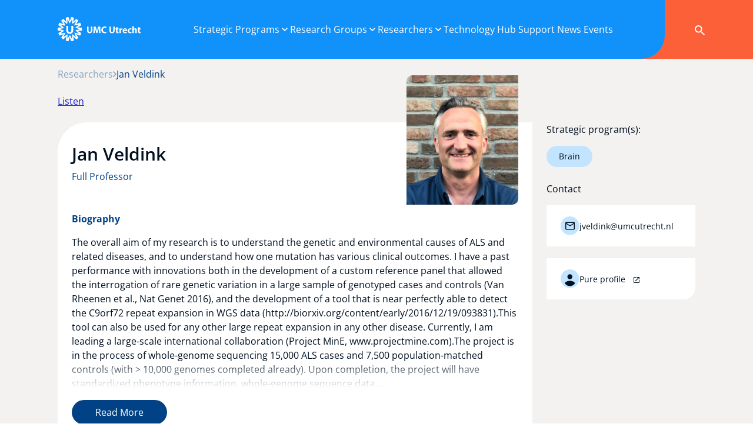

--- FILE ---
content_type: text/html; charset=UTF-8
request_url: https://research.umcutrecht.nl/researchers/veldink/
body_size: 17128
content:

<!doctype html>
<html lang="en-US">
<head>

            <!-- Google Tag Manager -->
        <script>(function(w,d,s,l,i){w[l]=w[l]||[];w[l].push({'gtm.start':
                    new Date().getTime(),event:'gtm.js'});var f=d.getElementsByTagName(s)[0],
                j=d.createElement(s),dl=l!='dataLayer'?'&l='+l:'';j.async=true;j.src=
                'https://www.googletagmanager.com/gtm.js?id='+i+dl;f.parentNode.insertBefore(j,f);
            })(window,document,'script','dataLayer','GTM-K56KLZF8');</script>
        <!-- End Google Tag Manager -->
        <meta name='robots' content='index, follow, max-image-preview:large, max-snippet:-1, max-video-preview:-1' />

          <meta charset="UTF-8">
          <title>Jan Veldink - Research at UMC Utrecht</title>
          <meta name="viewport" content="width=device-width, initial-scale=1" />
          
        <link rel="apple-touch-icon" sizes="144x144" href="https://research.umcutrecht.nl/custom/build/favicon/apple-touch-icon.png">
        <link rel="icon" type="image/png" sizes="32x32" href="https://research.umcutrecht.nl/custom/build/favicon/favicon-32x32.png">
        <link rel="icon" type="image/png" sizes="16x16" href="https://research.umcutrecht.nl/custom/build/favicon/favicon-16x16.png">
        <link rel="manifest" href="https://research.umcutrecht.nl/custom/build/favicon/site.webmanifest">
        <link rel="mask-icon" href="https://research.umcutrecht.nl/custom/build/favicon/safari-pinned-tab.svg" color="#1191fa">
        <meta name="msapplication-TileColor" content="#1191fa">
        <meta name="theme-color" content="#1191fa">
        
	<!-- This site is optimized with the Yoast SEO plugin v26.6 - https://yoast.com/wordpress/plugins/seo/ -->
	<link rel="canonical" href="https://research.umcutrecht.nl/researchers/veldink/" />
	<meta property="og:locale" content="en_US" />
	<meta property="og:type" content="article" />
	<meta property="og:title" content="Jan Veldink - Research at UMC Utrecht" />
	<meta property="og:description" content="The overall aim of my research is to understand the genetic and environmental causes of ALS and related diseases, and to understand how one mutation has various clinical outcomes. I have a past performance with innovations both in the development of a custom reference panel that allowed the interrogation of rare genetic variation in a [&hellip;]" />
	<meta property="og:url" content="https://research.umcutrecht.nl/researchers/veldink/" />
	<meta property="og:site_name" content="Research at UMC Utrecht" />
	<meta property="article:modified_time" content="2026-01-24T23:02:08+00:00" />
	<meta name="twitter:card" content="summary_large_image" />
	<meta name="twitter:label1" content="Est. reading time" />
	<meta name="twitter:data1" content="6 minutes" />
	<script type="application/ld+json" class="yoast-schema-graph">{"@context":"https://schema.org","@graph":[{"@type":"WebPage","@id":"https://research.umcutrecht.nl/researchers/veldink/","url":"https://research.umcutrecht.nl/researchers/veldink/","name":"Jan Veldink - Research at UMC Utrecht","isPartOf":{"@id":"https://research.umcutrecht.nl/#website"},"datePublished":"2024-05-24T10:23:05+00:00","dateModified":"2026-01-24T23:02:08+00:00","breadcrumb":{"@id":"https://research.umcutrecht.nl/researchers/veldink/#breadcrumb"},"inLanguage":"en-US","potentialAction":[{"@type":"ReadAction","target":["https://research.umcutrecht.nl/researchers/veldink/"]}]},{"@type":"BreadcrumbList","@id":"https://research.umcutrecht.nl/researchers/veldink/#breadcrumb","itemListElement":[{"@type":"ListItem","position":1,"name":"Home","item":"https://research.umcutrecht.nl/"},{"@type":"ListItem","position":2,"name":"Researchers","item":"https://research.umcutrecht.nl/researchers/"},{"@type":"ListItem","position":3,"name":"Jan Veldink"}]},{"@type":"WebSite","@id":"https://research.umcutrecht.nl/#website","url":"https://research.umcutrecht.nl/","name":"Research at UMC Utrecht","description":"Innovating Care","publisher":{"@id":"https://research.umcutrecht.nl/#organization"},"potentialAction":[{"@type":"SearchAction","target":{"@type":"EntryPoint","urlTemplate":"https://research.umcutrecht.nl/?s={search_term_string}"},"query-input":{"@type":"PropertyValueSpecification","valueRequired":true,"valueName":"search_term_string"}}],"inLanguage":"en-US"},{"@type":"Organization","@id":"https://research.umcutrecht.nl/#organization","name":"Research at UMC Utrecht","url":"https://research.umcutrecht.nl/","logo":{"@type":"ImageObject","inLanguage":"en-US","@id":"https://research.umcutrecht.nl/#/schema/logo/image/","url":"https://research.umcutrecht.nl/custom/uploads/2025/03/UMCU_2019_logo_liggend_rgb_solo-logo_transparant.png","contentUrl":"https://research.umcutrecht.nl/custom/uploads/2025/03/UMCU_2019_logo_liggend_rgb_solo-logo_transparant.png","width":586,"height":586,"caption":"Research at UMC Utrecht"},"image":{"@id":"https://research.umcutrecht.nl/#/schema/logo/image/"}}]}</script>
	<!-- / Yoast SEO plugin. -->


<style id='wp-img-auto-sizes-contain-inline-css' type='text/css'>
img:is([sizes=auto i],[sizes^="auto," i]){contain-intrinsic-size:3000px 1500px}
/*# sourceURL=wp-img-auto-sizes-contain-inline-css */
</style>
<style id='classic-theme-styles-inline-css' type='text/css'>
/*! This file is auto-generated */
.wp-block-button__link{color:#fff;background-color:#32373c;border-radius:9999px;box-shadow:none;text-decoration:none;padding:calc(.667em + 2px) calc(1.333em + 2px);font-size:1.125em}.wp-block-file__button{background:#32373c;color:#fff;text-decoration:none}
/*# sourceURL=/wp-includes/css/classic-themes.min.css */
</style>
<link rel='stylesheet' href='https://research.umcutrecht.nl/custom/build/css/style.min.css?ver=8.0.9' type='text/css' media='all' />

    <script src="https://cdn-eu.readspeaker.com/script/12593/webReader/webReader.js?pids=wr" type="text/javascript" id="rs_req_Init"></script>

<style id='global-styles-inline-css' type='text/css'>
:root{--wp--preset--aspect-ratio--square: 1;--wp--preset--aspect-ratio--4-3: 4/3;--wp--preset--aspect-ratio--3-4: 3/4;--wp--preset--aspect-ratio--3-2: 3/2;--wp--preset--aspect-ratio--2-3: 2/3;--wp--preset--aspect-ratio--16-9: 16/9;--wp--preset--aspect-ratio--9-16: 9/16;--wp--preset--color--black: #000000;--wp--preset--color--cyan-bluish-gray: #abb8c3;--wp--preset--color--white: #ffffff;--wp--preset--color--pale-pink: #f78da7;--wp--preset--color--vivid-red: #cf2e2e;--wp--preset--color--luminous-vivid-orange: #ff6900;--wp--preset--color--luminous-vivid-amber: #fcb900;--wp--preset--color--light-green-cyan: #7bdcb5;--wp--preset--color--vivid-green-cyan: #00d084;--wp--preset--color--pale-cyan-blue: #8ed1fc;--wp--preset--color--vivid-cyan-blue: #0693e3;--wp--preset--color--vivid-purple: #9b51e0;--wp--preset--gradient--vivid-cyan-blue-to-vivid-purple: linear-gradient(135deg,rgb(6,147,227) 0%,rgb(155,81,224) 100%);--wp--preset--gradient--light-green-cyan-to-vivid-green-cyan: linear-gradient(135deg,rgb(122,220,180) 0%,rgb(0,208,130) 100%);--wp--preset--gradient--luminous-vivid-amber-to-luminous-vivid-orange: linear-gradient(135deg,rgb(252,185,0) 0%,rgb(255,105,0) 100%);--wp--preset--gradient--luminous-vivid-orange-to-vivid-red: linear-gradient(135deg,rgb(255,105,0) 0%,rgb(207,46,46) 100%);--wp--preset--gradient--very-light-gray-to-cyan-bluish-gray: linear-gradient(135deg,rgb(238,238,238) 0%,rgb(169,184,195) 100%);--wp--preset--gradient--cool-to-warm-spectrum: linear-gradient(135deg,rgb(74,234,220) 0%,rgb(151,120,209) 20%,rgb(207,42,186) 40%,rgb(238,44,130) 60%,rgb(251,105,98) 80%,rgb(254,248,76) 100%);--wp--preset--gradient--blush-light-purple: linear-gradient(135deg,rgb(255,206,236) 0%,rgb(152,150,240) 100%);--wp--preset--gradient--blush-bordeaux: linear-gradient(135deg,rgb(254,205,165) 0%,rgb(254,45,45) 50%,rgb(107,0,62) 100%);--wp--preset--gradient--luminous-dusk: linear-gradient(135deg,rgb(255,203,112) 0%,rgb(199,81,192) 50%,rgb(65,88,208) 100%);--wp--preset--gradient--pale-ocean: linear-gradient(135deg,rgb(255,245,203) 0%,rgb(182,227,212) 50%,rgb(51,167,181) 100%);--wp--preset--gradient--electric-grass: linear-gradient(135deg,rgb(202,248,128) 0%,rgb(113,206,126) 100%);--wp--preset--gradient--midnight: linear-gradient(135deg,rgb(2,3,129) 0%,rgb(40,116,252) 100%);--wp--preset--font-size--small: 13px;--wp--preset--font-size--medium: 20px;--wp--preset--font-size--large: 36px;--wp--preset--font-size--x-large: 42px;--wp--preset--spacing--20: 0.44rem;--wp--preset--spacing--30: 0.67rem;--wp--preset--spacing--40: 1rem;--wp--preset--spacing--50: 1.5rem;--wp--preset--spacing--60: 2.25rem;--wp--preset--spacing--70: 3.38rem;--wp--preset--spacing--80: 5.06rem;--wp--preset--shadow--natural: 6px 6px 9px rgba(0, 0, 0, 0.2);--wp--preset--shadow--deep: 12px 12px 50px rgba(0, 0, 0, 0.4);--wp--preset--shadow--sharp: 6px 6px 0px rgba(0, 0, 0, 0.2);--wp--preset--shadow--outlined: 6px 6px 0px -3px rgb(255, 255, 255), 6px 6px rgb(0, 0, 0);--wp--preset--shadow--crisp: 6px 6px 0px rgb(0, 0, 0);}:where(.is-layout-flex){gap: 0.5em;}:where(.is-layout-grid){gap: 0.5em;}body .is-layout-flex{display: flex;}.is-layout-flex{flex-wrap: wrap;align-items: center;}.is-layout-flex > :is(*, div){margin: 0;}body .is-layout-grid{display: grid;}.is-layout-grid > :is(*, div){margin: 0;}:where(.wp-block-columns.is-layout-flex){gap: 2em;}:where(.wp-block-columns.is-layout-grid){gap: 2em;}:where(.wp-block-post-template.is-layout-flex){gap: 1.25em;}:where(.wp-block-post-template.is-layout-grid){gap: 1.25em;}.has-black-color{color: var(--wp--preset--color--black) !important;}.has-cyan-bluish-gray-color{color: var(--wp--preset--color--cyan-bluish-gray) !important;}.has-white-color{color: var(--wp--preset--color--white) !important;}.has-pale-pink-color{color: var(--wp--preset--color--pale-pink) !important;}.has-vivid-red-color{color: var(--wp--preset--color--vivid-red) !important;}.has-luminous-vivid-orange-color{color: var(--wp--preset--color--luminous-vivid-orange) !important;}.has-luminous-vivid-amber-color{color: var(--wp--preset--color--luminous-vivid-amber) !important;}.has-light-green-cyan-color{color: var(--wp--preset--color--light-green-cyan) !important;}.has-vivid-green-cyan-color{color: var(--wp--preset--color--vivid-green-cyan) !important;}.has-pale-cyan-blue-color{color: var(--wp--preset--color--pale-cyan-blue) !important;}.has-vivid-cyan-blue-color{color: var(--wp--preset--color--vivid-cyan-blue) !important;}.has-vivid-purple-color{color: var(--wp--preset--color--vivid-purple) !important;}.has-black-background-color{background-color: var(--wp--preset--color--black) !important;}.has-cyan-bluish-gray-background-color{background-color: var(--wp--preset--color--cyan-bluish-gray) !important;}.has-white-background-color{background-color: var(--wp--preset--color--white) !important;}.has-pale-pink-background-color{background-color: var(--wp--preset--color--pale-pink) !important;}.has-vivid-red-background-color{background-color: var(--wp--preset--color--vivid-red) !important;}.has-luminous-vivid-orange-background-color{background-color: var(--wp--preset--color--luminous-vivid-orange) !important;}.has-luminous-vivid-amber-background-color{background-color: var(--wp--preset--color--luminous-vivid-amber) !important;}.has-light-green-cyan-background-color{background-color: var(--wp--preset--color--light-green-cyan) !important;}.has-vivid-green-cyan-background-color{background-color: var(--wp--preset--color--vivid-green-cyan) !important;}.has-pale-cyan-blue-background-color{background-color: var(--wp--preset--color--pale-cyan-blue) !important;}.has-vivid-cyan-blue-background-color{background-color: var(--wp--preset--color--vivid-cyan-blue) !important;}.has-vivid-purple-background-color{background-color: var(--wp--preset--color--vivid-purple) !important;}.has-black-border-color{border-color: var(--wp--preset--color--black) !important;}.has-cyan-bluish-gray-border-color{border-color: var(--wp--preset--color--cyan-bluish-gray) !important;}.has-white-border-color{border-color: var(--wp--preset--color--white) !important;}.has-pale-pink-border-color{border-color: var(--wp--preset--color--pale-pink) !important;}.has-vivid-red-border-color{border-color: var(--wp--preset--color--vivid-red) !important;}.has-luminous-vivid-orange-border-color{border-color: var(--wp--preset--color--luminous-vivid-orange) !important;}.has-luminous-vivid-amber-border-color{border-color: var(--wp--preset--color--luminous-vivid-amber) !important;}.has-light-green-cyan-border-color{border-color: var(--wp--preset--color--light-green-cyan) !important;}.has-vivid-green-cyan-border-color{border-color: var(--wp--preset--color--vivid-green-cyan) !important;}.has-pale-cyan-blue-border-color{border-color: var(--wp--preset--color--pale-cyan-blue) !important;}.has-vivid-cyan-blue-border-color{border-color: var(--wp--preset--color--vivid-cyan-blue) !important;}.has-vivid-purple-border-color{border-color: var(--wp--preset--color--vivid-purple) !important;}.has-vivid-cyan-blue-to-vivid-purple-gradient-background{background: var(--wp--preset--gradient--vivid-cyan-blue-to-vivid-purple) !important;}.has-light-green-cyan-to-vivid-green-cyan-gradient-background{background: var(--wp--preset--gradient--light-green-cyan-to-vivid-green-cyan) !important;}.has-luminous-vivid-amber-to-luminous-vivid-orange-gradient-background{background: var(--wp--preset--gradient--luminous-vivid-amber-to-luminous-vivid-orange) !important;}.has-luminous-vivid-orange-to-vivid-red-gradient-background{background: var(--wp--preset--gradient--luminous-vivid-orange-to-vivid-red) !important;}.has-very-light-gray-to-cyan-bluish-gray-gradient-background{background: var(--wp--preset--gradient--very-light-gray-to-cyan-bluish-gray) !important;}.has-cool-to-warm-spectrum-gradient-background{background: var(--wp--preset--gradient--cool-to-warm-spectrum) !important;}.has-blush-light-purple-gradient-background{background: var(--wp--preset--gradient--blush-light-purple) !important;}.has-blush-bordeaux-gradient-background{background: var(--wp--preset--gradient--blush-bordeaux) !important;}.has-luminous-dusk-gradient-background{background: var(--wp--preset--gradient--luminous-dusk) !important;}.has-pale-ocean-gradient-background{background: var(--wp--preset--gradient--pale-ocean) !important;}.has-electric-grass-gradient-background{background: var(--wp--preset--gradient--electric-grass) !important;}.has-midnight-gradient-background{background: var(--wp--preset--gradient--midnight) !important;}.has-small-font-size{font-size: var(--wp--preset--font-size--small) !important;}.has-medium-font-size{font-size: var(--wp--preset--font-size--medium) !important;}.has-large-font-size{font-size: var(--wp--preset--font-size--large) !important;}.has-x-large-font-size{font-size: var(--wp--preset--font-size--x-large) !important;}
/*# sourceURL=global-styles-inline-css */
</style>
</head>

<body class="wp-singular researchers-template-default single single-researchers postid-3612 wp-theme-umcu" data-bs-no-jquery="true">
    <!-- Google Tag Manager (noscript) -->
    <noscript><iframe src="https://www.googletagmanager.com/ns.html?id=GTM-K56KLZF8"
                      height="0" width="0" style="display:none;visibility:hidden"></iframe></noscript>
    <!-- End Google Tag Manager (noscript) -->


<!-- header -->
<header id="header" role="banner" class="header p-lg-0">
    
    <div class="container full-height bg-primary">
        <div class="row justify-content-between full-height">
            <div class="col-auto col-lg-10 d-flex align-items-center">
                <div class="brand">
                    <a href="https://research.umcutrecht.nl" title="Research at UMC Utrecht - Innovating Care">
                        <figure class="mb-0">
                            <img src="https://research.umcutrecht.nl/custom/build/svg/logo-white.svg" role="image" alt="Research at UMC Utrecht" title="Logo Research at UMC Utrecht"/>
                        </figure>
                    </a>
                </div>
            </div>

            <div class="col d-none d-lg-block col-main-nav">
                <div class="main-navigation">
<nav id="1" class="desktop-navigation-container"><ul id="menu-hoofdmenu" class="desktop-navigation  has-arrows " itemscope itemtype="http://www.schema.org/SiteNavigationElement"><li  id="menu-item-137" class="d-lg-none menu-item menu-item-type-post_type menu-item-object-page menu-item-home menu-item-137 nav-item"><a itemprop="url" href="https://research.umcutrecht.nl/" class="nav-link"><span itemprop="name">Home</span></a></li>
<li  id="menu-item-142" class="submenu-background menu-item menu-item-type-custom menu-item-object-custom menu-item-has-children dropdown menu-item-142 nav-item" data-description="UMC Utrecht’s research is at the forefront of innovation, spanning six strategic programs. We embrace a dynamic, multidisciplinary approach, putting patients at the heart of everything we do."><a href="#" data-bs-toggle="dropdown" data-bs-auto-close="outside" aria-expanded="false" data-bs-display="static" class="dropdown-toggle nav-link" id="menu-item-dropdown-142"><span itemprop="name">Strategic Programs</span></a>
<ul class="dropdown-menu 0" data-bs-display="static" aria-labelledby="menu-item-dropdown-142">
	<li  id="menu-item-148" class="menu-item menu-item-type-post_type menu-item-object-strategic-programs menu-item-has-children dropend menu-item-148 nav-item"><a itemprop="url" href="https://research.umcutrecht.nl/strategic-programs/brain/" class="dropdown-item dropdown-toggle" data-bs-toggle="dropdown" data-bs-display="static" data-parent-id="142"><span itemprop="name">Brain</span></a>
	<ul class="dropdown-menu 1" data-bs-display="static" aria-labelledby="142">
		<li  id="menu-item-195" class="menu-item menu-item-type-post_type menu-item-object-themes menu-item-index-0 menu-item-195 nav-item" data-description="Improving prediction, treatment and prevention"><a itemprop="url" href="https://research.umcutrecht.nl/themes/developmental-disorders/" class="dropdown-item" data-parent-id="148"><span itemprop="name">Developmental disorders</span><span class="menu-item-description">Improving prediction, treatment and prevention</span></span></a><li class="main-item dropdown-item menu-item"><a href="https://research.umcutrecht.nl/strategic-programs/brain/" class="dropdown-item">Brain</a></li>
		<li  id="menu-item-150" class="menu-item menu-item-type-post_type menu-item-object-themes menu-item-index-1 menu-item-150 nav-item" data-description="Towards better understanding and treatment"><a itemprop="url" href="https://research.umcutrecht.nl/themes/epilepsy/" class="dropdown-item" data-parent-id="148"><span itemprop="name">Epilepsy</span><span class="menu-item-description">Towards better understanding and treatment</span></span></a></li>
		<li  id="menu-item-2149" class="menu-item menu-item-type-post_type menu-item-object-themes menu-item-index-2 menu-item-2149 nav-item" data-description="Deciphering mechanisms to improve lives"><a itemprop="url" href="https://research.umcutrecht.nl/themes/neuromuscular-disorders/" class="dropdown-item" data-parent-id="148"><span itemprop="name">Neuromuscular disorders</span><span class="menu-item-description">Deciphering mechanisms to improve lives</span></span></a></li>
		<li  id="menu-item-151" class="menu-item menu-item-type-post_type menu-item-object-themes menu-item-index-3 menu-item-151 nav-item" data-description="Merging clinical excellence with innovative research"><a itemprop="url" href="https://research.umcutrecht.nl/themes/neuro-oncology/" class="dropdown-item" data-parent-id="148"><span itemprop="name">Neuro-oncology</span><span class="menu-item-description">Merging clinical excellence with innovative research</span></span></a></li>
		<li  id="menu-item-193" class="menu-item menu-item-type-post_type menu-item-object-themes menu-item-index-4 menu-item-193 nav-item" data-description="Optimizing individual treatments"><a itemprop="url" href="https://research.umcutrecht.nl/themes/personalized-psychiatry/" class="dropdown-item" data-parent-id="148"><span itemprop="name">Personalized psychiatry</span><span class="menu-item-description">Optimizing individual treatments</span></span></a></li>
		<li  id="menu-item-149" class="menu-item menu-item-type-post_type menu-item-object-themes menu-item-index-5 menu-item-149 nav-item" data-description="From bench to bedside in cerebrovascular health"><a itemprop="url" href="https://research.umcutrecht.nl/themes/stroke/" class="dropdown-item" data-parent-id="148"><span itemprop="name">Stroke</span><span class="menu-item-description">From bench to bedside in cerebrovascular health</span></span></a></li>
	</ul>
</li>
	<li  id="menu-item-147" class="menu-item menu-item-type-post_type menu-item-object-strategic-programs menu-item-has-children dropend menu-item-147 nav-item"><a itemprop="url" href="https://research.umcutrecht.nl/strategic-programs/cancer/" class="dropdown-item dropdown-toggle" data-bs-toggle="dropdown" data-bs-display="static" data-parent-id="142"><span itemprop="name">Cancer</span></a>
	<ul class="dropdown-menu 1" data-bs-display="static" aria-labelledby="142">
		<li  id="menu-item-181" class="menu-item menu-item-type-post_type menu-item-object-themes menu-item-index-0 menu-item-181 nav-item" data-description="What causes cancer to develop and grow"><a itemprop="url" href="https://research.umcutrecht.nl/themes/molecular-science-of-cancer/" class="dropdown-item" data-parent-id="147"><span itemprop="name">Molecular science of cancer</span><span class="menu-item-description">What causes cancer to develop and grow</span></span></a><li class="main-item dropdown-item menu-item"><a href="https://research.umcutrecht.nl/strategic-programs/cancer/" class="dropdown-item">Cancer</a></li>
		<li  id="menu-item-179" class="menu-item menu-item-type-post_type menu-item-object-themes menu-item-index-1 menu-item-179 nav-item" data-description="What works, and in whom does it work"><a itemprop="url" href="https://research.umcutrecht.nl/themes/prevention-and-prediction/" class="dropdown-item" data-parent-id="147"><span itemprop="name">Prevention and Prediction</span><span class="menu-item-description">What works, and in whom does it work</span></span></a></li>
		<li  id="menu-item-6665" class="menu-item menu-item-type-post_type menu-item-object-themes menu-item-index-2 menu-item-6665 nav-item" data-description="Pioneering personalized cancer treatment"><a itemprop="url" href="https://research.umcutrecht.nl/themes/immune-and-cellular-therapies/" class="dropdown-item" data-parent-id="147"><span itemprop="name">Immune and cellular therapies</span><span class="menu-item-description">Pioneering personalized cancer treatment</span></span></a></li>
		<li  id="menu-item-178" class="menu-item menu-item-type-post_type menu-item-object-themes menu-item-index-3 menu-item-178 nav-item" data-description="Can we treat minimally invasive"><a itemprop="url" href="https://research.umcutrecht.nl/themes/high-precision-surgery/" class="dropdown-item" data-parent-id="147"><span itemprop="name">High-precision surgery</span><span class="menu-item-description">Can we treat minimally invasive</span></span></a></li>
		<li  id="menu-item-177" class="menu-item menu-item-type-post_type menu-item-object-themes menu-item-index-4 menu-item-177 nav-item" data-description="Is local treatment possible without surgery"><a itemprop="url" href="https://research.umcutrecht.nl/themes/image-guided-therapies/" class="dropdown-item" data-parent-id="147"><span itemprop="name">Image-guided therapies</span><span class="menu-item-description">Is local treatment possible without surgery</span></span></a></li>
		<li  id="menu-item-180" class="menu-item menu-item-type-post_type menu-item-object-themes menu-item-index-5 menu-item-180 nav-item" data-description="How do we learn from each patient"><a itemprop="url" href="https://research.umcutrecht.nl/themes/survivorship-and-palliation/" class="dropdown-item" data-parent-id="147"><span itemprop="name">Survivorship and Palliation</span><span class="menu-item-description">How do we learn from each patient</span></span></a></li>
	</ul>
</li>
	<li  id="menu-item-146" class="menu-item menu-item-type-post_type menu-item-object-strategic-programs menu-item-has-children dropend menu-item-146 nav-item" data-description="Child-centered interdisciplinary research"><a itemprop="url" href="https://research.umcutrecht.nl/strategic-programs/child-health/" class="dropdown-item dropdown-toggle" data-bs-toggle="dropdown" data-bs-display="static" data-parent-id="142"><span itemprop="name">Child Health</span></a>
	<ul class="dropdown-menu 1" data-bs-display="static" aria-labelledby="142">
		<li  id="menu-item-4663" class="menu-item menu-item-type-post_type menu-item-object-themes menu-item-index-0 menu-item-4663 nav-item"><a itemprop="url" href="https://research.umcutrecht.nl/themes/ante-and-perinatal-damage/" class="dropdown-item" data-parent-id="146"><span itemprop="name">Ante- and perinatal care</span></a><li class="main-item dropdown-item menu-item"><a href="https://research.umcutrecht.nl/strategic-programs/child-health/" class="dropdown-item">Child Health</a></li>
		<li  id="menu-item-4662" class="menu-item menu-item-type-post_type menu-item-object-themes menu-item-index-1 menu-item-4662 nav-item"><a itemprop="url" href="https://research.umcutrecht.nl/themes/congenital-and-hereditary-disorders/" class="dropdown-item" data-parent-id="146"><span itemprop="name">Congenital and hereditary disorders</span></a></li>
		<li  id="menu-item-4660" class="menu-item menu-item-type-post_type menu-item-object-themes menu-item-index-2 menu-item-4660 nav-item"><a itemprop="url" href="https://research.umcutrecht.nl/themes/pediatrics-and-oncology/" class="dropdown-item" data-parent-id="146"><span itemprop="name">Pediatrics and oncology</span></a></li>
		<li  id="menu-item-4661" class="menu-item menu-item-type-post_type menu-item-object-themes menu-item-index-3 menu-item-4661 nav-item"><a itemprop="url" href="https://research.umcutrecht.nl/themes/severe-inflammatory-disorders-child-health/" class="dropdown-item" data-parent-id="146"><span itemprop="name">Severe inflammatory disorders</span></a></li>
	</ul>
</li>
	<li  id="menu-item-145" class="menu-item menu-item-type-post_type menu-item-object-strategic-programs menu-item-has-children dropend menu-item-145 nav-item" data-description="hier komt beschrijving"><a itemprop="url" href="https://research.umcutrecht.nl/strategic-programs/circulatory-health/" class="dropdown-item dropdown-toggle" data-bs-toggle="dropdown" data-bs-display="static" data-parent-id="142"><span itemprop="name">Circulatory Health</span></a>
	<ul class="dropdown-menu 1" data-bs-display="static" aria-labelledby="142">
		<li  id="menu-item-2582" class="menu-item menu-item-type-post_type menu-item-object-themes menu-item-index-0 menu-item-2582 nav-item" data-description="Abdominal, thoracic, extracranial, and cerebral vessel dilatations and ruptures"><a itemprop="url" href="https://research.umcutrecht.nl/themes/atherosclerosis-aneurysms/" class="dropdown-item" data-parent-id="145"><span itemprop="name">Atherosclerosis &amp; Aneurysms</span><span class="menu-item-description">Abdominal, thoracic, extracranial, and cerebral vessel dilatations and ruptures</span></span></a><li class="main-item dropdown-item menu-item"><a href="https://research.umcutrecht.nl/strategic-programs/circulatory-health/" class="dropdown-item">Circulatory Health</a></li>
		<li  id="menu-item-4398" class="menu-item menu-item-type-post_type menu-item-object-themes menu-item-index-1 menu-item-4398 nav-item" data-description="Acute ischemic stroke, carotid artery disease, intracranial vasculopathy, genetics of stroke, and TIA"><a itemprop="url" href="https://research.umcutrecht.nl/themes/cerebrovascular-disease/" class="dropdown-item" data-parent-id="145"><span itemprop="name">Cerebrovascular disease</span><span class="menu-item-description">Acute ischemic stroke, carotid artery disease, intracranial vasculopathy, genetics of stroke, and TIA</span></span></a></li>
		<li  id="menu-item-2584" class="menu-item menu-item-type-post_type menu-item-object-themes menu-item-index-2 menu-item-2584 nav-item" data-description="Translational research for advanced heart failure and cardiogenetics"><a itemprop="url" href="https://research.umcutrecht.nl/themes/heart-failure/" class="dropdown-item" data-parent-id="145"><span itemprop="name">Heart failure</span><span class="menu-item-description">Translational research for advanced heart failure and cardiogenetics</span></span></a></li>
		<li  id="menu-item-2583" class="menu-item menu-item-type-post_type menu-item-object-themes menu-item-index-3 menu-item-2583 nav-item" data-description="Complex hypertension, diabetes and progressive vascular disease"><a itemprop="url" href="https://research.umcutrecht.nl/themes/high-risk/" class="dropdown-item" data-parent-id="145"><span itemprop="name">High risk</span><span class="menu-item-description">Complex hypertension, diabetes and progressive vascular disease</span></span></a></li>
	</ul>
</li>
	<li  id="menu-item-143" class="menu-item menu-item-type-post_type menu-item-object-strategic-programs menu-item-has-children dropend menu-item-143 nav-item"><a itemprop="url" href="https://research.umcutrecht.nl/strategic-programs/infection-immunity/" class="dropdown-item dropdown-toggle" data-bs-toggle="dropdown" data-bs-display="static" data-parent-id="142"><span itemprop="name">Infection &amp; Immunity</span></a>
	<ul class="dropdown-menu 1" data-bs-display="static" aria-labelledby="142">
		<li  id="menu-item-3793" class="menu-item menu-item-type-post_type menu-item-object-themes menu-item-index-0 menu-item-3793 nav-item"><a itemprop="url" href="https://research.umcutrecht.nl/themes/developing-immune-therapy/" class="dropdown-item" data-parent-id="143"><span itemprop="name">Developing immune therapy</span></a><li class="main-item dropdown-item menu-item"><a href="https://research.umcutrecht.nl/strategic-programs/infection-immunity/" class="dropdown-item">Infection &amp; Immunity</a></li>
		<li  id="menu-item-3794" class="menu-item menu-item-type-post_type menu-item-object-themes menu-item-index-1 menu-item-3794 nav-item"><a itemprop="url" href="https://research.umcutrecht.nl/themes/understanding-infectious-disease-dynamics/" class="dropdown-item" data-parent-id="143"><span itemprop="name">Understanding infectious disease dynamics</span></a></li>
		<li  id="menu-item-3796" class="menu-item menu-item-type-post_type menu-item-object-themes menu-item-index-2 menu-item-3796 nav-item"><a itemprop="url" href="https://research.umcutrecht.nl/themes/understanding-pathophysiology/" class="dropdown-item" data-parent-id="143"><span itemprop="name">Understanding pathophysiology</span></a></li>
		<li  id="menu-item-3795" class="menu-item menu-item-type-post_type menu-item-object-themes menu-item-index-3 menu-item-3795 nav-item"><a itemprop="url" href="https://research.umcutrecht.nl/themes/optimizing-treatment/" class="dropdown-item" data-parent-id="143"><span itemprop="name">Optimizing treatment</span></a></li>
	</ul>
</li>
	<li  id="menu-item-144" class="menu-item menu-item-type-post_type menu-item-object-strategic-programs menu-item-has-children dropend menu-item-144 nav-item"><a itemprop="url" href="https://research.umcutrecht.nl/strategic-programs/regenerative-medicine-stem-cells/" class="dropdown-item dropdown-toggle" data-bs-toggle="dropdown" data-bs-display="static" data-parent-id="142"><span itemprop="name">Regenerative Medicine &amp; Stem Cells</span></a>
	<ul class="dropdown-menu 1" data-bs-display="static" aria-labelledby="142">
		<li  id="menu-item-2163" class="menu-item menu-item-type-post_type menu-item-object-themes menu-item-index-0 menu-item-2163 nav-item"><a itemprop="url" href="https://research.umcutrecht.nl/themes/biofabrication/" class="dropdown-item" data-parent-id="144"><span itemprop="name">Biofabrication</span></a><li class="main-item dropdown-item menu-item"><a href="https://research.umcutrecht.nl/strategic-programs/regenerative-medicine-stem-cells/" class="dropdown-item">Regenerative Medicine &amp; Stem Cells</a></li>
		<li  id="menu-item-2161" class="menu-item menu-item-type-post_type menu-item-object-themes menu-item-index-1 menu-item-2161 nav-item"><a itemprop="url" href="https://research.umcutrecht.nl/themes/disease-modeling/" class="dropdown-item" data-parent-id="144"><span itemprop="name">Disease modeling</span></a></li>
		<li  id="menu-item-2162" class="menu-item menu-item-type-post_type menu-item-object-themes menu-item-index-2 menu-item-2162 nav-item"><a itemprop="url" href="https://research.umcutrecht.nl/themes/advanced-therapy-medicinal-products-atmps/" class="dropdown-item" data-parent-id="144"><span itemprop="name">Advanced Therapy Medicinal Products (ATMPs)</span></a></li>
	</ul>
</li>
</ul>
</li>
<li  id="menu-item-138" class="menu-item menu-item-type-custom menu-item-object-custom menu-item-has-children dropdown menu-item-138 nav-item"><a href="#" data-bs-toggle="dropdown" data-bs-auto-close="outside" aria-expanded="false" data-bs-display="static" class="dropdown-toggle nav-link" id="menu-item-dropdown-138"><span itemprop="name">Research Groups</span></a>
<ul class="dropdown-menu 0" data-bs-display="static" aria-labelledby="menu-item-dropdown-138">
	<li  id="menu-item-183" class="menu-item menu-item-type-custom menu-item-object-custom menu-item-has-children dropend menu-item-183 nav-item"><a itemprop="url" href="https://research.umcutrecht.nl/research-groups/" class="dropdown-item dropdown-toggle" data-bs-toggle="dropdown" data-bs-display="static" data-parent-id="138"><span itemprop="name">All Research Groups</span></a>
	<ul class="dropdown-menu 1" data-bs-display="static" aria-labelledby="138">
		<li  id="menu-item-5875" class="menu-item menu-item-type-custom menu-item-object-custom menu-item-index-0 menu-item-5875 nav-item" data-description="High-level clinical and experimental neuroscience"><a itemprop="url" href="https://research.umcutrecht.nl/research-groups/?filter-themes=brain" class="dropdown-item" data-parent-id="183"><span itemprop="name">Brain</span><span class="menu-item-description">High-level clinical and experimental neuroscience</span></span></a><li class="main-item dropdown-item menu-item"><a href="https://research.umcutrecht.nl/research-groups/" class="dropdown-item">All Research Groups</a></li>
		<li  id="menu-item-5876" class="menu-item menu-item-type-custom menu-item-object-custom menu-item-index-1 menu-item-5876 nav-item" data-description="Innovative approaches diagnostics, treatment, care"><a itemprop="url" href="https://research.umcutrecht.nl/research-groups/?filter-themes=cancer" class="dropdown-item" data-parent-id="183"><span itemprop="name">Cancer</span><span class="menu-item-description">Innovative approaches diagnostics, treatment, care</span></span></a></li>
		<li  id="menu-item-5877" class="menu-item menu-item-type-custom menu-item-object-custom menu-item-index-2 menu-item-5877 nav-item" data-description="Child-centered interdisciplinary research"><a itemprop="url" href="https://research.umcutrecht.nl/research-groups/?filter-themes=child-health" class="dropdown-item" data-parent-id="183"><span itemprop="name">Child Health</span><span class="menu-item-description">Child-centered interdisciplinary research</span></span></a></li>
		<li  id="menu-item-5878" class="menu-item menu-item-type-custom menu-item-object-custom menu-item-index-3 menu-item-5878 nav-item" data-description="To reduce the burden of cardiovascular disease"><a itemprop="url" href="https://research.umcutrecht.nl/research-groups/?filter-themes=circulatory-health" class="dropdown-item" data-parent-id="183"><span itemprop="name">Circulatory Health</span><span class="menu-item-description">To reduce the burden of cardiovascular disease</span></span></a></li>
		<li  id="menu-item-5879" class="menu-item menu-item-type-custom menu-item-object-custom menu-item-index-4 menu-item-5879 nav-item" data-description="Unraveling pathogenic mechanisms"><a itemprop="url" href="https://research.umcutrecht.nl/research-groups/?filter-themes=infection-immunity" class="dropdown-item" data-parent-id="183"><span itemprop="name">Infection &#038; Immunity</span><span class="menu-item-description">Unraveling pathogenic mechanisms</span></span></a></li>
		<li  id="menu-item-5880" class="menu-item menu-item-type-custom menu-item-object-custom menu-item-index-5 menu-item-5880 nav-item" data-description="Accelerating the pace of regenerative therapies"><a itemprop="url" href="https://research.umcutrecht.nl/research-groups/?filter-themes=regenerative-medicine-stem-cells" class="dropdown-item" data-parent-id="183"><span itemprop="name">Regenerative Medicine &#038; Stem Cells</span><span class="menu-item-description">Accelerating the pace of regenerative therapies</span></span></a></li>
	</ul>
</li>
</ul>
</li>
<li  id="menu-item-153" class="menu-item menu-item-type-custom menu-item-object-custom menu-item-has-children dropdown menu-item-153 nav-item"><a href="#" data-bs-toggle="dropdown" data-bs-auto-close="outside" aria-expanded="false" data-bs-display="static" class="dropdown-toggle nav-link" id="menu-item-dropdown-153"><span itemprop="name">Researchers</span></a>
<ul class="dropdown-menu 0" data-bs-display="static" aria-labelledby="menu-item-dropdown-153">
	<li  id="menu-item-182" class="menu-item menu-item-type-custom menu-item-object-custom menu-item-has-children dropend menu-item-182 nav-item"><a itemprop="url" href="https://research.umcutrecht.nl/researchers/" class="dropdown-item dropdown-toggle" data-bs-toggle="dropdown" data-bs-display="static" data-parent-id="153"><span itemprop="name">All Researchers</span></a>
	<ul class="dropdown-menu 1" data-bs-display="static" aria-labelledby="153">
		<li  id="menu-item-1456" class="menu-item menu-item-type-custom menu-item-object-custom menu-item-index-0 menu-item-1456 nav-item" data-description="High-level clinical and experimental neuroscience"><a itemprop="url" href="https://research.umcutrecht.nl/researchers/?filter-strategic-programs=brain" class="dropdown-item" data-parent-id="182"><span itemprop="name">Brain</span><span class="menu-item-description">High-level clinical and experimental neuroscience</span></span></a><li class="main-item dropdown-item menu-item"><a href="https://research.umcutrecht.nl/researchers/" class="dropdown-item">All Researchers</a></li>
		<li  id="menu-item-1457" class="menu-item menu-item-type-custom menu-item-object-custom menu-item-index-1 menu-item-1457 nav-item" data-description="Innovative approaches diagnostics, treatment, care"><a itemprop="url" href="https://research.umcutrecht.nl/researchers/?filter-strategic-programs=cancer" class="dropdown-item" data-parent-id="182"><span itemprop="name">Cancer</span><span class="menu-item-description">Innovative approaches diagnostics, treatment, care</span></span></a></li>
		<li  id="menu-item-1458" class="menu-item menu-item-type-custom menu-item-object-custom menu-item-index-2 menu-item-1458 nav-item" data-description="Child-centered interdisciplinary research"><a itemprop="url" href="https://research.umcutrecht.nl/researchers/?filter-strategic-programs=child-health" class="dropdown-item" data-parent-id="182"><span itemprop="name">Child Health</span><span class="menu-item-description">Child-centered interdisciplinary research</span></span></a></li>
		<li  id="menu-item-1459" class="menu-item menu-item-type-custom menu-item-object-custom menu-item-index-3 menu-item-1459 nav-item" data-description="To reduce the burden of cardiovascular disease"><a itemprop="url" href="https://research.umcutrecht.nl/researchers/?filter-strategic-programs=circulatory-health" class="dropdown-item" data-parent-id="182"><span itemprop="name">Circulatory Health</span><span class="menu-item-description">To reduce the burden of cardiovascular disease</span></span></a></li>
		<li  id="menu-item-1460" class="menu-item menu-item-type-custom menu-item-object-custom menu-item-index-4 menu-item-1460 nav-item" data-description="Unraveling pathogenic mechanisms"><a itemprop="url" href="https://research.umcutrecht.nl/researchers/?filter-strategic-programs=infection-immunity" class="dropdown-item" data-parent-id="182"><span itemprop="name">Infection &#038; Immunity</span><span class="menu-item-description">Unraveling pathogenic mechanisms</span></span></a></li>
		<li  id="menu-item-1461" class="menu-item menu-item-type-custom menu-item-object-custom menu-item-index-5 menu-item-1461 nav-item" data-description="Accelerating the pace of regenerative therapies"><a itemprop="url" href="https://research.umcutrecht.nl/researchers/?filter-strategic-programs=regenerative-medicine-stem-cells" class="dropdown-item" data-parent-id="182"><span itemprop="name">Regenerative Medicine &#038; Stem Cells</span><span class="menu-item-description">Accelerating the pace of regenerative therapies</span></span></a></li>
	</ul>
</li>
	<li  id="menu-item-9418" class="menu-item menu-item-type-custom menu-item-object-custom menu-item-9418 nav-item"><a itemprop="url" href="https://research.umcutrecht.nl/researchers/?filter=full-professor" class="dropdown-item dropdown-toggle" data-bs-toggle="dropdown" data-bs-display="static" data-parent-id="153"><span itemprop="name">Overview Full Professors</span></a></li>
</ul>
</li>
<li  id="menu-item-8836" class="menu-item menu-item-type-custom menu-item-object-custom menu-item-has-children sticky-menu dropdown menu-item-8836 nav-item"><a href="https://research.umcutrecht.nl/technologies/" class="nav-link sticky-menu-item" id="menu-item-8836"><span itemprop="name">Technology Hub</span></a>
<ul class="dropdown-menu 0" data-bs-display="static" aria-labelledby="menu-item-8836">
	<li  id="menu-item-12490" class="menu-item menu-item-type-custom menu-item-object-custom menu-item-12490 nav-item"><a itemprop="url" href="https://research.umcutrecht.nl/technologies/" class="dropdown-item dropdown-toggle" data-bs-toggle="dropdown" data-bs-display="static" data-parent-id="8836"><span itemprop="name">Technologies</span></a></li>
	<li  id="menu-item-12491" class="menu-item menu-item-type-custom menu-item-object-custom menu-item-12491 nav-item"><a itemprop="url" href="https://research.umcutrecht.nl/technology-events/" class="dropdown-item dropdown-toggle" data-bs-toggle="dropdown" data-bs-display="static" data-parent-id="8836"><span itemprop="name">Events &#038; Training</span></a></li>
	<li  id="menu-item-12492" class="menu-item menu-item-type-custom menu-item-object-custom menu-item-12492 nav-item"><a itemprop="url" href="https://research.umcutrecht.nl/equipment/" class="dropdown-item dropdown-toggle" data-bs-toggle="dropdown" data-bs-display="static" data-parent-id="8836"><span itemprop="name">Quick search equipment</span></a></li>
</ul>
</li>
<li  id="menu-item-5874" class="menu-item menu-item-type-custom menu-item-object-custom menu-item-5874 nav-item"><a itemprop="url" href="https://research.umcutrecht.nl/research-innovation-support/" class="nav-link"><span itemprop="name">Support</span></a></li>
<li  id="menu-item-139" class="menu-item menu-item-type-custom menu-item-object-custom menu-item-139 nav-item"><a itemprop="url" href="https://research.umcutrecht.nl/news/" class="nav-link"><span itemprop="name">News</span></a></li>
<li  id="menu-item-13235" class="menu-item menu-item-type-custom menu-item-object-custom menu-item-13235 nav-item"><a itemprop="url" href="https://research.umcutrecht.nl/events/" class="nav-link"><span itemprop="name">Events</span></a></li>
</ul></nav>

</div>
            </div>

            <div class="col-auto d-lg-none bg-primary">
                <div class="mobile-navigation">
                    <button id="navicon" class="hamburger" type="button">
                        <span class="menu-open" id="menuOpen"><svg width="29" height="20" viewBox="0 0 29 20" fill="none" xmlns="http://www.w3.org/2000/svg" aria-describedby="menu-title menu-description"><path d="M0 17.917C0 18.79.709 19.5 1.583 19.5h25.834a1.583 1.583 0 000-3.167H1.583c-.874 0-1.583.71-1.583 1.584zM0 10c0 .874.709 1.583 1.583 1.583h25.834a1.583 1.583 0 100-3.166H1.583C.71 8.417 0 9.126 0 10zM7.312.5a1.583 1.583 0 100 3.167h20.105a1.583 1.583 0 000-3.167H7.312z" fill="currentColor"/></svg></span>
                        <span class="menu-close" id="menuClose"><svg width="19" height="19" viewBox="0 0 19 19" fill="none" aria-describedby="close-title close-description" xmlns="http://www.w3.org/2000/svg"><path d="M19 1.914L17.086 0 9.5 7.586 1.914 0 0 1.914 7.586 9.5 0 17.086 1.914 19 9.5 11.414 17.086 19 19 17.086 11.414 9.5 19 1.914z" fill="currentColor"/></svg></span>

                        <span class="d-none">Menu</span>
                    </button>
                </div><!-- /.mobile-navigation -->
            </div>

            <div class="col-auto col-menu-search d-none d-lg-block">
                <div class="menu-search">
                    <form role="search" method="get" class="searchform" id="searchform" action="https://research.umcutrecht.nl/">
    <input type="search" value="" name="s" id="s" placeholder="Search">
    <input type="submit" id="searchsubmit" value="" class="button d-none">
    <span class="search-close">
        <svg width="19" height="19" viewBox="0 0 19 19" fill="none" aria-describedby="close-title close-description" xmlns="http://www.w3.org/2000/svg"><path d="M19 1.914L17.086 0 9.5 7.586 1.914 0 0 1.914 7.586 9.5 0 17.086 1.914 19 9.5 11.414 17.086 19 19 17.086 11.414 9.5 19 1.914z" fill="currentColor"/></svg>    </span>
</form>

                    <button class="search-toggle" id="searchToggle">
                        <svg xmlns="http://www.w3.org/2000/svg" width="17" height="17" viewBox="0 0 17 17" fill="none"><path d="M12.15 10.692h-.768l-.272-.263a6.29 6.29 0 001.526-4.111 6.318 6.318 0 10-6.318 6.318 6.29 6.29 0 004.111-1.526l.263.272v.768l4.86 4.85L17 15.552l-4.85-4.86zm-5.832 0a4.368 4.368 0 01-4.374-4.374 4.368 4.368 0 014.374-4.374 4.368 4.368 0 014.374 4.374 4.368 4.368 0 01-4.374 4.374z" fill="currentColor"/></svg>                    </button>
                </div>
            </div>
        </div> <!-- /.row -->
    </div>

</header>

<!-- main -->
<div id="main" role="main">
<section class="bg-gray-light pattern-gray pattern-mobile pt-3">
    <div class="container">
        <div class="row">
            <div class="col-48">
                
<div class="breadcrumbs d-none d-md-block">
    <div id="breadcrumbs" class="breadcrumbs-list"><span><span><a href="https://research.umcutrecht.nl/researchers/">Researchers</a></span> <svg xmlns="http://www.w3.org/2000/svg" width="6" height="10" viewBox="0 0 6 10" fill="none"><path d="M1.142 0L0 1.175 3.708 5 0 8.825 1.142 10 6 5 1.142 0z" fill="currentColor"/></svg> <span class="breadcrumb_last" aria-current="page">Jan Veldink</span></span></div></div>

    <a class="previous-page-mobile" href="https://research.umcutrecht.nl/researchers/">
        <svg xmlns="http://www.w3.org/2000/svg" width="22" height="14" viewBox="0 0 22 14" fill="none"><path d="M19.535 1.15v4.596H4.401L8.515 1.62 6.895 0 0 6.895l6.895 6.894 1.62-1.62-4.114-4.125h17.432V1.149h-2.298z" fill="currentColor"/></svg>        <span>
            Back to Researchers        </span>
    </a>
            </div>

            <div class="col-48 my-3 my-lg-4">
                
<div id="readspeaker_button1" class="rs_skip rsbtn rs_preserve mb-0">
    <a rel="nofollow" class="rsbtn_play" title="Laat de tekst voorlezen met ReadSpeaker webReader" href="https://app-eu.readspeaker.com/cgi-bin/rsent?customerid=12593&amp;lang=nl_nl&amp;readid=main&amp;url=https://research.umcutrecht.nl/researchers/veldink/">
        <span class="rsbtn_left rsimg rspart">
            <span class="rsbtn_text">
                <span>Listen</span>
            </span>
        </span>
        <span class="rsbtn_right rsimg rsplay rspart"></span>
    </a>
</div>
            </div>
        </div>
    </div>

    <div class="container">
        <div class="row">
            <div class="col-48 col-lg-32 col-xl-36">
                <div class="biography bg-white">
                    <div class="biography-image">
                                                    <picture>
                                <img alt="Profile photo Jan Veldink" class="lazy img-fluid" data-src="https://research.umcutrecht.nl/custom/themes/umcu/nrdq-theme/storage/35d461be-e941-48d0-957d-ba3e84221197/files/MDAzNDhkODJi/Pasfoto_lores.jpg" />
                            </picture>
                                            </div>

                    <h1 class="is-h2 biography-title mb-2">Jan Veldink</h1>

                                            <p class="text-blue-dark">Full Professor</p>
                    
                    <div class="d-lg-none">
                        
            <p>Strategic program(s):</p>
    
    <div class="related-programs d-flex flex-wrap gap-3 mb-25">
                                    <a href="https://research.umcutrecht.nl/researchers/?filter-strategic-programs=brain" class="label">Brain</a>
                        </div>
                    </div>

                                            <div class="biography-content">
                            <p class="text-blue-dark fw-bold mb-0">Biography</p>
                            <div class="js-read-more" data-read-smore-words="150">
                                <p>The overall aim of my research is to understand the genetic and environmental causes of ALS and related diseases, and to understand how one mutation has various clinical outcomes. I have a past performance with innovations both in the development of a custom reference panel that allowed the interrogation of rare genetic variation in a large sample of genotyped cases and controls (Van Rheenen et al., Nat Genet 2016), and the development of a tool that is near perfectly able to detect the C9orf72 repeat expansion in WGS data (http://biorxiv.org/content/early/2016/12/19/093831).This tool can also be used for any other large repeat expansion in any other disease. Currently, I am leading a large-scale international collaboration (Project MinE, www.projectmine.com).The project is in the process of whole-genome sequencing 15,000 ALS cases and 7,500 population-matched controls (with &gt; 10,000 genomes completed already). Upon completion, the project will have standardized phenotype information, whole-genome sequence data, SNP-array data, and methylation data for every sample. I am deeply passionate about making science more reproducible and transparent for the scientific community and the general public. Consequently, I have successfully implemented a shared international clinical database (https://progeny.umcutrecht.nl) containing detailed core clinical data and data on environmental exposures and lifestyle factors on thousands of international (Irish, Italian, Belgian, German, Dutch, Swiss, and British) samples. I have also setup a FAIR ICT solution for Project MinE at SURFsara, by adhering to a “franchise” model: international collaborators keep full control of their data, and support is available to help input data. Project MinE results are freely accessible online using the databrowser I setup: <a href="http://databrowser.projectmine.com/">http://databrowser.projectmine.com</a>. Access to data can be requested at that site as well. This is combined with my skills as a clinician who sees patients on a weekly basis, together with my extensive international collaborations, published track record in bioinformatics, statistics, epidemiology and on the successful translation, through collaboration, of findings in relevant  neurobiological models.</p>
<p>Selected publications:</p>
<p>1. Common and rare variant association analyses in Amyotrophic Lateral Sclerosis identify 15 risk loci with distinct genetic architectures and neuron-specific biology. Van Rheenen W,…Veldink JH. Nature Genetics, 2021, accepted for publication.</p>
<p>In this recent GWAS in ALS I included 29,612 ALS patients and 122,656 controls which identified 15 risk loci. When combined with 8,953 whole-genome sequenced individuals (6,538 ALS patients, 2,415 controls) and a new cortex-derived eQTL dataset (MetaBrain), analyses revealed locus-specific genetic architectures in which I prioritized genes either through rare variants, short tandem repeat expansions or regulatory effects. </p>
<p>2. Cross-reactive probes on Illumina DNA methylation arrays: a large study on ALS shows that a cautionary approach is warranted in interpreting epigenome-wide association studies. Hop PJ, …Veldink JH. NAR Genom Bioinform 2020 Dec 17;2(4), doi: 10.1093/nargab/lqaa105.</p>
<p>In this technical methodology study, I present an unexpected high number of methylation probes as present on Illumina methylation arrays, that cross-hybridize with the repeat expansion in C9orf72, and other genes, leading to potential false positive results. The data used are available on zenodo. </p>
<p>3. The effect of SMN gene dosage on ALS risk and disease severity. Moisse M, .... Veldink JH*, Van Damme P*. Annals of Neurology, 2021 Jan 2, doi: 10.1002/ana.26009. *shared last author.</p>
<p>In this paper we convincingly showed that structural variations (SVs) in the SMN1 and SMN2 genes are not related to ALS risk and disease progression. This suggests that changing SMN protein levels in the physiological range may not modify ALS disease course. This is negative genetic study is an important finding in the light of emerging therapies targeted at smn deficiencies. Detecting SMN SVs is challenging in WGS data. </p>
<p>4. Gene discovery in Amyotrophic Lateral Sclerosis: implications for clinical management. Al-Chalabi A, Van den Berg LH, Veldink JH. Nature Reviews Neurology, 2017 Feb;13(2):96-104, doi: 10.1038/nrneurol.2016.182.</p>
<p>In this paper, we review the various levels of evidence in ALS genetics and their relevance in the clinic.</p>
<p>5. Detection of long repeat expansions from PCR-free whole-genome sequence data. Dolzhenko, E., Van Vugt Joke J F A, ....,Veldink JH*, Eberle MA*. Genome Research, 2017, 27(11), 1895–1903, doi: 10.1101/gr.225672.117. *shared last author.</p>
<p>This paper describes ExpansionHunter I co-developed with Illumina: a tool that can reliably detect long repeat expansions, including in C9orf72, in whole genome sequencing data.</p>
<p>6. Genetic correlation between amyotrophic lateral sclerosis and schizophrenia. McLaughlin, …Veldink JH. Nature Communications, 2017 Mar 21;8:14774, doi: 10.1038/ncomms14774.</p>
<p>In this paper, I was the first to show a significant genetic correlation between ALS and schizophrenia. </p>
<p>7. Genome-wide association analyses identify new risk variants and the genetic architecture of amyotrophic lateral sclerosis. Van Rheenen, ..., Veldink JH. Nature Genetics, 2016, 1043–1048, doi: 10.1038/ng.3622.</p>
<p>In this paper, I built a custom reference panel using whole genome sequences from ALS patients and controls (the first 2,000 in Project MinE) and used this to impute a large sample of GWAS-ed patients and controls. In combination with a mixed linear model-based association testing framework, I was able to identify 6 loci associated with ALS, including one new ALS risk gene C21orf2. Also, I describe here, for the first time, the rare variant genetic architecture of ALS. </p>
<p>8. NEK1 variants confer susceptibility to amyotrophic lateral sclerosis. Kenna KP, Van Doormaal PTC, ..., Veldink JH*, Landers JE*. Nature Genetics, 2016, 48, 1037–1042, doi: 10.1038/ng.3626. *shared last author.</p>
<p>In this study, converging evidence allowed me to identify NEK1 as ALS risk gene: using 4 whole genome sequenced patients from an isolate from the Netherlands, identified through genealogy, and through rare variant burden testing in a large sample of familial ALS patients and controls, and replicating in a large international sample of sporadic ALS patients and controls using exome chip and whole genome sequencing data.</p>
<p>9. C9orf72 and UNC13A are shared risk loci for amyotrophic lateral sclerosis and frontotemporal dementia: genome-wide meta-analysis. Diekstra FP, ..., Veldink JH. Annals of Neurology, 2014 Jul;76(1):120-33, doi: 10.1002/ana.24198.</p>
<p>This is the study on a combined analysis of FTD and ALS, by meta-analyzing ALS data with a relatively small sample of pathology proven TDP-43 FTD patients further showing that specific genetic variants can have various clinical outcomes (ALS or FTD). This was the first report on UNC13A in FTD.</p>
<p>10. Genome-wide association study identifies 19p13.3 UNC13A and 9p21.2 as susceptibility loci for sporadic amyotrophic lateral sclerosis. Van Es MA*, Veldink JH*, …, Ophoff RA, van den Berg LH. Nature Genetics. 2009 Oct;41(10):1083-7, doi: 10.1038/ng.442. *shared first author.</p>
<p>In this GWAS, I was the first to show that a hitherto elusive familial ALS locus (9p21) showed a genetic connection between familial ALS and sporadic ALS by genome-wide association study (GWAS) including ~4.500 sporadic ALS patients. There were two genome-wide significant loci, one in UNC13A and one in 9p21. Two years later, the latter turned out to be a tag SNP on a haplotype containing the unstable intronic hexanucleotide repeat in C9orf72, which is present in 8-10% of all patients with ALS regardless of their family history, and is the most common, high penetrant, mutation found in ALS.</p>
                            </div>
                        </div>
                                    </div>
            </div>

            <div class="col-48 col-lg-16 col-xl-12 mt-4 mt-lg-0">
                <div class="d-none d-lg-block">
                    
            <p>Strategic program(s):</p>
    
    <div class="related-programs d-flex flex-wrap gap-3 mb-25">
                                    <a href="https://research.umcutrecht.nl/researchers/?filter-strategic-programs=brain" class="label">Brain</a>
                        </div>
                </div>

                                    <p>Contact</p>
                
                <div class="contact-info">
                                            <div class="contact-info-item">
                            <svg xmlns="http://www.w3.org/2000/svg" width="32" height="32" viewBox="0 0 32 32" fill="none"><circle cx="15.795" cy="15.795" r="15.795" fill="#C2E4FF"/><path d="M22.386 9.449H9.594c-.88 0-1.59.736-1.59 1.635l-.009 9.812c0 .9.72 1.636 1.6 1.636h12.791c.88 0 1.6-.736 1.6-1.636v-9.812c0-.9-.72-1.635-1.6-1.635zm0 11.447H9.594V12.72l6.396 4.089 6.396-4.088v8.176zm-6.396-5.724l-6.396-4.088h12.792l-6.396 4.088z" fill="#001021"/></svg>                            <a href="mailto:&#74;VELDIN&#75;&#64;U%4d%43&#85;T&#82;&#69;C%48%54&#46;%4eL" title="Send an email">
                                jveldink@umcutrecht.nl                            </a>
                        </div>
                    
                                            <div class="contact-info-item">
                            <svg xmlns="http://www.w3.org/2000/svg" width="32" height="32" viewBox="0 0 32 32" fill="none"><circle cx="15.795" cy="15.795" r="15.795" fill="#C2E4FF"/><path d="M15.733 8.223a4.246 4.246 0 014.252 4.252c0 2.352-1.9 4.252-4.252 4.252a4.246 4.246 0 01-4.252-4.252c0-2.353 1.9-4.252 4.252-4.252zm0 20.126a10.205 10.205 0 01-8.504-4.564c.043-2.82 5.67-4.366 8.504-4.366 2.82 0 8.461 1.545 8.504 4.366a10.205 10.205 0 01-8.504 4.564z" fill="#001021"/></svg>                            <a href="https://researchinformation.umcutrecht.nl/en/persons/35d461be-e941-48d0-957d-ba3e84221197" title="Go to Pure profile" target="_blank">
                                Pure profile                                <svg xmlns="http://www.w3.org/2000/svg" width="10" height="10" viewBox="0 0 10 10" fill="none"><path d="M8.889 8.889H1.11V1.11H5V0H1.111C.494 0 0 .5 0 1.111V8.89A1.11 1.11 0 001.111 10H8.89C9.5 10 10 9.5 10 8.889V5H8.889v3.889zM6.11 0v1.111h1.995L2.644 6.572l.784.784 5.46-5.462V3.89H10V0H6.111z" fill="currentColor"/></svg>                            </a>
                        </div>
                    
                    
                                    </div>
            </div>
        </div>
    </div>
</section>

    <section class="research-groups">
        <div class="container">
            <div class="row">
                                    <div class="col-48 col-lg-40 offset-lg-4">
                        <h3 class="mb-0">Research groups</h3>
                    </div>

                                            <div class="my-4">
                            
<div class="col-48 col-lg-40 offset-lg-4 fc-image-content-2 image-left mt-20">
    <div class="fc-image-content-container image-left">
        <div class="fc-image">
                            <picture>
                    <source media="(min-width: 1200px)" data-srcset="https://research.umcutrecht.nl/custom/uploads/2024/04/Imaging-header-Research-Group-Scan-controlroom_optimized-800x500.jpg" />
                    <source media="(min-width: 768px)" data-srcset="https://research.umcutrecht.nl/custom/uploads/2024/04/Imaging-header-Research-Group-Scan-controlroom_optimized-800x500.jpg" />
                    <img alt="" class="lazy img-fluid rounded-tl rounded-br rounded-tr-none" data-src="https://research.umcutrecht.nl/custom/uploads/2024/04/Imaging-header-Research-Group-Scan-controlroom_optimized-800x500.jpg" />
                </picture>
                    </div>

        <div class="fc-content bg-blue-light pl-30 pr-30">
            <h3>Neurogenetics</h3>

                            <p class="mb-0"><b>Research aim</b></p><p>Given increasing possibilities in gene-based therapies for ALS, the overall aim of my research is to elucidate the exact genetic contribution in every patient to liability to disease.</p>            
                            <a href="https://research.umcutrecht.nl/research-groups/neurogenetics/" class="btn btn-filled" title="Go to group">
                    Go to group                </a>
                    </div>
    </div>
</div>


                        </div>
                                            <div class="my-4">
                            
<div class="col-48 col-lg-40 offset-lg-4 fc-image-content-2 image-right mt-20">
    <div class="fc-image-content-container image-right">
        <div class="fc-image">
                            <picture>
                    <source media="(min-width: 1200px)" data-srcset="https://research.umcutrecht.nl/custom/uploads/2024/04/Imaging-header-Research-Group-Scan-controlroom_optimized-800x500.jpg" />
                    <source media="(min-width: 768px)" data-srcset="https://research.umcutrecht.nl/custom/uploads/2024/04/Imaging-header-Research-Group-Scan-controlroom_optimized-800x500.jpg" />
                    <img alt="" class="lazy img-fluid rounded-tl rounded-br rounded-tr-none" data-src="https://research.umcutrecht.nl/custom/uploads/2024/04/Imaging-header-Research-Group-Scan-controlroom_optimized-800x500.jpg" />
                </picture>
                    </div>

        <div class="fc-content bg-blue-light pl-30 pr-30">
            <h3>Clinical spectrum of motor neuron disease</h3>

                            <p class="mb-0"><b>Research aim</b></p><p>Motor neuron disease (MND) are a collection of disorder that primarily lead to progressive weakness and/or spasticity. The goal is better understand and treat the extensive clinical heterogeneity in MND. </p>            
                            <a href="https://research.umcutrecht.nl/research-groups/clinical-spectrum-of-motor-neuron-disease/" class="btn btn-filled" title="Go to group">
                    Go to group                </a>
                    </div>
    </div>
</div>


                        </div>
                                                </div>
        </div>
    </section>

    <section class="publications">
        <div class="container">
            <div class="row justify-content-between align-items-center">
                <div class="col-48 col-md-auto">
                    <h3>Recent publications</h3>
                </div>

                                    <div class="col-48 col-md-auto order-1 order-md-0 mb-30">
                        <a href="https://researchinformation.umcutrecht.nl/en/persons/35d461be-e941-48d0-957d-ba3e84221197/publications" class="btn btn-outline-open" title="All publications" target="_blank">
                            All publications                        </a>
                    </div>
                
                <div class="col-48">
                    <div class="row">
                                                    

<div class="col-48 col-md-24 mb-30 round">
    <div class="card-publications bg-blue-light">
        <a class="card-link" href="https://researchinformation.umcutrecht.nl/en/publications/781dbba1-3807-49be-b8aa-fd6a2c30773f" target="_blank">
            The role of disease-associated short tandem repeats in amyotrophic lateral sclerosis            <svg xmlns="http://www.w3.org/2000/svg" width="10" height="10" viewBox="0 0 10 10" fill="none"><path d="M8.889 8.889H1.11V1.11H5V0H1.111C.494 0 0 .5 0 1.111V8.89A1.11 1.11 0 001.111 10H8.89C9.5 10 10 9.5 10 8.889V5H8.889v3.889zM6.11 0v1.111h1.995L2.644 6.572l.784.784 5.46-5.462V3.89H10V0H6.111z" fill="currentColor"/></svg>        </a>

        <small
            class="card-content text-blue-dark js-read-more"
            data-read-smore-words="50"
            data-read-smore-more-text="Show all"
            data-read-smore-less-text="Hide"
        >
            Joke J F A van Vugt, Ramona A J Zwamborn, Egor Dolzhenko, Michael A Eberle, Ben Weisburd, Erwin Bekema, Maarten Kooyman, Bi-Nan Wang, Erik-Jan Kamsteeg, Monique Losekoot, Frank Baas, Camilla Novy, Helle Høyer, Ruben P A van Eijk, Michael A van Es, Wouter van Rheenen, Ammar Al-Chalabi, Leonard H van den Berg, Jan H Veldink,                          <br>
            Brain communications, 2025, vol. 7        </small>
    </div>
</div>
                                                    

<div class="col-48 col-md-24 mb-30 round">
    <div class="card-publications bg-blue-light">
        <a class="card-link" href="https://researchinformation.umcutrecht.nl/en/publications/5767bc70-b867-4aaa-95ab-a3dbd9f9127b" target="_blank">
            Dissecting epigenetic age acceleration in amyotrophic lateral sclerosis            <svg xmlns="http://www.w3.org/2000/svg" width="10" height="10" viewBox="0 0 10 10" fill="none"><path d="M8.889 8.889H1.11V1.11H5V0H1.111C.494 0 0 .5 0 1.111V8.89A1.11 1.11 0 001.111 10H8.89C9.5 10 10 9.5 10 8.889V5H8.889v3.889zM6.11 0v1.111h1.995L2.644 6.572l.784.784 5.46-5.462V3.89H10V0H6.111z" fill="currentColor"/></svg>        </a>

        <small
            class="card-content text-blue-dark js-read-more"
            data-read-smore-words="50"
            data-read-smore-more-text="Show all"
            data-read-smore-less-text="Hide"
        >
            Polina Merbaum, Ramona Zwamborn, Paul Hop, Project Min E.ALS Sequencing Consortium, Wouter van Rheenen, Jan Veldink                        <br>
            Epigenomics, 2025, vol. 17, p.1153-1161        </small>
    </div>
</div>
                                                    

<div class="col-48 col-md-24 mb-30 round">
    <div class="card-publications bg-blue-light">
        <a class="card-link" href="https://researchinformation.umcutrecht.nl/en/publications/3c314735-6aeb-4df0-8a3a-c4a8c7a39398" target="_blank">
            SpliPath enhances disease gene discovery in case-control analyses of rare splice-altering genetic variants            <svg xmlns="http://www.w3.org/2000/svg" width="10" height="10" viewBox="0 0 10 10" fill="none"><path d="M8.889 8.889H1.11V1.11H5V0H1.111C.494 0 0 .5 0 1.111V8.89A1.11 1.11 0 001.111 10H8.89C9.5 10 10 9.5 10 8.889V5H8.889v3.889zM6.11 0v1.111h1.995L2.644 6.572l.784.784 5.46-5.462V3.89H10V0H6.111z" fill="currentColor"/></svg>        </a>

        <small
            class="card-content text-blue-dark js-read-more"
            data-read-smore-words="50"
            data-read-smore-more-text="Show all"
            data-read-smore-less-text="Hide"
        >
            Yan Wang, Charlotte van Dijk, Ilia Timpanaro, Paul Hop, Brendan Kenna, Maarten Kooyman, Eleonora Aronica, R. Jeroen Pasterkamp, Leonard H. van den Berg, Johnathan Cooper-Knock, Jan H. Veldink, Kevin Kenna,  ,                          <br>
            Cell reports methods, 2025, vol. 5, p.1-12        </small>
    </div>
</div>
                                                    

<div class="col-48 col-md-24 mb-30 round">
    <div class="card-publications bg-blue-light">
        <a class="card-link" href="https://researchinformation.umcutrecht.nl/en/publications/614460a6-1fea-40f3-9f65-a9e942d088b8" target="_blank">
            Patterns of altered in vivo brain metabolism in patients with amyotrophic lateral sclerosis (ALS) and asymptomatic C9orf72 mutation carriers            <svg xmlns="http://www.w3.org/2000/svg" width="10" height="10" viewBox="0 0 10 10" fill="none"><path d="M8.889 8.889H1.11V1.11H5V0H1.111C.494 0 0 .5 0 1.111V8.89A1.11 1.11 0 001.111 10H8.89C9.5 10 10 9.5 10 8.889V5H8.889v3.889zM6.11 0v1.111h1.995L2.644 6.572l.784.784 5.46-5.462V3.89H10V0H6.111z" fill="currentColor"/></svg>        </a>

        <small
            class="card-content text-blue-dark js-read-more"
            data-read-smore-words="50"
            data-read-smore-more-text="Show all"
            data-read-smore-less-text="Hide"
        >
            Henk Jan Westeneng, Abram D. Nitert, Kevin van Veenhuijzen, Carrie Wismans, Graziella Donatelli, Harold H.G. Tan, Wytse van Hoek, Michael A. van Es, Dennis W.J. Klomp, Alex A. Bhogal, Jan H. Veldink, Jannie P. Wijnen, Leonard H. van den Berg                        <br>
            EBioMedicine, 2025, vol. 121, p.1-18        </small>
    </div>
</div>
                                                    

<div class="col-48 col-md-24 mb-30 round">
    <div class="card-publications bg-blue-light">
        <a class="card-link" href="https://researchinformation.umcutrecht.nl/en/publications/4a72700c-a410-4948-b569-b17aeaf8491c" target="_blank">
            MR-link-2            <svg xmlns="http://www.w3.org/2000/svg" width="10" height="10" viewBox="0 0 10 10" fill="none"><path d="M8.889 8.889H1.11V1.11H5V0H1.111C.494 0 0 .5 0 1.111V8.89A1.11 1.11 0 001.111 10H8.89C9.5 10 10 9.5 10 8.889V5H8.889v3.889zM6.11 0v1.111h1.995L2.644 6.572l.784.784 5.46-5.462V3.89H10V0H6.111z" fill="currentColor"/></svg>        </a>

        <small
            class="card-content text-blue-dark js-read-more"
            data-read-smore-words="50"
            data-read-smore-more-text="Show all"
            data-read-smore-less-text="Hide"
        >
            Adriaan van der Graaf, Robert Warmerdam, Chiara Auwerx, Manke Xie, Andrew R. Wood, Harm Jan Westra, Stefan Weiss, Uwe Völker, Peter M. Visscher, Ana Viñuela, Joost Verlouw, Jan Veldink, Alex Tokolyi, Alexander Teumer, Juan Carlos Souto, José Manuel Soria, Eline Slagboom, Andrew Singleton, Emma Raitoharju, Olli T. Raitakari, Holger Prokisch, Annette Peters, Elodie Persyn, Dirk S. Paul, Bogdan Pasaniuc, Roel Ophoff, Matthias Nauck, Sini Nagpal, Grant W. Montgomery, Lili Milani, Joyce van Meurs, Allan F. McRae, Angel Martinez-Perez, Reedik Mägi, Terho Lehtimäki, Sandra Lapinska, Viktorija Kukushkina, Mika Kähönen, Rick Jansen, Michael Inouye, M. Arfan Ikram, Binisha Hamal Mishra, Marleen van Greevenbroek, Christian Gieger, Greg Gibson, Timothy M. Frayling, Luigi Ferrucci, Aiman Farzeen, Tõnu Esko, Théo Dupuis,                          <br>
            Nature Communications, 2025, vol. 16        </small>
    </div>
</div>
                                                    

<div class="col-48 col-md-24 mb-30 round">
    <div class="card-publications bg-blue-light">
        <a class="card-link" href="https://researchinformation.umcutrecht.nl/en/publications/67611f92-0fc5-4b74-acfb-d581f359f653" target="_blank">
            Primary Lateral Sclerosis            <svg xmlns="http://www.w3.org/2000/svg" width="10" height="10" viewBox="0 0 10 10" fill="none"><path d="M8.889 8.889H1.11V1.11H5V0H1.111C.494 0 0 .5 0 1.111V8.89A1.11 1.11 0 001.111 10H8.89C9.5 10 10 9.5 10 8.889V5H8.889v3.889zM6.11 0v1.111h1.995L2.644 6.572l.784.784 5.46-5.462V3.89H10V0H6.111z" fill="currentColor"/></svg>        </a>

        <small
            class="card-content text-blue-dark js-read-more"
            data-read-smore-words="50"
            data-read-smore-more-text="Show all"
            data-read-smore-less-text="Hide"
        >
            Bálint S de Vries, Eva Maria Johanna de Boer, Frans Brugman, Philip Van Damme, Jan Herman Veldink, Michael A van Es, Leonard H van den Berg                        <br>
            Neurology, 2025, vol. 104        </small>
    </div>
</div>
                                            </div>
                </div>

            </div>
        </div>
    </section>

<section class="awards">
    <div class="container">
        <div class="row">
                            <div class="col-48 col-lg-24">
                    <h3>Fellowships & Awards</h3>
                    <div class="js-read-more" data-read-smore-words="50">
                        <p>Brainfoundation Personal Fellowship grant “Copy number variation detection in ALS”, 2007</p>
<p>FP7 grant: Euro-MOTOR European multidisciplinary ALS network identification to cure motor neuron degeneration. (co-coordinator), 2010</p>
<p>Thierry Latran grant: Functional characterization of two novel susceptibility loci in sporadic ALS, 2010</p>
<p>International Young Investigator ENCALS award, 2011</p>
<p>E-Rare-2 Call "European Research Projects on Rare Diseases driven by Young Investigators": PYRAMID (PhenotYpe Research for ALS ModIfyer Discovery), coordinator, 2012/13</p>
<p>ERC Consolidator grant EScORIAL, 2018</p>
<p>In 2020, I was awarded the Healey Center International Prize for Innovation in ALS. This is a global award celebrating excellence in research for a team that catalyzes exceptional discoveries leading to a transformative advance in therapy development in ALS. I received this together with 7 international collaborators for Project MinE.</p>
<p>In 2021, I was personally awarded by the American Academy of Neurology (AAN) with the Sheila Essey award for ALS research. The Sheila Essey Award is given “in recognition of my outstanding achievements in ALS research”, mainly for the genetic and clinical datasets I setup, collected, curated, and made available to a wide scientific audience and the discoveries that resulted from this until now.</p>                    </div>
                </div>
            
                            <div class="col-48 col-lg-24">
                    <h3>External positions</h3>
                    <div class="position-relative">
                        <div class="js-read-more" data-read-smore-words="50">
                                                            <p>
                                    Lid commissie Wetenschappelijk Gebruik Supercomputers - Ben zelf ook gebruiker - NWO                                </p>
                                                    </div>
                    </div>
                </div>
                    </div>
    </div>
</section>

</div> 
<!-- footer -->
<footer id="footer">
    <div class="footer-top container">
    <div class="row">
        <div class="col-48 col-lg-12">
            <a href="https://research.umcutrecht.nl" title="Research at UMC Utrecht - Innovating Care">
                <figure>
                    <img src="https://research.umcutrecht.nl/custom/build/svg/logo-white.svg" role="logo" alt="Research at UMC Utrecht" title="Research at UMC Utrecht"/>
                </figure>
            </a>

            <ul class="footer-links mb-4">
                <li class="footer-link">
                    <a href="https://www.umcutrecht.nl/nl" target="_blank" rel="nofollow, noindex">
                        UMC Utrecht <svg xmlns="http://www.w3.org/2000/svg" width="10" height="10" viewBox="0 0 10 10" fill="none"><path d="M8.889 8.889H1.11V1.11H5V0H1.111C.494 0 0 .5 0 1.111V8.89A1.11 1.11 0 001.111 10H8.89C9.5 10 10 9.5 10 8.889V5H8.889v3.889zM6.11 0v1.111h1.995L2.644 6.572l.784.784 5.46-5.462V3.89H10V0H6.111z" fill="currentColor"/></svg>                    </a>
                </li>

                <li class="footer-link is-highlighted">
                    <a href="https://researchinformation.umcutrecht.nl/" target="_blank" rel="nofollow, noindex" class="">
                        Pure portal <svg xmlns="http://www.w3.org/2000/svg" width="10" height="10" viewBox="0 0 10 10" fill="none"><path d="M8.889 8.889H1.11V1.11H5V0H1.111C.494 0 0 .5 0 1.111V8.89A1.11 1.11 0 001.111 10H8.89C9.5 10 10 9.5 10 8.889V5H8.889v3.889zM6.11 0v1.111h1.995L2.644 6.572l.784.784 5.46-5.462V3.89H10V0H6.111z" fill="currentColor"/></svg>                    </a>
                </li>
            </ul>
        </div><!-- /.column -->

                    <div class="col-48 col-md-16 col-lg-12">
    <li id="nav_menu-8" class="widget widget_nav_menu"><p class="footer-title">Strategic Programs</p><div class="menu-strategic-programs-container"><ul id="menu-strategic-programs" class="menu" itemscope itemtype="http://www.schema.org/SiteNavigationElement"><li id="menu-item-214" class="menu-item menu-item-type-post_type menu-item-object-strategic-programs menu-item-214"><a href="https://research.umcutrecht.nl/strategic-programs/brain/">Brain</a></li>
<li id="menu-item-213" class="menu-item menu-item-type-post_type menu-item-object-strategic-programs menu-item-213"><a href="https://research.umcutrecht.nl/strategic-programs/cancer/">Cancer</a></li>
<li id="menu-item-212" class="menu-item menu-item-type-post_type menu-item-object-strategic-programs menu-item-212"><a href="https://research.umcutrecht.nl/strategic-programs/child-health/">Child Health</a></li>
<li id="menu-item-211" class="menu-item menu-item-type-post_type menu-item-object-strategic-programs menu-item-211"><a href="https://research.umcutrecht.nl/strategic-programs/circulatory-health/">Circulatory Health</a></li>
<li id="menu-item-209" class="menu-item menu-item-type-post_type menu-item-object-strategic-programs menu-item-209"><a href="https://research.umcutrecht.nl/strategic-programs/infection-immunity/">Infection &amp; Immunity</a></li>
<li id="menu-item-210" class="menu-item menu-item-type-post_type menu-item-object-strategic-programs menu-item-210"><a href="https://research.umcutrecht.nl/strategic-programs/regenerative-medicine-stem-cells/">Regenerative Medicine &amp; Stem Cells</a></li>
</ul></div></li>
</div>

<div class="col-48 col-md-16 col-lg-12">
    <li id="nav_menu-4" class="widget widget_nav_menu"><p class="footer-title">Research Groups</p><div class="menu-our-groups-container"><ul id="menu-our-groups" class="menu" itemscope itemtype="http://www.schema.org/SiteNavigationElement"><li id="menu-item-215" class="menu-item menu-item-type-custom menu-item-object-custom menu-item-215"><a href="https://research.umcutrecht.nl/research-groups/">All research groups</a></li>
</ul></div></li>
<li id="nav_menu-5" class="widget widget_nav_menu"><p class="footer-title">Technologies &#038; Support</p><div class="menu-facilities-support-container"><ul id="menu-facilities-support" class="menu" itemscope itemtype="http://www.schema.org/SiteNavigationElement"><li id="menu-item-216" class="menu-item menu-item-type-custom menu-item-object-custom menu-item-216"><a href="https://research.umcutrecht.nl/technology-hub">Technology Hub</a></li>
<li id="menu-item-217" class="menu-item menu-item-type-custom menu-item-object-custom menu-item-217"><a href="https://research.umcutrecht.nl/research-innovation-support/">Research &#038; Innovation Support</a></li>
</ul></div></li>
</div>

<div class="col-48 col-md-16 col-lg-12">
    <li id="nav_menu-6" class="widget widget_nav_menu"><p class="footer-title">Researchers</p><div class="menu-researchers-container"><ul id="menu-researchers" class="menu" itemscope itemtype="http://www.schema.org/SiteNavigationElement"><li id="menu-item-220" class="menu-item menu-item-type-custom menu-item-object-custom menu-item-220"><a href="https://research.umcutrecht.nl/researchers/">All Researchers</a></li>
</ul></div></li>
<li id="nav_menu-7" class="widget widget_nav_menu"><div class="menu-news-container"><ul id="menu-news" class="menu" itemscope itemtype="http://www.schema.org/SiteNavigationElement"><li id="menu-item-218" class="menu-item menu-item-type-custom menu-item-object-custom menu-item-218"><a href="https://research.umcutrecht.nl/news/">News</a></li>
</ul></div></li>
<li id="nav_menu-9" class="widget widget_nav_menu"><div class="menu-events-container"><ul id="menu-events" class="menu" itemscope itemtype="http://www.schema.org/SiteNavigationElement"><li id="menu-item-221" class="menu-item menu-item-type-custom menu-item-object-custom menu-item-221"><a href="https://research.umcutrecht.nl/events/">Events</a></li>
</ul></div></li>
</div>
            </div><!-- /.row -->

    <hr class="m-0">
</div><!-- /.footer-top -->
    
<div class="footer-bottom container">
    <div class="row align-items-center ">
        <div class="col-48 col-md-12 col-lg-8">
            <span>&copy; 2026 UMC Utrecht</span>
        </div>
        <div class="col-48 col-md-36">
            <nav id="1" class="socket-navigation-container"><ul id="menu-socketmenu" class="socket-navigation" itemscope itemtype="http://www.schema.org/SiteNavigationElement"><li id="menu-item-206" class="menu-item menu-item-type-custom menu-item-object-custom menu-item-206"><a href="https://research.umcutrecht.nl/disclaimer/">Disclaimer</a></li>
<li id="menu-item-207" class="menu-item menu-item-type-custom menu-item-object-custom menu-item-207"><a href="https://research.umcutrecht.nl/accessibility/">Accessibility</a></li>
<li id="menu-item-208" class="menu-item menu-item-type-custom menu-item-object-custom menu-item-208"><a rel="privacy-policy" href="https://research.umcutrecht.nl/privacy-policy/">Privacy Policy</a></li>
</ul></nav>        </div>
    </div><!-- /.row -->
</div><!-- /.footer-bottom -->

    </footer>

<script type="speculationrules">
{"prefetch":[{"source":"document","where":{"and":[{"href_matches":"/*"},{"not":{"href_matches":["/wp-*.php","/wp-admin/*","/custom/uploads/*","/custom/*","/custom/plugins/*","/custom/themes/umcu/*","/*\\?(.+)"]}},{"not":{"selector_matches":"a[rel~=\"nofollow\"]"}},{"not":{"selector_matches":".no-prefetch, .no-prefetch a"}}]},"eagerness":"conservative"}]}
</script>
<style>.gform_wrapper .gform_ajax_spinner {
            max-width: 30px;
       }</style><script type="text/javascript" id="custom-js-js-extra">
/* <![CDATA[ */
var ajax_object = {"ajax_url":"https://research.umcutrecht.nl/wp-admin/admin-ajax.php","show_more":"Show more","show_less":"Show less","home_url":"https://research.umcutrecht.nl/","count_text_singular":"result","count_text_plural":"results","icon_close":"\u003Csvg width=\"19\" height=\"19\" viewBox=\"0 0 19 19\" fill=\"none\" aria-describedby=\"close-title close-description\" xmlns=\"http://www.w3.org/2000/svg\"\u003E\u003Cpath d=\"M19 1.914L17.086 0 9.5 7.586 1.914 0 0 1.914 7.586 9.5 0 17.086 1.914 19 9.5 11.414 17.086 19 19 17.086 11.414 9.5 19 1.914z\" fill=\"currentColor\"/\u003E\u003C/svg\u003E","no_results_view":"\n\u003Cdiv class=\"row no-results-container\"\u003E\n    \u003Cdiv class=\"icon\"\u003E\n        \u003Csvg xmlns=\"http://www.w3.org/2000/svg\" width=\"17\" height=\"17\" viewBox=\"0 0 17 17\" fill=\"none\"\u003E\u003Cpath d=\"M12.15 10.692h-.768l-.272-.263a6.29 6.29 0 001.526-4.111 6.318 6.318 0 10-6.318 6.318 6.29 6.29 0 004.111-1.526l.263.272v.768l4.86 4.85L17 15.552l-4.85-4.86zm-5.832 0a4.368 4.368 0 01-4.374-4.374 4.368 4.368 0 014.374-4.374 4.368 4.368 0 014.374 4.374 4.368 4.368 0 01-4.374 4.374z\" fill=\"currentColor\"/\u003E\u003C/svg\u003E    \u003C/div\u003E\n\n    \u003Cp class=\"no-results-text\"\u003ENo results found \u003Cspan class=\"search-term\"\u003E\u003C/span\u003E\u003C/p\u003E\n\u003C/div\u003E\n","copy_success":"Link copied"};
//# sourceURL=custom-js-js-extra
/* ]]> */
</script>
<script type="text/javascript" defer="defer" src="https://research.umcutrecht.nl/custom/build/js/main.min.js?ver=8.0.9" id="custom-js-js"></script>

<div class="mobile-menu-container">
    <nav id="1" class="mobile-navigation-container"><ul id="menu-hoofdmenu-1" class="mobile-navigation" data-accordion-menu data-submenu-toggle="true"  itemscope itemtype="http://www.schema.org/SiteNavigationElement"><li class="d-lg-none menu-item menu-item-type-post_type menu-item-object-page menu-item-home menu-item-137"><a href="https://research.umcutrecht.nl/">Home</a></li>
<li class="submenu-background menu-item menu-item-type-custom menu-item-object-custom menu-item-has-children menu-item-142"><a href="#">Strategic Programs</a>
<ul class="sub-menu">
	<li class="menu-item menu-item-type-post_type menu-item-object-strategic-programs menu-item-has-children menu-item-148"><a href="https://research.umcutrecht.nl/strategic-programs/brain/">Brain</a>
	<ul class="sub-menu">
		<li class="menu-item menu-item-type-post_type menu-item-object-themes menu-item-index-0 menu-item-195"><a href="https://research.umcutrecht.nl/themes/developmental-disorders/">Developmental disorders</a><li class="main-item dropdown-item menu-item"><a href="https://research.umcutrecht.nl/strategic-programs/brain/" class="dropdown-item">Brain</a></li>
		<li class="menu-item menu-item-type-post_type menu-item-object-themes menu-item-index-1 menu-item-150"><a href="https://research.umcutrecht.nl/themes/epilepsy/">Epilepsy</a></li>
		<li class="menu-item menu-item-type-post_type menu-item-object-themes menu-item-index-2 menu-item-2149"><a href="https://research.umcutrecht.nl/themes/neuromuscular-disorders/">Neuromuscular disorders</a></li>
		<li class="menu-item menu-item-type-post_type menu-item-object-themes menu-item-index-3 menu-item-151"><a href="https://research.umcutrecht.nl/themes/neuro-oncology/">Neuro-oncology</a></li>
		<li class="menu-item menu-item-type-post_type menu-item-object-themes menu-item-index-4 menu-item-193"><a href="https://research.umcutrecht.nl/themes/personalized-psychiatry/">Personalized psychiatry</a></li>
		<li class="menu-item menu-item-type-post_type menu-item-object-themes menu-item-index-5 menu-item-149"><a href="https://research.umcutrecht.nl/themes/stroke/">Stroke</a></li>
	</ul>
</li>
	<li class="menu-item menu-item-type-post_type menu-item-object-strategic-programs menu-item-has-children menu-item-147"><a href="https://research.umcutrecht.nl/strategic-programs/cancer/">Cancer</a>
	<ul class="sub-menu">
		<li class="menu-item menu-item-type-post_type menu-item-object-themes menu-item-index-0 menu-item-181"><a href="https://research.umcutrecht.nl/themes/molecular-science-of-cancer/">Molecular science of cancer</a><li class="main-item dropdown-item menu-item"><a href="https://research.umcutrecht.nl/strategic-programs/cancer/" class="dropdown-item">Cancer</a></li>
		<li class="menu-item menu-item-type-post_type menu-item-object-themes menu-item-index-1 menu-item-179"><a href="https://research.umcutrecht.nl/themes/prevention-and-prediction/">Prevention and Prediction</a></li>
		<li class="menu-item menu-item-type-post_type menu-item-object-themes menu-item-index-2 menu-item-6665"><a href="https://research.umcutrecht.nl/themes/immune-and-cellular-therapies/">Immune and cellular therapies</a></li>
		<li class="menu-item menu-item-type-post_type menu-item-object-themes menu-item-index-3 menu-item-178"><a href="https://research.umcutrecht.nl/themes/high-precision-surgery/">High-precision surgery</a></li>
		<li class="menu-item menu-item-type-post_type menu-item-object-themes menu-item-index-4 menu-item-177"><a href="https://research.umcutrecht.nl/themes/image-guided-therapies/">Image-guided therapies</a></li>
		<li class="menu-item menu-item-type-post_type menu-item-object-themes menu-item-index-5 menu-item-180"><a href="https://research.umcutrecht.nl/themes/survivorship-and-palliation/">Survivorship and Palliation</a></li>
	</ul>
</li>
	<li class="menu-item menu-item-type-post_type menu-item-object-strategic-programs menu-item-has-children menu-item-146"><a href="https://research.umcutrecht.nl/strategic-programs/child-health/">Child Health</a>
	<ul class="sub-menu">
		<li class="menu-item menu-item-type-post_type menu-item-object-themes menu-item-index-0 menu-item-4663"><a href="https://research.umcutrecht.nl/themes/ante-and-perinatal-damage/">Ante- and perinatal care</a><li class="main-item dropdown-item menu-item"><a href="https://research.umcutrecht.nl/strategic-programs/child-health/" class="dropdown-item">Child Health</a></li>
		<li class="menu-item menu-item-type-post_type menu-item-object-themes menu-item-index-1 menu-item-4662"><a href="https://research.umcutrecht.nl/themes/congenital-and-hereditary-disorders/">Congenital and hereditary disorders</a></li>
		<li class="menu-item menu-item-type-post_type menu-item-object-themes menu-item-index-2 menu-item-4660"><a href="https://research.umcutrecht.nl/themes/pediatrics-and-oncology/">Pediatrics and oncology</a></li>
		<li class="menu-item menu-item-type-post_type menu-item-object-themes menu-item-index-3 menu-item-4661"><a href="https://research.umcutrecht.nl/themes/severe-inflammatory-disorders-child-health/">Severe inflammatory disorders</a></li>
	</ul>
</li>
	<li class="menu-item menu-item-type-post_type menu-item-object-strategic-programs menu-item-has-children menu-item-145"><a href="https://research.umcutrecht.nl/strategic-programs/circulatory-health/">Circulatory Health</a>
	<ul class="sub-menu">
		<li class="menu-item menu-item-type-post_type menu-item-object-themes menu-item-index-0 menu-item-2582"><a href="https://research.umcutrecht.nl/themes/atherosclerosis-aneurysms/">Atherosclerosis &amp; Aneurysms</a><li class="main-item dropdown-item menu-item"><a href="https://research.umcutrecht.nl/strategic-programs/circulatory-health/" class="dropdown-item">Circulatory Health</a></li>
		<li class="menu-item menu-item-type-post_type menu-item-object-themes menu-item-index-1 menu-item-4398"><a href="https://research.umcutrecht.nl/themes/cerebrovascular-disease/">Cerebrovascular disease</a></li>
		<li class="menu-item menu-item-type-post_type menu-item-object-themes menu-item-index-2 menu-item-2584"><a href="https://research.umcutrecht.nl/themes/heart-failure/">Heart failure</a></li>
		<li class="menu-item menu-item-type-post_type menu-item-object-themes menu-item-index-3 menu-item-2583"><a href="https://research.umcutrecht.nl/themes/high-risk/">High risk</a></li>
	</ul>
</li>
	<li class="menu-item menu-item-type-post_type menu-item-object-strategic-programs menu-item-has-children menu-item-143"><a href="https://research.umcutrecht.nl/strategic-programs/infection-immunity/">Infection &amp; Immunity</a>
	<ul class="sub-menu">
		<li class="menu-item menu-item-type-post_type menu-item-object-themes menu-item-index-0 menu-item-3793"><a href="https://research.umcutrecht.nl/themes/developing-immune-therapy/">Developing immune therapy</a><li class="main-item dropdown-item menu-item"><a href="https://research.umcutrecht.nl/strategic-programs/infection-immunity/" class="dropdown-item">Infection &amp; Immunity</a></li>
		<li class="menu-item menu-item-type-post_type menu-item-object-themes menu-item-index-1 menu-item-3794"><a href="https://research.umcutrecht.nl/themes/understanding-infectious-disease-dynamics/">Understanding infectious disease dynamics</a></li>
		<li class="menu-item menu-item-type-post_type menu-item-object-themes menu-item-index-2 menu-item-3796"><a href="https://research.umcutrecht.nl/themes/understanding-pathophysiology/">Understanding pathophysiology</a></li>
		<li class="menu-item menu-item-type-post_type menu-item-object-themes menu-item-index-3 menu-item-3795"><a href="https://research.umcutrecht.nl/themes/optimizing-treatment/">Optimizing treatment</a></li>
	</ul>
</li>
	<li class="menu-item menu-item-type-post_type menu-item-object-strategic-programs menu-item-has-children menu-item-144"><a href="https://research.umcutrecht.nl/strategic-programs/regenerative-medicine-stem-cells/">Regenerative Medicine &amp; Stem Cells</a>
	<ul class="sub-menu">
		<li class="menu-item menu-item-type-post_type menu-item-object-themes menu-item-index-0 menu-item-2163"><a href="https://research.umcutrecht.nl/themes/biofabrication/">Biofabrication</a><li class="main-item dropdown-item menu-item"><a href="https://research.umcutrecht.nl/strategic-programs/regenerative-medicine-stem-cells/" class="dropdown-item">Regenerative Medicine &amp; Stem Cells</a></li>
		<li class="menu-item menu-item-type-post_type menu-item-object-themes menu-item-index-1 menu-item-2161"><a href="https://research.umcutrecht.nl/themes/disease-modeling/">Disease modeling</a></li>
		<li class="menu-item menu-item-type-post_type menu-item-object-themes menu-item-index-2 menu-item-2162"><a href="https://research.umcutrecht.nl/themes/advanced-therapy-medicinal-products-atmps/">Advanced Therapy Medicinal Products (ATMPs)</a></li>
	</ul>
</li>
</ul>
</li>
<li class="menu-item menu-item-type-custom menu-item-object-custom menu-item-has-children menu-item-138"><a href="https://research.umcutrecht.nl/research-groups/">Research Groups</a>
<ul class="sub-menu">
	<li class="menu-item menu-item-type-custom menu-item-object-custom menu-item-has-children menu-item-183"><a href="https://research.umcutrecht.nl/research-groups/">All Research Groups</a>
	<ul class="sub-menu">
		<li class="menu-item menu-item-type-custom menu-item-object-custom menu-item-index-0 menu-item-5875"><a href="https://research.umcutrecht.nl/research-groups/?filter-themes=brain">Brain</a><li class="main-item dropdown-item menu-item"><a href="https://research.umcutrecht.nl/research-groups/" class="dropdown-item">All Research Groups</a></li>
		<li class="menu-item menu-item-type-custom menu-item-object-custom menu-item-index-1 menu-item-5876"><a href="https://research.umcutrecht.nl/research-groups/?filter-themes=cancer">Cancer</a></li>
		<li class="menu-item menu-item-type-custom menu-item-object-custom menu-item-index-2 menu-item-5877"><a href="https://research.umcutrecht.nl/research-groups/?filter-themes=child-health">Child Health</a></li>
		<li class="menu-item menu-item-type-custom menu-item-object-custom menu-item-index-3 menu-item-5878"><a href="https://research.umcutrecht.nl/research-groups/?filter-themes=circulatory-health">Circulatory Health</a></li>
		<li class="menu-item menu-item-type-custom menu-item-object-custom menu-item-index-4 menu-item-5879"><a href="https://research.umcutrecht.nl/research-groups/?filter-themes=infection-immunity">Infection &#038; Immunity</a></li>
		<li class="menu-item menu-item-type-custom menu-item-object-custom menu-item-index-5 menu-item-5880"><a href="https://research.umcutrecht.nl/research-groups/?filter-themes=regenerative-medicine-stem-cells">Regenerative Medicine &#038; Stem Cells</a></li>
	</ul>
</li>
</ul>
</li>
<li class="menu-item menu-item-type-custom menu-item-object-custom menu-item-has-children menu-item-153"><a href="https://research.umcutrecht.nl/researchers/">Researchers</a>
<ul class="sub-menu">
	<li class="menu-item menu-item-type-custom menu-item-object-custom menu-item-has-children menu-item-182"><a href="https://research.umcutrecht.nl/researchers/">All Researchers</a>
	<ul class="sub-menu">
		<li class="menu-item menu-item-type-custom menu-item-object-custom menu-item-index-0 menu-item-1456"><a href="https://research.umcutrecht.nl/researchers/?filter-strategic-programs=brain">Brain</a><li class="main-item dropdown-item menu-item"><a href="https://research.umcutrecht.nl/researchers/" class="dropdown-item">All Researchers</a></li>
		<li class="menu-item menu-item-type-custom menu-item-object-custom menu-item-index-1 menu-item-1457"><a href="https://research.umcutrecht.nl/researchers/?filter-strategic-programs=cancer">Cancer</a></li>
		<li class="menu-item menu-item-type-custom menu-item-object-custom menu-item-index-2 menu-item-1458"><a href="https://research.umcutrecht.nl/researchers/?filter-strategic-programs=child-health">Child Health</a></li>
		<li class="menu-item menu-item-type-custom menu-item-object-custom menu-item-index-3 menu-item-1459"><a href="https://research.umcutrecht.nl/researchers/?filter-strategic-programs=circulatory-health">Circulatory Health</a></li>
		<li class="menu-item menu-item-type-custom menu-item-object-custom menu-item-index-4 menu-item-1460"><a href="https://research.umcutrecht.nl/researchers/?filter-strategic-programs=infection-immunity">Infection &#038; Immunity</a></li>
		<li class="menu-item menu-item-type-custom menu-item-object-custom menu-item-index-5 menu-item-1461"><a href="https://research.umcutrecht.nl/researchers/?filter-strategic-programs=regenerative-medicine-stem-cells">Regenerative Medicine &#038; Stem Cells</a></li>
	</ul>
</li>
	<li class="menu-item menu-item-type-custom menu-item-object-custom menu-item-9418"><a href="https://research.umcutrecht.nl/researchers/?filter=full-professor">Overview Full Professors</a></li>
</ul>
</li>
<li class="menu-item menu-item-type-custom menu-item-object-custom menu-item-has-children sticky-menu menu-item-8836"><a href="https://research.umcutrecht.nl/technologies/">Technology Hub</a>
<ul class="sub-menu">
	<li class="menu-item menu-item-type-custom menu-item-object-custom menu-item-12490"><a href="https://research.umcutrecht.nl/technologies/">Technologies</a></li>
	<li class="menu-item menu-item-type-custom menu-item-object-custom menu-item-12491"><a href="https://research.umcutrecht.nl/technology-events/">Events &#038; Training</a></li>
	<li class="menu-item menu-item-type-custom menu-item-object-custom menu-item-12492"><a href="https://research.umcutrecht.nl/equipment/">Quick search equipment</a></li>
</ul>
</li>
<li class="menu-item menu-item-type-custom menu-item-object-custom menu-item-5874"><a href="https://research.umcutrecht.nl/research-innovation-support/">Support</a></li>
<li class="menu-item menu-item-type-custom menu-item-object-custom menu-item-139"><a href="https://research.umcutrecht.nl/news/">News</a></li>
<li class="menu-item menu-item-type-custom menu-item-object-custom menu-item-13235"><a href="https://research.umcutrecht.nl/events/">Events</a></li>
</ul></nav>
<div class="mobile-menu-bottom">
    <div class="mobile-search position-relative">
        <span class="mobile-search-icon">
            <svg xmlns="http://www.w3.org/2000/svg" width="17" height="17" viewBox="0 0 17 17" fill="none"><path d="M12.15 10.692h-.768l-.272-.263a6.29 6.29 0 001.526-4.111 6.318 6.318 0 10-6.318 6.318 6.29 6.29 0 004.111-1.526l.263.272v.768l4.86 4.85L17 15.552l-4.85-4.86zm-5.832 0a4.368 4.368 0 01-4.374-4.374 4.368 4.368 0 014.374-4.374 4.368 4.368 0 014.374 4.374 4.368 4.368 0 01-4.374 4.374z" fill="currentColor"/></svg>        </span>

        <form role="search" method="get" class="searchform" id="searchform" action="https://research.umcutrecht.nl/">
    <input type="search" value="" name="s" id="s" placeholder="Search">
    <input type="submit" id="searchsubmit" value="" class="button d-none">
    <span class="search-close">
        <svg width="19" height="19" viewBox="0 0 19 19" fill="none" aria-describedby="close-title close-description" xmlns="http://www.w3.org/2000/svg"><path d="M19 1.914L17.086 0 9.5 7.586 1.914 0 0 1.914 7.586 9.5 0 17.086 1.914 19 9.5 11.414 17.086 19 19 17.086 11.414 9.5 19 1.914z" fill="currentColor"/></svg>    </span>
</form>
    </div>
</div>
</div>


</body>
</html>


--- FILE ---
content_type: application/javascript
request_url: https://research.umcutrecht.nl/custom/build/js/main.min.js?ver=8.0.9
body_size: 262297
content:
(()=>{var i={680:(e,t,i)=>{"use strict";i.d(t,{A:()=>h});var l=i(63);const m=/[^.]*(?=\..*)\.|.*/,s=/\..*/,y=/::\d+$/,r={};let a=1;const g={mouseenter:"mouseover",mouseleave:"mouseout"},n=new Set(["click","dblclick","mouseup","mousedown","contextmenu","mousewheel","DOMMouseScroll","mouseover","mouseout","mousemove","selectstart","selectend","keydown","keypress","keyup","orientationchange","touchstart","touchmove","touchend","touchcancel","pointerdown","pointermove","pointerup","pointerleave","pointercancel","gesturestart","gesturechange","gestureend","focus","blur","change","reset","select","submit","focusin","focusout","load","unload","beforeunload","resize","move","DOMContentLoaded","readystatechange","error","abort","scroll"]);function f(e,t){return t&&t+"::"+a++||e.uidEvent||a++}function _(e){var t=f(e);return e.uidEvent=t,r[t]=r[t]||{},r[t]}function v(e,t,i=null){return Object.values(e).find(e=>e.callable===t&&e.delegationSelector===i)}function b(e,t,i){var s="string"==typeof t,t=!s&&t||i;let r=d(e);return[s,t,r=n.has(r)?r:e]}function o(s,r,a,n,o){if("string"==typeof r&&s){let[e,t,i]=b(r,a,n);if(r in g){const s=t=>function(e){if(!e.relatedTarget||e.relatedTarget!==e.delegateTarget&&!e.delegateTarget.contains(e.relatedTarget))return t.call(this,e)};t=s(t)}var n=_(s),n=n[i]||(n[i]={}),l=v(n,t,e?a:null);if(l)return l.oneOff=l.oneOff&&o;var d,h,c,u,p,l=f(t,r.replace(m,"")),r=e?(c=s,u=a,p=t,function t(i){var s=c.querySelectorAll(u);for(let e=i["target"];e&&e!==this;e=e.parentNode)for(const r of s)if(r===e)return S(i,{delegateTarget:e}),t.oneOff&&w.off(c,i.type,u,p),p.apply(e,[i])}):(d=s,h=t,function e(t){return S(t,{delegateTarget:d}),e.oneOff&&w.off(d,t.type,h),h.apply(d,[t])});r.delegationSelector=e?a:null,r.callable=t,r.oneOff=o,n[r.uidEvent=l]=r,s.addEventListener(i,r,e)}}function T(e,t,i,s,r){s=v(t[i],s,r);s&&(e.removeEventListener(i,s,Boolean(r)),delete t[i][s.uidEvent])}function d(e){return e=e.replace(s,""),g[e]||e}const w={on(e,t,i,s){o(e,t,i,s,!1)},one(e,t,i,s){o(e,t,i,s,!0)},off(e,t,i,s){if("string"==typeof t&&e){const[c,u,p]=b(t,i,s),m=p!==t,g=_(e),f=g[p]||{},v=t.startsWith(".");if(void 0===u){if(v)for(const i of Object.keys(g)){r=void 0;a=void 0;n=void 0;o=void 0;h=void 0;l=void 0;d=void 0;var r=e;var a=g;var n=i;var o=t.slice(1);var l,d,h=a[n]||{};for([l,d]of Object.entries(h))l.includes(o)&&T(r,a,n,d.callable,d.delegationSelector)}for(const[i,s]of Object.entries(f)){const c=i.replace(y,"");m&&!t.includes(c)||T(e,g,p,s.callable,s.delegationSelector)}}else Object.keys(f).length&&T(e,g,p,u,c?i:null)}},trigger(e,t,i){if("string"!=typeof t||!e)return null;var s=(0,l.Ve)();let r=null,a=!0,n=!0,o=!1;t!==d(t)&&s&&(r=s.Event(t,i),s(e).trigger(r),a=!r.isPropagationStopped(),n=!r.isImmediatePropagationStopped(),o=r.isDefaultPrevented());s=S(new Event(t,{bubbles:a,cancelable:!0}),i);return o&&s.preventDefault(),n&&e.dispatchEvent(s),s.defaultPrevented&&r&&r.preventDefault(),s}};function S(e,t={}){for(const[i,s]of Object.entries(t))try{e[i]=s}catch{Object.defineProperty(e,i,{configurable:!0,get:()=>s})}return e}const h=w},209:(e,t,i)=>{"use strict";function r(e){if("true"===e)return!0;if("false"===e)return!1;if(e===Number(e).toString())return Number(e);if(""===e||"null"===e)return null;if("string"!=typeof e)return e;try{return JSON.parse(decodeURIComponent(e))}catch{return e}}function s(e){return e.replace(/[A-Z]/g,e=>"-"+e.toLowerCase())}i.d(t,{A:()=>a});const a={setDataAttribute(e,t,i){e.setAttribute("data-bs-"+s(t),i)},removeDataAttribute(e,t){e.removeAttribute("data-bs-"+s(t))},getDataAttributes(t){if(!t)return{};var i={};for(const s of Object.keys(t.dataset).filter(e=>e.startsWith("bs")&&!e.startsWith("bsConfig"))){let e=s.replace(/^bs/,"");i[e=e.charAt(0).toLowerCase()+e.slice(1,e.length)]=r(t.dataset[s])}return i},getDataAttribute:(e,t)=>r(e.getAttribute("data-bs-"+s(t)))}},295:(e,t,i)=>{"use strict";i.d(t,{A:()=>n});var s=i(63);const r=t=>{let i=t.getAttribute("data-bs-target");if(!i||"#"===i){let e=t.getAttribute("href");if(!e||!e.includes("#")&&!e.startsWith("."))return null;e.includes("#")&&!e.startsWith("#")&&(e="#"+e.split("#")[1]),i=e&&"#"!==e?(0,s.Pl)(e.trim()):null}return i},a={find:(e,t=document.documentElement)=>[].concat(...Element.prototype.querySelectorAll.call(t,e)),findOne:(e,t=document.documentElement)=>Element.prototype.querySelector.call(t,e),children:(e,t)=>[].concat(...e.children).filter(e=>e.matches(t)),parents(e,t){var i=[];let s=e.parentNode.closest(t);for(;s;)i.push(s),s=s.parentNode.closest(t);return i},prev(e,t){let i=e.previousElementSibling;for(;i;){if(i.matches(t))return[i];i=i.previousElementSibling}return[]},next(e,t){let i=e.nextElementSibling;for(;i;){if(i.matches(t))return[i];i=i.nextElementSibling}return[]},focusableChildren(e){var t=["a","button","input","textarea","select","details","[tabindex]",'[contenteditable="true"]'].map(e=>e+':not([tabindex^="-"])').join(",");return this.find(t,e).filter(e=>!(0,s.d6)(e)&&(0,s.zN)(e))},getSelectorFromElement(e){e=r(e);return e&&a.findOne(e)?e:null},getElementFromSelector(e){e=r(e);return e?a.findOne(e):null},getMultipleElementsFromSelector(e){e=r(e);return e?a.find(e):[]}},n=a},285:(e,t,i)=>{"use strict";i.d(t,{A:()=>r});var s=i(209),a=i(63);const r=class{static get Default(){return{}}static get DefaultType(){return{}}static get NAME(){throw new Error('You have to implement the static method "NAME", for each component!')}_getConfig(e){return e=this._mergeConfigObj(e),e=this._configAfterMerge(e),this._typeCheckConfig(e),e}_configAfterMerge(e){return e}_mergeConfigObj(e,t){var i=(0,a.vq)(t)?s.A.getDataAttribute(t,"config"):{};return{...this.constructor.Default,..."object"==typeof i?i:{},...(0,a.vq)(t)?s.A.getDataAttributes(t):{},..."object"==typeof e?e:{}}}_typeCheckConfig(e,t=this.constructor.DefaultType){for(var[i,s]of Object.entries(t)){const t=e[i],r=(0,a.vq)(t)?"element":(0,a.Ax)(t);if(!new RegExp(s).test(r))throw new TypeError(`${this.constructor.NAME.toUpperCase()}: Option "${i}" provided type "${r}" but expected type "${s}".`)}}}},63:(e,t,i)=>{"use strict";i.d(t,{$Q:()=>n,Ax:()=>r,L0:()=>y,Pl:()=>s,Sb:()=>u,V6:()=>d,V8:()=>v,Ve:()=>g,d6:()=>c,dO:()=>b,g7:()=>_,iq:()=>T,lQ:()=>p,p_:()=>o,qm:()=>m,vq:()=>l,zN:()=>h});const a="transitionend",s=e=>e=e&&window.CSS&&window.CSS.escape?e.replace(/#([^\s"#']+)/g,(e,t)=>"#"+CSS.escape(t)):e,r=e=>null==e?""+e:Object.prototype.toString.call(e).match(/\s([a-z]+)/i)[1].toLowerCase(),n=e=>{for(;e+=Math.floor(1e6*Math.random()),document.getElementById(e););return e},o=e=>{e.dispatchEvent(new Event(a))},l=e=>!(!e||"object"!=typeof e)&&void 0!==(e=void 0!==e.jquery?e[0]:e).nodeType,d=e=>l(e)?e.jquery?e[0]:e:"string"==typeof e&&0<e.length?document.querySelector(s(e)):null,h=e=>{if(!l(e)||0===e.getClientRects().length)return!1;const t="visible"===getComputedStyle(e).getPropertyValue("visibility"),i=e.closest("details:not([open])");if(i&&i!==e){const t=e.closest("summary");if(t&&t.parentNode!==i)return!1;if(null===t)return!1}return t},c=e=>!e||e.nodeType!==Node.ELEMENT_NODE||!!e.classList.contains("disabled")||(void 0!==e.disabled?e.disabled:e.hasAttribute("disabled")&&"false"!==e.getAttribute("disabled")),u=e=>{var t;return document.documentElement.attachShadow?"function"==typeof e.getRootNode?(t=e.getRootNode())instanceof ShadowRoot?t:null:e instanceof ShadowRoot?e:e.parentNode?u(e.parentNode):null:null},p=()=>{},m=e=>{e.offsetHeight},g=()=>window.jQuery&&!document.body.hasAttribute("data-bs-no-jquery")?window.jQuery:null,f=[],v=()=>"rtl"===document.documentElement.dir,y=s=>{var e=()=>{const e=g();if(e){const t=s.NAME,i=e.fn[t];e.fn[t]=s.jQueryInterface,e.fn[t].Constructor=s,e.fn[t].noConflict=()=>(e.fn[t]=i,s.jQueryInterface)}};"loading"===document.readyState?(f.length||document.addEventListener("DOMContentLoaded",()=>{for(const e of f)e()}),f.push(e)):e()},_=(e,t=[],i=e)=>"function"==typeof e?e(...t):i,b=(i,r,e=!0)=>{if(e){e=(()=>{if(!r)return 0;let{transitionDuration:e,transitionDelay:t}=window.getComputedStyle(r);var i=Number.parseFloat(e),s=Number.parseFloat(t);return i||s?(e=e.split(",")[0],t=t.split(",")[0],1e3*(Number.parseFloat(e)+Number.parseFloat(t))):0})()+5;let t=!1;const s=({target:e})=>{e===r&&(t=!0,r.removeEventListener(a,s),_(i))};r.addEventListener(a,s),setTimeout(()=>{t||o(r)},e)}else _(i)},T=(e,t,i,s)=>{var r=e.length;let a=e.indexOf(t);return-1===a?!i&&s?e[r-1]:e[0]:(a+=i?1:-1,s&&(a=(a+r)%r),e[Math.max(0,Math.min(a,r-1))])}},239:(e,t,i)=>{"use strict";i.d(t,{A:()=>l});const s=new Map,r={set(e,t,i){s.has(e)||s.set(e,new Map);e=s.get(e);!e.has(t)&&0!==e.size||e.set(t,i)},get:(e,t)=>s.has(e)&&s.get(e).get(t)||null,remove(e,t){var i;s.has(e)&&((i=s.get(e)).delete(t),0===i.size)&&s.delete(e)}};var a=i(680),t=i(285),n=i(63);class o extends t.A{constructor(e,t){super(),(e=(0,n.V6)(e))&&(this._element=e,this._config=this._getConfig(t),r.set(this._element,this.constructor.DATA_KEY,this))}dispose(){r.remove(this._element,this.constructor.DATA_KEY),a.A.off(this._element,this.constructor.EVENT_KEY);for(const e of Object.getOwnPropertyNames(this))this[e]=null}_queueCallback(e,t,i=!0){(0,n.dO)(e,t,i)}_getConfig(e){return e=this._mergeConfigObj(e,this._element),e=this._configAfterMerge(e),this._typeCheckConfig(e),e}static getInstance(e){return r.get((0,n.V6)(e),this.DATA_KEY)}static getOrCreateInstance(e,t={}){return this.getInstance(e)||new this(e,"object"==typeof t?t:null)}static get VERSION(){return"5.3.2"}static get DATA_KEY(){return"bs."+this.NAME}static get EVENT_KEY(){return"."+this.DATA_KEY}static eventName(e){return""+e+this.EVENT_KEY}}const l=o},937:(e,t,i)=>{"use strict";i.d(t,{A:()=>p});var t=i(239),s=i(680),r=i(295),a=i(63);const n="show",o="collapse",l="collapsing",d=(o,o,'[data-bs-toggle="collapse"]'),h={parent:null,toggle:!0},c={parent:"(null|element)",toggle:"boolean"};class u extends t.A{constructor(e,t){super(e,t),this._isTransitioning=!1,this._triggerArray=[];const i=r.A.find(d);for(const e of i){const t=r.A.getSelectorFromElement(e),i=r.A.find(t).filter(e=>e===this._element);null!==t&&i.length&&this._triggerArray.push(e)}this._initializeChildren(),this._config.parent||this._addAriaAndCollapsedClass(this._triggerArray,this._isShown()),this._config.toggle&&this.toggle()}static get Default(){return h}static get DefaultType(){return c}static get NAME(){return"collapse"}toggle(){this._isShown()?this.hide():this.show()}show(){if(!this._isTransitioning&&!this._isShown()){let e=[];if(!((e=this._config.parent?this._getFirstLevelChildren(".collapse.show, .collapse.collapsing").filter(e=>e!==this._element).map(e=>u.getOrCreateInstance(e,{toggle:!1})):e).length&&e[0]._isTransitioning||s.A.trigger(this._element,"show.bs.collapse").defaultPrevented)){for(const i of e)i.hide();const i=this._getDimension();this._element.classList.remove(o),this._element.classList.add(l),this._element.style[i]=0,this._addAriaAndCollapsedClass(this._triggerArray,!0),this._isTransitioning=!0;var t="scroll"+(i[0].toUpperCase()+i.slice(1));this._queueCallback(()=>{this._isTransitioning=!1,this._element.classList.remove(l),this._element.classList.add(o,n),this._element.style[i]="",s.A.trigger(this._element,"shown.bs.collapse")},this._element,!0),this._element.style[i]=this._element[t]+"px"}}}hide(){if(!this._isTransitioning&&this._isShown()&&!s.A.trigger(this._element,"hide.bs.collapse").defaultPrevented){const t=this._getDimension();this._element.style[t]=this._element.getBoundingClientRect()[t]+"px",(0,a.qm)(this._element),this._element.classList.add(l),this._element.classList.remove(o,n);for(const t of this._triggerArray){var e=r.A.getElementFromSelector(t);e&&!this._isShown(e)&&this._addAriaAndCollapsedClass([t],!1)}this._isTransitioning=!0,this._element.style[t]="",this._queueCallback(()=>{this._isTransitioning=!1,this._element.classList.remove(l),this._element.classList.add(o),s.A.trigger(this._element,"hidden.bs.collapse")},this._element,!0)}}_isShown(e=this._element){return e.classList.contains(n)}_configAfterMerge(e){return e.toggle=Boolean(e.toggle),e.parent=(0,a.V6)(e.parent),e}_getDimension(){return this._element.classList.contains("collapse-horizontal")?"width":"height"}_initializeChildren(){if(this._config.parent){const e=this._getFirstLevelChildren(d);for(const t of e){const e=r.A.getElementFromSelector(t);e&&this._addAriaAndCollapsedClass([t],this._isShown(e))}}}_getFirstLevelChildren(e){const t=r.A.find(":scope .collapse .collapse",this._config.parent);return r.A.find(e,this._config.parent).filter(e=>!t.includes(e))}_addAriaAndCollapsedClass(e,t){if(e.length)for(const i of e)i.classList.toggle("collapsed",!t),i.setAttribute("aria-expanded",t)}static jQueryInterface(t){const i={};return"string"==typeof t&&/show|hide/.test(t)&&(i.toggle=!1),this.each(function(){var e=u.getOrCreateInstance(this,i);if("string"==typeof t){if(void 0===e[t])throw new TypeError(`No method named "${t}"`);e[t]()}})}}s.A.on(document,"click.bs.collapse.data-api",d,function(e){("A"===e.target.tagName||e.delegateTarget&&"A"===e.delegateTarget.tagName)&&e.preventDefault();for(const e of r.A.getMultipleElementsFromSelector(this))u.getOrCreateInstance(e,{toggle:!1}).toggle()}),(0,a.L0)(u);const p=u},670:(e,t,i)=>{},386:(e,t,i)=>{"use strict";i.d(t,{s:()=>s});const s=(t,i=300)=>{if(void 0===t)return null;let s;return(...e)=>{clearTimeout(s),s=setTimeout(()=>{t.apply(void 0,e)},i)}}},768:(e,t,i)=>{"use strict";i.d(t,{O5:()=>s,W2:()=>function(e,t,i,s){e.addEventListener(t,function(e){e.target.matches(i+", "+i+" *")&&s.apply(e.target.closest(i),arguments)},!1)},zL:()=>r});const s=function(i,s){document.addEventListener("click",e=>{var t=document.querySelectorAll(i);if(0<t.length)for(const i of t)i.contains(e.target)&&s(e,i)})},r=function(e){var[e,t]=(e=e.toLowerCase()).split(" "),e=["jan","feb","mar","apr","may","jun","jul","aug","sep","oct","nov","dec"].indexOf(e);return new Date(t,e)}},5:(e,t,i)=>{"use strict";i.d(t,{WP:()=>a,jI:()=>r,l0:()=>s});const s=ajax_object.ajax_url,r=ajax_object,a={"Content-Type":"application/x-www-form-urlencoded"}},234:(R,U,e)=>{"use strict";var t={},t=(e.r(t),e.d(t,{afterMain:()=>ge,afterRead:()=>ue,afterWrite:()=>ye,applyStyles:()=>Te,arrow:()=>Me,auto:()=>re,basePlacements:()=>L,beforeMain:()=>pe,beforeRead:()=>he,beforeWrite:()=>fe,bottom:()=>A,clippingParents:()=>ae,computeStyles:()=>Ue,createPopper:()=>dt,createPopperBase:()=>lt,createPopperLite:()=>ht,detectOverflow:()=>N,end:()=>_,eventListeners:()=>Fe,flip:()=>Qe,hide:()=>et,left:()=>I,main:()=>me,modifierPhases:()=>_e,offset:()=>tt,placements:()=>de,popper:()=>f,popperGenerator:()=>ot,popperOffsets:()=>it,preventOverflow:()=>st,read:()=>ce,reference:()=>oe,right:()=>D,start:()=>P,top:()=>k,variationPlacements:()=>le,viewport:()=>ne,write:()=>ve}),e(239)),d=e(680),a=e(295),h=e(63);const B=(t,i="hide")=>{const e="click.dismiss"+t.EVENT_KEY,s=t.NAME;d.A.on(document,e,`[data-bs-dismiss="${s}"]`,function(e){["A","AREA"].includes(this.tagName)&&e.preventDefault(),(0,h.d6)(this)||(e=a.A.getElementFromSelector(this)||this.closest("."+s),t.getOrCreateInstance(e)[i]())})};class F extends t.A{static get NAME(){return"alert"}close(){var e;d.A.trigger(this._element,"close.bs.alert").defaultPrevented||(this._element.classList.remove("show"),e=this._element.classList.contains("fade"),this._queueCallback(()=>this._destroyElement(),this._element,e))}_destroyElement(){this._element.remove(),d.A.trigger(this._element,"closed.bs.alert"),this.dispose()}static jQueryInterface(t){return this.each(function(){var e=F.getOrCreateInstance(this);if("string"==typeof t){if(void 0===e[t]||t.startsWith("_")||"constructor"===t)throw new TypeError(`No method named "${t}"`);e[t](this)}})}}B(F,"close"),(0,h.L0)(F);const $='[data-bs-toggle="button"]';class j extends t.A{static get NAME(){return"button"}toggle(){this._element.setAttribute("aria-pressed",this._element.classList.toggle("active"))}static jQueryInterface(t){return this.each(function(){var e=j.getOrCreateInstance(this);"toggle"===t&&e[t]()})}}d.A.on(document,"click.bs.button.data-api",$,e=>{e.preventDefault();e=e.target.closest($);j.getOrCreateInstance(e).toggle()}),(0,h.L0)(j);var s=e(209),q=e(285);const i=".bs.swipe",H=(i,i,i,i,i,{endCallback:null,leftCallback:null,rightCallback:null}),V={endCallback:"(function|null)",leftCallback:"(function|null)",rightCallback:"(function|null)"};class z extends q.A{constructor(e,t){super(),(this._element=e)&&z.isSupported()&&(this._config=this._getConfig(t),this._deltaX=0,this._supportPointerEvents=Boolean(window.PointerEvent),this._initEvents())}static get Default(){return H}static get DefaultType(){return V}static get NAME(){return"swipe"}dispose(){d.A.off(this._element,i)}_start(e){this._supportPointerEvents?this._eventIsPointerPenTouch(e)&&(this._deltaX=e.clientX):this._deltaX=e.touches[0].clientX}_end(e){this._eventIsPointerPenTouch(e)&&(this._deltaX=e.clientX-this._deltaX),this._handleSwipe(),(0,h.g7)(this._config.endCallback)}_move(e){this._deltaX=e.touches&&1<e.touches.length?0:e.touches[0].clientX-this._deltaX}_handleSwipe(){var e=Math.abs(this._deltaX);e<=40||(e=e/this._deltaX,this._deltaX=0,e&&(0,h.g7)(0<e?this._config.rightCallback:this._config.leftCallback))}_initEvents(){this._supportPointerEvents?(d.A.on(this._element,"pointerdown.bs.swipe",e=>this._start(e)),d.A.on(this._element,"pointerup.bs.swipe",e=>this._end(e)),this._element.classList.add("pointer-event")):(d.A.on(this._element,"touchstart.bs.swipe",e=>this._start(e)),d.A.on(this._element,"touchmove.bs.swipe",e=>this._move(e)),d.A.on(this._element,"touchend.bs.swipe",e=>this._end(e)))}_eventIsPointerPenTouch(e){return this._supportPointerEvents&&("pen"===e.pointerType||"touch"===e.pointerType)}static isSupported(){return"ontouchstart"in document.documentElement||0<navigator.maxTouchPoints}}const W=z,G=".bs.carousel",c="next",r="prev",n="left",X="right",Y="slid"+G,K="carousel",Q="active",J=".active",Z=".carousel-item",ee=(J,Z,{ArrowLeft:X,ArrowRight:n}),te={interval:5e3,keyboard:!0,pause:"hover",ride:!1,touch:!0,wrap:!0},ie={interval:"(number|boolean)",keyboard:"boolean",pause:"(string|boolean)",ride:"(boolean|string)",touch:"boolean",wrap:"boolean"};class se extends t.A{constructor(e,t){super(e,t),this._interval=null,this._activeElement=null,this._isSliding=!1,this.touchTimeout=null,this._swipeHelper=null,this._indicatorsElement=a.A.findOne(".carousel-indicators",this._element),this._addEventListeners(),this._config.ride===K&&this.cycle()}static get Default(){return te}static get DefaultType(){return ie}static get NAME(){return"carousel"}next(){this._slide(c)}nextWhenVisible(){!document.hidden&&(0,h.zN)(this._element)&&this.next()}prev(){this._slide(r)}pause(){this._isSliding&&(0,h.p_)(this._element),this._clearInterval()}cycle(){this._clearInterval(),this._updateInterval(),this._interval=setInterval(()=>this.nextWhenVisible(),this._config.interval)}_maybeEnableCycle(){this._config.ride&&(this._isSliding?d.A.one(this._element,Y,()=>this.cycle()):this.cycle())}to(e){var t,i=this._getItems();e>i.length-1||e<0||(this._isSliding?d.A.one(this._element,Y,()=>this.to(e)):(t=this._getItemIndex(this._getActive()))!==e&&(t=t<e?c:r,this._slide(t,i[e])))}dispose(){this._swipeHelper&&this._swipeHelper.dispose(),super.dispose()}_configAfterMerge(e){return e.defaultInterval=e.interval,e}_addEventListeners(){this._config.keyboard&&d.A.on(this._element,"keydown.bs.carousel",e=>this._keydown(e)),"hover"===this._config.pause&&(d.A.on(this._element,"mouseenter.bs.carousel",()=>this.pause()),d.A.on(this._element,"mouseleave.bs.carousel",()=>this._maybeEnableCycle())),this._config.touch&&W.isSupported()&&this._addTouchEventListeners()}_addTouchEventListeners(){for(const e of a.A.find(".carousel-item img",this._element))d.A.on(e,"dragstart.bs.carousel",e=>e.preventDefault());const e={leftCallback:()=>this._slide(this._directionToOrder(n)),rightCallback:()=>this._slide(this._directionToOrder(X)),endCallback:()=>{"hover"===this._config.pause&&(this.pause(),this.touchTimeout&&clearTimeout(this.touchTimeout),this.touchTimeout=setTimeout(()=>this._maybeEnableCycle(),500+this._config.interval))}};this._swipeHelper=new W(this._element,e)}_keydown(e){var t;/input|textarea/i.test(e.target.tagName)||(t=ee[e.key])&&(e.preventDefault(),this._slide(this._directionToOrder(t)))}_getItemIndex(e){return this._getItems().indexOf(e)}_setActiveIndicatorElement(e){var t;this._indicatorsElement&&((t=a.A.findOne(J,this._indicatorsElement)).classList.remove(Q),t.removeAttribute("aria-current"),t=a.A.findOne(`[data-bs-slide-to="${e}"]`,this._indicatorsElement))&&(t.classList.add(Q),t.setAttribute("aria-current","true"))}_updateInterval(){var e=this._activeElement||this._getActive();e&&(e=Number.parseInt(e.getAttribute("data-bs-interval"),10),this._config.interval=e||this._config.defaultInterval)}_slide(t,e=null){if(!this._isSliding){const i=this._getActive(),s=t===c,r=e||(0,h.iq)(this._getItems(),i,s,this._config.wrap);if(r!==i){const a=this._getItemIndex(r),n=e=>d.A.trigger(this._element,e,{relatedTarget:r,direction:this._orderToDirection(t),from:this._getItemIndex(i),to:a});if(!n("slide.bs.carousel").defaultPrevented&&i&&r){e=Boolean(this._interval);this.pause(),this._isSliding=!0,this._setActiveIndicatorElement(a),this._activeElement=r;const o=s?"carousel-item-start":"carousel-item-end",l=s?"carousel-item-next":"carousel-item-prev";r.classList.add(l),(0,h.qm)(r),i.classList.add(o),r.classList.add(o),this._queueCallback(()=>{r.classList.remove(o,l),r.classList.add(Q),i.classList.remove(Q,l,o),this._isSliding=!1,n(Y)},i,this._isAnimated()),e&&this.cycle()}}}}_isAnimated(){return this._element.classList.contains("slide")}_getActive(){return a.A.findOne(".active.carousel-item",this._element)}_getItems(){return a.A.find(Z,this._element)}_clearInterval(){this._interval&&(clearInterval(this._interval),this._interval=null)}_directionToOrder(e){return(0,h.V8)()?e===n?r:c:e===n?c:r}_orderToDirection(e){return(0,h.V8)()?e===r?n:X:e===r?X:n}static jQueryInterface(t){return this.each(function(){var e=se.getOrCreateInstance(this,t);if("number"!=typeof t){if("string"==typeof t){if(void 0===e[t]||t.startsWith("_")||"constructor"===t)throw new TypeError(`No method named "${t}"`);e[t]()}}else e.to(t)})}}d.A.on(document,"click.bs.carousel.data-api","[data-bs-slide], [data-bs-slide-to]",function(e){var t=a.A.getElementFromSelector(this);t&&t.classList.contains(K)&&(e.preventDefault(),e=se.getOrCreateInstance(t),(t=this.getAttribute("data-bs-slide-to"))?e.to(t):"next"===s.A.getDataAttribute(this,"slide")?e.next():e.prev(),e._maybeEnableCycle())}),d.A.on(window,"load.bs.carousel.data-api",()=>{for(const e of a.A.find('[data-bs-ride="carousel"]'))se.getOrCreateInstance(e)}),(0,h.L0)(se),e(937);var k="top",A="bottom",D="right",I="left",re="auto",L=[k,A,D,I],P="start",_="end",ae="clippingParents",ne="viewport",f="popper",oe="reference",le=L.reduce(function(e,t){return e.concat([t+"-"+P,t+"-"+_])},[]),de=[].concat(L,[re]).reduce(function(e,t){return e.concat([t,t+"-"+P,t+"-"+_])},[]),he="beforeRead",ce="read",ue="afterRead",pe="beforeMain",me="main",ge="afterMain",fe="beforeWrite",ve="write",ye="afterWrite",_e=[he,ce,ue,pe,me,ge,fe,ve,ye];function v(e){return e?(e.nodeName||"").toLowerCase():null}function b(e){var t;return null==e?window:"[object Window]"!==e.toString()?(t=e.ownerDocument)&&t.defaultView||window:e}function y(e){return e instanceof b(e).Element||e instanceof Element}function T(e){return e instanceof b(e).HTMLElement||e instanceof HTMLElement}function be(e){return"undefined"!=typeof ShadowRoot&&(e instanceof b(e).ShadowRoot||e instanceof ShadowRoot)}const Te={name:"applyStyles",enabled:!0,phase:"write",fn:function(e){var r=e.state;Object.keys(r.elements).forEach(function(e){var t=r.styles[e]||{},i=r.attributes[e]||{},s=r.elements[e];T(s)&&v(s)&&(Object.assign(s.style,t),Object.keys(i).forEach(function(e){var t=i[e];!1===t?s.removeAttribute(e):s.setAttribute(e,!0===t?"":t)}))})},effect:function(e){var s=e.state,r={popper:{position:s.options.strategy,left:"0",top:"0",margin:"0"},arrow:{position:"absolute"},reference:{}};return Object.assign(s.elements.popper.style,r.popper),s.styles=r,s.elements.arrow&&Object.assign(s.elements.arrow.style,r.arrow),function(){Object.keys(s.elements).forEach(function(e){var t=s.elements[e],i=s.attributes[e]||{},e=Object.keys((s.styles.hasOwnProperty(e)?s.styles:r)[e]).reduce(function(e,t){return e[t]="",e},{});T(t)&&v(t)&&(Object.assign(t.style,e),Object.keys(i).forEach(function(e){t.removeAttribute(e)}))})}},requires:["computeStyles"]};function O(e){return e.split("-")[0]}var x=Math.max,we=Math.min,w=Math.round;function Se(){var e=navigator.userAgentData;return null!=e&&e.brands&&Array.isArray(e.brands)?e.brands.map(function(e){return e.brand+"/"+e.version}).join(" "):navigator.userAgent}function Ee(){return!/^((?!chrome|android).)*safari/i.test(Se())}function S(e,t,i){void 0===t&&(t=!1),void 0===i&&(i=!1);var s=e.getBoundingClientRect(),r=1,a=1,t=(t&&T(e)&&(r=0<e.offsetWidth&&w(s.width)/e.offsetWidth||1,a=0<e.offsetHeight&&w(s.height)/e.offsetHeight||1),(y(e)?b(e):window).visualViewport),e=!Ee()&&i,i=(s.left+(e&&t?t.offsetLeft:0))/r,e=(s.top+(e&&t?t.offsetTop:0))/a,t=s.width/r,r=s.height/a;return{width:t,height:r,top:e,right:i+t,bottom:e+r,left:i,x:i,y:e}}function Ce(e){var t=S(e),i=e.offsetWidth,s=e.offsetHeight;return Math.abs(t.width-i)<=1&&(i=t.width),Math.abs(t.height-s)<=1&&(s=t.height),{x:e.offsetLeft,y:e.offsetTop,width:i,height:s}}function xe(e,t){var i=t.getRootNode&&t.getRootNode();if(e.contains(t))return!0;if(i&&be(i)){var s=t;do{if(s&&e.isSameNode(s))return!0}while(s=s.parentNode||s.host)}return!1}function E(e){return b(e).getComputedStyle(e)}function C(e){return((y(e)?e.ownerDocument:e.document)||window.document).documentElement}function ke(e){return"html"===v(e)?e:e.assignedSlot||e.parentNode||(be(e)?e.host:null)||C(e)}function Ae(e){return T(e)&&"fixed"!==E(e).position?e.offsetParent:null}function De(e){for(var t,i=b(e),s=Ae(e);s&&(t=s,0<=["table","td","th"].indexOf(v(t)))&&"static"===E(s).position;)s=Ae(s);return(!s||"html"!==v(s)&&("body"!==v(s)||"static"!==E(s).position))&&(s||function(e){var t=/firefox/i.test(Se());if(!/Trident/i.test(Se())||!T(e)||"fixed"!==E(e).position){var i=ke(e);for(be(i)&&(i=i.host);T(i)&&["html","body"].indexOf(v(i))<0;){var s=E(i);if("none"!==s.transform||"none"!==s.perspective||"paint"===s.contain||-1!==["transform","perspective"].indexOf(s.willChange)||t&&"filter"===s.willChange||t&&s.filter&&"none"!==s.filter)return i;i=i.parentNode}}return null}(e))||i}function Ie(e){return 0<=["top","bottom"].indexOf(e)?"x":"y"}function Le(e,t,i){return x(e,we(t,i))}function Pe(e){return Object.assign({},{top:0,right:0,bottom:0,left:0},e)}function Oe(i,e){return e.reduce(function(e,t){return e[t]=i,e},{})}const Me={name:"arrow",enabled:!0,phase:"main",fn:function(e){var t,i,s,r,a=e.state,n=e.name,e=e.options,o=a.elements.arrow,l=a.modifiersData.popperOffsets,d=O(a.placement),h=Ie(d),d=0<=[I,D].indexOf(d)?"height":"width";o&&l&&(e=Pe("number"!=typeof(e="function"==typeof(e=e.padding)?e(Object.assign({},a.rects,{placement:a.placement})):e)?e:Oe(e,L)),t=Ce(o),r="y"===h?k:I,s="y"===h?A:D,i=a.rects.reference[d]+a.rects.reference[h]-l[h]-a.rects.popper[d],l=l[h]-a.rects.reference[h],o=(o=De(o))?"y"===h?o.clientHeight||0:o.clientWidth||0:0,r=e[r],e=o-t[d]-e[s],r=Le(r,s=o/2-t[d]/2+(i/2-l/2),e),a.modifiersData[n]=((o={})[h]=r,o.centerOffset=r-s,o))},effect:function(e){var t=e.state,e=e.options.element,e=void 0===e?"[data-popper-arrow]":e;null!=e&&("string"!=typeof e||(e=t.elements.popper.querySelector(e)))&&xe(t.elements.popper,e)&&(t.elements.arrow=e)},requires:["popperOffsets"],requiresIfExists:["preventOverflow"]};function M(e){return e.split("-")[1]}var Ne={top:"auto",right:"auto",bottom:"auto",left:"auto"};function Re(e){var t=e.popper,i=e.popperRect,s=e.placement,r=e.variation,a=e.offsets,n=e.position,o=e.gpuAcceleration,l=e.adaptive,d=e.roundOffsets,e=e.isFixed,h=a.x,h=void 0===h?0:h,c=a.y,c=void 0===c?0:c,u="function"==typeof d?d({x:h,y:c}):{x:h,y:c},h=u.x,c=u.y,u=a.hasOwnProperty("x"),a=a.hasOwnProperty("y"),p=I,m=k,g=window;l&&(v="clientHeight",f="clientWidth",(y=De(t))===b(t)&&"static"!==E(y=C(t)).position&&"absolute"===n&&(v="scrollHeight",f="scrollWidth"),s!==k&&(s!==I&&s!==D||r!==_)||(m=A,c=(c-((e&&y===g&&g.visualViewport?g.visualViewport.height:y[v])-i.height))*(o?1:-1)),s!==I&&(s!==k&&s!==A||r!==_)||(p=D,h=(h-((e&&y===g&&g.visualViewport?g.visualViewport.width:y[f])-i.width))*(o?1:-1)));var f,v=Object.assign({position:n},l&&Ne),y=!0===d?(s={x:h,y:c},r=b(t),e=s.y,r=r.devicePixelRatio||1,{x:w(s.x*r)/r||0,y:w(e*r)/r||0}):{x:h,y:c};return h=y.x,c=y.y,o?Object.assign({},v,((f={})[m]=a?"0":"",f[p]=u?"0":"",f.transform=(g.devicePixelRatio||1)<=1?"translate("+h+"px, "+c+"px)":"translate3d("+h+"px, "+c+"px, 0)",f)):Object.assign({},v,((i={})[m]=a?c+"px":"",i[p]=u?h+"px":"",i.transform="",i))}const Ue={name:"computeStyles",enabled:!0,phase:"beforeWrite",fn:function(e){var t=e.state,e=e.options,i=e.gpuAcceleration,i=void 0===i||i,s=e.adaptive,s=void 0===s||s,e=e.roundOffsets,e=void 0===e||e,i={placement:O(t.placement),variation:M(t.placement),popper:t.elements.popper,popperRect:t.rects.popper,gpuAcceleration:i,isFixed:"fixed"===t.options.strategy};null!=t.modifiersData.popperOffsets&&(t.styles.popper=Object.assign({},t.styles.popper,Re(Object.assign({},i,{offsets:t.modifiersData.popperOffsets,position:t.options.strategy,adaptive:s,roundOffsets:e})))),null!=t.modifiersData.arrow&&(t.styles.arrow=Object.assign({},t.styles.arrow,Re(Object.assign({},i,{offsets:t.modifiersData.arrow,position:"absolute",adaptive:!1,roundOffsets:e})))),t.attributes.popper=Object.assign({},t.attributes.popper,{"data-popper-placement":t.placement})},data:{}};var Be={passive:!0};const Fe={name:"eventListeners",enabled:!0,phase:"write",fn:function(){},effect:function(e){var t=e.state,i=e.instance,e=e.options,s=e.scroll,r=void 0===s||s,s=e.resize,a=void 0===s||s,n=b(t.elements.popper),o=[].concat(t.scrollParents.reference,t.scrollParents.popper);return r&&o.forEach(function(e){e.addEventListener("scroll",i.update,Be)}),a&&n.addEventListener("resize",i.update,Be),function(){r&&o.forEach(function(e){e.removeEventListener("scroll",i.update,Be)}),a&&n.removeEventListener("resize",i.update,Be)}},data:{}};var $e={left:"right",right:"left",bottom:"top",top:"bottom"};function je(e){return e.replace(/left|right|bottom|top/g,function(e){return $e[e]})}var qe={start:"end",end:"start"};function He(e){return e.replace(/start|end/g,function(e){return qe[e]})}function Ve(e){e=b(e);return{scrollLeft:e.pageXOffset,scrollTop:e.pageYOffset}}function ze(e){return S(C(e)).left+Ve(e).scrollLeft}function We(e){var e=E(e),t=e.overflow,i=e.overflowX,e=e.overflowY;return/auto|scroll|overlay|hidden/.test(t+e+i)}function Ge(e,t){void 0===t&&(t=[]);var i=function e(t){return 0<=["html","body","#document"].indexOf(v(t))?t.ownerDocument.body:T(t)&&We(t)?t:e(ke(t))}(e),e=i===(null==(e=e.ownerDocument)?void 0:e.body),s=b(i),s=e?[s].concat(s.visualViewport||[],We(i)?i:[]):i,i=t.concat(s);return e?i:i.concat(Ge(ke(s)))}function Xe(e){return Object.assign({},e,{left:e.x,top:e.y,right:e.x+e.width,bottom:e.y+e.height})}function Ye(e,t,i){return t===ne?Xe((r=i,n=b(s=e),o=C(s),n=n.visualViewport,l=o.clientWidth,o=o.clientHeight,h=d=0,n&&(l=n.width,o=n.height,(a=Ee())||!a&&"fixed"===r)&&(d=n.offsetLeft,h=n.offsetTop),{width:l,height:o,x:d+ze(s),y:h})):y(t)?((r=S(a=t,!1,"fixed"===i)).top=r.top+a.clientTop,r.left=r.left+a.clientLeft,r.bottom=r.top+a.clientHeight,r.right=r.left+a.clientWidth,r.width=a.clientWidth,r.height=a.clientHeight,r.x=r.left,r.y=r.top,r):Xe((n=C(e),l=C(n),o=Ve(n),d=null==(d=n.ownerDocument)?void 0:d.body,s=x(l.scrollWidth,l.clientWidth,d?d.scrollWidth:0,d?d.clientWidth:0),h=x(l.scrollHeight,l.clientHeight,d?d.scrollHeight:0,d?d.clientHeight:0),n=-o.scrollLeft+ze(n),o=-o.scrollTop,"rtl"===E(d||l).direction&&(n+=x(l.clientWidth,d?d.clientWidth:0)-s),{width:s,height:h,x:n,y:o}));var s,r,a,n,o,l,d,h}function Ke(e){var t,i=e.reference,s=e.element,e=e.placement,r=e?O(e):null,e=e?M(e):null,a=i.x+i.width/2-s.width/2,n=i.y+i.height/2-s.height/2;switch(r){case k:t={x:a,y:i.y-s.height};break;case A:t={x:a,y:i.y+i.height};break;case D:t={x:i.x+i.width,y:n};break;case I:t={x:i.x-s.width,y:n};break;default:t={x:i.x,y:i.y}}var o=r?Ie(r):null;if(null!=o){var l="y"===o?"height":"width";switch(e){case P:t[o]=t[o]-(i[l]/2-s[l]/2);break;case _:t[o]=t[o]+(i[l]/2-s[l]/2)}}return t}function N(e,t){var i,s,r,a,n,o,t=t=void 0===t?{}:t,l=t.placement,l=void 0===l?e.placement:l,d=t.strategy,d=void 0===d?e.strategy:d,h=t.boundary,h=void 0===h?ae:h,c=t.rootBoundary,c=void 0===c?ne:c,u=t.elementContext,u=void 0===u?f:u,p=t.altBoundary,p=void 0!==p&&p,t=t.padding,t=void 0===t?0:t,t=Pe("number"!=typeof t?t:Oe(t,L)),m=e.rects.popper,p=e.elements[p?u===f?oe:f:u],d=(i=y(p)?p:p.contextElement||C(e.elements.popper),p=c,s=d,a="clippingParents"===(c=h)?(n=Ge(ke(a=i)),y(r=0<=["absolute","fixed"].indexOf(E(a).position)&&T(a)?De(a):a)?n.filter(function(e){return y(e)&&xe(e,r)&&"body"!==v(e)}):[]):[].concat(c),n=[].concat(a,[p]),c=n[0],(p=n.reduce(function(e,t){t=Ye(i,t,s);return e.top=x(t.top,e.top),e.right=we(t.right,e.right),e.bottom=we(t.bottom,e.bottom),e.left=x(t.left,e.left),e},Ye(i,c,s))).width=p.right-p.left,p.height=p.bottom-p.top,p.x=p.left,p.y=p.top,p),h=S(e.elements.reference),c=Ke({reference:h,element:m,strategy:"absolute",placement:l}),p=Xe(Object.assign({},m,c)),m=u===f?p:h,g={top:d.top-m.top+t.top,bottom:m.bottom-d.bottom+t.bottom,left:d.left-m.left+t.left,right:m.right-d.right+t.right},c=e.modifiersData.offset;return u===f&&c&&(o=c[l],Object.keys(g).forEach(function(e){var t=0<=[D,A].indexOf(e)?1:-1,i=0<=[k,A].indexOf(e)?"y":"x";g[e]+=o[i]*t})),g}const Qe={name:"flip",enabled:!0,phase:"main",fn:function(e){var c=e.state,t=e.options,e=e.name;if(!c.modifiersData[e]._skip){for(var i=t.mainAxis,s=void 0===i||i,i=t.altAxis,r=void 0===i||i,i=t.fallbackPlacements,u=t.padding,p=t.boundary,m=t.rootBoundary,a=t.altBoundary,n=t.flipVariations,g=void 0===n||n,f=t.allowedAutoPlacements,n=c.options.placement,t=O(n),i=i||(t!==n&&g?O(i=n)===re?[]:(t=je(i),[He(i),t,He(t)]):[je(n)]),o=[n].concat(i).reduce(function(e,t){return e.concat(O(t)===re?(i=c,s=(e=void 0===(e={placement:t,boundary:p,rootBoundary:m,padding:u,flipVariations:g,allowedAutoPlacements:f})?{}:e).placement,r=e.boundary,a=e.rootBoundary,n=e.padding,o=e.flipVariations,e=e.allowedAutoPlacements,l=void 0===e?de:e,d=M(s),e=d?o?le:le.filter(function(e){return M(e)===d}):L,s=e.filter(function(e){return 0<=l.indexOf(e)}),h=(s=0===s.length?e:s).reduce(function(e,t){return e[t]=N(i,{placement:t,boundary:r,rootBoundary:a,padding:n})[O(t)],e},{}),Object.keys(h).sort(function(e,t){return h[e]-h[t]})):t);var i,s,r,a,n,o,l,d,h},[]),l=c.rects.reference,d=c.rects.popper,h=new Map,v=!0,y=o[0],_=0;_<o.length;_++){var b=o[_],T=O(b),w=M(b)===P,S=0<=[k,A].indexOf(T),E=S?"width":"height",C=N(c,{placement:b,boundary:p,rootBoundary:m,altBoundary:a,padding:u}),S=S?w?D:I:w?A:k,w=(l[E]>d[E]&&(S=je(S)),je(S)),E=[];if(s&&E.push(C[T]<=0),r&&E.push(C[S]<=0,C[w]<=0),E.every(function(e){return e})){y=b,v=!1;break}h.set(b,E)}if(v)for(var x=g?3:1;0<x&&"break"!==function(t){var e=o.find(function(e){e=h.get(e);if(e)return e.slice(0,t).every(function(e){return e})});if(e)return y=e,"break"}(x);x--);c.placement!==y&&(c.modifiersData[e]._skip=!0,c.placement=y,c.reset=!0)}},requiresIfExists:["offset"],data:{_skip:!1}};function Je(e,t,i){return{top:e.top-t.height-(i=void 0===i?{x:0,y:0}:i).y,right:e.right-t.width+i.x,bottom:e.bottom-t.height+i.y,left:e.left-t.width-i.x}}function Ze(t){return[k,D,A,I].some(function(e){return 0<=t[e]})}const et={name:"hide",enabled:!0,phase:"main",requiresIfExists:["preventOverflow"],fn:function(e){var t=e.state,e=e.name,i=t.rects.reference,s=t.rects.popper,r=t.modifiersData.preventOverflow,a=N(t,{elementContext:"reference"}),n=N(t,{altBoundary:!0}),a=Je(a,i),i=Je(n,s,r),n=Ze(a),s=Ze(i);t.modifiersData[e]={referenceClippingOffsets:a,popperEscapeOffsets:i,isReferenceHidden:n,hasPopperEscaped:s},t.attributes.popper=Object.assign({},t.attributes.popper,{"data-popper-reference-hidden":n,"data-popper-escaped":s})}},tt={name:"offset",enabled:!0,phase:"main",requires:["popperOffsets"],fn:function(e){var n=e.state,t=e.options,e=e.name,t=t.offset,o=void 0===t?[0,0]:t,t=de.reduce(function(e,t){return e[t]=(t=t,i=n.rects,s=o,r=O(t),a=0<=[I,k].indexOf(r)?-1:1,i="function"==typeof s?s(Object.assign({},i,{placement:t})):s,t=i[0]||0,s=(i[1]||0)*a,0<=[I,D].indexOf(r)?{x:s,y:t}:{x:t,y:s}),e;var i,s,r,a},{}),i=t[n.placement],s=i.x,i=i.y;null!=n.modifiersData.popperOffsets&&(n.modifiersData.popperOffsets.x+=s,n.modifiersData.popperOffsets.y+=i),n.modifiersData[e]=t}},it={name:"popperOffsets",enabled:!0,phase:"read",fn:function(e){var t=e.state,e=e.name;t.modifiersData[e]=Ke({reference:t.rects.reference,element:t.rects.popper,strategy:"absolute",placement:t.placement})},data:{}},st={name:"preventOverflow",enabled:!0,phase:"main",fn:function(e){var t,i,s,r,a,n,o,l,d,h=e.state,c=e.options,e=e.name,u=c.mainAxis,u=void 0===u||u,p=c.altAxis,p=void 0!==p&&p,m=c.boundary,g=c.rootBoundary,f=c.altBoundary,v=c.padding,y=c.tether,y=void 0===y||y,c=c.tetherOffset,c=void 0===c?0:c,m=N(h,{boundary:m,rootBoundary:g,padding:v,altBoundary:f}),g=O(h.placement),v=M(h.placement),f=!v,_=Ie(g),b="x"===_?"y":"x",T=h.modifiersData.popperOffsets,w=h.rects.reference,S=h.rects.popper,c="function"==typeof c?c(Object.assign({},h.rects,{placement:h.placement})):c,c="number"==typeof c?{mainAxis:c,altAxis:c}:Object.assign({mainAxis:0,altAxis:0},c),E=h.modifiersData.offset?h.modifiersData.offset[h.placement]:null,C={x:0,y:0};T&&(u&&(u="y"===_?"height":"width",n=(o=T[_])+m[i="y"===_?k:I],l=o-m[d="y"===_?A:D],t=y?-S[u]/2:0,r=(v===P?w:S)[u],v=v===P?-S[u]:-w[u],a=h.elements.arrow,a=y&&a?Ce(a):{width:0,height:0},i=(s=h.modifiersData["arrow#persistent"]?h.modifiersData["arrow#persistent"].padding:{top:0,right:0,bottom:0,left:0})[i],s=s[d],d=Le(0,w[u],a[u]),a=f?w[u]/2-t-d-i-c.mainAxis:r-d-i-c.mainAxis,r=f?-w[u]/2+t+d+s+c.mainAxis:v+d+s+c.mainAxis,f=(i=h.elements.arrow&&De(h.elements.arrow))?"y"===_?i.clientTop||0:i.clientLeft||0:0,v=o+r-(t=null!=(u=null==E?void 0:E[_])?u:0),d=Le(y?we(n,o+a-t-f):n,o,y?x(l,v):l),T[_]=d,C[_]=d-o),p&&(s="y"==b?"height":"width",r=(i=T[b])+m["x"===_?k:I],u=i-m["x"===_?A:D],a=-1!==[k,I].indexOf(g),f=null!=(t=null==E?void 0:E[b])?t:0,n=a?r:i-w[s]-S[s]-f+c.altAxis,v=a?i+w[s]+S[s]-f-c.altAxis:u,o=y&&a?(d=Le(n,i,l=v),l<d?l:d):Le(y?n:r,i,y?v:u),T[b]=o,C[b]=o-i),h.modifiersData[e]=C)},requiresIfExists:["offset"]};function rt(e){var i=new Map,s=new Set,r=[];return e.forEach(function(e){i.set(e.name,e)}),e.forEach(function(e){s.has(e.name)||function t(e){s.add(e.name),[].concat(e.requires||[],e.requiresIfExists||[]).forEach(function(e){s.has(e)||(e=i.get(e))&&t(e)}),r.push(e)}(e)}),r}var at={placement:"bottom",modifiers:[],strategy:"absolute"};function nt(){for(var e=arguments.length,t=new Array(e),i=0;i<e;i++)t[i]=arguments[i];return!t.some(function(e){return!(e&&"function"==typeof e.getBoundingClientRect)})}function ot(e){var e=e=void 0===e?{}:e,t=e.defaultModifiers,l=void 0===t?[]:t,t=e.defaultOptions,d=void 0===t?at:t;return function(s,r,t){void 0===t&&(t=d);var i,a,p={placement:"bottom",orderedModifiers:[],options:Object.assign({},at,d),modifiersData:{},elements:{reference:s,popper:r},attributes:{},styles:{}},n=[],m=!1,g={state:p,setOptions:function(e){e="function"==typeof e?e(p.options):e;o(),p.options=Object.assign({},d,p.options,e),p.scrollParents={reference:y(s)?Ge(s):s.contextElement?Ge(s.contextElement):[],popper:Ge(r)};e=[].concat(l,p.options.modifiers),t=e.reduce(function(e,t){var i=e[t.name];return e[t.name]=i?Object.assign({},i,t,{options:Object.assign({},i.options,t.options),data:Object.assign({},i.data,t.data)}):t,e},{}),i=rt(Object.keys(t).map(function(e){return t[e]}));var t,i,e=_e.reduce(function(e,t){return e.concat(i.filter(function(e){return e.phase===t}))},[]);return p.orderedModifiers=e.filter(function(e){return e.enabled}),p.orderedModifiers.forEach(function(e){var t=e.name,i=e.options,e=e.effect;"function"==typeof e&&(e=e({state:p,name:t,instance:g,options:void 0===i?{}:i}),n.push(e||function(){}))}),g.update()},forceUpdate:function(){if(!m){var e=p.elements,t=e.reference,e=e.popper;if(nt(t,e)){p.rects={reference:(t=t,n=De(e),void 0===(o="fixed"===p.options.strategy)&&(o=!1),l=T(n),d=T(n)&&(c=(d=n).getBoundingClientRect(),h=w(c.width)/d.offsetWidth||1,c=w(c.height)/d.offsetHeight||1,1!==h||1!==c),h=C(n),c=S(t,d,o),t={scrollLeft:0,scrollTop:0},u={x:0,y:0},!l&&o||("body"===v(n)&&!We(h)||(t=(l=n)!==b(l)&&T(l)?{scrollLeft:l.scrollLeft,scrollTop:l.scrollTop}:Ve(l)),T(n)?((u=S(n,!0)).x+=n.clientLeft,u.y+=n.clientTop):h&&(u.x=ze(h))),{x:c.left+t.scrollLeft-u.x,y:c.top+t.scrollTop-u.y,width:c.width,height:c.height}),popper:Ce(e)},p.reset=!1,p.placement=p.options.placement,p.orderedModifiers.forEach(function(e){return p.modifiersData[e.name]=Object.assign({},e.data)});for(var i,s,r,a=0;a<p.orderedModifiers.length;a++)!0!==p.reset?(i=(r=p.orderedModifiers[a]).fn,s=r.options,r=r.name,"function"==typeof i&&(p=i({state:p,options:void 0===s?{}:s,name:r,instance:g})||p)):(p.reset=!1,a=-1)}}var n,o,l,d,h,c,u},update:(i=function(){return new Promise(function(e){g.forceUpdate(),e(p)})},function(){return a=a||new Promise(function(e){Promise.resolve().then(function(){a=void 0,e(i())})})}),destroy:function(){o(),m=!0}};return nt(s,r)&&g.setOptions(t).then(function(e){!m&&t.onFirstUpdate&&t.onFirstUpdate(e)}),g;function o(){n.forEach(function(e){return e()}),n=[]}}}var lt=ot(),dt=ot({defaultModifiers:[Fe,it,Ue,Te,tt,Qe,st,Me,et]}),ht=ot({defaultModifiers:[Fe,it,Ue,Te]});const ct="dropdown",ut=".bs.dropdown",pt=".data-api",mt="ArrowDown",gt="click"+ut+pt,ft="keydown"+ut+pt,vt="show",o='[data-bs-toggle="dropdown"]:not(.disabled):not(:disabled)',yt=(o,".dropdown-menu"),_t=(0,h.V8)()?"top-end":"top-start",bt=(0,h.V8)()?"top-start":"top-end",Tt=(0,h.V8)()?"bottom-end":"bottom-start",wt=(0,h.V8)()?"bottom-start":"bottom-end",St=(0,h.V8)()?"left-start":"right-start",Et=(0,h.V8)()?"right-start":"left-start",Ct={autoClose:!0,boundary:"clippingParents",display:"dynamic",offset:[0,2],popperConfig:null,reference:"toggle"},xt={autoClose:"(boolean|string)",boundary:"(string|element)",display:"string",offset:"(array|string|function)",popperConfig:"(null|object|function)",reference:"(string|element|object)"};class l extends t.A{constructor(e,t){super(e,t),this._popper=null,this._parent=this._element.parentNode,this._menu=a.A.next(this._element,yt)[0]||a.A.prev(this._element,yt)[0]||a.A.findOne(yt,this._parent),this._inNavbar=this._detectNavbar()}static get Default(){return Ct}static get DefaultType(){return xt}static get NAME(){return ct}toggle(){return this._isShown()?this.hide():this.show()}show(){if(!(0,h.d6)(this._element)&&!this._isShown()){const e={relatedTarget:this._element};if(!d.A.trigger(this._element,"show.bs.dropdown",e).defaultPrevented){if(this._createPopper(),"ontouchstart"in document.documentElement&&!this._parent.closest(".navbar-nav"))for(const e of[].concat(...document.body.children))d.A.on(e,"mouseover",h.lQ);this._element.focus(),this._element.setAttribute("aria-expanded",!0),this._menu.classList.add(vt),this._element.classList.add(vt),d.A.trigger(this._element,"shown.bs.dropdown",e)}}}hide(){var e;!(0,h.d6)(this._element)&&this._isShown()&&(e={relatedTarget:this._element},this._completeHide(e))}dispose(){this._popper&&this._popper.destroy(),super.dispose()}update(){this._inNavbar=this._detectNavbar(),this._popper&&this._popper.update()}_completeHide(e){if(!d.A.trigger(this._element,"hide.bs.dropdown",e).defaultPrevented){if("ontouchstart"in document.documentElement)for(const e of[].concat(...document.body.children))d.A.off(e,"mouseover",h.lQ);this._popper&&this._popper.destroy(),this._menu.classList.remove(vt),this._element.classList.remove(vt),this._element.setAttribute("aria-expanded","false"),s.A.removeDataAttribute(this._menu,"popper"),d.A.trigger(this._element,"hidden.bs.dropdown",e)}}_getConfig(e){if("object"!=typeof(e=super._getConfig(e)).reference||(0,h.vq)(e.reference)||"function"==typeof e.reference.getBoundingClientRect)return e;throw new TypeError(ct.toUpperCase()+': Option "reference" provided type "object" without a required "getBoundingClientRect" method.')}_createPopper(){let e=this._element;"parent"===this._config.reference?e=this._parent:(0,h.vq)(this._config.reference)?e=(0,h.V6)(this._config.reference):"object"==typeof this._config.reference&&(e=this._config.reference);var t=this._getPopperConfig();this._popper=dt(e,this._menu,t)}_isShown(){return this._menu.classList.contains(vt)}_getPlacement(){var e,t=this._parent;return t.classList.contains("dropend")?St:t.classList.contains("dropstart")?Et:t.classList.contains("dropup-center")?"top":t.classList.contains("dropdown-center")?"bottom":(e="end"===getComputedStyle(this._menu).getPropertyValue("--bs-position").trim(),t.classList.contains("dropup")?e?bt:_t:e?wt:Tt)}_detectNavbar(){return null!==this._element.closest(".navbar")}_getOffset(){const t=this._config["offset"];return"string"==typeof t?t.split(",").map(e=>Number.parseInt(e,10)):"function"==typeof t?e=>t(e,this._element):t}_getPopperConfig(){var e={placement:this._getPlacement(),modifiers:[{name:"preventOverflow",options:{boundary:this._config.boundary}},{name:"offset",options:{offset:this._getOffset()}}]};return!this._inNavbar&&"static"!==this._config.display||(s.A.setDataAttribute(this._menu,"popper","static"),e.modifiers=[{name:"applyStyles",enabled:!1}]),{...e,...(0,h.g7)(this._config.popperConfig,[e])}}_selectMenuItem({key:e,target:t}){var i=a.A.find(".dropdown-menu .dropdown-item:not(.disabled):not(:disabled)",this._menu).filter(e=>(0,h.zN)(e));i.length&&(0,h.iq)(i,t,e===mt,!i.includes(t)).focus()}static jQueryInterface(t){return this.each(function(){var e=l.getOrCreateInstance(this,t);if("string"==typeof t){if(void 0===e[t])throw new TypeError(`No method named "${t}"`);e[t]()}})}static clearMenus(e){if(2!==e.button&&("keyup"!==e.type||"Tab"===e.key)){const s=a.A.find('[data-bs-toggle="dropdown"]:not(.disabled):not(:disabled).show');for(const r of s){const s=l.getInstance(r);var t,i;s&&!1!==s._config.autoClose&&(t=(i=e.composedPath()).includes(s._menu),i.includes(s._element)||"inside"===s._config.autoClose&&!t||"outside"===s._config.autoClose&&t||s._menu.contains(e.target)&&("keyup"===e.type&&"Tab"===e.key||/input|select|option|textarea|form/i.test(e.target.tagName))||(i={relatedTarget:s._element},"click"===e.type&&(i.clickEvent=e),s._completeHide(i)))}}}static dataApiKeydownHandler(e){var t=/input|textarea/i.test(e.target.tagName),i="Escape"===e.key,s=["ArrowUp",mt].includes(e.key);!s&&!i||t&&!i||(e.preventDefault(),t=this.matches(o)?this:a.A.prev(this,o)[0]||a.A.next(this,o)[0]||a.A.findOne(o,e.delegateTarget.parentNode),i=l.getOrCreateInstance(t),s?(e.stopPropagation(),i.show(),i._selectMenuItem(e)):i._isShown()&&(e.stopPropagation(),i.hide(),t.focus()))}}d.A.on(document,ft,o,l.dataApiKeydownHandler),d.A.on(document,ft,yt,l.dataApiKeydownHandler),d.A.on(document,gt,l.clearMenus),d.A.on(document,"keyup.bs.dropdown.data-api",l.clearMenus),d.A.on(document,gt,o,function(e){e.preventDefault(),l.getOrCreateInstance(this).toggle()}),(0,h.L0)(l);const kt="backdrop",At="mousedown.bs."+kt,Dt={className:"modal-backdrop",clickCallback:null,isAnimated:!1,isVisible:!0,rootElement:"body"},It={className:"string",clickCallback:"(function|null)",isAnimated:"boolean",isVisible:"boolean",rootElement:"(element|string)"};class Lt extends q.A{constructor(e){super(),this._config=this._getConfig(e),this._isAppended=!1,this._element=null}static get Default(){return Dt}static get DefaultType(){return It}static get NAME(){return kt}show(e){var t;this._config.isVisible?(this._append(),t=this._getElement(),this._config.isAnimated&&(0,h.qm)(t),t.classList.add("show"),this._emulateAnimation(()=>{(0,h.g7)(e)})):(0,h.g7)(e)}hide(e){this._config.isVisible?(this._getElement().classList.remove("show"),this._emulateAnimation(()=>{this.dispose(),(0,h.g7)(e)})):(0,h.g7)(e)}dispose(){this._isAppended&&(d.A.off(this._element,At),this._element.remove(),this._isAppended=!1)}_getElement(){var e;return this._element||((e=document.createElement("div")).className=this._config.className,this._config.isAnimated&&e.classList.add("fade"),this._element=e),this._element}_configAfterMerge(e){return e.rootElement=(0,h.V6)(e.rootElement),e}_append(){var e;this._isAppended||(e=this._getElement(),this._config.rootElement.append(e),d.A.on(e,At,()=>{(0,h.g7)(this._config.clickCallback)}),this._isAppended=!0)}_emulateAnimation(e){(0,h.dO)(e,this._getElement(),this._config.isAnimated)}}const Pt=Lt,Ot=".bs.focustrap",Mt=(Ot,Ot,"backward"),Nt={autofocus:!0,trapElement:null},Rt={autofocus:"boolean",trapElement:"element"};class Ut extends q.A{constructor(e){super(),this._config=this._getConfig(e),this._isActive=!1,this._lastTabNavDirection=null}static get Default(){return Nt}static get DefaultType(){return Rt}static get NAME(){return"focustrap"}activate(){this._isActive||(this._config.autofocus&&this._config.trapElement.focus(),d.A.off(document,Ot),d.A.on(document,"focusin.bs.focustrap",e=>this._handleFocusin(e)),d.A.on(document,"keydown.tab.bs.focustrap",e=>this._handleKeydown(e)),this._isActive=!0)}deactivate(){this._isActive&&(this._isActive=!1,d.A.off(document,Ot))}_handleFocusin(e){var t=this._config["trapElement"];e.target===document||e.target===t||t.contains(e.target)||(0===(e=a.A.focusableChildren(t)).length?t:this._lastTabNavDirection===Mt?e[e.length-1]:e[0]).focus()}_handleKeydown(e){"Tab"===e.key&&(this._lastTabNavDirection=e.shiftKey?Mt:"forward")}}const Bt=Ut,Ft=".fixed-top, .fixed-bottom, .is-fixed, .sticky-top",$t=".sticky-top",jt="padding-right",qt="margin-right",Ht=class{constructor(){this._element=document.body}getWidth(){var e=document.documentElement.clientWidth;return Math.abs(window.innerWidth-e)}hide(){const t=this.getWidth();this._disableOverFlow(),this._setElementAttributes(this._element,jt,e=>e+t),this._setElementAttributes(Ft,jt,e=>e+t),this._setElementAttributes($t,qt,e=>e-t)}reset(){this._resetElementAttributes(this._element,"overflow"),this._resetElementAttributes(this._element,jt),this._resetElementAttributes(Ft,jt),this._resetElementAttributes($t,qt)}isOverflowing(){return 0<this.getWidth()}_disableOverFlow(){this._saveInitialAttribute(this._element,"overflow"),this._element.style.overflow="hidden"}_setElementAttributes(e,i,s){const r=this.getWidth();this._applyManipulationCallback(e,e=>{var t;e!==this._element&&window.innerWidth>e.clientWidth+r||(this._saveInitialAttribute(e,i),t=window.getComputedStyle(e).getPropertyValue(i),e.style.setProperty(i,s(Number.parseFloat(t))+"px"))})}_saveInitialAttribute(e,t){var i=e.style.getPropertyValue(t);i&&s.A.setDataAttribute(e,t,i)}_resetElementAttributes(e,i){this._applyManipulationCallback(e,e=>{var t=s.A.getDataAttribute(e,i);null!==t?(s.A.removeDataAttribute(e,i),e.style.setProperty(i,t)):e.style.removeProperty(i)})}_applyManipulationCallback(e,t){if((0,h.vq)(e))t(e);else for(const i of a.A.find(e,this._element))t(i)}},u=".bs.modal",Vt=(u,u,"hidden"+u),zt="show"+u,Wt=(u,u,u,u,u,u,"modal-open"),Gt="modal-static",Xt={backdrop:!0,focus:!0,keyboard:!0},Yt={backdrop:"(boolean|string)",focus:"boolean",keyboard:"boolean"};class Kt extends t.A{constructor(e,t){super(e,t),this._dialog=a.A.findOne(".modal-dialog",this._element),this._backdrop=this._initializeBackDrop(),this._focustrap=this._initializeFocusTrap(),this._isShown=!1,this._isTransitioning=!1,this._scrollBar=new Ht,this._addEventListeners()}static get Default(){return Xt}static get DefaultType(){return Yt}static get NAME(){return"modal"}toggle(e){return this._isShown?this.hide():this.show(e)}show(e){this._isShown||this._isTransitioning||d.A.trigger(this._element,zt,{relatedTarget:e}).defaultPrevented||(this._isShown=!0,this._isTransitioning=!0,this._scrollBar.hide(),document.body.classList.add(Wt),this._adjustDialog(),this._backdrop.show(()=>this._showElement(e)))}hide(){!this._isShown||this._isTransitioning||d.A.trigger(this._element,"hide.bs.modal").defaultPrevented||(this._isShown=!1,this._isTransitioning=!0,this._focustrap.deactivate(),this._element.classList.remove("show"),this._queueCallback(()=>this._hideModal(),this._element,this._isAnimated()))}dispose(){d.A.off(window,u),d.A.off(this._dialog,u),this._backdrop.dispose(),this._focustrap.deactivate(),super.dispose()}handleUpdate(){this._adjustDialog()}_initializeBackDrop(){return new Pt({isVisible:Boolean(this._config.backdrop),isAnimated:this._isAnimated()})}_initializeFocusTrap(){return new Bt({trapElement:this._element})}_showElement(e){document.body.contains(this._element)||document.body.append(this._element),this._element.style.display="block",this._element.removeAttribute("aria-hidden"),this._element.setAttribute("aria-modal",!0),this._element.setAttribute("role","dialog"),this._element.scrollTop=0;var t=a.A.findOne(".modal-body",this._dialog);t&&(t.scrollTop=0),(0,h.qm)(this._element),this._element.classList.add("show"),this._queueCallback(()=>{this._config.focus&&this._focustrap.activate(),this._isTransitioning=!1,d.A.trigger(this._element,"shown.bs.modal",{relatedTarget:e})},this._dialog,this._isAnimated())}_addEventListeners(){d.A.on(this._element,"keydown.dismiss.bs.modal",e=>{"Escape"===e.key&&(this._config.keyboard?this.hide():this._triggerBackdropTransition())}),d.A.on(window,"resize.bs.modal",()=>{this._isShown&&!this._isTransitioning&&this._adjustDialog()}),d.A.on(this._element,"mousedown.dismiss.bs.modal",t=>{d.A.one(this._element,"click.dismiss.bs.modal",e=>{this._element===t.target&&this._element===e.target&&("static"!==this._config.backdrop?this._config.backdrop&&this.hide():this._triggerBackdropTransition())})})}_hideModal(){this._element.style.display="none",this._element.setAttribute("aria-hidden",!0),this._element.removeAttribute("aria-modal"),this._element.removeAttribute("role"),this._isTransitioning=!1,this._backdrop.hide(()=>{document.body.classList.remove(Wt),this._resetAdjustments(),this._scrollBar.reset(),d.A.trigger(this._element,Vt)})}_isAnimated(){return this._element.classList.contains("fade")}_triggerBackdropTransition(){if(!d.A.trigger(this._element,"hidePrevented.bs.modal").defaultPrevented){const e=this._element.scrollHeight>document.documentElement.clientHeight,t=this._element.style.overflowY;"hidden"===t||this._element.classList.contains(Gt)||(e||(this._element.style.overflowY="hidden"),this._element.classList.add(Gt),this._queueCallback(()=>{this._element.classList.remove(Gt),this._queueCallback(()=>{this._element.style.overflowY=t},this._dialog)},this._dialog),this._element.focus())}}_adjustDialog(){const e=this._element.scrollHeight>document.documentElement.clientHeight,t=this._scrollBar.getWidth(),i=0<t;if(i&&!e){const e=(0,h.V8)()?"paddingLeft":"paddingRight";this._element.style[e]=t+"px"}if(!i&&e){const e=(0,h.V8)()?"paddingRight":"paddingLeft";this._element.style[e]=t+"px"}}_resetAdjustments(){this._element.style.paddingLeft="",this._element.style.paddingRight=""}static jQueryInterface(t,i){return this.each(function(){var e=Kt.getOrCreateInstance(this,t);if("string"==typeof t){if(void 0===e[t])throw new TypeError(`No method named "${t}"`);e[t](i)}})}}d.A.on(document,"click.bs.modal.data-api",'[data-bs-toggle="modal"]',function(e){const t=a.A.getElementFromSelector(this);["A","AREA"].includes(this.tagName)&&e.preventDefault(),d.A.one(t,zt,e=>{e.defaultPrevented||d.A.one(t,Vt,()=>{(0,h.zN)(this)&&this.focus()})});e=a.A.findOne(".modal.show");e&&Kt.getInstance(e).hide(),Kt.getOrCreateInstance(t).toggle(this)}),B(Kt),(0,h.L0)(Kt);const Qt=".bs.offcanvas",Jt="showing",Zt=".offcanvas.show",ei="hidePrevented"+Qt,ti="hidden"+Qt,ii={backdrop:!0,keyboard:!0,scroll:!1},si={backdrop:"(boolean|string)",keyboard:"boolean",scroll:"boolean"};class p extends t.A{constructor(e,t){super(e,t),this._isShown=!1,this._backdrop=this._initializeBackDrop(),this._focustrap=this._initializeFocusTrap(),this._addEventListeners()}static get Default(){return ii}static get DefaultType(){return si}static get NAME(){return"offcanvas"}toggle(e){return this._isShown?this.hide():this.show(e)}show(e){this._isShown||d.A.trigger(this._element,"show.bs.offcanvas",{relatedTarget:e}).defaultPrevented||(this._isShown=!0,this._backdrop.show(),this._config.scroll||(new Ht).hide(),this._element.setAttribute("aria-modal",!0),this._element.setAttribute("role","dialog"),this._element.classList.add(Jt),this._queueCallback(()=>{this._config.scroll&&!this._config.backdrop||this._focustrap.activate(),this._element.classList.add("show"),this._element.classList.remove(Jt),d.A.trigger(this._element,"shown.bs.offcanvas",{relatedTarget:e})},this._element,!0))}hide(){!this._isShown||d.A.trigger(this._element,"hide.bs.offcanvas").defaultPrevented||(this._focustrap.deactivate(),this._element.blur(),this._isShown=!1,this._element.classList.add("hiding"),this._backdrop.hide(),this._queueCallback(()=>{this._element.classList.remove("show","hiding"),this._element.removeAttribute("aria-modal"),this._element.removeAttribute("role"),this._config.scroll||(new Ht).reset(),d.A.trigger(this._element,ti)},this._element,!0))}dispose(){this._backdrop.dispose(),this._focustrap.deactivate(),super.dispose()}_initializeBackDrop(){var e=Boolean(this._config.backdrop);return new Pt({className:"offcanvas-backdrop",isVisible:e,isAnimated:!0,rootElement:this._element.parentNode,clickCallback:e?()=>{"static"!==this._config.backdrop?this.hide():d.A.trigger(this._element,ei)}:null})}_initializeFocusTrap(){return new Bt({trapElement:this._element})}_addEventListeners(){d.A.on(this._element,"keydown.dismiss.bs.offcanvas",e=>{"Escape"===e.key&&(this._config.keyboard?this.hide():d.A.trigger(this._element,ei))})}static jQueryInterface(t){return this.each(function(){var e=p.getOrCreateInstance(this,t);if("string"==typeof t){if(void 0===e[t]||t.startsWith("_")||"constructor"===t)throw new TypeError(`No method named "${t}"`);e[t](this)}})}}d.A.on(document,"click.bs.offcanvas.data-api",'[data-bs-toggle="offcanvas"]',function(e){var t=a.A.getElementFromSelector(this);["A","AREA"].includes(this.tagName)&&e.preventDefault(),(0,h.d6)(this)||(d.A.one(t,ti,()=>{(0,h.zN)(this)&&this.focus()}),(e=a.A.findOne(Zt))&&e!==t&&p.getInstance(e).hide(),p.getOrCreateInstance(t).toggle(this))}),d.A.on(window,"load.bs.offcanvas.data-api",()=>{for(const e of a.A.find(Zt))p.getOrCreateInstance(e).show()}),d.A.on(window,"resize.bs.offcanvas",()=>{for(const e of a.A.find("[aria-modal][class*=show][class*=offcanvas-]"))"fixed"!==getComputedStyle(e).position&&p.getOrCreateInstance(e).hide()}),B(p),(0,h.L0)(p);const ri=".bs.scrollspy",ai="click"+ri,m="active",ni="[href]",oi={offset:null,rootMargin:"0px 0px -25%",smoothScroll:!1,target:null,threshold:[.1,.5,1]},li={offset:"(number|null)",rootMargin:"string",smoothScroll:"boolean",target:"element",threshold:"array"};class di extends t.A{constructor(e,t){super(e,t),this._targetLinks=new Map,this._observableSections=new Map,this._rootElement="visible"===getComputedStyle(this._element).overflowY?null:this._element,this._activeTarget=null,this._observer=null,this._previousScrollData={visibleEntryTop:0,parentScrollTop:0},this.refresh()}static get Default(){return oi}static get DefaultType(){return li}static get NAME(){return"scrollspy"}refresh(){this._initializeTargetsAndObservables(),this._maybeEnableSmoothScroll(),this._observer?this._observer.disconnect():this._observer=this._getNewObserver();for(const e of this._observableSections.values())this._observer.observe(e)}dispose(){this._observer.disconnect(),super.dispose()}_configAfterMerge(e){return e.target=(0,h.V6)(e.target)||document.body,e.rootMargin=e.offset?e.offset+"px 0px -30%":e.rootMargin,"string"==typeof e.threshold&&(e.threshold=e.threshold.split(",").map(e=>Number.parseFloat(e))),e}_maybeEnableSmoothScroll(){this._config.smoothScroll&&(d.A.off(this._config.target,ai),d.A.on(this._config.target,ai,ni,e=>{var t=this._observableSections.get(e.target.hash);t&&(e.preventDefault(),e=this._rootElement||window,t=t.offsetTop-this._element.offsetTop,e.scrollTo?e.scrollTo({top:t,behavior:"smooth"}):e.scrollTop=t)}))}_getNewObserver(){var e={root:this._rootElement,threshold:this._config.threshold,rootMargin:this._config.rootMargin};return new IntersectionObserver(e=>this._observerCallback(e),e)}_observerCallback(e){const t=e=>this._targetLinks.get("#"+e.target.id),i=e=>{this._previousScrollData.visibleEntryTop=e.target.offsetTop,this._process(t(e))},s=(this._rootElement||document.documentElement).scrollTop,r=s>=this._previousScrollData.parentScrollTop;this._previousScrollData.parentScrollTop=s;for(const a of e)if(a.isIntersecting){const e=a.target.offsetTop>=this._previousScrollData.visibleEntryTop;if(r&&e){if(i(a),!s)return}else r||e||i(a)}else this._activeTarget=null,this._clearActiveClass(t(a))}_initializeTargetsAndObservables(){this._targetLinks=new Map,this._observableSections=new Map;const e=a.A.find(ni,this._config.target);for(const t of e)if(t.hash&&!(0,h.d6)(t)){const e=a.A.findOne(decodeURI(t.hash),this._element);(0,h.zN)(e)&&(this._targetLinks.set(decodeURI(t.hash),t),this._observableSections.set(t.hash,e))}}_process(e){this._activeTarget!==e&&(this._clearActiveClass(this._config.target),(this._activeTarget=e).classList.add(m),this._activateParents(e),d.A.trigger(this._element,"activate.bs.scrollspy",{relatedTarget:e}))}_activateParents(e){if(e.classList.contains("dropdown-item"))a.A.findOne(".dropdown-toggle",e.closest(".dropdown")).classList.add(m);else for(const t of a.A.parents(e,".nav, .list-group"))for(const e of a.A.prev(t,".nav-link, .nav-item > .nav-link, .list-group-item"))e.classList.add(m)}_clearActiveClass(e){e.classList.remove(m);var t=a.A.find(ni+"."+m,e);for(const e of t)e.classList.remove(m)}static jQueryInterface(t){return this.each(function(){var e=di.getOrCreateInstance(this,t);if("string"==typeof t){if(void 0===e[t]||t.startsWith("_")||"constructor"===t)throw new TypeError(`No method named "${t}"`);e[t]()}})}}d.A.on(window,"load.bs.scrollspy.data-api",()=>{for(const e of a.A.find('[data-bs-spy="scroll"]'))di.getOrCreateInstance(e)}),(0,h.L0)(di);const hi="ArrowRight",ci="ArrowDown",ui="Home",g="active",pi="show",mi=".dropdown-toggle",gi=`:not(${mi})`,fi='[data-bs-toggle="tab"], [data-bs-toggle="pill"], [data-bs-toggle="list"]',vi=`.nav-link${gi}, .list-group-item${gi}, [role="tab"]${gi}, `+fi;g,g,g;class yi extends t.A{constructor(e){super(e),this._parent=this._element.closest('.list-group, .nav, [role="tablist"]'),this._parent&&(this._setInitialAttributes(this._parent,this._getChildren()),d.A.on(this._element,"keydown.bs.tab",e=>this._keydown(e)))}static get NAME(){return"tab"}show(){var e,t,i=this._element;this._elemIsActive(i)||(t=(e=this._getActiveElem())?d.A.trigger(e,"hide.bs.tab",{relatedTarget:i}):null,d.A.trigger(i,"show.bs.tab",{relatedTarget:e}).defaultPrevented)||t&&t.defaultPrevented||(this._deactivate(e,i),this._activate(i,e))}_activate(e,t){e&&(e.classList.add(g),this._activate(a.A.getElementFromSelector(e)),this._queueCallback(()=>{"tab"===e.getAttribute("role")?(e.removeAttribute("tabindex"),e.setAttribute("aria-selected",!0),this._toggleDropDown(e,!0),d.A.trigger(e,"shown.bs.tab",{relatedTarget:t})):e.classList.add(pi)},e,e.classList.contains("fade")))}_deactivate(e,t){e&&(e.classList.remove(g),e.blur(),this._deactivate(a.A.getElementFromSelector(e)),this._queueCallback(()=>{"tab"===e.getAttribute("role")?(e.setAttribute("aria-selected",!1),e.setAttribute("tabindex","-1"),this._toggleDropDown(e,!1),d.A.trigger(e,"hidden.bs.tab",{relatedTarget:t})):e.classList.remove(pi)},e,e.classList.contains("fade")))}_keydown(t){if(["ArrowLeft",hi,"ArrowUp",ci,ui,"End"].includes(t.key)){t.stopPropagation(),t.preventDefault();var i,s=this._getChildren().filter(e=>!(0,h.d6)(e));let e;(e=[ui,"End"].includes(t.key)?s[t.key===ui?0:s.length-1]:(i=[hi,ci].includes(t.key),(0,h.iq)(s,t.target,i,!0)))&&(e.focus({preventScroll:!0}),yi.getOrCreateInstance(e).show())}}_getChildren(){return a.A.find(vi,this._parent)}_getActiveElem(){return this._getChildren().find(e=>this._elemIsActive(e))||null}_setInitialAttributes(e,t){this._setAttributeIfNotExists(e,"role","tablist");for(const e of t)this._setInitialAttributesOnChild(e)}_setInitialAttributesOnChild(e){e=this._getInnerElement(e);var t=this._elemIsActive(e),i=this._getOuterElement(e);e.setAttribute("aria-selected",t),i!==e&&this._setAttributeIfNotExists(i,"role","presentation"),t||e.setAttribute("tabindex","-1"),this._setAttributeIfNotExists(e,"role","tab"),this._setInitialAttributesOnTargetPanel(e)}_setInitialAttributesOnTargetPanel(e){var t=a.A.getElementFromSelector(e);t&&(this._setAttributeIfNotExists(t,"role","tabpanel"),e.id)&&this._setAttributeIfNotExists(t,"aria-labelledby",""+e.id)}_toggleDropDown(e,i){const s=this._getOuterElement(e);s.classList.contains("dropdown")&&((e=(e,t)=>{e=a.A.findOne(e,s);e&&e.classList.toggle(t,i)})(mi,g),e(".dropdown-menu",pi),s.setAttribute("aria-expanded",i))}_setAttributeIfNotExists(e,t,i){e.hasAttribute(t)||e.setAttribute(t,i)}_elemIsActive(e){return e.classList.contains(g)}_getInnerElement(e){return e.matches(vi)?e:a.A.findOne(vi,e)}_getOuterElement(e){return e.closest(".nav-item, .list-group-item")||e}static jQueryInterface(t){return this.each(function(){var e=yi.getOrCreateInstance(this);if("string"==typeof t){if(void 0===e[t]||t.startsWith("_")||"constructor"===t)throw new TypeError(`No method named "${t}"`);e[t]()}})}}d.A.on(document,"click.bs.tab",fi,function(e){["A","AREA"].includes(this.tagName)&&e.preventDefault(),(0,h.d6)(this)||yi.getOrCreateInstance(this).show()}),d.A.on(window,"load.bs.tab",()=>{for(const e of a.A.find('.active[data-bs-toggle="tab"], .active[data-bs-toggle="pill"], .active[data-bs-toggle="list"]'))yi.getOrCreateInstance(e)}),(0,h.L0)(yi);const _i={"*":["class","dir","id","lang","role",/^aria-[\w-]*$/i],a:["target","href","title","rel"],area:[],b:[],br:[],col:[],code:[],div:[],em:[],hr:[],h1:[],h2:[],h3:[],h4:[],h5:[],h6:[],i:[],img:["src","srcset","alt","title","width","height"],li:[],ol:[],p:[],pre:[],s:[],small:[],span:[],sub:[],sup:[],strong:[],u:[],ul:[]},bi=new Set(["background","cite","href","itemtype","longdesc","poster","src","xlink:href"]),Ti=/^(?!javascript:)(?:[a-z0-9+.-]+:|[^&:/?#]*(?:[/?#]|$))/i,wi={allowList:_i,content:{},extraClass:"",html:!1,sanitize:!0,sanitizeFn:null,template:"<div></div>"},Si={allowList:"object",content:"object",extraClass:"(string|function)",html:"boolean",sanitize:"boolean",sanitizeFn:"(null|function)",template:"string"},Ei={entry:"(string|element|function|null)",selector:"(string|element)"};class Ci extends q.A{constructor(e){super(),this._config=this._getConfig(e)}static get Default(){return wi}static get DefaultType(){return Si}static get NAME(){return"TemplateFactory"}getContent(){return Object.values(this._config.content).map(e=>this._resolvePossibleFunction(e)).filter(Boolean)}hasContent(){return 0<this.getContent().length}changeContent(e){return this._checkContent(e),this._config.content={...this._config.content,...e},this}toHtml(){var e=document.createElement("div");e.innerHTML=this._maybeSanitize(this._config.template);for(const[t,i]of Object.entries(this._config.content))this._setContent(e,i,t);const t=e.children[0],i=this._resolvePossibleFunction(this._config.extraClass);return i&&t.classList.add(...i.split(" ")),t}_typeCheckConfig(e){super._typeCheckConfig(e),this._checkContent(e.content)}_checkContent(e){for(var[t,i]of Object.entries(e))super._typeCheckConfig({selector:t,entry:i},Ei)}_setContent(e,t,i){i=a.A.findOne(i,e);i&&((t=this._resolvePossibleFunction(t))?(0,h.vq)(t)?this._putElementInTemplate((0,h.V6)(t),i):this._config.html?i.innerHTML=this._maybeSanitize(t):i.textContent=t:i.remove())}_maybeSanitize(e){if(this._config.sanitize){var t=e,i=this._config.allowList,s=this._config.sanitizeFn;if(!t.length)return t;if(s&&"function"==typeof s)return s(t);const r=(new window.DOMParser).parseFromString(t,"text/html"),a=[].concat(...r.body.querySelectorAll("*"));for(const t of a){const s=t.nodeName.toLowerCase();if(Object.keys(i).includes(s)){const r=[].concat(...t.attributes),a=[].concat(i["*"]||[],i[s]||[]);for(const i of r)((e,t)=>{const i=e.nodeName.toLowerCase();return t.includes(i)?!bi.has(i)||Boolean(Ti.test(e.nodeValue)):t.filter(e=>e instanceof RegExp).some(e=>e.test(i))})(i,a)||t.removeAttribute(i.nodeName)}else t.remove()}return r.body.innerHTML}return e}_resolvePossibleFunction(e){return(0,h.g7)(e,[this])}_putElementInTemplate(e,t){this._config.html?(t.innerHTML="",t.append(e)):t.textContent=e.textContent}}const xi=Ci,ki=new Set(["sanitize","allowList","sanitizeFn"]),Ai="fade",Di="show",Ii="hide.bs.modal",Li="hover",Pi="focus",Oi={AUTO:"auto",TOP:"top",RIGHT:(0,h.V8)()?"left":"right",BOTTOM:"bottom",LEFT:(0,h.V8)()?"right":"left"},Mi={allowList:_i,animation:!0,boundary:"clippingParents",container:!1,customClass:"",delay:0,fallbackPlacements:["top","right","bottom","left"],html:!1,offset:[0,6],placement:"top",popperConfig:null,sanitize:!0,sanitizeFn:null,selector:!1,template:'<div class="tooltip" role="tooltip"><div class="tooltip-arrow"></div><div class="tooltip-inner"></div></div>',title:"",trigger:"hover focus"},Ni={allowList:"object",animation:"boolean",boundary:"(string|element)",container:"(string|element|boolean)",customClass:"(string|function)",delay:"(number|object)",fallbackPlacements:"array",html:"boolean",offset:"(array|string|function)",placement:"(string|function)",popperConfig:"(null|object|function)",sanitize:"boolean",sanitizeFn:"(null|function)",selector:"(string|boolean)",template:"string",title:"(string|element|function)",trigger:"string"};class Ri extends t.A{constructor(e,t){super(e,t),this._isEnabled=!0,this._timeout=0,this._isHovered=null,this._activeTrigger={},this._popper=null,this._templateFactory=null,this._newContent=null,this.tip=null,this._setListeners(),this._config.selector||this._fixTitle()}static get Default(){return Mi}static get DefaultType(){return Ni}static get NAME(){return"tooltip"}enable(){this._isEnabled=!0}disable(){this._isEnabled=!1}toggleEnabled(){this._isEnabled=!this._isEnabled}toggle(){this._isEnabled&&(this._activeTrigger.click=!this._activeTrigger.click,this._isShown()?this._leave():this._enter())}dispose(){clearTimeout(this._timeout),d.A.off(this._element.closest(".modal"),Ii,this._hideModalHandler),this._element.getAttribute("data-bs-original-title")&&this._element.setAttribute("title",this._element.getAttribute("data-bs-original-title")),this._disposePopper(),super.dispose()}show(){if("none"===this._element.style.display)throw new Error("Please use show on visible elements");if(this._isWithContent()&&this._isEnabled){const i=d.A.trigger(this._element,this.constructor.eventName("show")),s=((0,h.Sb)(this._element)||this._element.ownerDocument.documentElement).contains(this._element);if(!i.defaultPrevented&&s){this._disposePopper();var e=this._getTipElement(),t=(this._element.setAttribute("aria-describedby",e.getAttribute("id")),this._config)["container"];if(this._element.ownerDocument.documentElement.contains(this.tip)||(t.append(e),d.A.trigger(this._element,this.constructor.eventName("inserted"))),this._popper=this._createPopper(e),e.classList.add(Di),"ontouchstart"in document.documentElement)for(const i of[].concat(...document.body.children))d.A.on(i,"mouseover",h.lQ);this._queueCallback(()=>{d.A.trigger(this._element,this.constructor.eventName("shown")),!1===this._isHovered&&this._leave(),this._isHovered=!1},this.tip,this._isAnimated())}}}hide(){if(this._isShown()&&!d.A.trigger(this._element,this.constructor.eventName("hide")).defaultPrevented){if(this._getTipElement().classList.remove(Di),"ontouchstart"in document.documentElement)for(const e of[].concat(...document.body.children))d.A.off(e,"mouseover",h.lQ);this._activeTrigger.click=!1,this._activeTrigger[Pi]=!1,this._activeTrigger[Li]=!1,this._isHovered=null,this._queueCallback(()=>{this._isWithActiveTrigger()||(this._isHovered||this._disposePopper(),this._element.removeAttribute("aria-describedby"),d.A.trigger(this._element,this.constructor.eventName("hidden")))},this.tip,this._isAnimated())}}update(){this._popper&&this._popper.update()}_isWithContent(){return Boolean(this._getTitle())}_getTipElement(){return this.tip||(this.tip=this._createTipElement(this._newContent||this._getContentForTemplate())),this.tip}_createTipElement(e){e=this._getTemplateFactory(e).toHtml();if(!e)return null;e.classList.remove(Ai,Di),e.classList.add(`bs-${this.constructor.NAME}-auto`);var t=(0,h.$Q)(this.constructor.NAME).toString();return e.setAttribute("id",t),this._isAnimated()&&e.classList.add(Ai),e}setContent(e){this._newContent=e,this._isShown()&&(this._disposePopper(),this.show())}_getTemplateFactory(e){return this._templateFactory?this._templateFactory.changeContent(e):this._templateFactory=new xi({...this._config,content:e,extraClass:this._resolvePossibleFunction(this._config.customClass)}),this._templateFactory}_getContentForTemplate(){return{".tooltip-inner":this._getTitle()}}_getTitle(){return this._resolvePossibleFunction(this._config.title)||this._element.getAttribute("data-bs-original-title")}_initializeOnDelegatedTarget(e){return this.constructor.getOrCreateInstance(e.delegateTarget,this._getDelegateConfig())}_isAnimated(){return this._config.animation||this.tip&&this.tip.classList.contains(Ai)}_isShown(){return this.tip&&this.tip.classList.contains(Di)}_createPopper(e){var t=(0,h.g7)(this._config.placement,[this,e,this._element]),t=Oi[t.toUpperCase()];return dt(this._element,e,this._getPopperConfig(t))}_getOffset(){const t=this._config["offset"];return"string"==typeof t?t.split(",").map(e=>Number.parseInt(e,10)):"function"==typeof t?e=>t(e,this._element):t}_resolvePossibleFunction(e){return(0,h.g7)(e,[this._element])}_getPopperConfig(e){e={placement:e,modifiers:[{name:"flip",options:{fallbackPlacements:this._config.fallbackPlacements}},{name:"offset",options:{offset:this._getOffset()}},{name:"preventOverflow",options:{boundary:this._config.boundary}},{name:"arrow",options:{element:`.${this.constructor.NAME}-arrow`}},{name:"preSetPlacement",enabled:!0,phase:"beforeMain",fn:e=>{this._getTipElement().setAttribute("data-popper-placement",e.state.placement)}}]};return{...e,...(0,h.g7)(this._config.popperConfig,[e])}}_setListeners(){const e=this._config.trigger.split(" ");for(const t of e)if("click"===t)d.A.on(this._element,this.constructor.eventName("click"),this._config.selector,e=>{this._initializeOnDelegatedTarget(e).toggle()});else if("manual"!==t){const e=t===Li?this.constructor.eventName("mouseenter"):this.constructor.eventName("focusin"),i=t===Li?this.constructor.eventName("mouseleave"):this.constructor.eventName("focusout");d.A.on(this._element,e,this._config.selector,e=>{var t=this._initializeOnDelegatedTarget(e);t._activeTrigger["focusin"===e.type?Pi:Li]=!0,t._enter()}),d.A.on(this._element,i,this._config.selector,e=>{var t=this._initializeOnDelegatedTarget(e);t._activeTrigger["focusout"===e.type?Pi:Li]=t._element.contains(e.relatedTarget),t._leave()})}this._hideModalHandler=()=>{this._element&&this.hide()},d.A.on(this._element.closest(".modal"),Ii,this._hideModalHandler)}_fixTitle(){var e=this._element.getAttribute("title");e&&(this._element.getAttribute("aria-label")||this._element.textContent.trim()||this._element.setAttribute("aria-label",e),this._element.setAttribute("data-bs-original-title",e),this._element.removeAttribute("title"))}_enter(){this._isShown()||this._isHovered?this._isHovered=!0:(this._isHovered=!0,this._setTimeout(()=>{this._isHovered&&this.show()},this._config.delay.show))}_leave(){this._isWithActiveTrigger()||(this._isHovered=!1,this._setTimeout(()=>{this._isHovered||this.hide()},this._config.delay.hide))}_setTimeout(e,t){clearTimeout(this._timeout),this._timeout=setTimeout(e,t)}_isWithActiveTrigger(){return Object.values(this._activeTrigger).includes(!0)}_getConfig(e){var t=s.A.getDataAttributes(this._element);for(const e of Object.keys(t))ki.has(e)&&delete t[e];return e={...t,..."object"==typeof e&&e?e:{}},e=this._mergeConfigObj(e),e=this._configAfterMerge(e),this._typeCheckConfig(e),e}_configAfterMerge(e){return e.container=!1===e.container?document.body:(0,h.V6)(e.container),"number"==typeof e.delay&&(e.delay={show:e.delay,hide:e.delay}),"number"==typeof e.title&&(e.title=e.title.toString()),"number"==typeof e.content&&(e.content=e.content.toString()),e}_getDelegateConfig(){var e,t,i={};for([e,t]of Object.entries(this._config))this.constructor.Default[e]!==t&&(i[e]=t);return i.selector=!1,i.trigger="manual",i}_disposePopper(){this._popper&&(this._popper.destroy(),this._popper=null),this.tip&&(this.tip.remove(),this.tip=null)}static jQueryInterface(t){return this.each(function(){var e=Ri.getOrCreateInstance(this,t);if("string"==typeof t){if(void 0===e[t])throw new TypeError(`No method named "${t}"`);e[t]()}})}}(0,h.L0)(Ri);const Ui=Ri,Bi={...Ui.Default,content:"",offset:[0,8],placement:"right",template:'<div class="popover" role="tooltip"><div class="popover-arrow"></div><h3 class="popover-header"></h3><div class="popover-body"></div></div>',trigger:"click"},Fi={...Ui.DefaultType,content:"(null|string|element|function)"};class $i extends Ui{static get Default(){return Bi}static get DefaultType(){return Fi}static get NAME(){return"popover"}_isWithContent(){return this._getTitle()||this._getContent()}_getContentForTemplate(){return{".popover-header":this._getTitle(),".popover-body":this._getContent()}}_getContent(){return this._resolvePossibleFunction(this._config.content)}static jQueryInterface(t){return this.each(function(){var e=$i.getOrCreateInstance(this,t);if("string"==typeof t){if(void 0===e[t])throw new TypeError(`No method named "${t}"`);e[t]()}})}}(0,h.L0)($i);const ji=$i,qi="show",Hi="showing",Vi={animation:"boolean",autohide:"boolean",delay:"number"},zi={animation:!0,autohide:!0,delay:5e3};class Wi extends t.A{constructor(e,t){super(e,t),this._timeout=null,this._hasMouseInteraction=!1,this._hasKeyboardInteraction=!1,this._setListeners()}static get Default(){return zi}static get DefaultType(){return Vi}static get NAME(){return"toast"}show(){d.A.trigger(this._element,"show.bs.toast").defaultPrevented||(this._clearTimeout(),this._config.animation&&this._element.classList.add("fade"),this._element.classList.remove("hide"),(0,h.qm)(this._element),this._element.classList.add(qi,Hi),this._queueCallback(()=>{this._element.classList.remove(Hi),d.A.trigger(this._element,"shown.bs.toast"),this._maybeScheduleHide()},this._element,this._config.animation))}hide(){!this.isShown()||d.A.trigger(this._element,"hide.bs.toast").defaultPrevented||(this._element.classList.add(Hi),this._queueCallback(()=>{this._element.classList.add("hide"),this._element.classList.remove(Hi,qi),d.A.trigger(this._element,"hidden.bs.toast")},this._element,this._config.animation))}dispose(){this._clearTimeout(),this.isShown()&&this._element.classList.remove(qi),super.dispose()}isShown(){return this._element.classList.contains(qi)}_maybeScheduleHide(){!this._config.autohide||this._hasMouseInteraction||this._hasKeyboardInteraction||(this._timeout=setTimeout(()=>{this.hide()},this._config.delay))}_onInteraction(e,t){switch(e.type){case"mouseover":case"mouseout":this._hasMouseInteraction=t;break;case"focusin":case"focusout":this._hasKeyboardInteraction=t}t?this._clearTimeout():(e=e.relatedTarget,this._element===e||this._element.contains(e)||this._maybeScheduleHide())}_setListeners(){d.A.on(this._element,"mouseover.bs.toast",e=>this._onInteraction(e,!0)),d.A.on(this._element,"mouseout.bs.toast",e=>this._onInteraction(e,!1)),d.A.on(this._element,"focusin.bs.toast",e=>this._onInteraction(e,!0)),d.A.on(this._element,"focusout.bs.toast",e=>this._onInteraction(e,!1))}_clearTimeout(){clearTimeout(this._timeout),this._timeout=null}static jQueryInterface(t){return this.each(function(){var e=Wi.getOrCreateInstance(this,t);if("string"==typeof t){if(void 0===e[t])throw new TypeError(`No method named "${t}"`);e[t](this)}})}}B(Wi),(0,h.L0)(Wi);const Gi=Wi,Xi=([].slice.call(document.querySelectorAll('[data-bs-toggle="popover"]')).map(function(e){return new ji(e)}),[].slice.call(document.querySelectorAll(".toast")).map(function(e){return new Gi(e,{})}));for(const R of Xi)R.show();[].slice.call(document.querySelectorAll('[data-bs-toggle="tooltip"]')).map(function(e){return new Ui(e)})},275:(e,t,i)=>{"use strict";var s=i(937),i=()=>{if(window.location.hash){let e=window.location.hash;e=e.replace("#","");var t=document.querySelector(`[data-bs-target="#collapse-${e}"]`);t&&(t=t,document.querySelectorAll('.fc-collapsable-content [data-bs-toggle="collapse"]').forEach(e=>{s.A.getOrCreateInstance(e.nextElementSibling,{toggle:!1})}),s.A.getInstance(t.nextElementSibling).show(),scroll({top:t.offsetTop-100,behavior:"smooth"}))}};window.addEventListener("hashchange",i),document.addEventListener("DOMContentLoaded",i)},819:(e,t,i)=>{"use strict";function s(e){e.preventDefault();var t=this.getAttribute("data-href"),i=this.querySelector("a")&&this.querySelector("a").getAttribute("target")?this.querySelector("a").getAttribute("target"):"_self";this.hasAttribute("data-href-lg")&&window.innerWidth<992||(t=0<t.length?t:this.querySelector("a").getAttribute("href"),2===e.which?window.open(t,"_blank"):window.open(t,i))}i=i(768);document.querySelectorAll("[data-href]");(0,i.W2)(document,"click","[data-href]",s),(0,i.W2)(document,"tap","[data-href]",s),(0,i.W2)(document,"auxclick","[data-href]",s)},321:(e,t,i)=>{"use strict";var s=i(989),s=i.n(s)(),r=i(426),i=i(768);const a=new Date,n=new URLSearchParams(window.location.search);new s("#datepickerMonth",{view:"months",minView:"months",dateFormat:"MMM yyyy",locale:r.A,minDate:new Date,monthsField:"months",selectedDates:n.has("date")?(0,i.zL)(n.get("date")):"",navTitles:{months:e=>(e.selectedDates.length,`<span class="selected-month">${e.formatDate(a,"MMMM")}</span> <span>${e.formatDate(a,"yyyy")}</span>`)},onSelect:function({datepicker:e}){e.$el.dispatchEvent(new Event("change"))}})},271:(r,e,t)=>{"use strict";var i=t(386),f=t(365),v=t(5),y=t(104),t=t(768);const n=".archive-filter",o=".post-container",_=".pagination-container",b=".filter",T=".active-filters",w="#filter-search",S="#filter-sort",E=".results-count",C=".filter-date",x=e=>{e.classList.toggle("loader-active")},k=()=>{var e,t=document.querySelector(".search-term"),i=document.querySelector(".search-results-info");t&&i&&((e=document.querySelector(w).value)?(t.innerHTML=`"${e}"`,i.classList.remove("d-none")):(t.innerHTML="",i.classList.add("d-none")))},l=(s,t,r,a="filter",n=1)=>{const e=[],i=[],o=[],l=[];let d="",h="",c="";var u=new URLSearchParams;b;{const s=r.querySelectorAll("input"+b+":checked");for(const t of s){if(t.getAttribute("data-tax")&&t.value&&e.push(t.value),t.getAttribute("data-posttype")){i.push(t.value);const s="filter-"+t.getAttribute("data-posttype");if(s)if(u.has(s)){const r=u.get(s);u.set(s,r+","+t.getAttribute("data-slug"))}else u.append(s,t.getAttribute("data-slug"))}if(t.classList.contains("toggle-all")){const s=r.querySelector(".filter-list#"+t.id);s&&s.querySelectorAll(".filter-option").forEach(e=>{l.push(e.querySelector("input").getAttribute("data-slug"))})}if(!l.includes(t.getAttribute("data-slug"))){o.push(t.getAttribute("data-slug"));let e=t.getAttribute("data-tax");if(e="themes"===e?"filter-"+e:e)if(u.has(e)){const r=u.get(e);u.set(e,r+","+t.getAttribute("data-slug"))}else u.append(e,t.getAttribute("data-slug"))}}}x(s);var p=o,m=document.querySelector(T);if(m){m.innerHTML="";for(const g of p){const p=document.querySelector(`label[for="${g}"]`);m.insertAdjacentHTML("beforeend",`<a href="javascript:;" class="label-filter" data-filter="${g}">${p.innerText} <span class="remove-filter">${v.jI.icon_close}</span></a>`)}}w&&(h=r.querySelector(w)?r.querySelector(w).value:"",k(),h)&&u.append("search",h),(S,d=r.querySelector(S)?r.querySelector(S).value:"")&&"asc"!==d&&u.append("order",d),C;{const s=r.querySelector(C);(c=s?s.value:"")&&u.append("date",c)}1<n?u.append("page",n):u.delete("page");p=new URLSearchParams(window.location.search).get("filter");p&&u.append("filter",p),0===u.size?history.replaceState({},"",window.location.pathname):history.pushState({},"","?"+u),(0,f.A)({method:"post",url:v.l0,headers:v.WP,data:{action:"filter_posts",post_type:t,taxFilter:e,metaFilter:i,search:h,order:d,base_url:window.location.pathname,param_url:window.location.search,page:n,date:c}}).then(function(e){e=e.data;if(e.html?s.innerHTML=e.html:s.innerHTML=""+v.jI.no_results_view,e.count){let t=e.count+" "+v.jI.count_text_plural;1===e.count&&(t=e.count+" "+v.jI.count_text_singular),r.querySelectorAll(E).forEach(e=>e.innerHTML=t)}else r.querySelectorAll(E).forEach(e=>e.innerHTML="");if(e.pagination?document.querySelector(_).innerHTML=e.pagination:document.querySelector(_).innerHTML="",x(s),"paginate"===a){var t=n;for(const i of document.querySelectorAll(_+" .page-link"))i.classList.remove("active"),i.getAttribute("data-page")===t&&i.classList.add("active")}y.A.update()}).catch(function(e){s.insertAdjacentHTML("beforeend","<div class='load__warning'>Onbekende fout, vernieuw de pagina en probeer het nog eens</div>")})},s=document.querySelector(n+" select"+S);s&&s.addEventListener("change",e=>{var e=e.target.closest(n),t=e.querySelector(o),i=e.getAttribute("data-type");l(t,i,e)});var a=document.querySelector(n+" input"+w),a=(a&&a.addEventListener("keyup",(0,i.s)(e=>{var e=e.target.closest(n),t=e.querySelector(o),i=e.getAttribute("data-type");l(t,i,e)},500)),document.querySelectorAll(n+" input"+b));for(const r of a)r&&r.addEventListener("change",t=>{const i=t.target.closest(n),e=i.querySelector(o),s=i.getAttribute("data-type");if(r.classList.contains("toggle-all")){const t=i.querySelector(".filter-list#"+r.id);t&&t.querySelectorAll(".filter-option").forEach(e=>{e.querySelector("input").checked=r.checked})}if(r.classList.contains("filter-toggle")){const t=r.closest(".filter-list"),i=t.querySelectorAll(".filter-option");let e=!0;for(const r of i)r.querySelector("input").checked||(e=!1);const s=document.querySelector(".toggle-all#"+t.id);s&&(s.checked=e)}if(r.classList.contains("filter-button")&&!r.classList.contains("reset-filter")){const r=i.querySelector(".filter-button.reset-filter");r&&(r.checked=!1)}l(e,s,i)});const d=document.querySelector(".show-more-filters");d&&d.addEventListener("click",e=>{const t=d.getAttribute("data-action"),i=e.target.closest(".filter-list").querySelectorAll(".filter-option");if("show"===t){d.setAttribute("data-action","hide"),d.innerHTML=v.jI.show_less;for(const e of i)e.classList.remove("d-none")}if("hide"===t){d.setAttribute("data-action","show"),d.innerHTML=v.jI.show_more;for(const[e,t]of i.entries())3<e&&t.classList.add("d-none")}}),(0,t.O5)(".page-link",(e,t)=>{if(e.preventDefault(),!t.classList.contains("disabled")){const e=document.querySelector(n),i=e.querySelector(o),s=e.getAttribute("data-type"),r=t.getAttribute("data-page"),a=document.querySelector(".page-link.active").getAttribute("data-page");if(t.classList.contains("page-link-next")){const e=parseInt(a,10)+1;void document.querySelector('.page-link[data-page="'+e+'"]').click()}else if(t.classList.contains("page-link-prev")){const e=parseInt(a,10)-1;void document.querySelector('.page-link[data-page="'+e+'"]').click()}else l(i,s,e,"paginate",r)}});i=document.querySelector(C);i&&i.addEventListener("change",e=>{var t=document.querySelector(n),i=t.querySelector(o),s=t.getAttribute("data-type");l(i,s,t)});const h=document.querySelector(".reset-filter");if(h){const r=document.querySelectorAll(n+" input"+b);h.addEventListener("click",()=>{{var e=r;for(const i of e)i.checked&&(i.checked=!1);if(w){const e=document.querySelector(w);e&&(e.value="",k())}const i=document.querySelector(T);i&&(i.innerHTML=""),C;{const e=document.querySelector(C);e&&(e.value="")}var t=new Event("change");e[0].dispatchEvent(t)}h.type&&"checkbox"===h.type&&(h.checked=!0)})}document.body.addEventListener("click",e=>{var t,e=e.target.closest(".label-filter");e&&(t=(e=e).getAttribute("data-filter"),document.querySelector(`input.filter[data-slug="${t}"]`).click(),e.remove())})},370:(e,t,i)=>{"use strict";var s=i(386),r=i(365),a=i(5);const n=".auto-zipcode",o=".auto-number",l=".auto-street",d=".auto-city",h=document.querySelectorAll(n+","+o),c=e=>{e.querySelectorAll(l+","+d).forEach(e=>{e.classList.remove("hide"),e.value=""})},u=(0,s.s)(s=>{var e=s.querySelector(n).value,t=s.querySelector(o).value;0<t.length&&e.match(/^\d{4}[\s-]?[a-zA-Z]{2}[\s-]?$/g)&&(0,r.A)({method:"post",url:a.l0,headers:a.WP,data:{action:"get_address",postcode_check:e.replace(/ /g,""),number_check:t.replace(/ /g,"")}}).then(function(e){var t,i;void 0!==e.data.street&&void 0!==e.data.city?(t=s,e=e.data,(i=t.querySelector(l))&&(i.value=e.street),(i=t.querySelector(d))&&(i.value=e.city)):c(s)}).catch(function(e){c(s)})},500);[...document.querySelectorAll('[data-bs-toggle="tooltip"]')].map(e=>new bootstrap.Tooltip(e)),h.forEach(e=>{e.addEventListener("keyup",e=>{u(e.target.closest("form"))})})},644:()=>{function e(){document.documentElement.style.setProperty("--header-height",document.querySelector("header#header").offsetHeight+"px")}window.addEventListener("resize",e,!1),document.addEventListener("DOMContentLoaded",e,!1),window.addEventListener("load",e)},104:(e,t,i)=>{"use strict";i.d(t,{A:()=>s});t=i(347);const s=new(i.n(t)())({})},731:()=>{"use strict";var e,t,p=(t=function e(t,i){if(t===i)return!0;if(t&&i&&"object"==typeof t&&"object"==typeof i){if(t.constructor!==i.constructor)return!1;var s,r,a;if(Array.isArray(t)){if((s=t.length)!=i.length)return!1;for(r=s;0!=r--;)if(!e(t[r],i[r]))return!1}else{if(t.constructor===RegExp)return t.source===i.source&&t.flags===i.flags;if(t.valueOf!==Object.prototype.valueOf)return t.valueOf()===i.valueOf();if(t.toString!==Object.prototype.toString)return t.toString()===i.toString();if((s=(a=Object.keys(t)).length)!==Object.keys(i).length)return!1;for(r=s;0!=r--;)if(!Object.prototype.hasOwnProperty.call(i,a[r]))return!1;for(r=s;0!=r--;){var n=a[r];if(!e(t[n],i[n]))return!1}}return!0}return t!=t&&i!=i})&&t.__esModule&&Object.prototype.hasOwnProperty.call(t,"default")?t.default:t;const m="__googleMapsScriptId";(t=e=e||{})[t.INITIALIZED=0]="INITIALIZED",t[t.LOADING=1]="LOADING",t[t.SUCCESS=2]="SUCCESS",t[t.FAILURE=3]="FAILURE";class g{constructor({apiKey:e,authReferrerPolicy:t,channel:i,client:s,id:r=m,language:a,libraries:n=[],mapIds:o,nonce:l,region:d,retries:h=3,url:c="https://maps.googleapis.com/maps/api/js",version:u}){if(this.callbacks=[],this.done=!1,this.loading=!1,this.errors=[],this.apiKey=e,this.authReferrerPolicy=t,this.channel=i,this.client=s,this.id=r||m,this.language=a,this.libraries=n,this.mapIds=o,this.nonce=l,this.region=d,this.retries=h,this.url=c,this.version=u,g.instance){if(p(this.options,g.instance.options))return g.instance;throw new Error(`Loader must not be called again with different options. ${JSON.stringify(this.options)} !== `+JSON.stringify(g.instance.options))}g.instance=this}get options(){return{version:this.version,apiKey:this.apiKey,channel:this.channel,client:this.client,id:this.id,libraries:this.libraries,language:this.language,region:this.region,mapIds:this.mapIds,nonce:this.nonce,url:this.url,authReferrerPolicy:this.authReferrerPolicy}}get status(){return this.errors.length?e.FAILURE:this.done?e.SUCCESS:this.loading?e.LOADING:e.INITIALIZED}get failed(){return this.done&&!this.loading&&this.errors.length>=this.retries+1}createUrl(){let e=this.url;return e+="?callback=__googleMapsCallback&loading=async",this.apiKey&&(e+="&key="+this.apiKey),this.channel&&(e+="&channel="+this.channel),this.client&&(e+="&client="+this.client),0<this.libraries.length&&(e+="&libraries="+this.libraries.join(",")),this.language&&(e+="&language="+this.language),this.region&&(e+="&region="+this.region),this.version&&(e+="&v="+this.version),this.mapIds&&(e+="&map_ids="+this.mapIds.join(",")),this.authReferrerPolicy&&(e+="&auth_referrer_policy="+this.authReferrerPolicy),e}deleteScript(){var e=document.getElementById(this.id);e&&e.remove()}load(){return this.loadPromise()}loadPromise(){return new Promise((t,i)=>{this.loadCallback(e=>{e?i(e.error):t(window.google)})})}importLibrary(e){return this.execute(),google.maps.importLibrary(e)}loadCallback(e){this.callbacks.push(e),this.execute()}setScript(){if(document.getElementById(this.id))this.callback();else{const t={key:this.apiKey,channel:this.channel,client:this.client,libraries:this.libraries.length&&this.libraries,v:this.version,mapIds:this.mapIds,language:this.language,region:this.region,authReferrerPolicy:this.authReferrerPolicy};if(Object.keys(t).forEach(e=>!t[e]&&delete t[e]),null==(e=null==(e=null===window||void 0===window?void 0:window.google)?void 0:e.maps)||!e.importLibrary){var c=t;let s,r,a,l="The Google Maps JavaScript API",d="google",i="importLibrary",h=document,e=window;const u=(e=e[d]||(e[d]={})).maps||(e.maps={}),p=new Set,m=new URLSearchParams,n=()=>s=s||new Promise((t,i)=>{return e=this,o=function*(){var e;for(a in yield r=h.createElement("script"),r.id=this.id,m.set("libraries",[...p]+""),c)m.set(a.replace(/[A-Z]/g,e=>"_"+e[0].toLowerCase()),c[a]);m.set("callback",d+".maps.__ib__"),r.src=this.url+"?"+m,u.__ib__=t,r.onerror=()=>s=i(Error(l+" could not load.")),r.nonce=this.nonce||(null==(e=h.querySelector("script[nonce]"))?void 0:e.nonce)||"",h.head.append(r)},new(n=(n=void 0,Promise))(function(i,t){function s(e){try{a(o.next(e))}catch(e){t(e)}}function r(e){try{a(o.throw(e))}catch(e){t(e)}}function a(e){var t;e.done?i(e.value):((t=e.value)instanceof n?t:new n(function(e){e(t)})).then(s,r)}a((o=o.apply(e,[])).next())});var e,n,o});u[i]||(u[i]=(e,...t)=>p.add(e)&&n().then(()=>u[i](e,...t)))}var e=this.libraries.map(e=>this.importLibrary(e));e.length||e.push(this.importLibrary("core")),Promise.all(e).then(()=>this.callback(),e=>{e=new ErrorEvent("error",{error:e});this.loadErrorCallback(e)})}}reset(){this.deleteScript(),this.done=!1,this.loading=!1,this.errors=[],this.onerrorEvent=null}resetIfRetryingFailed(){this.failed&&this.reset()}loadErrorCallback(e){if(this.errors.push(e),this.errors.length<=this.retries){const e=this.errors.length*Math.pow(2,this.errors.length);setTimeout(()=>{this.deleteScript(),this.setScript()},e)}else this.onerrorEvent=e,this.callback()}callback(){this.done=!0,this.loading=!1,this.callbacks.forEach(e=>{e(this.onerrorEvent)}),this.callbacks=[]}execute(){this.resetIfRetryingFailed(),this.loading||(this.done||window.google&&window.google.maps&&window.google.maps.version?this.callback():(this.loading=!0,this.setScript()))}}new class{constructor(e=0){this.$el=document.querySelectorAll(".google-maps"),this.loader=new g({apiKey:"AIzaSyAxE2vcTXOUjxbo-cZ8mNUrP1TupGgAnjM",version:"weekly"}),this.map=null,this.$el.forEach(e=>{this.initMap(e)})}async initMap(e){var t=e.querySelectorAll(".marker"),i={zoom:parseInt(e.dataset.zoom,10)||16,mapTypeId:"roadmap",mapTypeControl:!1};await this.loader.load(),this.map=new google.maps.Map(e,i),this.map.markers=[],t.forEach(e=>{this.initMarker(e,this.map)}),this.centerMap(this.map)}initMarker(e,t){const i=parseFloat(e.dataset.lat),s=parseFloat(e.dataset.lng),r=e.dataset.link,a={lat:i,lng:s},n=new google.maps.Marker({position:a,map:t});t.markers.push(n),google.maps.event.addListener(n,"click",function(){window.open(r,"_blank")}),e.innerHTML&&new google.maps.InfoWindow({content:e.innerHTML})}centerMap(e){const t=new google.maps.LatLngBounds;e.markers.forEach(e=>{t.extend({lat:e.position.lat(),lng:e.position.lng()})}),1===e.markers.length?e.setCenter(t.getCenter()):e.fitBounds(t)}}},155:(e,t,i)=>{"use strict";i(767);const s=document.querySelectorAll(".dropdown-menu .dropdown-toggle"),r=document.getElementById("searchToggle"),a=document.querySelectorAll(".mobile-navigation-container .menu-item"),n="scroll-down",o="scroll-up";document.addEventListener("DOMContentLoaded",()=>{const e=new MmenuLight(document.querySelector(".mobile-navigation-container"),"(max-width: 992px)"),t=(e.navigation({slidingSubmenus:!0}),e.offcanvas({position:"bottom"}));document.querySelector("#navicon").addEventListener("click",e=>{e.preventDefault(),document.body.classList.contains("mm-ocd-opened")?t.close():t.open()})});let l=0;document.addEventListener("scroll",()=>{var e=window.pageYOffset||document.documentElement.scrollTop;e>l&&!document.body.classList.contains(n)?(document.body.classList.add(n),document.body.classList.remove(o)):e<l&&!document.body.classList.contains(o)&&(document.body.classList.add(o),document.body.classList.remove(n)),l=e<=0?0:e}),r.addEventListener("click",e=>{e.preventDefault(),document.body.classList.toggle("search-open"),document.querySelector(".searchform input").focus()}),s&&s.forEach(i=>{i.addEventListener("click",e=>{var t=i.closest(".dropdown");if(t&&!t.classList.contains("submenu-background")){const e=i.getAttribute("href");window.location.href=e}})}),a&&a.forEach(s=>{s.addEventListener("click",e=>{var t=document.querySelector(".mobile-navigation-container"),i=s.querySelector("a");if(i){const s=i.innerText;t.setAttribute("data-submenu-title",s)}})})},46:()=>{const t=document.querySelectorAll(".page-navigation");document.addEventListener("DOMContentLoaded",()=>{const e=(()=>{const a=[];return document.querySelectorAll(".scrollspy h1, .scrollspy h2, .scrollspy h3, .scrollspy h4, .scrollspy-heading").forEach((e,t,i)=>{r=(e=e).getAttribute("id")||e.innerText.toLowerCase().replace(/[`~!@#$%^&*()_|+\-=?;:'",.<>\{\}\[\]\\\/]/gi,"").replace(/ +/g,"-"),e.setAttribute("id",r),(s=document.createElement("a")).setAttribute("href","#"+r),s.innerText=e.innerText,s.classList.add("list-group-item");var s,r=s;a.push(r)}),a})();t&&t.forEach(i=>{e.forEach((e,t)=>{i.appendChild(e.cloneNode(!0))})})})},3:(e,t,i)=>{"use strict";var s=i(165),i=i.n(s),s=document.querySelectorAll(".js-read-more");s&&new(i())(s,{blockClassName:"read-more"}).init()},896:()=>{function t(e){var t=this.getAttribute("href");"#"!==t&&(t=document.querySelector(t))&&(e.preventDefault(),scroll({top:t.offsetTop-140,behavior:"smooth"}))}const e=document.querySelectorAll("[href^=\\#]:not(.no-scroll)");e.forEach(e=>e.addEventListener("click",t)),e.forEach(e=>e.addEventListener("tap",t))},183:()=>{function e(){document.documentElement.style.setProperty("--scrollbar-width",window.innerWidth-document.documentElement.clientWidth+"px")}window.addEventListener("resize",e,!1),document.addEventListener("DOMContentLoaded",e,!1),window.addEventListener("load",e)},585:()=>{document.querySelectorAll(".search-clear").forEach(e=>{e.addEventListener("click",e=>{e.target.closest(".search-container").getElementsByTagName("input")[0].value=""})})},38:()=>{document.querySelectorAll('[data-toggle="offscreen-menu"]').forEach(e=>{const t=e.getAttribute("data-target");e.addEventListener("click",()=>{var e;e=t,document.querySelector("#"+e).classList.toggle("opened")})})},216:(e,t,i)=>{"use strict";var s=i(303),r=i.n(s);document.addEventListener("DOMContentLoaded",()=>{var e=document.querySelectorAll(".cards-slider");e.length&&e.forEach((e,t)=>{new(r())(e,{slidesPerView:1.1,spaceBetween:15,slidesOffsetAfter:28,grabCursor:!0,breakpoints:{768:{slidesPerView:2.1},992:{slidesPerView:3.1,spaceBetween:30},1600:{slidesPerView:3,spaceBetween:30}}})})}),document.addEventListener("DOMContentLoaded",()=>{var e=document.querySelectorAll(".stories-slider");e.length&&e.forEach((e,t)=>{var i={slidesPerView:1.1,spaceBetween:20,grabCursor:!0,centeredSlides:!0,speed:800,breakpoints:{992:{slidesPerView:1.1,centeredSlides:!1},1400:{slidesPerView:"auto",centeredSlides:!1,spaceBetween:0}},navigation:{nextEl:e.querySelector(".swiper-button-next"),prevEl:e.querySelector(".swiper-button-prev")},pagination:{el:e.querySelector(".swiper-pagination"),clickable:!0},effect:"creative",creativeEffect:{limitProgress:1,prev:{scale:.85,translate:["-100%",0,0],origin:"bottom"},next:{scale:.85,translate:["100%",0,0],origin:"bottom"}}};new(r())(e,i)})}),document.addEventListener("DOMContentLoaded",()=>{var e=document.querySelectorAll(".people-slider");e.length&&e.forEach((e,t)=>{var i=e.dataset.slidesPerView||4,i={slidesPerView:1.4,spaceBetween:30,slidesOffsetAfter:30,watchSlidesVisibility:!0,pagination:{el:e.querySelector(".swiper-pagination")?e.querySelector(".swiper-pagination"):null,clickable:!0},navigation:{nextEl:e.querySelector(".swiper-button-next")?e.querySelector(".swiper-button-next"):null,prevEl:e.querySelector(".swiper-button-prev")?e.querySelector(".swiper-button-prev"):null},breakpoints:{768:{slidesPerView:2.4,slidesOffsetAfter:30},992:{slidesPerView:3},1200:{grabCursor:!1,slidesPerView:i,spaceBetween:26,slidesOffsetAfter:0}}};new(r())(e,i)})})},885:(e,t,i)=>{"use strict";const s=i(5).jI.copy_success,r=document.querySelectorAll("#copyLink");r&&r.forEach(t=>{t.addEventListener("click",e=>{e.preventDefault();e=t.closest(".input-group").querySelector("input").value;navigator.clipboard.writeText(e).then(()=>{t.querySelector("span").innerText=""+s},e=>{})})})},408:()=>{document.querySelectorAll(".fc-table .scroll-buttons").forEach(function(e){const t=e.querySelector(".prev"),i=e.querySelector(".next"),s=e.parentElement.querySelector("table"),r=e=>{var t=parseInt(s.getAttribute("data-current-first-column"),10),i=s.rows[0].cells.length;"prev"===e&&1===t||"next"===e&&t===i||(t=t+("prev"===e?-1:1),e=function(t,i){let s=0;for(let e=0;e<i-1;e++)s+=t.rows[0].cells[e].offsetWidth;return s}(s,t),s.setAttribute("data-current-first-column",t),s.style.marginLeft=e?`-${e}px`:null,s.setAttribute("data-prev-possible",1<t),s.setAttribute("data-next-possible",t<i))};t.addEventListener("click",()=>r("prev")),i.addEventListener("click",()=>r("next"))})},774:(e,t,i)=>{"use strict";i(293)},989:function(e){e.exports=function(){"use strict";var s={d:function(e,t){for(var i in t)s.o(t,i)&&!s.o(e,i)&&Object.defineProperty(e,i,{enumerable:!0,get:t[i]})},o:function(e,t){return Object.prototype.hasOwnProperty.call(e,t)}},e={},m=(s.d(e,{default:function(){return R}}),{days:"days",months:"months",years:"years",day:"day",month:"month",year:"year",eventChangeViewDate:"changeViewDate",eventChangeCurrentView:"changeCurrentView",eventChangeFocusDate:"changeFocusDate",eventChangeSelectedDate:"changeSelectedDate",eventChangeTime:"changeTime",eventChangeLastSelectedDate:"changeLastSelectedDate",actionSelectDate:"selectDate",actionUnselectDate:"unselectDate",cssClassWeekend:"-weekend-"}),i={classes:"",inline:!1,locale:{days:["Воскресенье","Понедельник","Вторник","Среда","Четверг","Пятница","Суббота"],daysShort:["Вос","Пон","Вто","Сре","Чет","Пят","Суб"],daysMin:["Вс","Пн","Вт","Ср","Чт","Пт","Сб"],months:["Январь","Февраль","Март","Апрель","Май","Июнь","Июль","Август","Сентябрь","Октябрь","Ноябрь","Декабрь"],monthsShort:["Янв","Фев","Мар","Апр","Май","Июн","Июл","Авг","Сен","Окт","Ноя","Дек"],today:"Сегодня",clear:"Очистить",dateFormat:"dd.MM.yyyy",timeFormat:"HH:mm",firstDay:1},startDate:new Date,firstDay:"",weekends:[6,0],dateFormat:"",altField:"",altFieldDateFormat:"T",toggleSelected:!0,keyboardNav:!0,selectedDates:!1,container:"",isMobile:!1,visible:!1,position:"bottom left",offset:12,view:m.days,minView:m.days,showOtherMonths:!0,selectOtherMonths:!0,moveToOtherMonthsOnSelect:!0,showOtherYears:!0,selectOtherYears:!0,moveToOtherYearsOnSelect:!0,minDate:"",maxDate:"",disableNavWhenOutOfRange:!0,multipleDates:!1,multipleDatesSeparator:", ",range:!1,dynamicRange:!0,buttons:!1,monthsField:"monthsShort",showEvent:"focus",autoClose:!1,fixedHeight:!1,prevHtml:'<svg><path d="M 17,12 l -5,5 l 5,5"></path></svg>',nextHtml:'<svg><path d="M 14,12 l 5,5 l -5,5"></path></svg>',navTitles:{days:"MMMM, <i>yyyy</i>",months:"yyyy",years:"yyyy1 - yyyy2"},timepicker:!1,onlyTimepicker:!1,dateTimeSeparator:" ",timeFormat:"",minHours:0,maxHours:24,minMinutes:0,maxMinutes:59,hoursStep:1,minutesStep:1,onSelect:!1,onChangeViewDate:!1,onChangeView:!1,onRenderCell:!1,onShow:!1,onHide:!1,onClickDayName:!1};function l(e,t){t=1<arguments.length&&void 0!==t?t:document;return"string"==typeof e?t.querySelector(e):e}function r(e){var{tagName:e="div",className:t="",innerHtml:i="",id:s="",attrs:r={}}=0<arguments.length&&void 0!==e?e:{},e=document.createElement(e);return t&&e.classList.add(...t.split(" ")),s&&(e.id=s),i&&(e.innerHTML=i),r&&a(e,r),e}function a(e,t){for(var[i,s]of Object.entries(t))void 0!==s&&e.setAttribute(i,s);return e}function g(e){return new Date(e.getFullYear(),e.getMonth()+1,0).getDate()}function f(e){var t=e.getHours(),{hours:i,dayPeriod:s}=n(t);return{year:e.getFullYear(),month:e.getMonth(),fullMonth:e.getMonth()+1<10?"0"+(e.getMonth()+1):e.getMonth()+1,date:e.getDate(),fullDate:e.getDate()<10?"0"+e.getDate():e.getDate(),day:e.getDay(),hours:t,fullHours:c(t),hours12:i,dayPeriod:s,fullHours12:c(i),minutes:e.getMinutes(),fullMinutes:e.getMinutes()<10?"0"+e.getMinutes():e.getMinutes()}}function n(e){return{dayPeriod:11<e?"pm":"am",hours:e%12==0?12:e%12}}function c(e){return e<10?"0"+e:e}function u(e){e=10*Math.floor(e.getFullYear()/10);return[e,9+e]}function p(){let i=[];for(var e=arguments.length,t=new Array(e),s=0;s<e;s++)t[s]=arguments[s];return t.forEach(e=>{if("object"==typeof e)for(var t in e)e[t]&&i.push(t);else e&&i.push(e)}),i.join(" ")}function v(e,t,i){i=2<arguments.length&&void 0!==i?i:m.days;return!(!e||!t)&&(e=f(e),t=f(t),{[m.days]:e.date===t.date&&e.month===t.month&&e.year===t.year,[m.months]:e.month===t.month&&e.year===t.year,[m.years]:e.year===t.year}[i])}function y(e,t,i){e=d(e,!1).getTime(),t=d(t,!1).getTime();return i?t<=e:t<e}function h(e,t){return!y(e,t,!0)}function d(e){var t=!(1<arguments.length&&void 0!==arguments[1])||arguments[1],e=new Date(e.getTime());return"boolean"!=typeof t||t||e.setHours(0,0,0,0),e}function o(e,t,i){e.length?e.forEach(e=>{e.addEventListener(t,i)}):e.addEventListener(t,i)}function _(e,t){return!(!e||e===document||e instanceof DocumentFragment)&&(e.matches(t)?e:_(e.parentNode,t))}function b(e,t,i){return i<e?i:e<t?t:e}function T(n){for(var e=arguments.length,t=new Array(1<e?e-1:0),i=1;i<e;i++)t[i-1]=arguments[i];return t.filter(e=>e).forEach(e=>{for(var[t,i]of Object.entries(e)){var s,r,a;void 0!==i&&"[object Object]"===i.toString()?(s=void 0!==n[t]?n[t].toString():void 0,r=i.toString(),a=Array.isArray(i)?[]:{},n[t]=!n[t]||s!==r?a:n[t],T(n[t],i)):n[t]=i}}),n}function w(e){let t=e;return e instanceof Date||("string"==typeof e&&/^\d{4}-\d{2}-\d{2}$/.test(e)&&(e+="T00:00:00"),t=new Date(e)),t=isNaN(t.getTime())?!1:t}function S(e){var t="\\s|\\.|-|/|\\\\|,|\\$|\\!|\\?|:|;";return new RegExp("(^|>|"+t+")("+e+")($|<|"+t+")","g")}function E(e,t,i){var s;s=function(e){if("object"!=typeof e||null===e)return e;var t=e[Symbol.toPrimitive];if(void 0===t)return String(e);t=t.call(e,"string");if("object"!=typeof t)return t;throw new TypeError("@@toPrimitive must return a primitive value.")}(t),(t="symbol"==typeof s?s:String(s))in e?Object.defineProperty(e,t,{value:i,enumerable:!0,configurable:!0,writable:!0}):e[t]=i}class U{constructor(){var{type:e,date:t,dp:i,opts:s,body:r}=0<arguments.length&&void 0!==arguments[0]?arguments[0]:{};E(this,"focus",()=>{this.$cell.classList.add("-focus-"),this.focused=!0}),E(this,"removeFocus",()=>{this.$cell.classList.remove("-focus-"),this.focused=!1}),E(this,"select",()=>{this.$cell.classList.add("-selected-"),this.selected=!0}),E(this,"removeSelect",()=>{this.$cell.classList.remove("-selected-","-range-from-","-range-to-"),this.selected=!1}),E(this,"onChangeSelectedDate",()=>{this.isDisabled||(this._handleSelectedStatus(),this.opts.range&&this._handleRangeStatus())}),E(this,"onChangeFocusDate",e=>{e?((e=v(e,this.date,this.type))?this.focus():!e&&this.focused&&this.removeFocus(),this.opts.range&&this._handleRangeStatus()):this.focused&&this.removeFocus()}),E(this,"render",()=>(this.$cell.innerHTML=this._getHtml(),this._handleClasses(),this.$cell)),this.type=e,this.singleType=this.type.slice(0,-1),this.date=t,this.dp=i,this.opts=s,this.body=r,this.customData=!1,this.init()}init(){var e=this.opts["onRenderCell"];e&&(this.customData=e({date:this.date,cellType:this.singleType,datepicker:this.dp})),this._createElement(),this._bindDatepickerEvents(),null!=(e=this.customData)&&e.disabled&&this.dp.disableDate(this.date)}_bindDatepickerEvents(){this.dp.on(m.eventChangeSelectedDate,this.onChangeSelectedDate),this.dp.on(m.eventChangeFocusDate,this.onChangeFocusDate)}unbindDatepickerEvents(){this.dp.off(m.eventChangeSelectedDate,this.onChangeSelectedDate),this.dp.off(m.eventChangeFocusDate,this.onChangeFocusDate)}_createElement(){var{year:e,month:t,date:i}=f(this.date),s=(null==(s=this.customData)?void 0:s.attrs)||{};this.$cell=r({attrs:{"data-year":e,"data-month":t,"data-date":i,...s}}),this.$cell.adpCell=this}_getClassName(){var e;let t=new Date,{selectOtherMonths:i,selectOtherYears:s}=this.opts,{minDate:r,maxDate:a,isDateDisabled:n}=this.dp,o=f(this.date)["day"],l=this._isOutOfMinMaxRange(),d=n(this.date),h=p("air-datepicker-cell",`-${this.singleType}-`,{"-current-":v(t,this.date,this.type),"-min-date-":r&&v(r,this.date,this.type),"-max-date-":a&&v(a,this.date,this.type)}),c="";switch(this.type){case m.days:c=p({"-weekend-":this.dp.isWeekend(o),"-other-month-":this.isOtherMonth,"-disabled-":this.isOtherMonth&&!i||l||d});break;case m.months:c=p({"-disabled-":l});break;case m.years:c=p({"-other-decade-":this.isOtherDecade,"-disabled-":l||this.isOtherDecade&&!s})}return p(h,c,null==(e=this.customData)?void 0:e.classes).split(" ")}_getHtml(){var e,{year:t,month:i,date:s}=f(this.date),{showOtherMonths:r,showOtherYears:a}=this.opts;if(null!=(e=this.customData)&&e.html)return this.customData.html;switch(this.type){case m.days:return!r&&this.isOtherMonth?"":s;case m.months:return this.dp.locale[this.opts.monthsField][i];case m.years:return!a&&this.isOtherDecade?"":t}}_isOutOfMinMaxRange(){var{minDate:e,maxDate:t}=this.dp,{type:i,date:s}=this,{month:s,year:r,date:a}=f(s),n=i===m.days,i=i===m.years,o=!!e&&new Date(r,i?e.getMonth():s,n?a:e.getDate()),r=!!t&&new Date(r,i?t.getMonth():s,n?a:t.getDate());return e&&t?h(o,e)||y(r,t):e?h(o,e):t?y(r,t):void 0}destroy(){this.unbindDatepickerEvents()}_handleRangeStatus(){const{selectedDates:i,focusDate:s,rangeDateTo:r,rangeDateFrom:a}=this.dp,n=i.length;if(n){let e=a,t=r;if(1===n&&s){const r=y(s,i[0]);e=r?i[0]:s,t=r?s:i[0]}var o,l,d=p({"-in-range-":e&&t&&(o=this.date,d=e,l=t,y(o,d))&&h(o,l),"-range-from-":e&&v(this.date,e,this.type),"-range-to-":t&&v(this.date,t,this.type)});this.$cell.classList.remove("-range-from-","-range-to-","-in-range-"),d&&this.$cell.classList.add(...d.split(" "))}}_handleSelectedStatus(){var e=this.dp._checkIfDateIsSelected(this.date,this.type);e?this.select():!e&&this.selected&&this.removeSelect()}_handleInitialFocusStatus(){v(this.dp.focusDate,this.date,this.type)&&this.focus()}_handleClasses(){this.$cell.setAttribute("class",""),this._handleInitialFocusStatus(),this.dp.hasSelectedDates&&(this._handleSelectedStatus(),this.dp.opts.range)&&this._handleRangeStatus(),this.$cell.classList.add(...this._getClassName())}get isDisabled(){return this.$cell.matches(".-disabled-")}get isOtherMonth(){return this.dp.isOtherMonth(this.date)}get isOtherDecade(){return this.dp.isOtherDecade(this.date)}}function C(e,t,i){var s;s=function(e){if("object"!=typeof e||null===e)return e;var t=e[Symbol.toPrimitive];if(void 0===t)return String(e);t=t.call(e,"string");if("object"!=typeof t)return t;throw new TypeError("@@toPrimitive must return a primitive value.")}(t),(t="symbol"==typeof s?s:String(s))in e?Object.defineProperty(e,t,{value:i,enumerable:!0,configurable:!0,writable:!0}):e[t]=i}let t={[m.days]:`<div class="air-datepicker-body--day-names"></div><div class="air-datepicker-body--cells -${m.days}-"></div>`,[m.months]:`<div class="air-datepicker-body--cells -${m.months}-"></div>`,[m.years]:`<div class="air-datepicker-body--cells -${m.years}-"></div>`};const x=".air-datepicker-cell";class k{constructor(e){var{dp:e,type:t,opts:i}=e;C(this,"handleClick",e=>{var t,e=e.target.closest(x).adpCell;e.isDisabled||(this.dp.isMinViewReached?(t=this.dp._checkIfDateIsSelected(e.date,e.type))?this.dp._handleAlreadySelectedDates(t,e.date):this.dp.selectDate(e.date):this.dp.down())}),C(this,"handleDayNameClick",e=>{e=e.target.getAttribute("data-day-index");this.opts.onClickDayName({dayIndex:Number(e),datepicker:this.dp})}),C(this,"onChangeCurrentView",e=>{e!==this.type?this.hide():(this.show(),this.render())}),C(this,"onMouseOverCell",e=>{e=_(e.target,x);this.dp.setFocusDate(!!e&&e.adpCell.date)}),C(this,"onMouseOutCell",()=>{this.dp.setFocusDate(!1)}),C(this,"onClickBody",e=>{var t=this.opts["onClickDayName"],i=e.target;i.closest(x)&&this.handleClick(e),t&&i.closest(".air-datepicker-body--day-name")&&this.handleDayNameClick(e)}),C(this,"onMouseDown",e=>{this.pressed=!0;e=_(e.target,x),e=e&&e.adpCell;v(e.date,this.dp.rangeDateFrom)&&(this.rangeFromFocused=!0),v(e.date,this.dp.rangeDateTo)&&(this.rangeToFocused=!0)}),C(this,"onMouseMove",e=>{var t,i,s,r;this.pressed&&this.dp.isMinViewReached&&(e.preventDefault(),e=(e=_(e.target,x))&&e.adpCell,{selectedDates:s,rangeDateTo:t,rangeDateFrom:i}=this.dp,e)&&!e.isDisabled&&(e=e["date"],2===s.length)&&(this.rangeFromFocused&&!y(e,t)&&({hours:s,minutes:r}=f(i),e.setHours(s),e.setMinutes(r),this.dp.rangeDateFrom=e,this.dp.replaceDate(i,e)),this.rangeToFocused)&&!h(e,i)&&({hours:s,minutes:r}=f(t),e.setHours(s),e.setMinutes(r),this.dp.rangeDateTo=e,this.dp.replaceDate(t,e))}),C(this,"onMouseUp",()=>{this.pressed=!1,this.rangeFromFocused=!1,this.rangeToFocused=!1}),C(this,"onChangeViewDate",(e,t)=>{if(this.isVisible){var i=u(e),s=u(t);switch(this.dp.currentView){case m.days:if(v(e,t,m.months))return;break;case m.months:if(v(e,t,m.years))return;break;case m.years:if(i[0]===s[0]&&i[1]===s[1])return}this.render()}}),C(this,"render",()=>{this.destroyCells(),this._generateCells(),this.cells.forEach(e=>{this.$cells.appendChild(e.render())})}),this.dp=e,this.type=t,this.opts=i,this.cells=[],this.$el="",this.pressed=!1,this.isVisible=!0,this.init()}init(){this._buildBaseHtml(),this.type===m.days&&this.renderDayNames(),this.render(),this._bindEvents(),this._bindDatepickerEvents()}_bindEvents(){var{range:e,dynamicRange:t}=this.opts;o(this.$el,"mouseover",this.onMouseOverCell),o(this.$el,"mouseout",this.onMouseOutCell),o(this.$el,"click",this.onClickBody),e&&t&&(o(this.$el,"mousedown",this.onMouseDown),o(this.$el,"mousemove",this.onMouseMove),o(window.document,"mouseup",this.onMouseUp))}_bindDatepickerEvents(){this.dp.on(m.eventChangeViewDate,this.onChangeViewDate),this.dp.on(m.eventChangeCurrentView,this.onChangeCurrentView)}_buildBaseHtml(){this.$el=r({className:`air-datepicker-body -${this.type}-`,innerHtml:t[this.type]}),this.$names=l(".air-datepicker-body--day-names",this.$el),this.$cells=l(".air-datepicker-body--cells",this.$el)}_getDayNamesHtml(){let e=0<arguments.length&&void 0!==arguments[0]?arguments[0]:this.dp.locale.firstDay,t="",i=this.dp.isWeekend,s=this.opts["onClickDayName"],r=e,a=0;for(;a<7;){var n=r%7;t+=`<div class="${p("air-datepicker-body--day-name",{[m.cssClassWeekend]:i(n),"-clickable-":!!s})}" data-day-index='${n}'>${this.dp.locale.daysMin[n]}</div>`,a++,r++}return t}renderDayNames(){this.$names.innerHTML=this._getDayNamesHtml()}_generateCell(e){var{type:t,dp:i,opts:s}=this;return new U({type:t,dp:i,opts:s,date:e,body:this})}_generateCells(){k.getDatesFunction(this.type)(this.dp,e=>{this.cells.push(this._generateCell(e))})}show(){this.isVisible=!0,this.$el.classList.remove("-hidden-")}hide(){this.isVisible=!1,this.$el.classList.add("-hidden-")}destroyCells(){this.cells.forEach(e=>e.destroy()),this.cells=[],this.$cells.innerHTML=""}destroy(){this.destroyCells(),this.dp.off(m.eventChangeViewDate,this.onChangeViewDate),this.dp.off(m.eventChangeCurrentView,this.onChangeCurrentView)}static getDaysDates(e,t){var{viewDate:e,opts:{fixedHeight:i},locale:{firstDay:s}}=e,r=g(e),{year:e,month:a}=f(e),n=new Date(e,a,1),e=new Date(e,a,r),a=n.getDay()-s,e=6<(e=6-e.getDay()+s)?e-7:e;let o=function(e){var{year:t,month:i,date:s}=f(n);return new Date(t,i,s-e)}(a=a<0?7+a:a),l=r+a+e,d=o.getDate(),{year:h,month:c}=f(o),u=0;i&&(l=42);for(var p=[];u<l;){var m=new Date(h,c,d+u);t&&t(m),p.push(m),u++}return p}static getMonthsDates(e,t){let i=e.parsedViewDate["year"],s=0,r=[];for(;s<12;){const e=new Date(i,s);r.push(e),t&&t(e),s++}return r}static getYearsDates(e,t){let i=u(e.viewDate),s=i[0]-1,r=i[1]+1,a=s,n=[];for(;a<=r;){const e=new Date(a,0);n.push(e),t&&t(e),a++}return n}static getDatesFunction(){var e=0<arguments.length&&void 0!==arguments[0]?arguments[0]:m.days;return{[m.days]:k.getDaysDates,[m.months]:k.getMonthsDates,[m.years]:k.getYearsDates}[e]}}function A(e,t,i){var s;s=function(e){if("object"!=typeof e||null===e)return e;var t=e[Symbol.toPrimitive];if(void 0===t)return String(e);t=t.call(e,"string");if("object"!=typeof t)return t;throw new TypeError("@@toPrimitive must return a primitive value.")}(t),(t="symbol"==typeof s?s:String(s))in e?Object.defineProperty(e,t,{value:i,enumerable:!0,configurable:!0,writable:!0}):e[t]=i}class B{constructor(e){var{dp:e,opts:t}=e;A(this,"onClickNav",e=>{var e=_(e.target,".air-datepicker-nav--action");e&&(e=e.dataset.action,this.dp[e]())}),A(this,"onChangeViewDate",()=>{this.render(),this._resetNavStatus(),this.handleNavStatus()}),A(this,"onChangeCurrentView",()=>{this.render(),this._resetNavStatus(),this.handleNavStatus()}),A(this,"onClickNavTitle",()=>{this.dp.isFinalView||this.dp.up()}),A(this,"update",()=>{var{prevHtml:e,nextHtml:t}=this.opts;this.$prev.innerHTML=e,this.$next.innerHTML=t,this._resetNavStatus(),this.render(),this.handleNavStatus()}),A(this,"renderDelay",()=>{setTimeout(this.render)}),A(this,"render",()=>{this.$title.innerHTML=this._getTitle();var e,t=this.$title,i={"-disabled-":this.dp.isFinalView};for(e in i)i[e]?t.classList.add(e):t.classList.remove(e)}),this.dp=e,this.opts=t,this.init()}init(){this._createElement(),this._buildBaseHtml(),this._defineDOM(),this.render(),this.handleNavStatus(),this._bindEvents(),this._bindDatepickerEvents()}_defineDOM(){this.$title=l(".air-datepicker-nav--title",this.$el),this.$prev=l('[data-action="prev"]',this.$el),this.$next=l('[data-action="next"]',this.$el)}_bindEvents(){this.$el.addEventListener("click",this.onClickNav),this.$title.addEventListener("click",this.onClickNavTitle)}_bindDatepickerEvents(){this.dp.on(m.eventChangeViewDate,this.onChangeViewDate),this.dp.on(m.eventChangeCurrentView,this.onChangeCurrentView),this.isNavIsFunction&&(this.dp.on(m.eventChangeSelectedDate,this.renderDelay),this.dp.opts.timepicker)&&this.dp.on(m.eventChangeTime,this.render)}destroy(){this.dp.off(m.eventChangeViewDate,this.onChangeViewDate),this.dp.off(m.eventChangeCurrentView,this.onChangeCurrentView),this.isNavIsFunction&&(this.dp.off(m.eventChangeSelectedDate,this.renderDelay),this.dp.opts.timepicker)&&this.dp.off(m.eventChangeTime,this.render)}_createElement(){this.$el=r({tagName:"nav",className:"air-datepicker-nav"})}_getTitle(){var{dp:e,opts:t}=this,t=t.navTitles[e.currentView];return"function"==typeof t?t(e):e.formatDate(e.viewDate,t)}handleNavStatus(){var e=this.opts["disableNavWhenOutOfRange"],{minDate:t,maxDate:i}=this.dp;if((t||i)&&e){var{year:s,month:r}=this.dp.parsedViewDate,a=!!t&&f(t),n=!!i&&f(i);switch(this.dp.currentView){case m.days:t&&a.month>=r&&a.year>=s&&this._disableNav("prev"),i&&n.month<=r&&n.year<=s&&this._disableNav("next");break;case m.months:t&&a.year>=s&&this._disableNav("prev"),i&&n.year<=s&&this._disableNav("next");break;case m.years:var o=u(this.dp.viewDate);t&&a.year>=o[0]&&this._disableNav("prev"),i&&n.year<=o[1]&&this._disableNav("next")}}}_disableNav(e){l('[data-action="'+e+'"]',this.$el).classList.add("-disabled-")}_resetNavStatus(){!function(e){for(var t=arguments.length,i=new Array(1<t?t-1:0),s=1;s<t;s++)i[s-1]=arguments[s];e.length?e.forEach(e=>{e.classList.remove(...i)}):e.classList.remove(...i)}(this.$el.querySelectorAll(".air-datepicker-nav--action"),"-disabled-")}_buildBaseHtml(){var{prevHtml:e,nextHtml:t}=this.opts;this.$el.innerHTML=`<div class="air-datepicker-nav--action" data-action="prev">${e}</div><div class="air-datepicker-nav--title"></div><div class="air-datepicker-nav--action" data-action="next">${t}</div>`}get isNavIsFunction(){let t=this.opts["navTitles"];return Object.keys(t).find(e=>"function"==typeof t[e])}}var D={today:{content:e=>e.locale.today,onClick:e=>e.setViewDate(new Date)},clear:{content:e=>e.locale.clear,onClick:e=>e.clear()}};class F{constructor(e){var{dp:e,opts:t}=e;this.dp=e,this.opts=t,this.init()}init(){this.createElement(),this.render()}createElement(){this.$el=r({className:"air-datepicker-buttons"})}destroy(){this.$el.parentNode.removeChild(this.$el)}clearHtml(){return this.$el.innerHTML="",this}generateButtons(){let e=this.opts["buttons"];(e=Array.isArray(e)?e:[e]).forEach(e=>{let t=e;"string"==typeof e&&D[e]&&(t=D[e]);e=this.createButton(t);t.onClick&&this.attachEventToButton(e,t.onClick),this.$el.appendChild(e)})}attachEventToButton(e,t){e.addEventListener("click",()=>{t(this.dp)})}createButton(e){var{content:e,className:t,tagName:i="button",attrs:s={}}=e;return r({tagName:i,innerHtml:`<span tabindex='-1'>${"function"==typeof e?e(this.dp):e}</span>`,className:p("air-datepicker-button",t),attrs:s})}render(){this.generateButtons()}}function I(e,t,i){var s;s=function(e){if("object"!=typeof e||null===e)return e;var t=e[Symbol.toPrimitive];if(void 0===t)return String(e);t=t.call(e,"string");if("object"!=typeof t)return t;throw new TypeError("@@toPrimitive must return a primitive value.")}(t),(t="symbol"==typeof s?s:String(s))in e?Object.defineProperty(e,t,{value:i,enumerable:!0,configurable:!0,writable:!0}):e[t]=i}class ${constructor(){var{opts:e,dp:t}=0<arguments.length&&void 0!==arguments[0]?arguments[0]:{},e=(I(this,"toggleTimepickerIsActive",e=>{this.dp.timepickerIsActive=e}),I(this,"onChangeSelectedDate",e=>{var{date:e,updateTime:t=!1}=e;e&&(this.setMinMaxTime(e),this.setCurrentTime(!!t&&e),this.addTimeToDate(e))}),I(this,"onChangeLastSelectedDate",e=>{e&&(this.setTime(e),this.render())}),I(this,"onChangeInputRange",e=>{e=e.target;this[e.getAttribute("name")]=e.value,this.updateText(),this.dp.trigger(m.eventChangeTime,{hours:this.hours,minutes:this.minutes})}),I(this,"onMouseEnterLeave",e=>{let t=e.target.getAttribute("name"),i=this.$minutesText;(i="hours"===t?this.$hoursText:i).classList.toggle("-focus-")}),I(this,"onFocus",()=>{this.toggleTimepickerIsActive(!0)}),I(this,"onBlur",()=>{this.toggleTimepickerIsActive(!1)}),this.opts=e,this.dp=t,this.dp.locale)["timeFormat"];e&&(e.match(S("h"))||e.match(S("hh")))&&(this.ampm=!0),this.init()}init(){this.setTime(this.dp.lastSelectedDate||this.dp.viewDate),this.createElement(),this.buildHtml(),this.defineDOM(),this.render(),this.bindDatepickerEvents(),this.bindDOMEvents()}bindDatepickerEvents(){this.dp.on(m.eventChangeSelectedDate,this.onChangeSelectedDate),this.dp.on(m.eventChangeLastSelectedDate,this.onChangeLastSelectedDate)}bindDOMEvents(){let e="input";navigator.userAgent.match(/trident/gi)&&(e="change"),o(this.$ranges,e,this.onChangeInputRange),o(this.$ranges,"mouseenter",this.onMouseEnterLeave),o(this.$ranges,"mouseleave",this.onMouseEnterLeave),o(this.$ranges,"focus",this.onFocus),o(this.$ranges,"mousedown",this.onFocus),o(this.$ranges,"blur",this.onBlur)}createElement(){this.$el=r({className:p("air-datepicker-time",{"-am-pm-":this.dp.ampm})})}destroy(){this.dp.off(m.eventChangeSelectedDate,this.onChangeSelectedDate),this.dp.off(m.eventChangeLastSelectedDate,this.onChangeLastSelectedDate),this.$el.parentNode.removeChild(this.$el)}buildHtml(){var{ampm:e,hours:t,displayHours:i,minutes:s,minHours:r,minMinutes:a,maxHours:n,maxMinutes:o,dayPeriod:l,opts:{hoursStep:d,minutesStep:h}}=this;this.$el.innerHTML=`<div class="air-datepicker-time--current">   <span class="air-datepicker-time--current-hours">${c(i)}</span>   <span class="air-datepicker-time--current-colon">:</span>   <span class="air-datepicker-time--current-minutes">${c(s)}</span>   `+(e?`<span class='air-datepicker-time--current-ampm'>${l}</span>`:"")+'</div><div class="air-datepicker-time--sliders">   <div class="air-datepicker-time--row">'+`      <input type="range" name="hours" value="${t}" min="${r}" max="${n}" step="${d}"/>   </div>   <div class="air-datepicker-time--row">`+`      <input type="range" name="minutes" value="${s}" min="${a}" max="${o}" step="${h}"/>   </div></div>`}defineDOM(){var e=e=>l(e,this.$el);this.$ranges=this.$el.querySelectorAll('[type="range"]'),this.$hours=e('[name="hours"]'),this.$minutes=e('[name="minutes"]'),this.$hoursText=e(".air-datepicker-time--current-hours"),this.$minutesText=e(".air-datepicker-time--current-minutes"),this.$ampm=e(".air-datepicker-time--current-ampm")}setTime(e){this.setMinMaxTime(e),this.setCurrentTime(e)}addTimeToDate(e){e&&(e.setHours(this.hours),e.setMinutes(this.minutes))}setMinMaxTime(e){var t,i;this.setMinMaxTimeFromOptions(),e&&({minDate:t,maxDate:i}=this.dp,t&&v(e,t)&&this.setMinTimeFromMinDate(t),i)&&v(e,i)&&this.setMaxTimeFromMaxDate(i)}setCurrentTime(e){var{hours:e,minutes:t}=e?f(e):this;this.hours=b(e,this.minHours,this.maxHours),this.minutes=b(t,this.minMinutes,this.maxMinutes)}setMinMaxTimeFromOptions(){var{minHours:e,minMinutes:t,maxHours:i,maxMinutes:s}=this.opts;this.minHours=b(e,0,23),this.minMinutes=b(t,0,59),this.maxHours=b(i,0,23),this.maxMinutes=b(s,0,59)}setMinTimeFromMinDate(e){var t=this.dp["lastSelectedDate"];this.minHours=e.getHours(),t&&t.getHours()>e.getHours()?this.minMinutes=this.opts.minMinutes:this.minMinutes=e.getMinutes()}setMaxTimeFromMaxDate(e){var t=this.dp["lastSelectedDate"];this.maxHours=e.getHours(),t&&t.getHours()<e.getHours()?this.maxMinutes=this.opts.maxMinutes:this.maxMinutes=e.getMinutes()}updateSliders(){a(this.$hours,{min:this.minHours,max:this.maxHours}).value=this.hours,a(this.$minutes,{min:this.minMinutes,max:this.maxMinutes}).value=this.minutes}updateText(){this.$hoursText.innerHTML=c(this.displayHours),this.$minutesText.innerHTML=c(this.minutes),this.ampm&&(this.$ampm.innerHTML=this.dayPeriod)}set hours(e){var{hours:t,dayPeriod:i}=n(this._hours=e);this.displayHours=this.ampm?t:e,this.dayPeriod=i}get hours(){return this._hours}render(){this.updateSliders(),this.updateText()}}function L(e,t,i){var s;s=function(e){if("object"!=typeof e||null===e)return e;var t=e[Symbol.toPrimitive];if(void 0===t)return String(e);t=t.call(e,"string");if("object"!=typeof t)return t;throw new TypeError("@@toPrimitive must return a primitive value.")}(t),(t="symbol"==typeof s?s:String(s))in e?Object.defineProperty(e,t,{value:i,enumerable:!0,configurable:!0,writable:!0}):e[t]=i}class j{constructor(e){var{dp:e,opts:t}=e;L(this,"pressedKeys",new Set),L(this,"hotKeys",new Map([[[["Control","ArrowRight"],["Control","ArrowUp"]],e=>e.month++],[[["Control","ArrowLeft"],["Control","ArrowDown"]],e=>e.month--],[[["Shift","ArrowRight"],["Shift","ArrowUp"]],e=>e.year++],[[["Shift","ArrowLeft"],["Shift","ArrowDown"]],e=>e.year--],[[["Alt","ArrowRight"],["Alt","ArrowUp"]],e=>e.year+=10],[[["Alt","ArrowLeft"],["Alt","ArrowDown"]],e=>e.year-=10],[["Control","Shift","ArrowUp"],(e,t)=>t.up()]])),L(this,"handleHotKey",e=>{var e=this.hotKeys.get(e),t=f(this.getInitialFocusDate());e(t,this.dp);let{year:i,month:s,date:r}=t,a=g(new Date(i,s));a<r&&(r=a);e=this.dp.getClampedDate(new Date(i,s,r));this.dp.setFocusDate(e,{viewDateTransition:!0})}),L(this,"isHotKeyPressed",()=>{let i=!1,s=this.pressedKeys.size,r=e=>this.pressedKeys.has(e);for(let[t]of this.hotKeys){if(i)break;Array.isArray(t[0])?t.forEach(e=>{i||s!==e.length||(i=e.every(r)&&t)}):s===t.length&&(i=t.every(r)&&t)}return i}),L(this,"isArrow",e=>37<=e&&e<=40),L(this,"onKeyDown",e=>{var{key:t,which:i}=e,{dp:s,dp:{focusDate:r},opts:a}=this,n=(this.registerKey(t),this.isHotKeyPressed());if(n)e.preventDefault(),this.handleHotKey(n);else if(this.isArrow(i))e.preventDefault(),this.focusNextCell(t);else{if("Enter"===t){if(s.currentView!==a.minView)return void s.down();if(r)return void((n=s._checkIfDateIsSelected(r))?s._handleAlreadySelectedDates(n,r):s.selectDate(r))}"Escape"===t&&this.dp.hide()}}),L(this,"onKeyUp",e=>{this.removeKey(e.key)}),this.dp=e,this.opts=t,this.init()}init(){this.bindKeyboardEvents()}bindKeyboardEvents(){var e=this.dp["$el"];e.addEventListener("keydown",this.onKeyDown),e.addEventListener("keyup",this.onKeyUp)}destroy(){var e=this.dp["$el"];e.removeEventListener("keydown",this.onKeyDown),e.removeEventListener("keyup",this.onKeyUp),this.hotKeys=null,this.pressedKeys=null}getInitialFocusDate(){let{focusDate:e,currentView:t,selectedDates:i,parsedViewDate:{year:s,month:r}}=this.dp,a=e||i[i.length-1];if(!a)switch(t){case m.days:a=new Date(s,r,(new Date).getDate());break;case m.months:a=new Date(s,r,1);break;case m.years:a=new Date(s,0,1)}return a}focusNextCell(e){let t=this.getInitialFocusDate(),i=this.dp["currentView"],{days:s,months:r,years:a}=m,n=f(t),o=n.year,l=n.month,d=n.date;switch(e){case"ArrowLeft":i===s&&--d,i===r&&--l,i===a&&--o;break;case"ArrowUp":i===s&&(d-=7),i===r&&(l-=3),i===a&&(o-=4);break;case"ArrowRight":i===s&&(d+=1),i===r&&(l+=1),i===a&&(o+=1);break;case"ArrowDown":i===s&&(d+=7),i===r&&(l+=3),i===a&&(o+=4)}e=this.dp.getClampedDate(new Date(o,l,d));this.dp.setFocusDate(e,{viewDateTransition:!0})}registerKey(e){this.pressedKeys.add(e)}removeKey(e){this.pressedKeys.delete(e)}}var q,H={on(e,t){this.__events||(this.__events={}),this.__events[e]?this.__events[e].push(t):this.__events[e]=[t]},off(e,t){this.__events&&this.__events[e]&&(this.__events[e]=this.__events[e].filter(e=>e!==t))},removeAllEvents(){this.__events={}},trigger(e){for(var t=arguments.length,i=new Array(1<t?t-1:0),s=1;s<t;s++)i[s-1]=arguments[s];this.__events&&this.__events[e]&&this.__events[e].forEach(e=>{e(...i)})}};function P(e,t,i){var s;s=function(e){if("object"!=typeof e||null===e)return e;var t=e[Symbol.toPrimitive];if(void 0===t)return String(e);t=t.call(e,"string");if("object"!=typeof t)return t;throw new TypeError("@@toPrimitive must return a primitive value.")}(t),(t="symbol"==typeof s?s:String(s))in e?Object.defineProperty(e,t,{value:i,enumerable:!0,configurable:!0,writable:!0}):e[t]=i}let O="",M="",N=!1;class R{static buildGlobalContainer(e){N=!0,O=r({className:e,id:e}),l("body").appendChild(O)}constructor(e,t){var g=this;P(this,"viewIndexes",[m.days,m.months,m.years]),P(this,"next",()=>{var{year:e,month:t}=this.parsedViewDate;switch(this.currentView){case m.days:this.setViewDate(new Date(e,t+1,1));break;case m.months:this.setViewDate(new Date(e+1,t,1));break;case m.years:this.setViewDate(new Date(e+10,0,1))}}),P(this,"prev",()=>{var{year:e,month:t}=this.parsedViewDate;switch(this.currentView){case m.days:this.setViewDate(new Date(e,t-1,1));break;case m.months:this.setViewDate(new Date(e-1,t,1));break;case m.years:this.setViewDate(new Date(e-10,0,1))}}),P(this,"_finishHide",()=>{this.hideAnimation=!1,this._destroyComponents(),this.$container.removeChild(this.$datepicker)}),P(this,"setPosition",function(m){if("function"==typeof(m=m||g.opts.position))g.customHide=m({$datepicker:g.$datepicker,$target:g.$el,$pointer:g.$pointer,isViewChange:1<arguments.length&&void 0!==arguments[1]&&arguments[1],done:g._finishHide});else{let e,t,i=g.opts["isMobile"],s=g.$el.getBoundingClientRect(),r=g.$el.getBoundingClientRect(),a=g.$datepicker.offsetParent,n=g.$el.offsetParent,o=g.$datepicker.getBoundingClientRect(),l=m.split(" "),d=window.scrollY,h=window.scrollX,c=g.opts.offset,u=l[0],p=l[1];if(i)g.$datepicker.style.cssText="left: 50%; top: 50%";else{switch(a===n&&a!==document.body&&(r={top:g.$el.offsetTop,left:g.$el.offsetLeft,width:s.width,height:g.$el.offsetHeight},d=0,h=0),a!==n&&a!==document.body&&(m=a.getBoundingClientRect(),r={top:s.top-m.top,left:s.left-m.left,width:s.width,height:s.height},d=0,h=0),u){case"top":e=r.top-o.height-c;break;case"right":t=r.left+r.width+c;break;case"bottom":e=r.top+r.height+c;break;case"left":t=r.left-o.width-c}switch(p){case"top":e=r.top;break;case"right":t=r.left+r.width-o.width;break;case"bottom":e=r.top+r.height-o.height;break;case"left":t=r.left;break;case"center":/left|right/.test(u)?e=r.top+r.height/2-o.height/2:t=r.left+r.width/2-o.width/2}g.$datepicker.style.cssText=`left: ${t+h}px; top: ${e+d}px`}}}),P(this,"_setInputValue",()=>{var{opts:e,$altField:t,locale:{dateFormat:i}}=this,{altFieldDateFormat:e,altField:s}=e;s&&t&&(t.value=this._getInputValue(e)),this.$el.value=this._getInputValue(i)}),P(this,"_getInputValue",t=>{var{selectedDates:e,opts:i}=this,{multipleDates:i,multipleDatesSeparator:s}=i;if(!e.length)return"";let r="function"==typeof t,a=r?t(i?e:e[0]):e.map(e=>this.formatDate(e,t));return a=r?a:a.join(s)}),P(this,"_checkIfDateIsSelected",function(i){let s=1<arguments.length&&void 0!==arguments[1]?arguments[1]:m.days,r=!1;return g.selectedDates.some(e=>{var t=v(i,e,s);return r=t&&e,t}),r}),P(this,"_scheduleCallAfterTransition",e=>{this._cancelScheduledCall(),e&&e(!1),this._onTransitionEnd=()=>{e&&e(!0)},this.$datepicker.addEventListener("transitionend",this._onTransitionEnd,{once:!0})}),P(this,"_cancelScheduledCall",()=>{this.$datepicker.removeEventListener("transitionend",this._onTransitionEnd)}),P(this,"setViewDate",e=>{var t,i,s,r;(e=w(e))instanceof Date&&(v(e,this.viewDate)||(t=this.viewDate,i=(this.viewDate=e,this.opts)["onChangeViewDate"],i&&({month:s,year:r}=this.parsedViewDate,i({month:s,year:r,decade:this.curDecade})),this.trigger(m.eventChangeViewDate,e,t)))}),P(this,"setFocusDate",function(e){var t=1<arguments.length&&void 0!==arguments[1]?arguments[1]:{};(!e||(e=w(e))instanceof Date)&&(g.focusDate=e,g.trigger(m.eventChangeFocusDate,e,t))}),P(this,"setCurrentView",function(e){var t,i=1<arguments.length&&void 0!==arguments[1]?arguments[1]:{};g.viewIndexes.includes(e)&&(g.currentView=e,g.elIsInput&&g.visible&&g.setPosition(void 0,!0),g.trigger(m.eventChangeCurrentView,e),g.views[e]||(t=g.views[e]=new k({dp:g,opts:g.opts,type:e}),g.shouldUpdateDOM&&g.$content.appendChild(t.$el)),g.opts.onChangeView)&&!i.silent&&g.opts.onChangeView(e)}),P(this,"_updateLastSelectedDate",e=>{this.lastSelectedDate=e,this.trigger(m.eventChangeLastSelectedDate,e)}),P(this,"destroy",()=>{var{showEvent:e,isMobile:t}=this.opts,i=this.$datepicker.parentNode;i&&i.removeChild(this.$datepicker),this.$el.removeEventListener(e,this._onFocus),this.$el.removeEventListener("blur",this._onBlur),window.removeEventListener("resize",this._onResize),t&&this._removeMobileAttributes(),this.keyboardNav&&this.keyboardNav.destroy(),this.views=null,this.nav=null,this.$datepicker=null,this.opts=null,this.$customContainer=null,this.viewDate=null,this.focusDate=null,this.selectedDates=null,this.rangeDateFrom=null,this.rangeDateTo=null}),P(this,"update",function(){var e=0<arguments.length&&void 0!==arguments[0]?arguments[0]:{},t=1<arguments.length&&void 0!==arguments[1]?arguments[1]:{},i=T({},g.opts),t=t["silent"],{timepicker:s,buttons:r,range:a,selectedDates:n,isMobile:o}=(T(g.opts,e),g.opts),l=g.visible||g.treatAsInline;g._createMinMaxDates(),g._limitViewDateByMaxMinDates(),g._handleLocale(),n&&(g.selectedDates=[],g.selectDate(n,{silent:t})),e.view&&g.setCurrentView(e.view,{silent:t}),g._setInputValue(),i.range&&!a?(g.rangeDateTo=!1,g.rangeDateFrom=!1):!i.range&&a&&g.selectedDates.length&&(g.rangeDateFrom=g.selectedDates[0],g.rangeDateTo=g.selectedDates[1]),i.timepicker&&!s?(l&&g.timepicker.destroy(),g.timepicker=!1,g.$timepicker.parentNode.removeChild(g.$timepicker)):!i.timepicker&&s&&g._addTimepicker(),!i.buttons&&r?g._addButtons():i.buttons&&!r?(g.buttons.destroy(),g.$buttons.parentNode.removeChild(g.$buttons)):l&&i.buttons&&r&&g.buttons.clearHtml().render(),!i.isMobile&&o?(g.treatAsInline||M||g._createMobileOverlay(),g._addMobileAttributes(),g.visible&&g._showMobileOverlay()):i.isMobile&&!o&&(g._removeMobileAttributes(),g.visible)&&(M.classList.remove("-active-"),"function"!=typeof g.opts.position)&&g.setPosition(),l&&(g.nav.update(),g.views[g.currentView].render(),g.currentView===m.days)&&g.views[g.currentView].renderDayNames()}),P(this,"disableDate",(e,t)=>{(Array.isArray(e)?e:[e]).forEach(e=>{var e=w(e);e&&(this.disabledDates[t?"delete":"add"](this.formatDate(e,"yyyy-MM-dd")),e=this.getCell(e,this.currentViewSingular))&&e.adpCell.render()},[])}),P(this,"enableDate",e=>{this.disableDate(e,!0)}),P(this,"isDateDisabled",e=>{e=w(e);return this.disabledDates.has(this.formatDate(e,"yyyy-MM-dd"))}),P(this,"isOtherMonth",e=>{e=f(e).month;return e!==this.parsedViewDate.month}),P(this,"isOtherYear",e=>{e=f(e).year;return e!==this.parsedViewDate.year}),P(this,"isOtherDecade",e=>{var e=f(e)["year"],[t,i]=u(this.viewDate);return e<t||i<e}),P(this,"_onChangeSelectedDate",e=>{let t=e["silent"];setTimeout(()=>{this._setInputValue(),this.opts.onSelect&&!t&&this._triggerOnSelect()})}),P(this,"_onChangeFocusedDate",function(t){var i=(1<arguments.length&&void 0!==arguments[1]?arguments[1]:{})["viewDateTransition"];if(t){let e=!1;(e=i?g.isOtherMonth(t)||g.isOtherYear(t)||g.isOtherDecade(t):e)&&g.setViewDate(t),g.opts.onFocus&&g.opts.onFocus({datepicker:g,date:t})}}),P(this,"_onChangeTime",e=>{let{hours:t,minutes:i}=e,s=new Date,{lastSelectedDate:r,opts:{onSelect:a}}=this,n=r;r||(n=s);e=this.getCell(n,this.currentViewSingular),e=e&&e.adpCell;e&&e.isDisabled||(n.setHours(t),n.setMinutes(i),r?(this._setInputValue(),a&&this._triggerOnSelect()):this.selectDate(n))}),P(this,"_onFocus",e=>{this.visible||this.show()}),P(this,"_onBlur",e=>{this.inFocus||!this.visible||this.opts.isMobile||this.hide()}),P(this,"_onMouseDown",e=>{this.inFocus=!0}),P(this,"_onMouseUp",e=>{this.inFocus=!1,this.$el.focus()}),P(this,"_onResize",()=>{this.visible&&"function"!=typeof this.opts.position&&this.setPosition()}),P(this,"_onClickOverlay",()=>{this.visible&&this.hide()}),P(this,"getViewDates",function(){var e=0<arguments.length&&void 0!==arguments[0]?arguments[0]:m.days;return k.getDatesFunction(e)(g)}),P(this,"isWeekend",e=>this.opts.weekends.includes(e)),P(this,"getClampedDate",e=>{let{minDate:t,maxDate:i}=this,s=e;return i&&y(e,i)?s=i:t&&h(e,t)&&(s=t),s}),this.$el=l(e),this.$el&&(this.$datepicker=r({className:"air-datepicker"}),this.opts=T({},i,t),this.$customContainer=!!this.opts.container&&l(this.opts.container),this.$altField=l(this.opts.altField||!1),{view:e,startDate:t}=this.opts,t||(this.opts.startDate=new Date),"INPUT"===this.$el.nodeName&&(this.elIsInput=!0),this.inited=!1,this.visible=!1,this.viewDate=w(this.opts.startDate),this.focusDate=!1,this.initialReadonly=this.$el.getAttribute("readonly"),this.customHide=!1,this.currentView=e,this.selectedDates=[],this.disabledDates=new Set,this.views={},this.keys=[],this.rangeDateFrom="",this.rangeDateTo="",this.timepickerIsActive=!1,this.treatAsInline=this.opts.inline||!this.elIsInput,this.init())}init(){var{opts:e,treatAsInline:t,opts:{inline:i,isMobile:s,selectedDates:r,keyboardNav:a,onlyTimepicker:n}}=this,o=l("body");N&&(!N||!O||o.contains(O))||i||!this.elIsInput||this.$customContainer||R.buildGlobalContainer(R.defaultGlobalContainerId),!s||M||t||this._createMobileOverlay(),this._handleLocale(),this._bindSubEvents(),this._createMinMaxDates(),this._limitViewDateByMaxMinDates(),this.elIsInput&&(i||this._bindEvents(),a)&&!n&&(this.keyboardNav=new j({dp:this,opts:e})),r&&this.selectDate(r,{silent:!0}),this.opts.visible&&!t&&this.show(),s&&!t&&this.$el.setAttribute("readonly",!0),t&&this._createComponents()}_createMobileOverlay(){M=r({className:"air-datepicker-overlay"}),O.appendChild(M)}_createComponents(){var{opts:e,treatAsInline:t,opts:{inline:i,buttons:s,timepicker:r,position:a,classes:n,onlyTimepicker:o,isMobile:l}}=this;this._buildBaseHtml(),this.elIsInput&&!i&&this._setPositionClasses(a),!i&&this.elIsInput||this.$datepicker.classList.add("-inline-"),n&&this.$datepicker.classList.add(...n.split(" ")),o&&this.$datepicker.classList.add("-only-timepicker-"),l&&!t&&this._addMobileAttributes(),this.views[this.currentView]=new k({dp:this,type:this.currentView,opts:e}),this.nav=new B({dp:this,opts:e}),r&&this._addTimepicker(),s&&this._addButtons(),this.$content.appendChild(this.views[this.currentView].$el),this.$nav.appendChild(this.nav.$el)}_destroyComponents(){for(var e in this.views)this.views[e].destroy();this.views={},this.nav.destroy(),this.timepicker&&this.timepicker.destroy()}_addMobileAttributes(){M.addEventListener("click",this._onClickOverlay),this.$datepicker.classList.add("-is-mobile-"),this.$el.setAttribute("readonly",!0)}_removeMobileAttributes(){M.removeEventListener("click",this._onClickOverlay),this.$datepicker.classList.remove("-is-mobile-"),this.initialReadonly||""===this.initialReadonly||this.$el.removeAttribute("readonly")}_createMinMaxDates(){var{minDate:e,maxDate:t}=this.opts;this.minDate=!!e&&w(e),this.maxDate=!!t&&w(t)}_addTimepicker(){this.$timepicker=r({className:"air-datepicker--time"}),this.$datepicker.appendChild(this.$timepicker),this.timepicker=new $({dp:this,opts:this.opts}),this.$timepicker.appendChild(this.timepicker.$el)}_addButtons(){this.$buttons=r({className:"air-datepicker--buttons"}),this.$datepicker.appendChild(this.$buttons),this.buttons=new F({dp:this,opts:this.opts}),this.$buttons.appendChild(this.buttons.$el)}_bindSubEvents(){this.on(m.eventChangeSelectedDate,this._onChangeSelectedDate),this.on(m.eventChangeFocusDate,this._onChangeFocusedDate),this.on(m.eventChangeTime,this._onChangeTime)}_buildBaseHtml(){var e,t=this.opts["inline"];this.elIsInput?t?(t=this.$datepicker,(e=this.$el).parentNode.insertBefore(t,e.nextSibling)):this.$container.appendChild(this.$datepicker):this.$el.appendChild(this.$datepicker),this.$datepicker.innerHTML='<i class="air-datepicker--pointer"></i><div class="air-datepicker--navigation"></div><div class="air-datepicker--content"></div>',this.$content=l(".air-datepicker--content",this.$datepicker),this.$pointer=l(".air-datepicker--pointer",this.$datepicker),this.$nav=l(".air-datepicker--navigation",this.$datepicker)}_handleLocale(){var{locale:e,dateFormat:t,firstDay:i,timepicker:s,onlyTimepicker:r,timeFormat:a,dateTimeSeparator:n}=this.opts,e=(this.locale=JSON.parse(JSON.stringify(e)),t&&(this.locale.dateFormat=t),void 0!==a&&""!==a&&(this.locale.timeFormat=a),this.locale)["timeFormat"];""!==i&&(this.locale.firstDay=i),s&&"function"!=typeof t&&(this.locale.dateFormat=[this.locale.dateFormat,e||""].join(e?n:"")),r&&"function"!=typeof t&&(this.locale.dateFormat=this.locale.timeFormat)}_setPositionClasses(e){var t;"function"==typeof e?this.$datepicker.classList.add("-custom-position-"):(e=`air-datepicker -${t=(e=e.split(" "))[0]}-${e[1]}- -from-${t}-`,this.$datepicker.classList.add(...e.split(" ")))}_bindEvents(){this.$el.addEventListener(this.opts.showEvent,this._onFocus),this.$el.addEventListener("blur",this._onBlur),this.$datepicker.addEventListener("mousedown",this._onMouseDown),this.$datepicker.addEventListener("mouseup",this._onMouseUp),window.addEventListener("resize",this._onResize)}_limitViewDateByMaxMinDates(){var{viewDate:e,minDate:t,maxDate:i}=this;i&&y(e,i)&&this.setViewDate(i),t&&h(e,t)&&this.setViewDate(t)}formatDate(){var o=0<arguments.length&&void 0!==arguments[0]?arguments[0]:this.viewDate,l=1<arguments.length?arguments[1]:void 0;if((o=w(o))instanceof Date){let e=l,t=this.locale,i=f(o),s=i.dayPeriod,r=u(o),a=R.replacer,n={T:o.getTime(),m:i.minutes,mm:i.fullMinutes,h:i.hours12,hh:i.fullHours12,H:i.hours,HH:i.fullHours,aa:s,AA:s.toUpperCase(),E:t.daysShort[i.day],EEEE:t.days[i.day],d:i.date,dd:i.fullDate,M:i.month+1,MM:i.fullMonth,MMM:t.monthsShort[i.month],MMMM:t.months[i.month],yy:i.year.toString().slice(-2),yyyy:i.year,yyyy1:r[0],yyyy2:r[1]};for(var[d,h]of Object.entries(n))e=a(e,S(d),h);return e}}down(e){this._handleUpDownActions(e,"down")}up(e){this._handleUpDownActions(e,"up")}selectDate(e){let t,i=1<arguments.length&&void 0!==arguments[1]?arguments[1]:{},{currentView:s,parsedViewDate:r,selectedDates:a}=this,n=i["updateTime"],{moveToOtherMonthsOnSelect:o,moveToOtherYearsOnSelect:l,multipleDates:d,range:h,autoClose:c,onBeforeSelect:u}=this.opts,p=a.length;if(Array.isArray(e))return e.forEach(e=>{this.selectDate(e,i)}),new Promise(e=>{setTimeout(e)});if((e=w(e))instanceof Date){if(u&&!u({date:e,datepicker:this}))return Promise.resolve();if(s===m.days&&e.getMonth()!==r.month&&o&&(t=new Date(e.getFullYear(),e.getMonth(),1)),(t=s===m.years&&e.getFullYear()!==r.year&&l?new Date(e.getFullYear(),0,1):t)&&this.setViewDate(t),d&&!h){if(p===d)return;this._checkIfDateIsSelected(e)||a.push(e)}else if(h)switch(p){case 1:a.push(e),this.rangeDateTo||(this.rangeDateTo=e),y(this.rangeDateFrom,this.rangeDateTo)&&(this.rangeDateTo=this.rangeDateFrom,this.rangeDateFrom=e),this.selectedDates=[this.rangeDateFrom,this.rangeDateTo];break;case 2:this.selectedDates=[e],this.rangeDateFrom=e,this.rangeDateTo="";break;default:this.selectedDates=[e],this.rangeDateFrom=e}else this.selectedDates=[e];return this.trigger(m.eventChangeSelectedDate,{action:m.actionSelectDate,silent:null==i?void 0:i.silent,date:e,updateTime:n}),this._updateLastSelectedDate(e),c&&!this.timepickerIsActive&&this.visible&&(!d&&!h||h&&1===p)&&this.hide(),new Promise(e=>{setTimeout(e)})}}unselectDate(i){let s=this.selectedDates,r=this;if((i=w(i))instanceof Date)return s.some((e,t)=>{if(v(e,i))return s.splice(t,1),r.selectedDates.length?r._updateLastSelectedDate(r.selectedDates[r.selectedDates.length-1]):(r.rangeDateFrom="",r.rangeDateTo="",r._updateLastSelectedDate(!1)),this.trigger(m.eventChangeSelectedDate,{action:m.actionUnselectDate,date:i}),!0})}replaceDate(t,e){var i=this.selectedDates.find(e=>v(e,t,this.currentView)),i=this.selectedDates.indexOf(i);i<0||v(this.selectedDates[i],e,this.currentView)||(this.selectedDates[i]=e,this.trigger(m.eventChangeSelectedDate,{action:m.actionSelectDate,date:e,updateTime:!0}),this._updateLastSelectedDate(e))}clear(){var e=0<arguments.length&&void 0!==arguments[0]?arguments[0]:{};return this.selectedDates=[],this.rangeDateFrom=!1,this.rangeDateTo=!1,this.lastSelectedDate=!1,this.trigger(m.eventChangeSelectedDate,{action:m.actionUnselectDate,silent:e.silent}),new Promise(e=>{setTimeout(e)})}show(){var{onShow:e,isMobile:t}=this.opts;this._cancelScheduledCall(),this.visible||this.hideAnimation||this._createComponents(),this.setPosition(this.opts.position),this.$datepicker.classList.add("-active-"),this.visible=!0,e&&this._scheduleCallAfterTransition(e),t&&this._showMobileOverlay()}hide(){let{onHide:t,isMobile:e}=this.opts,i=this._hasTransition();this.visible=!1,this.hideAnimation=!0,this.$datepicker.classList.remove("-active-"),this.customHide&&this.customHide(),this.elIsInput&&this.$el.blur(),this._scheduleCallAfterTransition(e=>{!this.customHide&&(e&&i||!e&&!i)&&this._finishHide(),t&&t(e)}),e&&M.classList.remove("-active-")}_triggerOnSelect(){let e=[],t=[],{selectedDates:i,locale:s,opts:{onSelect:r,multipleDates:a,range:n}}=this,o=a||n,l="function"==typeof s.dateFormat;i.length&&(e=i.map(d),t=l?a?s.dateFormat(e):e.map(e=>s.dateFormat(e)):e.map(e=>this.formatDate(e,s.dateFormat))),r({date:o?e:e[0],formattedDate:o?t:t[0],datepicker:this})}_handleAlreadySelectedDates(e,t){var{selectedDates:i,rangeDateFrom:s,rangeDateTo:r}=this,{range:a,toggleSelected:n}=this.opts,i=i.length,n="function"==typeof n?n({datepicker:this,date:t}):n,o=Boolean(a&&1===i&&e),t=o?d(t):t;a&&!n&&(2!==i&&this.selectDate(t),2===i)&&v(s,r)||(n?this.unselectDate(t):this._updateLastSelectedDate(o?t:e))}_handleUpDownActions(t,i){if((t=w(t||this.focusDate||this.viewDate))instanceof Date){let e="up"===i?this.viewIndex+1:this.viewIndex-1;(e=2<e?2:e)<0&&(e=0),this.setViewDate(new Date(t.getFullYear(),t.getMonth(),1)),this.setCurrentView(this.viewIndexes[e])}}getCell(e){var t,i,s=1<arguments.length&&void 0!==arguments[1]?arguments[1]:m.day;if((e=w(e))instanceof Date)return{year:e,month:i,date:t}=f(e),e=`[data-year="${e}"]`,i=`[data-month="${i}"]`,this.views[this.currentView]?this.views[this.currentView].$el.querySelector({[m.day]:e+i+`[data-date="${t}"]`,[m.month]:e+i,[m.year]:e}[s]):void 0}_showMobileOverlay(){M.classList.add("-active-")}_hasTransition(){return 0<window.getComputedStyle(this.$datepicker).getPropertyValue("transition-duration").split(", ").reduce((e,t)=>parseFloat(t)+e,0)}get shouldUpdateDOM(){return this.visible||this.treatAsInline}get parsedViewDate(){return f(this.viewDate)}get currentViewSingular(){return this.currentView.slice(0,-1)}get curDecade(){return u(this.viewDate)}get viewIndex(){return this.viewIndexes.indexOf(this.currentView)}get isFinalView(){return this.currentView===m.years}get hasSelectedDates(){return 0<this.selectedDates.length}get isMinViewReached(){return this.currentView===this.opts.minView||this.currentView===m.days}get $container(){return this.$customContainer||O}static replacer(e,t,r){return e.replace(t,function(e,t,i,s){return t+r+s})}}return P(R,"defaults",i),P(R,"version","3.5.0"),P(R,"defaultGlobalContainerId","air-datepicker-global-container"),q=R.prototype,Object.assign(q,H),e.default}()},426:(e,t)=>{"use strict";t.A=void 0,t.A={days:["Sunday","Monday","Tuesday","Wednesday","Thursday","Friday","Saturday"],daysShort:["Sun","Mon","Tue","Wed","Thu","Fri","Sat"],daysMin:["Su","Mo","Tu","We","Th","Fr","Sa"],months:["January","February","March","April","May","June","July","August","September","October","November","December"],monthsShort:["Jan","Feb","Mar","Apr","May","Jun","Jul","Aug","Sep","Oct","Nov","Dec"],today:"Today",clear:"Clear",dateFormat:"MM/dd/yyyy",timeFormat:"hh:mm aa",firstDay:0}},365:(R,e,t)=>{"use strict";t.d(e,{A:()=>ve});function r(e,t){return function(){return e.apply(t,arguments)}}function i(e){return e=a.call(e),s[e]||(s[e]=e.slice(8,-1).toLowerCase())}var s,a=Object.prototype.toString;s=Object.create(null);function n(t){return t=t.toLowerCase(),function(e){return i(e)===t}}function o(e){return Array.isArray(e)}function l(e){return void 0===e}var d=n("ArrayBuffer");function U(e){return"number"==typeof e}function B(e){return null!==e&&"object"==typeof e}function h(e){return"object"===i(e)&&(null===(e=Object.getPrototypeOf(e))||e===Object.prototype)}var t=n("Date"),e=n("File"),F=n("Blob"),$=n("FileList");function c(e){return"[object Function]"===a.call(e)}var u=n("URLSearchParams");function p(e,t){if(null!=e)if(o(e="object"!=typeof e?[e]:e))for(var i=0,s=e.length;i<s;i++)t.call(null,e[i],i,e);else for(var r in e)Object.prototype.hasOwnProperty.call(e,r)&&t.call(null,e[r],r,e)}m="undefined"!=typeof Uint8Array&&Object.getPrototypeOf(Uint8Array);var m,j,q=n("HTMLFormElement"),g=(j=Object.prototype.hasOwnProperty,{isArray:o,isArrayBuffer:d,isBuffer:function(e){return null!==e&&!l(e)&&null!==e.constructor&&!l(e.constructor)&&"function"==typeof e.constructor.isBuffer&&e.constructor.isBuffer(e)},isFormData:function(e){var t="[object FormData]";return e&&("function"==typeof FormData&&e instanceof FormData||a.call(e)===t||c(e.toString)&&e.toString()===t)},isArrayBufferView:function(e){return"undefined"!=typeof ArrayBuffer&&ArrayBuffer.isView?ArrayBuffer.isView(e):e&&e.buffer&&d(e.buffer)},isString:function(e){return"string"==typeof e},isNumber:U,isObject:B,isPlainObject:h,isUndefined:l,isDate:t,isFile:e,isBlob:F,isFunction:c,isStream:function(e){return B(e)&&c(e.pipe)},isURLSearchParams:u,isStandardBrowserEnv:function(){var e;return("undefined"==typeof navigator||"ReactNative"!==(e=navigator.product)&&"NativeScript"!==e&&"NS"!==e)&&"undefined"!=typeof window&&"undefined"!=typeof document},forEach:p,merge:function i(){var s={};function e(e,t){h(s[t])&&h(e)?s[t]=i(s[t],e):h(e)?s[t]=i({},e):o(e)?s[t]=e.slice():s[t]=e}for(var t=0,r=arguments.length;t<r;t++)p(arguments[t],e);return s},extend:function(i,e,s){return p(e,function(e,t){i[t]=s&&"function"==typeof e?r(e,s):e}),i},trim:function(e){return e.trim?e.trim():e.replace(/^[\s\uFEFF\xA0]+|[\s\uFEFF\xA0]+$/g,"")},stripBOM:function(e){return e=65279===e.charCodeAt(0)?e.slice(1):e},inherits:function(e,t,i,s){e.prototype=Object.create(t.prototype,s),e.prototype.constructor=e,i&&Object.assign(e.prototype,i)},toFlatObject:function(e,t,i,s){var r,a,n,o={};if(t=t||{},null!=e)do{for(a=(r=Object.getOwnPropertyNames(e)).length;0<a--;)n=r[a],s&&!s(n,e,t)||o[n]||(t[n]=e[n],o[n]=!0)}while((e=!1!==i&&Object.getPrototypeOf(e))&&(!i||i(e,t))&&e!==Object.prototype);return t},kindOf:i,kindOfTest:n,endsWith:function(e,t,i){e=String(e),(void 0===i||i>e.length)&&(i=e.length),i-=t.length;e=e.indexOf(t,i);return-1!==e&&e===i},toArray:function(e){if(!e)return null;if(o(e))return e;var t=e.length;if(!U(t))return null;for(var i=new Array(t);0<t--;)i[t]=e[t];return i},isTypedArray:function(e){return m&&e instanceof m},isFileList:$,forEachEntry:function(e,t){for(var i=(e&&e[Symbol.iterator]).call(e);(s=i.next())&&!s.done;){var s=s.value;t.call(e,s[0],s[1])}},matchAll:function(e,t){for(var i,s=[];null!==(i=e.exec(t));)s.push(i);return s},isHTMLForm:q,hasOwnProperty:function(e,t){return j.call(e,t)}});function f(e,t,i,s,r){Error.call(this),Error.captureStackTrace?Error.captureStackTrace(this,this.constructor):this.stack=(new Error).stack,this.message=e,this.name="AxiosError",t&&(this.code=t),i&&(this.config=i),s&&(this.request=s),r&&(this.response=r)}g.inherits(f,Error,{toJSON:function(){return{message:this.message,name:this.name,description:this.description,number:this.number,fileName:this.fileName,lineNumber:this.lineNumber,columnNumber:this.columnNumber,stack:this.stack,config:this.config,code:this.code,status:this.response&&this.response.status?this.response.status:null}}});var H=f.prototype,V={},v=(["ERR_BAD_OPTION_VALUE","ERR_BAD_OPTION","ECONNABORTED","ETIMEDOUT","ERR_NETWORK","ERR_FR_TOO_MANY_REDIRECTS","ERR_DEPRECATED","ERR_BAD_RESPONSE","ERR_BAD_REQUEST","ERR_CANCELED","ERR_NOT_SUPPORT","ERR_INVALID_URL"].forEach(function(e){V[e]={value:e}}),Object.defineProperties(f,V),Object.defineProperty(H,"isAxiosError",{value:!0}),f.from=function(e,t,i,s,r,a){var n=Object.create(H);return g.toFlatObject(e,n,function(e){return e!==Error.prototype}),f.call(n,e.message,t,i,s,r),n.cause=e,n.name=e.name,a&&Object.assign(n,a),n},f),z=("object"==typeof self?self:window).FormData;function y(e){return g.isPlainObject(e)||g.isArray(e)}function W(e){return g.endsWith(e,"[]")?e.slice(0,-2):e}function G(e,t,i){return e?e.concat(t).map(function(e,t){return e=W(e),!i&&t?"["+e+"]":e}).join(i?".":""):t}function _(e,a,t){if(!g.isObject(e))throw new TypeError("target must be an object");a=a||new(z||FormData);var n=(t=g.toFlatObject(t,{metaTokens:!0,dots:!1,indexes:!1},!1,function(e,t){return!g.isUndefined(t[e])})).metaTokens,r=t.visitor||s,o=t.dots,l=t.indexes,i=(t.Blob||"undefined"!=typeof Blob&&Blob)&&(t=a)&&g.isFunction(t.append)&&"FormData"===t[Symbol.toStringTag]&&t[Symbol.iterator];if(!g.isFunction(r))throw new TypeError("visitor must be a function");function d(e){if(null===e)return"";if(g.isDate(e))return e.toISOString();if(!i&&g.isBlob(e))throw new v("Blob is not supported. Use a Buffer instead.");return g.isArrayBuffer(e)||g.isTypedArray(e)?i&&"function"==typeof Blob?new Blob([e]):Buffer.from(e):e}function s(e,i,t){var s,r=e;if(e&&!t&&"object"==typeof e)if(g.endsWith(i,"{}"))i=n?i:i.slice(0,-2),e=JSON.stringify(e);else if(g.isArray(e)&&(s=e,g.isArray(s))&&!s.some(y)||g.isFileList(e)||g.endsWith(i,"[]")&&(r=g.toArray(e)))return i=W(i),r.forEach(function(e,t){g.isUndefined(e)||a.append(!0===l?G([i],t,o):null===l?i:i+"[]",d(e))}),!1;return!!y(e)||(a.append(G(t,i,o),d(e)),!1)}var h=[],c=Object.assign(X,{defaultVisitor:s,convertValue:d,isVisitable:y});if(g.isObject(e))return function i(e,s){if(!g.isUndefined(e)){if(-1!==h.indexOf(e))throw Error("Circular reference detected in "+s.join("."));h.push(e),g.forEach(e,function(e,t){!0===(!g.isUndefined(e)&&r.call(a,e,g.isString(t)?t.trim():t,s,c))&&i(e,s?s.concat(t):[t])}),h.pop()}}(e),a;throw new TypeError("data must be an object")}var X=g.toFlatObject(g,{},null,function(e){return/^is[A-Z]/.test(e)});function Y(e){var t={"!":"%21","'":"%27","(":"%28",")":"%29","~":"%7E","%20":"+","%00":"\0"};return encodeURIComponent(e).replace(/[!'\(\)~]|%20|%00/g,function(e){return t[e]})}function K(e,t){this._pairs=[],e&&_(e,this,t)}var t=K.prototype,Q=(t.append=function(e,t){this._pairs.push([e,t])},t.toString=function(t){var i=t?function(e){return t.call(this,e,Y)}:Y;return this._pairs.map(function(e){return i(e[0])+"="+i(e[1])},"").join("&")},K);function J(e){return encodeURIComponent(e).replace(/%3A/gi,":").replace(/%24/g,"$").replace(/%2C/gi,",").replace(/%20/g,"+").replace(/%5B/gi,"[").replace(/%5D/gi,"]")}function Z(e,t,i){var s;return t&&(-1!==(s=e.indexOf("#"))&&(e=e.slice(0,s)),s=i&&i.encode||J,t=g.isURLSearchParams(t)?t.toString():new Q(t,i).toString(s))&&(e+=(-1===e.indexOf("?")?"?":"&")+t),e}function b(){this.handlers=[]}b.prototype.use=function(e,t,i){return this.handlers.push({fulfilled:e,rejected:t,synchronous:!!i&&i.synchronous,runWhen:i?i.runWhen:null}),this.handlers.length-1},b.prototype.eject=function(e){this.handlers[e]&&(this.handlers[e]=null)},b.prototype.clear=function(){this.handlers&&(this.handlers=[])},b.prototype.forEach=function(t){g.forEach(this.handlers,function(e){null!==e&&t(e)})};function T(i,s){g.forEach(i,function(e,t){t!==s&&t.toUpperCase()===s.toUpperCase()&&(i[s]=e,delete i[t])})}function ee(e){var i;return g.isFormData(e)&&g.isFunction(e.entries)?(i={},g.forEachEntry(e,function(e,t){!function e(t,i,s,r){var a=t[r++],n=Number.isFinite(+a),o=r>=t.length,a=!a&&g.isArray(s)?s.length:a;return o?g.hasOwnProperty(s,a)?s[a]=[s[a],i]:s[a]=i:(s[a]&&g.isObject(s[a])||(s[a]=[]),e(t,i,s[a],r)&&g.isArray(s[a])&&(s[a]=function(e){for(var t,i={},s=Object.keys(e),r=s.length,a=0;a<r;a++)i[t=s[a]]=e[t];return i}(s[a]))),!n}(g.matchAll(/\w+|\[(\w*)]/g,e).map(function(e){return"[]"===e[0]?"":e[1]||e[0]}),t,i,0)}),i):null}function te(e,t){return e&&!/^([a-z][a-z\d+\-.]*:)?\/\//i.test(t)?(e=e,(i=t)?e.replace(/\/+$/,"")+"/"+i.replace(/^\/+/,""):e):t;var i}var w,ie,S,se=b,re={silentJSONParsing:!0,forcedJSONParsing:!0,clarifyTimeoutError:!1},E={isBrowser:!0,classes:{URLSearchParams:"undefined"!=typeof URLSearchParams?URLSearchParams:Q,FormData:FormData,Blob:Blob},protocols:["http","https","file","blob","url"]},ae=g.isStandardBrowserEnv()?{write:function(e,t,i,s,r,a){var n=[];n.push(e+"="+encodeURIComponent(t)),g.isNumber(i)&&n.push("expires="+new Date(i).toGMTString()),g.isString(s)&&n.push("path="+s),g.isString(r)&&n.push("domain="+r),!0===a&&n.push("secure"),document.cookie=n.join("; ")},read:function(e){e=document.cookie.match(new RegExp("(^|;\\s*)("+e+")=([^;]*)"));return e?decodeURIComponent(e[3]):null},remove:function(e){this.write(e,"",Date.now()-864e5)}}:{write:function(){},read:function(){return null},remove:function(){}},ne=["age","authorization","content-length","content-type","etag","expires","from","host","if-modified-since","if-unmodified-since","last-modified","location","max-forwards","proxy-authorization","referer","retry-after","user-agent"],oe=g.isStandardBrowserEnv()?(ie=/(msie|trident)/i.test(navigator.userAgent),S=document.createElement("a"),w=le(window.location.href),function(e){e=g.isString(e)?le(e):e;return e.protocol===w.protocol&&e.host===w.host}):function(){return!0};function le(e){return ie&&(S.setAttribute("href",e),e=S.href),S.setAttribute("href",e),{href:S.href,protocol:S.protocol?S.protocol.replace(/:$/,""):"",host:S.host,search:S.search?S.search.replace(/^\?/,""):"",hash:S.hash?S.hash.replace(/^#/,""):"",hostname:S.hostname,port:S.port,pathname:"/"===S.pathname.charAt(0)?S.pathname:"/"+S.pathname}}function de(e,t,i){v.call(this,null==e?"canceled":e,v.ERR_CANCELED,t,i),this.name="CanceledError"}g.inherits(de,v,{__CANCEL__:!0});var C=de,he={"Content-Type":"application/x-www-form-urlencoded"};function ce(e,t){!g.isUndefined(e)&&g.isUndefined(e["Content-Type"])&&(e["Content-Type"]=t)}function x(t,i,s,e){var r=this||A;return g.forEach(e,function(e){t=e.call(r,t,i,s)}),t}function ue(e){return!(!e||!e.__CANCEL__)}var pe,k={transitional:re,adapter:pe="undefined"!=typeof XMLHttpRequest||"undefined"!=typeof process&&"[object process]"===Object.prototype.toString.call(process)?function(c){return new Promise(function(a,n){var e,i=c.data,s=c.headers,o=c.responseType;function l(){c.cancelToken&&c.cancelToken.unsubscribe(e),c.signal&&c.signal.removeEventListener("abort",e)}g.isFormData(i)&&g.isStandardBrowserEnv()&&delete s["Content-Type"];var d=new XMLHttpRequest,t=(c.auth&&(t=c.auth.username||"",h=c.auth.password?unescape(encodeURIComponent(c.auth.password)):"",s.Authorization="Basic "+btoa(t+":"+h)),te(c.baseURL,c.url));function r(){var t,i,s,e,r;d&&(e="getAllResponseHeaders"in d?(e=d.getAllResponseHeaders(),s={},e&&g.forEach(e.split("\n"),function(e){i=e.indexOf(":"),t=g.trim(e.slice(0,i)).toLowerCase(),i=g.trim(e.slice(i+1)),!t||s[t]&&0<=ne.indexOf(t)||(s[t]="set-cookie"===t?(s[t]||[]).concat([i]):s[t]?s[t]+", "+i:i)}),s):null,e={data:o&&"text"!==o&&"json"!==o?d.response:d.responseText,status:d.status,statusText:d.statusText,headers:e,config:c,request:d},r=e.config.validateStatus,e.status&&r&&!r(e.status)?(r=new v("Request failed with status code "+e.status,[v.ERR_BAD_REQUEST,v.ERR_BAD_RESPONSE][Math.floor(e.status/100)-4],e.config,e.request,e),n(r)):a(e),l(),d=null)}d.open(c.method.toUpperCase(),Z(t,c.params,c.paramsSerializer),!0),d.timeout=c.timeout,"onloadend"in d?d.onloadend=r:d.onreadystatechange=function(){d&&4===d.readyState&&(0!==d.status||d.responseURL&&0===d.responseURL.indexOf("file:"))&&setTimeout(r)},d.onabort=function(){d&&(n(new v("Request aborted",v.ECONNABORTED,c,d)),d=null)},d.onerror=function(){n(new v("Network Error",v.ERR_NETWORK,c,d)),d=null},d.ontimeout=function(){var e=c.timeout?"timeout of "+c.timeout+"ms exceeded":"timeout exceeded",t=c.transitional||re;c.timeoutErrorMessage&&(e=c.timeoutErrorMessage),n(new v(e,t.clarifyTimeoutError?v.ETIMEDOUT:v.ECONNABORTED,c,d)),d=null},g.isStandardBrowserEnv()&&(h=(c.withCredentials||oe(t))&&c.xsrfCookieName?ae.read(c.xsrfCookieName):void 0)&&(s[c.xsrfHeaderName]=h),"setRequestHeader"in d&&g.forEach(s,function(e,t){void 0===i&&"content-type"===t.toLowerCase()?delete s[t]:d.setRequestHeader(t,e)}),g.isUndefined(c.withCredentials)||(d.withCredentials=!!c.withCredentials),o&&"json"!==o&&(d.responseType=c.responseType),"function"==typeof c.onDownloadProgress&&d.addEventListener("progress",c.onDownloadProgress),"function"==typeof c.onUploadProgress&&d.upload&&d.upload.addEventListener("progress",c.onUploadProgress),(c.cancelToken||c.signal)&&(e=function(e){d&&(n(!e||e.type?new C(null,c,req):e),d.abort(),d=null)},c.cancelToken&&c.cancelToken.subscribe(e),c.signal)&&(c.signal.aborted?e():c.signal.addEventListener("abort",e));var h,i=i||null,t=(h=/^([-+\w]{1,25})(:?\/\/|:)/.exec(t))&&h[1]||"";t&&-1===E.protocols.indexOf(t)?n(new v("Unsupported protocol "+t+":",v.ERR_BAD_REQUEST,c)):d.send(i)})}:pe,transformRequest:[function(e,t){T(t,"Accept"),T(t,"Content-Type");var i,s,r=t&&t["Content-Type"]||"",a=-1<r.indexOf("application/json"),n=g.isObject(e);if(n&&g.isHTMLForm(e)&&(e=new FormData(e)),g.isFormData(e))return a?JSON.stringify(ee(e)):e;if(!(g.isArrayBuffer(e)||g.isBuffer(e)||g.isStream(e)||g.isFile(e)||g.isBlob(e))){if(g.isArrayBufferView(e))return e.buffer;if(g.isURLSearchParams(e))return ce(t,"application/x-www-form-urlencoded;charset=utf-8"),e.toString();if(n){if(-1!==r.indexOf("application/x-www-form-urlencoded"))return i=e,s=this.formSerializer,_(i,new E.classes.URLSearchParams,Object.assign({visitor:function(e,t,i,s){return E.isNode&&g.isBuffer(e)?(this.append(t,e.toString("base64")),!1):s.defaultVisitor.apply(this,arguments)}},s)).toString();if((i=g.isFileList(e))||-1<r.indexOf("multipart/form-data"))return s=this.env&&this.env.FormData,_(i?{"files[]":e}:e,s&&new s,this.formSerializer)}if(n||a){ce(t,"application/json");var o=e;if(g.isString(o))try{return(0,JSON.parse)(o),g.trim(o)}catch(o){if("SyntaxError"!==o.name)throw o}return(0,JSON.stringify)(o)}}return e}],transformResponse:[function(e){var t=this.transitional||k.transitional,i=t&&t.forcedJSONParsing,s="json"===this.responseType;if(e&&g.isString(e)&&(i&&!this.responseType||s)){i=!(t&&t.silentJSONParsing)&&s;try{return JSON.parse(e)}catch(e){if(i){if("SyntaxError"===e.name)throw v.from(e,v.ERR_BAD_RESPONSE,this,null,this.response);throw e}}}return e}],timeout:0,xsrfCookieName:"XSRF-TOKEN",xsrfHeaderName:"X-XSRF-TOKEN",maxContentLength:-1,maxBodyLength:-1,env:{FormData:E.classes.FormData,Blob:E.classes.Blob},validateStatus:function(e){return 200<=e&&e<300},headers:{common:{Accept:"application/json, text/plain, */*"}}},A=(g.forEach(["delete","get","head"],function(e){k.headers[e]={}}),g.forEach(["post","put","patch"],function(e){k.headers[e]=g.merge(he)}),k);function D(e){if(e.cancelToken&&e.cancelToken.throwIfRequested(),e.signal&&e.signal.aborted)throw new C}function me(t){return D(t),t.headers=t.headers||{},t.data=x.call(t,t.data,t.headers,null,t.transformRequest),T(t.headers,"Accept"),T(t.headers,"Content-Type"),t.headers=g.merge(t.headers.common||{},t.headers[t.method]||{},t.headers),g.forEach(["delete","get","head","post","put","patch","common"],function(e){delete t.headers[e]}),(t.adapter||A.adapter)(t).then(function(e){return D(t),e.data=x.call(t,e.data,e.headers,e.status,t.transformResponse),e},function(e){return ue(e)||(D(t),e&&e.response&&(e.response.data=x.call(t,e.response.data,e.response.headers,e.response.status,t.transformResponse))),Promise.reject(e)})}function I(t,i){i=i||{};var s={};function r(e,t){return g.isPlainObject(e)&&g.isPlainObject(t)?g.merge(e,t):g.isPlainObject(t)?g.merge({},t):g.isArray(t)?t.slice():t}function a(e){return g.isUndefined(i[e])?g.isUndefined(t[e])?void 0:r(void 0,t[e]):r(t[e],i[e])}function e(e){if(!g.isUndefined(i[e]))return r(void 0,i[e])}function n(e){return g.isUndefined(i[e])?g.isUndefined(t[e])?void 0:r(void 0,t[e]):r(void 0,i[e])}function o(e){return e in i?r(t[e],i[e]):e in t?r(void 0,t[e]):void 0}var l={url:e,method:e,data:e,baseURL:n,transformRequest:n,transformResponse:n,paramsSerializer:n,timeout:n,timeoutMessage:n,withCredentials:n,adapter:n,responseType:n,xsrfCookieName:n,xsrfHeaderName:n,onUploadProgress:n,onDownloadProgress:n,decompress:n,maxContentLength:n,maxBodyLength:n,beforeRedirect:n,transport:n,httpAgent:n,httpsAgent:n,cancelToken:n,socketPath:n,responseEncoding:n,validateStatus:o};return g.forEach(Object.keys(t).concat(Object.keys(i)),function(e){var t=l[e]||a,i=t(e);g.isUndefined(i)&&t!==o||(s[e]=i)}),s}var e="1.0.0-alpha.1",L={},ge=(["object","boolean","number","function","string","symbol"].forEach(function(t,i){L[t]=function(e){return typeof e===t||"a"+(i<1?"n ":" ")+t}}),{}),fe=(L.transitional=function(s,r,i){function a(e,t){return"[Axios v1.0.0-alpha.1] Transitional option '"+e+"'"+t+(i?". "+i:"")}return function(e,t,i){if(!1===s)throw new v(a(t," has been removed"+(r?" in "+r:"")),v.ERR_DEPRECATED);return r&&!ge[t]&&(ge[t]=!0),!s||s(e,t,i)}},{assertOptions:function(e,t,i){if("object"!=typeof e)throw new v("options must be an object",v.ERR_BAD_OPTION_VALUE);for(var s=Object.keys(e),r=s.length;0<r--;){var a=s[r],n=t[a];if(n){var o=e[a],n=void 0===o||n(o,a,e);if(!0!==n)throw new v("option "+a+" must be "+n,v.ERR_BAD_OPTION_VALUE)}else if(!0!==i)throw new v("Unknown option "+a,v.ERR_BAD_OPTION)}},validators:L}),P=fe.validators;function O(e){this.defaults=e,this.interceptors={request:new se,response:new se}}O.prototype.request=function(e,t){"string"==typeof e?(t=t||{}).url=e:t=e||{},(t=I(this.defaults,t)).method?t.method=t.method.toLowerCase():this.defaults.method?t.method=this.defaults.method.toLowerCase():t.method="get";var i=t.transitional,s=(void 0!==i&&fe.assertOptions(i,{silentJSONParsing:P.transitional(P.boolean),forcedJSONParsing:P.transitional(P.boolean),clarifyTimeoutError:P.transitional(P.boolean)},!1),[]),r=!0;this.interceptors.request.forEach(function(e){"function"==typeof e.runWhen&&!1===e.runWhen(t)||(r=r&&e.synchronous,s.unshift(e.fulfilled,e.rejected))});var a,n=[];if(this.interceptors.response.forEach(function(e){n.push(e.fulfilled,e.rejected)}),r){for(var o=t;s.length;){var l=s.shift(),d=s.shift();try{o=l(o)}catch(e){d(e);break}}try{a=me(o)}catch(e){return Promise.reject(e)}for(;n.length;)a=a.then(n.shift(),n.shift())}else{var h=[me,void 0];for(Array.prototype.unshift.apply(h,s),h=h.concat(n),a=Promise.resolve(t);h.length;)a=a.then(h.shift(),h.shift())}return a},O.prototype.getUri=function(e){e=I(this.defaults,e);var t=te(e.baseURL,e.url);return Z(t,e.params,e.paramsSerializer)},g.forEach(["delete","get","head","options"],function(i){O.prototype[i]=function(e,t){return this.request(I(t||{},{method:i,url:e,data:(t||{}).data}))}}),g.forEach(["post","put","patch"],function(r){function e(s){return function(e,t,i){return this.request(I(i||{},{method:r,headers:s?{"Content-Type":"multipart/form-data"}:{},url:e,data:t}))}}O.prototype[r]=e(),O.prototype[r+"Form"]=e(!0)});var M=O;function N(e){if("function"!=typeof e)throw new TypeError("executor must be a function.");this.promise=new Promise(function(e){s=e});var s,r=this;this.promise.then(function(e){if(r._listeners){for(var t=r._listeners.length;0<t--;)r._listeners[t](e);r._listeners=null}}),this.promise.then=function(e){var t,e=new Promise(function(e){r.subscribe(e),t=e}).then(e);return e.cancel=function(){r.unsubscribe(t)},e},e(function(e,t,i){r.reason||(r.reason=new C(e,t,i),s(r.reason))})}N.prototype.throwIfRequested=function(){if(this.reason)throw this.reason},N.prototype.subscribe=function(e){this.reason?e(this.reason):this._listeners?this._listeners.push(e):this._listeners=[e]},N.prototype.unsubscribe=function(e){this._listeners&&-1!==(e=this._listeners.indexOf(e))&&this._listeners.splice(e,1)},N.source=function(){var t;return{token:new N(function(e){t=e}),cancel:t}};var F=N,u=function t(i){var e=new M(i),s=r(M.prototype.request,e);return g.extend(s,M.prototype,e),g.extend(s,e),s.create=function(e){return t(I(i,e))},s}(A),ve=(u.Axios=M,u.CanceledError=C,u.CancelToken=F,u.isCancel=ue,u.VERSION=e,u.toFormData=_,u.AxiosError=v,u.Cancel=u.CanceledError,u.all=function(e){return Promise.all(e)},u.spread=function(t){return function(e){return t.apply(null,e)}},u.isAxiosError=function(e){return g.isObject(e)&&!0===e.isAxiosError},u.formToJSON=function(e){return ee(g.isHTMLForm(e)?new FormData(e):e)},u);ve.default=u},347:function(e){e.exports=function(){"use strict";function t(){return(t=Object.assign||function(e){for(var t=1;t<arguments.length;t++){var i,s=arguments[t];for(i in s)Object.prototype.hasOwnProperty.call(s,i)&&(e[i]=s[i])}return e}).apply(this,arguments)}function n(e){return t({},Z,e)}function e(e,t){var i,s="LazyLoad::Initialized",t=new e(t);try{i=new CustomEvent(s,{detail:{instance:t}})}catch(e){(i=document.createEvent("CustomEvent")).initCustomEvent(s,!1,!1,{instance:t})}window.dispatchEvent(i)}function c(e){E(e,null)}function u(e){return null===S(e)}function h(e){return S(e)===ie}function o(e,t){e&&(e.toLoadCount=t)}function R(e){for(var t,i=[],s=0;t=e.children[s];s+=1)"SOURCE"===t.tagName&&i.push(t);return i}function p(e,t){(e=e.parentNode)&&"PICTURE"===e.tagName&&R(e).forEach(t)}function U(e,t){R(e).forEach(t)}function B(e){delete e[_]}function i(t,e){var i;P(t)||(i={},e.forEach(function(e){i[e]=t.getAttribute(e)}),t[_]=i)}function s(s,e){var r;P(s)&&(r=oe(s),e.forEach(function(e){var t,i;t=s,(i=r[e=e])?t.setAttribute(e,i):t.removeAttribute(e)}))}function r(e,t,i){i&&e.setAttribute(t,i)}function F(e,t){r(e,y,w(e,t.data_sizes)),r(e,v,w(e,t.data_srcset)),r(e,f,w(e,t.data_src))}function $(e,t){!t||0<t.loadingCount||0<t.toLoadCount||C(e.callback_finish,t)}function j(e,t,i){e.addEventListener(t,i),e.llEvLisnrs[t]=i}function m(e){if(O(e)){var t,i=e.llEvLisnrs;for(t in i){var s=i[t];ce(e,t,s)}delete e.llEvLisnrs}}function q(e,t,i){delete e.llTempImage,D(i,-1),i&&--i.toLoadCount,k(e,t.class_loading),t.unobserve_completed&&A(e,i)}function g(e,t,i){var s,r,a,n,o;-1<he.indexOf(e.tagName)?(M(a=e,s=t,o=i),s=s,o=o,(r=de[(a=a).tagName])&&(r(a,s),le(a,s,o))):(r=t,a=i,(s=e).llTempImage=document.createElement("IMG"),M(s,r,a),P(o=s)||(o[_]={backgroundImage:o.style.backgroundImage}),o=a,e=w(t=s,(i=r).data_bg),n=w(t,i.data_bg_hidpi),(n=J&&n?n:e)&&(t.style.backgroundImage='url("'.concat(n,'")'),re(t).setAttribute(f,n),le(t,i,o)),e=a,i=w(n=s,(t=r).data_bg_multi),o=w(n,t.data_bg_multi_hidpi),(o=J&&o?o:i)&&(n.style.backgroundImage=o,i=e,x(o=n,(e=t).class_applied),E(o,te),i)&&(e.unobserve_completed&&A(o,e),C(e.callback_applied,o,i)))}function H(e){e.removeAttribute(f),e.removeAttribute(v),e.removeAttribute(y)}function V(e){p(e,function(e){s(e,L)}),s(e,L)}function z(e){return e.use_native&&"loading"in HTMLImageElement.prototype}function W(e){return Array.prototype.slice.call(e)}function l(e){return e.container.querySelectorAll(e.elements_selector)}function G(e){return S(e)===T}function X(e,t){return e=e||l(t),W(e).filter(u)}function a(e,t){var s,r,i,a,e=n(e);this._settings=e,this.loadingCount=0,i=e,a=this,K&&!z(i)&&(a._observer=new IntersectionObserver(function(e){var d,h;d=i,h=a,e.forEach(function(e){return e.isIntersecting||0<e.intersectionRatio?(r=e.target,a=e,n=d,o=h,l=0<=se.indexOf(S(r)),E(r,"entered"),x(r,n.class_entered),k(r,n.class_exited),n.unobserve_entered&&A(r,o),C(n.callback_enter,r,a,o),void(l||g(r,n,o))):(a=e.target,l=e,r=d,n=h,void(u(a)||(x(a,r.class_exited),o=a,e=l,i=n,(t=r).cancel_on_exit&&S(o)===b&&"IMG"===o.tagName&&(m(o),p(s=o,function(e){H(e)}),H(s),V(o),k(o,t.class_loading),D(i,-1),c(o),C(t.callback_cancel,o,e,i)),C(r.callback_exit,a,l,n))));var t,i,s,r,a,n,o,l})},{root:i.container===document?null:i.container,rootMargin:i.thresholds||i.threshold+"px"})),s=e,r=this,d&&window.addEventListener("online",function(){var t,e,i;e=r,i=l(t=s),W(i).filter(G).forEach(function(e){k(e,t.class_error),c(e)}),e.update()}),this.update(t)}var d="undefined"!=typeof window,Y=d&&!("onscroll"in window)||"undefined"!=typeof navigator&&/(gle|ing|ro)bot|crawl|spider/i.test(navigator.userAgent),K=d&&"IntersectionObserver"in window,Q=d&&"classList"in document.createElement("p"),J=d&&1<window.devicePixelRatio,Z={elements_selector:".lazy",container:Y||d?document:null,threshold:300,thresholds:null,data_src:"src",data_srcset:"srcset",data_sizes:"sizes",data_bg:"bg",data_bg_hidpi:"bg-hidpi",data_bg_multi:"bg-multi",data_bg_multi_hidpi:"bg-multi-hidpi",data_poster:"poster",class_applied:"applied",class_loading:"loading",class_loaded:"loaded",class_error:"error",class_entered:"entered",class_exited:"exited",unobserve_completed:!0,unobserve_entered:!1,cancel_on_exit:!0,callback_enter:null,callback_exit:null,callback_applied:null,callback_loading:null,callback_loaded:null,callback_error:null,callback_finish:null,callback_cancel:null,use_native:!1},f="src",v="srcset",y="sizes",_="llOriginalAttrs",b="loading",ee="loaded",te="applied",T="error",ie="native",w=function(e,t){return e.getAttribute("data-"+t)},S=function(e){return w(e,"ll-status")},E=function(e,t){var i;e=e,i="data-ll-status",null!==t?e.setAttribute(i,t):e.removeAttribute(i)},se=[b,"loaded",te,T],C=function(e,t,i,s){e&&(void 0===s?void 0===i?e(t):e(t,i):e(t,i,s))},x=function(e,t){Q?e.classList.add(t):e.className+=(e.className?" ":"")+t},k=function(e,t){Q?e.classList.remove(t):e.className=e.className.replace(new RegExp("(^|\\s+)"+t+"(\\s+|$)")," ").replace(/^\s+/,"").replace(/\s+$/,"")},re=function(e){return e.llTempImage},A=function(e,t){t&&(t=t._observer)&&t.unobserve(e)},D=function(e,t){e&&(e.loadingCount+=t)},I=[f],ae=[f,"poster"],L=[f,v,y],ne=["data"],P=function(e){return!!e[_]},oe=function(e){return e[_]},le=function(e,t,i){x(e,t.class_loading),E(e,b),i&&(D(i,1),C(t.callback_loading,e,i))},de={IMG:function(e,t){p(e,function(e){i(e,L),F(e,t)}),i(e,L),F(e,t)},IFRAME:function(e,t){i(e,I),r(e,f,w(e,t.data_src))},VIDEO:function(e,t){U(e,function(e){i(e,I),r(e,f,w(e,t.data_src))}),i(e,ae),r(e,"poster",w(e,t.data_poster)),r(e,f,w(e,t.data_src)),e.load()},OBJECT:function(e,t){i(e,ne),r(e,"data",w(e,t.data_src))}},he=["IMG","IFRAME","VIDEO","OBJECT"],ce=function(e,t,i){e.removeEventListener(t,i)},O=function(e){return!!e.llEvLisnrs},M=function(n,o,l){var e,t,d=re(n)||n;O(d)||(O(e=d)||(e.llEvLisnrs={}),t="VIDEO"===e.tagName?"loadeddata":"load",j(e,t,function(e){var t=0,i=n,s=o,r=l,a=h(i);q(i,s,r),x(i,s.class_loaded),E(i,ee),C(s.callback_loaded,i,r),a||$(s,r),m(d)}),j(e,"error",function(e){var t=0,i=n,s=o,r=l,a=h(i);q(i,s,r),x(i,s.class_error),E(i,T),C(s.callback_error,i,r),a||$(s,r),m(d)}))},ue={IMG:V,IFRAME:function(e){s(e,I)},VIDEO:function(e){U(e,function(e){s(e,I)}),s(e,ae),e.load()},OBJECT:function(e){s(e,ne)}},pe=["IMG","IFRAME","VIDEO"];if(a.prototype={update:function(e){var t,i,s,r,a=this._settings,e=X(e,a);o(this,e.length),!Y&&K?z(a)?(s=a,r=this,e.forEach(function(e){var t,i;-1!==pe.indexOf(e.tagName)&&(t=s,i=r,(e=e).setAttribute("loading","lazy"),M(e,t,i),(i=de[e.tagName])&&i(e,t),E(e,ie))}),o(r,0)):(a=e,(t=this._observer).disconnect(),i=t,a.forEach(function(e){i.observe(e)})):this.loadAll(e)},destroy:function(){this._observer&&this._observer.disconnect(),l(this._settings).forEach(function(e){B(e)}),delete this._observer,delete this._settings,delete this.loadingCount,delete this.toLoadCount},loadAll:function(e){var t=this,i=this._settings;X(e,i).forEach(function(e){A(e,t),g(e,i,t)})},restoreAll:function(){var r=this._settings;l(r).forEach(function(e){var t,i,s;t=r,(s=ue[(i=e=e).tagName])?s(i):P(s=i)&&(i=oe(s),s.style.backgroundImage=i.backgroundImage),s=t,u(i=e)||h(i)||(k(i,s.class_entered),k(i,s.class_exited),k(i,s.class_applied),k(i,s.class_loading),k(i,s.class_loaded),k(i,s.class_error)),c(e),B(e)})}},a.load=function(e,t){t=n(t);g(e,t)},a.resetStatus=function(e){c(e)},d){var me=a,N=window.lazyLoadOptions;if(N)if(N.length)for(var ge,fe=0;ge=N[fe];fe+=1)e(me,ge);else e(me,N)}return a}()},767:()=>{function r(e){var t;return(s[e]||(t=s[e]={i:e,l:!1,exports:{}},i[e].call(t.exports,t,t.exports,r),t.l=!0,t)).exports}var i,s;i=[function(e,t,i){"use strict";i.r(t);function a(e){return Array.prototype.slice.call(e)}function n(e,t){return a((t||document).querySelectorAll(e))}u.prototype.add=function(e,t){this.matchFns.push(e),this.unmatchFns.push(t),(this.toggler.matches?e:t)()};var s=u,o="mm-spn",l=(Object.defineProperty(c.prototype,"prefix",{get:function(){return o},enumerable:!1,configurable:!0}),c.prototype.openPanel=function(e){var t=e.parentElement;if(this.slidingSubmenus){var i=e.dataset.mmSpnTitle;t===this.node?this.node.classList.add(o+"--main"):(this.node.classList.remove(o+"--main"),i||a(t.children).forEach(function(e){e.matches("a, span")&&(i=e.textContent)})),i=i||this.title,this.node.dataset.mmSpnTitle=i,n(".mm-spn--open",this.node).forEach(function(e){e.classList.remove(o+"--open"),e.classList.remove(o+"--parent")}),e.classList.add(o+"--open"),e.classList.remove(o+"--parent");for(var s=e.parentElement.closest("ul");s;)s.classList.add(o+"--open"),s.classList.add(o+"--parent"),s=s.parentElement.closest("ul")}else{t=e.matches(".mm-spn--open");n(".mm-spn--open",this.node).forEach(function(e){e.classList.remove(o+"--open")}),e.classList[t?"remove":"add"](o+"--open");for(var r=e.parentElement.closest("ul");r;)r.classList.add(o+"--open"),r=r.parentElement.closest("ul")}},c.prototype._setSelectedl=function(){var e=n("."+this.selectedClass,this.node),e=e[e.length-1],t=null,t=(t=e?e.closest("ul"):t)||this.node.querySelector("ul");this.openPanel(t)},c.prototype._initAnchors=function(){var s=this;this.node.addEventListener("click",function(e){var t,i=e.target;!i.matches("a")&&(!(t=(t=i).closest("span")?t.parentElement:!!t.closest("li")&&t)||(a(t.children).forEach(function(e){e.matches("ul")&&s.openPanel(e)}),0))&&!function(){var e=n(".mm-spn--open",i),e=e[e.length-1];if(e){e=e.parentElement.closest("ul");if(e)return s.openPanel(e),!0}return!1}()||e.stopImmediatePropagation()})},c),r=(Object.defineProperty(h.prototype,"prefix",{get:function(){return"mm-ocd"},enumerable:!1,configurable:!0}),h.prototype.open=function(){this.wrapper.classList.add("mm-ocd--open"),document.body.classList.add("mm-ocd-opened")},h.prototype.close=function(){this.wrapper.classList.remove("mm-ocd--open"),document.body.classList.remove("mm-ocd-opened")},h),i=(d.prototype.navigation=function(e){var t,i,s,r=this;return this.navigator||(t=(e=e||{}).title,i=e.selectedClass,s=e.slidingSubmenus,e=e.theme,this.navigator=new l(this.menu,void 0===t?"Menu":t,void 0===i?"Selected":i,void 0===s||s,void 0===e?"light":e),this.toggler.add(function(){return r.menu.classList.add(r.navigator.prefix)},function(){return r.menu.classList.remove(r.navigator.prefix)})),this.navigator},d.prototype.offcanvas=function(e){var t,i=this;return this.drawer||(e=(e=e||{}).position,this.drawer=new r(null,void 0===e?"left":e),t=document.createComment("original menu location"),this.menu.after(t),this.toggler.add(function(){i.drawer.content.append(i.menu)},function(){i.drawer.close(),t.after(i.menu)})),this.drawer},d);function d(e,t){void 0===t&&(t="all"),this.menu=e,this.toggler=new s(t)}function h(e,t){function i(e){s.close(),e.stopImmediatePropagation()}var s=this;void 0===e&&(e=null),this.wrapper=document.createElement("div"),this.wrapper.classList.add("mm-ocd"),this.wrapper.classList.add("mm-ocd--"+t),this.content=document.createElement("div"),this.content.classList.add("mm-ocd__content"),this.wrapper.append(this.content),this.backdrop=document.createElement("div"),this.backdrop.classList.add("mm-ocd__backdrop"),this.wrapper.append(this.backdrop),document.body.append(this.wrapper),e&&this.content.append(e);this.backdrop.addEventListener("touchstart",i,{passive:!0}),this.backdrop.addEventListener("mousedown",i,{passive:!0})}function c(e,t,i,s,r){this.node=e,this.title=t,this.slidingSubmenus=s,this.selectedClass=i,this.node.classList.add(o),this.node.classList.add(o+"--"+r),this.node.classList.add(o+"--"+(this.slidingSubmenus?"navbar":"vertical")),this._setSelectedl(),this._initAnchors()}function u(e){var t=this;this.listener=function(e){(e.matches?t.matchFns:t.unmatchFns).forEach(function(e){e()})},this.toggler=window.matchMedia(e),this.toggler.addListener(this.listener),this.matchFns=[],this.unmatchFns=[]}t.default=i,window.MmenuLight=i}],s={},r.m=i,r.c=s,r.d=function(e,t,i){r.o(e,t)||Object.defineProperty(e,t,{enumerable:!0,get:i})},r.r=function(e){"undefined"!=typeof Symbol&&Symbol.toStringTag&&Object.defineProperty(e,Symbol.toStringTag,{value:"Module"}),Object.defineProperty(e,"__esModule",{value:!0})},r.t=function(t,e){if(1&e&&(t=r(t)),8&e)return t;if(4&e&&"object"==typeof t&&t&&t.__esModule)return t;var i=Object.create(null);if(r.r(i),Object.defineProperty(i,"default",{enumerable:!0,value:t}),2&e&&"string"!=typeof t)for(var s in t)r.d(i,s,function(e){return t[e]}.bind(null,s));return i},r.n=function(e){var t=e&&e.__esModule?function(){return e.default}:function(){return e};return r.d(t,"a",t),t},r.o=function(e,t){return Object.prototype.hasOwnProperty.call(e,t)},r.p="",r(r.s=0)},165:function(e){function t(){return(t=Object.assign?Object.assign.bind():function(e){for(var t=1;t<arguments.length;t++){var i,s=arguments[t];for(i in s)Object.prototype.hasOwnProperty.call(s,i)&&(e[i]=s[i])}return e}).apply(this,arguments)}var i;e.exports=(i={blockClassName:"read-smore",wordsCount:30,charsCount:null,moreText:"Read More",lessText:"Read Less",isInline:!1,linkElement:"a"},function(d,h){h=t({},i,h);var c={originalContentArr:[],truncatedContentArr:[]};function u(e,t,i){var s=d[t].dataset.readSmoreMoreText,r=d[t].dataset.readSmoreLessText,e=e.currentTarget,a="true"===e.dataset.clicked;d[t].classList.toggle("is-expanded"),d[t].innerHTML=(a?c.truncatedContentArr:c.originalContentArr)[t],e.innerHTML=a?s||h.moreText:r||h.lessText,e.dataset.clicked=!a,e.ariaExpanded=!a,i&&p(d[t])}function p(e,t){e&&(e.lastElementChild.style.display="inline",e.style.display="inline"),t&&(t.style.display="inline")}return{init:function(){d.forEach(function(e,t){var i,s,r,a,n,o,l;t=t,r=e=e,r=parseInt(r.dataset.readSmoreChars)||parseInt(h.charsCount)||parseInt(r.dataset.readSmoreWords)||parseInt(h.wordsCount),a=e.innerHTML,n=void 0!==e.dataset.readSmoreChars||null!==h.charsCount,o=function(e,t,i){void 0===n&&(i=!1);e=e.replace(/(^\s*)|(\s*$)/gi,"");return i?e.slice(0,t-1)+"...":e.split(/\s+/).slice(0,t-1).join(" ")+"..."}(a,r,n),l=(n?a:(null!==a&&""!==a&&a.replace(/<[^>]+>/g,"")).split(" ").filter(function(e){return""!==e.trim()})).length,c.originalContentArr.push(a),c.truncatedContentArr.push(o),r<l&&(e.innerHTML=c.truncatedContentArr[t],o=void 0!==d[a=t].dataset.readSmoreInline||!0===h.isInline,(r=document.createElement("span")).className=h.blockClassName+"__link-wrap",r.innerHTML=(l=d[a],"\n      <"+h.linkElement+'\n        class="'+h.blockClassName+'__link"\n        style="cursor:pointer"\n        aria-expanded="false"\n        tabIndex="0">\n          '+(l.dataset.readSmoreMoreText||h.moreText)+"\n      </"+h.linkElement+">\n    "),o&&p(d[a],r),d[a].after(r),s=o,(l=d[i=a].nextSibling.firstElementChild).addEventListener("click",function(e){return u(e,i,s)}),l.addEventListener("keyup",function(e){13===e.keyCode&&"a"===h.linkElement&&u(e,i,s)}))})}}})},303:function(e){e.exports=function(){"use strict";function s(e){return null!==e&&"object"==typeof e&&"constructor"in e&&e.constructor===Object}function r(t,i){void 0===t&&(t={}),void 0===i&&(i={}),Object.keys(i).forEach(e=>{void 0===t[e]?t[e]=i[e]:s(i[e])&&s(t[e])&&0<Object.keys(i[e]).length&&r(t[e],i[e])})}const t={body:{},addEventListener(){},removeEventListener(){},activeElement:{blur(){},nodeName:""},querySelector:()=>null,querySelectorAll:()=>[],getElementById:()=>null,createEvent:()=>({initEvent(){}}),createElement:()=>({children:[],childNodes:[],style:{},setAttribute(){},getElementsByTagName:()=>[]}),createElementNS:()=>({}),importNode:()=>null,location:{hash:"",host:"",hostname:"",href:"",origin:"",pathname:"",protocol:"",search:""}};function E(){var e="undefined"!=typeof document?document:{};return r(e,t),e}const R={document:t,navigator:{userAgent:""},location:{hash:"",host:"",hostname:"",href:"",origin:"",pathname:"",protocol:"",search:""},history:{replaceState(){},pushState(){},go(){},back(){}},CustomEvent:function(){return this},addEventListener(){},removeEventListener(){},getComputedStyle:()=>({getPropertyValue:()=>""}),Image(){},Date(){},screen:{},setTimeout(){},clearTimeout(){},matchMedia:()=>({}),requestAnimationFrame:e=>"undefined"==typeof setTimeout?(e(),null):setTimeout(e,0),cancelAnimationFrame(e){"undefined"!=typeof setTimeout&&clearTimeout(e)}};function L(){var e="undefined"!=typeof window?window:{};return r(e,R),e}class n extends Array{constructor(e){if("number"==typeof e)super(e);else{super(...e||[]);{e=this;const t=e.__proto__;Object.defineProperty(e,"__proto__",{get:()=>t,set(e){t.__proto__=e}})}}}}function a(e){const t=[];return(e=void 0===e?[]:e).forEach(e=>{Array.isArray(e)?t.push(...a(e)):t.push(e)}),t}function o(e,t){return Array.prototype.filter.call(e,t)}function P(e,s){const t=L(),r=E();let i=[];if(!s&&e instanceof n)return e;if(!e)return new n(i);if("string"==typeof e){const t=e.trim();if(0<=t.indexOf("<")&&0<=t.indexOf(">")){let e="div";0===t.indexOf("<li")&&(e="ul"),0===t.indexOf("<tr")&&(e="tbody"),0!==t.indexOf("<td")&&0!==t.indexOf("<th")||(e="tr"),0===t.indexOf("<tbody")&&(e="table"),0===t.indexOf("<option")&&(e="select");const s=r.createElement(e);s.innerHTML=t;for(let e=0;e<s.childNodes.length;e+=1)i.push(s.childNodes[e])}else i=function(e){if("string"!=typeof e)return[e];var t=[],i=(s||r).querySelectorAll(e);for(let e=0;e<i.length;e+=1)t.push(i[e]);return t}(e.trim())}else if(e.nodeType||e===t||e===r)i.push(e);else if(Array.isArray(e)){if(e instanceof n)return e;i=e}return new n(function(t){var i=[];for(let e=0;e<t.length;e+=1)-1===i.indexOf(t[e])&&i.push(t[e]);return i}(i))}P.fn=n.prototype;const i={addClass:function(){for(var e=arguments.length,t=new Array(e),i=0;i<e;i++)t[i]=arguments[i];const s=a(t.map(e=>e.split(" ")));return this.forEach(e=>{e.classList.add(...s)}),this},removeClass:function(){for(var e=arguments.length,t=new Array(e),i=0;i<e;i++)t[i]=arguments[i];const s=a(t.map(e=>e.split(" ")));return this.forEach(e=>{e.classList.remove(...s)}),this},hasClass:function(){for(var e=arguments.length,t=new Array(e),i=0;i<e;i++)t[i]=arguments[i];const s=a(t.map(e=>e.split(" ")));return 0<o(this,t=>0<s.filter(e=>t.classList.contains(e)).length).length},toggleClass:function(){for(var e=arguments.length,t=new Array(e),i=0;i<e;i++)t[i]=arguments[i];const s=a(t.map(e=>e.split(" ")));this.forEach(t=>{s.forEach(e=>{t.classList.toggle(e)})})},attr:function(t,i){if(1===arguments.length&&"string"==typeof t)return this[0]?this[0].getAttribute(t):void 0;for(let e=0;e<this.length;e+=1)if(2===arguments.length)this[e].setAttribute(t,i);else for(const i in t)this[e][i]=t[i],this[e].setAttribute(i,t[i]);return this},removeAttr:function(t){for(let e=0;e<this.length;e+=1)this[e].removeAttribute(t);return this},transform:function(t){for(let e=0;e<this.length;e+=1)this[e].style.transform=t;return this},transition:function(t){for(let e=0;e<this.length;e+=1)this[e].style.transitionDuration="string"!=typeof t?t+"ms":t;return this},on:function(){for(var t=arguments.length,i=new Array(t),e=0;e<t;e++)i[e]=arguments[e];let[s,r,a,n]=i;function o(t){var e=t.target;if(e){var i=t.target.dom7EventData||[];if(i.indexOf(t)<0&&i.unshift(t),P(e).is(r))a.apply(e,i);else{const t=P(e).parents();for(let e=0;e<t.length;e+=1)P(t[e]).is(r)&&a.apply(t[e],i)}}}function l(e){var t=e&&e.target&&e.target.dom7EventData||[];t.indexOf(e)<0&&t.unshift(e),a.apply(this,t)}"function"==typeof i[1]&&([s,a,n]=i,r=void 0),n=n||!1;var d=s.split(" ");let h;for(let e=0;e<this.length;e+=1){const i=this[e];if(r)for(h=0;h<d.length;h+=1){const t=d[h];i.dom7LiveListeners||(i.dom7LiveListeners={}),i.dom7LiveListeners[t]||(i.dom7LiveListeners[t]=[]),i.dom7LiveListeners[t].push({listener:a,proxyListener:o}),i.addEventListener(t,o,n)}else for(h=0;h<d.length;h+=1){const t=d[h];i.dom7Listeners||(i.dom7Listeners={}),i.dom7Listeners[t]||(i.dom7Listeners[t]=[]),i.dom7Listeners[t].push({listener:a,proxyListener:l}),i.addEventListener(t,l,n)}}return this},off:function(){for(var e=arguments.length,i=new Array(e),s=0;s<e;s++)i[s]=arguments[s];let[t,r,a,n]=i;"function"==typeof i[1]&&([t,a,n]=i,r=void 0),n=n||!1;var o=t.split(" ");for(let e=0;e<o.length;e+=1){const i=o[e];for(let e=0;e<this.length;e+=1){const s=this[e];let t;if(!r&&s.dom7Listeners?t=s.dom7Listeners[i]:r&&s.dom7LiveListeners&&(t=s.dom7LiveListeners[i]),t&&t.length)for(let e=t.length-1;0<=e;--e){const r=t[e];(a&&r.listener===a||a&&r.listener&&r.listener.dom7proxy&&r.listener.dom7proxy===a||!a)&&(s.removeEventListener(i,r.proxyListener,n),t.splice(e,1))}}}return this},trigger:function(){for(var t=L(),i=arguments.length,s=new Array(i),r=0;r<i;r++)s[r]=arguments[r];const a=s[0].split(" "),n=s[1];for(let e=0;e<a.length;e+=1){const r=a[e];for(let e=0;e<this.length;e+=1){const a=this[e];if(t.CustomEvent){const i=new t.CustomEvent(r,{detail:n,bubbles:!0,cancelable:!0});a.dom7EventData=s.filter((e,t)=>0<t),a.dispatchEvent(i),a.dom7EventData=[],delete a.dom7EventData}}}return this},transitionEnd:function(i){const s=this;return i&&s.on("transitionend",function e(t){t.target===this&&(i.call(this,t),s.off("transitionend",e))}),this},outerWidth:function(e){if(0<this.length){if(e){const e=this.styles();return this[0].offsetWidth+parseFloat(e.getPropertyValue("margin-right"))+parseFloat(e.getPropertyValue("margin-left"))}return this[0].offsetWidth}return null},outerHeight:function(e){if(0<this.length){if(e){const e=this.styles();return this[0].offsetHeight+parseFloat(e.getPropertyValue("margin-top"))+parseFloat(e.getPropertyValue("margin-bottom"))}return this[0].offsetHeight}return null},styles:function(){var e=L();return this[0]?e.getComputedStyle(this[0],null):{}},offset:function(){var e,t,i,s,r,a;return 0<this.length?(a=L(),s=E(),t=(e=this[0]).getBoundingClientRect(),s=s.body,i=e.clientTop||s.clientTop||0,s=e.clientLeft||s.clientLeft||0,r=e===a?a.scrollY:e.scrollTop,a=e===a?a.scrollX:e.scrollLeft,{top:t.top+r-i,left:t.left+a-s}):null},css:function(e,t){var i=L();let s;if(1===arguments.length){if("string"!=typeof e){for(s=0;s<this.length;s+=1)for(const t in e)this[s].style[t]=e[t];return this}if(this[0])return i.getComputedStyle(this[0],null).getPropertyValue(e)}if(2===arguments.length&&"string"==typeof e)for(s=0;s<this.length;s+=1)this[s].style[e]=t;return this},each:function(i){return i&&this.forEach((e,t)=>{i.apply(e,[e,t])}),this},html:function(t){if(void 0===t)return this[0]?this[0].innerHTML:null;for(let e=0;e<this.length;e+=1)this[e].innerHTML=t;return this},text:function(t){if(void 0===t)return this[0]?this[0].textContent.trim():null;for(let e=0;e<this.length;e+=1)this[e].textContent=t;return this},is:function(e){var t=L(),i=E(),s=this[0];let r,a;if(s&&void 0!==e)if("string"==typeof e){if(s.matches)return s.matches(e);if(s.webkitMatchesSelector)return s.webkitMatchesSelector(e);if(s.msMatchesSelector)return s.msMatchesSelector(e);for(r=P(e),a=0;a<r.length;a+=1)if(r[a]===s)return!0}else{if(e===i)return s===i;if(e===t)return s===t;if(e.nodeType||e instanceof n)for(r=e.nodeType?[e]:e,a=0;a<r.length;a+=1)if(r[a]===s)return!0}return!1},index:function(){let e,t=this[0];if(t){for(e=0;null!==(t=t.previousSibling);)1===t.nodeType&&(e+=1);return e}},eq:function(e){var t;return void 0===e?this:P((t=this.length)-1<e?[]:e<0?(t=t+e)<0?[]:[this[t]]:[this[e]])},append:function(){var i,s=E();for(let e=0;e<arguments.length;e+=1){i=e<0||arguments.length<=e?void 0:arguments[e];for(let t=0;t<this.length;t+=1)if("string"==typeof i){const E=s.createElement("div");for(E.innerHTML=i;E.firstChild;)this[t].appendChild(E.firstChild)}else if(i instanceof n)for(let e=0;e<i.length;e+=1)this[t].appendChild(i[e]);else this[t].appendChild(i)}return this},prepend:function(e){var t=E();let i,s;for(i=0;i<this.length;i+=1)if("string"==typeof e){const E=t.createElement("div");for(E.innerHTML=e,s=E.childNodes.length-1;0<=s;--s)this[i].insertBefore(E.childNodes[s],this[i].childNodes[0])}else if(e instanceof n)for(s=0;s<e.length;s+=1)this[i].insertBefore(e[s],this[i].childNodes[0]);else this[i].insertBefore(e,this[i].childNodes[0]);return this},next:function(e){return 0<this.length?e?this[0].nextElementSibling&&P(this[0].nextElementSibling).is(e)?P([this[0].nextElementSibling]):P([]):this[0].nextElementSibling?P([this[0].nextElementSibling]):P([]):P([])},nextAll:function(e){var t=[];let i=this[0];if(!i)return P([]);for(;i.nextElementSibling;){var s=i.nextElementSibling;e&&!P(s).is(e)||t.push(s),i=s}return P(t)},prev:function(e){var t;return 0<this.length?(t=this[0],e?t.previousElementSibling&&P(t.previousElementSibling).is(e)?P([t.previousElementSibling]):P([]):t.previousElementSibling?P([t.previousElementSibling]):P([])):P([])},prevAll:function(e){var t=[];let i=this[0];if(!i)return P([]);for(;i.previousElementSibling;){var s=i.previousElementSibling;e&&!P(s).is(e)||t.push(s),i=s}return P(t)},parent:function(t){var i=[];for(let e=0;e<this.length;e+=1)null===this[e].parentNode||t&&!P(this[e].parentNode).is(t)||i.push(this[e].parentNode);return P(i)},parents:function(i){var s=[];for(let t=0;t<this.length;t+=1){let e=this[t].parentNode;for(;e;)i&&!P(e).is(i)||s.push(e),e=e.parentNode}return P(s)},closest:function(e){let t=this;return void 0===e?P([]):t=t.is(e)?t:t.parents(e).eq(0)},find:function(t){var i=[];for(let e=0;e<this.length;e+=1){var s=this[e].querySelectorAll(t);for(let e=0;e<s.length;e+=1)i.push(s[e])}return P(i)},children:function(t){var i=[];for(let e=0;e<this.length;e+=1){var s=this[e].children;for(let e=0;e<s.length;e+=1)t&&!P(s[e]).is(t)||i.push(s[e])}return P(i)},filter:function(e){return P(o(this,e))},remove:function(){for(let e=0;e<this.length;e+=1)this[e].parentNode&&this[e].parentNode.removeChild(this[e]);return this}};function C(e,t){return void 0===t&&(t=0),setTimeout(e,t)}function v(){return Date.now()}function O(e,t){void 0===t&&(t="x");var i=L();let s,r,a;e=function(e){var t=L();let i;return i=(i=!(i=t.getComputedStyle?t.getComputedStyle(e,null):i)&&e.currentStyle?e.currentStyle:i)||e.style}(e);return i.WebKitCSSMatrix?(6<(r=e.transform||e.webkitTransform).split(",").length&&(r=r.split(", ").map(e=>e.replace(",",".")).join(", ")),a=new i.WebKitCSSMatrix("none"===r?"":r)):(a=e.MozTransform||e.OTransform||e.MsTransform||e.msTransform||e.transform||e.getPropertyValue("transform").replace("translate(","matrix(1, 0, 0, 1,"),s=a.toString().split(",")),"x"===t&&(r=i.WebKitCSSMatrix?a.m41:16===s.length?parseFloat(s[12]):parseFloat(s[4])),(r="y"===t?i.WebKitCSSMatrix?a.m42:16===s.length?parseFloat(s[13]):parseFloat(s[5]):r)||0}function d(e){return"object"==typeof e&&null!==e&&e.constructor&&"Object"===Object.prototype.toString.call(e).slice(8,-1)}function m(e){const i=Object(arguments.length<=0?void 0:e),t=["__proto__","constructor","prototype"];for(let e=1;e<arguments.length;e+=1){var s=e<0||arguments.length<=e?void 0:arguments[e];if(null!=s&&(o=s,!("undefined"!=typeof window&&void 0!==window.HTMLElement?o instanceof HTMLElement:o&&(1===o.nodeType||11===o.nodeType)))){var r=Object.keys(Object(s)).filter(e=>t.indexOf(e)<0);for(let e=0,t=r.length;e<t;e+=1){var a=r[e],n=Object.getOwnPropertyDescriptor(s,a);void 0!==n&&n.enumerable&&(d(i[a])&&d(s[a])?s[a].__swiper__?i[a]=s[a]:m(i[a],s[a]):d(i[a])||!d(s[a])||(i[a]={},s[a].__swiper__)?i[a]=s[a]:m(i[a],s[a]))}}}var o;return i}function x(e,t,i){e.style.setProperty(t,i)}function y(e){let{swiper:i,targetPosition:s,side:r}=e;const a=L(),n=-i.translate;let o,l=null;const d=i.params.speed,h=(i.wrapperEl.style.scrollSnapType="none",a.cancelAnimationFrame(i.cssModeFrameID),s>n?"next":"prev"),c=(e,t)=>"next"===h&&t<=e||"prev"===h&&e<=t,u=()=>{o=(new Date).getTime(),null===l&&(l=o);var e=Math.max(Math.min((o-l)/d,1),0),e=.5-Math.cos(e*Math.PI)/2;let t=n+e*(s-n);c(t,s)&&(t=s),i.wrapperEl.scrollTo({[r]:t}),c(t,s)?(i.wrapperEl.style.overflow="hidden",i.wrapperEl.style.scrollSnapType="",setTimeout(()=>{i.wrapperEl.style.overflow="",i.wrapperEl.scrollTo({[r]:t})}),a.cancelAnimationFrame(i.cssModeFrameID)):i.cssModeFrameID=a.requestAnimationFrame(u)};u()}let e,h,l;function u(){return e=e||function(){const i=L(),e=E();return{smoothScroll:e.documentElement&&"scrollBehavior"in e.documentElement.style,touch:!!("ontouchstart"in i||i.DocumentTouch&&e instanceof i.DocumentTouch),passiveListener:function(){let e=!1;try{var t=Object.defineProperty({},"passive",{get(){e=!0}});i.addEventListener("testPassiveListener",null,t)}catch(e){}return e}(),gestures:"ongesturestart"in i}}()}function U(){return l=l||function(){const e=L();return{isSafari:0<=(t=e.navigator.userAgent.toLowerCase()).indexOf("safari")&&t.indexOf("chrome")<0&&t.indexOf("android")<0,isWebView:/(iPhone|iPod|iPad).*AppleWebKit(?!.*Safari)/i.test(e.navigator.userAgent)};var t}()}function c(e){var{swiper:e,runCallbacks:t,direction:i,step:s}=e,{activeIndex:r,previousIndex:a}=e;let n=i;if(n=n||(a<r?"next":r<a?"prev":"reset"),e.emit("transition"+s),t&&r!==a){if("reset"===n)return e.emit("slideResetTransition"+s);e.emit("slideChangeTransition"+s),"next"===n?e.emit("slideNextTransition"+s):e.emit("slidePrevTransition"+s)}}function p(){var e,t,i=this,{params:s,el:r}=i;r&&0===r.offsetWidth||(s.breakpoints&&i.setBreakpoint(),{allowSlideNext:r,allowSlidePrev:e,snapGrid:t}=i,i.allowSlideNext=!0,i.allowSlidePrev=!0,i.updateSize(),i.updateSlides(),i.updateSlidesClasses(),("auto"===s.slidesPerView||1<s.slidesPerView)&&i.isEnd&&!i.isBeginning&&!i.params.centeredSlides?i.slideTo(i.slides.length-1,0,!1,!0):i.slideTo(i.activeIndex,0,!1,!0),i.autoplay&&i.autoplay.running&&i.autoplay.paused&&i.autoplay.run(),i.allowSlidePrev=e,i.allowSlideNext=r,i.params.watchOverflow&&t!==i.snapGrid&&i.checkOverflow())}Object.keys(i).forEach(e=>{Object.defineProperty(P.fn,e,{value:i[e],writable:!0})});let g=!1;function B(){}const f=(e,t)=>{var i=E(),{params:s,touchEvents:r,el:a,wrapperEl:n,device:o,support:l}=e,d=!!s.nested,h="on"===t?"addEventListener":"removeEventListener";if(l.touch){const t=!("touchstart"!==r.start||!l.passiveListener||!s.passiveListeners)&&{passive:!0,capture:!1};a[h](r.start,e.onTouchStart,t),a[h](r.move,e.onTouchMove,l.passiveListener?{passive:!1,capture:d}:d),a[h](r.end,e.onTouchEnd,t),r.cancel&&a[h](r.cancel,e.onTouchEnd,t)}else a[h](r.start,e.onTouchStart,!1),i[h](r.move,e.onTouchMove,d),i[h](r.end,e.onTouchEnd,!1);(s.preventClicks||s.preventClicksPropagation)&&a[h]("click",e.onClick,!0),s.cssMode&&n[h]("scroll",e.onScroll),s.updateOnWindowResize?e[t](o.ios||o.android?"resize orientationchange observerUpdate":"resize observerUpdate",p,!0):e[t]("observerUpdate",p,!0)},_=(e,t)=>e.grid&&t.grid&&1<t.grid.rows;var b={init:!0,direction:"horizontal",touchEventsTarget:"wrapper",initialSlide:0,speed:300,cssMode:!1,updateOnWindowResize:!0,resizeObserver:!0,nested:!1,createElements:!1,enabled:!0,focusableElements:"input, select, option, textarea, button, video, label",width:null,height:null,preventInteractionOnTransition:!1,userAgent:null,url:null,edgeSwipeDetection:!1,edgeSwipeThreshold:20,autoHeight:!1,setWrapperSize:!1,virtualTranslate:!1,effect:"slide",breakpoints:void 0,breakpointsBase:"window",spaceBetween:0,slidesPerView:1,slidesPerGroup:1,slidesPerGroupSkip:0,slidesPerGroupAuto:!1,centeredSlides:!1,centeredSlidesBounds:!1,slidesOffsetBefore:0,slidesOffsetAfter:0,normalizeSlideIndex:!0,centerInsufficientSlides:!1,watchOverflow:!0,roundLengths:!1,touchRatio:1,touchAngle:45,simulateTouch:!0,shortSwipes:!0,longSwipes:!0,longSwipesRatio:.5,longSwipesMs:300,followFinger:!0,allowTouchMove:!0,threshold:0,touchMoveStopPropagation:!1,touchStartPreventDefault:!0,touchStartForcePreventDefault:!1,touchReleaseOnEdges:!1,uniqueNavElements:!0,resistance:!0,resistanceRatio:.85,watchSlidesProgress:!1,grabCursor:!1,preventClicks:!0,preventClicksPropagation:!0,slideToClickedSlide:!1,preloadImages:!0,updateOnImagesReady:!0,loop:!1,loopAdditionalSlides:0,loopedSlides:null,loopedSlidesLimit:!0,loopFillGroupWithBlank:!1,loopPreventsSlide:!0,rewind:!1,allowSlidePrev:!0,allowSlideNext:!0,swipeHandler:null,noSwiping:!0,noSwipingClass:"swiper-no-swiping",noSwipingSelector:null,passiveListeners:!0,maxBackfaceHiddenSlides:10,containerModifierClass:"swiper-",slideClass:"swiper-slide",slideBlankClass:"swiper-slide-invisible-blank",slideActiveClass:"swiper-slide-active",slideDuplicateActiveClass:"swiper-slide-duplicate-active",slideVisibleClass:"swiper-slide-visible",slideDuplicateClass:"swiper-slide-duplicate",slideNextClass:"swiper-slide-next",slideDuplicateNextClass:"swiper-slide-duplicate-next",slidePrevClass:"swiper-slide-prev",slideDuplicatePrevClass:"swiper-slide-duplicate-prev",wrapperClass:"swiper-wrapper",runCallbacksOnInit:!0,_emitClasses:!1};const T={eventsEmitter:{on(e,t,i){const s=this;if(s.eventsListeners&&!s.destroyed&&"function"==typeof t){const r=i?"unshift":"push";e.split(" ").forEach(e=>{s.eventsListeners[e]||(s.eventsListeners[e]=[]),s.eventsListeners[e][r](t)})}return s},once(s,r,e){const a=this;return!a.eventsListeners||a.destroyed||"function"!=typeof r?a:(n.__emitterProxy=r,a.on(s,n,e));function n(){a.off(s,n),n.__emitterProxy&&delete n.__emitterProxy;for(var e=arguments.length,t=new Array(e),i=0;i<e;i++)t[i]=arguments[i];r.apply(a,t)}},onAny(e,t){return this.eventsListeners&&!this.destroyed&&"function"==typeof e&&(t=t?"unshift":"push",this.eventsAnyListeners.indexOf(e)<0)&&this.eventsAnyListeners[t](e),this},offAny(e){return this.eventsListeners&&!this.destroyed&&this.eventsAnyListeners&&0<=(e=this.eventsAnyListeners.indexOf(e))&&this.eventsAnyListeners.splice(e,1),this},off(e,s){const r=this;return!r.eventsListeners||r.destroyed||r.eventsListeners&&e.split(" ").forEach(i=>{void 0===s?r.eventsListeners[i]=[]:r.eventsListeners[i]&&r.eventsListeners[i].forEach((e,t)=>{(e===s||e.__emitterProxy&&e.__emitterProxy===s)&&r.eventsListeners[i].splice(t,1)})}),r},emit(){const r=this;if(r.eventsListeners&&!r.destroyed&&r.eventsListeners){let e,i,s;for(var t=arguments.length,a=new Array(t),n=0;n<t;n++)a[n]=arguments[n];s="string"==typeof a[0]||Array.isArray(a[0])?(e=a[0],i=a.slice(1,a.length),r):(e=a[0].events,i=a[0].data,a[0].context||r),i.unshift(s),(Array.isArray(e)?e:e.split(" ")).forEach(t=>{r.eventsAnyListeners&&r.eventsAnyListeners.length&&r.eventsAnyListeners.forEach(e=>{e.apply(s,[t,...i])}),r.eventsListeners&&r.eventsListeners[t]&&r.eventsListeners[t].forEach(e=>{e.apply(s,i)})})}return r}},update:{updateSize:function(){var e=this;let t,i;var s=e.$el;t=void 0!==e.params.width&&null!==e.params.width?e.params.width:s[0].clientWidth,i=void 0!==e.params.height&&null!==e.params.height?e.params.height:s[0].clientHeight,0===t&&e.isHorizontal()||0===i&&e.isVertical()||(t=t-parseInt(s.css("padding-left")||0,10)-parseInt(s.css("padding-right")||0,10),i=i-parseInt(s.css("padding-top")||0,10)-parseInt(s.css("padding-bottom")||0,10),Number.isNaN(t)&&(t=0),Number.isNaN(i)&&(i=0),Object.assign(e,{width:t,height:i,size:e.isHorizontal()?t:i}))},updateSlides:function(){const i=this;function s(e){return i.isHorizontal()?e:{width:"height","margin-top":"margin-left","margin-bottom ":"margin-right","margin-left":"margin-top","margin-right":"margin-bottom","padding-left":"padding-top","padding-right":"padding-bottom",marginRight:"marginBottom"}[e]}function r(e,t){return parseFloat(e.getPropertyValue(s(t))||0)}const a=i.params,{$wrapperEl:n,size:o,rtlTranslate:l,wrongRTL:d}=i,h=i.virtual&&a.virtual.enabled,e=(h?i.virtual:i).slides.length,c=n.children("."+i.params.slideClass),u=(h?i.virtual.slides:c).length;let p=[];const m=[],g=[];let f=a.slidesOffsetBefore,v=("function"==typeof f&&(f=a.slidesOffsetBefore.call(i)),a.slidesOffsetAfter);"function"==typeof v&&(v=a.slidesOffsetAfter.call(i));var y=i.snapGrid.length,_=i.slidesGrid.length;let b=a.spaceBetween,T=-f,w=0,S=0;if(void 0!==o){"string"==typeof b&&0<=b.indexOf("%")&&(b=parseFloat(b.replace("%",""))/100*o),i.virtualSize=-b,l?c.css({marginLeft:"",marginBottom:"",marginTop:""}):c.css({marginRight:"",marginBottom:"",marginTop:""}),a.centeredSlides&&a.cssMode&&(x(i.wrapperEl,"--swiper-centered-offset-before",""),x(i.wrapperEl,"--swiper-centered-offset-after",""));var E=a.grid&&1<a.grid.rows&&i.grid;let t;E&&i.grid.initSlides(u);var C="auto"===a.slidesPerView&&a.breakpoints&&0<Object.keys(a.breakpoints).filter(e=>void 0!==a.breakpoints[e].slidesPerView).length;for(let e=0;e<u;e+=1){t=0;const l=c.eq(e);if(E&&i.grid.updateSlide(e,l,u,s),"none"!==l.css("display")){if("auto"===a.slidesPerView){C&&(c[e].style[s("width")]="");const o=getComputedStyle(l[0]),d=l[0].style.transform,h=l[0].style.webkitTransform;if(d&&(l[0].style.transform="none"),h&&(l[0].style.webkitTransform="none"),a.roundLengths)t=i.isHorizontal()?l.outerWidth(!0):l.outerHeight(!0);else{const i=r(o,"width"),s=r(o,"padding-left"),a=r(o,"padding-right"),n=r(o,"margin-left"),d=r(o,"margin-right"),h=o.getPropertyValue("box-sizing");if(h&&"border-box"===h)t=i+n+d;else{const{clientWidth:r,offsetWidth:o}=l[0];t=i+s+a+n+d+(o-r)}}d&&(l[0].style.transform=d),h&&(l[0].style.webkitTransform=h),a.roundLengths&&(t=Math.floor(t))}else t=(o-(a.slidesPerView-1)*b)/a.slidesPerView,a.roundLengths&&(t=Math.floor(t)),c[e]&&(c[e].style[s("width")]=t+"px");c[e]&&(c[e].swiperSlideSize=t),g.push(t),a.centeredSlides?(T=T+t/2+w/2+b,0===w&&0!==e&&(T=T-o/2-b),0===e&&(T=T-o/2-b),Math.abs(T)<.001&&(T=0),a.roundLengths&&(T=Math.floor(T)),S%a.slidesPerGroup==0&&p.push(T),m.push(T)):(a.roundLengths&&(T=Math.floor(T)),(S-Math.min(i.params.slidesPerGroupSkip,S))%i.params.slidesPerGroup==0&&p.push(T),m.push(T),T=T+t+b),i.virtualSize+=t+b,w=t,S+=1}}if(i.virtualSize=Math.max(i.virtualSize,o)+v,l&&d&&("slide"===a.effect||"coverflow"===a.effect)&&n.css({width:i.virtualSize+a.spaceBetween+"px"}),a.setWrapperSize&&n.css({[s("width")]:i.virtualSize+a.spaceBetween+"px"}),E&&i.grid.updateWrapperSize(t,p,s),!a.centeredSlides){const s=[];for(let t=0;t<p.length;t+=1){let e=p[t];a.roundLengths&&(e=Math.floor(e)),p[t]<=i.virtualSize-o&&s.push(e)}p=s,1<Math.floor(i.virtualSize-o)-Math.floor(p[p.length-1])&&p.push(i.virtualSize-o)}if(0===p.length&&(p=[0]),0!==a.spaceBetween){const r=i.isHorizontal()&&l?"marginLeft":s("marginRight");c.filter((e,t)=>!a.cssMode||t!==c.length-1).css({[r]:b+"px"})}if(a.centeredSlides&&a.centeredSlidesBounds){let t=0;g.forEach(e=>{t+=e+(a.spaceBetween||0)});const s=(t-=a.spaceBetween)-o;p=p.map(e=>e<0?-f:e>s?s+v:e)}if(a.centerInsufficientSlides){let t=0;if(g.forEach(e=>{t+=e+(a.spaceBetween||0)}),(t-=a.spaceBetween)<o){const s=(o-t)/2;p.forEach((e,t)=>{p[t]=e-s}),m.forEach((e,t)=>{m[t]=e+s})}}if(Object.assign(i,{slides:c,snapGrid:p,slidesGrid:m,slidesSizesGrid:g}),a.centeredSlides&&a.cssMode&&!a.centeredSlidesBounds){x(i.wrapperEl,"--swiper-centered-offset-before",-p[0]+"px"),x(i.wrapperEl,"--swiper-centered-offset-after",i.size/2-g[g.length-1]/2+"px");const s=-i.snapGrid[0],r=-i.slidesGrid[0];i.snapGrid=i.snapGrid.map(e=>e+s),i.slidesGrid=i.slidesGrid.map(e=>e+r)}if(u!==e&&i.emit("slidesLengthChange"),p.length!==y&&(i.params.watchOverflow&&i.checkOverflow(),i.emit("snapGridLengthChange")),m.length!==_&&i.emit("slidesGridLengthChange"),a.watchSlidesProgress&&i.updateSlidesOffset(),!(h||a.cssMode||"slide"!==a.effect&&"fade"!==a.effect)){const s=a.containerModifierClass+"backface-hidden",r=i.$el.hasClass(s);u<=a.maxBackfaceHiddenSlides?r||i.$el.addClass(s):r&&i.$el.removeClass(s)}}},updateAutoHeight:function(e){const i=this,t=[],s=i.virtual&&i.params.virtual.enabled;let r,a=0;"number"==typeof e?i.setTransition(e):!0===e&&i.setTransition(i.params.speed);var n=t=>(s?i.slides.filter(e=>parseInt(e.getAttribute("data-swiper-slide-index"),10)===t):i.slides.eq(t))[0];if("auto"!==i.params.slidesPerView&&1<i.params.slidesPerView)if(i.params.centeredSlides)(i.visibleSlides||P([])).each(e=>{t.push(e)});else for(r=0;r<Math.ceil(i.params.slidesPerView);r+=1){const e=i.activeIndex+r;if(e>i.slides.length&&!s)break;t.push(n(e))}else t.push(n(i.activeIndex));for(r=0;r<t.length;r+=1)if(void 0!==t[r]){const e=t[r].offsetHeight;a=e>a?e:a}!a&&0!==a||i.$wrapperEl.css("height",a+"px")},updateSlidesOffset:function(){var t=this.slides;for(let e=0;e<t.length;e+=1)t[e].swiperSlideOffset=this.isHorizontal()?t[e].offsetLeft:t[e].offsetTop},updateSlidesProgress:function(e){void 0===e&&(e=this&&this.translate||0);var s=this,r=s.params,{slides:a,rtlTranslate:n,snapGrid:o}=s;if(0!==a.length){void 0===a[0].swiperSlideOffset&&s.updateSlidesOffset();let i=n?e:-e;a.removeClass(r.slideVisibleClass),s.visibleSlidesIndexes=[],s.visibleSlides=[];for(let t=0;t<a.length;t+=1){var l=a[t];let e=l.swiperSlideOffset;r.cssMode&&r.centeredSlides&&(e-=a[0].swiperSlideOffset);const P=(i+(r.centeredSlides?s.minTranslate():0)-e)/(l.swiperSlideSize+r.spaceBetween),d=(i-o[0]+(r.centeredSlides?s.minTranslate():0)-e)/(l.swiperSlideSize+r.spaceBetween),h=-(i-e),c=h+s.slidesSizesGrid[t];(0<=h&&h<s.size-1||1<c&&c<=s.size||h<=0&&c>=s.size)&&(s.visibleSlides.push(l),s.visibleSlidesIndexes.push(t),a.eq(t).addClass(r.slideVisibleClass)),l.progress=n?-P:P,l.originalProgress=n?-d:d}s.visibleSlides=P(s.visibleSlides)}},updateProgress:function(e){var t=this;if(void 0===e){const i=t.rtlTranslate?-1:1;e=t&&t.translate&&t.translate*i||0}const i=t.params,s=t.maxTranslate()-t.minTranslate();let{progress:r,isBeginning:a,isEnd:n}=t;var o=a,l=n;n=0==s?(r=0,a=!0):(r=(e-t.minTranslate())/s,a=r<=0,1<=r),Object.assign(t,{progress:r,isBeginning:a,isEnd:n}),(i.watchSlidesProgress||i.centeredSlides&&i.autoHeight)&&t.updateSlidesProgress(e),a&&!o&&t.emit("reachBeginning toEdge"),n&&!l&&t.emit("reachEnd toEdge"),(o&&!a||l&&!n)&&t.emit("fromEdge"),t.emit("progress",r)},updateSlidesClasses:function(){var{slides:e,params:t,$wrapperEl:i,activeIndex:s,realIndex:r}=this,a=this.virtual&&t.virtual.enabled;e.removeClass(`${t.slideActiveClass} ${t.slideNextClass} ${t.slidePrevClass} ${t.slideDuplicateActiveClass} ${t.slideDuplicateNextClass} `+t.slideDuplicatePrevClass),(a=a?this.$wrapperEl.find(`.${t.slideClass}[data-swiper-slide-index="${s}"]`):e.eq(s)).addClass(t.slideActiveClass),t.loop&&(a.hasClass(t.slideDuplicateClass)?i.children(`.${t.slideClass}:not(.${t.slideDuplicateClass})[data-swiper-slide-index="${r}"]`):i.children(`.${t.slideClass}.${t.slideDuplicateClass}[data-swiper-slide-index="${r}"]`)).addClass(t.slideDuplicateActiveClass);let n=a.nextAll("."+t.slideClass).eq(0).addClass(t.slideNextClass),o=(t.loop&&0===n.length&&(n=e.eq(0)).addClass(t.slideNextClass),a.prevAll("."+t.slideClass).eq(0).addClass(t.slidePrevClass));t.loop&&0===o.length&&(o=e.eq(-1)).addClass(t.slidePrevClass),t.loop&&((n.hasClass(t.slideDuplicateClass)?i.children(`.${t.slideClass}:not(.${t.slideDuplicateClass})[data-swiper-slide-index="${n.attr("data-swiper-slide-index")}"]`):i.children(`.${t.slideClass}.${t.slideDuplicateClass}[data-swiper-slide-index="${n.attr("data-swiper-slide-index")}"]`)).addClass(t.slideDuplicateNextClass),(o.hasClass(t.slideDuplicateClass)?i.children(`.${t.slideClass}:not(.${t.slideDuplicateClass})[data-swiper-slide-index="${o.attr("data-swiper-slide-index")}"]`):i.children(`.${t.slideClass}.${t.slideDuplicateClass}[data-swiper-slide-index="${o.attr("data-swiper-slide-index")}"]`)).addClass(t.slideDuplicatePrevClass)),this.emitSlidesClasses()},updateActiveIndex:function(e){var t=this,i=t.rtlTranslate?t.translate:-t.translate,{slidesGrid:s,snapGrid:r,params:a,activeIndex:n,realIndex:o,snapIndex:l}=t;let d,h=e;if(void 0===h){for(let e=0;e<s.length;e+=1)void 0!==s[e+1]?i>=s[e]&&i<s[e+1]-(s[e+1]-s[e])/2?h=e:i>=s[e]&&i<s[e+1]&&(h=e+1):i>=s[e]&&(h=e);a.normalizeSlideIndex&&(h<0||void 0===h)&&(h=0)}if(0<=r.indexOf(i))d=r.indexOf(i);else{const e=Math.min(a.slidesPerGroupSkip,h);d=e+Math.floor((h-e)/a.slidesPerGroup)}d>=r.length&&(d=r.length-1),h===n?d!==l&&(t.snapIndex=d,t.emit("snapIndexChange")):(e=parseInt(t.slides.eq(h).attr("data-swiper-slide-index")||h,10),Object.assign(t,{snapIndex:d,realIndex:e,previousIndex:n,activeIndex:h}),t.emit("activeIndexChange"),t.emit("snapIndexChange"),o!==e&&t.emit("realIndexChange"),(t.initialized||t.params.runCallbacksOnInit)&&t.emit("slideChange"))},updateClickedSlide:function(e){var t=this,i=t.params,s=P(e).closest("."+i.slideClass)[0];let r,a=!1;if(s)for(let e=0;e<t.slides.length;e+=1)if(t.slides[e]===s){a=!0,r=e;break}s&&a?(t.clickedSlide=s,t.virtual&&t.params.virtual.enabled?t.clickedIndex=parseInt(P(s).attr("data-swiper-slide-index"),10):t.clickedIndex=r,i.slideToClickedSlide&&void 0!==t.clickedIndex&&t.clickedIndex!==t.activeIndex&&t.slideToClickedSlide()):(t.clickedSlide=void 0,t.clickedIndex=void 0)}},translate:{getTranslate:function(e){void 0===e&&(e=this.isHorizontal()?"x":"y");var{params:t,rtlTranslate:i,translate:s,$wrapperEl:r}=this;if(t.virtualTranslate)return i?-s:s;if(t.cssMode)return s;let a=O(r[0],e);return(a=i?-a:a)||0},setTranslate:function(e,t){var i=this,{rtlTranslate:s,params:r,$wrapperEl:a,wrapperEl:n,progress:o}=i;let l=0,d=0;i.isHorizontal()?l=s?-e:e:d=e,r.roundLengths&&(l=Math.floor(l),d=Math.floor(d)),r.cssMode?n[i.isHorizontal()?"scrollLeft":"scrollTop"]=i.isHorizontal()?-l:-d:r.virtualTranslate||a.transform(`translate3d(${l}px, ${d}px, 0px)`),i.previousTranslate=i.translate,i.translate=i.isHorizontal()?l:d;s=i.maxTranslate()-i.minTranslate();(0==s?0:(e-i.minTranslate())/s)!==o&&i.updateProgress(e),i.emit("setTranslate",i.translate,t)},minTranslate:function(){return-this.snapGrid[0]},maxTranslate:function(){return-this.snapGrid[this.snapGrid.length-1]},translateTo:function(e,t,i,s,r){void 0===e&&(e=0),void 0===t&&(t=this.params.speed),void 0===i&&(i=!0),void 0===s&&(s=!0);const a=this,{params:n,wrapperEl:o}=a;if(a.animating&&n.preventInteractionOnTransition)return!1;var l=a.minTranslate(),d=a.maxTranslate(),l=s&&l<e?l:s&&e<d?d:e;if(a.updateProgress(l),n.cssMode){const e=a.isHorizontal();if(0===t)o[e?"scrollLeft":"scrollTop"]=-l;else{if(!a.support.smoothScroll)return y({swiper:a,targetPosition:-l,side:e?"left":"top"}),!0;o.scrollTo({[e?"left":"top"]:-l,behavior:"smooth"})}}else 0===t?(a.setTransition(0),a.setTranslate(l),i&&(a.emit("beforeTransitionStart",t,r),a.emit("transitionEnd"))):(a.setTransition(t),a.setTranslate(l),i&&(a.emit("beforeTransitionStart",t,r),a.emit("transitionStart")),a.animating||(a.animating=!0,a.onTranslateToWrapperTransitionEnd||(a.onTranslateToWrapperTransitionEnd=function(e){a&&!a.destroyed&&e.target===this&&(a.$wrapperEl[0].removeEventListener("transitionend",a.onTranslateToWrapperTransitionEnd),a.$wrapperEl[0].removeEventListener("webkitTransitionEnd",a.onTranslateToWrapperTransitionEnd),a.onTranslateToWrapperTransitionEnd=null,delete a.onTranslateToWrapperTransitionEnd,i)&&a.emit("transitionEnd")}),a.$wrapperEl[0].addEventListener("transitionend",a.onTranslateToWrapperTransitionEnd),a.$wrapperEl[0].addEventListener("webkitTransitionEnd",a.onTranslateToWrapperTransitionEnd)));return!0}},transition:{setTransition:function(e,t){this.params.cssMode||this.$wrapperEl.transition(e),this.emit("setTransition",e,t)},transitionStart:function(e,t){void 0===e&&(e=!0);var i=this["params"];i.cssMode||(i.autoHeight&&this.updateAutoHeight(),c({swiper:this,runCallbacks:e,direction:t,step:"Start"}))},transitionEnd:function(e,t){void 0===e&&(e=!0);var i=this["params"];this.animating=!1,i.cssMode||(this.setTransition(0),c({swiper:this,runCallbacks:e,direction:t,step:"End"}))}},slide:{slideTo:function(e,t,i,s,r){if(void 0===t&&(t=this.params.speed),void 0===i&&(i=!0),"number"!=typeof(e=void 0===e?0:e)&&"string"!=typeof e)throw new Error(`The 'index' argument cannot have type other than 'number' or 'string'. [${typeof e}] given.`);if("string"==typeof e){const t=parseInt(e,10);if(!isFinite(t))throw new Error(`The passed-in 'index' (string) couldn't be converted to 'number'. [${e}] given.`);e=t}const a=this;let n=e;n<0&&(n=0);var{params:e,snapGrid:o,slidesGrid:l,previousIndex:d,activeIndex:h,rtlTranslate:c,wrapperEl:u,enabled:p}=a;if(a.animating&&e.preventInteractionOnTransition||!p&&!s&&!r)return!1;p=Math.min(a.params.slidesPerGroupSkip,n);let m=p+Math.floor((n-p)/a.params.slidesPerGroup);var g=-o[m=m>=o.length?o.length-1:m];if(e.normalizeSlideIndex)for(let e=0;e<l.length;e+=1){const t=-Math.floor(100*g),i=Math.floor(100*l[e]),s=Math.floor(100*l[e+1]);void 0!==l[e+1]?t>=i&&t<s-(s-i)/2?n=e:t>=i&&t<s&&(n=e+1):t>=i&&(n=e)}if(a.initialized&&n!==h){if(!a.allowSlideNext&&g<a.translate&&g<a.minTranslate())return!1;if(!a.allowSlidePrev&&g>a.translate&&g>a.maxTranslate()&&(h||0)!==n)return!1}let f;if(n!==(d||0)&&i&&a.emit("beforeSlideChangeStart"),a.updateProgress(g),f=n>h?"next":n<h?"prev":"reset",c&&-g===a.translate||!c&&g===a.translate)return a.updateActiveIndex(n),e.autoHeight&&a.updateAutoHeight(),a.updateSlidesClasses(),"slide"!==e.effect&&a.setTranslate(g),"reset"!=f&&(a.transitionStart(i,f),a.transitionEnd(i,f)),!1;if(e.cssMode){const e=a.isHorizontal(),i=c?g:-g;if(0===t){const t=a.virtual&&a.params.virtual.enabled;t&&(a.wrapperEl.style.scrollSnapType="none",a._immediateVirtual=!0),u[e?"scrollLeft":"scrollTop"]=i,t&&requestAnimationFrame(()=>{a.wrapperEl.style.scrollSnapType="",a._swiperImmediateVirtual=!1})}else{if(!a.support.smoothScroll)return y({swiper:a,targetPosition:i,side:e?"left":"top"}),!0;u.scrollTo({[e?"left":"top"]:i,behavior:"smooth"})}}else a.setTransition(t),a.setTranslate(g),a.updateActiveIndex(n),a.updateSlidesClasses(),a.emit("beforeTransitionStart",t,s),a.transitionStart(i,f),0===t?a.transitionEnd(i,f):a.animating||(a.animating=!0,a.onSlideToWrapperTransitionEnd||(a.onSlideToWrapperTransitionEnd=function(e){a&&!a.destroyed&&e.target===this&&(a.$wrapperEl[0].removeEventListener("transitionend",a.onSlideToWrapperTransitionEnd),a.$wrapperEl[0].removeEventListener("webkitTransitionEnd",a.onSlideToWrapperTransitionEnd),a.onSlideToWrapperTransitionEnd=null,delete a.onSlideToWrapperTransitionEnd,a.transitionEnd(i,f))}),a.$wrapperEl[0].addEventListener("transitionend",a.onSlideToWrapperTransitionEnd),a.$wrapperEl[0].addEventListener("webkitTransitionEnd",a.onSlideToWrapperTransitionEnd));return!0},slideToLoop:function(e,t,i,s){if(void 0===t&&(t=this.params.speed),void 0===i&&(i=!0),"string"==typeof(e=void 0===e?0:e)){const t=parseInt(e,10);if(!isFinite(t))throw new Error(`The passed-in 'index' (string) couldn't be converted to 'number'. [${e}] given.`);e=t}let r=e;return this.params.loop&&(r+=this.loopedSlides),this.slideTo(r,t,i,s)},slideNext:function(e,t,i){void 0===e&&(e=this.params.speed),void 0===t&&(t=!0);var s=this,{animating:r,enabled:a,params:n}=s;if(!a)return s;let o=n.slidesPerGroup;"auto"===n.slidesPerView&&1===n.slidesPerGroup&&n.slidesPerGroupAuto&&(o=Math.max(s.slidesPerViewDynamic("current",!0),1));a=s.activeIndex<n.slidesPerGroupSkip?1:o;if(n.loop){if(r&&n.loopPreventsSlide)return!1;s.loopFix(),s._clientLeft=s.$wrapperEl[0].clientLeft}return n.rewind&&s.isEnd?s.slideTo(0,e,t,i):s.slideTo(s.activeIndex+a,e,t,i)},slidePrev:function(e,t,i){void 0===e&&(e=this.params.speed),void 0===t&&(t=!0);const s=this,{params:r,animating:a,snapGrid:n,slidesGrid:o,rtlTranslate:l,enabled:d}=s;if(!d)return s;if(r.loop){if(a&&r.loopPreventsSlide)return!1;s.loopFix(),s._clientLeft=s.$wrapperEl[0].clientLeft}function h(e){return e<0?-Math.floor(Math.abs(e)):Math.floor(e)}const c=h(l?s.translate:-s.translate),u=n.map(e=>h(e));let p=n[u.indexOf(c)-1];if(void 0===p&&r.cssMode){let i;n.forEach((e,t)=>{c>=e&&(i=t)}),void 0!==i&&(p=n[0<i?i-1:i])}let m=0;if(void 0!==p&&((m=o.indexOf(p))<0&&(m=s.activeIndex-1),"auto"===r.slidesPerView)&&1===r.slidesPerGroup&&r.slidesPerGroupAuto&&(m=m-s.slidesPerViewDynamic("previous",!0)+1,m=Math.max(m,0)),r.rewind&&s.isBeginning){const r=s.params.virtual&&s.params.virtual.enabled&&s.virtual?s.virtual.slides.length-1:s.slides.length-1;return s.slideTo(r,e,t,i)}return s.slideTo(m,e,t,i)},slideReset:function(e,t,i){return void 0===e&&(e=this.params.speed),this.slideTo(this.activeIndex,e,t=void 0===t?!0:t,i)},slideToClosest:function(e,t,i,s){void 0===e&&(e=this.params.speed),void 0===t&&(t=!0),void 0===s&&(s=.5);var r=this;let a=r.activeIndex;var n=Math.min(r.params.slidesPerGroupSkip,a),n=n+Math.floor((a-n)/r.params.slidesPerGroup),o=r.rtlTranslate?r.translate:-r.translate;if(o>=r.snapGrid[n]){const e=r.snapGrid[n];o-e>(r.snapGrid[n+1]-e)*s&&(a+=r.params.slidesPerGroup)}else{const e=r.snapGrid[n-1];o-e<=(r.snapGrid[n]-e)*s&&(a-=r.params.slidesPerGroup)}return a=Math.max(a,0),a=Math.min(a,r.slidesGrid.length-1),r.slideTo(a,e,t,i)},slideToClickedSlide:function(){const e=this,{params:t,$wrapperEl:i}=e,s="auto"===t.slidesPerView?e.slidesPerViewDynamic():t.slidesPerView;let r,a=e.clickedIndex;t.loop?e.animating||(r=parseInt(P(e.clickedSlide).attr("data-swiper-slide-index"),10),t.centeredSlides?a<e.loopedSlides-s/2||a>e.slides.length-e.loopedSlides+s/2?(e.loopFix(),a=i.children(`.${t.slideClass}[data-swiper-slide-index="${r}"]:not(.${t.slideDuplicateClass})`).eq(0).index(),C(()=>{e.slideTo(a)})):e.slideTo(a):a>e.slides.length-s?(e.loopFix(),a=i.children(`.${t.slideClass}[data-swiper-slide-index="${r}"]:not(.${t.slideDuplicateClass})`).eq(0).index(),C(()=>{e.slideTo(a)})):e.slideTo(a)):e.slideTo(a)}},loop:{loopCreate:function(){const t=this,i=E(),{params:s,$wrapperEl:e}=t,r=0<e.children().length?P(e.children()[0].parentNode):e;r.children(`.${s.slideClass}.`+s.slideDuplicateClass).remove();let a=r.children("."+s.slideClass);if(s.loopFillGroupWithBlank){const t=s.slidesPerGroup-a.length%s.slidesPerGroup;if(t!==s.slidesPerGroup){for(let e=0;e<t;e+=1){const t=P(i.createElement("div")).addClass(s.slideClass+" "+s.slideBlankClass);r.append(t)}a=r.children("."+s.slideClass)}}"auto"!==s.slidesPerView||s.loopedSlides||(s.loopedSlides=a.length),t.loopedSlides=Math.ceil(parseFloat(s.loopedSlides||s.slidesPerView,10)),t.loopedSlides+=s.loopAdditionalSlides,t.loopedSlides>a.length&&t.params.loopedSlidesLimit&&(t.loopedSlides=a.length);var n=[],o=[];a.each((e,t)=>{P(e).attr("data-swiper-slide-index",t)});for(let e=0;e<t.loopedSlides;e+=1){const t=e-Math.floor(e/a.length)*a.length;o.push(a.eq(t)[0]),n.unshift(a.eq(a.length-t-1)[0])}for(let e=0;e<o.length;e+=1)r.append(P(o[e].cloneNode(!0)).addClass(s.slideDuplicateClass));for(let e=n.length-1;0<=e;--e)r.prepend(P(n[e].cloneNode(!0)).addClass(s.slideDuplicateClass))},loopFix:function(){var e=this,{activeIndex:t,slides:i,loopedSlides:s,allowSlidePrev:r,allowSlideNext:a,snapGrid:n,rtlTranslate:o}=(e.emit("beforeLoopFix"),e);let l;e.allowSlidePrev=!0,e.allowSlideNext=!0;n=-n[t]-e.getTranslate();t<s?(l=i.length-3*s+t,l+=s,e.slideTo(l,0,!1,!0)&&0!=n&&e.setTranslate((o?-e.translate:e.translate)-n)):t>=i.length-s&&(l=-i.length+t+s,l+=s,e.slideTo(l,0,!1,!0))&&0!=n&&e.setTranslate((o?-e.translate:e.translate)-n),e.allowSlidePrev=r,e.allowSlideNext=a,e.emit("loopFix")},loopDestroy:function(){var{$wrapperEl:e,params:t,slides:i}=this;e.children(`.${t.slideClass}.${t.slideDuplicateClass},.${t.slideClass}.`+t.slideBlankClass).remove(),i.removeAttr("data-swiper-slide-index")}},grabCursor:{setGrabCursor:function(e){var t;this.support.touch||!this.params.simulateTouch||this.params.watchOverflow&&this.isLocked||this.params.cssMode||((t="container"===this.params.touchEventsTarget?this.el:this.wrapperEl).style.cursor="move",t.style.cursor=e?"grabbing":"grab")},unsetGrabCursor:function(){this.support.touch||this.params.watchOverflow&&this.isLocked||this.params.cssMode||(this["container"===this.params.touchEventsTarget?"el":"wrapperEl"].style.cursor="")}},events:{attachEvents:function(){var e=this,t=E(),{params:i,support:s}=e;e.onTouchStart=function(e){var s=this,r=E(),a=L(),n=s.touchEventsData,{params:o,touches:l,enabled:d}=s;if(d&&(!s.animating||!o.preventInteractionOnTransition)){!s.animating&&o.cssMode&&o.loop&&s.loopFix();let t=e,i=P((t=t.originalEvent?t.originalEvent:t).target);if(("wrapper"!==o.touchEventsTarget||i.closest(s.wrapperEl).length)&&(n.isTouchEvent="touchstart"===t.type,n.isTouchEvent||!("which"in t)||3!==t.which)&&!(!n.isTouchEvent&&"button"in t&&0<t.button||n.isTouched&&n.isMoved)){var d=!!o.noSwipingClass&&""!==o.noSwipingClass,h=e.composedPath?e.composedPath():e.path,d=(d&&t.target&&t.target.shadowRoot&&h&&(i=P(h[0])),o.noSwipingSelector||"."+o.noSwipingClass),h=!(!t.target||!t.target.shadowRoot);if(o.noSwiping&&(h?function(s,e){return function e(t){var i;return t&&t!==E()&&t!==L()&&((i=(t=t.assignedSlot?t.assignedSlot:t).closest(s))||t.getRootNode)?i||e(t.getRootNode().host):null}(e=void 0===e?this:e)}(d,i[0]):i.closest(d)[0]))s.allowClick=!0;else if(!o.swipeHandler||i.closest(o.swipeHandler)[0]){l.currentX=("touchstart"===t.type?t.targetTouches[0]:t).pageX,l.currentY=("touchstart"===t.type?t.targetTouches[0]:t).pageY;var h=l.currentX,d=l.currentY,c=o.edgeSwipeDetection||o.iOSEdgeSwipeDetection,u=o.edgeSwipeThreshold||o.iOSEdgeSwipeThreshold;if(c&&(h<=u||h>=a.innerWidth-u)){if("prevent"!==c)return;e.preventDefault()}if(Object.assign(n,{isTouched:!0,isMoved:!1,allowTouchCallbacks:!0,isScrolling:void 0,startMoving:void 0}),l.startX=h,l.startY=d,n.touchStartTime=v(),s.allowClick=!0,s.updateSize(),s.swipeDirection=void 0,0<o.threshold&&(n.allowThresholdMove=!1),"touchstart"!==t.type){let e=!0;i.is(n.focusableElements)&&(e=!1,"SELECT"===i[0].nodeName)&&(n.isTouched=!1),r.activeElement&&P(r.activeElement).is(n.focusableElements)&&r.activeElement!==i[0]&&r.activeElement.blur();const E=e&&s.allowTouchMove&&o.touchStartPreventDefault;!o.touchStartForcePreventDefault&&!E||i[0].isContentEditable||t.preventDefault()}s.params.freeMode&&s.params.freeMode.enabled&&s.freeMode&&s.animating&&!o.cssMode&&s.freeMode.onTouchStart(),s.emit("touchStart",t)}}}}.bind(e),e.onTouchMove=function(e){var r=E(),a=this,n=a.touchEventsData,{params:o,touches:l,rtlTranslate:d,enabled:t}=a;if(t){let s=e;if(s.originalEvent&&(s=s.originalEvent),n.isTouched){if(!n.isTouchEvent||"touchmove"===s.type){t="touchmove"===s.type&&s.targetTouches&&(s.targetTouches[0]||s.changedTouches[0]),e=("touchmove"===s.type?t:s).pageX,t=("touchmove"===s.type?t:s).pageY;if(s.preventedByNestedSwiper)l.startX=e,l.startY=t;else if(a.allowTouchMove){if(n.isTouchEvent&&o.touchReleaseOnEdges&&!o.loop)if(a.isVertical()){if(t<l.startY&&a.translate<=a.maxTranslate()||t>l.startY&&a.translate>=a.minTranslate())return n.isTouched=!1,void(n.isMoved=!1)}else if(e<l.startX&&a.translate<=a.maxTranslate()||e>l.startX&&a.translate>=a.minTranslate())return;if(n.isTouchEvent&&r.activeElement&&s.target===r.activeElement&&P(s.target).is(n.focusableElements))n.isMoved=!0,a.allowClick=!1;else if(n.allowTouchCallbacks&&a.emit("touchMove",s),!(s.targetTouches&&1<s.targetTouches.length)){l.currentX=e,l.currentY=t;var i,r=l.currentX-l.startX,h=l.currentY-l.startY;if(!(a.params.threshold&&Math.sqrt(r**2+h**2)<a.params.threshold))if(void 0===n.isScrolling&&(a.isHorizontal()&&l.currentY===l.startY||a.isVertical()&&l.currentX===l.startX?n.isScrolling=!1:25<=r*r+h*h&&(i=180*Math.atan2(Math.abs(h),Math.abs(r))/Math.PI,n.isScrolling=a.isHorizontal()?i>o.touchAngle:90-i>o.touchAngle)),n.isScrolling&&a.emit("touchMoveOpposite",s),void 0!==n.startMoving||l.currentX===l.startX&&l.currentY===l.startY||(n.startMoving=!0),n.isScrolling)n.isTouched=!1;else if(n.startMoving){a.allowClick=!1,!o.cssMode&&s.cancelable&&s.preventDefault(),o.touchMoveStopPropagation&&!o.nested&&s.stopPropagation(),n.isMoved||(o.loop&&!o.cssMode&&a.loopFix(),n.startTranslate=a.getTranslate(),a.setTransition(0),a.animating&&a.$wrapperEl.trigger("webkitTransitionEnd transitionend"),n.allowMomentumBounce=!1,!o.grabCursor||!0!==a.allowSlideNext&&!0!==a.allowSlidePrev||a.setGrabCursor(!0),a.emit("sliderFirstMove",s)),a.emit("sliderMove",s),n.isMoved=!0;let e=a.isHorizontal()?r:h,t=(l.diff=e,e*=o.touchRatio,d&&(e=-e),a.swipeDirection=0<e?"prev":"next",n.currentTranslate=e+n.startTranslate,!0),i=o.resistanceRatio;if(o.touchReleaseOnEdges&&(i=0),0<e&&n.currentTranslate>a.minTranslate()?(t=!1,o.resistance&&(n.currentTranslate=a.minTranslate()-1+(-a.minTranslate()+n.startTranslate+e)**i)):e<0&&n.currentTranslate<a.maxTranslate()&&(t=!1,o.resistance)&&(n.currentTranslate=a.maxTranslate()+1-(a.maxTranslate()-n.startTranslate-e)**i),t&&(s.preventedByNestedSwiper=!0),!a.allowSlideNext&&"next"===a.swipeDirection&&n.currentTranslate<n.startTranslate&&(n.currentTranslate=n.startTranslate),!a.allowSlidePrev&&"prev"===a.swipeDirection&&n.currentTranslate>n.startTranslate&&(n.currentTranslate=n.startTranslate),a.allowSlidePrev||a.allowSlideNext||(n.currentTranslate=n.startTranslate),0<o.threshold){if(!(Math.abs(e)>o.threshold||n.allowThresholdMove))return void(n.currentTranslate=n.startTranslate);if(!n.allowThresholdMove)return n.allowThresholdMove=!0,l.startX=l.currentX,l.startY=l.currentY,n.currentTranslate=n.startTranslate,void(l.diff=a.isHorizontal()?l.currentX-l.startX:l.currentY-l.startY)}o.followFinger&&!o.cssMode&&((o.freeMode&&o.freeMode.enabled&&a.freeMode||o.watchSlidesProgress)&&(a.updateActiveIndex(),a.updateSlidesClasses()),a.params.freeMode&&o.freeMode.enabled&&a.freeMode&&a.freeMode.onTouchMove(),a.updateProgress(n.currentTranslate),a.setTranslate(n.currentTranslate))}}}else P(s.target).is(n.focusableElements)||(a.allowClick=!1),n.isTouched&&(Object.assign(l,{startX:e,startY:t,currentX:e,currentY:t}),n.touchStartTime=v())}}else n.startMoving&&n.isScrolling&&a.emit("touchMoveOpposite",s)}}.bind(e),e.onTouchEnd=function(a){const n=this,e=n.touchEventsData,{params:o,touches:t,rtlTranslate:i,slidesGrid:l,enabled:s}=n;if(s){let r=a;if(r.originalEvent&&(r=r.originalEvent),e.allowTouchCallbacks&&n.emit("touchEnd",r),e.allowTouchCallbacks=!1,e.isTouched){o.grabCursor&&e.isMoved&&e.isTouched&&(!0===n.allowSlideNext||!0===n.allowSlidePrev)&&n.setGrabCursor(!1);var d,h=v(),c=h-e.touchStartTime;if(n.allowClick){const a=r.path||r.composedPath&&r.composedPath();n.updateClickedSlide(a&&a[0]||r.target),n.emit("tap click",r),c<300&&h-e.lastClickTime<300&&n.emit("doubleTap doubleClick",r)}if(e.lastClickTime=v(),C(()=>{n.destroyed||(n.allowClick=!0)}),e.isTouched&&e.isMoved&&n.swipeDirection&&0!==t.diff&&e.currentTranslate!==e.startTranslate){if(e.isTouched=!1,e.isMoved=!1,e.startMoving=!1,d=o.followFinger?i?n.translate:-n.translate:-e.currentTranslate,!o.cssMode)if(n.params.freeMode&&o.freeMode.enabled)n.freeMode.onTouchEnd({currentPos:d});else{let t=0,i=n.slidesSizesGrid[0];for(let e=0;e<l.length;e+=e<o.slidesPerGroupSkip?1:o.slidesPerGroup){const n=e<o.slidesPerGroupSkip-1?1:o.slidesPerGroup;void 0!==l[e+n]?d>=l[e]&&d<l[e+n]&&(t=e,i=l[e+n]-l[e]):d>=l[e]&&(t=e,i=l[l.length-1]-l[l.length-2])}let e=null,s=null;o.rewind&&(n.isBeginning?s=n.params.virtual&&n.params.virtual.enabled&&n.virtual?n.virtual.slides.length-1:n.slides.length-1:n.isEnd&&(e=0));a=(d-l[t])/i,h=t<o.slidesPerGroupSkip-1?1:o.slidesPerGroup;c>o.longSwipesMs?o.longSwipes?("next"===n.swipeDirection&&(a>=o.longSwipesRatio?n.slideTo(o.rewind&&n.isEnd?e:t+h):n.slideTo(t)),"prev"===n.swipeDirection&&(a>1-o.longSwipesRatio?n.slideTo(t+h):null!==s&&a<0&&Math.abs(a)>o.longSwipesRatio?n.slideTo(s):n.slideTo(t))):n.slideTo(n.activeIndex):o.shortSwipes?!n.navigation||r.target!==n.navigation.nextEl&&r.target!==n.navigation.prevEl?("next"===n.swipeDirection&&n.slideTo(null!==e?e:t+h),"prev"===n.swipeDirection&&n.slideTo(null!==s?s:t)):r.target===n.navigation.nextEl?n.slideTo(t+h):n.slideTo(t):n.slideTo(n.activeIndex)}}else e.isTouched=!1,e.isMoved=!1,e.startMoving=!1}else e.isMoved&&o.grabCursor&&n.setGrabCursor(!1),e.isMoved=!1,e.startMoving=!1}}.bind(e),i.cssMode&&(e.onScroll=function(){var e=this,{wrapperEl:t,rtlTranslate:i,enabled:s}=e;s&&(e.previousTranslate=e.translate,e.isHorizontal()?e.translate=-t.scrollLeft:e.translate=-t.scrollTop,0===e.translate&&(e.translate=0),e.updateActiveIndex(),e.updateSlidesClasses(),(0==(s=e.maxTranslate()-e.minTranslate())?0:(e.translate-e.minTranslate())/s)!==e.progress&&e.updateProgress(i?-e.translate:e.translate),e.emit("setTranslate",e.translate,!1))}.bind(e)),e.onClick=function(e){this.enabled&&!this.allowClick&&(this.params.preventClicks&&e.preventDefault(),this.params.preventClicksPropagation)&&this.animating&&(e.stopPropagation(),e.stopImmediatePropagation())}.bind(e),s.touch&&!g&&(t.addEventListener("touchstart",B),g=!0),f(e,"on")},detachEvents:function(){f(this,"off")}},breakpoints:{setBreakpoint:function(){const s=this,{activeIndex:e,initialized:t,loopedSlides:i=0,params:r,$el:a}=s,n=r.breakpoints;if(n&&0!==Object.keys(n).length){var o=s.getBreakpoint(n,s.params.breakpointsBase,s.el);if(o&&s.currentBreakpoint!==o){const h=(o in n?n[o]:void 0)||s.originalParams,c=_(s,r),u=_(s,h),p=r.enabled;c&&!u?(a.removeClass(`${r.containerModifierClass}grid ${r.containerModifierClass}grid-column`),s.emitContainerClasses()):!c&&u&&(a.addClass(r.containerModifierClass+"grid"),(h.grid.fill&&"column"===h.grid.fill||!h.grid.fill&&"column"===r.grid.fill)&&a.addClass(r.containerModifierClass+"grid-column"),s.emitContainerClasses()),["navigation","pagination","scrollbar"].forEach(e=>{var t=r[e]&&r[e].enabled,i=h[e]&&h[e].enabled;t&&!i&&s[e].disable(),!t&&i&&s[e].enable()});var l=h.direction&&h.direction!==r.direction,d=r.loop&&(h.slidesPerView!==r.slidesPerView||l),l=(l&&t&&s.changeDirection(),m(s.params,h),s.params.enabled);Object.assign(s,{allowTouchMove:s.params.allowTouchMove,allowSlideNext:s.params.allowSlideNext,allowSlidePrev:s.params.allowSlidePrev}),p&&!l?s.disable():!p&&l&&s.enable(),s.currentBreakpoint=o,s.emit("_beforeBreakpoint",h),d&&t&&(s.loopDestroy(),s.loopCreate(),s.updateSlides(),s.slideTo(e-i+s.loopedSlides,0,!1)),s.emit("breakpoint",h)}}},getBreakpoint:function(e,i,s){if(void 0===i&&(i="window"),e&&("container"!==i||s)){let t=!1;const r=L(),a="window"===i?r.innerHeight:s.clientHeight,n=Object.keys(e).map(e=>{var t;return"string"==typeof e&&0===e.indexOf("@")?(t=parseFloat(e.substr(1)),{value:a*t,point:e}):{value:e,point:e}});n.sort((e,t)=>parseInt(e.value,10)-parseInt(t.value,10));for(let e=0;e<n.length;e+=1){const{point:L,value:a}=n[e];"window"===i?r.matchMedia(`(min-width: ${a}px)`).matches&&(t=L):a<=s.clientWidth&&(t=L)}return t||"max"}}},checkOverflow:{checkOverflow:function(){const e=this,{isLocked:t,params:i}=e,s=i["slidesOffsetBefore"];if(s){const t=e.slides.length-1,i=e.slidesGrid[t]+e.slidesSizesGrid[t]+2*s;e.isLocked=e.size>i}else e.isLocked=1===e.snapGrid.length;!0===i.allowSlideNext&&(e.allowSlideNext=!e.isLocked),!0===i.allowSlidePrev&&(e.allowSlidePrev=!e.isLocked),t&&t!==e.isLocked&&(e.isEnd=!1),t!==e.isLocked&&e.emit(e.isLocked?"lock":"unlock")}},classes:{addClasses:function(){var{classNames:e,params:t,rtl:i,$el:s,device:r,support:a}=this,a=function(e,i){const s=[];return e.forEach(t=>{"object"==typeof t?Object.keys(t).forEach(e=>{t[e]&&s.push(i+e)}):"string"==typeof t&&s.push(i+t)}),s}(["initialized",t.direction,{"pointer-events":!a.touch},{"free-mode":this.params.freeMode&&t.freeMode.enabled},{autoheight:t.autoHeight},{rtl:i},{grid:t.grid&&1<t.grid.rows},{"grid-column":t.grid&&1<t.grid.rows&&"column"===t.grid.fill},{android:r.android},{ios:r.ios},{"css-mode":t.cssMode},{centered:t.cssMode&&t.centeredSlides},{"watch-progress":t.watchSlidesProgress}],t.containerModifierClass);e.push(...a),s.addClass([...e].join(" ")),this.emitContainerClasses()},removeClasses:function(){var{$el:e,classNames:t}=this;e.removeClass(t.join(" ")),this.emitContainerClasses()}},images:{loadImage:function(e,t,i,s,r,a){var n=L();function o(){a&&a()}!(P(e).parent("picture")[0]||e.complete&&r)&&t?((e=new n.Image).onload=o,e.onerror=o,s&&(e.sizes=s),i&&(e.srcset=i),t&&(e.src=t)):o()},preloadImages:function(){const t=this;function i(){null!=t&&t&&!t.destroyed&&(void 0!==t.imagesLoaded&&(t.imagesLoaded+=1),t.imagesLoaded===t.imagesToLoad.length)&&(t.params.updateOnImagesReady&&t.update(),t.emit("imagesReady"))}t.imagesToLoad=t.$el.find("img");for(let e=0;e<t.imagesToLoad.length;e+=1){var s=t.imagesToLoad[e];t.loadImage(s,s.currentSrc||s.getAttribute("src"),s.srcset||s.getAttribute("srcset"),s.sizes||s.getAttribute("sizes"),!0,i)}}}},w={};class S{constructor(){let t,i;for(var c,e=arguments.length,s=new Array(e),r=0;r<e;r++)s[r]=arguments[r];if(1===s.length&&s[0].constructor&&"Object"===Object.prototype.toString.call(s[0]).slice(8,-1)?i=s[0]:[t,i]=s,i=m({},i=i||{}),t&&!i.el&&(i.el=t),i.el&&1<P(i.el).length){const t=[];return P(i.el).each(e=>{e=m({},i,{el:e});t.push(new S(e))}),t}const a=this,n=(a.__swiper__=!0,a.support=u(),a.device=(void 0===(c={userAgent:i.userAgent})&&(c={}),h=h||function(){var e=(void 0===c?{}:c)["userAgent"],t=u(),i=L(),s=i.navigator.platform,e=e||i.navigator.userAgent,r={ios:!1,android:!1},a=i.screen.width,i=i.screen.height,n=e.match(/(Android);?[\s\/]+([\d.]+)?/);let o=e.match(/(iPad).*OS\s([\d_]+)/);var l=e.match(/(iPod)(.*OS\s([\d_]+))?/),d=!o&&e.match(/(iPhone\sOS|iOS)\s([\d_]+)/),h="Win32"===s,s="MacIntel"===s;return!o&&s&&t.touch&&0<=["1024x1366","1366x1024","834x1194","1194x834","834x1112","1112x834","768x1024","1024x768","820x1180","1180x820","810x1080","1080x810"].indexOf(a+"x"+i)&&(o=(o=e.match(/(Version)\/([\d.]+)/))||[0,1,"13_0_0"]),n&&!h&&(r.os="android",r.android=!0),(o||d||l)&&(r.os="ios",r.ios=!0),r}()),a.browser=U(),a.eventsListeners={},a.eventsAnyListeners=[],a.modules=[...a.__modules__],i.modules&&Array.isArray(i.modules)&&a.modules.push(...i.modules),{});a.modules.forEach(e=>{var s,r;e({swiper:a,extendParams:(s=i,r=n,function(e){void 0===e&&(e={});var t=Object.keys(e)[0],i=e[t];"object"==typeof i&&null!==i&&(0<=["navigation","pagination","scrollbar"].indexOf(t)&&!0===s[t]&&(s[t]={auto:!0}),t in s)&&"enabled"in i&&(!0===s[t]&&(s[t]={enabled:!0}),"object"!=typeof s[t]||"enabled"in s[t]||(s[t].enabled=!0),s[t]||(s[t]={enabled:!1})),m(r,e)}),on:a.on.bind(a),once:a.once.bind(a),off:a.off.bind(a),emit:a.emit.bind(a)})});var o,l=m({},b,n);return a.params=m({},l,w,i),a.originalParams=m({},a.params),a.passedParams=m({},i),a.params&&a.params.on&&Object.keys(a.params.on).forEach(e=>{a.on(e,a.params.on[e])}),a.params&&a.params.onAny&&a.onAny(a.params.onAny),a.$=P,Object.assign(a,{enabled:a.params.enabled,el:t,classNames:[],slides:P(),slidesGrid:[],snapGrid:[],slidesSizesGrid:[],isHorizontal:()=>"horizontal"===a.params.direction,isVertical:()=>"vertical"===a.params.direction,activeIndex:0,realIndex:0,isBeginning:!0,isEnd:!1,translate:0,previousTranslate:0,progress:0,velocity:0,animating:!1,allowSlideNext:a.params.allowSlideNext,allowSlidePrev:a.params.allowSlidePrev,touchEvents:(l=["touchstart","touchmove","touchend","touchcancel"],o=["pointerdown","pointermove","pointerup"],a.touchEventsTouch={start:l[0],move:l[1],end:l[2],cancel:l[3]},a.touchEventsDesktop={start:o[0],move:o[1],end:o[2]},a.support.touch||!a.params.simulateTouch?a.touchEventsTouch:a.touchEventsDesktop),touchEventsData:{isTouched:void 0,isMoved:void 0,allowTouchCallbacks:void 0,touchStartTime:void 0,isScrolling:void 0,currentTranslate:void 0,startTranslate:void 0,allowThresholdMove:void 0,focusableElements:a.params.focusableElements,lastClickTime:v(),clickTimeout:void 0,velocities:[],allowMomentumBounce:void 0,isTouchEvent:void 0,startMoving:void 0},allowClick:!0,allowTouchMove:a.params.allowTouchMove,touches:{startX:0,startY:0,currentX:0,currentY:0,diff:0},imagesToLoad:[],imagesLoaded:0}),a.emit("_swiper"),a.params.init&&a.init(),a}enable(){this.enabled||(this.enabled=!0,this.params.grabCursor&&this.setGrabCursor(),this.emit("enable"))}disable(){this.enabled&&(this.enabled=!1,this.params.grabCursor&&this.unsetGrabCursor(),this.emit("disable"))}setProgress(e,t){e=Math.min(Math.max(e,0),1);var i=this.minTranslate(),e=(this.maxTranslate()-i)*e+i;this.translateTo(e,void 0===t?0:t),this.updateActiveIndex(),this.updateSlidesClasses()}emitContainerClasses(){const t=this;var e;t.params._emitClasses&&t.el&&(e=t.el.className.split(" ").filter(e=>0===e.indexOf("swiper")||0===e.indexOf(t.params.containerModifierClass)),t.emit("_containerClasses",e.join(" ")))}getSlideClasses(e){const t=this;return t.destroyed?"":e.className.split(" ").filter(e=>0===e.indexOf("swiper-slide")||0===e.indexOf(t.params.slideClass)).join(" ")}emitSlidesClasses(){const i=this;if(i.params._emitClasses&&i.el){const s=[];i.slides.each(e=>{var t=i.getSlideClasses(e);s.push({slideEl:e,classNames:t}),i.emit("_slideClass",e,t)}),i.emit("_slideClasses",s)}}slidesPerViewDynamic(e,t){void 0===e&&(e="current"),void 0===t&&(t=!1);var{params:i,slides:s,slidesGrid:r,slidesSizesGrid:a,size:n,activeIndex:o}=this;let l=1;if(i.centeredSlides){let t,i=s[o].swiperSlideSize;for(let e=o+1;e<s.length;e+=1)s[e]&&!t&&(i+=s[e].swiperSlideSize,l+=1,i>n)&&(t=!0);for(let e=o-1;0<=e;--e)s[e]&&!t&&(i+=s[e].swiperSlideSize,l+=1,i>n)&&(t=!0)}else if("current"===e)for(let e=o+1;e<s.length;e+=1)(t?r[e]+a[e]-r[o]<n:r[e]-r[o]<n)&&(l+=1);else for(let e=o-1;0<=e;--e)r[o]-r[e]<n&&(l+=1);return l}update(){const t=this;var e,i;function s(){var e=t.rtlTranslate?-1*t.translate:t.translate,e=Math.min(Math.max(e,t.maxTranslate()),t.minTranslate());t.setTranslate(e),t.updateActiveIndex(),t.updateSlidesClasses()}t&&!t.destroyed&&({snapGrid:e,params:i}=t,i.breakpoints&&t.setBreakpoint(),t.updateSize(),t.updateSlides(),t.updateProgress(),t.updateSlidesClasses(),t.params.freeMode&&t.params.freeMode.enabled?(s(),t.params.autoHeight&&t.updateAutoHeight()):(("auto"===t.params.slidesPerView||1<t.params.slidesPerView)&&t.isEnd&&!t.params.centeredSlides?t.slideTo(t.slides.length-1,0,!1,!0):t.slideTo(t.activeIndex,0,!1,!0))||s(),i.watchOverflow&&e!==t.snapGrid&&t.checkOverflow(),t.emit("update"))}changeDirection(t,e){void 0===e&&(e=!0);var i=this,s=i.params.direction;return(t=t||("horizontal"===s?"vertical":"horizontal"))===s||"horizontal"!==t&&"vertical"!==t||(i.$el.removeClass(""+i.params.containerModifierClass+s).addClass(""+i.params.containerModifierClass+t),i.emitContainerClasses(),i.params.direction=t,i.slides.each(e=>{"vertical"===t?e.style.width="":e.style.height=""}),i.emit("changeDirection"),e&&i.update()),i}changeLanguageDirection(e){var t=this;t.rtl&&"rtl"===e||!t.rtl&&"ltr"===e||(t.rtl="rtl"===e,t.rtlTranslate="horizontal"===t.params.direction&&t.rtl,t.rtl?(t.$el.addClass(t.params.containerModifierClass+"rtl"),t.el.dir="rtl"):(t.$el.removeClass(t.params.containerModifierClass+"rtl"),t.el.dir="ltr"),t.update())}mount(e){const i=this;if(!i.mounted){const r=P(e||i.params.el);if(!(e=r[0]))return!1;e.swiper=i;const a=()=>"."+(i.params.wrapperClass||"").trim().split(" ").join(".");let t=e&&e.shadowRoot&&e.shadowRoot.querySelector?((s=P(e.shadowRoot.querySelector(a()))).children=e=>r.children(e),s):(r.children?r:P(r)).children(a());var s;if(0===t.length&&i.params.createElements){const e=E().createElement("div");t=P(e),e.className=i.params.wrapperClass,r.append(e),r.children("."+i.params.slideClass).each(e=>{t.append(e)})}Object.assign(i,{$el:r,el:e,$wrapperEl:t,wrapperEl:t[0],mounted:!0,rtl:"rtl"===e.dir.toLowerCase()||"rtl"===r.css("direction"),rtlTranslate:"horizontal"===i.params.direction&&("rtl"===e.dir.toLowerCase()||"rtl"===r.css("direction")),wrongRTL:"-webkit-box"===t.css("display")})}return!0}init(e){var t=this;return t.initialized||!1===t.mount(e)||(t.emit("beforeInit"),t.params.breakpoints&&t.setBreakpoint(),t.addClasses(),t.params.loop&&t.loopCreate(),t.updateSize(),t.updateSlides(),t.params.watchOverflow&&t.checkOverflow(),t.params.grabCursor&&t.enabled&&t.setGrabCursor(),t.params.preloadImages&&t.preloadImages(),t.params.loop?t.slideTo(t.params.initialSlide+t.loopedSlides,0,t.params.runCallbacksOnInit,!1,!0):t.slideTo(t.params.initialSlide,0,t.params.runCallbacksOnInit,!1,!0),t.attachEvents(),t.initialized=!0,t.emit("init"),t.emit("afterInit")),t}destroy(e,t){void 0===e&&(e=!0),void 0===t&&(t=!0);const i=this,{params:s,$el:r,$wrapperEl:a,slides:n}=i;if(void 0!==i.params&&!i.destroyed){if(i.emit("beforeDestroy"),i.initialized=!1,i.detachEvents(),s.loop&&i.loopDestroy(),t&&(i.removeClasses(),r.removeAttr("style"),a.removeAttr("style"),n)&&n.length&&n.removeClass([s.slideVisibleClass,s.slideActiveClass,s.slideNextClass,s.slidePrevClass].join(" ")).removeAttr("style").removeAttr("data-swiper-slide-index"),i.emit("destroy"),Object.keys(i.eventsListeners).forEach(e=>{i.off(e)}),!1!==e){i.$el[0].swiper=null;{const o=i;Object.keys(o).forEach(e=>{try{o[e]=null}catch(e){}try{delete o[e]}catch(e){}})}}i.destroyed=!0}return null}static extendDefaults(e){m(w,e)}static get extendedDefaults(){return w}static get defaults(){return b}static installModule(e){S.prototype.__modules__||(S.prototype.__modules__=[]);var t=S.prototype.__modules__;"function"==typeof e&&t.indexOf(e)<0&&t.push(e)}static use(e){return Array.isArray(e)?e.forEach(e=>S.installModule(e)):S.installModule(e),S}}function k(i,s,r,a){const n=E();return i.params.createElements&&Object.keys(a).forEach(t=>{if(!r[t]&&!0===r.auto){let e=i.$el.children("."+a[t])[0];e||((e=n.createElement("div")).className=a[t],i.$el.append(e)),r[t]=e,s[t]=e}}),r}function A(e){return"."+(e=void 0===e?"":e).trim().replace(/([\.:!\/])/g,"\\$1").replace(/ /g,".")}function D(e){const{effect:i,swiper:s,on:t,setTranslate:r,setTransition:a,overwriteParams:n,perspective:o,recreateShadows:l,getEffectParams:d}=e;let h;t("beforeInit",()=>{var e;s.params.effect===i&&(s.classNames.push(""+s.params.containerModifierClass+i),o&&o()&&s.classNames.push(s.params.containerModifierClass+"3d"),e=n?n():{},Object.assign(s.params,e),Object.assign(s.originalParams,e))}),t("setTranslate",()=>{s.params.effect===i&&r()}),t("setTransition",(e,t)=>{s.params.effect===i&&a(t)}),t("transitionEnd",()=>{s.params.effect===i&&l&&d&&d().slideShadows&&(s.slides.each(e=>{s.$(e).find(".swiper-slide-shadow-top, .swiper-slide-shadow-right, .swiper-slide-shadow-bottom, .swiper-slide-shadow-left").remove()}),l())}),t("virtualUpdate",()=>{s.params.effect===i&&(s.slides.length||(h=!0),requestAnimationFrame(()=>{h&&s.slides&&s.slides.length&&(r(),h=!1)}))})}function I(e,t){return e.transformEl?t.find(e.transformEl).css({"backface-visibility":"hidden","-webkit-backface-visibility":"hidden"}):t}function M(e){let{swiper:i,duration:t,transformEl:s,allSlides:r}=e;const{slides:a,activeIndex:n,$wrapperEl:o}=i;if(i.params.virtualTranslate&&0!==t){let e=!1;(r?s?a.find(s):a:s?a.eq(n).find(s):a.eq(n)).transitionEnd(()=>{if(!e&&i&&!i.destroyed){e=!0,i.animating=!1;var t=["webkitTransitionEnd","transitionend"];for(let e=0;e<t.length;e+=1)o.trigger(t[e])}})}}function N(e,t,i){var s="swiper-slide-shadow"+(i?"-"+i:""),e=e.transformEl?t.find(e.transformEl):t;let r=e.children("."+s);return r.length||(r=P(`<div class="swiper-slide-shadow${i?"-"+i:""}"></div>`),e.append(r)),r}return Object.keys(T).forEach(t=>{Object.keys(T[t]).forEach(e=>{S.prototype[e]=T[t][e]})}),S.use([function(e){let{swiper:a,on:t,emit:i}=e;const s=L();let r=null,n=null;const o=()=>{a&&!a.destroyed&&a.initialized&&(i("beforeResize"),i("resize"))},l=()=>{a&&!a.destroyed&&a.initialized&&i("orientationchange")};t("init",()=>{a.params.resizeObserver&&void 0!==s.ResizeObserver?a&&!a.destroyed&&a.initialized&&(r=new ResizeObserver(i=>{n=s.requestAnimationFrame(()=>{var{width:e,height:t}=a;let s=e,r=t;i.forEach(e=>{var{contentBoxSize:e,contentRect:t,target:i}=e;i&&i!==a.el||(s=t?t.width:(e[0]||e).inlineSize,r=t?t.height:(e[0]||e).blockSize)}),s===e&&r===t||o()})})).observe(a.el):(s.addEventListener("resize",o),s.addEventListener("orientationchange",l))}),t("destroy",()=>{n&&s.cancelAnimationFrame(n),r&&r.unobserve&&a.el&&(r.unobserve(a.el),r=null),s.removeEventListener("resize",o),s.removeEventListener("orientationchange",l)})},function(e){let{swiper:i,extendParams:t,on:s,emit:r}=e;function a(e,t){void 0===t&&(t={});var i=new(o.MutationObserver||o.WebkitMutationObserver)(e=>{var t;1===e.length?r("observerUpdate",e[0]):(t=function(){r("observerUpdate",e[0])},o.requestAnimationFrame?o.requestAnimationFrame(t):o.setTimeout(t,0))});i.observe(e,{attributes:void 0===t.attributes||t.attributes,childList:void 0===t.childList||t.childList,characterData:void 0===t.characterData||t.characterData}),n.push(i)}const n=[],o=L();t({observer:!1,observeParents:!1,observeSlideChildren:!1}),s("init",()=>{if(i.params.observer){if(i.params.observeParents){var t=i.$el.parents();for(let e=0;e<t.length;e+=1)a(t[e])}a(i.$el[0],{childList:i.params.observeSlideChildren}),a(i.$wrapperEl[0],{attributes:!1})}}),s("destroy",()=>{n.forEach(e=>{e.disconnect()}),n.splice(0,n.length)})}]),S.use([function(e){let t,{swiper:T,extendParams:i,on:s,emit:w}=e;function S(e,t){var i=T.params.virtual;return i.cache&&T.virtual.cache[t]?T.virtual.cache[t]:((e=i.renderSlide?P(i.renderSlide.call(T,e,t)):P(`<div class="${T.params.slideClass}" data-swiper-slide-index="${t}">${e}</div>`)).attr("data-swiper-slide-index")||e.attr("data-swiper-slide-index",t),i.cache&&(T.virtual.cache[t]=e),e)}function n(t){const{slidesPerView:e,slidesPerGroup:i,centeredSlides:s}=T.params,{addSlidesBefore:r,addSlidesAfter:a}=T.params.virtual,{from:n,to:o,slides:l,slidesGrid:d,offset:h}=T.virtual;T.params.cssMode||T.updateActiveIndex();var c=T.activeIndex||0;let u,p,m;u=T.rtlTranslate?"right":T.isHorizontal()?"left":"top",m=s?(p=Math.floor(e/2)+i+a,Math.floor(e/2)+i+r):(p=e+(i-1)+a,i+r);const g=Math.max((c||0)-m,0),f=Math.min((c||0)+p,l.length-1),v=(T.slidesGrid[g]||0)-(T.slidesGrid[0]||0);function y(){T.updateSlides(),T.updateProgress(),T.updateSlidesClasses(),T.lazy&&T.params.lazy.enabled&&T.lazy.load(),w("virtualUpdate")}if(Object.assign(T.virtual,{from:g,to:f,offset:v,slidesGrid:T.slidesGrid}),n!==g||o!==f||t)if(T.params.virtual.renderExternal)T.params.virtual.renderExternal.call(T,{offset:v,from:g,to:f,slides:function(){var t=[];for(let e=g;e<=f;e+=1)t.push(l[e]);return t}()}),T.params.virtual.renderExternalUpdate?y():w("virtualUpdate");else{var _=[],b=[];if(t)T.$wrapperEl.find("."+T.params.slideClass).remove();else for(let e=n;e<=o;e+=1)(e<g||e>f)&&T.$wrapperEl.find(`.${T.params.slideClass}[data-swiper-slide-index="${e}"]`).remove();for(let e=0;e<l.length;e+=1)e>=g&&e<=f&&(void 0===o||t?b.push(e):(e>o&&b.push(e),e<n&&_.push(e)));b.forEach(e=>{T.$wrapperEl.append(S(l[e],e))}),_.sort((e,t)=>t-e).forEach(e=>{T.$wrapperEl.prepend(S(l[e],e))}),T.$wrapperEl.children(".swiper-slide").css(u,v+"px"),y()}else T.slidesGrid!==d&&v!==h&&T.slides.css(u,v+"px"),T.updateProgress(),w("virtualUpdate")}i({virtual:{enabled:!1,slides:[],cache:!0,renderSlide:null,renderExternal:null,renderExternalUpdate:!0,addSlidesBefore:0,addSlidesAfter:0}}),T.virtual={cache:{},from:void 0,to:void 0,slides:[],offset:0,slidesGrid:[]},s("beforeInit",()=>{T.params.virtual.enabled&&(T.virtual.slides=T.params.virtual.slides,T.classNames.push(T.params.containerModifierClass+"virtual"),T.params.watchSlidesProgress=!0,T.originalParams.watchSlidesProgress=!0,T.params.initialSlide||n())}),s("setTranslate",()=>{T.params.virtual.enabled&&(T.params.cssMode&&!T._immediateVirtual?(clearTimeout(t),t=setTimeout(()=>{n()},100)):n())}),s("init update resize",()=>{T.params.virtual.enabled&&T.params.cssMode&&x(T.wrapperEl,"--swiper-virtual-size",T.virtualSize+"px")}),Object.assign(T.virtual,{appendSlide:function(t){if("object"==typeof t&&"length"in t)for(let e=0;e<t.length;e+=1)t[e]&&T.virtual.slides.push(t[e]);else T.virtual.slides.push(t);n(!0)},prependSlide:function(s){const r=T.activeIndex;let e=r+1,a=1;if(Array.isArray(s)){for(let e=0;e<s.length;e+=1)s[e]&&T.virtual.slides.unshift(s[e]);e=r+s.length,a=s.length}else T.virtual.slides.unshift(s);if(T.params.virtual.cache){const s=T.virtual.cache,r={};Object.keys(s).forEach(e=>{var t=s[e],i=t.attr("data-swiper-slide-index");i&&t.attr("data-swiper-slide-index",parseInt(i,10)+a),r[parseInt(e,10)+a]=t}),T.virtual.cache=r}n(!0),T.slideTo(e,0)},removeSlide:function(i){if(null!=i){let t=T.activeIndex;if(Array.isArray(i))for(let e=i.length-1;0<=e;--e)T.virtual.slides.splice(i[e],1),T.params.virtual.cache&&delete T.virtual.cache[i[e]],i[e]<t&&--t,t=Math.max(t,0);else T.virtual.slides.splice(i,1),T.params.virtual.cache&&delete T.virtual.cache[i],i<t&&--t,t=Math.max(t,0);n(!0),T.slideTo(t,0)}},removeAllSlides:function(){T.virtual.slides=[],T.params.virtual.cache&&(T.virtual.cache={}),n(!0),T.slideTo(0,0)},update:n})},function(e){let{swiper:c,extendParams:t,on:i,emit:u}=e;const p=E(),m=L();function s(t){if(c.enabled){const i=c["rtlTranslate"];let e=t;const s=(e=e.originalEvent?e.originalEvent:e).keyCode||e.charCode,r=c.params.keyboard.pageUpDown,a=r&&33===s,n=r&&34===s,o=37===s,l=39===s,d=38===s,h=40===s;if(!c.allowSlideNext&&(c.isHorizontal()&&l||c.isVertical()&&h||n))return!1;if(!c.allowSlidePrev&&(c.isHorizontal()&&o||c.isVertical()&&d||a))return!1;if(!(e.shiftKey||e.altKey||e.ctrlKey||e.metaKey||p.activeElement&&p.activeElement.nodeName&&("input"===p.activeElement.nodeName.toLowerCase()||"textarea"===p.activeElement.nodeName.toLowerCase()))){if(c.params.keyboard.onlyInViewport&&(a||n||o||l||d||h)){let t=!1;if(0<c.$el.parents("."+c.params.slideClass).length&&0===c.$el.parents("."+c.params.slideActiveClass).length)return;const e=c.$el,s=e[0].clientWidth,r=e[0].clientHeight,u=m.innerWidth,p=m.innerHeight,a=c.$el.offset(),n=(i&&(a.left-=c.$el[0].scrollLeft),[[a.left,a.top],[a.left+s,a.top],[a.left,a.top+r],[a.left+s,a.top+r]]);for(let e=0;e<n.length;e+=1){const i=n[e];0<=i[0]&&i[0]<=u&&0<=i[1]&&i[1]<=p&&(0===i[0]&&0===i[1]||(t=!0))}if(!t)return}c.isHorizontal()?((a||n||o||l)&&(e.preventDefault?e.preventDefault():e.returnValue=!1),((n||l)&&!i||(a||o)&&i)&&c.slideNext(),((a||o)&&!i||(n||l)&&i)&&c.slidePrev()):((a||n||d||h)&&(e.preventDefault?e.preventDefault():e.returnValue=!1),(n||h)&&c.slideNext(),(a||d)&&c.slidePrev()),u("keyPress",s)}}}function r(){c.keyboard.enabled||(P(p).on("keydown",s),c.keyboard.enabled=!0)}function a(){c.keyboard.enabled&&(P(p).off("keydown",s),c.keyboard.enabled=!1)}c.keyboard={enabled:!1},t({keyboard:{enabled:!1,onlyInViewport:!0,pageUpDown:!0}}),i("init",()=>{c.params.keyboard.enabled&&r()}),i("destroy",()=>{c.keyboard.enabled&&a()}),Object.assign(c.keyboard,{enable:r,disable:a})},function(e){let{swiper:d,extendParams:t,on:i,emit:h}=e;const s=L();let c;t({mousewheel:{enabled:!1,releaseOnEdges:!1,invert:!1,forceToAxis:!1,sensitivity:1,eventsTarget:"container",thresholdDelta:null,thresholdTime:null}}),d.mousewheel={enabled:!1};let u,r=v();const p=[];function a(){d.enabled&&(d.mouseEntered=!0)}function n(){d.enabled&&(d.mouseEntered=!1)}function m(e){d.params.mousewheel.thresholdDelta&&e.delta<d.params.mousewheel.thresholdDelta||d.params.mousewheel.thresholdTime&&v()-r<d.params.mousewheel.thresholdTime||6<=e.delta&&v()-r<60||(e.direction<0?d.isEnd&&!d.params.loop||d.animating||(d.slideNext(),h("scroll",e.raw)):d.isBeginning&&!d.params.loop||d.animating||(d.slidePrev(),h("scroll",e.raw)),r=(new s.Date).getTime())}function o(s){let r=s,a=!0;if(d.enabled){var n=d.params.mousewheel;d.params.cssMode&&r.preventDefault();let e=d.$el;if("container"!==d.params.mousewheel.eventsTarget&&(e=P(d.params.mousewheel.eventsTarget)),!d.mouseEntered&&!e[0].contains(r.target)&&!n.releaseOnEdges)return!0;r.originalEvent&&(r=r.originalEvent);let t=0;var o=d.rtlTranslate?-1:1,l=function(e){let t=0,i=0,s=0,r=0;return"detail"in e&&(i=e.detail),"wheelDelta"in e&&(i=-e.wheelDelta/120),"wheelDeltaY"in e&&(i=-e.wheelDeltaY/120),"wheelDeltaX"in e&&(t=-e.wheelDeltaX/120),"axis"in e&&e.axis===e.HORIZONTAL_AXIS&&(t=i,i=0),s=10*t,r=10*i,"deltaY"in e&&(r=e.deltaY),"deltaX"in e&&(s=e.deltaX),e.shiftKey&&!s&&(s=r,r=0),(s||r)&&e.deltaMode&&(1===e.deltaMode?(s*=40,r*=40):(s*=800,r*=800)),s&&!t&&(t=s<1?-1:1),r&&!i&&(i=r<1?-1:1),{spinX:t,spinY:i,pixelX:s,pixelY:r}}(r);if(n.forceToAxis)if(d.isHorizontal()){if(!(Math.abs(l.pixelX)>Math.abs(l.pixelY)))return!0;t=-l.pixelX*o}else{if(!(Math.abs(l.pixelY)>Math.abs(l.pixelX)))return!0;t=-l.pixelY}else t=Math.abs(l.pixelX)>Math.abs(l.pixelY)?-l.pixelX*o:-l.pixelY;if(0===t)return!0;n.invert&&(t=-t);let i=d.getTranslate()+t*n.sensitivity;if((i=i>=d.minTranslate()?d.minTranslate():i)<=d.maxTranslate()&&(i=d.maxTranslate()),(a=!!d.params.loop||!(i===d.minTranslate()||i===d.maxTranslate()))&&d.params.nested&&r.stopPropagation(),d.params.freeMode&&d.params.freeMode.enabled){const s={time:v(),delta:Math.abs(t),direction:Math.sign(t)},a=u&&s.time<u.time+500&&s.delta<=u.delta&&s.direction===u.direction;if(!a){u=void 0,d.params.loop&&d.loopFix();let e=d.getTranslate()+t*n.sensitivity;const P=d.isBeginning,v=d.isEnd;if((e=e>=d.minTranslate()?d.minTranslate():e)<=d.maxTranslate()&&(e=d.maxTranslate()),d.setTransition(0),d.setTranslate(e),d.updateProgress(),d.updateActiveIndex(),d.updateSlidesClasses(),(!P&&d.isBeginning||!v&&d.isEnd)&&d.updateSlidesClasses(),d.params.freeMode.sticky){clearTimeout(c),c=void 0,15<=p.length&&p.shift();const r=p.length?p[p.length-1]:void 0,a=p[0];if(p.push(s),r&&(s.delta>r.delta||s.direction!==r.direction))p.splice(0);else if(15<=p.length&&s.time-a.time<500&&1<=a.delta-s.delta&&s.delta<=6){const r=0<t?.8:.2;u=s,p.splice(0),c=C(()=>{d.slideToClosest(d.params.speed,!0,void 0,r)},0)}c=c||C(()=>{u=s,p.splice(0),d.slideToClosest(d.params.speed,!0,void 0,.5)},500)}if(a||h("scroll",r),d.params.autoplay&&d.params.autoplayDisableOnInteraction&&d.autoplay.stop(),e===d.minTranslate()||e===d.maxTranslate())return!0}}else{const r={time:v(),delta:Math.abs(t),direction:Math.sign(t),raw:s},a=(2<=p.length&&p.shift(),p.length?p[p.length-1]:void 0);if(p.push(r),(!a||r.direction!==a.direction||r.delta>a.delta||r.time>a.time+150)&&m(r),function(e){var t=d.params.mousewheel;if(e.direction<0){if(d.isEnd&&!d.params.loop&&t.releaseOnEdges)return 1}else if(d.isBeginning&&!d.params.loop&&t.releaseOnEdges)return 1}(r))return!0}return r.preventDefault?r.preventDefault():r.returnValue=!1,!1}}function l(e){let t=d.$el;(t="container"!==d.params.mousewheel.eventsTarget?P(d.params.mousewheel.eventsTarget):t)[e]("mouseenter",a),t[e]("mouseleave",n),t[e]("wheel",o)}function g(){return d.params.cssMode?(d.wrapperEl.removeEventListener("wheel",o),!0):!d.mousewheel.enabled&&(l("on"),d.mousewheel.enabled=!0)}function f(){return d.params.cssMode?(d.wrapperEl.addEventListener(event,o),!0):!!d.mousewheel.enabled&&(l("off"),!(d.mousewheel.enabled=!1))}i("init",()=>{!d.params.mousewheel.enabled&&d.params.cssMode&&f(),d.params.mousewheel.enabled&&g()}),i("destroy",()=>{d.params.cssMode&&g(),d.mousewheel.enabled&&f()}),Object.assign(d.mousewheel,{enable:g,disable:f})},function(e){let{swiper:r,extendParams:t,on:i,emit:a}=e;function s(e){let t;return t=e&&(t=P(e),r.params.uniqueNavElements)&&"string"==typeof e&&1<t.length&&1===r.$el.find(e).length?r.$el.find(e):t}function n(e,t){var i=r.params.navigation;e&&0<e.length&&(e[t?"addClass":"removeClass"](i.disabledClass),e[0]&&"BUTTON"===e[0].tagName&&(e[0].disabled=t),r.params.watchOverflow)&&r.enabled&&e[r.isLocked?"addClass":"removeClass"](i.lockClass)}function o(){var e,t;r.params.loop||({$nextEl:e,$prevEl:t}=r.navigation,n(t,r.isBeginning&&!r.params.rewind),n(e,r.isEnd&&!r.params.rewind))}function l(e){e.preventDefault(),r.isBeginning&&!r.params.loop&&!r.params.rewind||(r.slidePrev(),a("navigationPrev"))}function d(e){e.preventDefault(),r.isEnd&&!r.params.loop&&!r.params.rewind||(r.slideNext(),a("navigationNext"))}function h(){var e,t,i=r.params.navigation;r.params.navigation=k(r,r.originalParams.navigation,r.params.navigation,{nextEl:"swiper-button-next",prevEl:"swiper-button-prev"}),(i.nextEl||i.prevEl)&&(e=s(i.nextEl),t=s(i.prevEl),e&&0<e.length&&e.on("click",d),t&&0<t.length&&t.on("click",l),Object.assign(r.navigation,{$nextEl:e,nextEl:e&&e[0],$prevEl:t,prevEl:t&&t[0]}),r.enabled||(e&&e.addClass(i.lockClass),t&&t.addClass(i.lockClass)))}function c(){var{$nextEl:e,$prevEl:t}=r.navigation;e&&e.length&&(e.off("click",d),e.removeClass(r.params.navigation.disabledClass)),t&&t.length&&(t.off("click",l),t.removeClass(r.params.navigation.disabledClass))}t({navigation:{nextEl:null,prevEl:null,hideOnClick:!1,disabledClass:"swiper-button-disabled",hiddenClass:"swiper-button-hidden",lockClass:"swiper-button-lock",navigationDisabledClass:"swiper-navigation-disabled"}}),r.navigation={nextEl:null,$nextEl:null,prevEl:null,$prevEl:null},i("init",()=>{(!1===r.params.navigation.enabled?u:(h(),o))()}),i("toEdge fromEdge lock unlock",()=>{o()}),i("destroy",()=>{c()}),i("enable disable",()=>{var{$nextEl:e,$prevEl:t}=r.navigation;e&&e[r.enabled?"removeClass":"addClass"](r.params.navigation.lockClass),t&&t[r.enabled?"removeClass":"addClass"](r.params.navigation.lockClass)}),i("click",(e,t)=>{var{$nextEl:i,$prevEl:s}=r.navigation,t=t.target;if(r.params.navigation.hideOnClick&&!P(t).is(s)&&!P(t).is(i)&&(!(r.pagination&&r.params.pagination&&r.params.pagination.clickable)||r.pagination.el!==t&&!r.pagination.el.contains(t))){let e;i?e=i.hasClass(r.params.navigation.hiddenClass):s&&(e=s.hasClass(r.params.navigation.hiddenClass)),a(!0===e?"navigationShow":"navigationHide"),i&&i.toggleClass(r.params.navigation.hiddenClass),s&&s.toggleClass(r.params.navigation.hiddenClass)}});const u=()=>{r.$el.addClass(r.params.navigation.navigationDisabledClass),c()};Object.assign(r.navigation,{enable:()=>{r.$el.removeClass(r.params.navigation.navigationDisabledClass),h(),o()},disable:u,update:o,init:h,destroy:c})},function(e){let{swiper:l,extendParams:t,on:i,emit:d}=e;e="swiper-pagination";let h,c=(t({pagination:{el:null,bulletElement:"span",clickable:!1,hideOnClick:!1,renderBullet:null,renderProgressbar:null,renderFraction:null,renderCustom:null,progressbarOpposite:!1,type:"bullets",dynamicBullets:!1,dynamicMainBullets:1,formatFractionCurrent:e=>e,formatFractionTotal:e=>e,bulletClass:e+"-bullet",bulletActiveClass:e+"-bullet-active",modifierClass:e+"-",currentClass:e+"-current",totalClass:e+"-total",hiddenClass:e+"-hidden",progressbarFillClass:e+"-progressbar-fill",progressbarOppositeClass:e+"-progressbar-opposite",clickableClass:e+"-clickable",lockClass:e+"-lock",horizontalClass:e+"-horizontal",verticalClass:e+"-vertical",paginationDisabledClass:e+"-disabled"}}),l.pagination={el:null,$el:null,bullets:[]},0);function u(){return!l.params.pagination.el||!l.pagination.el||!l.pagination.$el||0===l.pagination.$el.length}function p(e,t){var i=l.params.pagination["bulletActiveClass"];e[t]().addClass(i+"-"+t)[t]().addClass(i+`-${t}-`+t)}function s(){const t=l.rtl,a=l.params.pagination;if(!u()){const n=(l.virtual&&l.params.virtual.enabled?l.virtual:l).slides.length,o=l.pagination.$el;let r;var i=l.params.loop?Math.ceil((n-2*l.loopedSlides)/l.params.slidesPerGroup):l.snapGrid.length;if(l.params.loop?((r=Math.ceil((l.activeIndex-l.loopedSlides)/l.params.slidesPerGroup))>n-1-2*l.loopedSlides&&(r-=n-2*l.loopedSlides),r>i-1&&(r-=i),r<0&&"bullets"!==l.params.paginationType&&(r=i+r)):r=void 0!==l.snapIndex?l.snapIndex:l.activeIndex||0,"bullets"===a.type&&l.pagination.bullets&&0<l.pagination.bullets.length){const n=l.pagination.bullets;let i,s,e;if(a.dynamicBullets&&(h=n.eq(0)[l.isHorizontal()?"outerWidth":"outerHeight"](!0),o.css(l.isHorizontal()?"width":"height",h*(a.dynamicMainBullets+4)+"px"),1<a.dynamicMainBullets&&void 0!==l.previousIndex&&((c+=r-(l.previousIndex-l.loopedSlides||0))>a.dynamicMainBullets-1?c=a.dynamicMainBullets-1:c<0&&(c=0)),i=Math.max(r-c,0),s=i+(Math.min(n.length,a.dynamicMainBullets)-1),e=(s+i)/2),n.removeClass(["","-next","-next-next","-prev","-prev-prev","-main"].map(e=>""+a.bulletActiveClass+e).join(" ")),1<o.length)n.each(e=>{var e=P(e),t=e.index();t===r&&e.addClass(a.bulletActiveClass),a.dynamicBullets&&(t>=i&&t<=s&&e.addClass(a.bulletActiveClass+"-main"),t===i&&p(e,"prev"),t===s)&&p(e,"next")});else{const t=n.eq(r),o=t.index();if(t.addClass(a.bulletActiveClass),a.dynamicBullets){const t=n.eq(i),h=n.eq(s);for(let e=i;e<=s;e+=1)n.eq(e).addClass(a.bulletActiveClass+"-main");if(l.params.loop)if(o>=n.length){for(let e=a.dynamicMainBullets;0<=e;--e)n.eq(n.length-e).addClass(a.bulletActiveClass+"-main");n.eq(n.length-a.dynamicMainBullets-1).addClass(a.bulletActiveClass+"-prev")}else p(t,"prev"),p(h,"next");else p(t,"prev"),p(h,"next")}}if(a.dynamicBullets){const d=Math.min(n.length,a.dynamicMainBullets+4),o=(h*d-h)/2-e*h,c=t?"right":"left";n.css(l.isHorizontal()?c:"top",o+"px")}}if("fraction"===a.type&&(o.find(A(a.currentClass)).text(a.formatFractionCurrent(r+1)),o.find(A(a.totalClass)).text(a.formatFractionTotal(i))),"progressbar"===a.type){var s=a.progressbarOpposite?l.isHorizontal()?"vertical":"horizontal":l.isHorizontal()?"horizontal":"vertical";const n=(r+1)/i;let e=1,t=1;"horizontal"==s?e=n:t=n,o.find(A(a.progressbarFillClass)).transform(`translate3d(0,0,0) scaleX(${e}) scaleY(${t})`).transition(l.params.speed)}"custom"===a.type&&a.renderCustom?(o.html(a.renderCustom(l,r+1,i)),d("paginationRender",o[0])):d("paginationUpdate",o[0]),l.params.watchOverflow&&l.enabled&&o[l.isLocked?"addClass":"removeClass"](a.lockClass)}}function r(){var s=l.params.pagination;if(!u()){var e=(l.virtual&&l.params.virtual.enabled?l.virtual:l).slides.length,r=l.pagination.$el;let i="";if("bullets"===s.type){let t=l.params.loop?Math.ceil((e-2*l.loopedSlides)/l.params.slidesPerGroup):l.snapGrid.length;l.params.freeMode&&l.params.freeMode.enabled&&!l.params.loop&&t>e&&(t=e);for(let e=0;e<t;e+=1)s.renderBullet?i+=s.renderBullet.call(l,e,s.bulletClass):i+=`<${s.bulletElement} class="${s.bulletClass}"></${s.bulletElement}>`;r.html(i),l.pagination.bullets=r.find(A(s.bulletClass))}"fraction"===s.type&&(i=s.renderFraction?s.renderFraction.call(l,s.currentClass,s.totalClass):`<span class="${s.currentClass}"></span> / <span class="${s.totalClass}"></span>`,r.html(i)),"progressbar"===s.type&&(i=s.renderProgressbar?s.renderProgressbar.call(l,s.progressbarFillClass):`<span class="${s.progressbarFillClass}"></span>`,r.html(i)),"custom"!==s.type&&d("paginationRender",l.pagination.$el[0])}}function a(){l.params.pagination=k(l,l.originalParams.pagination,l.params.pagination,{el:"swiper-pagination"});var t=l.params.pagination;if(t.el){let e=P(t.el);0!==e.length&&(l.params.uniqueNavElements&&"string"==typeof t.el&&1<e.length&&1<(e=l.$el.find(t.el)).length&&(e=e.filter(e=>P(e).parents(".swiper")[0]===l.el)),"bullets"===t.type&&t.clickable&&e.addClass(t.clickableClass),e.addClass(t.modifierClass+t.type),e.addClass(l.isHorizontal()?t.horizontalClass:t.verticalClass),"bullets"===t.type&&t.dynamicBullets&&(e.addClass(""+t.modifierClass+t.type+"-dynamic"),c=0,t.dynamicMainBullets<1)&&(t.dynamicMainBullets=1),"progressbar"===t.type&&t.progressbarOpposite&&e.addClass(t.progressbarOppositeClass),t.clickable&&e.on("click",A(t.bulletClass),function(e){e.preventDefault();let t=P(this).index()*l.params.slidesPerGroup;l.params.loop&&(t+=l.loopedSlides),l.slideTo(t)}),Object.assign(l.pagination,{$el:e,el:e[0]}),l.enabled||e.addClass(t.lockClass))}}function n(){var e,t=l.params.pagination;u()||((e=l.pagination.$el).removeClass(t.hiddenClass),e.removeClass(t.modifierClass+t.type),e.removeClass(l.isHorizontal()?t.horizontalClass:t.verticalClass),l.pagination.bullets&&l.pagination.bullets.removeClass&&l.pagination.bullets.removeClass(t.bulletActiveClass),t.clickable&&e.off("click",A(t.bulletClass)))}i("init",()=>{(!1===l.params.pagination.enabled?o:(a(),r(),s))()}),i("activeIndexChange",()=>{!l.params.loop&&void 0!==l.snapIndex||s()}),i("snapIndexChange",()=>{l.params.loop||s()}),i("slidesLengthChange",()=>{l.params.loop&&(r(),s())}),i("snapGridLengthChange",()=>{l.params.loop||(r(),s())}),i("destroy",()=>{n()}),i("enable disable",()=>{var e=l.pagination["$el"];e&&e[l.enabled?"removeClass":"addClass"](l.params.pagination.lockClass)}),i("lock unlock",()=>{s()}),i("click",(e,t)=>{var t=t.target,i=l.pagination["$el"];if(l.params.pagination.el&&l.params.pagination.hideOnClick&&i&&0<i.length&&!P(t).hasClass(l.params.pagination.bulletClass)&&(!l.navigation||!(l.navigation.nextEl&&t===l.navigation.nextEl||l.navigation.prevEl&&t===l.navigation.prevEl))){const e=i.hasClass(l.params.pagination.hiddenClass);d(!0===e?"paginationShow":"paginationHide"),i.toggleClass(l.params.pagination.hiddenClass)}});const o=()=>{l.$el.addClass(l.params.pagination.paginationDisabledClass),l.pagination.$el&&l.pagination.$el.addClass(l.params.pagination.paginationDisabledClass),n()};Object.assign(l.pagination,{enable:()=>{l.$el.removeClass(l.params.pagination.paginationDisabledClass),l.pagination.$el&&l.pagination.$el.removeClass(l.params.pagination.paginationDisabledClass),a(),r(),s()},disable:o,render:r,update:s,init:a,destroy:n})},function(e){let{swiper:l,extendParams:t,on:i,emit:a}=e;const o=E();let n,d,h,s,c=!1,u=null,p=null;function r(){if(l.params.scrollbar.el&&l.scrollbar.el){const{scrollbar:i,rtlTranslate:s,progress:r}=l,{$dragEl:a,$el:n}=i,o=l.params.scrollbar;let e=d,t=(h-d)*r;s?0<(t=-t)?(e=d-t,t=0):-t+d>h&&(e=h+t):t<0?(e=d+t,t=0):t+d>h&&(e=h-t),l.isHorizontal()?(a.transform(`translate3d(${t}px, 0, 0)`),a[0].style.width=e+"px"):(a.transform(`translate3d(0px, ${t}px, 0)`),a[0].style.height=e+"px"),o.hide&&(clearTimeout(u),n[0].style.opacity=1,u=setTimeout(()=>{n[0].style.opacity=0,n.transition(400)},1e3))}}function m(){var e,t,i;l.params.scrollbar.el&&l.scrollbar.el&&(e=l["scrollbar"],{$dragEl:t,$el:i}=e,t[0].style.width="",t[0].style.height="",h=l.isHorizontal()?i[0].offsetWidth:i[0].offsetHeight,s=l.size/(l.virtualSize+l.params.slidesOffsetBefore-(l.params.centeredSlides?l.snapGrid[0]:0)),d="auto"===l.params.scrollbar.dragSize?h*s:parseInt(l.params.scrollbar.dragSize,10),l.isHorizontal()?t[0].style.width=d+"px":t[0].style.height=d+"px",i[0].style.display=1<=s?"none":"",l.params.scrollbar.hide&&(i[0].style.opacity=0),l.params.watchOverflow)&&l.enabled&&e.$el[l.isLocked?"addClass":"removeClass"](l.params.scrollbar.lockClass)}function g(e){return l.isHorizontal()?("touchstart"===e.type||"touchmove"===e.type?e.targetTouches[0]:e).clientX:("touchstart"===e.type||"touchmove"===e.type?e.targetTouches[0]:e).clientY}function f(e){var{scrollbar:t,rtlTranslate:i}=l,t=t["$el"];let s;s=(g(e)-t.offset()[l.isHorizontal()?"left":"top"]-(null!==n?n:d/2))/(h-d),s=Math.max(Math.min(s,1),0),i&&(s=1-s);e=l.minTranslate()+(l.maxTranslate()-l.minTranslate())*s;l.updateProgress(e),l.setTranslate(e),l.updateActiveIndex(),l.updateSlidesClasses()}function v(e){var t=l.params.scrollbar,{scrollbar:i,$wrapperEl:s}=l,{$el:i,$dragEl:r}=i;c=!0,n=e.target===r[0]||e.target===r?g(e)-e.target.getBoundingClientRect()[l.isHorizontal()?"left":"top"]:null,e.preventDefault(),e.stopPropagation(),s.transition(100),r.transition(100),f(e),clearTimeout(p),i.transition(0),t.hide&&i.css("opacity",1),l.params.cssMode&&l.$wrapperEl.css("scroll-snap-type","none"),a("scrollbarDragStart",e)}function y(e){var{scrollbar:t,$wrapperEl:i}=l,{$el:t,$dragEl:s}=t;c&&(e.preventDefault?e.preventDefault():e.returnValue=!1,f(e),i.transition(0),t.transition(0),s.transition(0),a("scrollbarDragMove",e))}function _(e){const t=l.params.scrollbar,{scrollbar:i,$wrapperEl:s}=l,r=i["$el"];c&&(c=!1,l.params.cssMode&&(l.$wrapperEl.css("scroll-snap-type",""),s.transition("")),t.hide&&(clearTimeout(p),p=C(()=>{r.css("opacity",0),r.transition(400)},1e3)),a("scrollbarDragEnd",e),t.snapOnRelease)&&l.slideToClosest()}function b(e){var t,{scrollbar:i,touchEventsTouch:s,touchEventsDesktop:r,params:a,support:n}=l,i=i.$el;i&&(i=i[0],t=!(!n.passiveListener||!a.passiveListeners)&&{passive:!1,capture:!1},a=!(!n.passiveListener||!a.passiveListeners)&&{passive:!0,capture:!1},i)&&(e="on"===e?"addEventListener":"removeEventListener",n.touch?(i[e](s.start,v,t),i[e](s.move,y,t),i[e](s.end,_,a)):(i[e](r.start,v,t),o[e](r.move,y,t),o[e](r.end,_,a)))}function T(){var{scrollbar:i,$el:s}=l,r=(l.params.scrollbar=k(l,l.originalParams.scrollbar,l.params.scrollbar,{el:"swiper-scrollbar"}),l.params.scrollbar);if(r.el){let e=P(r.el),t=((e=l.params.uniqueNavElements&&"string"==typeof r.el&&1<e.length&&1===s.find(r.el).length?s.find(r.el):e).addClass(l.isHorizontal()?r.horizontalClass:r.verticalClass),e.find("."+l.params.scrollbar.dragClass));0===t.length&&(t=P(`<div class="${l.params.scrollbar.dragClass}"></div>`),e.append(t)),Object.assign(i,{$el:e,el:e[0],$dragEl:t,dragEl:t[0]}),r.draggable&&l.params.scrollbar.el&&l.scrollbar.el&&b("on"),e&&e[l.enabled?"removeClass":"addClass"](l.params.scrollbar.lockClass)}}function w(){var e=l.params.scrollbar,t=l.scrollbar.$el;t&&t.removeClass(l.isHorizontal()?e.horizontalClass:e.verticalClass),l.params.scrollbar.el&&l.scrollbar.el&&b("off")}t({scrollbar:{el:null,dragSize:"auto",hide:!1,draggable:!1,snapOnRelease:!0,lockClass:"swiper-scrollbar-lock",dragClass:"swiper-scrollbar-drag",scrollbarDisabledClass:"swiper-scrollbar-disabled",horizontalClass:"swiper-scrollbar-horizontal",verticalClass:"swiper-scrollbar-vertical"}}),l.scrollbar={el:null,dragEl:null,$el:null,$dragEl:null},i("init",()=>{(!1===l.params.scrollbar.enabled?S:(T(),m(),r))()}),i("update resize observerUpdate lock unlock",()=>{m()}),i("setTranslate",()=>{r()}),i("setTransition",(e,t)=>{t=t,l.params.scrollbar.el&&l.scrollbar.el&&l.scrollbar.$dragEl.transition(t)}),i("enable disable",()=>{var e=l.scrollbar["$el"];e&&e[l.enabled?"removeClass":"addClass"](l.params.scrollbar.lockClass)}),i("destroy",()=>{w()});const S=()=>{l.$el.addClass(l.params.scrollbar.scrollbarDisabledClass),l.scrollbar.$el&&l.scrollbar.$el.addClass(l.params.scrollbar.scrollbarDisabledClass),w()};Object.assign(l.scrollbar,{enable:()=>{l.$el.removeClass(l.params.scrollbar.scrollbarDisabledClass),l.scrollbar.$el&&l.scrollbar.$el.removeClass(l.params.scrollbar.scrollbarDisabledClass),T(),m(),r()},disable:S,updateSize:m,setTranslate:r,init:T,destroy:w})},function(e){let{swiper:l,extendParams:t,on:i}=e;t({parallax:{enabled:!1}});const a=(e,t)=>{var i=l["rtl"],s=P(e),e=i?-1:1,i=s.attr("data-swiper-parallax")||"0";let r=s.attr("data-swiper-parallax-x"),a=s.attr("data-swiper-parallax-y");var n=s.attr("data-swiper-parallax-scale"),o=s.attr("data-swiper-parallax-opacity");if(r||a?(r=r||"0",a=a||"0"):l.isHorizontal()?(r=i,a="0"):(a=i,r="0"),r=0<=r.indexOf("%")?parseInt(r,10)*t*e+"%":r*t*e+"px",a=0<=a.indexOf("%")?parseInt(a,10)*t+"%":a*t+"px",null!=o){const e=o-(o-1)*(1-Math.abs(t));s[0].style.opacity=e}if(null==n)s.transform(`translate3d(${r}, ${a}, 0px)`);else{const e=n-(n-1)*(1-Math.abs(t));s.transform(`translate3d(${r}, ${a}, 0px) scale(${e})`)}},s=()=>{const{$el:e,slides:t,progress:s,snapGrid:r}=l;e.children("[data-swiper-parallax], [data-swiper-parallax-x], [data-swiper-parallax-y], [data-swiper-parallax-opacity], [data-swiper-parallax-scale]").each(e=>{a(e,s)}),t.each((e,t)=>{let i=e.progress;1<l.params.slidesPerGroup&&"auto"!==l.params.slidesPerView&&(i+=Math.ceil(t/2)-s*(r.length-1)),i=Math.min(Math.max(i,-1),1),P(e).find("[data-swiper-parallax], [data-swiper-parallax-x], [data-swiper-parallax-y], [data-swiper-parallax-opacity], [data-swiper-parallax-scale]").each(e=>{a(e,i)})})};i("beforeInit",()=>{l.params.parallax.enabled&&(l.params.watchSlidesProgress=!0,l.originalParams.watchSlidesProgress=!0)}),i("init",()=>{l.params.parallax.enabled&&s()}),i("setTranslate",()=>{l.params.parallax.enabled&&s()}),i("setTransition",(e,t)=>{var i;l.params.parallax.enabled&&(void 0===(i=t)&&(i=l.params.speed),l.$el.find("[data-swiper-parallax], [data-swiper-parallax-x], [data-swiper-parallax-y], [data-swiper-parallax-opacity], [data-swiper-parallax-scale]").each(e=>{e=P(e);let t=parseInt(e.attr("data-swiper-parallax-duration"),10)||i;0===i&&(t=0),e.transition(t)}))})},function(e){let{swiper:T,extendParams:t,on:i,emit:s}=e;const w=L();t({zoom:{enabled:!1,maxRatio:3,minRatio:1,toggle:!0,containerClass:"swiper-zoom-container",zoomedSlideClass:"swiper-slide-zoomed"}}),T.zoom={enabled:!1};let r,a,n,S=1,o=!1;const E={$slideEl:void 0,slideWidth:void 0,slideHeight:void 0,$imageEl:void 0,$imageWrapEl:void 0,maxRatio:3},C={isTouched:void 0,isMoved:void 0,currentX:void 0,currentY:void 0,minX:void 0,minY:void 0,maxX:void 0,maxY:void 0,width:void 0,height:void 0,startX:void 0,startY:void 0,touchesStart:{},touchesCurrent:{}},l={x:void 0,y:void 0,prevPositionX:void 0,prevPositionY:void 0,prevTime:void 0};let d=1;function h(e){var t,i,s;return e.targetTouches.length<2?1:(t=e.targetTouches[0].pageX,i=e.targetTouches[0].pageY,s=e.targetTouches[1].pageX,e=e.targetTouches[1].pageY,Math.sqrt((s-t)**2+(e-i)**2))}function c(e){var t=T.support,i=T.params.zoom;if(a=!1,n=!1,!t.gestures){if("touchstart"!==e.type||"touchstart"===e.type&&e.targetTouches.length<2)return;a=!0,E.scaleStart=h(e)}E.$slideEl&&E.$slideEl.length||(E.$slideEl=P(e.target).closest("."+T.params.slideClass),0===E.$slideEl.length&&(E.$slideEl=T.slides.eq(T.activeIndex)),E.$imageEl=E.$slideEl.find("."+i.containerClass).eq(0).find("picture, img, svg, canvas, .swiper-zoom-target").eq(0),E.$imageWrapEl=E.$imageEl.parent("."+i.containerClass),E.maxRatio=E.$imageWrapEl.attr("data-swiper-zoom")||i.maxRatio,0!==E.$imageWrapEl.length)?(E.$imageEl&&E.$imageEl.transition(0),o=!0):E.$imageEl=void 0}function u(e){var t=T.support,i=T.params.zoom,s=T.zoom;if(!t.gestures){if("touchmove"!==e.type||"touchmove"===e.type&&e.targetTouches.length<2)return;n=!0,E.scaleMove=h(e)}E.$imageEl&&0!==E.$imageEl.length?(t.gestures?s.scale=e.scale*S:s.scale=E.scaleMove/E.scaleStart*S,s.scale>E.maxRatio&&(s.scale=E.maxRatio-1+(s.scale-E.maxRatio+1)**.5),s.scale<i.minRatio&&(s.scale=i.minRatio+1-(i.minRatio-s.scale+1)**.5),E.$imageEl.transform(`translate3d(0,0,0) scale(${s.scale})`)):"gesturechange"===e.type&&c(e)}function p(e){var t=T.device,i=T.support,s=T.params.zoom,r=T.zoom;if(!i.gestures){if(!a||!n)return;if("touchend"!==e.type||"touchend"===e.type&&e.changedTouches.length<2&&!t.android)return;a=!1,n=!1}E.$imageEl&&0!==E.$imageEl.length&&(r.scale=Math.max(Math.min(r.scale,E.maxRatio),s.minRatio),E.$imageEl.transition(T.params.speed).transform(`translate3d(0,0,0) scale(${r.scale})`),S=r.scale,o=!1,1===r.scale)&&(E.$slideEl=void 0)}function m(e){var t=T.zoom;if(E.$imageEl&&0!==E.$imageEl.length&&(T.allowClick=!1,C.isTouched)&&E.$slideEl){C.isMoved||(C.width=E.$imageEl[0].offsetWidth,C.height=E.$imageEl[0].offsetHeight,C.startX=O(E.$imageWrapEl[0],"x")||0,C.startY=O(E.$imageWrapEl[0],"y")||0,E.slideWidth=E.$slideEl[0].offsetWidth,E.slideHeight=E.$slideEl[0].offsetHeight,E.$imageWrapEl.transition(0));var i=C.width*t.scale,t=C.height*t.scale;if(!(i<E.slideWidth&&t<E.slideHeight)){if(C.minX=Math.min(E.slideWidth/2-i/2,0),C.maxX=-C.minX,C.minY=Math.min(E.slideHeight/2-t/2,0),C.maxY=-C.minY,C.touchesCurrent.x=("touchmove"===e.type?e.targetTouches[0]:e).pageX,C.touchesCurrent.y=("touchmove"===e.type?e.targetTouches[0]:e).pageY,!C.isMoved&&!o){if(T.isHorizontal()&&(Math.floor(C.minX)===Math.floor(C.startX)&&C.touchesCurrent.x<C.touchesStart.x||Math.floor(C.maxX)===Math.floor(C.startX)&&C.touchesCurrent.x>C.touchesStart.x))return void(C.isTouched=!1);if(!T.isHorizontal()&&(Math.floor(C.minY)===Math.floor(C.startY)&&C.touchesCurrent.y<C.touchesStart.y||Math.floor(C.maxY)===Math.floor(C.startY)&&C.touchesCurrent.y>C.touchesStart.y))return void(C.isTouched=!1)}e.cancelable&&e.preventDefault(),e.stopPropagation(),C.isMoved=!0,C.currentX=C.touchesCurrent.x-C.touchesStart.x+C.startX,C.currentY=C.touchesCurrent.y-C.touchesStart.y+C.startY,C.currentX<C.minX&&(C.currentX=C.minX+1-(C.minX-C.currentX+1)**.8),C.currentX>C.maxX&&(C.currentX=C.maxX-1+(C.currentX-C.maxX+1)**.8),C.currentY<C.minY&&(C.currentY=C.minY+1-(C.minY-C.currentY+1)**.8),C.currentY>C.maxY&&(C.currentY=C.maxY-1+(C.currentY-C.maxY+1)**.8),l.prevPositionX||(l.prevPositionX=C.touchesCurrent.x),l.prevPositionY||(l.prevPositionY=C.touchesCurrent.y),l.prevTime||(l.prevTime=Date.now()),l.x=(C.touchesCurrent.x-l.prevPositionX)/(Date.now()-l.prevTime)/2,l.y=(C.touchesCurrent.y-l.prevPositionY)/(Date.now()-l.prevTime)/2,Math.abs(C.touchesCurrent.x-l.prevPositionX)<2&&(l.x=0),Math.abs(C.touchesCurrent.y-l.prevPositionY)<2&&(l.y=0),l.prevPositionX=C.touchesCurrent.x,l.prevPositionY=C.touchesCurrent.y,l.prevTime=Date.now(),E.$imageWrapEl.transform(`translate3d(${C.currentX}px, ${C.currentY}px,0)`)}}}function g(){var e=T.zoom;E.$slideEl&&T.previousIndex!==T.activeIndex&&(E.$imageEl&&E.$imageEl.transform("translate3d(0,0,0) scale(1)"),E.$imageWrapEl&&E.$imageWrapEl.transform("translate3d(0,0,0)"),e.scale=1,S=1,E.$slideEl=void 0,E.$imageEl=void 0,E.$imageWrapEl=void 0)}function f(y){var _=T.zoom,b=T.params.zoom;if(E.$slideEl||(y&&y.target&&(E.$slideEl=P(y.target).closest("."+T.params.slideClass)),E.$slideEl||(T.params.virtual&&T.params.virtual.enabled&&T.virtual?E.$slideEl=T.$wrapperEl.children("."+T.params.slideActiveClass):E.$slideEl=T.slides.eq(T.activeIndex)),E.$imageEl=E.$slideEl.find("."+b.containerClass).eq(0).find("picture, img, svg, canvas, .swiper-zoom-target").eq(0),E.$imageWrapEl=E.$imageEl.parent("."+b.containerClass)),E.$imageEl&&0!==E.$imageEl.length&&E.$imageWrapEl&&0!==E.$imageWrapEl.length){let e,t,i,s,r,a,n,o,l,d,h,c,u,p,m,g,f,v;T.params.cssMode&&(T.wrapperEl.style.overflow="hidden",T.wrapperEl.style.touchAction="none"),E.$slideEl.addClass(""+b.zoomedSlideClass),t=void 0===C.touchesStart.x&&y?(e=("touchend"===y.type?y.changedTouches[0]:y).pageX,("touchend"===y.type?y.changedTouches[0]:y).pageY):(e=C.touchesStart.x,C.touchesStart.y),_.scale=E.$imageWrapEl.attr("data-swiper-zoom")||b.maxRatio,S=E.$imageWrapEl.attr("data-swiper-zoom")||b.maxRatio,y?(f=E.$slideEl[0].offsetWidth,v=E.$slideEl[0].offsetHeight,i=E.$slideEl.offset().left+w.scrollX,s=E.$slideEl.offset().top+w.scrollY,r=i+f/2-e,a=s+v/2-t,l=E.$imageEl[0].offsetWidth,d=E.$imageEl[0].offsetHeight,h=l*_.scale,c=d*_.scale,m=-(u=Math.min(f/2-h/2,0)),g=-(p=Math.min(v/2-c/2,0)),n=r*_.scale,o=a*_.scale,(n=n<u?u:n)>m&&(n=m),(o=o<p?p:o)>g&&(o=g)):(n=0,o=0),E.$imageWrapEl.transition(300).transform(`translate3d(${n}px, ${o}px,0)`),E.$imageEl.transition(300).transform(`translate3d(0,0,0) scale(${_.scale})`)}}function v(){var e=T.zoom,t=T.params.zoom;E.$slideEl||(T.params.virtual&&T.params.virtual.enabled&&T.virtual?E.$slideEl=T.$wrapperEl.children("."+T.params.slideActiveClass):E.$slideEl=T.slides.eq(T.activeIndex),E.$imageEl=E.$slideEl.find("."+t.containerClass).eq(0).find("picture, img, svg, canvas, .swiper-zoom-target").eq(0),E.$imageWrapEl=E.$imageEl.parent("."+t.containerClass)),E.$imageEl&&0!==E.$imageEl.length&&E.$imageWrapEl&&0!==E.$imageWrapEl.length&&(T.params.cssMode&&(T.wrapperEl.style.overflow="",T.wrapperEl.style.touchAction=""),e.scale=1,S=1,E.$imageWrapEl.transition(300).transform("translate3d(0,0,0)"),E.$imageEl.transition(300).transform("translate3d(0,0,0) scale(1)"),E.$slideEl.removeClass(""+t.zoomedSlideClass),E.$slideEl=void 0)}function y(e){var t=T.zoom;t.scale&&1!==t.scale?v():f(e)}function _(){var e=T.support;return{passiveListener:!("touchstart"!==T.touchEvents.start||!e.passiveListener||!T.params.passiveListeners)&&{passive:!0,capture:!1},activeListenerWithCapture:!e.passiveListener||{passive:!1,capture:!0}}}function b(){return"."+T.params.slideClass}function x(e){var t=_()["passiveListener"],i=b();T.$wrapperEl[e]("gesturestart",i,c,t),T.$wrapperEl[e]("gesturechange",i,u,t),T.$wrapperEl[e]("gestureend",i,p,t)}function k(){r||(r=!0,x("on"))}function A(){r&&(r=!1,x("off"))}function D(){var e,t,i,s=T.zoom;s.enabled||(s.enabled=!0,s=T.support,{passiveListener:e,activeListenerWithCapture:t}=_(),i=b(),s.gestures?(T.$wrapperEl.on(T.touchEvents.start,k,e),T.$wrapperEl.on(T.touchEvents.end,A,e)):"touchstart"===T.touchEvents.start&&(T.$wrapperEl.on(T.touchEvents.start,i,c,e),T.$wrapperEl.on(T.touchEvents.move,i,u,t),T.$wrapperEl.on(T.touchEvents.end,i,p,e),T.touchEvents.cancel)&&T.$wrapperEl.on(T.touchEvents.cancel,i,p,e),T.$wrapperEl.on(T.touchEvents.move,"."+T.params.zoom.containerClass,m,t))}function I(){var e,t,i,s=T.zoom;s.enabled&&(e=T.support,{passiveListener:s,activeListenerWithCapture:t}=(s.enabled=!1,_()),i=b(),e.gestures?(T.$wrapperEl.off(T.touchEvents.start,k,s),T.$wrapperEl.off(T.touchEvents.end,A,s)):"touchstart"===T.touchEvents.start&&(T.$wrapperEl.off(T.touchEvents.start,i,c,s),T.$wrapperEl.off(T.touchEvents.move,i,u,t),T.$wrapperEl.off(T.touchEvents.end,i,p,s),T.touchEvents.cancel)&&T.$wrapperEl.off(T.touchEvents.cancel,i,p,s),T.$wrapperEl.off(T.touchEvents.move,"."+T.params.zoom.containerClass,m,t))}Object.defineProperty(T.zoom,"scale",{get:()=>d,set(e){var t,i;d!==e&&(t=E.$imageEl?E.$imageEl[0]:void 0,i=E.$slideEl?E.$slideEl[0]:void 0,s("zoomChange",e,t,i)),d=e}}),i("init",()=>{T.params.zoom.enabled&&D()}),i("destroy",()=>{I()}),i("touchStart",(e,t)=>{var i;T.zoom.enabled&&(t=t,i=T.device,E.$imageEl)&&0!==E.$imageEl.length&&!C.isTouched&&(i.android&&t.cancelable&&t.preventDefault(),C.isTouched=!0,C.touchesStart.x=("touchstart"===t.type?t.targetTouches[0]:t).pageX,C.touchesStart.y=("touchstart"===t.type?t.targetTouches[0]:t).pageY)}),i("touchEnd",(e,t)=>{if(T.zoom.enabled){var i=T.zoom;if(E.$imageEl&&0!==E.$imageEl.length){if(!C.isTouched||!C.isMoved)return void(C.isTouched=!1,C.isMoved=!1);C.isTouched=!1,C.isMoved=!1;let e=300,t=300;var s=l.x*e,s=C.currentX+s,r=l.y*t,r=C.currentY+r,a=(0!==l.x&&(e=Math.abs((s-C.currentX)/l.x)),0!==l.y&&(t=Math.abs((r-C.currentY)/l.y)),Math.max(e,t)),s=(C.currentX=s,C.currentY=r,C.width*i.scale),r=C.height*i.scale;C.minX=Math.min(E.slideWidth/2-s/2,0),C.maxX=-C.minX,C.minY=Math.min(E.slideHeight/2-r/2,0),C.maxY=-C.minY,C.currentX=Math.max(Math.min(C.currentX,C.maxX),C.minX),C.currentY=Math.max(Math.min(C.currentY,C.maxY),C.minY),E.$imageWrapEl.transition(a).transform(`translate3d(${C.currentX}px, ${C.currentY}px,0)`)}}}),i("doubleTap",(e,t)=>{!T.animating&&T.params.zoom.enabled&&T.zoom.enabled&&T.params.zoom.toggle&&y(t)}),i("transitionEnd",()=>{T.zoom.enabled&&T.params.zoom.enabled&&g()}),i("slideChange",()=>{T.zoom.enabled&&T.params.zoom.enabled&&T.params.cssMode&&g()}),Object.assign(T.zoom,{enable:D,disable:I,in:f,out:v,toggle:y})},function(e){let{swiper:h,extendParams:t,on:i,emit:c}=e,o=(t({lazy:{checkInView:!1,enabled:!1,loadPrevNext:!1,loadPrevNextAmount:1,loadOnTransitionStart:!1,scrollingElement:"",elementClass:"swiper-lazy",loadingClass:"swiper-lazy-loading",loadedClass:"swiper-lazy-loaded",preloaderClass:"swiper-lazy-preloader"}}),!(h.lazy={})),d=!1;function u(e,o){void 0===o&&(o=!0);const l=h.params.lazy;if(void 0!==e&&0!==h.slides.length){const d=h.virtual&&h.params.virtual.enabled?h.$wrapperEl.children(`.${h.params.slideClass}[data-swiper-slide-index="${e}"]`):h.slides.eq(e),t=d.find(`.${l.elementClass}:not(.${l.loadedClass}):not(.${l.loadingClass})`);!d.hasClass(l.elementClass)||d.hasClass(l.loadedClass)||d.hasClass(l.loadingClass)||t.push(d[0]),0!==t.length&&t.each(e=>{const t=P(e),i=(t.addClass(l.loadingClass),t.attr("data-background")),s=t.attr("data-src"),r=t.attr("data-srcset"),a=t.attr("data-sizes"),n=t.parent("picture");h.loadImage(t[0],s||i,r,a,!1,()=>{var e;null==h||!h||h&&!h.params||h.destroyed||(i?(t.css("background-image",`url("${i}")`),t.removeAttr("data-background")):(r&&(t.attr("srcset",r),t.removeAttr("data-srcset")),a&&(t.attr("sizes",a),t.removeAttr("data-sizes")),n.length&&n.children("source").each(e=>{e=P(e);e.attr("data-srcset")&&(e.attr("srcset",e.attr("data-srcset")),e.removeAttr("data-srcset"))}),s&&(t.attr("src",s),t.removeAttr("data-src"))),t.addClass(l.loadedClass).removeClass(l.loadingClass),d.find("."+l.preloaderClass).remove(),h.params.loop&&o&&(e=d.attr("data-swiper-slide-index"),d.hasClass(h.params.slideDuplicateClass)?u(h.$wrapperEl.children(`[data-swiper-slide-index="${e}"]:not(.${h.params.slideDuplicateClass})`).index(),!1):u(h.$wrapperEl.children(`.${h.params.slideDuplicateClass}[data-swiper-slide-index="${e}"]`).index(),!1)),c("lazyImageReady",d[0],t[0]),h.params.autoHeight&&h.updateAutoHeight())}),c("lazyImageLoad",d[0],t[0])})}}function l(){const{$wrapperEl:t,params:i,slides:s,activeIndex:r}=h,a=h.virtual&&i.virtual.enabled,e=i.lazy;let n=i.slidesPerView;function o(e){if(a){if(t.children(`.${i.slideClass}[data-swiper-slide-index="${e}"]`).length)return 1}else if(s[e])return 1}function l(e){return a?P(e).attr("data-swiper-slide-index"):P(e).index()}if("auto"===n&&(n=0),d=d||!0,h.params.watchSlidesProgress)t.children("."+i.slideVisibleClass).each(e=>{u(a?P(e).attr("data-swiper-slide-index"):P(e).index())});else if(1<n)for(let e=r;e<r+n;e+=1)o(e)&&u(e);else u(r);if(e.loadPrevNext)if(1<n||e.loadPrevNextAmount&&1<e.loadPrevNextAmount){const t=e.loadPrevNextAmount,h=Math.ceil(n),i=Math.min(r+h+Math.max(t,h),s.length),a=Math.max(r-Math.max(h,t),0);for(let e=r+h;e<i;e+=1)o(e)&&u(e);for(let e=a;e<r;e+=1)o(e)&&u(e)}else{const h=t.children("."+i.slideNextClass),s=(0<h.length&&u(l(h)),t.children("."+i.slidePrevClass));0<s.length&&u(l(s))}}function p(){var e=L();if(h&&!h.destroyed){var i=h.params.lazy.scrollingElement?P(h.params.lazy.scrollingElement):P(e),s=i[0]===e,r=s?e.innerWidth:i[0].offsetWidth,a=s?e.innerHeight:i[0].offsetHeight,s=h.$el.offset(),e=h["rtlTranslate"];let t=!1;e&&(s.left-=h.$el[0].scrollLeft);var n=[[s.left,s.top],[s.left+h.width,s.top],[s.left,s.top+h.height],[s.left+h.width,s.top+h.height]];for(let e=0;e<n.length;e+=1){const h=n[e];0<=h[0]&&h[0]<=r&&0<=h[1]&&h[1]<=a&&(0===h[0]&&0===h[1]||(t=!0))}e=!("touchstart"!==h.touchEvents.start||!h.support.passiveListener||!h.params.passiveListeners)&&{passive:!0,capture:!1};t?(l(),i.off("scroll",p,e)):o||(o=!0,i.on("scroll",p,e))}}i("beforeInit",()=>{h.params.lazy.enabled&&h.params.preloadImages&&(h.params.preloadImages=!1)}),i("init",()=>{h.params.lazy.enabled&&(h.params.lazy.checkInView?p:l)()}),i("scroll",()=>{h.params.freeMode&&h.params.freeMode.enabled&&!h.params.freeMode.sticky&&l()}),i("scrollbarDragMove resize _freeModeNoMomentumRelease",()=>{h.params.lazy.enabled&&(h.params.lazy.checkInView?p:l)()}),i("transitionStart",()=>{h.params.lazy.enabled&&(h.params.lazy.loadOnTransitionStart||!h.params.lazy.loadOnTransitionStart&&!d)&&(h.params.lazy.checkInView?p:l)()}),i("transitionEnd",()=>{h.params.lazy.enabled&&!h.params.lazy.loadOnTransitionStart&&(h.params.lazy.checkInView?p:l)()}),i("slideChange",()=>{var{lazy:e,cssMode:t,watchSlidesProgress:i,touchReleaseOnEdges:s,resistanceRatio:r}=h.params;e.enabled&&(t||i&&(s||0===r))&&l()}),i("destroy",()=>{h.$el&&h.$el.find("."+h.params.lazy.loadingClass).removeClass(h.params.lazy.loadingClass)}),Object.assign(h.lazy,{load:l,loadInSlide:u})},function(e){let{swiper:o,extendParams:t,on:i}=e;function l(e,t){const i=function(){let i,s,r;return(e,t)=>{for(s=-1,i=e.length;1<i-s;)e[r=i+s>>1]<=t?s=r:i=r;return i}}();let s,r;return this.x=e,this.y=t,this.lastIndex=e.length-1,this.interpolate=function(e){return e?(r=i(this.x,e),s=r-1,(e-this.x[s])*(this.y[r]-this.y[s])/(this.x[r]-this.x[s])+this.y[s]):0},this}function s(){o.controller.control&&o.controller.spline&&(o.controller.spline=void 0,delete o.controller.spline)}t({controller:{control:void 0,inverse:!1,by:"slide"}}),o.controller={control:void 0},i("beforeInit",()=>{o.controller.control=o.params.controller.control}),i("update",()=>{s()}),i("resize",()=>{s()}),i("observerUpdate",()=>{s()}),i("setTranslate",(e,t,i)=>{o.controller.control&&o.controller.setTranslate(t,i)}),i("setTransition",(e,t,i)=>{o.controller.control&&o.controller.setTransition(t,i)}),Object.assign(o.controller,{setTranslate:function(e,t){var i=o.controller.control;let s,r;var a=o.constructor;function n(e){var t,i=o.rtlTranslate?-o.translate:o.translate;"slide"===o.params.controller.by&&(t=e,o.controller.spline||(o.controller.spline=o.params.loop?new l(o.slidesGrid,t.slidesGrid):new l(o.snapGrid,t.snapGrid)),r=-o.controller.spline.interpolate(-i)),r&&"container"!==o.params.controller.by||(s=(e.maxTranslate()-e.minTranslate())/(o.maxTranslate()-o.minTranslate()),r=(i-o.minTranslate())*s+e.minTranslate()),o.params.controller.inverse&&(r=e.maxTranslate()-r),e.updateProgress(r),e.setTranslate(r,o),e.updateActiveIndex(),e.updateSlidesClasses()}if(Array.isArray(i))for(let e=0;e<i.length;e+=1)i[e]!==t&&i[e]instanceof a&&n(i[e]);else i instanceof a&&t!==i&&n(i)},setTransition:function(t,e){const i=o.constructor,s=o.controller.control;let r;function a(e){e.setTransition(t,o),0!==t&&(e.transitionStart(),e.params.autoHeight&&C(()=>{e.updateAutoHeight()}),e.$wrapperEl.transitionEnd(()=>{s&&(e.params.loop&&"slide"===o.params.controller.by&&e.loopFix(),e.transitionEnd())}))}if(Array.isArray(s))for(r=0;r<s.length;r+=1)s[r]!==e&&s[r]instanceof i&&a(s[r]);else s instanceof i&&e!==s&&a(s)}})},function(e){let{swiper:n,extendParams:t,on:i}=e,o=(t({a11y:{enabled:!0,notificationClass:"swiper-notification",prevSlideMessage:"Previous slide",nextSlideMessage:"Next slide",firstSlideMessage:"This is the first slide",lastSlideMessage:"This is the last slide",paginationBulletMessage:"Go to slide {{index}}",slideLabelMessage:"{{index}} / {{slidesLength}}",containerMessage:null,containerRoleDescriptionMessage:null,itemRoleDescriptionMessage:null,slideRole:"group",id:null}}),n.a11y={clicked:!1},null);function s(e){var t=o;0!==t.length&&(t.html(""),t.html(e))}function r(e){e.attr("tabIndex","0")}function a(e){e.attr("tabIndex","-1")}function l(e,t){e.attr("role",t)}function d(e,t){e.attr("aria-roledescription",t)}function h(e,t){e.attr("aria-label",t)}function c(e){e.attr("aria-disabled",!0)}function u(e){e.attr("aria-disabled",!1)}function p(e){var t;13!==e.keyCode&&32!==e.keyCode||(t=n.params.a11y,e=P(e.target),n.navigation&&n.navigation.$nextEl&&e.is(n.navigation.$nextEl)&&(n.isEnd&&!n.params.loop||n.slideNext(),n.isEnd?s(t.lastSlideMessage):s(t.nextSlideMessage)),n.navigation&&n.navigation.$prevEl&&e.is(n.navigation.$prevEl)&&(n.isBeginning&&!n.params.loop||n.slidePrev(),n.isBeginning?s(t.firstSlideMessage):s(t.prevSlideMessage)),n.pagination&&e.is(A(n.params.pagination.bulletClass))&&e[0].click())}function m(){return n.pagination&&n.pagination.bullets&&n.pagination.bullets.length}function g(){return m()&&n.params.pagination.clickable}const f=(e,t,i)=>{r(e),"BUTTON"!==e[0].tagName&&(l(e,"button"),e.on("keydown",p)),h(e,i),e.attr("aria-controls",t)},v=()=>{n.a11y.clicked=!0},y=()=>{n.a11y.clicked=!1},_=e=>{var t,i;n.a11y.clicked||(e=e.target.closest("."+n.params.slideClass))&&n.slides.includes(e)&&(t=n.slides.indexOf(e)===n.activeIndex,i=n.params.watchSlidesProgress&&n.visibleSlides&&n.visibleSlides.includes(e),t||i||(n.isHorizontal()?n.el.scrollLeft=0:n.el.scrollTop=0,n.slideTo(n.slides.indexOf(e),0)))},b=()=>{const i=n.params.a11y,s=(i.itemRoleDescriptionMessage&&d(P(n.slides),i.itemRoleDescriptionMessage),i.slideRole&&l(P(n.slides),i.slideRole),(n.params.loop?n.slides.filter(e=>!e.classList.contains(n.params.slideDuplicateClass)):n.slides).length);i.slideLabelMessage&&n.slides.each((e,t)=>{e=P(e),t=n.params.loop?parseInt(e.attr("data-swiper-slide-index"),10):t;h(e,i.slideLabelMessage.replace(/\{\{index\}\}/,t+1).replace(/\{\{slidesLength\}\}/,s))})};i("beforeInit",()=>{o=P(`<span class="${n.params.a11y.notificationClass}" aria-live="assertive" aria-atomic="true"></span>`)}),i("afterInit",()=>{if(n.params.a11y.enabled){var i=n.params.a11y,s=(n.$el.append(o),n.$el),s=(i.containerRoleDescriptionMessage&&d(s,i.containerRoleDescriptionMessage),i.containerMessage&&h(s,i.containerMessage),n.$wrapperEl),r=i.id||s.attr("id")||"swiper-wrapper-"+"x".repeat(r=void 0===(r=16)?16:r).replace(/x/g,()=>Math.round(16*Math.random()).toString(16)),a=n.params.autoplay&&n.params.autoplay.enabled?"off":"polite";let e,t;s.attr("id",r),s.attr("aria-live",a),b(),n.navigation&&n.navigation.$nextEl&&(e=n.navigation.$nextEl),n.navigation&&n.navigation.$prevEl&&(t=n.navigation.$prevEl),e&&e.length&&f(e,r,i.nextSlideMessage),t&&t.length&&f(t,r,i.prevSlideMessage),g()&&n.pagination.$el.on("keydown",A(n.params.pagination.bulletClass),p),n.$el.on("focus",_,!0),n.$el.on("pointerdown",v,!0),n.$el.on("pointerup",y,!0)}}),i("slidesLengthChange snapGridLengthChange slidesGridLengthChange",()=>{n.params.a11y.enabled&&b()}),i("fromEdge toEdge afterInit lock unlock",()=>{var e,t;n.params.a11y.enabled&&!n.params.loop&&!n.params.rewind&&n.navigation&&({$nextEl:e,$prevEl:t}=n.navigation,t&&0<t.length&&(n.isBeginning?(c(t),a):(u(t),r))(t),e&&0<e.length)&&(n.isEnd?(c(e),a):(u(e),r))(e)}),i("paginationUpdate",()=>{if(n.params.a11y.enabled){const t=n.params.a11y;m()&&n.pagination.bullets.each(e=>{e=P(e);n.params.pagination.clickable&&(r(e),n.params.pagination.renderBullet||(l(e,"button"),h(e,t.paginationBulletMessage.replace(/\{\{index\}\}/,e.index()+1)))),e.is("."+n.params.pagination.bulletActiveClass)?e.attr("aria-current","true"):e.removeAttr("aria-current")})}}),i("destroy",()=>{if(n.params.a11y.enabled){let e,t;o&&0<o.length&&o.remove(),n.navigation&&n.navigation.$nextEl&&(e=n.navigation.$nextEl),n.navigation&&n.navigation.$prevEl&&(t=n.navigation.$prevEl),e&&e.off("keydown",p),t&&t.off("keydown",p),g()&&n.pagination.$el.off("keydown",A(n.params.pagination.bulletClass),p),n.$el.off("focus",_,!0),n.$el.off("pointerdown",v,!0),n.$el.off("pointerup",y,!0)}})},function(e){let{swiper:n,extendParams:t,on:i}=e,a=(t({history:{enabled:!1,root:"",replaceState:!1,key:"slides",keepQuery:!1}}),!1),s={};const o=e=>e.toString().replace(/\s+/g,"-").replace(/[^\w-]+/g,"").replace(/--+/g,"-").replace(/^-+/,"").replace(/-+$/,""),r=e=>{var t=L(),e=(e?new URL(e):t.location).pathname.slice(1).split("/").filter(e=>""!==e),t=e.length;return{key:e[t-2],value:e[t-1]}},l=(i,e)=>{var s=L();if(a&&n.params.history.enabled){var r=n.params.url?new URL(n.params.url):s.location,e=n.slides.eq(e);let t=o(e.attr("data-history"));if(0<n.params.history.root.length){let e=n.params.history.root;"/"===e[e.length-1]&&(e=e.slice(0,e.length-1)),t=e+`/${i}/`+t}else r.pathname.includes(i)||(t=i+"/"+t);n.params.history.keepQuery&&(t+=r.search);e=s.history.state;e&&e.value===t||(n.params.history.replaceState?s.history.replaceState({value:t},null,t):s.history.pushState({value:t},null,t))}},d=(i,s,r)=>{if(s)for(let e=0,t=n.slides.length;e<t;e+=1){var a=n.slides.eq(e);if(o(a.attr("data-history"))===s&&!a.hasClass(n.params.slideDuplicateClass)){const s=a.index();n.slideTo(s,i,r)}}else n.slideTo(0,i,r)},h=()=>{s=r(n.params.url),d(n.params.speed,s.value,!1)};i("init",()=>{var e;n.params.history.enabled&&(e=L(),n.params.history)&&(e.history&&e.history.pushState?(a=!0,((s=r(n.params.url)).key||s.value)&&(d(0,s.value,n.params.runCallbacksOnInit),n.params.history.replaceState||e.addEventListener("popstate",h))):(n.params.history.enabled=!1,n.params.hashNavigation.enabled=!0))}),i("destroy",()=>{var e;n.params.history.enabled&&(e=L(),n.params.history.replaceState||e.removeEventListener("popstate",h))}),i("transitionEnd _freeModeNoMomentumRelease",()=>{a&&l(n.params.history.key,n.activeIndex)}),i("slideChange",()=>{a&&n.params.cssMode&&l(n.params.history.key,n.activeIndex)})},function(e){let{swiper:r,extendParams:t,emit:i,on:s}=e,a=!1;const n=E(),o=L(),l=(t({hashNavigation:{enabled:!1,replaceState:!1,watchState:!1}}),()=>{i("hashChange");var e=n.location.hash.replace("#","");e!==r.slides.eq(r.activeIndex).attr("data-hash")&&void 0!==(e=r.$wrapperEl.children(`.${r.params.slideClass}[data-hash="${e}"]`).index())&&r.slideTo(e)}),d=()=>{var e;a&&r.params.hashNavigation.enabled&&(r.params.hashNavigation.replaceState&&o.history&&o.history.replaceState?o.history.replaceState(null,null,"#"+r.slides.eq(r.activeIndex).attr("data-hash")||""):(e=(e=r.slides.eq(r.activeIndex)).attr("data-hash")||e.attr("data-history"),n.location.hash=e||""),i("hashSet"))};s("init",()=>{if(r.params.hashNavigation.enabled&&!(!r.params.hashNavigation.enabled||r.params.history&&r.params.history.enabled)){a=!0;const s=n.location.hash.replace("#","");if(s)for(let e=0,t=r.slides.length;e<t;e+=1){var i=r.slides.eq(e);if((i.attr("data-hash")||i.attr("data-history"))===s&&!i.hasClass(r.params.slideDuplicateClass)){const s=i.index();r.slideTo(s,0,r.params.runCallbacksOnInit,!0)}}r.params.hashNavigation.watchState&&P(o).on("hashchange",l)}}),s("destroy",()=>{r.params.hashNavigation.enabled&&r.params.hashNavigation.watchState&&P(o).off("hashchange",l)}),s("transitionEnd _freeModeNoMomentumRelease",()=>{a&&d()}),s("slideChange",()=>{a&&r.params.cssMode&&d()})},function(e){let i,{swiper:s,extendParams:t,on:r,emit:a}=e;function n(){if(s.size){var t=s.slides.eq(s.activeIndex);let e=s.params.autoplay.delay;t.attr("data-swiper-autoplay")&&(e=t.attr("data-swiper-autoplay")||s.params.autoplay.delay),clearTimeout(i),i=C(()=>{let e;s.params.autoplay.reverseDirection?s.params.loop?(s.loopFix(),e=s.slidePrev(s.params.speed,!0,!0),a("autoplay")):s.isBeginning?s.params.autoplay.stopOnLastSlide?l():(e=s.slideTo(s.slides.length-1,s.params.speed,!0,!0),a("autoplay")):(e=s.slidePrev(s.params.speed,!0,!0),a("autoplay")):s.params.loop?(s.loopFix(),e=s.slideNext(s.params.speed,!0,!0),a("autoplay")):s.isEnd?s.params.autoplay.stopOnLastSlide?l():(e=s.slideTo(0,s.params.speed,!0,!0),a("autoplay")):(e=s.slideNext(s.params.speed,!0,!0),a("autoplay")),(s.params.cssMode&&s.autoplay.running||!1===e)&&n()},e)}else s.autoplay.running=!1,s.autoplay.paused=!1}function o(){return void 0===i&&!s.autoplay.running&&(s.autoplay.running=!0,a("autoplayStart"),n(),!0)}function l(){return!!s.autoplay.running&&void 0!==i&&(i&&(clearTimeout(i),i=void 0),s.autoplay.running=!1,a("autoplayStop"),!0)}function d(e){!s.autoplay.running||s.autoplay.paused||(i&&clearTimeout(i),s.autoplay.paused=!0,0!==e&&s.params.autoplay.waitForTransition?["transitionend","webkitTransitionEnd"].forEach(e=>{s.$wrapperEl[0].addEventListener(e,c)}):(s.autoplay.paused=!1,n()))}function h(){var e=E();"hidden"===e.visibilityState&&s.autoplay.running&&d(),"visible"===e.visibilityState&&s.autoplay.paused&&(n(),s.autoplay.paused=!1)}function c(e){s&&!s.destroyed&&s.$wrapperEl&&e.target===s.$wrapperEl[0]&&(["transitionend","webkitTransitionEnd"].forEach(e=>{s.$wrapperEl[0].removeEventListener(e,c)}),s.autoplay.paused=!1,(s.autoplay.running?n:l)())}function u(){(s.params.autoplay.disableOnInteraction?l:(a("autoplayPause"),d))(),["transitionend","webkitTransitionEnd"].forEach(e=>{s.$wrapperEl[0].removeEventListener(e,c)})}function p(){s.params.autoplay.disableOnInteraction||(s.autoplay.paused=!1,a("autoplayResume"),n())}s.autoplay={running:!1,paused:!1},t({autoplay:{enabled:!1,delay:3e3,waitForTransition:!0,disableOnInteraction:!0,stopOnLastSlide:!1,reverseDirection:!1,pauseOnMouseEnter:!1}}),r("init",()=>{s.params.autoplay.enabled&&(o(),E().addEventListener("visibilitychange",h),s.params.autoplay.pauseOnMouseEnter)&&(s.$el.on("mouseenter",u),s.$el.on("mouseleave",p))}),r("beforeTransitionStart",(e,t,i)=>{s.autoplay.running&&(i||!s.params.autoplay.disableOnInteraction?s.autoplay.pause(t):l())}),r("sliderFirstMove",()=>{s.autoplay.running&&(s.params.autoplay.disableOnInteraction?l:d)()}),r("touchEnd",()=>{s.params.cssMode&&s.autoplay.paused&&!s.params.autoplay.disableOnInteraction&&n()}),r("destroy",()=>{s.$el.off("mouseenter",u),s.$el.off("mouseleave",p),s.autoplay.running&&l(),E().removeEventListener("visibilitychange",h)}),Object.assign(s.autoplay,{pause:d,run:n,start:o,stop:l})},function(e){let{swiper:l,extendParams:t,on:i}=e,s=(t({thumbs:{swiper:null,multipleActiveThumbs:!0,autoScrollOffset:0,slideThumbActiveClass:"swiper-slide-thumb-active",thumbsContainerClass:"swiper-thumbs"}}),!1),r=!1;function a(){var e=l.thumbs.swiper;if(e&&!e.destroyed){const i=e.clickedIndex,s=e.clickedSlide;if(!(s&&P(s).hasClass(l.params.thumbs.slideThumbActiveClass)||null==i)){let t;if(t=e.params.loop?parseInt(P(e.clickedSlide).attr("data-swiper-slide-index"),10):i,l.params.loop){let e=l.activeIndex;l.slides.eq(e).hasClass(l.params.slideDuplicateClass)&&(l.loopFix(),l._clientLeft=l.$wrapperEl[0].clientLeft,e=l.activeIndex);const i=l.slides.eq(e).prevAll(`[data-swiper-slide-index="${t}"]`).eq(0).index(),s=l.slides.eq(e).nextAll(`[data-swiper-slide-index="${t}"]`).eq(0).index();t=void 0===i||void 0!==s&&s-e<e-i?s:i}l.slideTo(t)}}}function n(){var e=l.params["thumbs"];if(s)return!1;s=!0;var t=l.constructor;return e.swiper instanceof t?(l.thumbs.swiper=e.swiper,Object.assign(l.thumbs.swiper.originalParams,{watchSlidesProgress:!0,slideToClickedSlide:!1}),Object.assign(l.thumbs.swiper.params,{watchSlidesProgress:!0,slideToClickedSlide:!1})):d(e.swiper)&&(e=Object.assign({},e.swiper),Object.assign(e,{watchSlidesProgress:!0,slideToClickedSlide:!1}),l.thumbs.swiper=new t(e),r=!0),l.thumbs.swiper.$el.addClass(l.params.thumbs.thumbsContainerClass),l.thumbs.swiper.on("tap",a),!0}function o(s){var r=l.thumbs.swiper;if(r&&!r.destroyed){const o="auto"===r.params.slidesPerView?r.slidesPerViewDynamic():r.params.slidesPerView;let t=1;var i=l.params.thumbs.slideThumbActiveClass;if(1<l.params.slidesPerView&&!l.params.centeredSlides&&(t=l.params.slidesPerView),l.params.thumbs.multipleActiveThumbs||(t=1),t=Math.floor(t),r.slides.removeClass(i),r.params.loop||r.params.virtual&&r.params.virtual.enabled)for(let e=0;e<t;e+=1)r.$wrapperEl.children(`[data-swiper-slide-index="${l.realIndex+e}"]`).addClass(i);else for(let e=0;e<t;e+=1)r.slides.eq(l.realIndex+e).addClass(i);var a=l.params.thumbs.autoScrollOffset,n=a&&!r.params.loop;if(l.realIndex!==r.realIndex||n){let e,t,i=r.activeIndex;if(r.params.loop){r.slides.eq(i).hasClass(r.params.slideDuplicateClass)&&(r.loopFix(),r._clientLeft=r.$wrapperEl[0].clientLeft,i=r.activeIndex);const s=r.slides.eq(i).prevAll(`[data-swiper-slide-index="${l.realIndex}"]`).eq(0).index(),o=r.slides.eq(i).nextAll(`[data-swiper-slide-index="${l.realIndex}"]`).eq(0).index();e=void 0===s?o:void 0===o?s:o-i==i-s?1<r.params.slidesPerGroup?o:i:o-i<i-s?o:s,t=l.activeIndex>l.previousIndex?"next":"prev"}else e=l.realIndex,t=e>l.previousIndex?"next":"prev";n&&(e+="next"===t?a:-1*a),r.visibleSlidesIndexes&&r.visibleSlidesIndexes.indexOf(e)<0&&(r.params.centeredSlides?e=e>i?e-Math.floor(o/2)+1:e+Math.floor(o/2)-1:e>i&&r.params.slidesPerGroup,r.slideTo(e,s?0:void 0))}}}l.thumbs={swiper:null},i("beforeInit",()=>{var e=l.params["thumbs"];e&&e.swiper&&(n(),o(!0))}),i("slideChange update resize observerUpdate",()=>{o()}),i("setTransition",(e,t)=>{var i=l.thumbs.swiper;i&&!i.destroyed&&i.setTransition(t)}),i("beforeDestroy",()=>{var e=l.thumbs.swiper;e&&!e.destroyed&&r&&e.destroy()}),Object.assign(l.thumbs,{init:n,update:o})},function(e){let{swiper:u,extendParams:t,emit:p,once:m}=e;t({freeMode:{enabled:!1,momentum:!0,momentumRatio:1,momentumBounce:!0,momentumBounceRatio:1,momentumVelocityRatio:1,sticky:!1,minimumVelocity:.02}}),Object.assign(u,{freeMode:{onTouchStart:function(){var e=u.getTranslate();u.setTranslate(e),u.setTransition(0),u.touchEventsData.velocities.length=0,u.freeMode.onTouchEnd({currentPos:u.rtl?u.translate:-u.translate})},onTouchMove:function(){var{touchEventsData:e,touches:t}=u;0===e.velocities.length&&e.velocities.push({position:t[u.isHorizontal()?"startX":"startY"],time:e.touchStartTime}),e.velocities.push({position:t[u.isHorizontal()?"currentX":"currentY"],time:v()})},onTouchEnd:function(a){let n=a["currentPos"];const{params:o,$wrapperEl:l,rtlTranslate:d,snapGrid:h,touchEventsData:c}=u,e=v()-c.touchStartTime;if(n<-u.minTranslate())u.slideTo(u.activeIndex);else if(n>-u.maxTranslate())u.slides.length<h.length?u.slideTo(h.length-1):u.slideTo(u.slides.length-1);else{if(o.freeMode.momentum){if(1<c.velocities.length){const a=c.velocities.pop(),n=c.velocities.pop(),p=a.position-n.position,m=a.time-n.time;u.velocity=p/m,u.velocity/=2,Math.abs(u.velocity)<o.freeMode.minimumVelocity&&(u.velocity=0),(150<m||300<v()-a.time)&&(u.velocity=0)}else u.velocity=0;u.velocity*=o.freeMode.momentumVelocityRatio,c.velocities.length=0;let e=1e3*o.freeMode.momentumRatio;const n=u.velocity*e;let i=u.translate+n;d&&(i=-i);let t,s=!1;a=20*Math.abs(u.velocity)*o.freeMode.momentumBounceRatio;let r;if(i<u.maxTranslate())o.freeMode.momentumBounce?(i+u.maxTranslate()<-a&&(i=u.maxTranslate()-a),t=u.maxTranslate(),s=!0,c.allowMomentumBounce=!0):i=u.maxTranslate(),o.loop&&o.centeredSlides&&(r=!0);else if(i>u.minTranslate())o.freeMode.momentumBounce?(i-u.minTranslate()>a&&(i=u.minTranslate()+a),t=u.minTranslate(),s=!0,c.allowMomentumBounce=!0):i=u.minTranslate(),o.loop&&o.centeredSlides&&(r=!0);else if(o.freeMode.sticky){let t;for(let e=0;e<h.length;e+=1)if(h[e]>-i){t=e;break}i=-(i=Math.abs(h[t]-i)<Math.abs(h[t-1]-i)||"next"===u.swipeDirection?h[t]:h[t-1])}if(r&&m("transitionEnd",()=>{u.loopFix()}),0!==u.velocity){if(e=d?Math.abs((-i-u.translate)/u.velocity):Math.abs((i-u.translate)/u.velocity),o.freeMode.sticky){const n=Math.abs((d?-i:i)-u.translate),p=u.slidesSizesGrid[u.activeIndex];e=n<p?o.speed:n<2*p?1.5*o.speed:2.5*o.speed}}else if(o.freeMode.sticky)return void u.slideToClosest();o.freeMode.momentumBounce&&s?(u.updateProgress(t),u.setTransition(e),u.setTranslate(i),u.transitionStart(!0,u.swipeDirection),u.animating=!0,l.transitionEnd(()=>{u&&!u.destroyed&&c.allowMomentumBounce&&(p("momentumBounce"),u.setTransition(o.speed),setTimeout(()=>{u.setTranslate(t),l.transitionEnd(()=>{u&&!u.destroyed&&u.transitionEnd()})},0))})):u.velocity?(p("_freeModeNoMomentumRelease"),u.updateProgress(i),u.setTransition(e),u.setTranslate(i),u.transitionStart(!0,u.swipeDirection),u.animating||(u.animating=!0,l.transitionEnd(()=>{u&&!u.destroyed&&u.transitionEnd()}))):u.updateProgress(i),u.updateActiveIndex(),u.updateSlidesClasses()}else{if(o.freeMode.sticky)return void u.slideToClosest();o.freeMode&&p("_freeModeNoMomentumRelease")}(!o.freeMode.momentum||e>=o.longSwipesMs)&&(u.updateProgress(),u.updateActiveIndex(),u.updateSlidesClasses())}}}})},function(e){let c,u,p,{swiper:m,extendParams:t}=e;t({grid:{rows:1,fill:"column"}}),m.grid={initSlides:e=>{var t=m.params["slidesPerView"],{rows:i,fill:s}=m.params.grid;u=c/i,p=Math.floor(e/i),c=Math.floor(e/i)===e/i?e:Math.ceil(e/i)*i,"auto"!==t&&"row"===s&&(c=Math.max(c,t*i))},updateSlide:(e,t,i,s)=>{var{slidesPerGroup:r,spaceBetween:a}=m.params,{rows:n,fill:o}=m.params.grid;let l,d,h;if("row"===o&&1<r){const u=Math.floor(e/(r*n)),p=e-n*r*u,m=0===u?r:Math.min(Math.ceil((i-u*n*r)/n),r);h=Math.floor(p/m),l=(d=p-h*m+u*r)+h*c/n,t.css({"-webkit-order":l,order:l})}else"column"===o?(d=Math.floor(e/n),h=e-d*n,(d>p||d===p&&h===n-1)&&(h+=1)>=n&&(h=0,d+=1)):(h=Math.floor(e/u),d=e-h*u);t.css(s("margin-top"),0!==h?a&&a+"px":"")},updateWrapperSize:(i,s,e)=>{var{spaceBetween:t,centeredSlides:r,roundLengths:a}=m.params,n=m.params.grid["rows"];if(m.virtualSize=(i+t)*c,m.virtualSize=Math.ceil(m.virtualSize/n)-t,m.$wrapperEl.css({[e("width")]:m.virtualSize+t+"px"}),r){s.splice(0,s.length);const i=[];for(let t=0;t<s.length;t+=1){let e=s[t];a&&(e=Math.floor(e)),s[t]<m.virtualSize+s[0]&&i.push(e)}s.push(...i)}}}},function(e){e=e.swiper;Object.assign(e,{appendSlide:function(t){var{$wrapperEl:i,params:e}=this;if(e.loop&&this.loopDestroy(),"object"==typeof t&&"length"in t)for(let e=0;e<t.length;e+=1)t[e]&&i.append(t[e]);else i.append(t);e.loop&&this.loopCreate(),e.observer||this.update()}.bind(e),prependSlide:function(t){var{params:e,$wrapperEl:i,activeIndex:s}=this;e.loop&&this.loopDestroy();let r=s+1;if("object"==typeof t&&"length"in t){for(let e=0;e<t.length;e+=1)t[e]&&i.prepend(t[e]);r=s+t.length}else i.prepend(t);e.loop&&this.loopCreate(),e.observer||this.update(),this.slideTo(r,0,!1)}.bind(e),addSlide:function(t,i){var s=this,{$wrapperEl:r,params:a,activeIndex:n}=s;let o=n;if(a.loop&&(o-=s.loopedSlides,s.loopDestroy(),s.slides=r.children("."+a.slideClass)),n=s.slides.length,t<=0)s.prependSlide(i);else if(n<=t)s.appendSlide(i);else{let e=o>t?o+1:o;var l=[];for(let e=n-1;e>=t;--e){const t=s.slides.eq(e);t.remove(),l.unshift(t)}if("object"==typeof i&&"length"in i){for(let e=0;e<i.length;e+=1)i[e]&&r.append(i[e]);e=o>t?o+i.length:o}else r.append(i);for(let e=0;e<l.length;e+=1)r.append(l[e]);a.loop&&s.loopCreate(),a.observer||s.update(),a.loop?s.slideTo(e+s.loopedSlides,0,!1):s.slideTo(e,0,!1)}}.bind(e),removeSlide:function(t){var i=this,{params:e,$wrapperEl:s,activeIndex:r}=i;let a=r;e.loop&&(a-=i.loopedSlides,i.loopDestroy(),i.slides=s.children("."+e.slideClass));let n,o=a;if("object"==typeof t&&"length"in t)for(let e=0;e<t.length;e+=1)n=t[e],i.slides[n]&&i.slides.eq(n).remove(),n<o&&--o;else n=t,i.slides[n]&&i.slides.eq(n).remove(),n<o&&--o;o=Math.max(o,0),e.loop&&i.loopCreate(),e.observer||i.update(),e.loop?i.slideTo(o+i.loopedSlides,0,!1):i.slideTo(o,0,!1)}.bind(e),removeAllSlides:function(){var t=[];for(let e=0;e<this.slides.length;e+=1)t.push(e);this.removeSlide(t)}.bind(e)})},function(e){let{swiper:n,extendParams:t,on:i}=e;t({fadeEffect:{crossFade:!1,transformEl:null}}),D({effect:"fade",swiper:n,on:i,setTranslate:()=>{const s=n["slides"],r=n.params.fadeEffect;for(let i=0;i<s.length;i+=1){const s=n.slides.eq(i);let e=-s[0].swiperSlideOffset,t=(n.params.virtualTranslate||(e-=n.translate),0);n.isHorizontal()||(t=e,e=0);var a=n.params.fadeEffect.crossFade?Math.max(1-Math.abs(s[0].progress),0):1+Math.min(Math.max(s[0].progress,-1),0);I(r,s).css({opacity:a}).transform(`translate3d(${e}px, ${t}px, 0px)`)}},setTransition:e=>{var t=n.params.fadeEffect["transformEl"];(t?n.slides.find(t):n.slides).transition(e),M({swiper:n,duration:e,transformEl:t,allSlides:!0})},overwriteParams:()=>({slidesPerView:1,slidesPerGroup:1,watchSlidesProgress:!0,spaceBetween:0,virtualTranslate:!n.params.cssMode})})},function(e){let{swiper:g,extendParams:t,on:i}=e;t({cubeEffect:{slideShadows:!0,shadow:!0,shadowOffset:20,shadowScale:.94}});const f=(e,t,i)=>{let s=i?e.find(".swiper-slide-shadow-left"):e.find(".swiper-slide-shadow-top"),r=i?e.find(".swiper-slide-shadow-right"):e.find(".swiper-slide-shadow-bottom");0===s.length&&(s=P(`<div class="swiper-slide-shadow-${i?"left":"top"}"></div>`),e.append(s)),0===r.length&&(r=P(`<div class="swiper-slide-shadow-${i?"right":"bottom"}"></div>`),e.append(r)),s.length&&(s[0].style.opacity=Math.max(-t,0)),r.length&&(r[0].style.opacity=Math.max(t,0))};D({effect:"cube",swiper:g,on:i,setTranslate:()=>{const{$el:e,$wrapperEl:t,slides:o,width:i,height:s,rtlTranslate:l,size:d,browser:r}=g,h=g.params.cubeEffect,c=g.isHorizontal(),u=g.virtual&&g.params.virtual.enabled;let a,p=0;h.shadow&&(c?(0===(a=t.find(".swiper-cube-shadow")).length&&(a=P('<div class="swiper-cube-shadow"></div>'),t.append(a)),a.css({height:i+"px"})):0===(a=e.find(".swiper-cube-shadow")).length&&(a=P('<div class="swiper-cube-shadow"></div>'),e.append(a)));for(let n=0;n<o.length;n+=1){const g=o.eq(n);let e=n,t=90*(e=u?parseInt(g.attr("data-swiper-slide-index"),10):e),i=Math.floor(t/360);l&&(t=-t,i=Math.floor(-t/360));const P=Math.max(Math.min(g[0].progress,1),-1);let s=0,r=0,a=0;e%4==0?(s=4*-i*d,a=0):(e-1)%4==0?(s=0,a=4*-i*d):(e-2)%4==0?(s=d+4*i*d,a=d):(e-3)%4==0&&(s=-d,a=3*d+4*d*i),l&&(s=-s),c||(r=s,s=0);var m=`rotateX(${c?0:-t}deg) rotateY(${c?t:0}deg) translate3d(${s}px, ${r}px, ${a}px)`;P<=1&&-1<P&&(p=90*e+90*P,l)&&(p=90*-e-90*P),g.transform(m),h.slideShadows&&f(g,P,c)}if(t.css({"-webkit-transform-origin":`50% 50% -${d/2}px`,"transform-origin":`50% 50% -${d/2}px`}),h.shadow)if(c)a.transform(`translate3d(0px, ${i/2+h.shadowOffset}px, ${-i/2}px) rotateX(90deg) rotateZ(0deg) scale(${h.shadowScale})`);else{const e=Math.abs(p)-90*Math.floor(Math.abs(p)/90),g=1.5-(Math.sin(2*e*Math.PI/360)/2+Math.cos(2*e*Math.PI/360)/2),t=h.shadowScale,o=h.shadowScale/g,f=h.shadowOffset;a.transform(`scale3d(${t}, 1, ${o}) translate3d(0px, ${s/2+f}px, ${-s/2/o}px) rotateX(-90deg)`)}var n=r.isSafari||r.isWebView?-d/2:0;t.transform(`translate3d(0px,0,${n}px) rotateX(${g.isHorizontal()?0:p}deg) rotateY(${g.isHorizontal()?-p:0}deg)`),t[0].style.setProperty("--swiper-cube-translate-z",n+"px")},setTransition:e=>{var{$el:t,slides:i}=g;i.transition(e).find(".swiper-slide-shadow-top, .swiper-slide-shadow-right, .swiper-slide-shadow-bottom, .swiper-slide-shadow-left").transition(e),g.params.cubeEffect.shadow&&!g.isHorizontal()&&t.find(".swiper-cube-shadow").transition(e)},recreateShadows:()=>{const i=g.isHorizontal();g.slides.each(e=>{var t=Math.max(Math.min(e.progress,1),-1);f(P(e),t,i)})},getEffectParams:()=>g.params.cubeEffect,perspective:()=>!0,overwriteParams:()=>({slidesPerView:1,slidesPerGroup:1,watchSlidesProgress:!0,resistanceRatio:0,spaceBetween:0,centeredSlides:!1,virtualTranslate:!0})})},function(e){let{swiper:c,extendParams:t,on:i}=e;t({flipEffect:{slideShadows:!0,limitRotation:!0,transformEl:null}});const u=(e,t,i)=>{let s=c.isHorizontal()?e.find(".swiper-slide-shadow-left"):e.find(".swiper-slide-shadow-top"),r=c.isHorizontal()?e.find(".swiper-slide-shadow-right"):e.find(".swiper-slide-shadow-bottom");0===s.length&&(s=N(i,e,c.isHorizontal()?"left":"top")),0===r.length&&(r=N(i,e,c.isHorizontal()?"right":"bottom")),s.length&&(s[0].style.opacity=Math.max(-t,0)),r.length&&(r[0].style.opacity=Math.max(t,0))};D({effect:"flip",swiper:c,on:i,setTranslate:()=>{var{slides:n,rtlTranslate:o}=c,l=c.params.flipEffect;for(let a=0;a<n.length;a+=1){var d=n.eq(a);let e=d[0].progress;c.params.flipEffect.limitRotation&&(e=Math.max(Math.min(d[0].progress,1),-1));var h=d[0].swiperSlideOffset;let t=-180*e,i=0,s=c.params.cssMode?-h-c.translate:-h,r=0;c.isHorizontal()?o&&(t=-t):(r=s,s=0,i=-t,t=0),d[0].style.zIndex=-Math.abs(Math.round(e))+n.length,l.slideShadows&&u(d,e,l);h=`translate3d(${s}px, ${r}px, 0px) rotateX(${i}deg) rotateY(${t}deg)`;I(l,d).transform(h)}},setTransition:e=>{var t=c.params.flipEffect["transformEl"];(t?c.slides.find(t):c.slides).transition(e).find(".swiper-slide-shadow-top, .swiper-slide-shadow-right, .swiper-slide-shadow-bottom, .swiper-slide-shadow-left").transition(e),M({swiper:c,duration:e,transformEl:t})},recreateShadows:()=>{const s=c.params.flipEffect;c.slides.each(e=>{var t=P(e);let i=t[0].progress;c.params.flipEffect.limitRotation&&(i=Math.max(Math.min(e.progress,1),-1)),u(t,i,s)})},getEffectParams:()=>c.params.flipEffect,perspective:()=>!0,overwriteParams:()=>({slidesPerView:1,slidesPerGroup:1,watchSlidesProgress:!0,spaceBetween:0,virtualTranslate:!c.params.cssMode})})},function(e){let{swiper:_,extendParams:t,on:i}=e;t({coverflowEffect:{rotate:50,stretch:0,depth:100,scale:1,modifier:1,slideShadows:!0,transformEl:null}}),D({effect:"coverflow",swiper:_,on:i,setTranslate:()=>{const{width:e,height:l,slides:d,slidesSizesGrid:h}=_,c=_.params.coverflowEffect,u=_.isHorizontal(),p=_.translate,m=u?e/2-p:l/2-p,g=u?c.rotate:-c.rotate,f=c.depth;for(let o=0,e=d.length;o<e;o+=1){const _=d.eq(o),l=h[o],p=(m-_[0].swiperSlideOffset-l/2)/l,y="function"==typeof c.modifier?c.modifier(p):p*c.modifier;let e=u?g*y:0,t=u?0:g*y,i=-f*Math.abs(y),s=c.stretch,r=("string"==typeof s&&-1!==s.indexOf("%")&&(s=parseFloat(c.stretch)/100*l),u?0:s*y),a=u?s*y:0,n=1-(1-c.scale)*Math.abs(y);Math.abs(a)<.001&&(a=0),Math.abs(r)<.001&&(r=0),Math.abs(i)<.001&&(i=0),Math.abs(e)<.001&&(e=0),Math.abs(t)<.001&&(t=0),Math.abs(n)<.001&&(n=0);var v=`translate3d(${a}px,${r}px,${i}px)  rotateX(${t}deg) rotateY(${e}deg) scale(${n})`;if(I(c,_).transform(v),_[0].style.zIndex=1-Math.abs(Math.round(y)),c.slideShadows){let e=u?_.find(".swiper-slide-shadow-left"):_.find(".swiper-slide-shadow-top"),t=u?_.find(".swiper-slide-shadow-right"):_.find(".swiper-slide-shadow-bottom");0===e.length&&(e=N(c,_,u?"left":"top")),0===t.length&&(t=N(c,_,u?"right":"bottom")),e.length&&(e[0].style.opacity=0<y?y:0),t.length&&(t[0].style.opacity=0<-y?-y:0)}}},setTransition:e=>{var t=_.params.coverflowEffect["transformEl"];(t?_.slides.find(t):_.slides).transition(e).find(".swiper-slide-shadow-top, .swiper-slide-shadow-right, .swiper-slide-shadow-bottom, .swiper-slide-shadow-left").transition(e)},perspective:()=>!0,overwriteParams:()=>({watchSlidesProgress:!0})})},function(e){let{swiper:y,extendParams:t,on:i}=e;t({creativeEffect:{transformEl:null,limitProgress:1,shadowPerProgress:!1,progressMultiplier:1,perspective:!0,prev:{translate:[0,0,0],rotate:[0,0,0],opacity:1,scale:1},next:{translate:[0,0,0],rotate:[0,0,0],opacity:1,scale:1}}});D({effect:"creative",swiper:y,on:i,setTranslate:()=>{const{slides:r,$wrapperEl:e,slidesSizesGrid:a}=y,n=y.params.creativeEffect,o=n["progressMultiplier"],l=y.params.centeredSlides;if(l){const r=a[0]/2-y.params.slidesOffsetBefore||0;e.transform(`translateX(calc(50% - ${r}px))`)}for(let s=0;s<r.length;s+=1){const a=r.eq(s),p=a[0].progress,m=Math.min(Math.max(a[0].progress,-n.limitProgress),n.limitProgress);let e=m;l||(e=Math.min(Math.max(a[0].originalProgress,-n.limitProgress),n.limitProgress));const g=a[0].swiperSlideOffset,f=[y.params.cssMode?-g-y.translate:-g,0,0],v=[0,0,0];let t=!1,i=(y.isHorizontal()||(f[1]=f[0],f[0]=0),{translate:[0,0,0],rotate:[0,0,0],scale:1,opacity:1});m<0?(i=n.next,t=!0):0<m&&(i=n.prev,t=!0),f.forEach((e,t)=>{f[t]=`calc(${e}px + (${e=i.translate[t],"string"==typeof e?e:e+"px"} * ${Math.abs(m*o)}))`}),v.forEach((e,t)=>{v[t]=i.rotate[t]*Math.abs(m*o)}),a[0].style.zIndex=-Math.abs(Math.round(p))+r.length;var d=f.join(", "),h=`rotateX(${v[0]}deg) rotateY(${v[1]}deg) rotateZ(${v[2]}deg)`,c=e<0?`scale(${1+(1-i.scale)*e*o})`:`scale(${1-(1-i.scale)*e*o})`,u=e<0?1+(1-i.opacity)*e*o:1-(1-i.opacity)*e*o,d=`translate3d(${d}) ${h} `+c;if(t&&i.shadow||!t){let e=a.children(".swiper-slide-shadow");if((e=0===e.length&&i.shadow?N(n,a):e).length){const y=n.shadowPerProgress?m*(1/n.limitProgress):m;e[0].style.opacity=Math.min(Math.max(Math.abs(y),0),1)}}h=I(n,a);h.transform(d).css({opacity:u}),i.origin&&h.css("transform-origin",i.origin)}},setTransition:e=>{var t=y.params.creativeEffect["transformEl"];(t?y.slides.find(t):y.slides).transition(e).find(".swiper-slide-shadow").transition(e),M({swiper:y,duration:e,transformEl:t,allSlides:!0})},perspective:()=>y.params.creativeEffect.perspective,overwriteParams:()=>({watchSlidesProgress:!0,virtualTranslate:!y.params.cssMode})})},function(e){let{swiper:_,extendParams:t,on:i}=e;t({cardsEffect:{slideShadows:!0,transformEl:null,rotate:!0,perSlideRotate:2,perSlideOffset:8}}),D({effect:"cards",swiper:_,on:i,setTranslate:()=>{const{slides:o,activeIndex:l}=_,d=_.params.cardsEffect,{startTranslate:h,isTouched:c}=_.touchEventsData,u=_.translate;for(let n=0;n<o.length;n+=1){var p=o.eq(n),m=p[0].progress,g=Math.min(Math.max(m,-4),4);let e=p[0].swiperSlideOffset,t=(_.params.centeredSlides&&!_.params.cssMode&&_.$wrapperEl.transform(`translateX(${_.minTranslate()}px)`),_.params.centeredSlides&&_.params.cssMode&&(e-=o[0].swiperSlideOffset),_.params.cssMode?-e-_.translate:-e),i=0;var f=-100*Math.abs(g);let s=1,r=-d.perSlideRotate*g,a=d.perSlideOffset-.75*Math.abs(g);var v=_.virtual&&_.params.virtual.enabled?_.virtual.from+n:n,y=(v===l||v===l-1)&&0<g&&g<1&&(c||_.params.cssMode)&&u<h,v=(v===l||v===l+1)&&g<0&&-1<g&&(c||_.params.cssMode)&&h<u;if(y||v){const o=(1-Math.abs((Math.abs(g)-.5)/.5))**.5;r+=-28*g*o,s+=-.5*o,a+=96*o,i=-25*o*Math.abs(g)+"%"}if(t=g<0?`calc(${t}px + (${a*Math.abs(g)}%))`:0<g?`calc(${t}px + (-${a*Math.abs(g)}%))`:t+"px",!_.isHorizontal()){const o=i;i=t,t=o}y=g<0?""+(1+(1-s)*g):""+(1-(1-s)*g),v=`
        translate3d(${t}, ${i}, ${f}px)
        rotateZ(${d.rotate?r:0}deg)
        scale(${y})
      `;if(d.slideShadows){let e=p.find(".swiper-slide-shadow");(e=0===e.length?N(d,p):e).length&&(e[0].style.opacity=Math.min(Math.max((Math.abs(g)-.5)/.5,0),1))}p[0].style.zIndex=-Math.abs(Math.round(m))+o.length,I(d,p).transform(v)}},setTransition:e=>{var t=_.params.cardsEffect["transformEl"];(t?_.slides.find(t):_.slides).transition(e).find(".swiper-slide-shadow").transition(e),M({swiper:_,duration:e,transformEl:t})},perspective:()=>!0,overwriteParams:()=>({watchSlidesProgress:!0,virtualTranslate:!_.params.cssMode})})}]),S}()},293:function(e,t,Ah){e.exports=function(){"use strict";var r="8.10.0";const R={},U=function(e,t){return R[e]=R[e]||[],t&&(R[e]=R[e].concat(t)),R[e]};function B(e,t){return!((t=U(e).indexOf(t))<=-1||(R[e]=R[e].slice(),R[e].splice(t,1),0))}const F={prefixed:!0};var $=[["requestFullscreen","exitFullscreen","fullscreenElement","fullscreenEnabled","fullscreenchange","fullscreenerror","fullscreen"],["webkitRequestFullscreen","webkitExitFullscreen","webkitFullscreenElement","webkitFullscreenEnabled","webkitfullscreenchange","webkitfullscreenerror","-webkit-full-screen"]],j=$[0];let q;for(let e=0;e<$.length;e++)if($[e][1]in document){q=$[e];break}if(q){for(let e=0;e<q.length;e++)F[j[e]]=q[e];F.prefixed=q[0]!==j[0]}let c=[];function H(e){return X(e)?Object.keys(e):[]}const l=function s(r,a=":",n=""){let t,i="info";function o(...e){t("log",i,e)}var l=r,d=o,h=n;return t=(e,t,i)=>{t=d.levels[t];var s,r=new RegExp(`^(${t})$`);let a=l;"log"!==e&&i.unshift(e.toUpperCase()+":"),h&&(a="%c"+l,i.unshift(h)),i.unshift(a+":"),c&&(c.push([].concat(i)),s=c.length-1e3,c.splice(0,0<s?s:0)),window.console&&(s=(s=window.console[e])||"debug"!==e?s:window.console.info||window.console.log)&&t&&r.test(e)&&s[Array.isArray(i)?"apply":"call"](window.console,i)},o.createLogger=(e,t,i)=>s(r+` ${t=void 0!==t?t:a} `+e,t,void 0!==i?i:n),o.createNewLogger=(e,t,i)=>s(e,t,i),o.levels={all:"debug|log|warn|error",off:"",debug:"debug|log|warn|error",info:"log|warn|error",warn:"warn|error",error:"error",DEFAULT:i},o.level=e=>{if("string"==typeof e){if(!o.levels.hasOwnProperty(e))throw new Error(`"${e}" in not a valid log level`);i=e}return i},(o.history=()=>c?[].concat(c):[]).filter=t=>(c||[]).filter(e=>new RegExp(`.*${t}.*`).test(e[0])),o.history.clear=()=>{c&&(c.length=0)},o.history.disable=()=>{null!==c&&(c.length=0,c=null)},o.history.enable=()=>{null===c&&(c=[])},o.error=(...e)=>t("error",i,e),o.warn=(...e)=>t("warn",i,e),o.debug=(...e)=>t("debug",i,e),o}("VIDEOJS"),V=l.createLogger,z=Object.prototype.toString;function W(t,i){H(t).forEach(e=>i(t[e],e))}function G(i,s,e=0){return H(i).reduce((e,t)=>s(e,i[t],t),e)}function X(e){return!!e&&"object"==typeof e}function Y(e){return X(e)&&"[object Object]"===z.call(e)&&e.constructor===Object}function d(...e){const i={};return e.forEach(e=>{e&&W(e,(e,t)=>{Y(e)?(Y(i[t])||(i[t]={}),i[t]=d(i[t],e)):i[t]=e})}),i}function K(e={}){var t,i=[];for(const s in e)e.hasOwnProperty(s)&&(t=e[s],i.push(t));return i}function Q(t,i,s,e=!0){const r=e=>Object.defineProperty(t,i,{value:e,enumerable:!0,writable:!0});var a={configurable:!0,enumerable:!0,get(){var e=s();return r(e),e}};return e&&(a.set=r),Object.defineProperty(t,i,a)}var J=Object.freeze({__proto__:null,each:W,reduce:G,isObject:X,isPlain:Y,merge:d,values:K,defineLazyProperty:Q});let Z,ee=!1,te=null,ie=!1,se=!1,re=!1,ae=!1,ne=!1,oe=null,le=null,de=null,he=!1,ce=!1,ue=!1,pe=!1;const me=Boolean(ye()&&("ontouchstart"in window||window.navigator.maxTouchPoints||window.DocumentTouch&&window.document instanceof window.DocumentTouch));var ge,e=window.navigator&&window.navigator.userAgentData;if(e&&e.platform&&e.brands&&(ie="Android"===e.platform,re=Boolean(e.brands.find(e=>"Microsoft Edge"===e.brand)),ae=Boolean(e.brands.find(e=>"Chromium"===e.brand)),ne=!re&&ae,oe=le=(e.brands.find(e=>"Chromium"===e.brand)||{}).version||null,ce="Windows"===e.platform),!ae){const r=window.navigator&&window.navigator.userAgent||"";ee=/iPod/i.test(r),te=(e=r.match(/OS (\d+)_/i))&&e[1]?e[1]:null,ie=/Android/i.test(r),Z=(e=r.match(/Android (\d+)(?:\.(\d+))?(?:\.(\d+))*/i))?(gt=e[1]&&parseFloat(e[1]),ge=e[2]&&parseFloat(e[2]),gt&&ge?parseFloat(e[1]+"."+e[2]):gt||null):null,se=/Firefox/i.test(r),re=/Edg/i.test(r),ae=/Chrome/i.test(r)||/CriOS/i.test(r),ne=!re&&ae,oe=le=(ge=r.match(/(Chrome|CriOS)\/(\d+)/))&&ge[2]?parseFloat(ge[2]):null,de=!(ge=(ge=/MSIE\s(\d+)\.\d/.exec(r))&&parseFloat(ge[1]))&&/Trident\/7.0/i.test(r)&&/rv:11.0/.test(r)?11:ge,he=/Safari/i.test(r)&&!ne&&!ie&&!re,ce=/Windows/i.test(r),ue=/iPad/i.test(r)||he&&me&&!/iPhone/i.test(r),pe=/iPhone/i.test(r)&&!ue}const u=pe||ue||ee,fe=(he||u)&&!ne;function ve(e){return"string"==typeof e&&Boolean(e.trim())}function ye(){return document===window.document}function _e(e){return X(e)&&1===e.nodeType}function be(){try{return window.parent!==window.self}catch(e){return!0}}function Te(i){return function(e,t){return ve(e)?(t=_e(t=ve(t)?document.querySelector(t):t)?t:document)[i]&&t[i](e):document[i](null)}}function o(e="div",i={},t={},s){const r=document.createElement(e);return Object.getOwnPropertyNames(i).forEach(function(e){var t=i[e];"textContent"===e?we(r,t):r[e]===t&&"tabIndex"!==e||(r[e]=t)}),Object.getOwnPropertyNames(t).forEach(function(e){r.setAttribute(e,t[e])}),s&&je(r,s),r}function we(e,t){return void 0===e.textContent?e.innerText=t:e.textContent=t,e}function Se(e,t){t.firstChild?t.insertBefore(e,t.firstChild):t.appendChild(e)}function Ee(e,t){if(0<=t.indexOf(" "))throw new Error("class has illegal whitespace characters");return e.classList.contains(t)}function Ce(e,...t){return e.classList.add(...t.reduce((e,t)=>e.concat(t.split(/\s+/)),[])),e}function xe(e,...t){return e?(e.classList.remove(...t.reduce((e,t)=>e.concat(t.split(/\s+/)),[])),e):(l.warn("removeClass was called with an element that doesn't exist"),null)}function ke(t,e,i){return"boolean"!=typeof(i="function"==typeof i?i(t,e):i)&&(i=void 0),e.split(/\s+/).forEach(e=>t.classList.toggle(e,i)),t}function Ae(i,s){Object.getOwnPropertyNames(s).forEach(function(e){var t=s[e];null==t||!1===t?i.removeAttribute(e):i.setAttribute(e,!0===t?"":t)})}function De(e){var i={},s=["autoplay","controls","playsinline","loop","muted","default","defaultMuted"];if(e&&e.attributes&&0<e.attributes.length){var r=e.attributes;for(let t=r.length-1;0<=t;t--){var a=r[t].name;let e=r[t].value;s.includes(a)&&(e=null!==e),i[a]=e}}return i}function Ie(e,t){return e.getAttribute(t)}function Le(e,t,i){e.setAttribute(t,i)}function Pe(e,t){e.removeAttribute(t)}function Oe(){document.body.focus(),document.onselectstart=function(){return!1}}function Me(){document.onselectstart=function(){return!0}}function Ne(e){if(e&&e.getBoundingClientRect&&e.parentNode){const t=e.getBoundingClientRect(),i={};return["bottom","height","left","right","top","width"].forEach(e=>{void 0!==t[e]&&(i[e]=t[e])}),i.height||(i.height=parseFloat(We(e,"height"))),i.width||(i.width=parseFloat(We(e,"width"))),i}}function Re(e){if(!e||!e.offsetParent)return{left:0,top:0,width:0,height:0};var t=e.offsetWidth,i=e.offsetHeight;let s=0,r=0;for(;e.offsetParent&&e!==document[F.fullscreenElement];)s+=e.offsetLeft,r+=e.offsetTop,e=e.offsetParent;return{left:s,top:r,width:t,height:i}}function Ue(t,e){var i={x:0,y:0};if(u){let e=t;for(;e&&"html"!==e.nodeName.toLowerCase();){var s,r=We(e,"transform");/^matrix/.test(r)?(s=r.slice(7,-1).split(/,\s/).map(Number),i.x+=s[4],i.y+=s[5]):/^matrix3d/.test(r)&&(s=r.slice(9,-1).split(/,\s/).map(Number),i.x+=s[12],i.y+=s[13]),e=e.parentNode}}var a={},n=Re(e.target),o=(t=Re(t)).width,l=t.height;let d=e.offsetY-(t.top-n.top),h=e.offsetX-(t.left-n.left);return e.changedTouches&&(h=e.changedTouches[0].pageX-t.left,d=e.changedTouches[0].pageY+t.top,u)&&(h-=i.x,d-=i.y),a.y=1-Math.max(0,Math.min(1,d/l)),a.x=Math.max(0,Math.min(1,h/o)),a}function Be(e){return X(e)&&3===e.nodeType}function Fe(e){for(;e.firstChild;)e.removeChild(e.firstChild);return e}function $e(e){return"function"==typeof e&&(e=e()),(Array.isArray(e)?e:[e]).map(e=>_e(e="function"==typeof e?e():e)||Be(e)?e:"string"==typeof e&&/\S/.test(e)?document.createTextNode(e):void 0).filter(e=>e)}function je(t,e){return $e(e).forEach(e=>t.appendChild(e)),t}function qe(e,t){return je(Fe(e),t)}function He(e){return void 0===e.button&&void 0===e.buttons||0===e.button&&void 0===e.buttons||"mouseup"===e.type&&0===e.button&&0===e.buttons||0===e.button&&1===e.buttons}e=Object.freeze({__proto__:null,get IS_IPOD(){return ee},get IOS_VERSION(){return te},get IS_ANDROID(){return ie},get ANDROID_VERSION(){return Z},get IS_FIREFOX(){return se},get IS_EDGE(){return re},get IS_CHROMIUM(){return ae},get IS_CHROME(){return ne},get CHROMIUM_VERSION(){return oe},get CHROME_VERSION(){return le},get IE_VERSION(){return de},get IS_SAFARI(){return he},get IS_WINDOWS(){return ce},get IS_IPAD(){return ue},get IS_IPHONE(){return pe},TOUCH_ENABLED:me,IS_IOS:u,IS_ANY_SAFARI:fe});const Ve=Te("querySelector"),ze=Te("querySelectorAll");function We(t,i){if(!t||!i)return"";if("function"!=typeof window.getComputedStyle)return"";{let e;try{e=window.getComputedStyle(t)}catch(t){return""}return e?e.getPropertyValue(i)||e[i]:""}}function Ge(s){[...document.styleSheets].forEach(e=>{try{var t=[...e.cssRules].map(e=>e.cssText).join(""),i=document.createElement("style");i.textContent=t,s.document.head.appendChild(i)}catch(i){(t=document.createElement("link")).rel="stylesheet",t.type=e.type,t.media=e.media.mediaText,t.href=e.href,s.document.head.appendChild(t)}})}var Xe=Object.freeze({__proto__:null,isReal:ye,isEl:_e,isInFrame:be,createEl:o,textContent:we,prependTo:Se,hasClass:Ee,addClass:Ce,removeClass:xe,toggleClass:ke,setAttributes:Ae,getAttributes:De,getAttribute:Ie,setAttribute:Le,removeAttribute:Pe,blockTextSelection:Oe,unblockTextSelection:Me,getBoundingClientRect:Ne,findPosition:Re,getPointerPosition:Ue,isTextNode:Be,emptyEl:Fe,normalizeContent:$e,appendContent:je,insertContent:qe,isSingleLeftClick:He,$:Ve,$$:ze,computedStyle:We,copyStyleSheetsToWindow:Ge});let Ye,Ke=!1;function Qe(){if(!1!==Ye.options.autoSetup){var e=Array.prototype.slice.call(document.getElementsByTagName("video")),t=Array.prototype.slice.call(document.getElementsByTagName("audio")),i=Array.prototype.slice.call(document.getElementsByTagName("video-js")),s=e.concat(t,i);if(s&&0<s.length)for(let e=0,t=s.length;e<t;e++){var r=s[e];if(!r||!r.getAttribute){Je(1);break}void 0===r.player&&null!==r.getAttribute("data-setup")&&Ye(r)}else Ke||Je(1)}}function Je(e,t){ye()&&(t&&(Ye=t),window.setTimeout(Qe,e))}function Ze(){Ke=!0,window.removeEventListener("load",Ze)}function et(e){var t=document.createElement("style");return t.className=e,t}function tt(e,t){e.styleSheet?e.styleSheet.cssText=t:e.textContent=t}ye()&&("complete"===document.readyState?Ze():window.addEventListener("load",Ze));var h=new WeakMap;let it,st=3;function rt(e,t){var i;h.has(e)&&(0===(i=h.get(e)).handlers[t].length&&(delete i.handlers[t],e.removeEventListener?e.removeEventListener(t,i.dispatcher,!1):e.detachEvent&&e.detachEvent("on"+t,i.dispatcher)),Object.getOwnPropertyNames(i.handlers).length<=0&&(delete i.handlers,delete i.dispatcher,delete i.disabled),0===Object.getOwnPropertyNames(i).length)&&h.delete(e)}function at(t,i,e,s){e.forEach(function(e){t(i,e,s)})}function nt(e){if(!e.fixed_){if(!e||!e.isPropagationStopped||!e.isImmediatePropagationStopped){const a=e||window.event;e={};for(const t in a)"layerX"===t||"layerY"===t||"keyLocation"===t||"webkitMovementX"===t||"webkitMovementY"===t||"path"===t||"returnValue"===t&&a.preventDefault||(e[t]=a[t]);var t,i;e.target||(e.target=e.srcElement||document),e.relatedTarget||(e.relatedTarget=e.fromElement===e.target?e.toElement:e.fromElement),e.preventDefault=function(){a.preventDefault&&a.preventDefault(),e.returnValue=!1,a.returnValue=!1,e.defaultPrevented=!0},e.defaultPrevented=!1,e.stopPropagation=function(){a.stopPropagation&&a.stopPropagation(),e.cancelBubble=!0,a.cancelBubble=!0,e.isPropagationStopped=s},e.isPropagationStopped=r,e.stopImmediatePropagation=function(){a.stopImmediatePropagation&&a.stopImmediatePropagation(),e.isImmediatePropagationStopped=s,e.stopPropagation()},e.isImmediatePropagationStopped=r,null!==e.clientX&&void 0!==e.clientX&&(t=document.documentElement,i=document.body,e.pageX=e.clientX+(t&&t.scrollLeft||i&&i.scrollLeft||0)-(t&&t.clientLeft||i&&i.clientLeft||0),e.pageY=e.clientY+(t&&t.scrollTop||i&&i.scrollTop||0)-(t&&t.clientTop||i&&i.clientTop||0)),e.which=e.charCode||e.keyCode,null!==e.button&&void 0!==e.button&&(e.button=1&e.button?0:4&e.button?1:2&e.button?2:0)}e.fixed_=!0}return e;function s(){return!0}function r(){return!1}}const ot=["touchstart","touchmove"];function lt(n,t,e){if(Array.isArray(t))return at(lt,n,t,e);h.has(n)||h.set(n,{});const o=h.get(n);if(o.handlers||(o.handlers={}),o.handlers[t]||(o.handlers[t]=[]),e.guid||(e.guid=st++),o.handlers[t].push(e),o.dispatcher||(o.disabled=!1,o.dispatcher=function(i,s){if(!o.disabled){i=nt(i);var r=o.handlers[i.type];if(r){var a=r.slice(0);for(let e=0,t=a.length;e<t&&!i.isImmediatePropagationStopped();e++)try{a[e].call(n,i,s)}catch(r){l.error(r)}}}}),1===o.handlers[t].length)if(n.addEventListener){let e=!1;(function(){if("boolean"!=typeof it){it=!1;try{var e=Object.defineProperty({},"passive",{get(){it=!0}});window.addEventListener("test",null,e),window.removeEventListener("test",null,e)}catch(e){}}return it})()&&-1<ot.indexOf(t)&&(e={passive:!0}),n.addEventListener(t,o.dispatcher,e)}else n.attachEvent&&n.attachEvent("on"+t,o.dispatcher)}function n(e,t,i){if(h.has(e)){const a=h.get(e);if(a.handlers){if(Array.isArray(t))return at(n,e,t,i);var s=function(e,t){a.handlers[t]=[],rt(e,t)};if(void 0===t)for(const t in a.handlers)Object.prototype.hasOwnProperty.call(a.handlers||{},t)&&s(e,t);else{var r=a.handlers[t];if(r)if(i){if(i.guid)for(let e=0;e<r.length;e++)r[e].guid===i.guid&&r.splice(e--,1);rt(e,t)}else s(e,t)}}}}function dt(e,t,i){var s=h.has(e)?h.get(e):{},r=e.parentNode||e.ownerDocument;return"string"==typeof t?t={type:t,target:e}:t.target||(t.target=e),t=nt(t),s.dispatcher&&s.dispatcher.call(e,t,i),r&&!t.isPropagationStopped()&&!0===t.bubbles?dt.call(null,r,t,i):!r&&!t.defaultPrevented&&t.target&&t.target[t.type]&&(h.has(t.target)||h.set(t.target,{}),s=h.get(t.target),t.target[t.type])&&(s.disabled=!0,"function"==typeof t.target[t.type]&&t.target[t.type](),s.disabled=!1),!t.defaultPrevented}function ht(e,t,i){if(Array.isArray(t))return at(ht,e,t,i);function s(){n(e,t,s),i.apply(this,arguments)}s.guid=i.guid=i.guid||st++,lt(e,t,s)}function ct(e,t,i){function s(){n(e,t,s),i.apply(this,arguments)}s.guid=i.guid=i.guid||st++,lt(e,t,s)}var ut=Object.freeze({__proto__:null,fixEvent:nt,on:lt,off:n,trigger:dt,one:ht,any:ct});function p(e,t,i){return t.guid||(t.guid=st++),(e=t.bind(e)).guid=i?i+"_"+t.guid:t.guid,e}function pt(i,s){let r=window.performance.now();return function(...e){var t=window.performance.now();t-r>=s&&(i(...e),r=t)}}function mt(s,r,a,n=window){let o;function e(){const e=this,t=arguments;let i=function(){o=null,i=null,a||s.apply(e,t)};!o&&a&&s.apply(e,t),n.clearTimeout(o),o=n.setTimeout(i,r)}return e.cancel=()=>{n.clearTimeout(o),o=null},e}var gt=Object.freeze({__proto__:null,UPDATE_REFRESH_INTERVAL:30,bind_:p,throttle:pt,debounce:mt});let ft;class vt{on(e,t){var i=this.addEventListener;this.addEventListener=()=>{},lt(this,e,t),this.addEventListener=i}off(e,t){n(this,e,t)}one(e,t){var i=this.addEventListener;this.addEventListener=()=>{},ht(this,e,t),this.addEventListener=i}any(e,t){var i=this.addEventListener;this.addEventListener=()=>{},ct(this,e,t),this.addEventListener=i}trigger(e){var t=e.type||e;e=nt(e="string"==typeof e?{type:t}:e),this.allowedEvents_[t]&&this["on"+t]&&this["on"+t](e),dt(this,e)}queueTrigger(e){ft=ft||new Map;const t=e.type||e;let i=ft.get(this);i||(i=new Map,ft.set(this,i));var s=i.get(t);i.delete(t),window.clearTimeout(s),s=window.setTimeout(()=>{i.delete(t),0===i.size&&(i=null,ft.delete(this)),this.trigger(e)},0),i.set(t,s)}}vt.prototype.allowedEvents_={},vt.prototype.addEventListener=vt.prototype.on,vt.prototype.removeEventListener=vt.prototype.off,vt.prototype.dispatchEvent=vt.prototype.trigger;const yt=e=>"function"==typeof e.name?e.name():"string"==typeof e.name?e.name:e.name_||(e.constructor&&e.constructor.name?e.constructor.name:typeof e),_t=t=>t instanceof vt||!!t.eventBusEl_&&["on","one","off","trigger"].every(e=>"function"==typeof t[e]),bt=e=>"string"==typeof e&&/\S/.test(e)||Array.isArray(e)&&!!e.length,Tt=(e,t,i)=>{if(!e||!e.nodeName&&!_t(e))throw new Error(`Invalid target for ${yt(t)}#${i}; must be a DOM node or evented object.`)},wt=(e,t,i)=>{if(!bt(e))throw new Error(`Invalid event type for ${yt(t)}#${i}; must be a non-empty string or array.`)},St=(e,t,i)=>{if("function"!=typeof e)throw new Error(`Invalid listener for ${yt(t)}#${i}; must be a function.`)},Et=(e,t,i)=>{var s=t.length<3||t[0]===e||t[0]===e.eventBusEl_;let r,a,n;return s?(r=e.eventBusEl_,3<=t.length&&t.shift(),[a,n]=t):[r,a,n]=t,Tt(r,e,i),wt(a,e,i),St(n,e,i),n=p(e,n),{isTargetingSelf:s,target:r,type:a,listener:n}},Ct=(e,t,i,s)=>{Tt(e,e,t),e.nodeName?ut[t](e,i,s):e[t](i,s)},xt={on(...e){const{isTargetingSelf:t,target:i,type:s,listener:r}=Et(this,e,"on");if(Ct(i,"on",s,r),!t){const t=()=>this.off(i,s,r);t.guid=r.guid,(e=()=>this.off("dispose",t)).guid=r.guid,Ct(this,"on","dispose",t),Ct(i,"on","dispose",e)}},one(...t){const{isTargetingSelf:e,target:i,type:s,listener:r}=Et(this,t,"one");if(e)Ct(i,"one",s,r);else{const t=(...e)=>{this.off(i,s,t),r.apply(null,e)};t.guid=r.guid,Ct(i,"one",s,t)}},any(...t){const{isTargetingSelf:e,target:i,type:s,listener:r}=Et(this,t,"any");if(e)Ct(i,"any",s,r);else{const t=(...e)=>{this.off(i,s,t),r.apply(null,e)};t.guid=r.guid,Ct(i,"any",s,t)}},off(e,t,i){!e||bt(e)?n(this.eventBusEl_,e,t):(Tt(e,this,"off"),wt(t,this,"off"),St(i,this,"off"),i=p(this,i),this.off("dispose",i),e.nodeName?(n(e,t,i),n(e,"dispose",i)):_t(e)&&(e.off(t,i),e.off("dispose",i)))},trigger(e,t){Tt(this.eventBusEl_,this,"trigger");var i=e&&"string"!=typeof e?e.type:e;if(bt(i))return dt(this.eventBusEl_,e,t);throw new Error(`Invalid event type for ${yt(this)}#trigger; must be a non-empty string or object with a type key that has a non-empty value.`)}};function kt(e,t={}){if(t=t.eventBusKey){if(!e[t].nodeName)throw new Error(`The eventBusKey "${t}" does not refer to an element.`);e.eventBusEl_=e[t]}else e.eventBusEl_=o("span",{className:"vjs-event-bus"});Object.assign(e,xt),e.eventedCallbacks&&e.eventedCallbacks.forEach(e=>{e()}),e.on("dispose",()=>{e.off(),[e,e.el_,e.eventBusEl_].forEach(function(e){e&&h.has(e)&&h.delete(e)}),window.setTimeout(()=>{e.eventBusEl_=null},0)})}const At={state:{},setState(e){let i;return W(e="function"==typeof e?e():e,(e,t)=>{this.state[t]!==e&&((i=i||{})[t]={from:this.state[t],to:e}),this.state[t]=e}),i&&_t(this)&&this.trigger({changes:i,type:"statechanged"}),i}};function Dt(e,t){Object.assign(e,At),e.state=Object.assign({},e.state,t),"function"==typeof e.handleStateChanged&&_t(e)&&e.on("statechanged",e.handleStateChanged)}function It(e){return"string"!=typeof e?e:e.replace(/./,e=>e.toLowerCase())}function m(e){return"string"!=typeof e?e:e.replace(/./,e=>e.toUpperCase())}function Lt(e,t){return m(e)===m(t)}var Pt=Object.freeze({__proto__:null,toLowerCase:It,toTitleCase:m,titleCaseEquals:Lt}),t="undefined"!=typeof globalThis?globalThis:"undefined"!=typeof window?window:void 0!==Ah.g?Ah.g:"undefined"!=typeof self?self:{};function Ot(e,t){return e(t={exports:{}},t.exports),t.exports}var a=Ot(function(e,t){function i(e){var t;return"number"==typeof(e=e&&"object"==typeof e&&(t=e.which||e.keyCode||e.charCode)?t:e)?o[e]:(t=String(e),s[t.toLowerCase()]||r[t.toLowerCase()]||(1===t.length?t.charCodeAt(0):void 0))}i.isEventKey=function(e,t){if(e&&"object"==typeof e){if(null!=(e=e.which||e.keyCode||e.charCode))if("string"==typeof t){var i=s[t.toLowerCase()];if(i)return i===e;if(i=r[t.toLowerCase()])return i===e}else if("number"==typeof t)return t===e;return!1}};for(var s=(t=e.exports=i).code=t.codes={backspace:8,tab:9,enter:13,shift:16,ctrl:17,alt:18,"pause/break":19,"caps lock":20,esc:27,space:32,"page up":33,"page down":34,end:35,home:36,left:37,up:38,right:39,down:40,insert:45,delete:46,command:91,"left command":91,"right command":93,"numpad *":106,"numpad +":107,"numpad -":109,"numpad .":110,"numpad /":111,"num lock":144,"scroll lock":145,"my computer":182,"my calculator":183,";":186,"=":187,",":188,"-":189,".":190,"/":191,"`":192,"[":219,"\\":220,"]":221,"'":222},r=t.aliases={windows:91,"â‡§":16,"âŒ¥":18,"âŒƒ":17,"âŒ˜":91,ctl:17,control:17,option:18,pause:19,break:19,caps:20,return:13,escape:27,spc:32,spacebar:32,pgup:33,pgdn:34,ins:45,del:46,cmd:91},a=97;a<123;a++)s[String.fromCharCode(a)]=a-32;for(a=48;a<58;a++)s[a-48]=a;for(a=1;a<13;a++)s["f"+a]=a+111;for(a=0;a<10;a++)s["numpad "+a]=a+96;var n,o=t.names=t.title={};for(a in s)o[s[a]]=a;for(n in r)s[n]=r[n]});a.code,a.codes,a.aliases,a.names,a.title;class g{constructor(e,t,i){!e&&this.play?this.player_=e=this:this.player_=e,this.isDisposed_=!1,this.parentComponent_=null,this.options_=d({},this.options_),t=this.options_=d(this.options_,t),this.id_=t.id||t.el&&t.el.id,this.id_||(e=e&&e.id&&e.id()||"no_player",this.id_=e+"_component_"+st++),this.name_=t.name||null,t.el?this.el_=t.el:!1!==t.createEl&&(this.el_=this.createEl()),t.className&&this.el_&&t.className.split(" ").forEach(e=>this.addClass(e)),["on","off","one","any","trigger"].forEach(e=>{this[e]=void 0}),!1!==t.evented&&(kt(this,{eventBusKey:this.el_?"el_":null}),this.handleLanguagechange=this.handleLanguagechange.bind(this),this.on(this.player_,"languagechange",this.handleLanguagechange)),Dt(this,this.constructor.defaultState),this.children_=[],this.childIndex_={},this.childNameIndex_={},this.setTimeoutIds_=new Set,this.setIntervalIds_=new Set,this.rafIds_=new Set,this.namedRafs_=new Map,(this.clearingTimersOnDispose_=!1)!==t.initChildren&&this.initChildren(),this.ready(i),!1!==t.reportTouchActivity&&this.enableTouchActivity()}on(e,t){}off(e,t){}one(e,t){}any(e,t){}trigger(e,t){}dispose(e={}){if(!this.isDisposed_){if(this.readyQueue_&&(this.readyQueue_.length=0),this.trigger({type:"dispose",bubbles:!1}),this.isDisposed_=!0,this.children_)for(let e=this.children_.length-1;0<=e;e--)this.children_[e].dispose&&this.children_[e].dispose();this.children_=null,this.childIndex_=null,this.childNameIndex_=null,this.parentComponent_=null,this.el_&&(this.el_.parentNode&&(e.restoreEl?this.el_.parentNode.replaceChild(e.restoreEl,this.el_):this.el_.parentNode.removeChild(this.el_)),this.el_=null),this.player_=null}}isDisposed(){return Boolean(this.isDisposed_)}player(){return this.player_}options(e){return e&&(this.options_=d(this.options_,e)),this.options_}el(){return this.el_}createEl(e,t,i){return o(e,t,i)}localize(e,i,t=e){var s=this.player_.language&&this.player_.language(),r=(a=this.player_.languages&&this.player_.languages())&&a[s],a=(s=s&&s.split("-")[0],a&&a[s]);let n=t;return r&&r[e]?n=r[e]:a&&a[e]&&(n=a[e]),i?n.replace(/\{(\d+)\}/g,function(e,t){return void 0===(t=i[t-1])?e:t}):n}handleLanguagechange(){}contentEl(){return this.contentEl_||this.el_}id(){return this.id_}name(){return this.name_}children(){return this.children_}getChildById(e){return this.childIndex_[e]}getChild(e){if(e)return this.childNameIndex_[e]}getDescendant(...t){t=t.reduce((e,t)=>e.concat(t),[]);let i=this;for(let e=0;e<t.length;e++)if(!(i=i.getChild(t[e]))||!i.getChild)return;return i}setIcon(e,t=this.el()){var i,s,r;if(this.player_.options_.experimentalSvgIcons)return r="http://www.w3.org/2000/svg",i=o("span",{className:"vjs-icon-placeholder vjs-svg-icon"},{"aria-hidden":"true"}),(s=document.createElementNS(r,"svg")).setAttributeNS(null,"viewBox","0 0 512 512"),r=document.createElementNS(r,"use"),s.appendChild(r),r.setAttributeNS(null,"href","#vjs-icon-"+e),i.appendChild(s),this.iconIsSet_?t.replaceChild(i,t.querySelector(".vjs-icon-placeholder")):t.appendChild(i),this.iconIsSet_=!0,i}addChild(e,t={},i=this.children_.length){let s,r;if("string"==typeof e){r=m(e);var a=t.componentClass||r,n=(t.name=r,g.getComponent(a));if(!n)throw new Error(`Component ${a} does not exist`);if("function"!=typeof n)return null;s=new n(this.player_||this,t)}else s=e;if(s.parentComponent_&&s.parentComponent_.removeChild(s),this.children_.splice(i,0,s),s.parentComponent_=this,"function"==typeof s.id&&(this.childIndex_[s.id()]=s),(r=r||s.name&&m(s.name()))&&(this.childNameIndex_[r]=s,this.childNameIndex_[It(r)]=s),"function"==typeof s.el&&s.el()){let e=null;this.children_[i+1]&&(this.children_[i+1].el_?e=this.children_[i+1].el_:_e(this.children_[i+1])&&(e=this.children_[i+1])),this.contentEl().insertBefore(s.el(),e)}return s}removeChild(i){if((i="string"==typeof i?this.getChild(i):i)&&this.children_){let t=!1;for(let e=this.children_.length-1;0<=e;e--)if(this.children_[e]===i){t=!0,this.children_.splice(e,1);break}var e;t&&(i.parentComponent_=null,this.childIndex_[i.id()]=null,this.childNameIndex_[m(i.name())]=null,this.childNameIndex_[It(i.name())]=null,e=i.el())&&e.parentNode===this.contentEl()&&this.contentEl().removeChild(i.el())}}initChildren(){const s=this.options_.children;if(s){const r=this.options_;let e;const t=g.getComponent("Tech");(e=Array.isArray(s)?s:Object.keys(s)).concat(Object.keys(this.options_).filter(function(t){return!e.some(function(e){return"string"==typeof e?t===e:t===e.name})})).map(e=>{let t,i;return i="string"==typeof e?(t=e,s[t]||this.options_[t]||{}):(t=e.name,e),{name:t,opts:i}}).filter(e=>(e=g.getComponent(e.opts.componentClass||m(e.name)))&&!t.isTech(e)).forEach(e=>{var t=e.name;let i=e.opts;!1!==(i=void 0!==r[t]?r[t]:i)&&((i=!0===i?{}:i).playerOptions=this.options_.playerOptions,e=this.addChild(t,i))&&(this[t]=e)})}}buildCSSClass(){return""}ready(e,t=!1){e&&(this.isReady_?t?e.call(this):this.setTimeout(e,1):(this.readyQueue_=this.readyQueue_||[],this.readyQueue_.push(e)))}triggerReady(){this.isReady_=!0,this.setTimeout(function(){var e=this.readyQueue_;this.readyQueue_=[],e&&0<e.length&&e.forEach(function(e){e.call(this)},this),this.trigger("ready")},1)}$(e,t){return Ve(e,t||this.contentEl())}$$(e,t){return ze(e,t||this.contentEl())}hasClass(e){return Ee(this.el_,e)}addClass(...e){Ce(this.el_,...e)}removeClass(...e){xe(this.el_,...e)}toggleClass(e,t){ke(this.el_,e,t)}show(){this.removeClass("vjs-hidden")}hide(){this.addClass("vjs-hidden")}lockShowing(){this.addClass("vjs-lock-showing")}unlockShowing(){this.removeClass("vjs-lock-showing")}getAttribute(e){return Ie(this.el_,e)}setAttribute(e,t){Le(this.el_,e,t)}removeAttribute(e){Pe(this.el_,e)}width(e,t){return this.dimension("width",e,t)}height(e,t){return this.dimension("height",e,t)}dimensions(e,t){this.width(e,!0),this.height(t)}dimension(e,t,i){var s,r;if(void 0===t)return this.el_?-1!==(r=(s=this.el_.style[e]).indexOf("px"))?parseInt(s.slice(0,r),10):parseInt(this.el_["offset"+m(e)],10):0;-1!==(""+(t=null!==t&&t==t?t:0)).indexOf("%")||-1!==(""+t).indexOf("px")?this.el_.style[e]=t:this.el_.style[e]="auto"===t?"":t+"px",i||this.trigger("componentresize")}currentDimension(e){let t=0;if("width"!==e&&"height"!==e)throw new Error("currentDimension only accepts width or height value");return t=We(this.el_,e),0!==(t=parseFloat(t))&&!isNaN(t)||(e="offset"+m(e),t=this.el_[e]),t}currentDimensions(){return{width:this.currentDimension("width"),height:this.currentDimension("height")}}currentWidth(){return this.currentDimension("width")}currentHeight(){return this.currentDimension("height")}focus(){this.el_.focus()}blur(){this.el_.blur()}handleKeyDown(e){this.player_&&(a.isEventKey(e,"Tab")||e.stopPropagation(),this.player_.handleKeyDown(e))}handleKeyPress(e){this.handleKeyDown(e)}emitTapEvents(){let i,t=0,s=null;function e(){i=!1}this.on("touchstart",function(e){1===e.touches.length&&(s={pageX:e.touches[0].pageX,pageY:e.touches[0].pageY},t=window.performance.now(),i=!0)}),this.on("touchmove",function(e){var t;(1<e.touches.length||s&&(t=e.touches[0].pageX-s.pageX,e=e.touches[0].pageY-s.pageY,10<Math.sqrt(t*t+e*e)))&&(i=!1)}),this.on("touchleave",e),this.on("touchcancel",e),this.on("touchend",function(e){!(s=null)===i&&window.performance.now()-t<200&&(e.preventDefault(),this.trigger("tap"))})}enableTouchActivity(){if(this.player()&&this.player().reportUserActivity){const i=p(this.player(),this.player().reportUserActivity);let t;this.on("touchstart",function(){i(),this.clearInterval(t),t=this.setInterval(i,250)});var e=function(e){i(),this.clearInterval(t)};this.on("touchmove",i),this.on("touchend",e),this.on("touchcancel",e)}}setTimeout(e,t){var i;return e=p(this,e),this.clearTimersOnDispose_(),i=window.setTimeout(()=>{this.setTimeoutIds_.has(i)&&this.setTimeoutIds_.delete(i),e()},t),this.setTimeoutIds_.add(i),i}clearTimeout(e){return this.setTimeoutIds_.has(e)&&(this.setTimeoutIds_.delete(e),window.clearTimeout(e)),e}setInterval(e,t){return e=p(this,e),this.clearTimersOnDispose_(),e=window.setInterval(e,t),this.setIntervalIds_.add(e),e}clearInterval(e){return this.setIntervalIds_.has(e)&&(this.setIntervalIds_.delete(e),window.clearInterval(e)),e}requestAnimationFrame(e){var t;return this.clearTimersOnDispose_(),e=p(this,e),t=window.requestAnimationFrame(()=>{this.rafIds_.has(t)&&this.rafIds_.delete(t),e()}),this.rafIds_.add(t),t}requestNamedAnimationFrame(e,t){var i;if(!this.namedRafs_.has(e))return this.clearTimersOnDispose_(),t=p(this,t),i=this.requestAnimationFrame(()=>{t(),this.namedRafs_.has(e)&&this.namedRafs_.delete(e)}),this.namedRafs_.set(e,i),e}cancelNamedAnimationFrame(e){this.namedRafs_.has(e)&&(this.cancelAnimationFrame(this.namedRafs_.get(e)),this.namedRafs_.delete(e))}cancelAnimationFrame(e){return this.rafIds_.has(e)&&(this.rafIds_.delete(e),window.cancelAnimationFrame(e)),e}clearTimersOnDispose_(){this.clearingTimersOnDispose_||(this.clearingTimersOnDispose_=!0,this.one("dispose",()=>{[["namedRafs_","cancelNamedAnimationFrame"],["rafIds_","cancelAnimationFrame"],["setTimeoutIds_","clearTimeout"],["setIntervalIds_","clearInterval"]].forEach(([e,i])=>{this[e].forEach((e,t)=>this[i](t))}),this.clearingTimersOnDispose_=!1}))}static registerComponent(t,e){if("string"!=typeof t||!t)throw new Error(`Illegal component name, "${t}"; must be a non-empty string.`);var i=(i=g.getComponent("Tech"))&&i.isTech(e),s=g===e||g.prototype.isPrototypeOf(e.prototype);if(i||!s)throw new Error(`Illegal component, "${t}"; ${i?"techs must be registered using Tech.registerTech()":"must be a Component subclass"}.`);if(t=m(t),g.components_||(g.components_={}),s=g.getComponent("Player"),"Player"===t&&s&&s.players){const t=s.players;if(i=Object.keys(t),t&&0<i.length&&i.map(e=>t[e]).every(Boolean))throw new Error("Can not register Player component after player has been created.")}return g.components_[t]=e,g.components_[It(t)]=e}static getComponent(e){if(e&&g.components_)return g.components_[e]}}function Mt(e,t,i,s){var r=i.length-1;if("number"!=typeof s||s<0||r<s)throw new Error(`Failed to execute '${e}' on 'TimeRanges': The index provided (${s}) is non-numeric or out of bounds (0-${r}).`);return i[s][t]}function Nt(e){var t=void 0===e||0===e.length?{length:0,start(){throw new Error("This TimeRanges object is empty")},end(){throw new Error("This TimeRanges object is empty")}}:{length:e.length,start:Mt.bind(null,"start",0,e),end:Mt.bind(null,"end",1,e)};return window.Symbol&&window.Symbol.iterator&&(t[window.Symbol.iterator]=()=>(e||[]).values()),t}function Rt(e,t){return Array.isArray(e)?Nt(e):void 0===e||void 0===t?Nt():Nt([[e,t]])}function Ut(e,t){e=e<0?0:e;let i=Math.floor(e%60),s=Math.floor(e/60%60),r=Math.floor(e/3600);var a=Math.floor(t/60%60);return t=Math.floor(t/3600),r=0<(r=isNaN(e)||e===1/0?s=i="-":r)||0<t?r+":":"",s=((r||10<=a)&&s<10?"0"+s:s)+":",i=i<10?"0"+i:i,r+s+i}g.registerComponent("Component",g);let Bt=Ut;function Ft(e){Bt=e}function $t(){Bt=Ut}function jt(e,t=e){return Bt(e,t)}var qt=Object.freeze({__proto__:null,createTimeRanges:Rt,createTimeRange:Rt,setFormatTime:Ft,resetFormatTime:$t,formatTime:jt});function Ht(t,i){let s=0;var r;let a;if(!i)return 0;t&&t.length||(t=Rt(0,0));for(let e=0;e<t.length;e++)r=t.start(e),(a=t.end(e))>i&&(a=i),s+=a-r;return s/i}function i(e){if(e instanceof i)return e;"number"==typeof e?this.code=e:"string"==typeof e?this.message=e:X(e)&&("number"==typeof e.code&&(this.code=e.code),Object.assign(this,e)),this.message||(this.message=i.defaultMessages[this.code]||"")}i.prototype.code=0,i.prototype.message="",i.prototype.status=null,i.errorTypes=["MEDIA_ERR_CUSTOM","MEDIA_ERR_ABORTED","MEDIA_ERR_NETWORK","MEDIA_ERR_DECODE","MEDIA_ERR_SRC_NOT_SUPPORTED","MEDIA_ERR_ENCRYPTED"],i.defaultMessages={1:"You aborted the media playback",2:"A network error caused the media download to fail part-way.",3:"The media playback was aborted due to a corruption problem or because the media used features your browser did not support.",4:"The media could not be loaded, either because the server or network failed or because the format is not supported.",5:"The media is encrypted and we do not have the keys to decrypt it."};for(let e=0;e<i.errorTypes.length;e++)i[i.errorTypes[e]]=e,i.prototype[i.errorTypes[e]]=e;function Vt(e){return null!=e&&"function"==typeof e.then}function zt(e){Vt(e)&&e.then(null,e=>{})}function Wt(s){return["kind","label","language","id","inBandMetadataTrackDispatchType","mode","src"].reduce((e,t,i)=>(s[t]&&(e[t]=s[t]),e),{cues:s.cues&&Array.prototype.map.call(s.cues,function(e){return{startTime:e.startTime,endTime:e.endTime,text:e.text,id:e.id}})})}const Gt="vjs-modal-dialog";class Xt extends g{constructor(e,t){super(e,t),this.handleKeyDown_=e=>this.handleKeyDown(e),this.close_=e=>this.close(e),this.opened_=this.hasBeenOpened_=this.hasBeenFilled_=!1,this.closeable(!this.options_.uncloseable),this.content(this.options_.content),this.contentEl_=o("div",{className:Gt+"-content"},{role:"document"}),this.descEl_=o("p",{className:Gt+"-description vjs-control-text",id:this.el().getAttribute("aria-describedby")}),we(this.descEl_,this.description()),this.el_.appendChild(this.descEl_),this.el_.appendChild(this.contentEl_)}createEl(){return super.createEl("div",{className:this.buildCSSClass(),tabIndex:-1},{"aria-describedby":this.id()+"_description","aria-hidden":"true","aria-label":this.label(),role:"dialog"})}dispose(){this.contentEl_=null,this.descEl_=null,this.previouslyActiveEl_=null,super.dispose()}buildCSSClass(){return Gt+" vjs-hidden "+super.buildCSSClass()}label(){return this.localize(this.options_.label||"Modal Window")}description(){let e=this.options_.description||this.localize("This is a modal window.");return this.closeable()&&(e+=" "+this.localize("This modal can be closed by pressing the Escape key or activating the close button.")),e}open(){var e;this.opened_||(e=this.player(),this.trigger("beforemodalopen"),this.opened_=!0,!this.options_.fillAlways&&(this.hasBeenOpened_||this.hasBeenFilled_)||this.fill(),this.wasPlaying_=!e.paused(),this.options_.pauseOnOpen&&this.wasPlaying_&&e.pause(),this.on("keydown",this.handleKeyDown_),this.hadControls_=e.controls(),e.controls(!1),this.show(),this.conditionalFocus_(),this.el().setAttribute("aria-hidden","false"),this.trigger("modalopen"),this.hasBeenOpened_=!0)}opened(e){return"boolean"==typeof e&&this[e?"open":"close"](),this.opened_}close(){var e;this.opened_&&(e=this.player(),this.trigger("beforemodalclose"),this.opened_=!1,this.wasPlaying_&&this.options_.pauseOnOpen&&e.play(),this.off("keydown",this.handleKeyDown_),this.hadControls_&&e.controls(!0),this.hide(),this.el().setAttribute("aria-hidden","true"),this.trigger("modalclose"),this.conditionalBlur_(),this.options_.temporary)&&this.dispose()}closeable(t){if("boolean"==typeof t){var i;t=this.closeable_=!!t;let e=this.getChild("closeButton");t&&!e&&(i=this.contentEl_,this.contentEl_=this.el_,e=this.addChild("closeButton",{controlText:"Close Modal Dialog"}),this.contentEl_=i,this.on(e,"close",this.close_)),!t&&e&&(this.off(e,"close",this.close_),this.removeChild(e),e.dispose())}return this.closeable_}fill(){this.fillWith(this.content())}fillWith(e){var t=this.contentEl(),i=t.parentNode,s=t.nextSibling;this.trigger("beforemodalfill"),this.hasBeenFilled_=!0,i.removeChild(t),this.empty(),qe(t,e),this.trigger("modalfill"),s?i.insertBefore(t,s):i.appendChild(t),(e=this.getChild("closeButton"))&&i.appendChild(e.el_)}empty(){this.trigger("beforemodalempty"),Fe(this.contentEl()),this.trigger("modalempty")}content(e){return void 0!==e&&(this.content_=e),this.content_}conditionalFocus_(){var e=document.activeElement,t=this.player_.el_;this.previouslyActiveEl_=null,!t.contains(e)&&t!==e||(this.previouslyActiveEl_=e,this.focus())}conditionalBlur_(){this.previouslyActiveEl_&&(this.previouslyActiveEl_.focus(),this.previouslyActiveEl_=null)}handleKeyDown(e){if(e.stopPropagation(),a.isEventKey(e,"Escape")&&this.closeable())e.preventDefault(),this.close();else if(a.isEventKey(e,"Tab")){var i=this.focusableEls_(),s=this.el_.querySelector(":focus");let t;for(let e=0;e<i.length;e++)if(s===i[e]){t=e;break}document.activeElement===this.el_&&(t=0),e.shiftKey&&0===t?(i[i.length-1].focus(),e.preventDefault()):e.shiftKey||t!==i.length-1||(i[0].focus(),e.preventDefault())}}focusableEls_(){var e=this.el_.querySelectorAll("*");return Array.prototype.filter.call(e,e=>(e instanceof window.HTMLAnchorElement||e instanceof window.HTMLAreaElement)&&e.hasAttribute("href")||(e instanceof window.HTMLInputElement||e instanceof window.HTMLSelectElement||e instanceof window.HTMLTextAreaElement||e instanceof window.HTMLButtonElement)&&!e.hasAttribute("disabled")||e instanceof window.HTMLIFrameElement||e instanceof window.HTMLObjectElement||e instanceof window.HTMLEmbedElement||e.hasAttribute("tabindex")&&-1!==e.getAttribute("tabindex")||e.hasAttribute("contenteditable"))}}Xt.prototype.options_={pauseOnOpen:!0,temporary:!0},g.registerComponent("ModalDialog",Xt);class Yt extends vt{constructor(t=[]){super(),this.tracks_=[],Object.defineProperty(this,"length",{get(){return this.tracks_.length}});for(let e=0;e<t.length;e++)this.addTrack(t[e])}addTrack(e){const t=this.tracks_.length;""+t in this||Object.defineProperty(this,t,{get(){return this.tracks_[t]}}),-1===this.tracks_.indexOf(e)&&(this.tracks_.push(e),this.trigger({track:e,type:"addtrack",target:this})),e.labelchange_=()=>{this.trigger({track:e,type:"labelchange",target:this})},_t(e)&&e.addEventListener("labelchange",e.labelchange_)}removeTrack(i){let s;for(let e=0,t=this.length;e<t;e++)if(this[e]===i){(s=this[e]).off&&s.off(),this.tracks_.splice(e,1);break}s&&this.trigger({track:s,type:"removetrack",target:this})}getTrackById(i){let s=null;for(let e=0,t=this.length;e<t;e++){var r=this[e];if(r.id===i){s=r;break}}return s}}for(const r in Yt.prototype.allowedEvents_={change:"change",addtrack:"addtrack",removetrack:"removetrack",labelchange:"labelchange"})Yt.prototype["on"+r]=null;function Kt(t,i){for(let e=0;e<t.length;e++)Object.keys(t[e]).length&&i.id!==t[e].id&&(t[e].enabled=!1)}function Qt(t,i){for(let e=0;e<t.length;e++)Object.keys(t[e]).length&&i.id!==t[e].id&&(t[e].selected=!1)}class Jt extends Yt{addTrack(e){super.addTrack(e),this.queueChange_||(this.queueChange_=()=>this.queueTrigger("change")),this.triggerSelectedlanguagechange||(this.triggerSelectedlanguagechange_=()=>this.trigger("selectedlanguagechange")),e.addEventListener("modechange",this.queueChange_),-1===["metadata","chapters"].indexOf(e.kind)&&e.addEventListener("modechange",this.triggerSelectedlanguagechange_)}removeTrack(e){super.removeTrack(e),e.removeEventListener&&(this.queueChange_&&e.removeEventListener("modechange",this.queueChange_),this.selectedlanguagechange_)&&e.removeEventListener("modechange",this.triggerSelectedlanguagechange_)}}class Zt{constructor(e){Zt.prototype.setCues_.call(this,e),Object.defineProperty(this,"length",{get(){return this.length_}})}setCues_(e){var t=this.length||0;let i=0;function s(e){""+e in this||Object.defineProperty(this,""+e,{get(){return this.cues_[e]}})}var r=e.length;if(this.cues_=e,this.length_=e.length,t<r)for(i=t;i<r;i++)s.call(this,i)}getCueById(i){let s=null;for(let e=0,t=this.length;e<t;e++){var r=this[e];if(r.id===i){s=r;break}}return s}}const ei={alternative:"alternative",captions:"captions",main:"main",sign:"sign",subtitles:"subtitles",commentary:"commentary"},ti={alternative:"alternative",descriptions:"descriptions",main:"main","main-desc":"main-desc",translation:"translation",commentary:"commentary"},ii={subtitles:"subtitles",captions:"captions",descriptions:"descriptions",chapters:"chapters",metadata:"metadata"},si={disabled:"disabled",hidden:"hidden",showing:"showing"};class ri extends vt{constructor(e={}){super();const t={id:e.id||"vjs_track_"+st++,kind:e.kind||"",language:e.language||""};let i=e.label||"";for(const e in t)Object.defineProperty(this,e,{get:()=>t[e],set(){}});Object.defineProperty(this,"label",{get:()=>i,set(e){e!==i&&(i=e,this.trigger("labelchange"))}})}}function ai(e){var t=["protocol","hostname","port","pathname","search","hash","host"],i=document.createElement("a"),s=(i.href=e,{});for(let e=0;e<t.length;e++)s[t[e]]=i[t[e]];return"http:"===s.protocol&&(s.host=s.host.replace(/:80$/,"")),"https:"===s.protocol&&(s.host=s.host.replace(/:443$/,"")),s.protocol||(s.protocol=window.location.protocol),s.host||(s.host=window.location.host),s}function ni(e){var t;return e.match(/^https?:\/\//)||((t=document.createElement("a")).href=e,e=t.href),e}function oi(e,t=window.location){return(":"===(e=ai(e)).protocol?t:e).protocol+e.host!==t.protocol+t.host}function li(e){return"string"==typeof e&&(e=/^(\/?)([\s\S]*?)((?:\.{1,2}|[^\/]+?)(\.([^\.\/\?]+)))(?:[\/]*|[\?].*)$/.exec(e))?e.pop().toLowerCase():""}var di=Object.freeze({__proto__:null,parseUrl:ai,getAbsoluteURL:ni,getFileExtension:li,isCrossOrigin:oi}),hi=Ii="undefined"!=typeof window?window:void 0!==t?t:"undefined"!=typeof self?self:{},ci=Ot(function(e){function t(){return e.exports=t=Object.assign?Object.assign.bind():function(e){for(var t=1;t<arguments.length;t++){var i,s=arguments[t];for(i in s)Object.prototype.hasOwnProperty.call(s,i)&&(e[i]=s[i])}return e},e.exports.__esModule=!0,e.exports.default=e.exports,t.apply(this,arguments)}e.exports=t,e.exports.__esModule=!0,e.exports.default=e.exports}),ui=(Ii=ci)&&Ii.__esModule&&Object.prototype.hasOwnProperty.call(Ii,"default")?Ii.default:Ii,pi=function(e){var t;return!!e&&("[object Function]"===(t=mi.call(e))||"function"==typeof e&&"[object RegExp]"!==t||"undefined"!=typeof window&&(e===window.setTimeout||e===window.alert||e===window.confirm||e===window.prompt))},mi=Object.prototype.toString;bi.httpHandler=function(r,a){return void 0===a&&(a=!1),function(e,t,i){if(e)r(e);else if(400<=t.statusCode&&t.statusCode<=599){if(e=i,a)if(hi.TextDecoder){t=(s=void 0===(s=t.headers&&t.headers["content-type"])?"":s).toLowerCase().split(";").reduce(function(e,t){var i=(t=t.split("="))[0];return t=t[1],"charset"===i.trim()?t.trim():e},"utf-8");try{e=new TextDecoder(t).decode(i)}catch(e){}}else e=String.fromCharCode.apply(null,new Uint8Array(i));r({cause:e})}else r(null,i);var s}};for(var gi=function(e){var s={};return e&&e.trim().split("\n").forEach(function(e){var t=e.indexOf(":"),i=e.slice(0,t).trim().toLowerCase();e=e.slice(t+1).trim(),void 0===s[i]?s[i]=e:Array.isArray(s[i])?s[i].push(e):s[i]=[s[i],e]}),s},fi=bi,vi=((Ii=bi).XMLHttpRequest=hi.XMLHttpRequest||function(){},bi.XDomainRequest="withCredentials"in new bi.XMLHttpRequest?bi.XMLHttpRequest:hi.XDomainRequest,["get","put","post","patch","head","delete"]),yi=0;yi<vi.length;yi++)!function(s){bi["delete"===s?"del":s]=function(e,t,i){return(t=_i(e,t,i)).method=s.toUpperCase(),Ti(t)}}(vi[yi]);function _i(e,t,i){var s=e;return pi(t)?(i=t,"string"==typeof e&&(s={uri:e})):s=ci({},t,{uri:e}),s.callback=i,s}function bi(e,t,i){return Ti(t=_i(e,t,i))}function Ti(s){if(void 0===s.callback)throw new Error("callback argument missing");function r(e,t,i){a||(a=!0,s.callback(e,t,i))}var a=!1;function t(e){return clearTimeout(o),(e=e instanceof Error?e:new Error(""+(e||"Unknown XMLHttpRequest Error"))).statusCode=0,r(e,g)}function e(){var e,t,i;if(!n)return clearTimeout(o),e=s.useXDR&&void 0===l.status?200:1223===l.status?204:l.status,t=g,i=null,0!==e?(t={body:function(){var e=void 0,e=l.response||l.responseText||function(e){try{if("document"===e.responseType)return e.responseXML;var t=e.responseXML&&"parsererror"===e.responseXML.documentElement.nodeName;if(""===e.responseType&&!t)return e.responseXML}catch(e){}return null}(l);if(m)try{e=JSON.parse(e)}catch(e){}return e}(),statusCode:e,method:h,headers:{},url:d,rawRequest:l},l.getAllResponseHeaders&&(t.headers=gi(l.getAllResponseHeaders()))):i=new Error("Internal XMLHttpRequest Error"),r(i,t,t.body)}var i,n,o,l=s.xhr||null,d=(l=l||new(s.cors||s.useXDR?bi.XDomainRequest:bi.XMLHttpRequest)).url=s.uri||s.url,h=l.method=s.method||"GET",c=s.body||s.data,u=l.headers=s.headers||{},p=!!s.sync,m=!1,g={body:void 0,headers:{},statusCode:0,method:h,url:d,rawRequest:l};if("json"in s&&!1!==s.json&&(m=!0,u.accept||u.Accept||(u.Accept="application/json"),"GET"!==h)&&"HEAD"!==h&&(u["content-type"]||u["Content-Type"]||(u["Content-Type"]="application/json"),c=JSON.stringify(!0===s.json?c:s.json)),l.onreadystatechange=function(){4===l.readyState&&setTimeout(e,0)},l.onload=e,l.onerror=t,l.onprogress=function(){},l.onabort=function(){n=!0},l.ontimeout=t,l.open(h,d,!p,s.username,s.password),p||(l.withCredentials=!!s.withCredentials),!p&&0<s.timeout&&(o=setTimeout(function(){var e;n||(n=!0,l.abort("timeout"),(e=new Error("XMLHttpRequest timeout")).code="ETIMEDOUT",t(e))},s.timeout)),l.setRequestHeader)for(i in u)u.hasOwnProperty(i)&&l.setRequestHeader(i,u[i]);else if(s.headers&&!function(e){for(var t in e)if(e.hasOwnProperty(t))return;return 1}(s.headers))throw new Error("Headers cannot be set on an XDomainRequest object");return"responseType"in s&&(l.responseType=s.responseType),"beforeSend"in s&&"function"==typeof s.beforeSend&&s.beforeSend(l),l.send(c||null),l}function wi(e,t){var i=new window.WebVTT.Parser(window,window.vttjs,window.WebVTT.StringDecoder());const s=[];i.oncue=function(e){t.addCue(e)},i.onparsingerror=function(e){s.push(e)},i.onflush=function(){t.trigger({type:"loadeddata",target:t})},i.parse(e),0<s.length&&(window.console&&window.console.groupCollapsed&&window.console.groupCollapsed("Text Track parsing errors for "+t.src),s.forEach(e=>l.error(e)),window.console)&&window.console.groupEnd&&window.console.groupEnd(),i.flush()}function Si(e,s){var t={uri:e};(e=oi(e))&&(t.cors=e),(e="use-credentials"===s.tech_.crossOrigin())&&(t.withCredentials=e),fi(t,p(this,function(e,t,i){if(e)return l.error(e,t);s.loaded_=!0,"function"!=typeof window.WebVTT?s.tech_&&s.tech_.any(["vttjsloaded","vttjserror"],e=>{if("vttjserror"!==e.type)return wi(i,s);l.error("vttjs failed to load, stopping trying to process "+s.src)}):wi(i,s)}))}fi.default=Ii;class Ei extends ri{constructor(e={}){if(!e.tech)throw new Error("A tech was not provided.");e=d(e,{kind:ii[e.kind]||"subtitles",language:e.language||e.srclang||""});let t=si[e.mode]||"disabled";const i=e.default,s=("metadata"!==e.kind&&"chapters"!==e.kind||(t="hidden"),super(e),this.tech_=e.tech,this.cues_=[],this.activeCues_=[],this.preload_=!1!==this.tech_.preloadTextTracks,new Zt(this.cues_)),a=new Zt(this.activeCues_);let n=!1;this.timeupdateHandler=p(this,function(e={}){this.tech_.isDisposed()||(this.tech_.isReady_&&(this.activeCues=this.activeCues,n)&&(this.trigger("cuechange"),n=!1),"timeupdate"!==e.type&&(this.rvf_=this.tech_.requestVideoFrameCallback(this.timeupdateHandler)))}),this.tech_.one("dispose",()=>{this.stopTracking()}),"disabled"!==t&&this.startTracking(),Object.defineProperties(this,{default:{get:()=>i,set(){}},mode:{get:()=>t,set(e){si[e]&&t!==e&&(t=e,this.preload_||"disabled"===t||0!==this.cues.length||Si(this.src,this),this.stopTracking(),"disabled"!==t&&this.startTracking(),this.trigger("modechange"))}},cues:{get(){return this.loaded_?s:null},set(){}},activeCues:{get(){if(!this.loaded_)return null;if(0!==this.cues.length){var i=this.tech_.currentTime(),s=[];for(let e=0,t=this.cues.length;e<t;e++){var r=this.cues[e];r.startTime<=i&&r.endTime>=i&&s.push(r)}if(n=!1,s.length!==this.activeCues_.length)n=!0;else for(let e=0;e<s.length;e++)-1===this.activeCues_.indexOf(s[e])&&(n=!0);this.activeCues_=s,a.setCues_(this.activeCues_)}return a},set(){}}}),e.src?(this.src=e.src,this.preload_||(this.loaded_=!0),(this.preload_||"subtitles"!==e.kind&&"captions"!==e.kind)&&Si(this.src,this)):this.loaded_=!0}startTracking(){this.rvf_=this.tech_.requestVideoFrameCallback(this.timeupdateHandler),this.tech_.on("timeupdate",this.timeupdateHandler)}stopTracking(){this.rvf_&&(this.tech_.cancelVideoFrameCallback(this.rvf_),this.rvf_=void 0),this.tech_.off("timeupdate",this.timeupdateHandler)}addCue(e){let t=e;if(!("getCueAsHTML"in t)){t=new window.vttjs.VTTCue(e.startTime,e.endTime,e.text);for(const i in e)i in t||(t[i]=e[i]);t.id=e.id,t.originalCue_=e}var i=this.tech_.textTracks();for(let e=0;e<i.length;e++)i[e]!==this&&i[e].removeCue(t);this.cues_.push(t),this.cues.setCues_(this.cues_)}removeCue(e){let t=this.cues_.length;for(;t--;){var i=this.cues_[t];if(i===e||i.originalCue_&&i.originalCue_===e){this.cues_.splice(t,1),this.cues.setCues_(this.cues_);break}}}}Ei.prototype.allowedEvents_={cuechange:"cuechange"};class Ci extends ri{constructor(e={}){super(e=d(e,{kind:ti[e.kind]||""}));let t=!1;Object.defineProperty(this,"enabled",{get:()=>t,set(e){"boolean"==typeof e&&e!==t&&(t=e,this.trigger("enabledchange"))}}),e.enabled&&(this.enabled=e.enabled),this.loaded_=!0}}class xi extends ri{constructor(e={}){super(e=d(e,{kind:ei[e.kind]||""}));let t=!1;Object.defineProperty(this,"selected",{get:()=>t,set(e){"boolean"==typeof e&&e!==t&&(t=e,this.trigger("selectedchange"))}}),e.selected&&(this.selected=e.selected)}}class ki extends vt{constructor(e={}){let t;super();const i=new Ei(e);this.kind=i.kind,this.src=i.src,this.srclang=i.language,this.label=i.label,this.default=i.default,Object.defineProperties(this,{readyState:{get:()=>t},track:{get:()=>i}}),t=ki.NONE,i.addEventListener("loadeddata",()=>{t=ki.LOADED,this.trigger({type:"load",target:this})})}}ki.prototype.allowedEvents_={load:"load"},ki.NONE=0,ki.LOADING=1,ki.LOADED=2,ki.ERROR=3;const Ai={audio:{ListClass:class extends Yt{constructor(t=[]){for(let e=t.length-1;0<=e;e--)if(t[e].enabled){Kt(t,t[e]);break}super(t),this.changing_=!1}addTrack(e){e.enabled&&Kt(this,e),super.addTrack(e),e.addEventListener&&(e.enabledChange_=()=>{this.changing_||(this.changing_=!0,Kt(this,e),this.changing_=!1,this.trigger("change"))},e.addEventListener("enabledchange",e.enabledChange_))}removeTrack(e){super.removeTrack(e),e.removeEventListener&&e.enabledChange_&&(e.removeEventListener("enabledchange",e.enabledChange_),e.enabledChange_=null)}},TrackClass:Ci,capitalName:"Audio"},video:{ListClass:class extends Yt{constructor(t=[]){for(let e=t.length-1;0<=e;e--)if(t[e].selected){Qt(t,t[e]);break}super(t),this.changing_=!1,Object.defineProperty(this,"selectedIndex",{get(){for(let e=0;e<this.length;e++)if(this[e].selected)return e;return-1},set(){}})}addTrack(e){e.selected&&Qt(this,e),super.addTrack(e),e.addEventListener&&(e.selectedChange_=()=>{this.changing_||(this.changing_=!0,Qt(this,e),this.changing_=!1,this.trigger("change"))},e.addEventListener("selectedchange",e.selectedChange_))}removeTrack(e){super.removeTrack(e),e.removeEventListener&&e.selectedChange_&&(e.removeEventListener("selectedchange",e.selectedChange_),e.selectedChange_=null)}},TrackClass:xi,capitalName:"Video"},text:{ListClass:Jt,TrackClass:Ei,capitalName:"Text"}},Di=(Object.keys(Ai).forEach(function(e){Ai[e].getterName=e+"Tracks",Ai[e].privateName=e+"Tracks_"}),{remoteText:{ListClass:Jt,TrackClass:Ei,capitalName:"RemoteText",getterName:"remoteTextTracks",privateName:"remoteTextTracks_"},remoteTextEl:{ListClass:class{constructor(i=[]){this.trackElements_=[],Object.defineProperty(this,"length",{get(){return this.trackElements_.length}});for(let e=0,t=i.length;e<t;e++)this.addTrackElement_(i[e])}addTrackElement_(e){const t=this.trackElements_.length;""+t in this||Object.defineProperty(this,t,{get(){return this.trackElements_[t]}}),-1===this.trackElements_.indexOf(e)&&this.trackElements_.push(e)}getTrackElementByTrack_(i){let s;for(let e=0,t=this.trackElements_.length;e<t;e++)if(i===this.trackElements_[e].track){s=this.trackElements_[e];break}return s}removeTrackElement_(i){for(let e=0,t=this.trackElements_.length;e<t;e++)if(i===this.trackElements_[e]){this.trackElements_[e].track&&"function"==typeof this.trackElements_[e].track.off&&this.trackElements_[e].track.off(),"function"==typeof this.trackElements_[e].off&&this.trackElements_[e].off(),this.trackElements_.splice(e,1);break}}},TrackClass:ki,capitalName:"RemoteTextTrackEls",getterName:"remoteTextTrackEls",privateName:"remoteTextTrackEls_"}}),f=Object.assign({},Ai,Di);Di.names=Object.keys(Di),Ai.names=Object.keys(Ai),f.names=[].concat(Di.names).concat(Ai.names);var Ii=void 0!==t?t:"undefined"!=typeof window?window:{},t=mr="undefined"!=typeof document?document:(mr=Ii["__GLOBAL_DOCUMENT_CACHE@4"])||(Ii["__GLOBAL_DOCUMENT_CACHE@4"]={}),Li=Object.create||function(e){if(1!==arguments.length)throw new Error("Object.create shim only accepts one parameter.");return Pi.prototype=e,new Pi};function Pi(){}function Oi(e,t){this.name="ParsingError",this.code=e.code,this.message=t||e.message}function Mi(e){function t(e,t,i,s){return 3600*(0|e)+60*(0|t)+(0|i)+(0|s)/1e3}return(e=e.match(/^(\d+):(\d{1,2})(:\d{1,2})?\.(\d{3})/))?e[3]?t(e[1],e[2],e[3].replace(":",""),e[4]):59<e[1]?t(e[1],e[2],0,e[4]):t(0,e[1],e[2],e[4]):null}function Ni(){this.values=Li(null)}function Ri(e,t,i,s){var r,a,n=s?e.split(s):[e];for(r in n)"string"==typeof n[r]&&2===(a=n[r].split(i)).length&&t(a[0].trim(),a[1].trim())}((Oi.prototype=Li(Error.prototype)).constructor=Oi).Errors={BadSignature:{code:0,message:"Malformed WebVTT signature."},BadTimeStamp:{code:1,message:"Malformed time stamp."}},Ni.prototype={set:function(e,t){this.get(e)||""===t||(this.values[e]=t)},get:function(e,t,i){return i?this.has(e)?this.values[e]:t[i]:this.has(e)?this.values[e]:t},has:function(e){return e in this.values},alt:function(e,t,i){for(var s=0;s<i.length;++s)if(t===i[s]){this.set(e,t);break}},integer:function(e,t){/^-?\d+$/.test(t)&&this.set(e,parseInt(t,10))},percent:function(e,t){return!!(t.match(/^([\d]{1,3})(\.[\d]*)?%$/)&&0<=(t=parseFloat(t))&&t<=100)&&(this.set(e,t),!0)}};var Ui=t.createElement&&t.createElement("textarea"),Bi={c:"span",i:"i",b:"b",u:"u",ruby:"ruby",rt:"rt",v:"span",lang:"span"},Fi={white:"rgba(255,255,255,1)",lime:"rgba(0,255,0,1)",cyan:"rgba(0,255,255,1)",red:"rgba(255,0,0,1)",yellow:"rgba(255,255,0,1)",magenta:"rgba(255,0,255,1)",blue:"rgba(0,0,255,1)",black:"rgba(0,0,0,1)"},$i={v:"title",lang:"lang"},ji={rt:"ruby"};function qi(e,t){for(var i,s,r,a,n,o,l=e.document.createElement("div"),d=l,h=[];null!==(o=void 0,o=t?(o=(o=t.match(/^([^<]*)(<[^>]*>?)?/))[1]||o[2],t=t.substr(o.length),o):null);)"<"===o[0]?"/"===o[1]?h.length&&h[h.length-1]===o.substr(2).replace(">","")&&(h.pop(),d=d.parentNode):(s=Mi(o.substr(1,o.length-2)))?(i=e.document.createProcessingInstruction("timestamp",s),d.appendChild(i)):(s=o.match(/^<([^.\s/0-9>]+)(\.[^\s\\>]+)?([^>\\]+)?(\\?)>?$/))&&(r=s[1],a=s[3],n=void 0,n=Bi[r],i=n?(n=e.document.createElement(n),(r=$i[r])&&a&&(n[r]=a.trim()),n):null)&&(r=d,ji[(a=i).localName]&&ji[a.localName]!==r.localName||(s[2]&&((n=s[2].split(".")).forEach(function(e){var t=/^bg_/.test(e);e=t?e.slice(3):e,Fi.hasOwnProperty(e)&&(e=Fi[e],i.style[t?"background-color":"color"]=e)}),i.className=n.join(" ")),h.push(s[1]),d.appendChild(i),d=i)):d.appendChild(e.document.createTextNode((a=o,Ui.innerHTML=a,a=Ui.textContent,Ui.textContent="",a)));return l}var Hi=[[1470,1470],[1472,1472],[1475,1475],[1478,1478],[1488,1514],[1520,1524],[1544,1544],[1547,1547],[1549,1549],[1563,1563],[1566,1610],[1645,1647],[1649,1749],[1765,1766],[1774,1775],[1786,1805],[1807,1808],[1810,1839],[1869,1957],[1969,1969],[1984,2026],[2036,2037],[2042,2042],[2048,2069],[2074,2074],[2084,2084],[2088,2088],[2096,2110],[2112,2136],[2142,2142],[2208,2208],[2210,2220],[8207,8207],[64285,64285],[64287,64296],[64298,64310],[64312,64316],[64318,64318],[64320,64321],[64323,64324],[64326,64449],[64467,64829],[64848,64911],[64914,64967],[65008,65020],[65136,65140],[65142,65276],[67584,67589],[67592,67592],[67594,67637],[67639,67640],[67644,67644],[67647,67669],[67671,67679],[67840,67867],[67872,67897],[67903,67903],[67968,68023],[68030,68031],[68096,68096],[68112,68115],[68117,68119],[68121,68147],[68160,68167],[68176,68184],[68192,68223],[68352,68405],[68416,68437],[68440,68466],[68472,68479],[68608,68680],[126464,126467],[126469,126495],[126497,126498],[126500,126500],[126503,126503],[126505,126514],[126516,126519],[126521,126521],[126523,126523],[126530,126530],[126535,126535],[126537,126537],[126539,126539],[126541,126543],[126545,126546],[126548,126548],[126551,126551],[126553,126553],[126555,126555],[126557,126557],[126559,126559],[126561,126562],[126564,126564],[126567,126570],[126572,126578],[126580,126583],[126585,126588],[126590,126590],[126592,126601],[126603,126619],[126625,126627],[126629,126633],[126635,126651],[1114109,1114109]];function Vi(){}function zi(e,t,i){Vi.call(this),this.cue=t,this.cueDiv=qi(e,t.text);var s={color:"rgba(255, 255, 255, 1)",backgroundColor:"rgba(0, 0, 0, 0.8)",position:"relative",left:0,right:0,top:0,bottom:0,display:"inline",writingMode:""===t.vertical?"horizontal-tb":"lr"===t.vertical?"vertical-lr":"vertical-rl",unicodeBidi:"plaintext"},r=(this.applyStyles(s,this.cueDiv),this.div=e.document.createElement("div"),s={direction:function(e){var t=[],i="";if(e&&e.childNodes)for(a(t,e);i=function e(t){var i,s,r;return t&&t.length?(s=(i=t.pop()).textContent||i.innerText)?(r=s.match(/^.*(\n|\r)/))?r[t.length=0]:s:"ruby"===i.tagName?e(t):i.childNodes?(a(t,i),e(t)):void 0:null}(t);)for(var s=0;s<i.length;s++)if(function(e){for(var t=0;t<Hi.length;t++){var i=Hi[t];if(e>=i[0]&&e<=i[1])return 1}}(i.charCodeAt(s)))return"rtl";return"ltr";function a(e,t){for(var i=t.childNodes.length-1;0<=i;i--)e.push(t.childNodes[i])}}(this.cueDiv),writingMode:""===t.vertical?"horizontal-tb":"lr"===t.vertical?"vertical-lr":"vertical-rl",unicodeBidi:"plaintext",textAlign:"middle"===t.align?"center":t.align,font:i.font,whiteSpace:"pre-line",position:"absolute"},this.applyStyles(s),this.div.appendChild(this.cueDiv),0);switch(t.positionAlign){case"start":case"line-left":r=t.position;break;case"center":r=t.position-t.size/2;break;case"end":case"line-right":r=t.position-t.size}""===t.vertical?this.applyStyles({left:this.formatStyle(r,"%"),width:this.formatStyle(t.size,"%")}):this.applyStyles({top:this.formatStyle(r,"%"),height:this.formatStyle(t.size,"%")}),this.move=function(e){this.applyStyles({top:this.formatStyle(e.top,"px"),bottom:this.formatStyle(e.bottom,"px"),left:this.formatStyle(e.left,"px"),right:this.formatStyle(e.right,"px"),height:this.formatStyle(e.height,"px"),width:this.formatStyle(e.width,"px")})}}function E(e){var t,i,s,r;e.div&&(t=e.div.offsetHeight,i=e.div.offsetWidth,s=e.div.offsetTop,r=(r=(r=e.div.childNodes)&&r[0])&&r.getClientRects&&r.getClientRects(),e=e.div.getBoundingClientRect(),r=r?Math.max(r[0]&&r[0].height||0,e.height/r.length):0),this.left=e.left,this.right=e.right,this.top=e.top||s,this.height=e.height||t,this.bottom=e.bottom||s+(e.height||t),this.width=e.width||i,this.lineHeight=void 0!==r?r:e.lineHeight}function Wi(){}Vi.prototype.applyStyles=function(e,t){for(var i in t=t||this.div,e)e.hasOwnProperty(i)&&(t.style[i]=e[i])},Vi.prototype.formatStyle=function(e,t){return 0===e?0:e+t},(zi.prototype=Li(Vi.prototype)).constructor=zi,E.prototype.move=function(e,t){switch(t=void 0!==t?t:this.lineHeight,e){case"+x":this.left+=t,this.right+=t;break;case"-x":this.left-=t,this.right-=t;break;case"+y":this.top+=t,this.bottom+=t;break;case"-y":this.top-=t,this.bottom-=t}},E.prototype.overlaps=function(e){return this.left<e.right&&this.right>e.left&&this.top<e.bottom&&this.bottom>e.top},E.prototype.overlapsAny=function(e){for(var t=0;t<e.length;t++)if(this.overlaps(e[t]))return!0;return!1},E.prototype.within=function(e){return this.top>=e.top&&this.bottom<=e.bottom&&this.left>=e.left&&this.right<=e.right},E.prototype.overlapsOppositeAxis=function(e,t){switch(t){case"+x":return this.left<e.left;case"-x":return this.right>e.right;case"+y":return this.top<e.top;case"-y":return this.bottom>e.bottom}},E.prototype.intersectPercentage=function(e){return Math.max(0,Math.min(this.right,e.right)-Math.max(this.left,e.left))*Math.max(0,Math.min(this.bottom,e.bottom)-Math.max(this.top,e.top))/(this.height*this.width)},E.prototype.toCSSCompatValues=function(e){return{top:this.top-e.top,bottom:e.bottom-this.bottom,left:this.left-e.left,right:e.right-this.right,height:this.height,width:this.width}},E.getSimpleBoxPosition=function(e){var t=e.div?e.div.offsetHeight:e.tagName?e.offsetHeight:0,i=e.div?e.div.offsetWidth:e.tagName?e.offsetWidth:0,s=e.div?e.div.offsetTop:e.tagName?e.offsetTop:0;return{left:(e=e.div?e.div.getBoundingClientRect():e.tagName?e.getBoundingClientRect():e).left,right:e.right,top:e.top||s,height:e.height||t,bottom:e.bottom||s+(e.height||t),width:e.width||i}},Wi.StringDecoder=function(){return{decode:function(e){if(!e)return"";if("string"!=typeof e)throw new Error("Error - expected string data.");return decodeURIComponent(encodeURIComponent(e))}}},Wi.convertCueToDOMTree=function(e,t){return e&&t?qi(e,t):null},Wi.processCues=function(e,t,i){if(!e||!t||!i)return null;for(;i.firstChild;)i.removeChild(i.firstChild);var s=e.document.createElement("div");if(s.style.position="absolute",s.style.left="0",s.style.right="0",s.style.top="0",s.style.bottom="0",s.style.margin="1.5%",i.appendChild(s),function(e){for(var t=0;t<e.length;t++)if(e[t].hasBeenReset||!e[t].displayState)return 1}(t))for(var r,a,n=[],o=E.getSimpleBoxPosition(s),l={font:Math.round(.05*o.height*100)/100+"px sans-serif"},d=0;d<t.length;d++){r=new zi(e,a=t[d],l),s.appendChild(r.div);{h=void 0;c=void 0;u=void 0;p=void 0;m=void 0;g=void 0;f=void 0;v=void 0;y=void 0;_=void 0;b=void 0;T=void 0;w=void 0;var h=r;var c=o;var u=n;var p,m=new E(h),g=h.cue,f=function(){if("number"==typeof g.line&&(g.snapToLines||0<=g.line&&g.line<=100))return g.line;if(!g.track||!g.track.textTrackList||!g.track.textTrackList.mediaElement)return-1;for(var e=g.track,t=e.textTrackList,i=0,s=0;s<t.length&&t[s]!==e;s++)"showing"===t[s].mode&&i++;return-1*++i}(),v=[];if(g.snapToLines){switch(g.vertical){case"":v=["+y","-y"],p="height";break;case"rl":v=["+x","-x"],p="width";break;case"lr":v=["-x","+x"],p="width"}var y=m.lineHeight,_=y*Math.round(f),b=c[p]+y,T=v[0];Math.abs(_)>b&&(_=_<0?-1:1,_*=Math.ceil(b/y)*y),f<0&&(_+=""===g.vertical?c.height:c.width,v=v.reverse()),m.move(T,_)}else{var w=m.lineHeight/c.height*100;switch(g.lineAlign){case"center":f-=w/2;break;case"end":f-=w}switch(g.vertical){case"":h.applyStyles({top:h.formatStyle(f,"%")});break;case"rl":h.applyStyles({left:h.formatStyle(f,"%")});break;case"lr":h.applyStyles({right:h.formatStyle(f,"%")})}v=["+y","-x","+x","-y"],m=new E(h)}b=function(e,t){for(var i,s=new E(e),r=1,a=0;a<t.length;a++){for(;e.overlapsOppositeAxis(c,t[a])||e.within(c)&&e.overlapsAny(u);)e.move(t[a]);if(e.within(c))return e;var n=e.intersectPercentage(c);n<r&&(i=new E(e),r=n),e=new E(s)}return i||s}(m,v),h.move(b.toCSSCompatValues(c))}a.displayState=r.div,n.push(E.getSimpleBoxPosition(r))}else for(var S=0;S<t.length;S++)s.appendChild(t[S].displayState)},(Wi.Parser=function(e,t,i){i||(i=t,t={}),t=t||{},this.window=e,this.vttjs=t,this.state="INITIAL",this.buffer="",this.decoder=i||new TextDecoder("utf8"),this.regionList=[]}).prototype={reportOrThrowError:function(e){if(!(e instanceof Oi))throw e;this.onparsingerror&&this.onparsingerror(e)},parse:function(e){var t,s=this;function i(){for(var e=s.buffer,t=0;t<e.length&&"\r"!==e[t]&&"\n"!==e[t];)++t;var i=e.substr(0,t);return"\r"===e[t]&&++t,"\n"===e[t]&&++t,s.buffer=e.substr(t),i}e&&(s.buffer+=s.decoder.decode(e,{stream:!0}));try{if("INITIAL"===s.state){if(!/\r\n|\n/.test(s.buffer))return this;var r,a=(r=i()).match(/^WEBVTT([ \t].*)?$/);if(!a||!a[0])throw new Oi(Oi.Errors.BadSignature);s.state="HEADER"}for(var n=!1;s.buffer;){if(!/\r\n|\n/.test(s.buffer))return this;switch(n?n=!1:r=i(),s.state){case"HEADER":/:/.test(r)?(t=r).match(/X-TIMESTAMP-MAP/)?Ri(t,function(e,t){var i;"X-TIMESTAMP-MAP"===e&&(e=t,i=new Ni,Ri(e,function(e,t){switch(e){case"MPEGT":i.integer(e+"S",t);break;case"LOCA":i.set(e+"L",Mi(t))}},/[^\d]:/,/,/),s.ontimestampmap)&&s.ontimestampmap({MPEGTS:i.get("MPEGTS"),LOCAL:i.get("LOCAL")})},/=/):Ri(t,function(e,t){var r;"Region"===e&&(e=t,r=new Ni,Ri(e,function(e,t){switch(e){case"id":r.set(e,t);break;case"width":r.percent(e,t);break;case"lines":r.integer(e,t);break;case"regionanchor":case"viewportanchor":var i,s=t.split(",");2===s.length&&((i=new Ni).percent("x",s[0]),i.percent("y",s[1]),i.has("x"))&&i.has("y")&&(r.set(e+"X",i.get("x")),r.set(e+"Y",i.get("y")));break;case"scroll":r.alt(e,t,["up"])}},/=/,/\s/),r.has("id"))&&((e=new(s.vttjs.VTTRegion||s.window.VTTRegion)).width=r.get("width",100),e.lines=r.get("lines",3),e.regionAnchorX=r.get("regionanchorX",0),e.regionAnchorY=r.get("regionanchorY",100),e.viewportAnchorX=r.get("viewportanchorX",0),e.viewportAnchorY=r.get("viewportanchorY",100),e.scroll=r.get("scroll",""),s.onregion&&s.onregion(e),s.regionList.push({id:r.get("id"),region:e}))},/:/):r||(s.state="ID");continue;case"NOTE":r||(s.state="ID");continue;case"ID":if(/^NOTE($|[ \t])/.test(r)){s.state="NOTE";break}if(!r)continue;s.cue=new(s.vttjs.VTTCue||s.window.VTTCue)(0,0,"");try{s.cue.align="center"}catch(e){s.cue.align="middle"}if(s.state="CUE",-1===r.indexOf("--\x3e")){s.cue.id=r;continue}case"CUE":try{!function(t,e,a){var i=t;function s(){var e=Mi(t);if(null===e)throw new Oi(Oi.Errors.BadTimeStamp,"Malformed timestamp: "+i);return t=t.replace(/^[^\sa-zA-Z-]+/,""),e}function r(){t=t.replace(/^\s+/,"")}if(r(),e.startTime=s(),r(),"--\x3e"!==t.substr(0,3))throw new Oi(Oi.Errors.BadTimeStamp,"Malformed time stamp (time stamps must be separated by '--\x3e'): "+i);t=t.substr(3),r(),e.endTime=s(),r();var n=t,o=new Ni;Ri(n,function(e,t){switch(e){case"region":for(var i=a.length-1;0<=i;i--)if(a[i].id===t){o.set(e,a[i].region);break}break;case"vertical":o.alt(e,t,["rl","lr"]);break;case"line":var s=t.split(","),r=s[0];o.integer(e,r),o.percent(e,r)&&o.set("snapToLines",!1),o.alt(e,r,["auto"]),2===s.length&&o.alt("lineAlign",s[1],["start","center","end"]);break;case"position":s=t.split(","),o.percent(e,s[0]),2===s.length&&o.alt("positionAlign",s[1],["start","center","end"]);break;case"size":o.percent(e,t);break;case"align":o.alt(e,t,["start","center","end","left","right"])}},/:/,/\s/),e.region=o.get("region",null),e.vertical=o.get("vertical","");try{e.line=o.get("line","auto")}catch(s){}e.lineAlign=o.get("lineAlign","start"),e.snapToLines=o.get("snapToLines",!0),e.size=o.get("size",100);try{e.align=o.get("align","center")}catch(s){e.align=o.get("align","middle")}try{e.position=o.get("position","auto")}catch(s){e.position=o.get("position",{start:0,left:0,center:50,middle:50,end:100,right:100},e.align)}e.positionAlign=o.get("positionAlign",{start:"start",left:"start",center:"center",middle:"center",end:"end",right:"end"},e.align)}(r,s.cue,s.regionList)}catch(e){s.reportOrThrowError(e),s.cue=null,s.state="BADCUE";continue}s.state="CUETEXT";continue;case"CUETEXT":var o=-1!==r.indexOf("--\x3e");if(!r||o&&(n=!0)){s.oncue&&s.oncue(s.cue),s.cue=null,s.state="ID";continue}s.cue.text&&(s.cue.text+="\n"),s.cue.text+=r.replace(/\u2028/g,"\n").replace(/u2029/g,"\n");continue;case"BADCUE":r||(s.state="ID");continue}}}catch(e){s.reportOrThrowError(e),"CUETEXT"===s.state&&s.cue&&s.oncue&&s.oncue(s.cue),s.cue=null,s.state="INITIAL"===s.state?"BADWEBVTT":"BADCUE"}return this},flush:function(){var t=this;try{if(t.buffer+=t.decoder.decode(),!t.cue&&"HEADER"!==t.state||(t.buffer+="\n\n",t.parse()),"INITIAL"===t.state)throw new Oi(Oi.Errors.BadSignature)}catch(e){t.reportOrThrowError(e)}return t.onflush&&t.onflush(),this}};var Gi=Wi,Xi={"":1,lr:1,rl:1},Yi={start:1,center:1,end:1,left:1,right:1,auto:1,"line-left":1,"line-right":1};function Ki(e){return"string"==typeof e&&!!Yi[e.toLowerCase()]&&e.toLowerCase()}function Qi(e,t,i){this.hasBeenReset=!1;var s="",r=!1,a=e,n=t,o=i,l=null,d="",h=!0,c="auto",u="start",p="auto",m="auto",g=100,f="center";Object.defineProperties(this,{id:{enumerable:!0,get:function(){return s},set:function(e){s=""+e}},pauseOnExit:{enumerable:!0,get:function(){return r},set:function(e){r=!!e}},startTime:{enumerable:!0,get:function(){return a},set:function(e){if("number"!=typeof e)throw new TypeError("Start time must be set to a number.");a=e,this.hasBeenReset=!0}},endTime:{enumerable:!0,get:function(){return n},set:function(e){if("number"!=typeof e)throw new TypeError("End time must be set to a number.");n=e,this.hasBeenReset=!0}},text:{enumerable:!0,get:function(){return o},set:function(e){o=""+e,this.hasBeenReset=!0}},region:{enumerable:!0,get:function(){return l},set:function(e){l=e,this.hasBeenReset=!0}},vertical:{enumerable:!0,get:function(){return d},set:function(e){if(!1===(e="string"==typeof e&&!!Xi[e.toLowerCase()]&&e.toLowerCase()))throw new SyntaxError("Vertical: an invalid or illegal direction string was specified.");d=e,this.hasBeenReset=!0}},snapToLines:{enumerable:!0,get:function(){return h},set:function(e){h=!!e,this.hasBeenReset=!0}},line:{enumerable:!0,get:function(){return c},set:function(e){if("number"!=typeof e&&"auto"!==e)throw new SyntaxError("Line: an invalid number or illegal string was specified.");c=e,this.hasBeenReset=!0}},lineAlign:{enumerable:!0,get:function(){return u},set:function(e){(e=Ki(e))&&(u=e,this.hasBeenReset=!0)}},position:{enumerable:!0,get:function(){return p},set:function(e){if(e<0||100<e)throw new Error("Position must be between 0 and 100.");p=e,this.hasBeenReset=!0}},positionAlign:{enumerable:!0,get:function(){return m},set:function(e){(e=Ki(e))&&(m=e,this.hasBeenReset=!0)}},size:{enumerable:!0,get:function(){return g},set:function(e){if(e<0||100<e)throw new Error("Size must be between 0 and 100.");g=e,this.hasBeenReset=!0}},align:{enumerable:!0,get:function(){return f},set:function(e){if(!(e=Ki(e)))throw new SyntaxError("align: an invalid or illegal alignment string was specified.");f=e,this.hasBeenReset=!0}}}),this.displayState=void 0}Qi.prototype.getCueAsHTML=function(){return WebVTT.convertCueToDOMTree(window,this.text)};var Ji=Qi,Zi={"":!0,up:!0};function es(e){return"number"==typeof e&&0<=e&&e<=100}function ts(){var t=100,i=3,s=0,r=100,a=0,n=100,o="";Object.defineProperties(this,{width:{enumerable:!0,get:function(){return t},set:function(e){if(!es(e))throw new Error("Width must be between 0 and 100.");t=e}},lines:{enumerable:!0,get:function(){return i},set:function(e){if("number"!=typeof e)throw new TypeError("Lines must be set to a number.");i=e}},regionAnchorY:{enumerable:!0,get:function(){return r},set:function(e){if(!es(e))throw new Error("RegionAnchorX must be between 0 and 100.");r=e}},regionAnchorX:{enumerable:!0,get:function(){return s},set:function(e){if(!es(e))throw new Error("RegionAnchorY must be between 0 and 100.");s=e}},viewportAnchorY:{enumerable:!0,get:function(){return n},set:function(e){if(!es(e))throw new Error("ViewportAnchorY must be between 0 and 100.");n=e}},viewportAnchorX:{enumerable:!0,get:function(){return a},set:function(e){if(!es(e))throw new Error("ViewportAnchorX must be between 0 and 100.");a=e}},scroll:{enumerable:!0,get:function(){return o},set:function(e){!1!==(e="string"==typeof e&&!!Zi[e.toLowerCase()]&&e.toLowerCase())&&(o=e)}}})}var is=Ot(function(e){e=e.exports={WebVTT:Gi,VTTCue:Ji,VTTRegion:ts};hi.vttjs=e,hi.WebVTT=e.WebVTT;var t=e.VTTCue,i=e.VTTRegion,s=hi.VTTCue,r=hi.VTTRegion;e.shim=function(){hi.VTTCue=t,hi.VTTRegion=i},e.restore=function(){hi.VTTCue=s,hi.VTTRegion=r},hi.VTTCue||e.shim()});is.WebVTT,is.VTTCue,is.VTTRegion;class v extends g{constructor(t={},e=function(){}){t.reportTouchActivity=!1,super(null,t,e),this.onDurationChange_=e=>this.onDurationChange(e),this.trackProgress_=e=>this.trackProgress(e),this.trackCurrentTime_=e=>this.trackCurrentTime(e),this.stopTrackingCurrentTime_=e=>this.stopTrackingCurrentTime(e),this.disposeSourceHandler_=e=>this.disposeSourceHandler(e),this.queuedHanders_=new Set,this.hasStarted_=!1,this.on("playing",function(){this.hasStarted_=!0}),this.on("loadstart",function(){this.hasStarted_=!1}),f.names.forEach(e=>{e=f[e],t&&t[e.getterName]&&(this[e.privateName]=t[e.getterName])}),this.featuresProgressEvents||this.manualProgressOn(),this.featuresTimeupdateEvents||this.manualTimeUpdatesOn(),["Text","Audio","Video"].forEach(e=>{!1===t[`native${e}Tracks`]&&(this[`featuresNative${e}Tracks`]=!1)}),!1===t.nativeCaptions||!1===t.nativeTextTracks?this.featuresNativeTextTracks=!1:!0!==t.nativeCaptions&&!0!==t.nativeTextTracks||(this.featuresNativeTextTracks=!0),this.featuresNativeTextTracks||this.emulateTextTracks(),this.preloadTextTracks=!1!==t.preloadTextTracks,this.autoRemoteTextTracks_=new f.text.ListClass,this.initTrackListeners(),t.nativeControlsForTouch||this.emitTapEvents(),this.constructor&&(this.name_=this.constructor.name||"Unknown Tech")}triggerSourceset(e){this.isReady_||this.one("ready",()=>this.setTimeout(()=>this.triggerSourceset(e),1)),this.trigger({src:e,type:"sourceset"})}manualProgressOn(){this.on("durationchange",this.onDurationChange_),this.manualProgress=!0,this.one("ready",this.trackProgress_)}manualProgressOff(){this.manualProgress=!1,this.stopTrackingProgress(),this.off("durationchange",this.onDurationChange_)}trackProgress(e){this.stopTrackingProgress(),this.progressInterval=this.setInterval(p(this,function(){var e=this.bufferedPercent();this.bufferedPercent_!==e&&this.trigger("progress"),1===(this.bufferedPercent_=e)&&this.stopTrackingProgress()}),500)}onDurationChange(e){this.duration_=this.duration()}buffered(){return Rt(0,0)}bufferedPercent(){return Ht(this.buffered(),this.duration_)}stopTrackingProgress(){this.clearInterval(this.progressInterval)}manualTimeUpdatesOn(){this.manualTimeUpdates=!0,this.on("play",this.trackCurrentTime_),this.on("pause",this.stopTrackingCurrentTime_)}manualTimeUpdatesOff(){this.manualTimeUpdates=!1,this.stopTrackingCurrentTime(),this.off("play",this.trackCurrentTime_),this.off("pause",this.stopTrackingCurrentTime_)}trackCurrentTime(){this.currentTimeInterval&&this.stopTrackingCurrentTime(),this.currentTimeInterval=this.setInterval(function(){this.trigger({type:"timeupdate",target:this,manuallyTriggered:!0})},250)}stopTrackingCurrentTime(){this.clearInterval(this.currentTimeInterval),this.trigger({type:"timeupdate",target:this,manuallyTriggered:!0})}dispose(){this.clearTracks(Ai.names),this.manualProgress&&this.manualProgressOff(),this.manualTimeUpdates&&this.manualTimeUpdatesOff(),super.dispose()}clearTracks(e){(e=[].concat(e)).forEach(e=>{var t=this[e+"Tracks"]()||[];let i=t.length;for(;i--;){var s=t[i];"text"===e&&this.removeRemoteTextTrack(s),t.removeTrack(s)}})}cleanupAutoTextTracks(){var e=this.autoRemoteTextTracks_||[];let t=e.length;for(;t--;){var i=e[t];this.removeRemoteTextTrack(i)}}reset(){}crossOrigin(){}setCrossOrigin(){}error(e){return void 0!==e&&(this.error_=new i(e),this.trigger("error")),this.error_}played(){return this.hasStarted_?Rt(0,0):Rt()}play(){}setScrubbing(e){}scrubbing(){}setCurrentTime(e){this.manualTimeUpdates&&this.trigger({type:"timeupdate",target:this,manuallyTriggered:!0})}initTrackListeners(){Ai.names.forEach(e=>{var t=Ai[e];const i=()=>{this.trigger(e+"trackchange")},s=this[t.getterName]();s.addEventListener("removetrack",i),s.addEventListener("addtrack",i),this.on("dispose",()=>{s.removeEventListener("removetrack",i),s.removeEventListener("addtrack",i)})})}addWebVttScript_(){if(!window.WebVTT)if(document.body.contains(this.el()))if(!this.options_["vtt.js"]&&Y(is)&&0<Object.keys(is).length)this.trigger("vttjsloaded");else{const e=document.createElement("script");e.src=this.options_["vtt.js"]||"https://vjs.zencdn.net/vttjs/0.14.1/vtt.min.js",e.onload=()=>{this.trigger("vttjsloaded")},e.onerror=()=>{this.trigger("vttjserror")},this.on("dispose",()=>{e.onload=null,e.onerror=null}),window.WebVTT=!0,this.el().parentNode.appendChild(e)}else this.ready(this.addWebVttScript_)}emulateTextTracks(){const i=this.textTracks(),e=this.remoteTextTracks(),t=e=>i.addTrack(e.track),s=e=>i.removeTrack(e.track),r=(e.on("addtrack",t),e.on("removetrack",s),this.addWebVttScript_(),()=>this.trigger("texttrackchange")),a=()=>{r();for(let e=0;e<i.length;e++){var t=i[e];t.removeEventListener("cuechange",r),"showing"===t.mode&&t.addEventListener("cuechange",r)}};a(),i.addEventListener("change",a),i.addEventListener("addtrack",a),i.addEventListener("removetrack",a),this.on("dispose",function(){e.off("addtrack",t),e.off("removetrack",s),i.removeEventListener("change",a),i.removeEventListener("addtrack",a),i.removeEventListener("removetrack",a);for(let e=0;e<i.length;e++)i[e].removeEventListener("cuechange",r)})}addTextTrack(e,t,i){if(e)return s={},r=this.textTracks(),s.kind=e,t&&(s.label=t),i&&(s.language=i),s.tech=this,e=new f.text.TrackClass(s),r.addTrack(e),e;throw new Error("TextTrack kind is required but was not provided");var s,r}createRemoteTextTrack(e){return e=d(e,{tech:this}),new Di.remoteTextEl.TrackClass(e)}addRemoteTextTrack(e={},t){const i=this.createRemoteTextTrack(e);return"boolean"!=typeof t&&(t=!1),this.remoteTextTrackEls().addTrackElement_(i),this.remoteTextTracks().addTrack(i.track),!1===t&&this.ready(()=>this.autoRemoteTextTracks_.addTrack(i.track)),i}removeRemoteTextTrack(e){var t=this.remoteTextTrackEls().getTrackElementByTrack_(e);this.remoteTextTrackEls().removeTrackElement_(t),this.remoteTextTracks().removeTrack(e),this.autoRemoteTextTracks_.removeTrack(e)}getVideoPlaybackQuality(){return{}}requestPictureInPicture(){return Promise.reject()}disablePictureInPicture(){return!0}setDisablePictureInPicture(){}requestVideoFrameCallback(e){const t=st++;return!this.isReady_||this.paused()?(this.queuedHanders_.add(t),this.one("playing",()=>{this.queuedHanders_.has(t)&&(this.queuedHanders_.delete(t),e())})):this.requestNamedAnimationFrame(t,e),t}cancelVideoFrameCallback(e){this.queuedHanders_.has(e)?this.queuedHanders_.delete(e):this.cancelNamedAnimationFrame(e)}setPoster(){}playsinline(){}setPlaysinline(){}overrideNativeAudioTracks(e){}overrideNativeVideoTracks(e){}canPlayType(e){return""}static canPlayType(e){return""}static canPlaySource(e,t){return v.canPlayType(e.type)}static isTech(e){return e.prototype instanceof v||e instanceof v||e===v}static registerTech(e,t){if(v.techs_||(v.techs_={}),!v.isTech(t))throw new Error(`Tech ${e} must be a Tech`);if(!v.canPlayType)throw new Error("Techs must have a static canPlayType method on them");if(v.canPlaySource)return e=m(e),v.techs_[e]=t,v.techs_[It(e)]=t,"Tech"!==e&&v.defaultTechOrder_.push(e),t;throw new Error("Techs must have a static canPlaySource method on them")}static getTech(e){if(e)return v.techs_&&v.techs_[e]?v.techs_[e]:(e=m(e),window&&window.videojs&&window.videojs[e]?(l.warn(`The ${e} tech was added to the videojs object when it should be registered using videojs.registerTech(name, tech)`),window.videojs[e]):void 0)}}f.names.forEach(function(e){const t=f[e];v.prototype[t.getterName]=function(){return this[t.privateName]=this[t.privateName]||new t.ListClass,this[t.privateName]}}),v.prototype.featuresVolumeControl=!0,v.prototype.featuresMuteControl=!0,v.prototype.featuresFullscreenResize=!1,v.prototype.featuresPlaybackRate=!1,v.prototype.featuresProgressEvents=!1,v.prototype.featuresSourceset=!1,v.prototype.featuresTimeupdateEvents=!1,v.prototype.featuresNativeTextTracks=!1,v.prototype.featuresVideoFrameCallback=!1,v.withSourceHandlers=function(r){r.registerSourceHandler=function(e,t){var i=(i=r.sourceHandlers)||(r.sourceHandlers=[]);void 0===t&&(t=i.length),i.splice(t,0,e)},r.canPlayType=function(t){var i,s=r.sourceHandlers||[];for(let e=0;e<s.length;e++)if(i=s[e].canPlayType(t))return i;return""},r.selectSourceHandler=function(t,i){var s=r.sourceHandlers||[];for(let e=0;e<s.length;e++)if(s[e].canHandleSource(t,i))return s[e];return null},r.canPlaySource=function(e,t){var i=r.selectSourceHandler(e,t);return i?i.canHandleSource(e,t):""},["seekable","seeking","duration"].forEach(function(e){const t=this[e];"function"==typeof t&&(this[e]=function(){return this.sourceHandler_&&this.sourceHandler_[e]?this.sourceHandler_[e].apply(this.sourceHandler_,arguments):t.apply(this,arguments)})},r.prototype),r.prototype.setSource=function(e){let t=r.selectSourceHandler(e,this.options_);t||(r.nativeSourceHandler?t=r.nativeSourceHandler:l.error("No source handler found for the current source.")),this.disposeSourceHandler(),this.off("dispose",this.disposeSourceHandler_),t!==r.nativeSourceHandler&&(this.currentSource_=e),this.sourceHandler_=t.handleSource(e,this,this.options_),this.one("dispose",this.disposeSourceHandler_)},r.prototype.disposeSourceHandler=function(){this.currentSource_&&(this.clearTracks(["audio","video"]),this.currentSource_=null),this.cleanupAutoTextTracks(),this.sourceHandler_&&(this.sourceHandler_.dispose&&this.sourceHandler_.dispose(),this.sourceHandler_=null)}},g.registerComponent("Tech",v),v.registerTech("Tech",v),v.defaultTechOrder_=[];const ss={},rs={},as={};function ns(e,t,i,s=null){var r="call"+m(i),a=(r=e.reduce(hs(r),s),e),n=i,o=t=(s=r===as)?null:t[i](r),l=s;for(let e=a.length-1;0<=e;e--){var d=a[e];d[n]&&d[n](l,o)}return t}const os={buffered:1,currentTime:1,duration:1,muted:1,played:1,paused:1,seekable:1,volume:1,ended:1},ls={setCurrentTime:1,setMuted:1,setVolume:1},ds={play:1,pause:1};function hs(i){return(e,t)=>e===as?as:t[i]?t[i](e):e}const cs={opus:"video/ogg",ogv:"video/ogg",mp4:"video/mp4",mov:"video/mp4",m4v:"video/mp4",mkv:"video/x-matroska",m4a:"audio/mp4",mp3:"audio/mpeg",aac:"audio/aac",caf:"audio/x-caf",flac:"audio/flac",oga:"audio/ogg",wav:"audio/wav",m3u8:"application/x-mpegURL",mpd:"application/dash+xml",jpg:"image/jpeg",jpeg:"image/jpeg",gif:"image/gif",png:"image/png",svg:"image/svg+xml",webp:"image/webp"},us=function(e=""){return e=li(e),cs[e.toLowerCase()]||""};function ps(e){var t;return e.type||(t=us(e.src))&&(e.type=t),e}g.registerComponent("MediaLoader",class extends g{constructor(i,s,e){if(super(i,d({createEl:!1},s),e),s.playerOptions.sources&&0!==s.playerOptions.sources.length)i.src(s.playerOptions.sources);else for(let e=0,t=s.playerOptions.techOrder;e<t.length;e++){var r=m(t[e]),a=v.getTech(r);if((a=r?a:g.getComponent(r))&&a.isSupported()){i.loadTech_(r);break}}}});class ms extends g{constructor(e,t){super(e,t),this.options_.controlText&&this.controlText(this.options_.controlText),this.handleMouseOver_=e=>this.handleMouseOver(e),this.handleMouseOut_=e=>this.handleMouseOut(e),this.handleClick_=e=>this.handleClick(e),this.handleKeyDown_=e=>this.handleKeyDown(e),this.emitTapEvents(),this.enable()}createEl(e="div",t={},i={}){return t=Object.assign({className:this.buildCSSClass(),tabIndex:0},t),"button"===e&&l.error(`Creating a ClickableComponent with an HTML element of ${e} is not supported; use a Button instead.`),i=Object.assign({role:"button"},i),this.tabIndex_=t.tabIndex,e=o(e,t,i),this.player_.options_.experimentalSvgIcons||e.appendChild(o("span",{className:"vjs-icon-placeholder"},{"aria-hidden":!0})),this.createControlTextEl(e),e}dispose(){this.controlTextEl_=null,super.dispose()}createControlTextEl(e){return this.controlTextEl_=o("span",{className:"vjs-control-text"},{"aria-live":"polite"}),e&&e.appendChild(this.controlTextEl_),this.controlText(this.controlText_,e),this.controlTextEl_}controlText(e,t=this.el()){if(void 0===e)return this.controlText_||"Need Text";var i=this.localize(e);this.controlText_=e,we(this.controlTextEl_,i),this.nonIconControl||this.player_.options_.noUITitleAttributes||t.setAttribute("title",i)}buildCSSClass(){return"vjs-control vjs-button "+super.buildCSSClass()}enable(){this.enabled_||(this.enabled_=!0,this.removeClass("vjs-disabled"),this.el_.setAttribute("aria-disabled","false"),void 0!==this.tabIndex_&&this.el_.setAttribute("tabIndex",this.tabIndex_),this.on(["tap","click"],this.handleClick_),this.on("keydown",this.handleKeyDown_))}disable(){this.enabled_=!1,this.addClass("vjs-disabled"),this.el_.setAttribute("aria-disabled","true"),void 0!==this.tabIndex_&&this.el_.removeAttribute("tabIndex"),this.off("mouseover",this.handleMouseOver_),this.off("mouseout",this.handleMouseOut_),this.off(["tap","click"],this.handleClick_),this.off("keydown",this.handleKeyDown_)}handleLanguagechange(){this.controlText(this.controlText_)}handleClick(e){this.options_.clickHandler&&this.options_.clickHandler.call(this,arguments)}handleKeyDown(e){a.isEventKey(e,"Space")||a.isEventKey(e,"Enter")?(e.preventDefault(),e.stopPropagation(),this.trigger("click")):super.handleKeyDown(e)}}g.registerComponent("ClickableComponent",ms);class gs extends ms{constructor(e,t){super(e,t),this.update(),this.update_=e=>this.update(e),e.on("posterchange",this.update_)}dispose(){this.player().off("posterchange",this.update_),super.dispose()}createEl(){return o("div",{className:"vjs-poster"})}crossOrigin(e){if(void 0===e)return this.$("img")?this.$("img").crossOrigin:this.player_.tech_&&this.player_.tech_.isReady_?this.player_.crossOrigin():this.player_.options_.crossOrigin||this.player_.options_.crossorigin||null;null!==e&&"anonymous"!==e&&"use-credentials"!==e?this.player_.log.warn(`crossOrigin must be null,  "anonymous" or "use-credentials", given "${e}"`):this.$("img")&&(this.$("img").crossOrigin=e)}update(e){var t=this.player().poster();this.setSrc(t),t?this.show():this.hide()}setSrc(e){e?(this.$("img")||this.el_.appendChild(o("picture",{className:"vjs-poster",tabIndex:-1},{},o("img",{loading:"lazy",crossOrigin:this.crossOrigin()},{alt:""}))),this.$("img").src=e):this.el_.textContent=""}handleClick(e){this.player_.controls()&&(this.player_.tech(!0)&&this.player_.tech(!0).focus(),this.player_.paused()?zt(this.player_.play()):this.player_.pause())}}gs.prototype.crossorigin=gs.prototype.crossOrigin,g.registerComponent("PosterImage",gs);const fs={monospace:"monospace",sansSerif:"sans-serif",serif:"serif",monospaceSansSerif:'"Andale Mono", "Lucida Console", monospace',monospaceSerif:'"Courier New", monospace',proportionalSansSerif:"sans-serif",proportionalSerif:"serif",casual:'"Comic Sans MS", Impact, fantasy',script:'"Monotype Corsiva", cursive',smallcaps:'"Andale Mono", "Lucida Console", monospace, sans-serif'};function vs(e,t){let i;if(4===e.length)i=e[1]+e[1]+e[2]+e[2]+e[3]+e[3];else{if(7!==e.length)throw new Error("Invalid color code provided, "+e+"; must be formatted as e.g. #f0e or #f604e2.");i=e.slice(1)}return"rgba("+parseInt(i.slice(0,2),16)+","+parseInt(i.slice(2,4),16)+","+parseInt(i.slice(4,6),16)+","+t+")"}function ys(e,t,i){try{e.style[t]=i}catch(e){}}function _s(e){return e?e+"px":""}g.registerComponent("TextTrackDisplay",class extends g{constructor(s,e,t){super(s,e,t);const r=e=>{this.updateDisplayOverlay(),this.updateDisplay(e)};s.on("loadstart",e=>this.toggleDisplay(e)),s.on("texttrackchange",e=>this.updateDisplay(e)),s.on("loadedmetadata",e=>{this.updateDisplayOverlay(),this.preselectTrack(e)}),s.ready(p(this,function(){if(s.tech_&&s.tech_.featuresNativeTextTracks)this.hide();else{s.on("fullscreenchange",r),s.on("playerresize",r);const e=window.screen.orientation||window,i=window.screen.orientation?"change":"orientationchange";e.addEventListener(i,r),s.on("dispose",()=>e.removeEventListener(i,r));var t=this.options_.playerOptions.tracks||[];for(let e=0;e<t.length;e++)this.player_.addRemoteTextTrack(t[e],!0);this.preselectTrack()}}))}preselectTrack(){var t={captions:1,subtitles:1},i=this.player_.textTracks(),s=this.player_.cache_.selectedLanguage;let r,a,n;for(let e=0;e<i.length;e++){var o=i[e];s&&s.enabled&&s.language&&s.language===o.language&&o.kind in t?n=o.kind!==s.kind&&n||o:s&&!s.enabled?(n=null,r=null,a=null):o.default&&("descriptions"!==o.kind||r?o.kind in t&&!a&&(a=o):r=o)}n?n.mode="showing":a?a.mode="showing":r&&(r.mode="showing")}toggleDisplay(){this.player_.tech_&&this.player_.tech_.featuresNativeTextTracks?this.hide():this.show()}createEl(){return super.createEl("div",{className:"vjs-text-track-display"},{translate:"yes","aria-live":"off","aria-atomic":"true"})}clearDisplay(){"function"==typeof window.WebVTT&&window.WebVTT.processCues(window,[],this.el_)}updateDisplay(){var s=this.player_.textTracks(),e=this.options_.allowMultipleShowingTracks;if(this.clearDisplay(),e){var t=[];for(let e=0;e<s.length;++e){var i=s[e];"showing"===i.mode&&t.push(i)}this.updateForTrack(t)}else{let e=null,t=null,i=s.length;for(;i--;){var r=s[i];"showing"===r.mode&&("descriptions"===r.kind?e=r:t=r)}t?("off"!==this.getAttribute("aria-live")&&this.setAttribute("aria-live","off"),this.updateForTrack(t)):e&&("assertive"!==this.getAttribute("aria-live")&&this.setAttribute("aria-live","assertive"),this.updateForTrack(e))}}updateDisplayOverlay(){if(this.player_.videoHeight()&&window.CSS.supports("inset-inline: 10px")){var i=this.player_.currentWidth(),s=this.player_.currentHeight(),r=i/s,a=this.player_.videoWidth()/this.player_.videoHeight();let e=0,t=0;.1<Math.abs(r-a)&&(a<r?e=Math.round((i-s*a)/2):t=Math.round((s-i/a)/2)),ys(this.el_,"insetInline",_s(e)),ys(this.el_,"insetBlock",_s(t))}}updateDisplayState(e){var t=this.player_.textTrackSettings.getValues(),i=e.activeCues;let s=i.length;for(;s--;){var r,a=i[s];a&&(a=a.displayState,t.color&&(a.firstChild.style.color=t.color),t.textOpacity&&ys(a.firstChild,"color",vs(t.color||"#fff",t.textOpacity)),t.backgroundColor&&(a.firstChild.style.backgroundColor=t.backgroundColor),t.backgroundOpacity&&ys(a.firstChild,"backgroundColor",vs(t.backgroundColor||"#000",t.backgroundOpacity)),t.windowColor&&(t.windowOpacity?ys(a,"backgroundColor",vs(t.windowColor,t.windowOpacity)):a.style.backgroundColor=t.windowColor),t.edgeStyle&&("dropshadow"===t.edgeStyle?a.firstChild.style.textShadow="2px 2px 3px #222, 2px 2px 4px #222, 2px 2px 5px #222":"raised"===t.edgeStyle?a.firstChild.style.textShadow="1px 1px #222, 2px 2px #222, 3px 3px #222":"depressed"===t.edgeStyle?a.firstChild.style.textShadow="1px 1px #ccc, 0 1px #ccc, -1px -1px #222, 0 -1px #222":"uniform"===t.edgeStyle&&(a.firstChild.style.textShadow="0 0 4px #222, 0 0 4px #222, 0 0 4px #222, 0 0 4px #222")),t.fontPercent&&1!==t.fontPercent&&(r=window.parseFloat(a.style.fontSize),a.style.fontSize=r*t.fontPercent+"px",a.style.height="auto",a.style.top="auto"),t.fontFamily)&&"default"!==t.fontFamily&&("small-caps"===t.fontFamily?a.firstChild.style.fontVariant="small-caps":a.firstChild.style.fontFamily=fs[t.fontFamily])}}updateForTrack(i){if(Array.isArray(i)||(i=[i]),"function"==typeof window.WebVTT&&!i.every(e=>!e.activeCues)){var t=[];for(let e=0;e<i.length;++e){var s=i[e];for(let e=0;e<s.activeCues.length;++e)t.push(s.activeCues[e])}window.WebVTT.processCues(window,t,this.el_);for(let t=0;t<i.length;++t){var r=i[t];for(let e=0;e<r.activeCues.length;++e){var a=r.activeCues[e].displayState;Ce(a,"vjs-text-track-cue","vjs-text-track-cue-"+(r.language||t)),r.language&&Le(a,"lang",r.language)}this.player_.textTrackSettings&&this.updateDisplayState(r)}}}}),g.registerComponent("LoadingSpinner",class extends g{createEl(){var e=this.player_.isAudio(),t=(e=this.localize(e?"Audio Player":"Video Player"),e=o("span",{className:"vjs-control-text",textContent:this.localize("{1} is loading.",[e])}),super.createEl("div",{className:"vjs-loading-spinner",dir:"ltr"}));return t.appendChild(e),t}handleLanguagechange(){this.$(".vjs-control-text").textContent=this.localize("{1} is loading.",[this.player_.isAudio()?"Audio Player":"Video Player"])}});class bs extends ms{createEl(e,t={},i={}){return t=o("button",t=Object.assign({className:this.buildCSSClass()},t),i=Object.assign({type:"button"},i)),this.player_.options_.experimentalSvgIcons||t.appendChild(o("span",{className:"vjs-icon-placeholder"},{"aria-hidden":!0})),this.createControlTextEl(t),t}addChild(e,t={}){var i=this.constructor.name;return l.warn(`Adding an actionable (user controllable) child to a Button (${i}) is not supported; use a ClickableComponent instead.`),g.prototype.addChild.call(this,e,t)}enable(){super.enable(),this.el_.removeAttribute("disabled")}disable(){super.disable(),this.el_.setAttribute("disabled","disabled")}handleKeyDown(e){a.isEventKey(e,"Space")||a.isEventKey(e,"Enter")?e.stopPropagation():super.handleKeyDown(e)}}g.registerComponent("Button",bs);class Ts extends bs{constructor(e,t){super(e,t),this.mouseused_=!1,this.setIcon("play"),this.on("mousedown",e=>this.handleMouseDown(e))}buildCSSClass(){return"vjs-big-play-button"}handleClick(e){var t=this.player_.play();if(this.mouseused_&&"clientX"in e&&"clientY"in e)zt(t),this.player_.tech(!0)&&this.player_.tech(!0).focus();else{const i=(e=this.player_.getChild("controlBar"))&&e.getChild("playToggle");i?(e=()=>i.focus(),Vt(t)?t.then(e,()=>{}):this.setTimeout(e,1)):this.player_.tech(!0).focus()}}handleKeyDown(e){this.mouseused_=!1,super.handleKeyDown(e)}handleMouseDown(e){this.mouseused_=!0}}Ts.prototype.controlText_="Play Video",g.registerComponent("BigPlayButton",Ts),g.registerComponent("CloseButton",class extends bs{constructor(e,t){super(e,t),this.setIcon("cancel"),this.controlText(t&&t.controlText||this.localize("Close"))}buildCSSClass(){return"vjs-close-button "+super.buildCSSClass()}handleClick(e){this.trigger({type:"close",bubbles:!1})}handleKeyDown(e){a.isEventKey(e,"Esc")?(e.preventDefault(),e.stopPropagation(),this.trigger("click")):super.handleKeyDown(e)}});class ws extends bs{constructor(e,t={}){super(e,t),t.replay=void 0===t.replay||t.replay,this.setIcon("play"),this.on(e,"play",e=>this.handlePlay(e)),this.on(e,"pause",e=>this.handlePause(e)),t.replay&&this.on(e,"ended",e=>this.handleEnded(e))}buildCSSClass(){return"vjs-play-control "+super.buildCSSClass()}handleClick(e){this.player_.paused()?zt(this.player_.play()):this.player_.pause()}handleSeeked(e){this.removeClass("vjs-ended"),this.player_.paused()?this.handlePause(e):this.handlePlay(e)}handlePlay(e){this.removeClass("vjs-ended","vjs-paused"),this.addClass("vjs-playing"),this.setIcon("pause"),this.controlText("Pause")}handlePause(e){this.removeClass("vjs-playing"),this.addClass("vjs-paused"),this.setIcon("play"),this.controlText("Play")}handleEnded(e){this.removeClass("vjs-playing"),this.addClass("vjs-ended"),this.setIcon("replay"),this.controlText("Replay"),this.one(this.player_,"seeked",e=>this.handleSeeked(e))}}ws.prototype.controlText_="Play",g.registerComponent("PlayToggle",ws);class Ss extends g{constructor(e,t){super(e,t),this.on(e,["timeupdate","ended","seeking"],e=>this.update(e)),this.updateTextNode_()}createEl(){var e=this.buildCSSClass(),t=super.createEl("div",{className:e+" vjs-time-control vjs-control"}),i=o("span",{className:"vjs-control-text",textContent:this.localize(this.labelText_)+"Â "},{role:"presentation"});return t.appendChild(i),this.contentEl_=o("span",{className:e+"-display"},{role:"presentation"}),t.appendChild(this.contentEl_),t}dispose(){this.contentEl_=null,this.textNode_=null,super.dispose()}update(e){!this.player_.options_.enableSmoothSeeking&&"seeking"===e.type||this.updateContent(e)}updateTextNode_(e=0){e=jt(e),this.formattedTime_!==e&&(this.formattedTime_=e,this.requestNamedAnimationFrame("TimeDisplay#updateTextNode_",()=>{if(this.contentEl_){let e=this.textNode_;e&&this.contentEl_.firstChild!==e&&(e=null,l.warn("TimeDisplay#updateTextnode_: Prevented replacement of text node element since it was no longer a child of this node. Appending a new node instead.")),this.textNode_=document.createTextNode(this.formattedTime_),this.textNode_&&(e?this.contentEl_.replaceChild(this.textNode_,e):this.contentEl_.appendChild(this.textNode_))}}))}updateContent(e){}}Ss.prototype.labelText_="Time",Ss.prototype.controlText_="Time",g.registerComponent("TimeDisplay",Ss);class Es extends Ss{buildCSSClass(){return"vjs-current-time"}updateContent(e){var t=this.player_.ended()?this.player_.duration():this.player_.scrubbing()?this.player_.getCache().currentTime:this.player_.currentTime();this.updateTextNode_(t)}}Es.prototype.labelText_="Current Time",Es.prototype.controlText_="Current Time",g.registerComponent("CurrentTimeDisplay",Es);class Cs extends Ss{constructor(e,t){super(e,t),this.on(e,"durationchange",t=e=>this.updateContent(e)),this.on(e,"loadstart",t),this.on(e,"loadedmetadata",t)}buildCSSClass(){return"vjs-duration"}updateContent(e){var t=this.player_.duration();this.updateTextNode_(t)}}Cs.prototype.labelText_="Duration",Cs.prototype.controlText_="Duration",g.registerComponent("DurationDisplay",Cs),g.registerComponent("TimeDivider",class extends g{createEl(){var e=super.createEl("div",{className:"vjs-time-control vjs-time-divider"},{"aria-hidden":!0}),t=super.createEl("div"),i=super.createEl("span",{textContent:"/"});return t.appendChild(i),e.appendChild(t),e}});class xs extends Ss{constructor(e,t){super(e,t),this.on(e,"durationchange",e=>this.updateContent(e))}buildCSSClass(){return"vjs-remaining-time"}createEl(){var e=super.createEl();return!1!==this.options_.displayNegative&&e.insertBefore(o("span",{},{"aria-hidden":!0},"-"),this.contentEl_),e}updateContent(e){var t;"number"==typeof this.player_.duration()&&(t=this.player_.ended()?0:this.player_.remainingTimeDisplay?this.player_.remainingTimeDisplay():this.player_.remainingTime(),this.updateTextNode_(t))}}xs.prototype.labelText_="Remaining Time",xs.prototype.controlText_="Remaining Time",g.registerComponent("RemainingTimeDisplay",xs),g.registerComponent("LiveDisplay",class extends g{constructor(e,t){super(e,t),this.updateShowing(),this.on(this.player(),"durationchange",e=>this.updateShowing(e))}createEl(){var e=super.createEl("div",{className:"vjs-live-control vjs-control"});return this.contentEl_=o("div",{className:"vjs-live-display"},{"aria-live":"off"}),this.contentEl_.appendChild(o("span",{className:"vjs-control-text",textContent:this.localize("Stream Type")+"Â "})),this.contentEl_.appendChild(document.createTextNode(this.localize("LIVE"))),e.appendChild(this.contentEl_),e}dispose(){this.contentEl_=null,super.dispose()}updateShowing(e){this.player().duration()===1/0?this.show():this.hide()}});class ks extends bs{constructor(e,t){super(e,t),this.updateLiveEdgeStatus(),this.player_.liveTracker&&(this.updateLiveEdgeStatusHandler_=e=>this.updateLiveEdgeStatus(e),this.on(this.player_.liveTracker,"liveedgechange",this.updateLiveEdgeStatusHandler_))}createEl(){var e=super.createEl("button",{className:"vjs-seek-to-live-control vjs-control"});return this.setIcon("circle",e),this.textEl_=o("span",{className:"vjs-seek-to-live-text",textContent:this.localize("LIVE")},{"aria-hidden":"true"}),e.appendChild(this.textEl_),e}updateLiveEdgeStatus(){!this.player_.liveTracker||this.player_.liveTracker.atLiveEdge()?(this.setAttribute("aria-disabled",!0),this.addClass("vjs-at-live-edge"),this.controlText("Seek to live, currently playing live")):(this.setAttribute("aria-disabled",!1),this.removeClass("vjs-at-live-edge"),this.controlText("Seek to live, currently behind live"))}handleClick(){this.player_.liveTracker.seekToLiveEdge()}dispose(){this.player_.liveTracker&&this.off(this.player_.liveTracker,"liveedgechange",this.updateLiveEdgeStatusHandler_),this.textEl_=null,super.dispose()}}function As(e,t,i){return e=Number(e),Math.min(i,Math.max(t,isNaN(e)?t:e))}ks.prototype.controlText_="Seek to live, currently playing live",g.registerComponent("SeekToLive",ks),Ii=Object.freeze({__proto__:null,clamp:As});class Ds extends g{constructor(e,t){super(e,t),this.handleMouseDown_=e=>this.handleMouseDown(e),this.handleMouseUp_=e=>this.handleMouseUp(e),this.handleKeyDown_=e=>this.handleKeyDown(e),this.handleClick_=e=>this.handleClick(e),this.handleMouseMove_=e=>this.handleMouseMove(e),this.update_=e=>this.update(e),this.bar=this.getChild(this.options_.barName),this.vertical(!!this.options_.vertical),this.enable()}enabled(){return this.enabled_}enable(){this.enabled()||(this.on("mousedown",this.handleMouseDown_),this.on("touchstart",this.handleMouseDown_),this.on("keydown",this.handleKeyDown_),this.on("click",this.handleClick_),this.on(this.player_,"controlsvisible",this.update),this.playerEvent&&this.on(this.player_,this.playerEvent,this.update),this.removeClass("disabled"),this.setAttribute("tabindex",0),this.enabled_=!0)}disable(){var e;this.enabled()&&(e=this.bar.el_.ownerDocument,this.off("mousedown",this.handleMouseDown_),this.off("touchstart",this.handleMouseDown_),this.off("keydown",this.handleKeyDown_),this.off("click",this.handleClick_),this.off(this.player_,"controlsvisible",this.update_),this.off(e,"mousemove",this.handleMouseMove_),this.off(e,"mouseup",this.handleMouseUp_),this.off(e,"touchmove",this.handleMouseMove_),this.off(e,"touchend",this.handleMouseUp_),this.removeAttribute("tabindex"),this.addClass("disabled"),this.playerEvent&&this.off(this.player_,this.playerEvent,this.update),this.enabled_=!1)}createEl(e,t={},i={}){return t.className=t.className+" vjs-slider",t=Object.assign({tabIndex:0},t),i=Object.assign({role:"slider","aria-valuenow":0,"aria-valuemin":0,"aria-valuemax":100},i),super.createEl(e,t,i)}handleMouseDown(e){var t=this.bar.el_.ownerDocument;"mousedown"===e.type&&e.preventDefault(),"touchstart"!==e.type||ne||e.preventDefault(),Oe(),this.addClass("vjs-sliding"),this.trigger("slideractive"),this.on(t,"mousemove",this.handleMouseMove_),this.on(t,"mouseup",this.handleMouseUp_),this.on(t,"touchmove",this.handleMouseMove_),this.on(t,"touchend",this.handleMouseUp_),this.handleMouseMove(e,!0)}handleMouseMove(e){}handleMouseUp(e){var t=this.bar.el_.ownerDocument;Me(),this.removeClass("vjs-sliding"),this.trigger("sliderinactive"),this.off(t,"mousemove",this.handleMouseMove_),this.off(t,"mouseup",this.handleMouseUp_),this.off(t,"touchmove",this.handleMouseMove_),this.off(t,"touchend",this.handleMouseUp_),this.update()}update(){if(this.el_&&this.bar){const t=this.getProgress();return t!==this.progress_&&(this.progress_=t,this.requestNamedAnimationFrame("Slider#update",()=>{var e=this.vertical()?"height":"width";this.bar.el().style[e]=(100*t).toFixed(2)+"%"})),t}}getProgress(){return Number(As(this.getPercent(),0,1).toFixed(4))}calculateDistance(e){return e=Ue(this.el_,e),this.vertical()?e.y:e.x}handleKeyDown(e){a.isEventKey(e,"Left")||a.isEventKey(e,"Down")?(e.preventDefault(),e.stopPropagation(),this.stepBack()):a.isEventKey(e,"Right")||a.isEventKey(e,"Up")?(e.preventDefault(),e.stopPropagation(),this.stepForward()):super.handleKeyDown(e)}handleClick(e){e.stopPropagation(),e.preventDefault()}vertical(e){if(void 0===e)return this.vertical_||!1;this.vertical_=!!e,this.vertical_?this.addClass("vjs-slider-vertical"):this.addClass("vjs-slider-horizontal")}}g.registerComponent("Slider",Ds);const Is=(e,t)=>As(e/t*100,0,100).toFixed(2)+"%";g.registerComponent("LoadProgressBar",class extends g{constructor(e,t){super(e,t),this.partEls_=[],this.on(e,"progress",e=>this.update(e))}createEl(){var e=super.createEl("div",{className:"vjs-load-progress"}),t=o("span",{className:"vjs-control-text"}),i=o("span",{textContent:this.localize("Loaded")}),s=document.createTextNode(": ");return this.percentageEl_=o("span",{className:"vjs-control-text-loaded-percentage",textContent:"0%"}),e.appendChild(t),t.appendChild(i),t.appendChild(s),t.appendChild(this.percentageEl_),e}dispose(){this.partEls_=null,this.percentageEl_=null,super.dispose()}update(e){this.requestNamedAnimationFrame("LoadProgressBar#update",()=>{var e=this.player_.liveTracker,i=this.player_.buffered(),s=(e=e&&e.isLive()?e.seekableEnd():this.player_.duration(),this.player_.bufferedEnd()),r=this.partEls_,e=Is(s,e);this.percent_!==e&&(this.el_.style.width=e,we(this.percentageEl_,e),this.percent_=e);for(let t=0;t<i.length;t++){var a=i.start(t),n=i.end(t);let e=r[t];e||(e=this.el_.appendChild(o()),r[t]=e),e.dataset.start===a&&e.dataset.end===n||(e.dataset.start=a,e.dataset.end=n,e.style.left=Is(a,s),e.style.width=Is(n-a,s))}for(let e=r.length;e>i.length;e--)this.el_.removeChild(r[e-1]);r.length=i.length})}}),g.registerComponent("TimeTooltip",class extends g{constructor(e,t){super(e,t),this.update=pt(p(this,this.update),30)}createEl(){return super.createEl("div",{className:"vjs-time-tooltip"},{"aria-hidden":"true"})}update(t,i,s){var r=Re(this.el_),a=Ne(this.player_.el());if(i=t.width*i,a&&r){var n=t.left-a.left+i;i=t.width-i+(a.right-t.right);let e=r.width/2;n<e?e+=e-n:i<e&&(e=i),e<0?e=0:e>r.width&&(e=r.width),e=Math.round(e),this.el_.style.right=`-${e}px`,this.write(s)}}write(e){we(this.el_,e)}updateTime(s,r,a,n){this.requestNamedAnimationFrame("TimeTooltip#updateTime",()=>{var e,t=this.player_.duration(),i=this.player_.liveTracker&&this.player_.liveTracker.isLive()?((i=(e=this.player_.liveTracker.liveWindow())-r*e)<1?"":"-")+jt(i,e):jt(a,t);this.update(s,r,i),n&&n()})}});class Ls extends g{constructor(e,t){super(e,t),this.setIcon("circle"),this.update=pt(p(this,this.update),30)}createEl(){return super.createEl("div",{className:"vjs-play-progress vjs-slider-bar"},{"aria-hidden":"true"})}update(e,t){var i,s=this.getChild("timeTooltip");s&&(i=this.player_.scrubbing()?this.player_.getCache().currentTime:this.player_.currentTime(),s.updateTime(e,t,i))}}Ls.prototype.options_={children:[]},u||ie||Ls.prototype.options_.children.push("timeTooltip"),g.registerComponent("PlayProgressBar",Ls);class Ps extends g{constructor(e,t){super(e,t),this.update=pt(p(this,this.update),30)}createEl(){return super.createEl("div",{className:"vjs-mouse-display"})}update(e,t){var i=t*this.player_.duration();this.getChild("timeTooltip").updateTime(e,t,i,()=>{this.el_.style.left=e.width*t+"px"})}}Ps.prototype.options_={children:["timeTooltip"]},g.registerComponent("MouseTimeDisplay",Ps);class Os extends Ds{constructor(e,t){super(e,t),this.setEventHandlers_()}setEventHandlers_(){this.update_=p(this,this.update),this.update=pt(this.update_,30),this.on(this.player_,["ended","durationchange","timeupdate"],this.update),this.player_.liveTracker&&this.on(this.player_.liveTracker,"liveedgechange",this.update),this.updateInterval=null,this.enableIntervalHandler_=e=>this.enableInterval_(e),this.disableIntervalHandler_=e=>this.disableInterval_(e),this.on(this.player_,["playing"],this.enableIntervalHandler_),this.on(this.player_,["ended","pause","waiting"],this.disableIntervalHandler_),"hidden"in document&&"visibilityState"in document&&this.on(document,"visibilitychange",this.toggleVisibility_)}toggleVisibility_(e){"hidden"===document.visibilityState?(this.cancelNamedAnimationFrame("SeekBar#update"),this.cancelNamedAnimationFrame("Slider#update"),this.disableInterval_(e)):(this.player_.ended()||this.player_.paused()||this.enableInterval_(),this.update())}enableInterval_(){this.updateInterval||(this.updateInterval=this.setInterval(this.update,30))}disableInterval_(e){this.player_.liveTracker&&this.player_.liveTracker.isLive()&&e&&"ended"!==e.type||this.updateInterval&&(this.clearInterval(this.updateInterval),this.updateInterval=null)}createEl(){return super.createEl("div",{className:"vjs-progress-holder"},{"aria-label":this.localize("Progress Bar")})}update(s){if("hidden"!==document.visibilityState){const s=super.update();return this.requestNamedAnimationFrame("SeekBar#update",()=>{var e=this.player_.ended()?this.player_.duration():this.getCurrentTime_(),t=this.player_.liveTracker;let i=this.player_.duration();t&&t.isLive()&&(i=this.player_.liveTracker.liveCurrentTime()),this.percent_!==s&&(this.el_.setAttribute("aria-valuenow",(100*s).toFixed(2)),this.percent_=s),this.currentTime_===e&&this.duration_===i||(this.el_.setAttribute("aria-valuetext",this.localize("progress bar timing: currentTime={1} duration={2}",[jt(e,i),jt(i,i)],"{1} of {2}")),this.currentTime_=e,this.duration_=i),this.bar&&this.bar.update(Ne(this.el()),this.getProgress())}),s}}userSeek_(e){this.player_.liveTracker&&this.player_.liveTracker.isLive()&&this.player_.liveTracker.nextSeekedFromUser(),this.player_.currentTime(e)}getCurrentTime_(){return this.player_.scrubbing()?this.player_.getCache().currentTime:this.player_.currentTime()}getPercent(){var e=this.getCurrentTime_();let t;var i=this.player_.liveTracker;return i&&i.isLive()?(t=(e-i.seekableStart())/i.liveWindow(),i.atLiveEdge()&&(t=1)):t=e/this.player_.duration(),t}handleMouseDown(e){He(e)&&(e.stopPropagation(),this.videoWasPlaying=!this.player_.paused(),this.player_.pause(),super.handleMouseDown(e))}handleMouseMove(t,i=!1){if(He(t)&&!isNaN(this.player_.duration())){let e;if(i||this.player_.scrubbing()||this.player_.scrubbing(!0),i=this.calculateDistance(t),(t=this.player_.liveTracker)&&t.isLive()){if(.99<=i)return void t.seekToLiveEdge();var s=t.seekableStart(),r=t.liveCurrentTime();if((e=(e=(e=s+i*t.liveWindow())>=r?r:e)<=s?s+.1:e)===1/0)return}else(e=i*this.player_.duration())===this.player_.duration()&&(e-=.1);this.userSeek_(e),this.player_.options_.enableSmoothSeeking&&this.update()}}enable(){super.enable();var e=this.getChild("mouseTimeDisplay");e&&e.show()}disable(){super.disable();var e=this.getChild("mouseTimeDisplay");e&&e.hide()}handleMouseUp(e){super.handleMouseUp(e),e&&e.stopPropagation(),this.player_.scrubbing(!1),this.player_.trigger({type:"timeupdate",target:this,manuallyTriggered:!0}),this.videoWasPlaying?zt(this.player_.play()):this.update_()}stepForward(){this.userSeek_(this.player_.currentTime()+5)}stepBack(){this.userSeek_(this.player_.currentTime()-5)}handleAction(e){this.player_.paused()?this.player_.play():this.player_.pause()}handleKeyDown(e){var t,i=this.player_.liveTracker;a.isEventKey(e,"Space")||a.isEventKey(e,"Enter")?(e.preventDefault(),e.stopPropagation(),this.handleAction(e)):a.isEventKey(e,"Home")?(e.preventDefault(),e.stopPropagation(),this.userSeek_(0)):a.isEventKey(e,"End")?(e.preventDefault(),e.stopPropagation(),i&&i.isLive()?this.userSeek_(i.liveCurrentTime()):this.userSeek_(this.player_.duration())):/^[0-9]$/.test(a(e))?(e.preventDefault(),e.stopPropagation(),t=10*(a.codes[a(e)]-a.codes[0])/100,i&&i.isLive()?this.userSeek_(i.seekableStart()+i.liveWindow()*t):this.userSeek_(this.player_.duration()*t)):a.isEventKey(e,"PgDn")?(e.preventDefault(),e.stopPropagation(),this.userSeek_(this.player_.currentTime()-60)):a.isEventKey(e,"PgUp")?(e.preventDefault(),e.stopPropagation(),this.userSeek_(this.player_.currentTime()+60)):super.handleKeyDown(e)}dispose(){this.disableInterval_(),this.off(this.player_,["ended","durationchange","timeupdate"],this.update),this.player_.liveTracker&&this.off(this.player_.liveTracker,"liveedgechange",this.update),this.off(this.player_,["playing"],this.enableIntervalHandler_),this.off(this.player_,["ended","pause","waiting"],this.disableIntervalHandler_),"hidden"in document&&"visibilityState"in document&&this.off(document,"visibilitychange",this.toggleVisibility_),super.dispose()}}Os.prototype.options_={children:["loadProgressBar","playProgressBar"],barName:"playProgressBar"},u||ie||Os.prototype.options_.children.splice(1,0,"mouseTimeDisplay"),g.registerComponent("SeekBar",Os);class Ms extends g{constructor(e,t){super(e,t),this.handleMouseMove=pt(p(this,this.handleMouseMove),30),this.throttledHandleMouseSeek=pt(p(this,this.handleMouseSeek),30),this.handleMouseUpHandler_=e=>this.handleMouseUp(e),this.handleMouseDownHandler_=e=>this.handleMouseDown(e),this.enable()}createEl(){return super.createEl("div",{className:"vjs-progress-control vjs-control"})}handleMouseMove(e){var t,i,s,r,a=this.getChild("seekBar");a&&(t=a.getChild("playProgressBar"),i=a.getChild("mouseTimeDisplay"),t||i)&&(s=Re(r=a.el()),r=As(Ue(r,e).x,0,1),i&&i.update(s,r),t)&&t.update(s,a.getProgress())}handleMouseSeek(e){var t=this.getChild("seekBar");t&&t.handleMouseMove(e)}enabled(){return this.enabled_}disable(){var e;this.children().forEach(e=>e.disable&&e.disable()),this.enabled()&&(this.off(["mousedown","touchstart"],this.handleMouseDownHandler_),this.off(this.el_,"mousemove",this.handleMouseMove),this.removeListenersAddedOnMousedownAndTouchstart(),this.addClass("disabled"),this.enabled_=!1,this.player_.scrubbing())&&(e=this.getChild("seekBar"),this.player_.scrubbing(!1),e.videoWasPlaying)&&zt(this.player_.play())}enable(){this.children().forEach(e=>e.enable&&e.enable()),this.enabled()||(this.on(["mousedown","touchstart"],this.handleMouseDownHandler_),this.on(this.el_,"mousemove",this.handleMouseMove),this.removeClass("disabled"),this.enabled_=!0)}removeListenersAddedOnMousedownAndTouchstart(){var e=this.el_.ownerDocument;this.off(e,"mousemove",this.throttledHandleMouseSeek),this.off(e,"touchmove",this.throttledHandleMouseSeek),this.off(e,"mouseup",this.handleMouseUpHandler_),this.off(e,"touchend",this.handleMouseUpHandler_)}handleMouseDown(e){var t=this.el_.ownerDocument,i=this.getChild("seekBar");i&&i.handleMouseDown(e),this.on(t,"mousemove",this.throttledHandleMouseSeek),this.on(t,"touchmove",this.throttledHandleMouseSeek),this.on(t,"mouseup",this.handleMouseUpHandler_),this.on(t,"touchend",this.handleMouseUpHandler_)}handleMouseUp(e){var t=this.getChild("seekBar");t&&t.handleMouseUp(e),this.removeListenersAddedOnMousedownAndTouchstart()}}Ms.prototype.options_={children:["seekBar"]},g.registerComponent("ProgressControl",Ms);class Ns extends bs{constructor(e,t){super(e,t),this.setIcon("picture-in-picture-enter"),this.on(e,["enterpictureinpicture","leavepictureinpicture"],e=>this.handlePictureInPictureChange(e)),this.on(e,["disablepictureinpicturechanged","loadedmetadata"],e=>this.handlePictureInPictureEnabledChange(e)),this.on(e,["loadedmetadata","audioonlymodechange","audiopostermodechange"],()=>this.handlePictureInPictureAudioModeChange()),this.disable()}buildCSSClass(){return"vjs-picture-in-picture-control vjs-hidden "+super.buildCSSClass()}handlePictureInPictureAudioModeChange(){"audio"===this.player_.currentType().substring(0,5)||this.player_.audioPosterMode()||this.player_.audioOnlyMode()?(this.player_.isInPictureInPicture()&&this.player_.exitPictureInPicture(),this.hide()):this.show()}handlePictureInPictureEnabledChange(){document.pictureInPictureEnabled&&!1===this.player_.disablePictureInPicture()||this.player_.options_.enableDocumentPictureInPicture&&"documentPictureInPicture"in window?this.enable():this.disable()}handlePictureInPictureChange(e){this.player_.isInPictureInPicture()?(this.setIcon("picture-in-picture-exit"),this.controlText("Exit Picture-in-Picture")):(this.setIcon("picture-in-picture-enter"),this.controlText("Picture-in-Picture")),this.handlePictureInPictureEnabledChange()}handleClick(e){this.player_.isInPictureInPicture()?this.player_.exitPictureInPicture():this.player_.requestPictureInPicture()}show(){"function"==typeof document.exitPictureInPicture&&super.show()}}Ns.prototype.controlText_="Picture-in-Picture",g.registerComponent("PictureInPictureToggle",Ns);class Rs extends bs{constructor(e,t){super(e,t),this.setIcon("fullscreen-enter"),this.on(e,"fullscreenchange",e=>this.handleFullscreenChange(e)),!1===document[e.fsApi_.fullscreenEnabled]&&this.disable()}buildCSSClass(){return"vjs-fullscreen-control "+super.buildCSSClass()}handleFullscreenChange(e){this.player_.isFullscreen()?(this.controlText("Exit Fullscreen"),this.setIcon("fullscreen-exit")):(this.controlText("Fullscreen"),this.setIcon("fullscreen-enter"))}handleClick(e){this.player_.isFullscreen()?this.player_.exitFullscreen():this.player_.requestFullscreen()}}Rs.prototype.controlText_="Fullscreen",g.registerComponent("FullscreenToggle",Rs),g.registerComponent("VolumeLevel",class extends g{createEl(){var e=super.createEl("div",{className:"vjs-volume-level"});return this.setIcon("circle",e),e.appendChild(super.createEl("span",{className:"vjs-control-text"})),e}}),g.registerComponent("VolumeLevelTooltip",class extends g{constructor(e,t){super(e,t),this.update=pt(p(this,this.update),30)}createEl(){return super.createEl("div",{className:"vjs-volume-tooltip"},{"aria-hidden":"true"})}update(t,i,s,e){if(!s){s=Ne(this.el_);var r=Ne(this.player_.el());if(i=t.width*i,!r||!s)return;var a=t.left-r.left+i;i=t.width-i+(r.right-t.right);let e=s.width/2;a<e?e+=e-a:i<e&&(e=i),e<0?e=0:e>s.width&&(e=s.width),this.el_.style.right=`-${e}px`}this.write(e+"%")}write(e){we(this.el_,e)}updateVolume(e,t,i,s,r){this.requestNamedAnimationFrame("VolumeLevelTooltip#updateVolume",()=>{this.update(e,t,i,s.toFixed(0)),r&&r()})}});class Us extends g{constructor(e,t){super(e,t),this.update=pt(p(this,this.update),30)}createEl(){return super.createEl("div",{className:"vjs-mouse-display"})}update(e,t,i){var s=100*t;this.getChild("volumeLevelTooltip").updateVolume(e,t,i,s,()=>{i?this.el_.style.bottom=e.height*t+"px":this.el_.style.left=e.width*t+"px"})}}Us.prototype.options_={children:["volumeLevelTooltip"]},g.registerComponent("MouseVolumeLevelDisplay",Us);class Bs extends Ds{constructor(e,t){super(e,t),this.on("slideractive",e=>this.updateLastVolume_(e)),this.on(e,"volumechange",e=>this.updateARIAAttributes(e)),e.ready(()=>this.updateARIAAttributes())}createEl(){return super.createEl("div",{className:"vjs-volume-bar vjs-slider-bar"},{"aria-label":this.localize("Volume Level"),"aria-live":"polite"})}handleMouseDown(e){He(e)&&super.handleMouseDown(e)}handleMouseMove(e){var t,i,s,r=this.getChild("mouseVolumeLevelDisplay");r&&(t=Ne(s=this.el()),i=this.vertical(),s=Ue(s,e),s=As(i?s.y:s.x,0,1),r.update(t,s,i)),He(e)&&(this.checkMuted(),this.player_.volume(this.calculateDistance(e)))}checkMuted(){this.player_.muted()&&this.player_.muted(!1)}getPercent(){return this.player_.muted()?0:this.player_.volume()}stepForward(){this.checkMuted(),this.player_.volume(this.player_.volume()+.1)}stepBack(){this.checkMuted(),this.player_.volume(this.player_.volume()-.1)}updateARIAAttributes(e){var t=this.player_.muted()?0:this.volumeAsPercentage_();this.el_.setAttribute("aria-valuenow",t),this.el_.setAttribute("aria-valuetext",t+"%")}volumeAsPercentage_(){return Math.round(100*this.player_.volume())}updateLastVolume_(){const e=this.player_.volume();this.one("sliderinactive",()=>{0===this.player_.volume()&&this.player_.lastVolume_(e)})}}Bs.prototype.options_={children:["volumeLevel"],barName:"volumeLevel"},u||ie||Bs.prototype.options_.children.splice(0,0,"mouseVolumeLevelDisplay"),Bs.prototype.playerEvent="volumechange",g.registerComponent("VolumeBar",Bs);class Fs extends g{constructor(e,t={}){var i,s;t.vertical=t.vertical||!1,void 0!==t.volumeBar&&!Y(t.volumeBar)||(t.volumeBar=t.volumeBar||{},t.volumeBar.vertical=t.vertical),super(e,t),i=this,(s=e).tech_&&!s.tech_.featuresVolumeControl&&i.addClass("vjs-hidden"),i.on(s,"loadstart",function(){s.tech_.featuresVolumeControl?i.removeClass("vjs-hidden"):i.addClass("vjs-hidden")}),this.throttledHandleMouseMove=pt(p(this,this.handleMouseMove),30),this.handleMouseUpHandler_=e=>this.handleMouseUp(e),this.on("mousedown",e=>this.handleMouseDown(e)),this.on("touchstart",e=>this.handleMouseDown(e)),this.on("mousemove",e=>this.handleMouseMove(e)),this.on(this.volumeBar,["focus","slideractive"],()=>{this.volumeBar.addClass("vjs-slider-active"),this.addClass("vjs-slider-active"),this.trigger("slideractive")}),this.on(this.volumeBar,["blur","sliderinactive"],()=>{this.volumeBar.removeClass("vjs-slider-active"),this.removeClass("vjs-slider-active"),this.trigger("sliderinactive")})}createEl(){let e="vjs-volume-horizontal";return this.options_.vertical&&(e="vjs-volume-vertical"),super.createEl("div",{className:"vjs-volume-control vjs-control "+e})}handleMouseDown(e){var t=this.el_.ownerDocument;this.on(t,"mousemove",this.throttledHandleMouseMove),this.on(t,"touchmove",this.throttledHandleMouseMove),this.on(t,"mouseup",this.handleMouseUpHandler_),this.on(t,"touchend",this.handleMouseUpHandler_)}handleMouseUp(e){var t=this.el_.ownerDocument;this.off(t,"mousemove",this.throttledHandleMouseMove),this.off(t,"touchmove",this.throttledHandleMouseMove),this.off(t,"mouseup",this.handleMouseUpHandler_),this.off(t,"touchend",this.handleMouseUpHandler_)}handleMouseMove(e){this.volumeBar.handleMouseMove(e)}}Fs.prototype.options_={children:["volumeBar"]},g.registerComponent("VolumeControl",Fs);class $s extends bs{constructor(e,t){var i,s;super(e,t),i=this,(s=e).tech_&&!s.tech_.featuresMuteControl&&i.addClass("vjs-hidden"),i.on(s,"loadstart",function(){s.tech_.featuresMuteControl?i.removeClass("vjs-hidden"):i.addClass("vjs-hidden")}),this.on(e,["loadstart","volumechange"],e=>this.update(e))}buildCSSClass(){return"vjs-mute-control "+super.buildCSSClass()}handleClick(e){var t=this.player_.volume(),i=this.player_.lastVolume_();0===t?(this.player_.volume(i<.1?.1:i),this.player_.muted(!1)):this.player_.muted(!this.player_.muted())}update(e){this.updateIcon_(),this.updateControlText_()}updateIcon_(){var e=this.player_.volume();let t=3;this.setIcon("volume-high"),u&&this.player_.tech_&&this.player_.tech_.el_&&this.player_.muted(this.player_.tech_.el_.muted),0===e||this.player_.muted()?(this.setIcon("volume-mute"),t=0):e<.33?(this.setIcon("volume-low"),t=1):e<.67&&(this.setIcon("volume-medium"),t=2),xe(this.el_,[0,1,2,3].reduce((e,t)=>e+(t?" ":"")+"vjs-vol-"+t,"")),Ce(this.el_,"vjs-vol-"+t)}updateControlText_(){var e=this.player_.muted()||0===this.player_.volume()?"Unmute":"Mute";this.controlText()!==e&&this.controlText(e)}}$s.prototype.controlText_="Mute",g.registerComponent("MuteToggle",$s);class js extends g{constructor(e,t={}){void 0!==t.inline?t.inline=t.inline:t.inline=!0,void 0!==t.volumeControl&&!Y(t.volumeControl)||(t.volumeControl=t.volumeControl||{},t.volumeControl.vertical=!t.inline),super(e,t),this.handleKeyPressHandler_=e=>this.handleKeyPress(e),this.on(e,["loadstart"],e=>this.volumePanelState_(e)),this.on(this.muteToggle,"keyup",e=>this.handleKeyPress(e)),this.on(this.volumeControl,"keyup",e=>this.handleVolumeControlKeyUp(e)),this.on("keydown",e=>this.handleKeyPress(e)),this.on("mouseover",e=>this.handleMouseOver(e)),this.on("mouseout",e=>this.handleMouseOut(e)),this.on(this.volumeControl,["slideractive"],this.sliderActive_),this.on(this.volumeControl,["sliderinactive"],this.sliderInactive_)}sliderActive_(){this.addClass("vjs-slider-active")}sliderInactive_(){this.removeClass("vjs-slider-active")}volumePanelState_(){this.volumeControl.hasClass("vjs-hidden")&&this.muteToggle.hasClass("vjs-hidden")&&this.addClass("vjs-hidden"),this.volumeControl.hasClass("vjs-hidden")&&!this.muteToggle.hasClass("vjs-hidden")&&this.addClass("vjs-mute-toggle-only")}createEl(){let e="vjs-volume-panel-horizontal";return this.options_.inline||(e="vjs-volume-panel-vertical"),super.createEl("div",{className:"vjs-volume-panel vjs-control "+e})}dispose(){this.handleMouseOut(),super.dispose()}handleVolumeControlKeyUp(e){a.isEventKey(e,"Esc")&&this.muteToggle.focus()}handleMouseOver(e){this.addClass("vjs-hover"),lt(document,"keyup",this.handleKeyPressHandler_)}handleMouseOut(e){this.removeClass("vjs-hover"),n(document,"keyup",this.handleKeyPressHandler_)}handleKeyPress(e){a.isEventKey(e,"Esc")&&this.handleMouseOut()}}js.prototype.options_={children:["muteToggle","volumeControl"]},g.registerComponent("VolumePanel",js);class qs extends bs{constructor(e,t){super(e,t),this.validOptions=[5,10,30],this.skipTime=this.getSkipForwardTime(),this.skipTime&&this.validOptions.includes(this.skipTime)?(this.setIcon("forward-"+this.skipTime),this.controlText(this.localize("Skip forward {1} seconds",[this.skipTime])),this.show()):this.hide()}getSkipForwardTime(){var e=this.options_.playerOptions;return e.controlBar&&e.controlBar.skipButtons&&e.controlBar.skipButtons.forward}buildCSSClass(){return`vjs-skip-forward-${this.getSkipForwardTime()} `+super.buildCSSClass()}handleClick(e){var t,i;isNaN(this.player_.duration())||(i=this.player_.currentTime(),t=(t=this.player_.liveTracker)&&t.isLive()?t.seekableEnd():this.player_.duration(),i=i+this.skipTime<=t?i+this.skipTime:t,this.player_.currentTime(i))}handleLanguagechange(){this.controlText(this.localize("Skip forward {1} seconds",[this.skipTime]))}}qs.prototype.controlText_="Skip Forward",g.registerComponent("SkipForward",qs);class Hs extends bs{constructor(e,t){super(e,t),this.validOptions=[5,10,30],this.skipTime=this.getSkipBackwardTime(),this.skipTime&&this.validOptions.includes(this.skipTime)?(this.setIcon("replay-"+this.skipTime),this.controlText(this.localize("Skip backward {1} seconds",[this.skipTime])),this.show()):this.hide()}getSkipBackwardTime(){var e=this.options_.playerOptions;return e.controlBar&&e.controlBar.skipButtons&&e.controlBar.skipButtons.backward}buildCSSClass(){return`vjs-skip-backward-${this.getSkipBackwardTime()} `+super.buildCSSClass()}handleClick(e){var t=this.player_.currentTime(),i=(i=(i=this.player_.liveTracker)&&i.isLive()&&i.seekableStart())&&t-this.skipTime<=i?i:t>=this.skipTime?t-this.skipTime:0;this.player_.currentTime(i)}handleLanguagechange(){this.controlText(this.localize("Skip backward {1} seconds",[this.skipTime]))}}Hs.prototype.controlText_="Skip Backward",g.registerComponent("SkipBackward",Hs);class Vs extends g{constructor(e,t){super(e,t),t&&(this.menuButton_=t.menuButton),this.focusedChild_=-1,this.on("keydown",e=>this.handleKeyDown(e)),this.boundHandleBlur_=e=>this.handleBlur(e),this.boundHandleTapClick_=e=>this.handleTapClick(e)}addEventListenerForItem(e){e instanceof g&&(this.on(e,"blur",this.boundHandleBlur_),this.on(e,["tap","click"],this.boundHandleTapClick_))}removeEventListenerForItem(e){e instanceof g&&(this.off(e,"blur",this.boundHandleBlur_),this.off(e,["tap","click"],this.boundHandleTapClick_))}removeChild(e){"string"==typeof e&&(e=this.getChild(e)),this.removeEventListenerForItem(e),super.removeChild(e)}addItem(e){(e=this.addChild(e))&&this.addEventListenerForItem(e)}createEl(){var e=this.options_.contentElType||"ul";return this.contentEl_=o(e,{className:"vjs-menu-content"}),this.contentEl_.setAttribute("role","menu"),(e=super.createEl("div",{append:this.contentEl_,className:"vjs-menu"})).appendChild(this.contentEl_),lt(e,"click",function(e){e.preventDefault(),e.stopImmediatePropagation()}),e}dispose(){this.contentEl_=null,this.boundHandleBlur_=null,this.boundHandleTapClick_=null,super.dispose()}handleBlur(e){const t=e.relatedTarget||document.activeElement;this.children().some(e=>e.el()===t)||(e=this.menuButton_)&&e.buttonPressed_&&t!==e.el().firstChild&&e.unpressButton()}handleTapClick(t){var e;this.menuButton_&&(this.menuButton_.unpressButton(),e=this.children(),Array.isArray(e))&&(e=e.filter(e=>e.el()===t.target)[0])&&"CaptionSettingsMenuItem"!==e.name()&&this.menuButton_.focus()}handleKeyDown(e){a.isEventKey(e,"Left")||a.isEventKey(e,"Down")?(e.preventDefault(),e.stopPropagation(),this.stepForward()):(a.isEventKey(e,"Right")||a.isEventKey(e,"Up"))&&(e.preventDefault(),e.stopPropagation(),this.stepBack())}stepForward(){let e=0;void 0!==this.focusedChild_&&(e=this.focusedChild_+1),this.focus(e)}stepBack(){let e=0;void 0!==this.focusedChild_&&(e=this.focusedChild_-1),this.focus(e)}focus(e=0){var t=this.children().slice();t.length&&t[0].hasClass("vjs-menu-title")&&t.shift(),0<t.length&&(e<0?e=0:e>=t.length&&(e=t.length-1),t[this.focusedChild_=e].el_.focus())}}g.registerComponent("Menu",Vs);class zs extends g{constructor(e,t={}){super(e,t),this.menuButton_=new bs(e,t),this.menuButton_.controlText(this.controlText_),this.menuButton_.el_.setAttribute("aria-haspopup","true"),e=bs.prototype.buildCSSClass(),this.menuButton_.el_.className=this.buildCSSClass()+" "+e,this.menuButton_.removeClass("vjs-control"),this.addChild(this.menuButton_),this.update(),this.enabled_=!0,t=e=>this.handleClick(e),this.handleMenuKeyUp_=e=>this.handleMenuKeyUp(e),this.on(this.menuButton_,"tap",t),this.on(this.menuButton_,"click",t),this.on(this.menuButton_,"keydown",e=>this.handleKeyDown(e)),this.on(this.menuButton_,"mouseenter",()=>{this.addClass("vjs-hover"),this.menu.show(),lt(document,"keyup",this.handleMenuKeyUp_)}),this.on("mouseleave",e=>this.handleMouseLeave(e)),this.on("keydown",e=>this.handleSubmenuKeyDown(e))}update(){var e=this.createMenu();this.menu&&(this.menu.dispose(),this.removeChild(this.menu)),this.menu=e,this.addChild(e),this.buttonPressed_=!1,this.menuButton_.el_.setAttribute("aria-expanded","false"),this.items&&this.items.length<=this.hideThreshold_?(this.hide(),this.menu.contentEl_.removeAttribute("role")):(this.show(),this.menu.contentEl_.setAttribute("role","menu"))}createMenu(){var e,t=new Vs(this.player_,{menuButton:this});if(this.hideThreshold_=0,this.options_.title&&(e=o("li",{className:"vjs-menu-title",textContent:m(this.options_.title),tabIndex:-1}),e=new g(this.player_,{el:e}),t.addItem(e)),this.items=this.createItems(),this.items)for(let e=0;e<this.items.length;e++)t.addItem(this.items[e]);return t}createItems(){}createEl(){return super.createEl("div",{className:this.buildWrapperCSSClass()},{})}setIcon(e){super.setIcon(e,this.menuButton_.el_)}buildWrapperCSSClass(){let e="vjs-menu-button";return!0===this.options_.inline?e+="-inline":e+="-popup",`vjs-menu-button ${e} ${bs.prototype.buildCSSClass()} `+super.buildCSSClass()}buildCSSClass(){let e="vjs-menu-button";return!0===this.options_.inline?e+="-inline":e+="-popup",`vjs-menu-button ${e} `+super.buildCSSClass()}controlText(e,t=this.menuButton_.el()){return this.menuButton_.controlText(e,t)}dispose(){this.handleMouseLeave(),super.dispose()}handleClick(e){this.buttonPressed_?this.unpressButton():this.pressButton()}handleMouseLeave(e){this.removeClass("vjs-hover"),n(document,"keyup",this.handleMenuKeyUp_)}focus(){this.menuButton_.focus()}blur(){this.menuButton_.blur()}handleKeyDown(e){a.isEventKey(e,"Esc")||a.isEventKey(e,"Tab")?(this.buttonPressed_&&this.unpressButton(),a.isEventKey(e,"Tab")||(e.preventDefault(),this.menuButton_.focus())):!a.isEventKey(e,"Up")&&!a.isEventKey(e,"Down")||this.buttonPressed_||(e.preventDefault(),this.pressButton())}handleMenuKeyUp(e){(a.isEventKey(e,"Esc")||a.isEventKey(e,"Tab"))&&this.removeClass("vjs-hover")}handleSubmenuKeyPress(e){this.handleSubmenuKeyDown(e)}handleSubmenuKeyDown(e){(a.isEventKey(e,"Esc")||a.isEventKey(e,"Tab"))&&(this.buttonPressed_&&this.unpressButton(),a.isEventKey(e,"Tab")||(e.preventDefault(),this.menuButton_.focus()))}pressButton(){this.enabled_&&(this.buttonPressed_=!0,this.menu.show(),this.menu.lockShowing(),this.menuButton_.el_.setAttribute("aria-expanded","true"),u&&be()||this.menu.focus())}unpressButton(){this.enabled_&&(this.buttonPressed_=!1,this.menu.unlockShowing(),this.menu.hide(),this.menuButton_.el_.setAttribute("aria-expanded","false"))}disable(){this.unpressButton(),this.enabled_=!1,this.addClass("vjs-disabled"),this.menuButton_.disable()}enable(){this.enabled_=!0,this.removeClass("vjs-disabled"),this.menuButton_.enable()}}g.registerComponent("MenuButton",zs);class Ws extends zs{constructor(e,t){const i=t.tracks;if(super(e,t),this.items.length<=1&&this.hide(),i){const e=p(this,this.update);i.addEventListener("removetrack",e),i.addEventListener("addtrack",e),i.addEventListener("labelchange",e),this.player_.on("ready",e),this.player_.on("dispose",function(){i.removeEventListener("removetrack",e),i.removeEventListener("addtrack",e),i.removeEventListener("labelchange",e)})}}}g.registerComponent("TrackButton",Ws);const Gs=["Tab","Esc","Up","Down","Right","Left"];class Xs extends ms{constructor(e,t){super(e,t),this.selectable=t.selectable,this.isSelected_=t.selected||!1,this.multiSelectable=t.multiSelectable,this.selected(this.isSelected_),this.selectable?this.multiSelectable?this.el_.setAttribute("role","menuitemcheckbox"):this.el_.setAttribute("role","menuitemradio"):this.el_.setAttribute("role","menuitem")}createEl(e,t,i){return this.nonIconControl=!0,t=super.createEl("li",Object.assign({className:"vjs-menu-item",tabIndex:-1},t),i),i=o("span",{className:"vjs-menu-item-text",textContent:this.localize(this.options_.label)}),this.player_.options_.experimentalSvgIcons?t.appendChild(i):t.replaceChild(i,t.querySelector(".vjs-icon-placeholder")),t}handleKeyDown(t){Gs.some(e=>a.isEventKey(t,e))||super.handleKeyDown(t)}handleClick(e){this.selected(!0)}selected(e){this.selectable&&(e?(this.addClass("vjs-selected"),this.el_.setAttribute("aria-checked","true"),this.controlText(", selected"),this.isSelected_=!0):(this.removeClass("vjs-selected"),this.el_.setAttribute("aria-checked","false"),this.controlText(""),this.isSelected_=!1))}}g.registerComponent("MenuItem",Xs);class Ys extends Xs{constructor(e,t){var i=t.track;const s=e.textTracks(),r=(t.label=i.label||i.language||"Unknown",t.selected="showing"===i.mode,super(e,t),this.track=i,this.kinds=(t.kinds||[t.kind||this.track.kind]).filter(Boolean),(...e)=>{this.handleTracksChange.apply(this,e)}),a=(...e)=>{this.handleSelectedLanguageChange.apply(this,e)};if(e.on(["loadstart","texttrackchange"],r),s.addEventListener("change",r),s.addEventListener("selectedlanguagechange",a),this.on("dispose",function(){e.off(["loadstart","texttrackchange"],r),s.removeEventListener("change",r),s.removeEventListener("selectedlanguagechange",a)}),void 0===s.onchange){let e;this.on(["tap","click"],function(){if("object"!=typeof window.Event)try{e=new window.Event("change")}catch(e){}e||(e=document.createEvent("Event")).initEvent("change",!0,!0),s.dispatchEvent(e)})}this.handleTracksChange()}handleClick(e){var t=this.track,i=this.player_.textTracks();if(super.handleClick(e),i)for(let e=0;e<i.length;e++){var s=i[e];-1!==this.kinds.indexOf(s.kind)&&(s===t?"showing"!==s.mode&&(s.mode="showing"):"disabled"!==s.mode&&(s.mode="disabled"))}}handleTracksChange(e){var t="showing"===this.track.mode;t!==this.isSelected_&&this.selected(t)}handleSelectedLanguageChange(e){var t;"showing"!==this.track.mode||(t=this.player_.cache_.selectedLanguage)&&t.enabled&&t.language===this.track.language&&t.kind!==this.track.kind||(this.player_.cache_.selectedLanguage={enabled:!0,language:this.track.language,kind:this.track.kind})}dispose(){this.track=null,super.dispose()}}g.registerComponent("TextTrackMenuItem",Ys);class Ks extends Ys{constructor(e,t){t.track={player:e,kind:t.kind,kinds:t.kinds,default:!1,mode:"disabled"},t.kinds||(t.kinds=[t.kind]),t.label?t.track.label=t.label:t.track.label=t.kinds.join(" and ")+" off",t.selectable=!0,t.multiSelectable=!1,super(e,t)}handleTracksChange(e){var i=this.player().textTracks();let s=!0;for(let e=0,t=i.length;e<t;e++){var r=i[e];if(-1<this.options_.kinds.indexOf(r.kind)&&"showing"===r.mode){s=!1;break}}s!==this.isSelected_&&this.selected(s)}handleSelectedLanguageChange(e){var i=this.player().textTracks();let s=!0;for(let e=0,t=i.length;e<t;e++){var r=i[e];if(-1<["captions","descriptions","subtitles"].indexOf(r.kind)&&"showing"===r.mode){s=!1;break}}s&&(this.player_.cache_.selectedLanguage={enabled:!1})}handleLanguagechange(){this.$(".vjs-menu-item-text").textContent=this.player_.localize(this.options_.label),super.handleLanguagechange()}}g.registerComponent("OffTextTrackMenuItem",Ks);class Qs extends Ws{constructor(e,t={}){t.tracks=e.textTracks(),super(e,t)}createItems(t=[],i=Ys){let e;this.label_&&(e=this.label_+" off"),t.push(new Ks(this.player_,{kinds:this.kinds_,kind:this.kind_,label:e})),this.hideThreshold_+=1;var s=this.player_.textTracks();Array.isArray(this.kinds_)||(this.kinds_=[this.kind_]);for(let e=0;e<s.length;e++){var r,a=s[e];-1<this.kinds_.indexOf(a.kind)&&((r=new i(this.player_,{track:a,kinds:this.kinds_,kind:this.kind_,selectable:!0,multiSelectable:!1})).addClass(`vjs-${a.kind}-menu-item`),t.push(r))}return t}}g.registerComponent("TextTrackButton",Qs);class Js extends Xs{constructor(e,t){var i=t.track,s=t.cue,r=e.currentTime();t.selectable=!0,t.multiSelectable=!1,t.label=s.text,t.selected=s.startTime<=r&&r<s.endTime,super(e,t),this.track=i,this.cue=s}handleClick(e){super.handleClick(),this.player_.currentTime(this.cue.startTime)}}g.registerComponent("ChaptersTrackMenuItem",Js);class Zs extends Qs{constructor(e,t,i){super(e,t,i),this.setIcon("chapters"),this.selectCurrentItem_=()=>{this.items.forEach(e=>{e.selected(this.track_.activeCues[0]===e.cue)})}}buildCSSClass(){return"vjs-chapters-button "+super.buildCSSClass()}buildWrapperCSSClass(){return"vjs-chapters-button "+super.buildWrapperCSSClass()}update(e){e&&e.track&&"chapters"!==e.track.kind||((e=this.findChaptersTrack())!==this.track_?(this.setTrack(e),super.update()):(!this.items||e&&e.cues&&e.cues.length!==this.items.length)&&super.update())}setTrack(e){var t;this.track_!==e&&(this.updateHandler_||(this.updateHandler_=this.update.bind(this)),this.track_&&((t=this.player_.remoteTextTrackEls().getTrackElementByTrack_(this.track_))&&t.removeEventListener("load",this.updateHandler_),this.track_.removeEventListener("cuechange",this.selectCurrentItem_),this.track_=null),this.track_=e,this.track_)&&(this.track_.mode="hidden",(t=this.player_.remoteTextTrackEls().getTrackElementByTrack_(this.track_))&&t.addEventListener("load",this.updateHandler_),this.track_.addEventListener("cuechange",this.selectCurrentItem_))}findChaptersTrack(){var t=this.player_.textTracks()||[];for(let e=t.length-1;0<=e;e--){var i=t[e];if(i.kind===this.kind_)return i}}getMenuCaption(){return this.track_&&this.track_.label?this.track_.label:this.localize(m(this.kind_))}createMenu(){return this.options_.title=this.getMenuCaption(),super.createMenu()}createItems(){var i=[];if(this.track_){var s=this.track_.cues;if(s)for(let e=0,t=s.length;e<t;e++){var r=s[e],r=new Js(this.player_,{track:this.track_,cue:r});i.push(r)}}return i}}Zs.prototype.kind_="chapters",Zs.prototype.controlText_="Chapters",g.registerComponent("ChaptersButton",Zs);class er extends Qs{constructor(e,t,i){super(e,t,i),this.setIcon("audio-description");const s=e.textTracks(),r=p(this,this.handleTracksChange);s.addEventListener("change",r),this.on("dispose",function(){s.removeEventListener("change",r)})}handleTracksChange(e){var i=this.player().textTracks();let s=!1;for(let e=0,t=i.length;e<t;e++){var r=i[e];if(r.kind!==this.kind_&&"showing"===r.mode){s=!0;break}}s?this.disable():this.enable()}buildCSSClass(){return"vjs-descriptions-button "+super.buildCSSClass()}buildWrapperCSSClass(){return"vjs-descriptions-button "+super.buildWrapperCSSClass()}}er.prototype.kind_="descriptions",er.prototype.controlText_="Descriptions",g.registerComponent("DescriptionsButton",er);class tr extends Qs{constructor(e,t,i){super(e,t,i),this.setIcon("subtitles")}buildCSSClass(){return"vjs-subtitles-button "+super.buildCSSClass()}buildWrapperCSSClass(){return"vjs-subtitles-button "+super.buildWrapperCSSClass()}}tr.prototype.kind_="subtitles",tr.prototype.controlText_="Subtitles",g.registerComponent("SubtitlesButton",tr);class ir extends Ys{constructor(e,t){t.track={player:e,kind:t.kind,label:t.kind+" settings",selectable:!1,default:!1,mode:"disabled"},t.selectable=!1,t.name="CaptionSettingsMenuItem",super(e,t),this.addClass("vjs-texttrack-settings"),this.controlText(", opens "+t.kind+" settings dialog")}handleClick(e){this.player().getChild("textTrackSettings").open()}handleLanguagechange(){this.$(".vjs-menu-item-text").textContent=this.player_.localize(this.options_.kind+" settings"),super.handleLanguagechange()}}g.registerComponent("CaptionSettingsMenuItem",ir);class sr extends Qs{constructor(e,t,i){super(e,t,i),this.setIcon("captions")}buildCSSClass(){return"vjs-captions-button "+super.buildCSSClass()}buildWrapperCSSClass(){return"vjs-captions-button "+super.buildWrapperCSSClass()}createItems(){var e=[];return this.player().tech_&&this.player().tech_.featuresNativeTextTracks||!this.player().getChild("textTrackSettings")||(e.push(new ir(this.player_,{kind:this.kind_})),this.hideThreshold_+=1),super.createItems(e)}}sr.prototype.kind_="captions",sr.prototype.controlText_="Captions",g.registerComponent("CaptionsButton",sr);class rr extends Ys{createEl(e,t,i){return t=(e=super.createEl(e,t,i)).querySelector(".vjs-menu-item-text"),"captions"===this.options_.track.kind&&(this.player_.options_.experimentalSvgIcons?this.setIcon("captions",e):t.appendChild(o("span",{className:"vjs-icon-placeholder"},{"aria-hidden":!0})),t.appendChild(o("span",{className:"vjs-control-text",textContent:" "+this.localize("Captions")}))),e}}g.registerComponent("SubsCapsMenuItem",rr);class ar extends Qs{constructor(e,t={}){super(e,t),this.label_="subtitles",this.setIcon("subtitles"),-1<["en","en-us","en-ca","fr-ca"].indexOf(this.player_.language_)&&(this.label_="captions",this.setIcon("captions")),this.menuButton_.controlText(m(this.label_))}buildCSSClass(){return"vjs-subs-caps-button "+super.buildCSSClass()}buildWrapperCSSClass(){return"vjs-subs-caps-button "+super.buildWrapperCSSClass()}createItems(){var e=[];return this.player().tech_&&this.player().tech_.featuresNativeTextTracks||!this.player().getChild("textTrackSettings")||(e.push(new ir(this.player_,{kind:this.label_})),this.hideThreshold_+=1),super.createItems(e,rr)}}ar.prototype.kinds_=["captions","subtitles"],ar.prototype.controlText_="Subtitles",g.registerComponent("SubsCapsButton",ar);class nr extends Xs{constructor(e,t){var i=t.track;const s=e.audioTracks(),r=(t.label=i.label||i.language||"Unknown",t.selected=i.enabled,super(e,t),this.track=i,this.addClass(`vjs-${i.kind}-menu-item`),(...e)=>{this.handleTracksChange.apply(this,e)});s.addEventListener("change",r),this.on("dispose",()=>{s.removeEventListener("change",r)})}createEl(e,t,i){return t=(e=super.createEl(e,t,i)).querySelector(".vjs-menu-item-text"),0<=["main-desc","description"].indexOf(this.options_.track.kind)&&(t.appendChild(o("span",{className:"vjs-icon-placeholder"},{"aria-hidden":!0})),t.appendChild(o("span",{className:"vjs-control-text",textContent:" "+this.localize("Descriptions")}))),e}handleClick(e){if(super.handleClick(e),this.track.enabled=!0,this.player_.tech_.featuresNativeAudioTracks){var t=this.player_.audioTracks();for(let e=0;e<t.length;e++){var i=t[e];i!==this.track&&(i.enabled=i===this.track)}}}handleTracksChange(e){this.selected(this.track.enabled)}}g.registerComponent("AudioTrackMenuItem",nr);class or extends Ws{constructor(e,t={}){t.tracks=e.audioTracks(),super(e,t),this.setIcon("audio")}buildCSSClass(){return"vjs-audio-button "+super.buildCSSClass()}buildWrapperCSSClass(){return"vjs-audio-button "+super.buildWrapperCSSClass()}createItems(t=[]){this.hideThreshold_=1;var i=this.player_.audioTracks();for(let e=0;e<i.length;e++){var s=i[e];t.push(new nr(this.player_,{track:s,selectable:!0,multiSelectable:!1}))}return t}}or.prototype.controlText_="Audio Track",g.registerComponent("AudioTrackButton",or);class lr extends Xs{constructor(e,t){var i=t.rate,s=parseFloat(i,10);t.label=i,t.selected=s===e.playbackRate(),t.selectable=!0,t.multiSelectable=!1,super(e,t),this.label=i,this.rate=s,this.on(e,"ratechange",e=>this.update(e))}handleClick(e){super.handleClick(),this.player().playbackRate(this.rate)}update(e){this.selected(this.player().playbackRate()===this.rate)}}lr.prototype.contentElType="button",g.registerComponent("PlaybackRateMenuItem",lr);class dr extends zs{constructor(e,t){super(e,t),this.menuButton_.el_.setAttribute("aria-describedby",this.labelElId_),this.updateVisibility(),this.updateLabel(),this.on(e,"loadstart",e=>this.updateVisibility(e)),this.on(e,"ratechange",e=>this.updateLabel(e)),this.on(e,"playbackrateschange",e=>this.handlePlaybackRateschange(e))}createEl(){var e=super.createEl();return this.labelElId_="vjs-playback-rate-value-label-"+this.id_,this.labelEl_=o("div",{className:"vjs-playback-rate-value",id:this.labelElId_,textContent:"1x"}),e.appendChild(this.labelEl_),e}dispose(){this.labelEl_=null,super.dispose()}buildCSSClass(){return"vjs-playback-rate "+super.buildCSSClass()}buildWrapperCSSClass(){return"vjs-playback-rate "+super.buildWrapperCSSClass()}createItems(){var t=this.playbackRates(),i=[];for(let e=t.length-1;0<=e;e--)i.push(new lr(this.player(),{rate:t[e]+"x"}));return i}handlePlaybackRateschange(e){this.update()}playbackRates(){var e=this.player();return e.playbackRates&&e.playbackRates()||[]}playbackRateSupported(){return this.player().tech_&&this.player().tech_.featuresPlaybackRate&&this.playbackRates()&&0<this.playbackRates().length}updateVisibility(e){this.playbackRateSupported()?this.removeClass("vjs-hidden"):this.addClass("vjs-hidden")}updateLabel(e){this.playbackRateSupported()&&(this.labelEl_.textContent=this.player().playbackRate()+"x")}}dr.prototype.controlText_="Playback Rate",g.registerComponent("PlaybackRateMenuButton",dr);class hr extends g{buildCSSClass(){return"vjs-spacer "+super.buildCSSClass()}createEl(e="div",t={},i={}){return t.className||(t.className=this.buildCSSClass()),super.createEl(e,t,i)}}g.registerComponent("Spacer",hr),g.registerComponent("CustomControlSpacer",class extends hr{buildCSSClass(){return"vjs-custom-control-spacer "+super.buildCSSClass()}createEl(){return super.createEl("div",{className:this.buildCSSClass(),textContent:"Â "})}});class cr extends g{createEl(){return super.createEl("div",{className:"vjs-control-bar",dir:"ltr"})}}cr.prototype.options_={children:["playToggle","skipBackward","skipForward","volumePanel","currentTimeDisplay","timeDivider","durationDisplay","progressControl","liveDisplay","seekToLive","remainingTimeDisplay","customControlSpacer","playbackRateMenuButton","chaptersButton","descriptionsButton","subsCapsButton","audioTrackButton","pictureInPictureToggle","fullscreenToggle"]},g.registerComponent("ControlBar",cr);class ur extends Xt{constructor(e,t){super(e,t),this.on(e,"error",e=>{this.close(),this.open(e)})}buildCSSClass(){return"vjs-error-display "+super.buildCSSClass()}content(){var e=this.player().error();return e?this.localize(e.message):""}}ur.prototype.options_=Object.assign({},Xt.prototype.options_,{pauseOnOpen:!1,fillAlways:!0,temporary:!1,uncloseable:!0}),g.registerComponent("ErrorDisplay",ur);const pr="vjs-text-track-settings";var mr,gr=["#F00","Red"],fr=["#FFF","White"];const vr={backgroundColor:{selector:".vjs-bg-color > select",id:"captions-background-color-%s",label:"Color",options:[mr=["#000","Black"],fr,gr,Vr=["#0F0","Green"],t=["#00F","Blue"],s=["#FF0","Yellow"],C=["#F0F","Magenta"],gn=["#0FF","Cyan"]]},backgroundOpacity:{selector:".vjs-bg-opacity > select",id:"captions-background-opacity-%s",label:"Opacity",options:[kn=["1","Opaque"],_n=["0.5","Semi-Transparent"],yn=["0","Transparent"]]},color:{selector:".vjs-text-color > select",id:"captions-foreground-color-%s",label:"Color",options:[fr,mr,gr,Vr,t,s,C,gn]},edgeStyle:{selector:".vjs-edge-style > select",id:"%s",label:"Text Edge Style",options:[["none","None"],["raised","Raised"],["depressed","Depressed"],["uniform","Uniform"],["dropshadow","Drop shadow"]]},fontFamily:{selector:".vjs-font-family > select",id:"captions-font-family-%s",label:"Font Family",options:[["proportionalSansSerif","Proportional Sans-Serif"],["monospaceSansSerif","Monospace Sans-Serif"],["proportionalSerif","Proportional Serif"],["monospaceSerif","Monospace Serif"],["casual","Casual"],["script","Script"],["small-caps","Small Caps"]]},fontPercent:{selector:".vjs-font-percent > select",id:"captions-font-size-%s",label:"Font Size",options:[["0.50","50%"],["0.75","75%"],["1.00","100%"],["1.25","125%"],["1.50","150%"],["1.75","175%"],["2.00","200%"],["3.00","300%"],["4.00","400%"]],default:2,parser:e=>"1.00"===e?null:Number(e)},textOpacity:{selector:".vjs-text-opacity > select",id:"captions-foreground-opacity-%s",label:"Opacity",options:[kn,_n]},windowColor:{selector:".vjs-window-color > select",id:"captions-window-color-%s",label:"Color"},windowOpacity:{selector:".vjs-window-opacity > select",id:"captions-window-opacity-%s",label:"Opacity",options:[yn,_n,kn]}};function yr(e,t){if((e=t?t(e):e)&&"none"!==e)return e}vr.windowColor.options=vr.backgroundColor.options,g.registerComponent("TextTrackSettings",class extends Xt{constructor(e,t){t.temporary=!1,super(e,t),this.updateDisplay=this.updateDisplay.bind(this),this.fill(),this.hasBeenOpened_=this.hasBeenFilled_=!0,this.endDialog=o("p",{className:"vjs-control-text",textContent:this.localize("End of dialog window.")}),this.el().appendChild(this.endDialog),this.setDefaults(),void 0===t.persistTextTrackSettings&&(this.options_.persistTextTrackSettings=this.options_.playerOptions.persistTextTrackSettings),this.on(this.$(".vjs-done-button"),"click",()=>{this.saveSettings(),this.close()}),this.on(this.$(".vjs-default-button"),"click",()=>{this.setDefaults(),this.updateDisplay()}),W(vr,e=>{this.on(this.$(e.selector),"change",this.updateDisplay)}),this.options_.persistTextTrackSettings&&this.restoreSettings()}dispose(){this.endDialog=null,super.dispose()}createElSelect_(e,t="",i="label"){const s=(e=vr[e]).id.replace("%s",this.id_),r=[t,s].join(" ").trim();return t="vjs_select_"+st++,[`<${i} id="${s}"${"label"===i?` for="${t}" class="vjs-label"`:""}>`,this.localize(e.label),`</${i}>`,`<select aria-labelledby="${r}" id="${t}">`].concat(e.options.map(e=>{var t=s+"-"+e[1].replace(/\W+/g,"");return[`<option id="${t}" value="${e[0]}" `,`aria-labelledby="${r} ${t}">`,this.localize(e[1]),"</option>"].join("")})).concat("</select>").join("")}createElFgColor_(){var e="captions-text-legend-"+this.id_;return['<fieldset class="vjs-fg vjs-track-setting">',`<legend id="${e}">`,this.localize("Text"),"</legend>",'<span class="vjs-text-color">',this.createElSelect_("color",e),"</span>",'<span class="vjs-text-opacity vjs-opacity">',this.createElSelect_("textOpacity",e),"</span>","</fieldset>"].join("")}createElBgColor_(){var e="captions-background-"+this.id_;return['<fieldset class="vjs-bg vjs-track-setting">',`<legend id="${e}">`,this.localize("Text Background"),"</legend>",'<span class="vjs-bg-color">',this.createElSelect_("backgroundColor",e),"</span>",'<span class="vjs-bg-opacity vjs-opacity">',this.createElSelect_("backgroundOpacity",e),"</span>","</fieldset>"].join("")}createElWinColor_(){var e="captions-window-"+this.id_;return['<fieldset class="vjs-window vjs-track-setting">',`<legend id="${e}">`,this.localize("Caption Area Background"),"</legend>",'<span class="vjs-window-color">',this.createElSelect_("windowColor",e),"</span>",'<span class="vjs-window-opacity vjs-opacity">',this.createElSelect_("windowOpacity",e),"</span>","</fieldset>"].join("")}createElColors_(){return o("div",{className:"vjs-track-settings-colors",innerHTML:[this.createElFgColor_(),this.createElBgColor_(),this.createElWinColor_()].join("")})}createElFont_(){return o("div",{className:"vjs-track-settings-font",innerHTML:['<fieldset class="vjs-font-percent vjs-track-setting">',this.createElSelect_("fontPercent","","legend"),"</fieldset>",'<fieldset class="vjs-edge-style vjs-track-setting">',this.createElSelect_("edgeStyle","","legend"),"</fieldset>",'<fieldset class="vjs-font-family vjs-track-setting">',this.createElSelect_("fontFamily","","legend"),"</fieldset>"].join("")})}createElControls_(){var e=this.localize("restore all settings to the default values");return o("div",{className:"vjs-track-settings-controls",innerHTML:[`<button type="button" class="vjs-default-button" title="${e}">`,this.localize("Reset"),`<span class="vjs-control-text"> ${e}</span>`,"</button>",`<button type="button" class="vjs-done-button">${this.localize("Done")}</button>`].join("")})}content(){return[this.createElColors_(),this.createElFont_(),this.createElControls_()]}label(){return this.localize("Caption Settings Dialog")}description(){return this.localize("Beginning of dialog window. Escape will cancel and close the window.")}buildCSSClass(){return super.buildCSSClass()+" vjs-text-track-settings"}getValues(){return G(vr,(e,t,i)=>{s=this.$(t.selector),t=t.parser;var s=yr(s.options[s.options.selectedIndex].value,t);return void 0!==s&&(e[i]=s),e},{})}setValues(a){W(vr,(e,t)=>{var i=this.$(e.selector),s=a[t],r=e.parser;if(s)for(let e=0;e<i.options.length;e++)if(yr(i.options[e].value,r)===s){i.selectedIndex=e;break}})}setDefaults(){W(vr,e=>{var t=e.hasOwnProperty("default")?e.default:0;this.$(e.selector).selectedIndex=t})}restoreSettings(){let e;try{e=JSON.parse(window.localStorage.getItem(pr))}catch(e){l.warn(e)}e&&this.setValues(e)}saveSettings(){if(this.options_.persistTextTrackSettings){var e=this.getValues();try{Object.keys(e).length?window.localStorage.setItem(pr,JSON.stringify(e)):window.localStorage.removeItem(pr)}catch(e){l.warn(e)}}}updateDisplay(){var e=this.player_.getChild("textTrackDisplay");e&&e.updateDisplay()}conditionalBlur_(){this.previouslyActiveEl_=null;var e=(t=this.player_.controlBar)&&t.subsCapsButton,t=t&&t.captionsButton;e?e.focus():t&&t.focus()}handleLanguagechange(){this.fill()}}),g.registerComponent("ResizeManager",class extends g{constructor(e,t){var i=t.ResizeObserver||window.ResizeObserver;super(e,d({createEl:!(i=null!==t.ResizeObserver&&i),reportTouchActivity:!1},t)),this.ResizeObserver=t.ResizeObserver||window.ResizeObserver,this.loadListener_=null,this.resizeObserver_=null,this.debouncedHandler_=mt(()=>{this.resizeHandler()},100,!1,this),i?(this.resizeObserver_=new this.ResizeObserver(this.debouncedHandler_),this.resizeObserver_.observe(e.el())):(this.loadListener_=()=>{if(this.el_&&this.el_.contentWindow){const t=this.debouncedHandler_;let e=this.unloadListener_=function(){n(this,"resize",t),n(this,"unload",e),e=null};lt(this.el_.contentWindow,"unload",e),lt(this.el_.contentWindow,"resize",t)}},this.one("load",this.loadListener_))}createEl(){return super.createEl("iframe",{className:"vjs-resize-manager",tabIndex:-1,title:this.localize("No content")},{"aria-hidden":"true"})}resizeHandler(){this.player_&&this.player_.trigger&&this.player_.trigger("playerresize")}dispose(){this.debouncedHandler_&&this.debouncedHandler_.cancel(),this.resizeObserver_&&(this.player_.el()&&this.resizeObserver_.unobserve(this.player_.el()),this.resizeObserver_.disconnect()),this.loadListener_&&this.off("load",this.loadListener_),this.el_&&this.el_.contentWindow&&this.unloadListener_&&this.unloadListener_.call(this.el_.contentWindow),this.ResizeObserver=null,this.resizeObserver=null,this.debouncedHandler_=null,this.loadListener_=null,super.dispose()}});const _r={trackingThreshold:20,liveTolerance:15};function br(i){const s=i.el();if(!s.resetSourceWatch_){const t={},r=(e=i,Sr([e.el(),window.HTMLMediaElement.prototype,window.Element.prototype,wr],"innerHTML")),a=t=>(...e)=>(e=t.apply(s,e),Tr(i),e);["append","appendChild","insertAdjacentHTML"].forEach(e=>{s[e]&&(t[e]=s[e],s[e]=a(t[e]))}),Object.defineProperty(s,"innerHTML",d(r,{set:a(r.set)})),s.resetSourceWatch_=()=>{s.resetSourceWatch_=null,Object.keys(t).forEach(e=>{s[e]=t[e]}),Object.defineProperty(s,"innerHTML",r)},i.one("sourceset",s.resetSourceWatch_)}var e}g.registerComponent("LiveTracker",class extends g{constructor(e,t){super(e,d(_r,t,{createEl:!1})),this.trackLiveHandler_=()=>this.trackLive_(),this.handlePlay_=e=>this.handlePlay(e),this.handleFirstTimeupdate_=e=>this.handleFirstTimeupdate(e),this.handleSeeked_=e=>this.handleSeeked(e),this.seekToLiveEdge_=e=>this.seekToLiveEdge(e),this.reset_(),this.on(this.player_,"durationchange",e=>this.handleDurationchange(e)),this.on(this.player_,"canplay",()=>this.toggleTracking())}trackLive_(){var e,t;(e=this.player_.seekable())&&e.length&&(e=Number(window.performance.now().toFixed(4)),t=-1===this.lastTime_?0:(e-this.lastTime_)/1e3,this.lastTime_=e,this.pastSeekEnd_=this.pastSeekEnd()+t,e=this.liveCurrentTime(),t=this.player_.currentTime(),t=this.player_.paused()||this.seekedBehindLive_||Math.abs(e-t)>this.options_.liveTolerance,(t=!(!this.timeupdateSeen_||e===1/0)&&t)!==this.behindLiveEdge_)&&(this.behindLiveEdge_=t,this.trigger("liveedgechange"))}handleDurationchange(){this.toggleTracking()}toggleTracking(){this.player_.duration()===1/0&&this.liveWindow()>=this.options_.trackingThreshold?(this.player_.options_.liveui&&this.player_.addClass("vjs-liveui"),this.startTracking()):(this.player_.removeClass("vjs-liveui"),this.stopTracking())}startTracking(){this.isTracking()||(this.timeupdateSeen_||(this.timeupdateSeen_=this.player_.hasStarted()),this.trackingInterval_=this.setInterval(this.trackLiveHandler_,30),this.trackLive_(),this.on(this.player_,["play","pause"],this.trackLiveHandler_),this.timeupdateSeen_?this.on(this.player_,"seeked",this.handleSeeked_):(this.one(this.player_,"play",this.handlePlay_),this.one(this.player_,"timeupdate",this.handleFirstTimeupdate_)))}handleFirstTimeupdate(){this.timeupdateSeen_=!0,this.on(this.player_,"seeked",this.handleSeeked_)}handleSeeked(){var e=Math.abs(this.liveCurrentTime()-this.player_.currentTime());this.seekedBehindLive_=this.nextSeekedFromUser_&&2<e,this.nextSeekedFromUser_=!1,this.trackLive_()}handlePlay(){this.one(this.player_,"timeupdate",this.seekToLiveEdge_)}reset_(){this.lastTime_=-1,this.pastSeekEnd_=0,this.lastSeekEnd_=-1,this.behindLiveEdge_=!0,this.timeupdateSeen_=!1,this.seekedBehindLive_=!1,this.nextSeekedFromUser_=!1,this.clearInterval(this.trackingInterval_),this.trackingInterval_=null,this.off(this.player_,["play","pause"],this.trackLiveHandler_),this.off(this.player_,"seeked",this.handleSeeked_),this.off(this.player_,"play",this.handlePlay_),this.off(this.player_,"timeupdate",this.handleFirstTimeupdate_),this.off(this.player_,"timeupdate",this.seekToLiveEdge_)}nextSeekedFromUser(){this.nextSeekedFromUser_=!0}stopTracking(){this.isTracking()&&(this.reset_(),this.trigger("liveedgechange"))}seekableEnd(){var e=this.player_.seekable(),t=[];let i=e?e.length:0;for(;i--;)t.push(e.end(i));return t.length?t.sort()[t.length-1]:1/0}seekableStart(){var e=this.player_.seekable(),t=[];let i=e?e.length:0;for(;i--;)t.push(e.start(i));return t.length?t.sort()[0]:0}liveWindow(){var e=this.liveCurrentTime();return e===1/0?0:e-this.seekableStart()}isLive(){return this.isTracking()}atLiveEdge(){return!this.behindLiveEdge()}liveCurrentTime(){return this.pastSeekEnd()+this.seekableEnd()}pastSeekEnd(){var e=this.seekableEnd();return-1!==this.lastSeekEnd_&&e!==this.lastSeekEnd_&&(this.pastSeekEnd_=0),this.lastSeekEnd_=e,this.pastSeekEnd_}behindLiveEdge(){return this.behindLiveEdge_}isTracking(){return"number"==typeof this.trackingInterval_}seekToLiveEdge(){this.seekedBehindLive_=!1,this.atLiveEdge()||(this.nextSeekedFromUser_=!1,this.player_.currentTime(this.liveCurrentTime()))}dispose(){this.stopTracking(),super.dispose()}}),g.registerComponent("TitleBar",class extends g{constructor(e,t){super(e,t),this.on("statechanged",e=>this.updateDom_()),this.updateDom_()}createEl(){return this.els={title:o("div",{className:"vjs-title-bar-title",id:"vjs-title-bar-title-"+st++}),description:o("div",{className:"vjs-title-bar-description",id:"vjs-title-bar-description-"+st++})},o("div",{className:"vjs-title-bar"},{},K(this.els))}updateDom_(){var e=this.player_.tech_;const s=e&&e.el_,r={title:"aria-labelledby",description:"aria-describedby"};["title","description"].forEach(e=>{var t=this.state[e],i=this.els[e];e=r[e],Fe(i),t&&we(i,t),s&&(s.removeAttribute(e),t)&&s.setAttribute(e,i.id)}),this.state.title||this.state.description?this.show():this.hide()}update(e){this.setState(e)}dispose(){var e;(e=(e=this.player_.tech_)&&e.el_)&&(e.removeAttribute("aria-labelledby"),e.removeAttribute("aria-describedby")),super.dispose(),this.els=null}});const Tr=t=>{var e=t.el();if(e.hasAttribute("src"))t.triggerSourceset(e.src);else{var i=t.$$("source"),s=[];let e="";if(!i.length)return!1;for(let e=0;e<i.length;e++){var r=i[e].src;r&&-1===s.indexOf(r)&&s.push(r)}if(!s.length)return!1;1===s.length&&(e=s[0]),t.triggerSourceset(e)}return!0},wr=Object.defineProperty({},"innerHTML",{get(){return this.cloneNode(!0).innerHTML},set(e){for(var t=document.createElement(this.nodeName.toLowerCase()),i=(t.innerHTML=e,document.createDocumentFragment());t.childNodes.length;)i.appendChild(t.childNodes[0]);return this.innerText="",window.Element.prototype.appendChild.call(this,i),this.innerHTML}}),Sr=(t,i)=>{let s={};for(let e=0;e<t.length&&!((s=Object.getOwnPropertyDescriptor(t[e],i))&&s.set&&s.get);e++);return s.enumerable=!0,s.configurable=!0,s},Er=Object.defineProperty({},"src",{get(){return this.hasAttribute("src")?ni(window.Element.prototype.getAttribute.call(this,"src")):""},set(e){return window.Element.prototype.setAttribute.call(this,"src",e),e}});class y extends v{constructor(e,t){super(e,t),t=e.source;let i=!1;if(this.featuresVideoFrameCallback=this.featuresVideoFrameCallback&&"VIDEO"===this.el_.tagName,t&&(this.el_.currentSrc!==t.src||e.tag&&3===e.tag.initNetworkState_)?this.setSource(t):this.handleLateInit_(this.el_),e.enableSourceset&&this.setupSourcesetHandling_(),this.isScrubbing_=!1,this.el_.hasChildNodes()){var s=this.el_.childNodes;let e=s.length;for(var r=[];e--;){var a=s[e];"track"===a.nodeName.toLowerCase()&&(this.featuresNativeTextTracks?(this.remoteTextTrackEls().addTrackElement_(a),this.remoteTextTracks().addTrack(a.track),this.textTracks().addTrack(a.track),i||this.el_.hasAttribute("crossorigin")||!oi(a.src)||(i=!0)):r.push(a))}for(let e=0;e<r.length;e++)this.el_.removeChild(r[e])}this.proxyNativeTracks_(),this.featuresNativeTextTracks&&i&&l.warn("Text Tracks are being loaded from another origin but the crossorigin attribute isn't used.\nThis may prevent text tracks from loading."),this.restoreMetadataTracksInIOSNativePlayer_(),(me||pe)&&!0===e.nativeControlsForTouch&&this.setControls(!0),this.proxyWebkitFullscreen_(),this.triggerReady()}dispose(){this.el_&&this.el_.resetSourceset_&&this.el_.resetSourceset_(),y.disposeMediaElement(this.el_),this.options_=null,super.dispose()}setupSourcesetHandling_(){var i=this;if(i.featuresSourceset){const s=i.el();if(!s.resetSourceset_){const t=Sr([i.el(),window.HTMLMediaElement.prototype,Er],"src"),r=s.setAttribute,a=s.load;Object.defineProperty(s,"src",d(t,{set:e=>(e=t.set.call(s,e),i.triggerSourceset(s.src),e)})),s.setAttribute=(e,t)=>(t=r.call(s,e,t),/src/i.test(e)&&i.triggerSourceset(s.src),t),s.load=()=>{var e=a.call(s);return Tr(i)||(i.triggerSourceset(""),br(i)),e},s.currentSrc?i.triggerSourceset(s.currentSrc):Tr(i)||br(i),s.resetSourceset_=()=>{s.resetSourceset_=null,s.load=a,s.setAttribute=r,Object.defineProperty(s,"src",t),s.resetSourceWatch_&&s.resetSourceWatch_()}}}}restoreMetadataTracksInIOSNativePlayer_(){const i=this.textTracks();let s;const e=()=>{s=[];for(let e=0;e<i.length;e++){var t=i[e];"metadata"===t.kind&&s.push({track:t,storedMode:t.mode})}},r=(e(),i.addEventListener("change",e),this.on("dispose",()=>i.removeEventListener("change",e)),()=>{for(let e=0;e<s.length;e++){var t=s[e];"disabled"===t.track.mode&&t.track.mode!==t.storedMode&&(t.track.mode=t.storedMode)}i.removeEventListener("change",r)});this.on("webkitbeginfullscreen",()=>{i.removeEventListener("change",e),i.removeEventListener("change",r),i.addEventListener("change",r)}),this.on("webkitendfullscreen",()=>{i.removeEventListener("change",e),i.addEventListener("change",e),i.removeEventListener("change",r)})}overrideNative_(e,t){if(t===this[`featuresNative${e}Tracks`]){const i=e.toLowerCase();this[i+"TracksListeners_"]&&Object.keys(this[i+"TracksListeners_"]).forEach(e=>{this.el()[i+"Tracks"].removeEventListener(e,this[i+"TracksListeners_"][e])}),this[`featuresNative${e}Tracks`]=!t,this[i+"TracksListeners_"]=null,this.proxyNativeTracksForType_(i)}}overrideNativeAudioTracks(e){this.overrideNative_("Audio",e)}overrideNativeVideoTracks(e){this.overrideNative_("Video",e)}proxyNativeTracksForType_(i){var e=Ai[i];const s=this.el()[e.getterName],r=this[e.getterName]();if(this[`featuresNative${e.capitalName}Tracks`]&&s&&s.addEventListener){const a={change:e=>{var t={type:"change",target:r,currentTarget:r,srcElement:r};r.trigger(t),"text"===i&&this[Di.remoteText.getterName]().trigger(t)},addtrack(e){r.addTrack(e.track)},removetrack(e){r.removeTrack(e.track)}},t=function(){var e=[];for(let i=0;i<r.length;i++){let t=!1;for(let e=0;e<s.length;e++)if(s[e]===r[i]){t=!0;break}t||e.push(r[i])}for(;e.length;)r.removeTrack(e.shift())};this[e.getterName+"Listeners_"]=a,Object.keys(a).forEach(t=>{const i=a[t];s.addEventListener(t,i),this.on("dispose",e=>s.removeEventListener(t,i))}),this.on("loadstart",t),this.on("dispose",e=>this.off("loadstart",t))}}proxyNativeTracks_(){Ai.names.forEach(e=>{this.proxyNativeTracksForType_(e)})}createEl(){let t=this.options_.tag;t&&(this.options_.playerElIngest||this.movingMediaElementInDOM)||(t?(e=t.cloneNode(!0),t.parentNode&&t.parentNode.insertBefore(e,t),y.disposeMediaElement(t),t=e):(t=document.createElement("video"),e=d({},this.options_.tag&&De(this.options_.tag)),me&&!0===this.options_.nativeControlsForTouch||delete e.controls,Ae(t,Object.assign(e,{id:this.options_.techId,class:"vjs-tech"}))),t.playerId=this.options_.playerId),void 0!==this.options_.preload&&Le(t,"preload",this.options_.preload),void 0!==this.options_.disablePictureInPicture&&(t.disablePictureInPicture=this.options_.disablePictureInPicture);var e,i=["loop","muted","playsinline","autoplay"];for(let e=0;e<i.length;e++){var s=i[e],r=this.options_[s];void 0!==r&&(r?Le(t,s,s):Pe(t,s),t[s]=r)}return t}handleLateInit_(e){if(0!==e.networkState&&3!==e.networkState)if(0===e.readyState){let e=!1;const t=function(){e=!0},i=(this.on("loadstart",t),function(){e||this.trigger("loadstart")});this.on("loadedmetadata",i),this.ready(function(){this.off("loadstart",t),this.off("loadedmetadata",i),e||this.trigger("loadstart")})}else{const s=["loadstart"];s.push("loadedmetadata"),2<=e.readyState&&s.push("loadeddata"),3<=e.readyState&&s.push("canplay"),4<=e.readyState&&s.push("canplaythrough"),this.ready(function(){s.forEach(function(e){this.trigger(e)},this)})}}setScrubbing(e){this.isScrubbing_=e}scrubbing(){return this.isScrubbing_}setCurrentTime(e){try{this.isScrubbing_&&this.el_.fastSeek&&fe?this.el_.fastSeek(e):this.el_.currentTime=e}catch(e){l(e,"Video is not ready. (Video.js)")}}duration(){if(this.el_.duration===1/0&&ie&&ne&&0===this.el_.currentTime){const e=()=>{0<this.el_.currentTime&&(this.el_.duration===1/0&&this.trigger("durationchange"),this.off("timeupdate",e))};return this.on("timeupdate",e),NaN}return this.el_.duration||NaN}width(){return this.el_.offsetWidth}height(){return this.el_.offsetHeight}proxyWebkitFullscreen_(){if("webkitDisplayingFullscreen"in this.el_){const e=function(){this.trigger("fullscreenchange",{isFullscreen:!1}),this.el_.controls&&!this.options_.nativeControlsForTouch&&this.controls()&&(this.el_.controls=!1)},t=function(){"webkitPresentationMode"in this.el_&&"picture-in-picture"!==this.el_.webkitPresentationMode&&(this.one("webkitendfullscreen",e),this.trigger("fullscreenchange",{isFullscreen:!0,nativeIOSFullscreen:!0}))};this.on("webkitbeginfullscreen",t),this.on("dispose",()=>{this.off("webkitbeginfullscreen",t),this.off("webkitendfullscreen",e)})}}supportsFullScreen(){return"function"==typeof this.el_.webkitEnterFullScreen}enterFullScreen(){const e=this.el_;if(e.paused&&e.networkState<=e.HAVE_METADATA)zt(this.el_.play()),this.setTimeout(function(){e.pause();try{e.webkitEnterFullScreen()}catch(e){this.trigger("fullscreenerror",e)}},0);else try{e.webkitEnterFullScreen()}catch(e){this.trigger("fullscreenerror",e)}}exitFullScreen(){this.el_.webkitDisplayingFullscreen?this.el_.webkitExitFullScreen():this.trigger("fullscreenerror",new Error("The video is not fullscreen"))}requestPictureInPicture(){return this.el_.requestPictureInPicture()}requestVideoFrameCallback(e){return this.featuresVideoFrameCallback&&!this.el_.webkitKeys?this.el_.requestVideoFrameCallback(e):super.requestVideoFrameCallback(e)}cancelVideoFrameCallback(e){this.featuresVideoFrameCallback&&!this.el_.webkitKeys?this.el_.cancelVideoFrameCallback(e):super.cancelVideoFrameCallback(e)}src(e){if(void 0===e)return this.el_.src;this.setSrc(e)}reset(){y.resetMediaElement(this.el_)}currentSrc(){return this.currentSource_?this.currentSource_.src:this.el_.currentSrc}setControls(e){this.el_.controls=!!e}addTextTrack(e,t,i){return this.featuresNativeTextTracks?this.el_.addTextTrack(e,t,i):super.addTextTrack(e,t,i)}createRemoteTextTrack(e){var t;return this.featuresNativeTextTracks?(t=document.createElement("track"),e.kind&&(t.kind=e.kind),e.label&&(t.label=e.label),(e.language||e.srclang)&&(t.srclang=e.language||e.srclang),e.default&&(t.default=e.default),e.id&&(t.id=e.id),e.src&&(t.src=e.src),t):super.createRemoteTextTrack(e)}addRemoteTextTrack(e,t){return e=super.addRemoteTextTrack(e,t),this.featuresNativeTextTracks&&this.el().appendChild(e),e}removeRemoteTextTrack(t){if(super.removeRemoteTextTrack(t),this.featuresNativeTextTracks){var i=this.$$("track");let e=i.length;for(;e--;)t!==i[e]&&t!==i[e].track||this.el().removeChild(i[e])}}getVideoPlaybackQuality(){var e;return"function"==typeof this.el().getVideoPlaybackQuality?this.el().getVideoPlaybackQuality():(e={},void 0!==this.el().webkitDroppedFrameCount&&void 0!==this.el().webkitDecodedFrameCount&&(e.droppedVideoFrames=this.el().webkitDroppedFrameCount,e.totalVideoFrames=this.el().webkitDecodedFrameCount),window.performance&&(e.creationTime=window.performance.now()),e)}}Q(y,"TEST_VID",function(){var e,t;if(ye())return e=document.createElement("video"),(t=document.createElement("track")).kind="captions",t.srclang="en",t.label="English",e.appendChild(t),e}),y.isSupported=function(){try{y.TEST_VID.volume=.5}catch(e){return!1}return!(!y.TEST_VID||!y.TEST_VID.canPlayType)},y.canPlayType=function(e){return y.TEST_VID.canPlayType(e)},y.canPlaySource=function(e,t){return y.canPlayType(e.type)},y.canControlVolume=function(){try{const t=y.TEST_VID.volume;y.TEST_VID.volume=t/2+.1;var e=t!==y.TEST_VID.volume;return e&&u?(window.setTimeout(()=>{y&&y.prototype&&(y.prototype.featuresVolumeControl=t!==y.TEST_VID.volume)}),!1):e}catch(e){return!1}},y.canMuteVolume=function(){try{var e=y.TEST_VID.muted;return y.TEST_VID.muted=!e,y.TEST_VID.muted?Le(y.TEST_VID,"muted","muted"):Pe(y.TEST_VID,"muted"),e!==y.TEST_VID.muted}catch(e){return!1}},y.canControlPlaybackRate=function(){if(ie&&ne&&le<58)return!1;try{var e=y.TEST_VID.playbackRate;return y.TEST_VID.playbackRate=e/2+.1,e!==y.TEST_VID.playbackRate}catch(e){return!1}},y.canOverrideAttributes=function(){try{var e=()=>{};Object.defineProperty(document.createElement("video"),"src",{get:e,set:e}),Object.defineProperty(document.createElement("audio"),"src",{get:e,set:e}),Object.defineProperty(document.createElement("video"),"innerHTML",{get:e,set:e}),Object.defineProperty(document.createElement("audio"),"innerHTML",{get:e,set:e})}catch(e){return!1}return!0},y.supportsNativeTextTracks=function(){return fe||u&&ne},y.supportsNativeVideoTracks=function(){return!(!y.TEST_VID||!y.TEST_VID.videoTracks)},y.supportsNativeAudioTracks=function(){return!(!y.TEST_VID||!y.TEST_VID.audioTracks)},y.Events=["loadstart","suspend","abort","error","emptied","stalled","loadedmetadata","loadeddata","canplay","canplaythrough","playing","waiting","seeking","seeked","ended","durationchange","timeupdate","progress","play","pause","ratechange","resize","volumechange"],[["featuresMuteControl","canMuteVolume"],["featuresPlaybackRate","canControlPlaybackRate"],["featuresSourceset","canOverrideAttributes"],["featuresNativeTextTracks","supportsNativeTextTracks"],["featuresNativeVideoTracks","supportsNativeVideoTracks"],["featuresNativeAudioTracks","supportsNativeAudioTracks"]].forEach(function([e,t]){Q(y.prototype,e,()=>y[t](),!0)}),y.prototype.featuresVolumeControl=y.canControlVolume(),y.prototype.movingMediaElementInDOM=!u,y.prototype.featuresFullscreenResize=!0,y.prototype.featuresProgressEvents=!0,y.prototype.featuresTimeupdateEvents=!0,y.prototype.featuresVideoFrameCallback=!(!y.TEST_VID||!y.TEST_VID.requestVideoFrameCallback),y.disposeMediaElement=function(e){if(e){for(e.parentNode&&e.parentNode.removeChild(e);e.hasChildNodes();)e.removeChild(e.firstChild);if(e.removeAttribute("src"),"function"==typeof e.load)try{e.load()}catch(e){}}},y.resetMediaElement=function(t){if(t){var i=t.querySelectorAll("source");let e=i.length;for(;e--;)t.removeChild(i[e]);if(t.removeAttribute("src"),"function"==typeof t.load)try{t.load()}catch(t){}}},["muted","defaultMuted","autoplay","controls","loop","playsinline"].forEach(function(e){y.prototype[e]=function(){return this.el_[e]||this.el_.hasAttribute(e)}}),["muted","defaultMuted","autoplay","loop","playsinline"].forEach(function(t){y.prototype["set"+m(t)]=function(e){(this.el_[t]=e)?this.el_.setAttribute(t,t):this.el_.removeAttribute(t)}}),["paused","currentTime","buffered","volume","poster","preload","error","seeking","seekable","ended","playbackRate","defaultPlaybackRate","disablePictureInPicture","played","networkState","readyState","videoWidth","videoHeight","crossOrigin"].forEach(function(e){y.prototype[e]=function(){return this.el_[e]}}),["volume","src","poster","preload","playbackRate","defaultPlaybackRate","disablePictureInPicture","crossOrigin"].forEach(function(t){y.prototype["set"+m(t)]=function(e){this.el_[t]=e}}),["pause","load","play"].forEach(function(e){y.prototype[e]=function(){return this.el_[e]()}}),v.withSourceHandlers(y),y.nativeSourceHandler={},y.nativeSourceHandler.canPlayType=function(e){try{return y.TEST_VID.canPlayType(e)}catch(e){return""}},y.nativeSourceHandler.canHandleSource=function(e,t){return e.type?y.nativeSourceHandler.canPlayType(e.type):e.src?(e=li(e.src),y.nativeSourceHandler.canPlayType("video/"+e)):""},y.nativeSourceHandler.handleSource=function(e,t,i){t.setSrc(e.src)},y.nativeSourceHandler.dispose=function(){},y.registerSourceHandler(y.nativeSourceHandler),v.registerTech("Html5",y);const Cr=["progress","abort","suspend","emptied","stalled","loadedmetadata","loadeddata","timeupdate","resize","volumechange","texttrackchange"],xr={canplay:"CanPlay",canplaythrough:"CanPlayThrough",playing:"Playing",seeked:"Seeked"},kr=["tiny","xsmall","small","medium","large","xlarge","huge"],Ar={},Dr=(kr.forEach(e=>{var t="x"===e.charAt(0)?"x-"+e.substring(1):e;Ar[e]="vjs-layout-"+t}),{tiny:210,xsmall:320,small:425,medium:768,large:1440,xlarge:2560,huge:1/0});class _ extends g{constructor(e,t,i){if(e.id=e.id||t.id||"vjs_video_"+st++,(t=Object.assign(_.getTagSettings(e),t)).initChildren=!1,t.createEl=!1,t.evented=!1,t.reportTouchActivity=!1,t.language||(s=e.closest("[lang]"))&&(t.language=s.getAttribute("lang")),super(null,t,i),this.boundDocumentFullscreenChange_=e=>this.documentFullscreenChange_(e),this.boundFullWindowOnEscKey_=e=>this.fullWindowOnEscKey(e),this.boundUpdateStyleEl_=e=>this.updateStyleEl_(e),this.boundApplyInitTime_=e=>this.applyInitTime_(e),this.boundUpdateCurrentBreakpoint_=e=>this.updateCurrentBreakpoint_(e),this.boundHandleTechClick_=e=>this.handleTechClick_(e),this.boundHandleTechDoubleClick_=e=>this.handleTechDoubleClick_(e),this.boundHandleTechTouchStart_=e=>this.handleTechTouchStart_(e),this.boundHandleTechTouchMove_=e=>this.handleTechTouchMove_(e),this.boundHandleTechTouchEnd_=e=>this.handleTechTouchEnd_(e),this.boundHandleTechTap_=e=>this.handleTechTap_(e),this.isFullscreen_=!1,this.log=V(this.id_),this.fsApi_=F,this.isPosterFromTech_=!1,this.queuedCallbacks_=[],this.isReady_=!1,this.hasStarted_=!1,this.userActive_=!1,this.debugEnabled_=!1,this.audioOnlyMode_=!1,this.audioPosterMode_=!1,this.audioOnlyCache_={playerHeight:null,hiddenChildren:[]},!this.options_||!this.options_.techOrder||!this.options_.techOrder.length)throw new Error("No techOrder specified. Did you overwrite videojs.options instead of just changing the properties you want to override?");if(this.tag=e,this.tagAttributes=e&&De(e),this.language(this.options_.language),t.languages){const r={};Object.getOwnPropertyNames(t.languages).forEach(function(e){r[e.toLowerCase()]=t.languages[e]}),this.languages_=r}else this.languages_=_.prototype.options_.languages;this.resetCache_(),this.poster_=t.poster||"",this.controls_=!!t.controls,e.controls=!1,e.removeAttribute("controls"),this.changingSrc_=!1,this.playCallbacks_=[],this.playTerminatedQueue_=[],e.hasAttribute("autoplay")?this.autoplay(!0):this.autoplay(this.options_.autoplay),t.plugins&&Object.keys(t.plugins).forEach(e=>{if("function"!=typeof this[e])throw new Error(`plugin "${e}" does not exist`)}),this.scrubbing_=!1,this.el_=this.createEl(),kt(this,{eventBusKey:"el_"}),this.fsApi_.requestFullscreen&&(lt(document,this.fsApi_.fullscreenchange,this.boundDocumentFullscreenChange_),this.on(this.fsApi_.fullscreenchange,this.boundDocumentFullscreenChange_)),this.fluid_&&this.on(["playerreset","resize"],this.boundUpdateStyleEl_);var s=d(this.options_);t.plugins&&Object.keys(t.plugins).forEach(e=>{this[e](t.plugins[e])}),t.debug&&this.debug(!0),this.options_.playerOptions=s,this.middleware_=[],this.playbackRates(t.playbackRates),t.experimentalSvgIcons&&((i=(new window.DOMParser).parseFromString('<svg xmlns="http://www.w3.org/2000/svg">\n  <defs>\n    <symbol viewBox="0 0 48 48" id="vjs-icon-play">\n      <path d="M16 10v28l22-14z"></path>\n    </symbol>\n    <symbol viewBox="0 0 48 48" id="vjs-icon-pause">\n      <path d="M12 38h8V10h-8v28zm16-28v28h8V10h-8z"></path>\n    </symbol>\n    <symbol viewBox="0 0 48 48" id="vjs-icon-audio">\n      <path d="M24 2C14.06 2 6 10.06 6 20v14c0 3.31 2.69 6 6 6h6V24h-8v-4c0-7.73 6.27-14 14-14s14 6.27 14 14v4h-8v16h6c3.31 0 6-2.69 6-6V20c0-9.94-8.06-18-18-18z"></path>\n    </symbol>\n    <symbol viewBox="0 0 48 48" id="vjs-icon-captions">\n      <path d="M38 8H10c-2.21 0-4 1.79-4 4v24c0 2.21 1.79 4 4 4h28c2.21 0 4-1.79 4-4V12c0-2.21-1.79-4-4-4zM22 22h-3v-1h-4v6h4v-1h3v2a2 2 0 0 1-2 2h-6a2 2 0 0 1-2-2v-8a2 2 0 0 1 2-2h6a2 2 0 0 1 2 2v2zm14 0h-3v-1h-4v6h4v-1h3v2a2 2 0 0 1-2 2h-6a2 2 0 0 1-2-2v-8a2 2 0 0 1 2-2h6a2 2 0 0 1 2 2v2z"></path>\n    </symbol>\n    <symbol viewBox="0 0 48 48" id="vjs-icon-subtitles">\n      <path d="M40 8H8c-2.21 0-4 1.79-4 4v24c0 2.21 1.79 4 4 4h32c2.21 0 4-1.79 4-4V12c0-2.21-1.79-4-4-4zM8 24h8v4H8v-4zm20 12H8v-4h20v4zm12 0h-8v-4h8v4zm0-8H20v-4h20v4z"></path>\n    </symbol>\n    <symbol viewBox="0 0 48 48" id="vjs-icon-fullscreen-enter">\n      <path d="M14 28h-4v10h10v-4h-6v-6zm-4-8h4v-6h6v-4H10v10zm24 14h-6v4h10V28h-4v6zm-6-24v4h6v6h4V10H28z"></path>\n    </symbol>\n    <symbol viewBox="0 0 48 48" id="vjs-icon-fullscreen-exit">\n      <path d="M10 32h6v6h4V28H10v4zm6-16h-6v4h10V10h-4v6zm12 22h4v-6h6v-4H28v10zm4-22v-6h-4v10h10v-4h-6z"></path>\n    </symbol>\n    <symbol viewBox="0 0 48 48" id="vjs-icon-play-circle">\n      <path d="M20 33l12-9-12-9v18zm4-29C12.95 4 4 12.95 4 24s8.95 20 20 20 20-8.95 20-20S35.05 4 24 4zm0 36c-8.82 0-16-7.18-16-16S15.18 8 24 8s16 7.18 16 16-7.18 16-16 16z"></path>\n    </symbol>\n    <symbol viewBox="0 0 48 48" id="vjs-icon-volume-mute">\n      <path d="M33 24c0-3.53-2.04-6.58-5-8.05v4.42l4.91 4.91c.06-.42.09-.85.09-1.28zm5 0c0 1.88-.41 3.65-1.08 5.28l3.03 3.03C41.25 29.82 42 27 42 24c0-8.56-5.99-15.72-14-17.54v4.13c5.78 1.72 10 7.07 10 13.41zM8.55 6L6 8.55 15.45 18H6v12h8l10 10V26.55l8.51 8.51c-1.34 1.03-2.85 1.86-4.51 2.36v4.13a17.94 17.94 0 0 0 7.37-3.62L39.45 42 42 39.45l-18-18L8.55 6zM24 8l-4.18 4.18L24 16.36V8z"></path>\n    </symbol>\n    <symbol viewBox="0 0 48 48" id="vjs-icon-volume-low">\n      <path d="M14 18v12h8l10 10V8L22 18h-8z"></path>\n    </symbol>\n    <symbol viewBox="0 0 48 48" id="vjs-icon-volume-medium">\n      <path d="M37 24c0-3.53-2.04-6.58-5-8.05v16.11c2.96-1.48 5-4.53 5-8.06zm-27-6v12h8l10 10V8L18 18h-8z"></path>\n    </symbol>\n    <symbol viewBox="0 0 48 48" id="vjs-icon-volume-high">\n      <path d="M6 18v12h8l10 10V8L14 18H6zm27 6c0-3.53-2.04-6.58-5-8.05v16.11c2.96-1.48 5-4.53 5-8.06zM28 6.46v4.13c5.78 1.72 10 7.07 10 13.41s-4.22 11.69-10 13.41v4.13c8.01-1.82 14-8.97 14-17.54S36.01 8.28 28 6.46z"></path>\n    </symbol>\n    <symbol viewBox="0 0 48 48" id="vjs-icon-spinner">\n      <path d="M18.8 21l9.53-16.51C26.94 4.18 25.49 4 24 4c-4.8 0-9.19 1.69-12.64 4.51l7.33 12.69.11-.2zm24.28-3c-1.84-5.85-6.3-10.52-11.99-12.68L23.77 18h19.31zm.52 2H28.62l.58 1 9.53 16.5C41.99 33.94 44 29.21 44 24c0-1.37-.14-2.71-.4-4zm-26.53 4l-7.8-13.5C6.01 14.06 4 18.79 4 24c0 1.37.14 2.71.4 4h14.98l-2.31-4zM4.92 30c1.84 5.85 6.3 10.52 11.99 12.68L24.23 30H4.92zm22.54 0l-7.8 13.51c1.4.31 2.85.49 4.34.49 4.8 0 9.19-1.69 12.64-4.51L29.31 26.8 27.46 30z"></path>\n    </symbol>\n    <symbol viewBox="0 0 24 24" id="vjs-icon-hd">\n      <path d="M19 3H5a2 2 0 0 0-2 2v14a2 2 0 0 0 2 2h14c1.1 0 2-.9 2-2V5c0-1.1-.9-2-2-2zm-8 12H9.5v-2h-2v2H6V9h1.5v2.5h2V9H11v6zm2-6h4c.55 0 1 .45 1 1v4c0 .55-.45 1-1 1h-4V9zm1.5 4.5h2v-3h-2v3z"></path>\n    </symbol>\n    <symbol viewBox="0 0 48 48" id="vjs-icon-chapters">\n      <path d="M6 26h4v-4H6v4zm0 8h4v-4H6v4zm0-16h4v-4H6v4zm8 8h28v-4H14v4zm0 8h28v-4H14v4zm0-20v4h28v-4H14z"></path>\n    </symbol>\n    <symbol viewBox="0 0 40 40" id="vjs-icon-downloading">\n      <path d="M18.208 36.875q-3.208-.292-5.979-1.729-2.771-1.438-4.812-3.729-2.042-2.292-3.188-5.229-1.146-2.938-1.146-6.23 0-6.583 4.334-11.416 4.333-4.834 10.833-5.5v3.166q-5.167.75-8.583 4.646Q6.25 14.75 6.25 19.958q0 5.209 3.396 9.104 3.396 3.896 8.562 4.646zM20 28.417L11.542 20l2.083-2.083 4.917 4.916v-11.25h2.916v11.25l4.875-4.916L28.417 20zm1.792 8.458v-3.167q1.833-.25 3.541-.958 1.709-.708 3.167-1.875l2.333 2.292q-1.958 1.583-4.25 2.541-2.291.959-4.791 1.167zm6.791-27.792q-1.541-1.125-3.25-1.854-1.708-.729-3.541-1.021V3.042q2.5.25 4.77 1.208 2.271.958 4.271 2.5zm4.584 21.584l-2.25-2.25q1.166-1.5 1.854-3.209.687-1.708.937-3.541h3.209q-.292 2.5-1.229 4.791-.938 2.292-2.521 4.209zm.541-12.417q-.291-1.833-.958-3.562-.667-1.73-1.833-3.188l2.375-2.208q1.541 1.916 2.458 4.208.917 2.292 1.167 4.75z"></path>\n    </symbol>\n    <symbol viewBox="0 0 48 48" id="vjs-icon-file-download">\n      <path d="M10.8 40.55q-1.35 0-2.375-1T7.4 37.15v-7.7h3.4v7.7h26.35v-7.7h3.4v7.7q0 1.4-1 2.4t-2.4 1zM24 32.1L13.9 22.05l2.45-2.45 5.95 5.95V7.15h3.4v18.4l5.95-5.95 2.45 2.45z"></path>\n    </symbol>\n    <symbol viewBox="0 0 48 48" id="vjs-icon-file-download-done">\n      <path d="M9.8 40.5v-3.45h28.4v3.45zm9.2-9.05L7.4 19.85l2.45-2.35L19 26.65l19.2-19.2 2.4 2.4z"></path>\n    </symbol>\n    <symbol viewBox="0 0 48 48" id="vjs-icon-file-download-off">\n      <path d="M4.9 4.75L43.25 43.1 41 45.3l-4.75-4.75q-.05.05-.075.025-.025-.025-.075-.025H10.8q-1.35 0-2.375-1T7.4 37.15v-7.7h3.4v7.7h22.05l-7-7-1.85 1.8L13.9 21.9l1.85-1.85L2.7 7zm26.75 14.7l2.45 2.45-3.75 3.8-2.45-2.5zM25.7 7.15V21.1l-3.4-3.45V7.15z"></path>\n    </symbol>\n    <symbol viewBox="0 0 48 48" id="vjs-icon-share">\n      <path d="M36 32.17c-1.52 0-2.89.59-3.93 1.54L17.82 25.4c.11-.45.18-.92.18-1.4s-.07-.95-.18-1.4l14.1-8.23c1.07 1 2.5 1.62 4.08 1.62 3.31 0 6-2.69 6-6s-2.69-6-6-6-6 2.69-6 6c0 .48.07.95.18 1.4l-14.1 8.23c-1.07-1-2.5-1.62-4.08-1.62-3.31 0-6 2.69-6 6s2.69 6 6 6c1.58 0 3.01-.62 4.08-1.62l14.25 8.31c-.1.42-.16.86-.16 1.31A5.83 5.83 0 1 0 36 32.17z"></path>\n    </symbol>\n    <symbol viewBox="0 0 48 48" id="vjs-icon-cog">\n      <path d="M38.86 25.95c.08-.64.14-1.29.14-1.95s-.06-1.31-.14-1.95l4.23-3.31c.38-.3.49-.84.24-1.28l-4-6.93c-.25-.43-.77-.61-1.22-.43l-4.98 2.01c-1.03-.79-2.16-1.46-3.38-1.97L29 4.84c-.09-.47-.5-.84-1-.84h-8c-.5 0-.91.37-.99.84l-.75 5.3a14.8 14.8 0 0 0-3.38 1.97L9.9 10.1a1 1 0 0 0-1.22.43l-4 6.93c-.25.43-.14.97.24 1.28l4.22 3.31C9.06 22.69 9 23.34 9 24s.06 1.31.14 1.95l-4.22 3.31c-.38.3-.49.84-.24 1.28l4 6.93c.25.43.77.61 1.22.43l4.98-2.01c1.03.79 2.16 1.46 3.38 1.97l.75 5.3c.08.47.49.84.99.84h8c.5 0 .91-.37.99-.84l.75-5.3a14.8 14.8 0 0 0 3.38-1.97l4.98 2.01a1 1 0 0 0 1.22-.43l4-6.93c.25-.43.14-.97-.24-1.28l-4.22-3.31zM24 31c-3.87 0-7-3.13-7-7s3.13-7 7-7 7 3.13 7 7-3.13 7-7 7z"></path>\n    </symbol>\n    <symbol viewBox="0 0 48 48" id="vjs-icon-square">\n      <path d="M36 8H12c-2.21 0-4 1.79-4 4v24c0 2.21 1.79 4 4 4h24c2.21 0 4-1.79 4-4V12c0-2.21-1.79-4-4-4zm0 28H12V12h24v24z"></path>\n    </symbol>\n    <symbol viewBox="0 0 48 48" id="vjs-icon-circle">\n      <circle cx="24" cy="24" r="20"></circle>\n    </symbol>\n    <symbol viewBox="0 0 48 48" id="vjs-icon-circle-outline">\n      <path d="M24 4C12.95 4 4 12.95 4 24s8.95 20 20 20 20-8.95 20-20S35.05 4 24 4zm0 36c-8.82 0-16-7.18-16-16S15.18 8 24 8s16 7.18 16 16-7.18 16-16 16z"></path>\n    </symbol>\n    <symbol viewBox="0 0 48 48" id="vjs-icon-circle-inner-circle">\n      <path d="M24 4C12.97 4 4 12.97 4 24s8.97 20 20 20 20-8.97 20-20S35.03 4 24 4zm0 36c-8.82 0-16-7.18-16-16S15.18 8 24 8s16 7.18 16 16-7.18 16-16 16zm6-16c0 3.31-2.69 6-6 6s-6-2.69-6-6 2.69-6 6-6 6 2.69 6 6z"></path>\n    </symbol>\n    <symbol viewBox="0 0 48 48" id="vjs-icon-cancel">\n      <path d="M24 4C12.95 4 4 12.95 4 24s8.95 20 20 20 20-8.95 20-20S35.05 4 24 4zm10 27.17L31.17 34 24 26.83 16.83 34 14 31.17 21.17 24 14 16.83 16.83 14 24 21.17 31.17 14 34 16.83 26.83 24 34 31.17z"></path>\n    </symbol>\n    <symbol viewBox="0 0 48 48" id="vjs-icon-replay">\n      <path d="M24 10V2L14 12l10 10v-8c6.63 0 12 5.37 12 12s-5.37 12-12 12-12-5.37-12-12H8c0 8.84 7.16 16 16 16s16-7.16 16-16-7.16-16-16-16z"></path>\n    </symbol>\n    <symbol viewBox="0 0 48 48" id="vjs-icon-repeat">\n      <path d="M14 14h20v6l8-8-8-8v6H10v12h4v-8zm20 20H14v-6l-8 8 8 8v-6h24V26h-4v8z"></path>\n    </symbol>\n    <symbol viewBox="0 96 48 48" id="vjs-icon-replay-5">\n      <path d="M17.689 98l-8.697 8.696 8.697 8.697 2.486-2.485-4.32-4.319h1.302c4.93 0 9.071 1.722 12.424 5.165 3.352 3.443 5.029 7.638 5.029 12.584h3.55c0-2.958-.553-5.73-1.658-8.313-1.104-2.583-2.622-4.841-4.555-6.774-1.932-1.932-4.19-3.45-6.773-4.555-2.584-1.104-5.355-1.657-8.313-1.657H15.5l4.615-4.615zm-8.08 21.659v13.861h11.357v5.008H9.609V143h12.7c.834 0 1.55-.298 2.146-.894.596-.597.895-1.31.895-2.145v-7.781c0-.835-.299-1.55-.895-2.147a2.929 2.929 0 0 0-2.147-.894h-8.227v-5.096H25.35v-4.384z"></path>\n    </symbol>\n    <symbol viewBox="0 96 48 48" id="vjs-icon-replay-10">\n      <path d="M42.315 125.63c0-4.997-1.694-9.235-5.08-12.713-3.388-3.479-7.571-5.218-12.552-5.218h-1.315l4.363 4.363-2.51 2.51-8.787-8.786L25.221 97l2.45 2.45-4.662 4.663h1.375c2.988 0 5.788.557 8.397 1.673 2.61 1.116 4.892 2.65 6.844 4.602 1.953 1.953 3.487 4.234 4.602 6.844 1.116 2.61 1.674 5.41 1.674 8.398zM8.183 142v-19.657H3.176V117.8h9.643V142zm13.63 0c-1.156 0-2.127-.393-2.912-1.178-.778-.778-1.168-1.746-1.168-2.902v-16.04c0-1.156.393-2.127 1.178-2.912.779-.779 1.746-1.168 2.902-1.168h7.696c1.156 0 2.126.392 2.911 1.177.779.78 1.168 1.747 1.168 2.903v16.04c0 1.156-.392 2.127-1.177 2.912-.779.779-1.746 1.168-2.902 1.168zm.556-4.636h6.583v-15.02H22.37z"></path>\n    </symbol>\n    <symbol viewBox="0 96 48 48" id="vjs-icon-replay-30">\n      <path d="M26.047 97l-8.733 8.732 8.733 8.733 2.496-2.494-4.336-4.338h1.307c4.95 0 9.108 1.73 12.474 5.187 3.367 3.458 5.051 7.668 5.051 12.635h3.565c0-2.97-.556-5.751-1.665-8.346-1.109-2.594-2.633-4.862-4.574-6.802-1.94-1.941-4.208-3.466-6.803-4.575-2.594-1.109-5.375-1.664-8.345-1.664H23.85l4.634-4.634zM2.555 117.531v4.688h10.297v5.25H5.873v4.687h6.979v5.156H2.555V142H13.36c1.061 0 1.95-.395 2.668-1.186.718-.79 1.076-1.772 1.076-2.94v-16.218c0-1.168-.358-2.149-1.076-2.94-.717-.79-1.607-1.185-2.668-1.185zm22.482.14c-1.149 0-2.11.39-2.885 1.165-.78.78-1.172 1.744-1.172 2.893v15.943c0 1.149.388 2.11 1.163 2.885.78.78 1.745 1.172 2.894 1.172h7.649c1.148 0 2.11-.388 2.884-1.163.78-.78 1.17-1.745 1.17-2.894v-15.943c0-1.15-.386-2.111-1.16-2.885-.78-.78-1.746-1.172-2.894-1.172zm.553 4.518h6.545v14.93H25.59z"></path>\n    </symbol>\n    <symbol viewBox="0 96 48 48" id="vjs-icon-forward-5">\n      <path d="M29.508 97l-2.431 2.43 4.625 4.625h-1.364c-2.965 0-5.742.554-8.332 1.66-2.589 1.107-4.851 2.629-6.788 4.566-1.937 1.937-3.458 4.2-4.565 6.788-1.107 2.59-1.66 5.367-1.66 8.331h3.557c0-4.957 1.68-9.16 5.04-12.611 3.36-3.45 7.51-5.177 12.451-5.177h1.304l-4.326 4.33 2.49 2.49 8.715-8.716zm-9.783 21.61v13.89h11.382v5.018H19.725V142h12.727a2.93 2.93 0 0 0 2.15-.896 2.93 2.93 0 0 0 .896-2.15v-7.798c0-.837-.299-1.554-.896-2.152a2.93 2.93 0 0 0-2.15-.896h-8.245V123h11.29v-4.392z"></path>\n    </symbol>\n    <symbol viewBox="0 96 48 48" id="vjs-icon-forward-10">\n      <path d="M23.119 97l-2.386 2.383 4.538 4.538h-1.339c-2.908 0-5.633.543-8.173 1.63-2.54 1.085-4.76 2.577-6.66 4.478-1.9 1.9-3.392 4.12-4.478 6.66-1.085 2.54-1.629 5.264-1.629 8.172h3.49c0-4.863 1.648-8.986 4.944-12.372 3.297-3.385 7.368-5.078 12.216-5.078h1.279l-4.245 4.247 2.443 2.442 8.55-8.55zm-9.52 21.45v4.42h4.871V142h4.513v-23.55zm18.136 0c-1.125 0-2.066.377-2.824 1.135-.764.764-1.148 1.709-1.148 2.834v15.612c0 1.124.38 2.066 1.139 2.824.764.764 1.708 1.145 2.833 1.145h7.489c1.125 0 2.066-.378 2.824-1.136.764-.764 1.145-1.709 1.145-2.833v-15.612c0-1.125-.378-2.067-1.136-2.825-.764-.764-1.708-1.145-2.833-1.145zm.54 4.42h6.408v14.617h-6.407z"></path>\n    </symbol>\n    <symbol viewBox="0 96 48 48" id="vjs-icon-forward-30">\n      <path d="M25.549 97l-2.437 2.434 4.634 4.635H26.38c-2.97 0-5.753.555-8.347 1.664-2.594 1.109-4.861 2.633-6.802 4.574-1.94 1.94-3.465 4.207-4.574 6.802-1.109 2.594-1.664 5.377-1.664 8.347h3.565c0-4.967 1.683-9.178 5.05-12.636 3.366-3.458 7.525-5.187 12.475-5.187h1.307l-4.335 4.338 2.495 2.494 8.732-8.732zm-11.553 20.53v4.689h10.297v5.249h-6.978v4.688h6.978v5.156H13.996V142h10.808c1.06 0 1.948-.395 2.666-1.186.718-.79 1.077-1.771 1.077-2.94v-16.217c0-1.169-.36-2.15-1.077-2.94-.718-.79-1.605-1.186-2.666-1.186zm21.174.168c-1.149 0-2.11.389-2.884 1.163-.78.78-1.172 1.745-1.172 2.894v15.942c0 1.15.388 2.11 1.162 2.885.78.78 1.745 1.17 2.894 1.17h7.649c1.149 0 2.11-.386 2.885-1.16.78-.78 1.17-1.746 1.17-2.895v-15.942c0-1.15-.387-2.11-1.161-2.885-.78-.78-1.745-1.172-2.894-1.172zm.552 4.516h6.542v14.931h-6.542z"></path>\n    </symbol>\n    <symbol viewBox="0 0 512 512" id="vjs-icon-audio-description">\n      <g fill-rule="evenodd"><path d="M227.29 381.351V162.993c50.38-1.017 89.108-3.028 117.631 17.126 27.374 19.342 48.734 56.965 44.89 105.325-4.067 51.155-41.335 94.139-89.776 98.475-24.085 2.155-71.972 0-71.972 0s-.84-1.352-.773-2.568m48.755-54.804c31.43 1.26 53.208-16.633 56.495-45.386 4.403-38.51-21.188-63.552-58.041-60.796v103.612c-.036 1.466.575 2.22 1.546 2.57"></path><path d="M383.78 381.328c13.336 3.71 17.387-11.06 23.215-21.408 12.722-22.571 22.294-51.594 22.445-84.774.221-47.594-18.343-82.517-35.6-106.182h-8.51c-.587 3.874 2.226 7.315 3.865 10.276 13.166 23.762 25.367 56.553 25.54 94.194.2 43.176-14.162 79.278-30.955 107.894"></path><path d="M425.154 381.328c13.336 3.71 17.384-11.061 23.215-21.408 12.721-22.571 22.291-51.594 22.445-84.774.221-47.594-18.343-82.517-35.6-106.182h-8.511c-.586 3.874 2.226 7.315 3.866 10.276 13.166 23.762 25.367 56.553 25.54 94.194.2 43.176-14.162 79.278-30.955 107.894"></path><path d="M466.26 381.328c13.337 3.71 17.385-11.061 23.216-21.408 12.722-22.571 22.292-51.594 22.445-84.774.221-47.594-18.343-82.517-35.6-106.182h-8.51c-.587 3.874 2.225 7.315 3.865 10.276 13.166 23.762 25.367 56.553 25.54 94.194.2 43.176-14.162 79.278-30.955 107.894M4.477 383.005H72.58l18.573-28.484 64.169-.135s.065 19.413.065 28.62h48.756V160.307h-58.816c-5.653 9.537-140.85 222.697-140.85 222.697zm152.667-145.282v71.158l-40.453-.27 40.453-70.888z"></path></g>\n    </symbol>\n    <symbol viewBox="0 0 48 48" id="vjs-icon-next-item">\n      <path d="M12 36l17-12-17-12v24zm20-24v24h4V12h-4z"></path>\n    </symbol>\n    <symbol viewBox="0 0 48 48" id="vjs-icon-previous-item">\n      <path d="M12 12h4v24h-4zm7 12l17 12V12z"></path>\n    </symbol>\n    <symbol viewBox="0 0 48 48" id="vjs-icon-shuffle">\n      <path d="M21.17 18.34L10.83 8 8 10.83l10.34 10.34 2.83-2.83zM29 8l4.09 4.09L8 37.17 10.83 40l25.09-25.09L40 19V8H29zm.66 18.83l-2.83 2.83 6.26 6.26L29 40h11V29l-4.09 4.09-6.25-6.26z"></path>\n    </symbol>\n    <symbol viewBox="0 0 48 48" id="vjs-icon-cast">\n      <path d="M42 6H6c-2.21 0-4 1.79-4 4v6h4v-6h36v28H28v4h14c2.21 0 4-1.79 4-4V10c0-2.21-1.79-4-4-4zM2 36v6h6c0-3.31-2.69-6-6-6zm0-8v4c5.52 0 10 4.48 10 10h4c0-7.73-6.27-14-14-14zm0-8v4c9.94 0 18 8.06 18 18h4c0-12.15-9.85-22-22-22z"></path>\n    </symbol>\n    <symbol viewBox="0 0 48 48" id="vjs-icon-picture-in-picture-enter">\n      <path d="M38 22H22v11.99h16V22zm8 16V9.96C46 7.76 44.2 6 42 6H6C3.8 6 2 7.76 2 9.96V38c0 2.2 1.8 4 4 4h36c2.2 0 4-1.8 4-4zm-4 .04H6V9.94h36v28.1z"></path>\n    </symbol>\n    <symbol viewBox="0 0 22 18" id="vjs-icon-picture-in-picture-exit">\n      <path d="M18 4H4v10h14V4zm4 12V1.98C22 .88 21.1 0 20 0H2C.9 0 0 .88 0 1.98V16c0 1.1.9 2 2 2h18c1.1 0 2-.9 2-2zm-2 .02H2V1.97h18v14.05z"></path>\n      <path fill="none" d="M-1-3h24v24H-1z"></path>\n    </symbol>\n    <symbol viewBox="0 0 1792 1792" id="vjs-icon-facebook">\n      <path d="M1343 12v264h-157q-86 0-116 36t-30 108v189h293l-39 296h-254v759H734V905H479V609h255V391q0-186 104-288.5T1115 0q147 0 228 12z"></path>\n    </symbol>\n    <symbol viewBox="0 0 1792 1792" id="vjs-icon-linkedin">\n      <path d="M477 625v991H147V625h330zm21-306q1 73-50.5 122T312 490h-2q-82 0-132-49t-50-122q0-74 51.5-122.5T314 148t133 48.5T498 319zm1166 729v568h-329v-530q0-105-40.5-164.5T1168 862q-63 0-105.5 34.5T999 982q-11 30-11 81v553H659q2-399 2-647t-1-296l-1-48h329v144h-2q20-32 41-56t56.5-52 87-43.5T1285 602q171 0 275 113.5t104 332.5z"></path>\n    </symbol>\n    <symbol viewBox="0 0 1792 1792" id="vjs-icon-twitter">\n      <path d="M1684 408q-67 98-162 167 1 14 1 42 0 130-38 259.5T1369.5 1125 1185 1335.5t-258 146-323 54.5q-271 0-496-145 35 4 78 4 225 0 401-138-105-2-188-64.5T285 1033q33 5 61 5 43 0 85-11-112-23-185.5-111.5T172 710v-4q68 38 146 41-66-44-105-115t-39-154q0-88 44-163 121 149 294.5 238.5T884 653q-8-38-8-74 0-134 94.5-228.5T1199 256q140 0 236 102 109-21 205-78-37 115-142 178 93-10 186-50z"></path>\n    </symbol>\n    <symbol viewBox="0 0 1792 1792" id="vjs-icon-tumblr">\n      <path d="M1328 1329l80 237q-23 35-111 66t-177 32q-104 2-190.5-26T787 1564t-95-106-55.5-120-16.5-118V676H452V461q72-26 129-69.5t91-90 58-102 34-99T779 12q1-5 4.5-8.5T791 0h244v424h333v252h-334v518q0 30 6.5 56t22.5 52.5 49.5 41.5 81.5 14q78-2 134-29z"></path>\n    </symbol>\n    <symbol viewBox="0 0 1792 1792" id="vjs-icon-pinterest">\n      <path d="M1664 896q0 209-103 385.5T1281.5 1561 896 1664q-111 0-218-32 59-93 78-164 9-34 54-211 20 39 73 67.5t114 28.5q121 0 216-68.5t147-188.5 52-270q0-114-59.5-214T1180 449t-255-63q-105 0-196 29t-154.5 77-109 110.5-67 129.5T377 866q0 104 40 183t117 111q30 12 38-20 2-7 8-31t8-30q6-23-11-43-51-61-51-151 0-151 104.5-259.5T904 517q151 0 235.5 82t84.5 213q0 170-68.5 289T980 1220q-61 0-98-43.5T859 1072q8-35 26.5-93.5t30-103T927 800q0-50-27-83t-77-33q-62 0-105 57t-43 142q0 73 25 122l-99 418q-17 70-13 177-206-91-333-281T128 896q0-209 103-385.5T510.5 231 896 128t385.5 103T1561 510.5 1664 896z"></path>\n    </symbol>\n  </defs>\n</svg>',"image/svg+xml")).querySelector("parsererror")?(l.warn("Failed to load SVG Icons. Falling back to Font Icons."),this.options_.experimentalSvgIcons=null):((s=i.documentElement).style.display="none",this.el_.appendChild(s),this.addClass("vjs-svg-icons-enabled"))),this.initChildren(),this.isAudio("audio"===e.nodeName.toLowerCase()),this.controls()?this.addClass("vjs-controls-enabled"):this.addClass("vjs-controls-disabled"),this.el_.setAttribute("role","region"),this.isAudio()?this.el_.setAttribute("aria-label",this.localize("Audio Player")):this.el_.setAttribute("aria-label",this.localize("Video Player")),this.isAudio()&&this.addClass("vjs-audio"),me&&this.addClass("vjs-touch-enabled"),u||this.addClass("vjs-workinghover"),_.players[this.id_]=this,i=r.split(".")[0],this.addClass("vjs-v"+i),this.userActive(!0),this.reportUserActivity(),this.one("play",e=>this.listenForUserActivity_(e)),this.on("keydown",e=>this.handleKeyDown(e)),this.on("languagechange",e=>this.handleLanguagechange(e)),this.breakpoints(this.options_.breakpoints),this.responsive(this.options_.responsive),this.on("ready",()=>{this.audioPosterMode(this.options_.audioPosterMode),this.audioOnlyMode(this.options_.audioOnlyMode)})}dispose(){this.trigger("dispose"),this.off("dispose"),n(document,this.fsApi_.fullscreenchange,this.boundDocumentFullscreenChange_),n(document,"keydown",this.boundFullWindowOnEscKey_),this.styleEl_&&this.styleEl_.parentNode&&(this.styleEl_.parentNode.removeChild(this.styleEl_),this.styleEl_=null),_.players[this.id_]=null,this.tag&&this.tag.player&&(this.tag.player=null),this.el_&&this.el_.player&&(this.el_.player=null),this.tech_&&(this.tech_.dispose(),this.isPosterFromTech_=!1,this.poster_=""),this.playerElIngest_&&(this.playerElIngest_=null),this.tag&&(this.tag=null),rs[this.id()]=null,f.names.forEach(e=>{(e=this[f[e].getterName]())&&e.off&&e.off()}),super.dispose({restoreEl:this.options_.restoreEl})}createEl(){let t,i=this.tag,e=this.playerElIngest_=i.parentNode&&i.parentNode.hasAttribute&&i.parentNode.hasAttribute("data-vjs-player");const s="video-js"===this.tag.tagName.toLowerCase(),r=(e?t=this.el_=i.parentNode:s||(t=this.el_=super.createEl("div")),De(i));if(s){for(t=this.el_=i,i=this.tag=document.createElement("video");t.children.length;)i.appendChild(t.firstChild);Ee(t,"video-js")||Ce(t,"video-js"),t.appendChild(i),e=this.playerElIngest_=t,Object.keys(t).forEach(e=>{try{i[e]=t[e]}catch(e){}})}i.setAttribute("tabindex","-1"),r.tabindex="-1",ne&&ce&&(i.setAttribute("role","application"),r.role="application"),i.removeAttribute("width"),i.removeAttribute("height"),"width"in r&&delete r.width,"height"in r&&delete r.height,Object.getOwnPropertyNames(r).forEach(function(e){s&&"class"===e||t.setAttribute(e,r[e]),s&&i.setAttribute(e,r[e])}),i.playerId=i.id,i.id+="_html5_api",i.className="vjs-tech",(i.player=t.player=this).addClass("vjs-paused"),!0!==window.VIDEOJS_NO_DYNAMIC_STYLE&&(this.styleEl_=et("vjs-styles-dimensions"),a=Ve(".vjs-styles-defaults"),(n=Ve("head")).insertBefore(this.styleEl_,a?a.nextSibling:n.firstChild)),this.fill_=!1,this.fluid_=!1,this.width(this.options_.width),this.height(this.options_.height),this.fill(this.options_.fill),this.fluid(this.options_.fluid),this.aspectRatio(this.options_.aspectRatio),this.crossOrigin(this.options_.crossOrigin||this.options_.crossorigin);var a,n,o=i.getElementsByTagName("a");for(let e=0;e<o.length;e++){var l=o.item(e);Ce(l,"vjs-hidden"),l.setAttribute("hidden","hidden")}return i.initNetworkState_=i.networkState,i.parentNode&&!e&&i.parentNode.insertBefore(t,i),Se(i,t),this.children_.unshift(i),this.el_.setAttribute("lang",this.language_),this.el_.setAttribute("translate","no"),this.el_=t}crossOrigin(e){if(void 0===e)return this.techGet_("crossOrigin");null!==e&&"anonymous"!==e&&"use-credentials"!==e?l.warn(`crossOrigin must be null,  "anonymous" or "use-credentials", given "${e}"`):(this.techCall_("setCrossOrigin",e),this.posterImage&&this.posterImage.crossOrigin(e))}width(e){return this.dimension("width",e)}height(e){return this.dimension("height",e)}dimension(e,t){var i,s=e+"_";if(void 0===t)return this[s]||0;""===t||"auto"===t?(this[s]=void 0,this.updateStyleEl_()):(i=parseFloat(t),isNaN(i)?l.error(`Improper value "${t}" supplied for for `+e):(this[s]=i,this.updateStyleEl_()))}fluid(e){if(void 0===e)return!!this.fluid_;var t;this.fluid_=!!e,_t(this)&&this.off(["playerreset","resize"],this.boundUpdateStyleEl_),e?(this.addClass("vjs-fluid"),this.fill(!1),t=()=>{this.on(["playerreset","resize"],this.boundUpdateStyleEl_)},_t(e=this)?t():(e.eventedCallbacks||(e.eventedCallbacks=[]),e.eventedCallbacks.push(t))):this.removeClass("vjs-fluid"),this.updateStyleEl_()}fill(e){if(void 0===e)return!!this.fill_;this.fill_=!!e,e?(this.addClass("vjs-fill"),this.fluid(!1)):this.removeClass("vjs-fill")}aspectRatio(e){if(void 0===e)return this.aspectRatio_;if(!/^\d+\:\d+$/.test(e))throw new Error("Improper value supplied for aspect ratio. The format should be width:height, for example 16:9.");this.aspectRatio_=e,this.fluid(!0),this.updateStyleEl_()}updateStyleEl_(){var e,t,i,s;!0===window.VIDEOJS_NO_DYNAMIC_STYLE?(t="number"==typeof this.width_?this.width_:this.options_.width,i="number"==typeof this.height_?this.height_:this.options_.height,(e=this.tech_&&this.tech_.el())&&(0<=t&&(e.width=t),0<=i)&&(e.height=i)):(e=(e=(void 0!==this.aspectRatio_&&"auto"!==this.aspectRatio_?this.aspectRatio_:0<this.videoWidth()?this.videoWidth()+":"+this.videoHeight():"16:9").split(":"))[1]/e[0],t=void 0!==this.width_?this.width_:void 0!==this.height_?this.height_/e:this.videoWidth()||300,i=void 0!==this.height_?this.height_:t*e,s=/^[^a-zA-Z]/.test(this.id())?"dimensions-"+this.id():this.id()+"-dimensions",this.addClass(s),tt(this.styleEl_,`
      .${s} {
        width: ${t}px;
        height: ${i}px;
      }

      .${s}.vjs-fluid:not(.vjs-audio-only-mode) {
        padding-top: ${100*e}%;
      }
    `))}loadTech_(e,t){this.tech_&&this.unloadTech_();var i,s=m(e),r=e.charAt(0).toLowerCase()+e.slice(1),a=("Html5"!==s&&this.tag&&(v.getTech("Html5").disposeMediaElement(this.tag),this.tag.player=null,this.tag=null),this.techName_=s,this.isReady_=!1,this.autoplay());const n={source:t,autoplay:a=!("string"==typeof this.autoplay()||!0===this.autoplay()&&this.options_.normalizeAutoplay)&&a,nativeControlsForTouch:this.options_.nativeControlsForTouch,playerId:this.id(),techId:this.id()+`_${r}_api`,playsinline:this.options_.playsinline,preload:this.options_.preload,loop:this.options_.loop,disablePictureInPicture:this.options_.disablePictureInPicture,muted:this.options_.muted,poster:this.poster(),language:this.language(),playerElIngest:this.playerElIngest_||!1,"vtt.js":this.options_["vtt.js"],canOverridePoster:!!this.options_.techCanOverridePoster,enableSourceset:this.options_.enableSourceset};if(f.names.forEach(e=>{e=f[e],n[e.getterName]=this[e.privateName]}),Object.assign(n,this.options_[s]),Object.assign(n,this.options_[r]),Object.assign(n,this.options_[e.toLowerCase()]),this.tag&&(n.tag=this.tag),t&&t.src===this.cache_.src&&0<this.cache_.currentTime&&(n.startTime=this.cache_.currentTime),!(r=v.getTech(e)))throw new Error(`No Tech named '${s}' exists! '${s}' should be registered using videojs.registerTech()'`);this.tech_=new r(n),this.tech_.ready(p(this,this.handleTechReady_),!0),a=this.textTracksJson_||[],i=this.tech_,a.forEach(function(e){const t=i.addRemoteTextTrack(e).track;!e.src&&e.cues&&e.cues.forEach(e=>t.addCue(e))}),i.textTracks(),Cr.forEach(t=>{this.on(this.tech_,t,e=>this[`handleTech${m(t)}_`](e))}),Object.keys(xr).forEach(t=>{this.on(this.tech_,t,e=>{0===this.tech_.playbackRate()&&this.tech_.seeking()?this.queuedCallbacks_.push({callback:this[`handleTech${xr[t]}_`].bind(this),event:e}):this[`handleTech${xr[t]}_`](e)})}),this.on(this.tech_,"loadstart",e=>this.handleTechLoadStart_(e)),this.on(this.tech_,"sourceset",e=>this.handleTechSourceset_(e)),this.on(this.tech_,"waiting",e=>this.handleTechWaiting_(e)),this.on(this.tech_,"ended",e=>this.handleTechEnded_(e)),this.on(this.tech_,"seeking",e=>this.handleTechSeeking_(e)),this.on(this.tech_,"play",e=>this.handleTechPlay_(e)),this.on(this.tech_,"pause",e=>this.handleTechPause_(e)),this.on(this.tech_,"durationchange",e=>this.handleTechDurationChange_(e)),this.on(this.tech_,"fullscreenchange",(e,t)=>this.handleTechFullscreenChange_(e,t)),this.on(this.tech_,"fullscreenerror",(e,t)=>this.handleTechFullscreenError_(e,t)),this.on(this.tech_,"enterpictureinpicture",e=>this.handleTechEnterPictureInPicture_(e)),this.on(this.tech_,"leavepictureinpicture",e=>this.handleTechLeavePictureInPicture_(e)),this.on(this.tech_,"error",e=>this.handleTechError_(e)),this.on(this.tech_,"posterchange",e=>this.handleTechPosterChange_(e)),this.on(this.tech_,"textdata",e=>this.handleTechTextData_(e)),this.on(this.tech_,"ratechange",e=>this.handleTechRateChange_(e)),this.on(this.tech_,"loadedmetadata",this.boundUpdateStyleEl_),this.usingNativeControls(this.techGet_("controls")),this.controls()&&!this.usingNativeControls()&&this.addTechControlsListeners_(),this.tech_.el().parentNode===this.el()||"Html5"===s&&this.tag||Se(this.tech_.el(),this.el()),this.tag&&(this.tag.player=null,this.tag=null)}unloadTech_(){f.names.forEach(e=>{this[(e=f[e]).privateName]=this[e.getterName]()}),this.textTracksJson_=function(e){var t=e.$$("track");const i=Array.prototype.map.call(t,e=>e.track);return Array.prototype.map.call(t,function(e){var t=Wt(e.track);return e.src&&(t.src=e.src),t}).concat(Array.prototype.filter.call(e.textTracks(),function(e){return-1===i.indexOf(e)}).map(Wt))}(this.tech_),this.isReady_=!1,this.tech_.dispose(),this.tech_=!1,this.isPosterFromTech_&&(this.poster_="",this.trigger("posterchange")),this.isPosterFromTech_=!1}tech(e){return void 0===e&&l.warn("Using the tech directly can be dangerous. I hope you know what you're doing.\nSee https://github.com/videojs/video.js/issues/2617 for more info.\n"),this.tech_}version(){return{"video.js":r}}addTechControlsListeners_(){this.removeTechControlsListeners_(),this.on(this.tech_,"click",this.boundHandleTechClick_),this.on(this.tech_,"dblclick",this.boundHandleTechDoubleClick_),this.on(this.tech_,"touchstart",this.boundHandleTechTouchStart_),this.on(this.tech_,"touchmove",this.boundHandleTechTouchMove_),this.on(this.tech_,"touchend",this.boundHandleTechTouchEnd_),this.on(this.tech_,"tap",this.boundHandleTechTap_)}removeTechControlsListeners_(){this.off(this.tech_,"tap",this.boundHandleTechTap_),this.off(this.tech_,"touchstart",this.boundHandleTechTouchStart_),this.off(this.tech_,"touchmove",this.boundHandleTechTouchMove_),this.off(this.tech_,"touchend",this.boundHandleTechTouchEnd_),this.off(this.tech_,"click",this.boundHandleTechClick_),this.off(this.tech_,"dblclick",this.boundHandleTechDoubleClick_)}handleTechReady_(){this.triggerReady(),this.cache_.volume&&this.techCall_("setVolume",this.cache_.volume),this.handleTechPosterChange_(),this.handleTechDurationChange_()}handleTechLoadStart_(){this.removeClass("vjs-ended","vjs-seeking"),this.error(null),this.handleTechDurationChange_(),this.paused()&&this.hasStarted(!1),this.trigger("loadstart"),this.manualAutoplay_(!0===this.autoplay()&&this.options_.normalizeAutoplay?"play":this.autoplay())}manualAutoplay_(t){if(this.tech_&&"string"==typeof t){var i=()=>{const e=this.muted(),t=(this.muted(!0),()=>{this.muted(e)});this.playTerminatedQueue_.push(t);var i=this.play();if(Vt(i))return i.catch(e=>{throw t(),new Error("Rejection at manualAutoplay. Restoring muted value. "+(e||""))})};let e;if("any"!==t||this.muted()?e="muted"!==t||this.muted()?this.play():i():Vt(e=this.play())&&(e=e.catch(i)),Vt(e))return e.then(()=>{this.trigger({type:"autoplay-success",autoplay:t})}).catch(()=>{this.trigger({type:"autoplay-failure",autoplay:t})})}}updateSourceCaches_(e=""){let t=e,i="";"string"!=typeof t&&(t=e.src,i=e.type),this.cache_.source=this.cache_.source||{},this.cache_.sources=this.cache_.sources||[],t&&!i&&(i=((e,t)=>{if(!t)return"";if(e.cache_.source.src===t&&e.cache_.source.type)return e.cache_.source.type;var i=e.cache_.sources.filter(e=>e.src===t);if(i.length)return i[0].type;var s=e.$$("source");for(let e=0;e<s.length;e++){var r=s[e];if(r.type&&r.src&&r.src===t)return r.type}return us(t)})(this,t)),this.cache_.source=d({},e,{src:t,type:i}),e=this.cache_.sources.filter(e=>e.src&&e.src===t);var s=[],r=this.$$("source"),a=[];for(let e=0;e<r.length;e++){var n=De(r[e]);s.push(n),n.src&&n.src===t&&a.push(n.src)}a.length&&!e.length?this.cache_.sources=s:e.length||(this.cache_.sources=[this.cache_.source]),this.cache_.src=t}handleTechSourceset_(t){if(!this.changingSrc_){let e=e=>this.updateSourceCaches_(e);var i=this.currentSource().src,s=t.src;(e=!i||/^blob:/.test(i)||!/^blob:/.test(s)||this.lastSource_&&(this.lastSource_.tech===s||this.lastSource_.player===i)?e:()=>{})(s),t.src||this.tech_.any(["sourceset","loadstart"],e=>{"sourceset"!==e.type&&(e=this.techGet_("currentSrc"),this.lastSource_.tech=e,this.updateSourceCaches_(e))})}this.lastSource_={player:this.currentSource().src,tech:t.src},this.trigger({src:t.src,type:"sourceset"})}hasStarted(e){if(void 0===e)return this.hasStarted_;e!==this.hasStarted_&&(this.hasStarted_=e,this.hasStarted_?this.addClass("vjs-has-started"):this.removeClass("vjs-has-started"))}handleTechPlay_(){this.removeClass("vjs-ended","vjs-paused"),this.addClass("vjs-playing"),this.hasStarted(!0),this.trigger("play")}handleTechRateChange_(){0<this.tech_.playbackRate()&&0===this.cache_.lastPlaybackRate&&(this.queuedCallbacks_.forEach(e=>e.callback(e.event)),this.queuedCallbacks_=[]),this.cache_.lastPlaybackRate=this.tech_.playbackRate(),this.trigger("ratechange")}handleTechWaiting_(){this.addClass("vjs-waiting"),this.trigger("waiting");const e=this.currentTime(),t=()=>{e!==this.currentTime()&&(this.removeClass("vjs-waiting"),this.off("timeupdate",t))};this.on("timeupdate",t)}handleTechCanPlay_(){this.removeClass("vjs-waiting"),this.trigger("canplay")}handleTechCanPlayThrough_(){this.removeClass("vjs-waiting"),this.trigger("canplaythrough")}handleTechPlaying_(){this.removeClass("vjs-waiting"),this.trigger("playing")}handleTechSeeking_(){this.addClass("vjs-seeking"),this.trigger("seeking")}handleTechSeeked_(){this.removeClass("vjs-seeking","vjs-ended"),this.trigger("seeked")}handleTechPause_(){this.removeClass("vjs-playing"),this.addClass("vjs-paused"),this.trigger("pause")}handleTechEnded_(){this.addClass("vjs-ended"),this.removeClass("vjs-waiting"),this.options_.loop?(this.currentTime(0),this.play()):this.paused()||this.pause(),this.trigger("ended")}handleTechDurationChange_(){this.duration(this.techGet_("duration"))}handleTechClick_(e){!this.controls_||void 0!==this.options_&&void 0!==this.options_.userActions&&void 0!==this.options_.userActions.click&&!1===this.options_.userActions.click||(void 0!==this.options_&&void 0!==this.options_.userActions&&"function"==typeof this.options_.userActions.click?this.options_.userActions.click.call(this,e):this.paused()?zt(this.play()):this.pause())}handleTechDoubleClick_(t){!this.controls_||Array.prototype.some.call(this.$$(".vjs-control-bar, .vjs-modal-dialog"),e=>e.contains(t.target))||void 0!==this.options_&&void 0!==this.options_.userActions&&void 0!==this.options_.userActions.doubleClick&&!1===this.options_.userActions.doubleClick||(void 0!==this.options_&&void 0!==this.options_.userActions&&"function"==typeof this.options_.userActions.doubleClick?this.options_.userActions.doubleClick.call(this,t):this.isFullscreen()?this.exitFullscreen():this.requestFullscreen())}handleTechTap_(){this.userActive(!this.userActive())}handleTechTouchStart_(){this.userWasActive=this.userActive()}handleTechTouchMove_(){this.userWasActive&&this.reportUserActivity()}handleTechTouchEnd_(e){e.cancelable&&e.preventDefault()}toggleFullscreenClass_(){this.isFullscreen()?this.addClass("vjs-fullscreen"):this.removeClass("vjs-fullscreen")}documentFullscreenChange_(t){if(!(t=t.target.player)||t===this){t=this.el();let e=document[this.fsApi_.fullscreenElement]===t;!e&&t.matches&&(e=t.matches(":"+this.fsApi_.fullscreen)),this.isFullscreen(e)}}handleTechFullscreenChange_(e,t){t&&(t.nativeIOSFullscreen&&(this.addClass("vjs-ios-native-fs"),this.tech_.one("webkitendfullscreen",()=>{this.removeClass("vjs-ios-native-fs")})),this.isFullscreen(t.isFullscreen))}handleTechFullscreenError_(e,t){this.trigger("fullscreenerror",t)}togglePictureInPictureClass_(){this.isInPictureInPicture()?this.addClass("vjs-picture-in-picture"):this.removeClass("vjs-picture-in-picture")}handleTechEnterPictureInPicture_(e){this.isInPictureInPicture(!0)}handleTechLeavePictureInPicture_(e){this.isInPictureInPicture(!1)}handleTechError_(){var e=this.tech_.error();e&&this.error(e)}handleTechTextData_(){this.trigger("textdata",1<arguments.length?arguments[1]:null)}getCache(){return this.cache_}resetCache_(){this.cache_={currentTime:0,initTime:0,inactivityTimeout:this.options_.inactivityTimeout,duration:NaN,lastVolume:1,lastPlaybackRate:this.defaultPlaybackRate(),media:null,src:"",source:{},sources:[],playbackRates:[],volume:1}}techCall_(t,i){this.ready(function(){if(t in ls)return e=this.middleware_,this.tech_[t](e.reduce(hs(t),i));if(t in ds)return ns(this.middleware_,this.tech_,t,i);var e;try{this.tech_&&this.tech_[t](i)}catch(e){throw l(e),e}},!0)}techGet_(e){if(this.tech_&&this.tech_.isReady_){if(e in os)return t=this.middleware_,i=this.tech_,t.reduceRight(hs(e),i[e]());if(e in ds)return ns(this.middleware_,this.tech_,e);var t,i;try{return this.tech_[e]()}catch(t){throw void 0===this.tech_[e]?l(`Video.js: ${e} method not defined for ${this.techName_} playback technology.`,t):"TypeError"===t.name?(l(`Video.js: ${e} unavailable on ${this.techName_} playback technology element.`,t),this.tech_.isReady_=!1):l(t),t}}}play(){return new Promise(e=>{this.play_(e)})}play_(e=zt){this.playCallbacks_.push(e),e=Boolean(!this.changingSrc_&&(this.src()||this.currentSrc()));var t,i=Boolean(fe||u);this.waitToPlay_&&(this.off(["ready","loadstart"],this.waitToPlay_),this.waitToPlay_=null),this.isReady_&&e?(t=this.techGet_("play"),i&&this.hasClass("vjs-ended")&&this.resetProgressBar_(),null===t?this.runPlayTerminatedQueue_():this.runPlayCallbacks_(t)):(this.waitToPlay_=e=>{this.play_()},this.one(["ready","loadstart"],this.waitToPlay_),!e&&i&&this.load())}runPlayTerminatedQueue_(){var e=this.playTerminatedQueue_.slice(0);this.playTerminatedQueue_=[],e.forEach(function(e){e()})}runPlayCallbacks_(t){var e=this.playCallbacks_.slice(0);this.playCallbacks_=[],this.playTerminatedQueue_=[],e.forEach(function(e){e(t)})}pause(){this.techCall_("pause")}paused(){return!1!==this.techGet_("paused")}played(){return this.techGet_("played")||Rt(0,0)}scrubbing(e){if(void 0===e)return this.scrubbing_;this.scrubbing_=!!e,this.techCall_("setScrubbing",this.scrubbing_),e?this.addClass("vjs-scrubbing"):this.removeClass("vjs-scrubbing")}currentTime(e){if(void 0===e)return this.cache_.currentTime=this.techGet_("currentTime")||0,this.cache_.currentTime;e<0&&(e=0),this.isReady_&&!this.changingSrc_&&this.tech_&&this.tech_.isReady_?(this.techCall_("setCurrentTime",e),this.cache_.initTime=0,isFinite(e)&&(this.cache_.currentTime=Number(e))):(this.cache_.initTime=e,this.off("canplay",this.boundApplyInitTime_),this.one("canplay",this.boundApplyInitTime_))}applyInitTime_(){this.currentTime(this.cache_.initTime)}duration(e){if(void 0===e)return void 0!==this.cache_.duration?this.cache_.duration:NaN;(e=(e=parseFloat(e))<0?1/0:e)!==this.cache_.duration&&((this.cache_.duration=e)===1/0?this.addClass("vjs-live"):this.removeClass("vjs-live"),isNaN(e)||this.trigger("durationchange"))}remainingTime(){return this.duration()-this.currentTime()}remainingTimeDisplay(){return Math.floor(this.duration())-Math.floor(this.currentTime())}buffered(){var e=this.techGet_("buffered");return e&&e.length?e:Rt(0,0)}seekable(){var e=this.techGet_("seekable");return e&&e.length?e:Rt(0,0)}seeking(){return this.techGet_("seeking")}ended(){return this.techGet_("ended")}networkState(){return this.techGet_("networkState")}readyState(){return this.techGet_("readyState")}bufferedPercent(){return Ht(this.buffered(),this.duration())}bufferedEnd(){var e=this.buffered(),t=this.duration(),e=e.end(e.length-1);return t<e?t:e}volume(e){let t;if(void 0===e)return t=parseFloat(this.techGet_("volume")),isNaN(t)?1:t;t=Math.max(0,Math.min(1,e)),this.cache_.volume=t,this.techCall_("setVolume",t),0<t&&this.lastVolume_(t)}muted(e){if(void 0===e)return this.techGet_("muted")||!1;this.techCall_("setMuted",e)}defaultMuted(e){return void 0!==e&&this.techCall_("setDefaultMuted",e),this.techGet_("defaultMuted")||!1}lastVolume_(e){if(void 0===e||0===e)return this.cache_.lastVolume;this.cache_.lastVolume=e}supportsFullScreen(){return this.techGet_("supportsFullScreen")||!1}isFullscreen(e){var t;if(void 0===e)return this.isFullscreen_;t=this.isFullscreen_,this.isFullscreen_=Boolean(e),this.isFullscreen_!==t&&this.fsApi_.prefixed&&this.trigger("fullscreenchange"),this.toggleFullscreenClass_()}requestFullscreen(n){this.isInPictureInPicture()&&this.exitPictureInPicture();const o=this;return new Promise((e,i)=>{function s(){o.off("fullscreenerror",r),o.off("fullscreenchange",t)}function t(){s(),e()}function r(e,t){s(),i(t)}o.one("fullscreenchange",t),o.one("fullscreenerror",r);var a=o.requestFullscreenHelper_(n);a&&(a.then(s,s),a.then(e,i))})}requestFullscreenHelper_(e){let t;if(this.fsApi_.prefixed||(t=this.options_.fullscreen&&this.options_.fullscreen.options||{},void 0!==e&&(t=e)),this.fsApi_.requestFullscreen)return(e=this.el_[this.fsApi_.requestFullscreen](t))&&e.then(()=>this.isFullscreen(!0),()=>this.isFullscreen(!1)),e;this.tech_.supportsFullScreen()&&1==!this.options_.preferFullWindow?this.techCall_("enterFullScreen"):this.enterFullWindow()}exitFullscreen(){const n=this;return new Promise((e,i)=>{function s(){n.off("fullscreenerror",r),n.off("fullscreenchange",t)}function t(){s(),e()}function r(e,t){s(),i(t)}n.one("fullscreenchange",t),n.one("fullscreenerror",r);var a=n.exitFullscreenHelper_();a&&(a.then(s,s),a.then(e,i))})}exitFullscreenHelper_(){var e;if(this.fsApi_.requestFullscreen)return(e=document[this.fsApi_.exitFullscreen]())&&zt(e.then(()=>this.isFullscreen(!1))),e;this.tech_.supportsFullScreen()&&1==!this.options_.preferFullWindow?this.techCall_("exitFullScreen"):this.exitFullWindow()}enterFullWindow(){this.isFullscreen(!0),this.isFullWindow=!0,this.docOrigOverflow=document.documentElement.style.overflow,lt(document,"keydown",this.boundFullWindowOnEscKey_),document.documentElement.style.overflow="hidden",Ce(document.body,"vjs-full-window"),this.trigger("enterFullWindow")}fullWindowOnEscKey(e){a.isEventKey(e,"Esc")&&!0===this.isFullscreen()&&(this.isFullWindow?this.exitFullWindow():this.exitFullscreen())}exitFullWindow(){this.isFullscreen(!1),this.isFullWindow=!1,n(document,"keydown",this.boundFullWindowOnEscKey_),document.documentElement.style.overflow=this.docOrigOverflow,xe(document.body,"vjs-full-window"),this.trigger("exitFullWindow")}disablePictureInPicture(e){if(void 0===e)return this.techGet_("disablePictureInPicture");this.techCall_("setDisablePictureInPicture",e),this.options_.disablePictureInPicture=e,this.trigger("disablepictureinpicturechanged")}isInPictureInPicture(e){if(void 0===e)return!!this.isInPictureInPicture_;this.isInPictureInPicture_=!!e,this.togglePictureInPictureClass_()}requestPictureInPicture(){if(this.options_.enableDocumentPictureInPicture&&window.documentPictureInPicture){const t=document.createElement(this.el().tagName);return t.classList=this.el().classList,t.classList.add("vjs-pip-container"),this.posterImage&&t.appendChild(this.posterImage.el().cloneNode(!0)),this.titleBar&&t.appendChild(this.titleBar.el().cloneNode(!0)),t.appendChild(o("p",{className:"vjs-pip-text"},{},this.localize("Playing in picture-in-picture"))),window.documentPictureInPicture.requestWindow({width:this.videoWidth(),height:this.videoHeight()}).then(e=>(Ge(e),this.el_.parentNode.insertBefore(t,this.el_),e.document.body.appendChild(this.el_),e.document.body.classList.add("vjs-pip-window"),this.player_.isInPictureInPicture(!0),this.player_.trigger("enterpictureinpicture"),e.addEventListener("pagehide",e=>{e=e.target.querySelector(".video-js"),t.parentNode.replaceChild(e,t),this.player_.isInPictureInPicture(!1),this.player_.trigger("leavepictureinpicture")}),e))}return"pictureInPictureEnabled"in document&&!1===this.disablePictureInPicture()?this.techGet_("requestPictureInPicture"):Promise.reject("No PiP mode is available")}exitPictureInPicture(){return window.documentPictureInPicture&&window.documentPictureInPicture.window?(window.documentPictureInPicture.window.close(),Promise.resolve()):"pictureInPictureEnabled"in document?document.exitPictureInPicture():void 0}handleKeyDown(e){var t,i,s=this.options_.userActions;s&&s.hotkeys&&(i=(t=this.el_.ownerDocument.activeElement).tagName.toLowerCase(),t.isContentEditable||("input"===i?-1===["button","checkbox","hidden","radio","reset","submit"].indexOf(t.type):-1!==["textarea"].indexOf(i))||("function"==typeof s.hotkeys?s.hotkeys.call(this,e):this.handleHotkeys(e)))}handleHotkeys(e){var{fullscreenKey:t=e=>a.isEventKey(e,"f"),muteKey:i=e=>a.isEventKey(e,"m"),playPauseKey:s=e=>a.isEventKey(e,"k")||a.isEventKey(e,"Space")}=this.options_.userActions?this.options_.userActions.hotkeys:{};t.call(this,e)?(e.preventDefault(),e.stopPropagation(),t=g.getComponent("FullscreenToggle"),!1!==document[this.fsApi_.fullscreenEnabled]&&t.prototype.handleClick.call(this,e)):i.call(this,e)?(e.preventDefault(),e.stopPropagation(),g.getComponent("MuteToggle").prototype.handleClick.call(this,e)):s.call(this,e)&&(e.preventDefault(),e.stopPropagation(),g.getComponent("PlayToggle").prototype.handleClick.call(this,e))}canPlayType(i){for(let e=0,t=this.options_.techOrder;e<t.length;e++){var s=t[e],r=v.getTech(s);if(r=r||g.getComponent(s)){if(r.isSupported()&&(r=r.canPlayType(i)))return r}else l.error(`The "${s}" tech is undefined. Skipped browser support check for that tech.`)}return""}selectSource(e){function t(e,i,s){let r;return e.some(t=>i.some(e=>{if(r=s(t,e))return!0})),r}var i,s=this.options_.techOrder.map(e=>[e,v.getTech(e)]).filter(([e,t])=>t?t.isSupported():(l.error(`The "${e}" tech is undefined. Skipped browser support check for that tech.`),!1)),r=([e,t],i)=>{if(t.canPlaySource(i,this.options_[e.toLowerCase()]))return{source:i,tech:e}};return(this.options_.sourceOrder?t(e,s,(i=r,(e,t)=>i(t,e))):t(s,e,r))||!1}handleSrc_(e,s){if(void 0===e)return this.cache_.src||"";this.resetRetryOnError_&&this.resetRetryOnError_();const r=function i(e){if(Array.isArray(e)){let t=[];e.forEach(function(e){e=i(e),Array.isArray(e)?t=t.concat(e):X(e)&&t.push(e)}),e=t}else e="string"==typeof e&&e.trim()?[ps({src:e})]:X(e)&&"string"==typeof e.src&&e.src&&e.src.trim()?[ps(e)]:[];return e}(e);if(r.length){if(this.changingSrc_=!0,s||(this.cache_.sources=r),this.updateSourceCaches_(r[0]),t=this,i=r[0],a=(e,t)=>{var i;if(this.middleware_=t,s||(this.cache_.sources=r),this.updateSourceCaches_(e),this.src_(e))return 1<r.length?this.handleSrc_(r.slice(1)):(this.changingSrc_=!1,this.setTimeout(function(){this.error({code:4,message:this.options_.notSupportedMessage})},0),void this.triggerReady());i=this.tech_,t.forEach(e=>e.setTech&&e.setTech(i))},t.setTimeout(()=>function i(s={},r=[],a,n,o=[],l=!1){const[e,...d]=r;if("string"==typeof e)i(s,ss[e],a,n,o,l);else if(e){const r=function(e,t){var i=rs[e.id()];let s=null;if(null==i)s=t(e),rs[e.id()]=[[t,s]];else{for(let e=0;e<i.length;e++){var[r,a]=i[e];r===t&&(s=a)}null===s&&(s=t(e),i.push([t,s]))}return s}(n,e);if(!r.setSource)return o.push(r),i(s,d,a,n,o,l);r.setSource(Object.assign({},s),function(e,t){if(e)return i(s,d,a,n,o,l);o.push(r),i(t,s.type===t.type?d:ss[t.type],a,n,o,l)})}else d.length?i(s,d,a,n,o,l):l?a(s,o):i(s,ss["*"],a,n,o,!0)}(i,ss[i.type],a,t),1),1<r.length){const e=()=>{this.error(null),this.handleSrc_(r.slice(1),!0)},s=()=>{this.off("error",e)};this.one("error",e),this.one("playing",s),this.resetRetryOnError_=()=>{this.off("error",e),this.off("playing",s)}}}else this.setTimeout(function(){this.error({code:4,message:this.options_.notSupportedMessage})},0);var t,i,a}src(e){return this.handleSrc_(e,!1)}src_(e){var t=this.selectSource([e]);return!t||(Lt(t.tech,this.techName_)?this.ready(function(){this.tech_.constructor.prototype.hasOwnProperty("setSource")?this.techCall_("setSource",e):this.techCall_("src",e.src),this.changingSrc_=!1},!0):(this.changingSrc_=!0,this.loadTech_(t.tech,t.source),this.tech_.ready(()=>{this.changingSrc_=!1})),!1)}load(){this.tech_&&this.tech_.vhs?this.src(this.currentSource()):this.techCall_("load")}reset(){this.paused()?this.doReset_():zt(this.play().then(()=>this.doReset_()))}doReset_(){this.tech_&&this.tech_.clearTracks("text"),this.removeClass("vjs-playing"),this.addClass("vjs-paused"),this.resetCache_(),this.poster(""),this.loadTech_(this.options_.techOrder[0],null),this.techCall_("reset"),this.resetControlBarUI_(),this.error(null),this.titleBar&&this.titleBar.update({title:void 0,description:void 0}),_t(this)&&this.trigger("playerreset")}resetControlBarUI_(){this.resetProgressBar_(),this.resetPlaybackRate_(),this.resetVolumeBar_()}resetProgressBar_(){this.currentTime(0);var{currentTimeDisplay:e,durationDisplay:t,progressControl:i,remainingTimeDisplay:s}=this.controlBar||{},i=(i||{}).seekBar;e&&e.updateContent(),t&&t.updateContent(),s&&s.updateContent(),i&&(i.update(),i.loadProgressBar)&&i.loadProgressBar.update()}resetPlaybackRate_(){this.playbackRate(this.defaultPlaybackRate()),this.handleTechRateChange_()}resetVolumeBar_(){this.volume(1),this.trigger("volumechange")}currentSources(){var e=this.currentSource(),t=[];return 0!==Object.keys(e).length&&t.push(e),this.cache_.sources||t}currentSource(){return this.cache_.source||{}}currentSrc(){return this.currentSource()&&this.currentSource().src||""}currentType(){return this.currentSource()&&this.currentSource().type||""}preload(e){if(void 0===e)return this.techGet_("preload");this.techCall_("setPreload",e),this.options_.preload=e}autoplay(e){if(void 0===e)return this.options_.autoplay||!1;let t;"string"==typeof e&&/(any|play|muted)/.test(e)||!0===e&&this.options_.normalizeAutoplay?(this.options_.autoplay=e,this.manualAutoplay_("string"==typeof e?e:"play"),t=!1):this.options_.autoplay=!!e,t=void 0===t?this.options_.autoplay:t,this.tech_&&this.techCall_("setAutoplay",t)}playsinline(e){return void 0!==e&&(this.techCall_("setPlaysinline",e),this.options_.playsinline=e),this.techGet_("playsinline")}loop(e){if(void 0===e)return this.techGet_("loop");this.techCall_("setLoop",e),this.options_.loop=e}poster(e){if(void 0===e)return this.poster_;(e=e||"")!==this.poster_&&(this.poster_=e,this.techCall_("setPoster",e),this.isPosterFromTech_=!1,this.trigger("posterchange"))}handleTechPosterChange_(){var e;(!this.poster_||this.options_.techCanOverridePoster)&&this.tech_&&this.tech_.poster&&(e=this.tech_.poster()||"")!==this.poster_&&(this.poster_=e,this.isPosterFromTech_=!0,this.trigger("posterchange"))}controls(e){if(void 0===e)return!!this.controls_;this.controls_!==(e=!!e)&&(this.controls_=e,this.usingNativeControls()&&this.techCall_("setControls",e),this.controls_?(this.removeClass("vjs-controls-disabled"),this.addClass("vjs-controls-enabled"),this.trigger("controlsenabled"),this.usingNativeControls()||this.addTechControlsListeners_()):(this.removeClass("vjs-controls-enabled"),this.addClass("vjs-controls-disabled"),this.trigger("controlsdisabled"),this.usingNativeControls()||this.removeTechControlsListeners_()))}usingNativeControls(e){if(void 0===e)return!!this.usingNativeControls_;this.usingNativeControls_!==(e=!!e)&&(this.usingNativeControls_=e,this.usingNativeControls_?(this.addClass("vjs-using-native-controls"),this.trigger("usingnativecontrols")):(this.removeClass("vjs-using-native-controls"),this.trigger("usingcustomcontrols")))}error(t){if(void 0===t)return this.error_||null;if(U("beforeerror").forEach(e=>{X(e=e(this,t))&&!Array.isArray(e)||"string"==typeof e||"number"==typeof e||null===e?t=e:this.log.error("please return a value that MediaError expects in beforeerror hooks")}),this.options_.suppressNotSupportedError&&t&&4===t.code){const e=function(){this.error(t)};this.options_.suppressNotSupportedError=!1,this.any(["click","touchstart"],e),this.one("loadstart",function(){this.off(["click","touchstart"],e)})}else null===t?(this.error_=null,this.removeClass("vjs-error"),this.errorDisplay&&this.errorDisplay.close()):(this.error_=new i(t),this.addClass("vjs-error"),l.error(`(CODE:${this.error_.code} ${i.errorTypes[this.error_.code]})`,this.error_.message,this.error_),this.trigger("error"),U("error").forEach(e=>e(this,this.error_)))}reportUserActivity(e){this.userActivity_=!0}userActive(e){if(void 0===e)return this.userActive_;(e=!!e)!==this.userActive_&&(this.userActive_=e,this.userActive_?(this.userActivity_=!0,this.removeClass("vjs-user-inactive"),this.addClass("vjs-user-active"),this.trigger("useractive")):(this.tech_&&this.tech_.one("mousemove",function(e){e.stopPropagation(),e.preventDefault()}),this.userActivity_=!1,this.removeClass("vjs-user-active"),this.addClass("vjs-user-inactive"),this.trigger("userinactive")))}listenForUserActivity_(){let t,i,s;const r=p(this,this.reportUserActivity);function e(e){r(),this.clearInterval(t)}this.on("mousedown",function(){r(),this.clearInterval(t),t=this.setInterval(r,250)}),this.on("mousemove",function(e){e.screenX===i&&e.screenY===s||(i=e.screenX,s=e.screenY,r())}),this.on("mouseup",e),this.on("mouseleave",e);var a=this.getChild("controlBar");let n;!a||u||ie||(a.on("mouseenter",function(e){0!==this.player().options_.inactivityTimeout&&(this.player().cache_.inactivityTimeout=this.player().options_.inactivityTimeout),this.player().options_.inactivityTimeout=0}),a.on("mouseleave",function(e){this.player().options_.inactivityTimeout=this.player().cache_.inactivityTimeout})),this.on("keydown",r),this.on("keyup",r),this.setInterval(function(){var e;this.userActivity_&&(this.userActivity_=!1,this.userActive(!0),this.clearTimeout(n),(e=this.options_.inactivityTimeout)<=0||(n=this.setTimeout(function(){this.userActivity_||this.userActive(!1)},e)))},250)}playbackRate(e){if(void 0===e)return this.tech_&&this.tech_.featuresPlaybackRate?this.cache_.lastPlaybackRate||this.techGet_("playbackRate"):1;this.techCall_("setPlaybackRate",e)}defaultPlaybackRate(e){return void 0!==e?this.techCall_("setDefaultPlaybackRate",e):this.tech_&&this.tech_.featuresPlaybackRate?this.techGet_("defaultPlaybackRate"):1}isAudio(e){if(void 0===e)return!!this.isAudio_;this.isAudio_=!!e}enableAudioOnlyUI_(){this.addClass("vjs-audio-only-mode");var e=this.children();const t=this.getChild("ControlBar");var i=t&&t.currentHeight();e.forEach(e=>{e!==t&&e.el_&&!e.hasClass("vjs-hidden")&&(e.hide(),this.audioOnlyCache_.hiddenChildren.push(e))}),this.audioOnlyCache_.playerHeight=this.currentHeight(),this.height(i),this.trigger("audioonlymodechange")}disableAudioOnlyUI_(){this.removeClass("vjs-audio-only-mode"),this.audioOnlyCache_.hiddenChildren.forEach(e=>e.show()),this.height(this.audioOnlyCache_.playerHeight),this.trigger("audioonlymodechange")}audioOnlyMode(e){return"boolean"!=typeof e||e===this.audioOnlyMode_?this.audioOnlyMode_:(this.audioOnlyMode_=e)?(e=[],this.isInPictureInPicture()&&e.push(this.exitPictureInPicture()),this.isFullscreen()&&e.push(this.exitFullscreen()),this.audioPosterMode()&&e.push(this.audioPosterMode(!1)),Promise.all(e).then(()=>this.enableAudioOnlyUI_())):Promise.resolve().then(()=>this.disableAudioOnlyUI_())}enablePosterModeUI_(){(this.tech_&&this.tech_).hide(),this.addClass("vjs-audio-poster-mode"),this.trigger("audiopostermodechange")}disablePosterModeUI_(){(this.tech_&&this.tech_).show(),this.removeClass("vjs-audio-poster-mode"),this.trigger("audiopostermodechange")}audioPosterMode(e){return"boolean"!=typeof e||e===this.audioPosterMode_?this.audioPosterMode_:(this.audioPosterMode_=e)?(this.audioOnlyMode()?this.audioOnlyMode(!1):Promise.resolve()).then(()=>{this.enablePosterModeUI_()}):Promise.resolve().then(()=>{this.disablePosterModeUI_()})}addTextTrack(e,t,i){if(this.tech_)return this.tech_.addTextTrack(e,t,i)}addRemoteTextTrack(e,t){if(this.tech_)return this.tech_.addRemoteTextTrack(e,t)}removeRemoteTextTrack(e={}){e=e.track||e;if(this.tech_)return this.tech_.removeRemoteTextTrack(e)}getVideoPlaybackQuality(){return this.techGet_("getVideoPlaybackQuality")}videoWidth(){return this.tech_&&this.tech_.videoWidth&&this.tech_.videoWidth()||0}videoHeight(){return this.tech_&&this.tech_.videoHeight&&this.tech_.videoHeight()||0}language(e){if(void 0===e)return this.language_;this.language_!==String(e).toLowerCase()&&(this.language_=String(e).toLowerCase(),_t(this))&&this.trigger("languagechange")}languages(){return d(_.prototype.options_.languages,this.languages_)}toJSON(){var t=d(this.options_),i=t.tracks;t.tracks=[];for(let e=0;e<i.length;e++){var s=i[e];(s=d(s)).player=void 0,t.tracks[e]=s}return t}createModal(e,t){(t=t||{}).content=e||"";const i=new Xt(this,t);return this.addChild(i),i.on("dispose",()=>{this.removeChild(i)}),i.open(),i}updateCurrentBreakpoint_(){if(this.responsive()){var t=this.currentBreakpoint(),i=this.currentWidth();for(let e=0;e<kr.length;e++){var s=kr[e];if(i<=this.breakpoints_[s]){if(t===s)return;t&&this.removeClass(Ar[t]),this.addClass(Ar[s]),this.breakpoint_=s;break}}}}removeCurrentBreakpoint_(){var e=this.currentBreakpointClass();this.breakpoint_="",e&&this.removeClass(e)}breakpoints(e){return void 0!==e&&(this.breakpoint_="",this.breakpoints_=Object.assign({},Dr,e),this.updateCurrentBreakpoint_()),Object.assign(this.breakpoints_)}responsive(e){return void 0===e?this.responsive_:(e=Boolean(e))!==this.responsive_?((this.responsive_=e)?(this.on("playerresize",this.boundUpdateCurrentBreakpoint_),this.updateCurrentBreakpoint_()):(this.off("playerresize",this.boundUpdateCurrentBreakpoint_),this.removeCurrentBreakpoint_()),e):void 0}currentBreakpoint(){return this.breakpoint_}currentBreakpointClass(){return Ar[this.breakpoint_]||""}loadMedia(e,t){var i,s,r,a,n,o,l;e&&"object"==typeof e&&(i=this.crossOrigin(),{artist:e,artwork:s,description:r,poster:a,src:n,textTracks:o,title:l}=(this.reset(),this.cache_.media=d(e),this.cache_.media),!s&&a&&(this.cache_.media.artwork=[{src:a,type:us(a)}]),i&&this.crossOrigin(i),n&&this.src(n),a&&this.poster(a),Array.isArray(o)&&o.forEach(e=>this.addRemoteTextTrack(e,!1)),this.titleBar&&this.titleBar.update({title:l,description:r||e||""}),this.ready(t))}getMedia(){var e,t;return this.cache_.media?d(this.cache_.media):(e=this.poster(),t={src:this.currentSources(),textTracks:Array.prototype.map.call(this.remoteTextTracks(),e=>({kind:e.kind,label:e.label,language:e.language,src:e.src}))},e&&(t.poster=e,t.artwork=[{src:t.poster,type:us(t.poster)}]),t)}static getTagSettings(e){var t,i={sources:[],tracks:[]},s=De(e),r=s["data-setup"];if(Ee(e,"vjs-fill")&&(s.fill=!0),Ee(e,"vjs-fluid")&&(s.fluid=!0),null!==r&&([r,t]=function(e){var t,i=null;try{t=JSON.parse(e,void 0)}catch(e){i=e}return[i,t]}(r||"{}"),r&&l.error(r),Object.assign(s,t)),Object.assign(i,s),e.hasChildNodes()){var a=e.childNodes;for(let e=0,t=a.length;e<t;e++){var n=a[e],o=n.nodeName.toLowerCase();"source"===o?i.sources.push(De(n)):"track"===o&&i.tracks.push(De(n))}}return i}debug(e){if(void 0===e)return this.debugEnabled_;e?(this.trigger("debugon"),this.previousLogLevel_=this.log.level,this.log.level("debug"),this.debugEnabled_=!0):(this.trigger("debugoff"),this.log.level(this.previousLogLevel_),this.previousLogLevel_=void 0,this.debugEnabled_=!1)}playbackRates(e){if(void 0===e)return this.cache_.playbackRates;Array.isArray(e)&&e.every(e=>"number"==typeof e)&&(this.cache_.playbackRates=e,this.trigger("playbackrateschange"))}}f.names.forEach(function(e){const t=f[e];_.prototype[t.getterName]=function(){return this.tech_?this.tech_[t.getterName]():(this[t.privateName]=this[t.privateName]||new t.ListClass,this[t.privateName])}}),_.prototype.crossorigin=_.prototype.crossOrigin,_.players={},fr=window.navigator,_.prototype.options_={techOrder:v.defaultTechOrder_,html5:{},enableSourceset:!0,inactivityTimeout:2e3,playbackRates:[],liveui:!1,children:["mediaLoader","posterImage","titleBar","textTrackDisplay","loadingSpinner","bigPlayButton","liveTracker","controlBar","errorDisplay","textTrackSettings","resizeManager"],language:fr&&(fr.languages&&fr.languages[0]||fr.userLanguage||fr.language)||"en",languages:{},notSupportedMessage:"No compatible source was found for this media.",normalizeAutoplay:!1,fullscreen:{options:{navigationUI:"hide"}},breakpoints:{},responsive:!1,audioOnlyMode:!1,audioPosterMode:!1,enableSmoothSeeking:!1},Cr.forEach(function(e){_.prototype[`handleTech${m(e)}_`]=function(){return this.trigger(e)}}),g.registerComponent("Player",_);const Ir="plugin",Lr="activePlugins_",Pr={},Or=e=>Pr.hasOwnProperty(e),Mr=e=>Or(e)?Pr[e]:void 0,Nr=(e,t)=>{e[Lr]=e[Lr]||{},e[Lr][t]=!0},Rr=(e,t,i)=>{e.trigger(i=(i?"before":"")+"pluginsetup",t),e.trigger(i+":"+t.name,t)},Ur=(i,s)=>(s.prototype.name=i,function(...e){Rr(this,{name:i,plugin:s,instance:null},!0);const t=new s(this,...e);return this[i]=()=>t,Rr(this,t.getEventHash()),t});class Br{constructor(e){if(this.constructor===Br)throw new Error("Plugin must be sub-classed; not directly instantiated.");this.player=e,this.log||(this.log=this.player.log.createLogger(this.name)),kt(this),delete this.trigger,Dt(this,this.constructor.defaultState),Nr(e,this.name),this.dispose=this.dispose.bind(this),e.on("dispose",this.dispose)}version(){return this.constructor.VERSION}getEventHash(e={}){return e.name=this.name,e.plugin=this.constructor,e.instance=this,e}trigger(e,t={}){return dt(this.eventBusEl_,e,this.getEventHash(t))}handleStateChanged(e){}dispose(){var{name:e,player:t}=this;this.trigger("dispose"),this.off(),t.off("dispose",this.dispose),t[Lr][e]=!1,this.player=this.state=null,t[e]=Ur(e,Pr[e])}static isBasic(e){return"function"==typeof(e="string"==typeof e?Mr(e):e)&&!Br.prototype.isPrototypeOf(e.prototype)}static registerPlugin(e,t){if("string"!=typeof e)throw new Error(`Illegal plugin name, "${e}", must be a string, was ${typeof e}.`);if(Or(e))l.warn(`A plugin named "${e}" already exists. You may want to avoid re-registering plugins!`);else if(_.prototype.hasOwnProperty(e))throw new Error(`Illegal plugin name, "${e}", cannot share a name with an existing player method!`);if("function"!=typeof t)throw new Error(`Illegal plugin for "${e}", must be a function, was ${typeof t}.`);return Pr[e]=t,e!==Ir&&(Br.isBasic(t)?_.prototype[e]=(s=e,r=t,Object.keys(r).forEach(function(e){i[e]=r[e]}),i):_.prototype[e]=Ur(e,t)),t;function i(){Rr(this,{name:s,plugin:r,instance:null},!0);var e=r.apply(this,arguments);return Nr(this,s),Rr(this,{name:s,plugin:r,instance:e}),e}var s,r}static deregisterPlugin(e){if(e===Ir)throw new Error("Cannot de-register base plugin.");Or(e)&&(delete Pr[e],delete _.prototype[e])}static getPlugins(e=Object.keys(Pr)){let i;return e.forEach(e=>{var t=Mr(e);t&&((i=i||{})[e]=t)}),i}static getPluginVersion(e){return(e=Mr(e))&&e.VERSION||""}}function Fr(e,i,s,r){{var a=i+` is deprecated and will be removed in ${e}.0; please use ${s} instead.`,n=r;let t=!1;return function(...e){return t||l.warn(a),t=!0,n.apply(this,e)}}}Br.getPlugin=Mr,Br.BASE_PLUGIN_NAME=Ir,Br.registerPlugin(Ir,Br),_.prototype.usingPlugin=function(e){return!!this[Lr]&&!0===this[Lr][e]},_.prototype.hasPlugin=function(e){return!!Or(e)};const $r=e=>0===e.indexOf("#")?e.slice(1):e;function b(e,t,i){let s=b.getPlayer(e);if(s)t&&l.warn(`Player "${e}" is already initialised. Options will not be applied.`),i&&s.ready(i);else{const r="string"==typeof e?Ve("#"+$r(e)):e;if(!_e(r))throw new TypeError("The element or ID supplied is not valid. (videojs)");e="getRootNode"in r&&r.getRootNode()instanceof window.ShadowRoot?r.getRootNode():r.ownerDocument.body,r.ownerDocument.defaultView&&e.contains(r)||l.warn("The element supplied is not included in the DOM"),!0===(t=t||{}).restoreEl&&(t.restoreEl=(r.parentNode&&r.parentNode.hasAttribute("data-vjs-player")?r.parentNode:r).cloneNode(!0)),U("beforesetup").forEach(e=>{!X(e=e(r,d(t)))||Array.isArray(e)?l.error("please return an object in beforesetup hooks"):t=d(t,e)}),e=g.getComponent("Player"),s=new e(r,t,i),U("setup").forEach(e=>e(s))}return s}function jr(e,t){if(/^[a-z]+:/i.test(t))return t;/^data:/.test(e)&&(e=window.location&&window.location.href||"");var i="function"==typeof window.URL,s=/^\/\//.test(e),r=!window.location&&!/\/\//i.test(e);return i?e=new window.URL(e,window.location||Hr):/\/\//i.test(e)||(e=qr.buildAbsoluteURL(window.location&&window.location.href||"",e)),i?(i=new URL(t,e),r?i.href.slice(Hr.length):s?i.href.slice(i.protocol.length):i.href):qr.buildAbsoluteURL(e,t)}b.hooks_=R,b.hooks=U,b.hook=function(e,t){U(e,t)},b.hookOnce=function(s,e){U(s,[].concat(e).map(t=>{const i=(...e)=>(B(s,i),t(...e));return i}))},b.removeHook=B,!0!==window.VIDEOJS_NO_DYNAMIC_STYLE&&ye()&&!(mr=Ve(".vjs-styles-defaults"))&&(mr=et("vjs-styles-defaults"),(gr=Ve("head"))&&gr.insertBefore(mr,gr.firstChild),tt(mr,"\n      .video-js {\n        width: 300px;\n        height: 150px;\n      }\n\n      .vjs-fluid:not(.vjs-audio-only-mode) {\n        padding-top: 56.25%\n      }\n    ")),Je(1,b),b.VERSION=r,b.options=_.prototype.options_,b.getPlayers=()=>_.players,b.getPlayer=e=>{var t=_.players;let i;if("string"==typeof e){if(s=t[r=$r(e)])return s;i=Ve("#"+r)}else i=e;if(_e(i)){var{player:s,playerId:r}=i;if(s||t[r])return s||t[r]}},b.getAllPlayers=()=>Object.keys(_.players).map(e=>_.players[e]).filter(Boolean),b.players=_.players,b.getComponent=g.getComponent,b.registerComponent=(e,t)=>(v.isTech(t)&&l.warn(`The ${e} tech was registered as a component. It should instead be registered using videojs.registerTech(name, tech)`),g.registerComponent.call(g,e,t)),b.getTech=v.getTech,b.registerTech=v.registerTech,b.use=function(e,t){ss[e]=ss[e]||[],ss[e].push(t)},Object.defineProperty(b,"middleware",{value:{},writeable:!1,enumerable:!0}),Object.defineProperty(b.middleware,"TERMINATOR",{value:as,writeable:!1,enumerable:!0}),b.browser=e,b.obj=J,b.mergeOptions=Fr(9,"videojs.mergeOptions","videojs.obj.merge",d),b.defineLazyProperty=Fr(9,"videojs.defineLazyProperty","videojs.obj.defineLazyProperty",Q),b.bind=Fr(9,"videojs.bind","native Function.prototype.bind",p),b.registerPlugin=Br.registerPlugin,b.deregisterPlugin=Br.deregisterPlugin,b.plugin=(e,t)=>(l.warn("videojs.plugin() is deprecated; use videojs.registerPlugin() instead"),Br.registerPlugin(e,t)),b.getPlugins=Br.getPlugins,b.getPlugin=Br.getPlugin,b.getPluginVersion=Br.getPluginVersion,b.addLanguage=function(e,t){return e=(""+e).toLowerCase(),b.options.languages=d(b.options.languages,{[e]:t}),b.options.languages[e]},b.log=l,b.createLogger=V,b.time=qt,b.createTimeRange=Fr(9,"videojs.createTimeRange","videojs.time.createTimeRanges",Rt),b.createTimeRanges=Fr(9,"videojs.createTimeRanges","videojs.time.createTimeRanges",Rt),b.formatTime=Fr(9,"videojs.formatTime","videojs.time.formatTime",jt),b.setFormatTime=Fr(9,"videojs.setFormatTime","videojs.time.setFormatTime",Ft),b.resetFormatTime=Fr(9,"videojs.resetFormatTime","videojs.time.resetFormatTime",$t),b.parseUrl=Fr(9,"videojs.parseUrl","videojs.url.parseUrl",ai),b.isCrossOrigin=Fr(9,"videojs.isCrossOrigin","videojs.url.isCrossOrigin",oi),b.EventTarget=vt,b.any=ct,b.on=lt,b.one=ht,b.off=n,b.trigger=dt,b.xhr=fi,b.TextTrack=Ei,b.AudioTrack=Ci,b.VideoTrack=xi,["isEl","isTextNode","createEl","hasClass","addClass","removeClass","toggleClass","setAttributes","getAttributes","emptyEl","appendContent","insertContent"].forEach(e=>{b[e]=function(){return l.warn(`videojs.${e}() is deprecated; use videojs.dom.${e}() instead`),Xe[e].apply(null,arguments)}}),b.computedStyle=Fr(9,"videojs.computedStyle","videojs.dom.computedStyle",We),b.dom=Xe,b.fn=gt,b.num=Ii,b.str=Pt,b.url=di,Ot(function(e,t){e.exports=function(e){var a=(e=e)&&"object"==typeof e&&"default"in e?e:{default:e};class s{constructor(e){let t=this;return t.id=e.id,t.label=t.id,t.width=e.width,t.height=e.height,t.bitrate=e.bandwidth,t.frameRate=e.frameRate,t.enabled_=e.enabled,Object.defineProperty(t,"enabled",{get:()=>t.enabled_(),set(e){t.enabled_(e)}}),t}}class n extends a.default.EventTarget{constructor(){super();let e=this;return e.levels_=[],e.selectedIndex_=-1,Object.defineProperty(e,"selectedIndex",{get:()=>e.selectedIndex_}),Object.defineProperty(e,"length",{get:()=>e.levels_.length}),e[Symbol.iterator]=()=>e.levels_.values(),e}addQualityLevel(e){var t=this.getQualityLevelById(e.id);if(!t){const i=this.levels_.length;t=new s(e),""+i in this||Object.defineProperty(this,i,{get(){return this.levels_[i]}}),this.levels_.push(t),this.trigger({qualityLevel:t,type:"addqualitylevel"})}return t}removeQualityLevel(i){let s=null;for(let e=0,t=this.length;e<t;e++)if(this[e]===i){s=this.levels_.splice(e,1)[0],this.selectedIndex_===e?this.selectedIndex_=-1:this.selectedIndex_>e&&this.selectedIndex_--;break}return s&&this.trigger({qualityLevel:i,type:"removequalitylevel"}),s}getQualityLevelById(i){for(let e=0,t=this.length;e<t;e++){var s=this[e];if(s.id===i)return s}return null}dispose(){this.selectedIndex_=-1,this.levels_.length=0}}n.prototype.allowedEvents_={change:"change",addqualitylevel:"addqualitylevel",removequalitylevel:"removequalitylevel"};for(const e in n.prototype.allowedEvents_)n.prototype["on"+e]=null;function t(e){{var t=this;a.default.obj.merge({},e);const i=t.qualityLevels,s=new n,r=function(){s.dispose(),t.qualityLevels=i,t.off("dispose",r)};return t.on("dispose",r),t.qualityLevels=()=>s,t.qualityLevels.VERSION="4.0.0",s}}return a.default.registerPlugin("qualityLevels",t),t.VERSION="4.0.0",t}(b)});var qr=Ot(function(e,t){var i=/^(?=((?:[a-zA-Z0-9+\-.]+:)?))\1(?=((?:\/\/[^\/?#]*)?))\2(?=((?:(?:[^?#\/]*\/)*[^;?#\/]*)?))\3((?:;[^?#]*)?)(\?[^#]*)?(#[^]*)?$/,a=/^(?=([^\/?#]*))\1([^]*)$/,s=/(?:\/|^)\.(?=\/)/g,r=/(?:\/|^)\.\.\/(?!\.\.\/)[^\/]*(?=\/)/g,n={buildAbsoluteURL:function(e,t,i){if(i=i||{},e=e.trim(),t=t.trim()){if(!(r=n.parseURL(t)))throw new Error("Error trying to parse relative URL.");if(r.scheme)return i.alwaysNormalize?(r.path=n.normalizePath(r.path),n.buildURLFromParts(r)):t;var s;if(t=n.parseURL(e))return!t.netLoc&&t.path&&"/"!==t.path[0]&&(e=a.exec(t.path),t.netLoc=e[1],t.path=e[2]),t.netLoc&&!t.path&&(t.path="/"),e={scheme:t.scheme,netLoc:r.netLoc,path:null,params:r.params,query:r.query,fragment:r.fragment},r.netLoc||(e.netLoc=t.netLoc,"/"!==r.path[0]&&(r.path?(s=(s=t.path).substring(0,s.lastIndexOf("/")+1)+r.path,e.path=n.normalizePath(s)):(e.path=t.path,r.params||(e.params=t.params,r.query)||(e.query=t.query)))),null===e.path&&(e.path=i.alwaysNormalize?n.normalizePath(r.path):r.path),n.buildURLFromParts(e)}else{if(!i.alwaysNormalize)return e;var r=n.parseURL(e);if(r)return r.path=n.normalizePath(r.path),n.buildURLFromParts(r)}throw new Error("Error trying to parse base URL.")},parseURL:function(e){return(e=i.exec(e))?{scheme:e[1]||"",netLoc:e[2]||"",path:e[3]||"",params:e[4]||"",query:e[5]||"",fragment:e[6]||""}:null},normalizePath:function(e){for(e=e.split("").reverse().join("").replace(s,"");e.length!==(e=e.replace(r,"")).length;);return e.split("").reverse().join("")},buildURLFromParts:function(e){return e.scheme+e.netLoc+e.path+e.params+e.query+e.fragment}};e.exports=n}),Hr="http://example.com",Vr=((fr=zr.prototype).on=function(e,t){this.listeners[e]||(this.listeners[e]=[]),this.listeners[e].push(t)},fr.off=function(e,t){return!!this.listeners[e]&&(t=this.listeners[e].indexOf(t),this.listeners[e]=this.listeners[e].slice(0),this.listeners[e].splice(t,1),-1<t)},fr.trigger=function(e){var t=this.listeners[e];if(t)if(2===arguments.length)for(var i=t.length,s=0;s<i;++s)t[s].call(this,arguments[1]);else for(var r=Array.prototype.slice.call(arguments,1),a=t.length,n=0;n<a;++n)t[n].apply(this,r)},fr.dispose=function(){this.listeners={}},fr.pipe=function(t){this.on("data",function(e){t.push(e)})},zr);function zr(){this.listeners={}}class Wr extends Vr{constructor(){super(),this.buffer=""}push(e){let t;for(this.buffer+=e,t=this.buffer.indexOf("\n");-1<t;t=this.buffer.indexOf("\n"))this.trigger("data",this.buffer.substring(0,t)),this.buffer=this.buffer.substring(t+1)}}function Gr(e){var t={};return(e=/([0-9.]*)?@?([0-9.]*)?/.exec(e||""))[1]&&(t.length=parseInt(e[1],10)),e[2]&&(t.offset=parseInt(e[2],10)),t}function Xr(t){var i={};if(t){var s,r=t.split(new RegExp('(?:^|,)((?:[^=]*)=(?:"[^"]*"|[^,]*))'));let e=r.length;for(;e--;)""!==r[e]&&((s=/([^=]*)=(.*)/.exec(r[e]).slice(1))[0]=s[0].replace(/^\s+|\s+$/g,""),s[1]=s[1].replace(/^\s+|\s+$/g,""),s[1]=s[1].replace(/^['"](.*)['"]$/g,"$1"),i[s[0]]=s[1])}return i}const Yr=String.fromCharCode(9);class Kr extends Vr{constructor(){super(),this.customParsers=[],this.tagMappers=[]}push(i){let n,o;0!==(i=i.trim()).length&&("#"!==i[0]?this.trigger("data",{type:"uri",uri:i}):this.tagMappers.reduce((e,t)=>(t=t(i))===i?e:e.concat([t]),[i]).forEach(t=>{for(let e=0;e<this.customParsers.length;e++)if(this.customParsers[e].call(this,t))return;var e,i;if(0!==t.indexOf("#EXT"))this.trigger("data",{type:"comment",text:t.slice(1)});else if(t=t.replace("\r",""),n=/^#EXTM3U/.exec(t))this.trigger("data",{type:"tag",tagType:"m3u"});else if(n=/^#EXTINF:([0-9\.]*)?,?(.*)?$/.exec(t))o={type:"tag",tagType:"inf"},n[1]&&(o.duration=parseFloat(n[1])),n[2]&&(o.title=n[2]),this.trigger("data",o);else if(n=/^#EXT-X-TARGETDURATION:([0-9.]*)?/.exec(t))o={type:"tag",tagType:"targetduration"},n[1]&&(o.duration=parseInt(n[1],10)),this.trigger("data",o);else if(n=/^#EXT-X-VERSION:([0-9.]*)?/.exec(t))o={type:"tag",tagType:"version"},n[1]&&(o.version=parseInt(n[1],10)),this.trigger("data",o);else if(n=/^#EXT-X-MEDIA-SEQUENCE:(\-?[0-9.]*)?/.exec(t))o={type:"tag",tagType:"media-sequence"},n[1]&&(o.number=parseInt(n[1],10)),this.trigger("data",o);else if(n=/^#EXT-X-DISCONTINUITY-SEQUENCE:(\-?[0-9.]*)?/.exec(t))o={type:"tag",tagType:"discontinuity-sequence"},n[1]&&(o.number=parseInt(n[1],10)),this.trigger("data",o);else if(n=/^#EXT-X-PLAYLIST-TYPE:(.*)?$/.exec(t))o={type:"tag",tagType:"playlist-type"},n[1]&&(o.playlistType=n[1]),this.trigger("data",o);else if(n=/^#EXT-X-BYTERANGE:(.*)?$/.exec(t))o=ui(Gr(n[1]),{type:"tag",tagType:"byterange"}),this.trigger("data",o);else if(n=/^#EXT-X-ALLOW-CACHE:(YES|NO)?/.exec(t))o={type:"tag",tagType:"allow-cache"},n[1]&&(o.allowed=!/NO/.test(n[1])),this.trigger("data",o);else if(n=/^#EXT-X-MAP:(.*)$/.exec(t))o={type:"tag",tagType:"map"},n[1]&&((i=Xr(n[1])).URI&&(o.uri=i.URI),i.BYTERANGE)&&(o.byterange=Gr(i.BYTERANGE)),this.trigger("data",o);else if(n=/^#EXT-X-STREAM-INF:(.*)$/.exec(t))o={type:"tag",tagType:"stream-inf"},n[1]&&(o.attributes=Xr(n[1]),o.attributes.RESOLUTION&&(i={},(e=o.attributes.RESOLUTION.split("x"))[0]&&(i.width=parseInt(e[0],10)),e[1]&&(i.height=parseInt(e[1],10)),o.attributes.RESOLUTION=i),o.attributes.BANDWIDTH&&(o.attributes.BANDWIDTH=parseInt(o.attributes.BANDWIDTH,10)),o.attributes["FRAME-RATE"]&&(o.attributes["FRAME-RATE"]=parseFloat(o.attributes["FRAME-RATE"])),o.attributes["PROGRAM-ID"])&&(o.attributes["PROGRAM-ID"]=parseInt(o.attributes["PROGRAM-ID"],10)),this.trigger("data",o);else if(n=/^#EXT-X-MEDIA:(.*)$/.exec(t))o={type:"tag",tagType:"media"},n[1]&&(o.attributes=Xr(n[1])),this.trigger("data",o);else if(n=/^#EXT-X-ENDLIST/.exec(t))this.trigger("data",{type:"tag",tagType:"endlist"});else if(n=/^#EXT-X-DISCONTINUITY/.exec(t))this.trigger("data",{type:"tag",tagType:"discontinuity"});else if(n=/^#EXT-X-PROGRAM-DATE-TIME:(.*)$/.exec(t))o={type:"tag",tagType:"program-date-time"},n[1]&&(o.dateTimeString=n[1],o.dateTimeObject=new Date(n[1])),this.trigger("data",o);else if(n=/^#EXT-X-KEY:(.*)$/.exec(t))o={type:"tag",tagType:"key"},n[1]&&(o.attributes=Xr(n[1]),o.attributes.IV)&&("0x"===o.attributes.IV.substring(0,2).toLowerCase()&&(o.attributes.IV=o.attributes.IV.substring(2)),o.attributes.IV=o.attributes.IV.match(/.{8}/g),o.attributes.IV[0]=parseInt(o.attributes.IV[0],16),o.attributes.IV[1]=parseInt(o.attributes.IV[1],16),o.attributes.IV[2]=parseInt(o.attributes.IV[2],16),o.attributes.IV[3]=parseInt(o.attributes.IV[3],16),o.attributes.IV=new Uint32Array(o.attributes.IV)),this.trigger("data",o);else if(n=/^#EXT-X-START:(.*)$/.exec(t))o={type:"tag",tagType:"start"},n[1]&&(o.attributes=Xr(n[1]),o.attributes["TIME-OFFSET"]=parseFloat(o.attributes["TIME-OFFSET"]),o.attributes.PRECISE=/YES/.test(o.attributes.PRECISE)),this.trigger("data",o);else if(n=/^#EXT-X-CUE-OUT-CONT:(.*)?$/.exec(t))o={type:"tag",tagType:"cue-out-cont"},n[1]?o.data=n[1]:o.data="",this.trigger("data",o);else if(n=/^#EXT-X-CUE-OUT:(.*)?$/.exec(t))o={type:"tag",tagType:"cue-out"},n[1]?o.data=n[1]:o.data="",this.trigger("data",o);else if(n=/^#EXT-X-CUE-IN:(.*)?$/.exec(t))o={type:"tag",tagType:"cue-in"},n[1]?o.data=n[1]:o.data="",this.trigger("data",o);else if((n=/^#EXT-X-SKIP:(.*)$/.exec(t))&&n[1])(o={type:"tag",tagType:"skip"}).attributes=Xr(n[1]),o.attributes.hasOwnProperty("SKIPPED-SEGMENTS")&&(o.attributes["SKIPPED-SEGMENTS"]=parseInt(o.attributes["SKIPPED-SEGMENTS"],10)),o.attributes.hasOwnProperty("RECENTLY-REMOVED-DATERANGES")&&(o.attributes["RECENTLY-REMOVED-DATERANGES"]=o.attributes["RECENTLY-REMOVED-DATERANGES"].split(Yr)),this.trigger("data",o);else if((n=/^#EXT-X-PART:(.*)$/.exec(t))&&n[1])(o={type:"tag",tagType:"part"}).attributes=Xr(n[1]),["DURATION"].forEach(function(e){o.attributes.hasOwnProperty(e)&&(o.attributes[e]=parseFloat(o.attributes[e]))}),["INDEPENDENT","GAP"].forEach(function(e){o.attributes.hasOwnProperty(e)&&(o.attributes[e]=/YES/.test(o.attributes[e]))}),o.attributes.hasOwnProperty("BYTERANGE")&&(o.attributes.byterange=Gr(o.attributes.BYTERANGE)),this.trigger("data",o);else if((n=/^#EXT-X-SERVER-CONTROL:(.*)$/.exec(t))&&n[1])(o={type:"tag",tagType:"server-control"}).attributes=Xr(n[1]),["CAN-SKIP-UNTIL","PART-HOLD-BACK","HOLD-BACK"].forEach(function(e){o.attributes.hasOwnProperty(e)&&(o.attributes[e]=parseFloat(o.attributes[e]))}),["CAN-SKIP-DATERANGES","CAN-BLOCK-RELOAD"].forEach(function(e){o.attributes.hasOwnProperty(e)&&(o.attributes[e]=/YES/.test(o.attributes[e]))}),this.trigger("data",o);else if((n=/^#EXT-X-PART-INF:(.*)$/.exec(t))&&n[1])(o={type:"tag",tagType:"part-inf"}).attributes=Xr(n[1]),["PART-TARGET"].forEach(function(e){o.attributes.hasOwnProperty(e)&&(o.attributes[e]=parseFloat(o.attributes[e]))}),this.trigger("data",o);else if((n=/^#EXT-X-PRELOAD-HINT:(.*)$/.exec(t))&&n[1])(o={type:"tag",tagType:"preload-hint"}).attributes=Xr(n[1]),["BYTERANGE-START","BYTERANGE-LENGTH"].forEach(function(e){var t;o.attributes.hasOwnProperty(e)&&(o.attributes[e]=parseInt(o.attributes[e],10),t="BYTERANGE-LENGTH"===e?"length":"offset",o.attributes.byterange=o.attributes.byterange||{},o.attributes.byterange[t]=o.attributes[e],delete o.attributes[e])}),this.trigger("data",o);else if((n=/^#EXT-X-RENDITION-REPORT:(.*)$/.exec(t))&&n[1])(o={type:"tag",tagType:"rendition-report"}).attributes=Xr(n[1]),["LAST-MSN","LAST-PART"].forEach(function(e){o.attributes.hasOwnProperty(e)&&(o.attributes[e]=parseInt(o.attributes[e],10))}),this.trigger("data",o);else if((n=/^#EXT-X-DATERANGE:(.*)$/.exec(t))&&n[1]){(o={type:"tag",tagType:"daterange"}).attributes=Xr(n[1]),["ID","CLASS"].forEach(function(e){o.attributes.hasOwnProperty(e)&&(o.attributes[e]=String(o.attributes[e]))}),["START-DATE","END-DATE"].forEach(function(e){o.attributes.hasOwnProperty(e)&&(o.attributes[e]=new Date(o.attributes[e]))}),["DURATION","PLANNED-DURATION"].forEach(function(e){o.attributes.hasOwnProperty(e)&&(o.attributes[e]=parseFloat(o.attributes[e]))}),["END-ON-NEXT"].forEach(function(e){o.attributes.hasOwnProperty(e)&&(o.attributes[e]=/YES/i.test(o.attributes[e]))}),["SCTE35-CMD"," SCTE35-OUT","SCTE35-IN"].forEach(function(e){o.attributes.hasOwnProperty(e)&&(o.attributes[e]=o.attributes[e].toString(16))});var s,r,a=/^X-([A-Z]+-)+[A-Z]+$/;for(const t in o.attributes)a.test(t)&&(s=/[0-9A-Fa-f]{6}/g.test(o.attributes[t]),r=/^\d+(\.\d+)?$/.test(o.attributes[t]),o.attributes[t]=s?o.attributes[t].toString(16):(r?parseFloat:String)(o.attributes[t]));this.trigger("data",o)}else(n=/^#EXT-X-INDEPENDENT-SEGMENTS/.exec(t))?this.trigger("data",{type:"tag",tagType:"independent-segments"}):(n=/^#EXT-X-CONTENT-STEERING:(.*)$/.exec(t))?((o={type:"tag",tagType:"content-steering"}).attributes=Xr(n[1]),this.trigger("data",o)):this.trigger("data",{type:"tag",data:t.slice(4)})}))}addParser({expression:t,customType:i,dataParser:s,segment:r}){"function"!=typeof s&&(s=e=>e),this.customParsers.push(e=>{if(t.exec(e))return this.trigger("data",{type:"custom",data:s(e),customType:i,segment:r}),!0})}addTagMapper({expression:t,map:i}){this.tagMappers.push(e=>t.test(e)?i(e):e)}}function Qr(t){const i={};return Object.keys(t).forEach(function(e){i[e.toLowerCase().replace(/-(\w)/g,e=>e[1].toUpperCase())]=t[e]}),i}function Jr(e){var t,i,s,r,a,{serverControl:e,targetDuration:n,partTargetDuration:o}=e;e&&(t="#EXT-X-SERVER-CONTROL",i="holdBack",s="partHoldBack",r=n&&3*n,a=o&&2*o,n&&!e.hasOwnProperty(i)&&(e[i]=r,this.trigger("info",{message:t+` defaulting HOLD-BACK to targetDuration * 3 (${r}).`})),r&&e[i]<r&&(this.trigger("warn",{message:t+` clamping HOLD-BACK (${e[i]}) to targetDuration * 3 (${r})`}),e[i]=r),o&&!e.hasOwnProperty(s)&&(e[s]=3*o,this.trigger("info",{message:t+` defaulting PART-HOLD-BACK to partTargetDuration * 3 (${e[s]}).`})),o)&&e[s]<a&&(this.trigger("warn",{message:t+` clamping PART-HOLD-BACK (${e[s]}) to partTargetDuration * 2 (${a}).`}),e[s]=a)}class Zr extends Vr{constructor(){super(),this.lineStream=new Wr,this.parseStream=new Kr,this.lineStream.pipe(this.parseStream),this.lastProgramDateTime=null;const e=this,s=[];let r,n,o={},l=!1;const d={AUDIO:{},VIDEO:{},"CLOSED-CAPTIONS":{},SUBTITLES:{}};let h=0,c=(this.manifest={allowCache:!0,discontinuityStarts:[],dateRanges:[],segments:[]},0),u=0;const p={};this.on("end",()=>{o.uri||!o.parts&&!o.preloadHints||(!o.map&&r&&(o.map=r),!o.key&&n&&(o.key=n),o.timeline||"number"!=typeof h||(o.timeline=h),this.manifest.preloadSegment=o)}),this.parseStream.on("data",function(a){let t,i;({tag(){({version(){a.version&&(this.manifest.version=a.version)},"allow-cache"(){this.manifest.allowCache=a.allowed,"allowed"in a||(this.trigger("info",{message:"defaulting allowCache to YES"}),this.manifest.allowCache=!0)},byterange(){var e={};"length"in a&&((o.byterange=e).length=a.length,"offset"in a||(a.offset=c)),"offset"in a&&((o.byterange=e).offset=a.offset),c=e.offset+e.length},endlist(){this.manifest.endList=!0},inf(){"mediaSequence"in this.manifest||(this.manifest.mediaSequence=0,this.trigger("info",{message:"defaulting media sequence to zero"})),"discontinuitySequence"in this.manifest||(this.manifest.discontinuitySequence=0,this.trigger("info",{message:"defaulting discontinuity sequence to zero"})),a.title&&(o.title=a.title),0<a.duration&&(o.duration=a.duration),0===a.duration&&(o.duration=.01,this.trigger("info",{message:"updating zero segment duration to a small value"})),this.manifest.segments=s},key(){if(a.attributes)if("NONE"===a.attributes.METHOD)n=null;else if(a.attributes.URI)if("com.apple.streamingkeydelivery"===a.attributes.KEYFORMAT)this.manifest.contentProtection=this.manifest.contentProtection||{},this.manifest.contentProtection["com.apple.fps.1_0"]={attributes:a.attributes};else if("com.microsoft.playready"===a.attributes.KEYFORMAT)this.manifest.contentProtection=this.manifest.contentProtection||{},this.manifest.contentProtection["com.microsoft.playready"]={uri:a.attributes.URI};else{if("urn:uuid:edef8ba9-79d6-4ace-a3c8-27dcd51d21ed"===a.attributes.KEYFORMAT)return-1===["SAMPLE-AES","SAMPLE-AES-CTR","SAMPLE-AES-CENC"].indexOf(a.attributes.METHOD)?void this.trigger("warn",{message:"invalid key method provided for Widevine"}):("SAMPLE-AES-CENC"===a.attributes.METHOD&&this.trigger("warn",{message:"SAMPLE-AES-CENC is deprecated, please use SAMPLE-AES-CTR instead"}),"data:text/plain;base64,"!==a.attributes.URI.substring(0,23)?void this.trigger("warn",{message:"invalid key URI provided for Widevine"}):a.attributes.KEYID&&"0x"===a.attributes.KEYID.substring(0,2)?(this.manifest.contentProtection=this.manifest.contentProtection||{},void(this.manifest.contentProtection["com.widevine.alpha"]={attributes:{schemeIdUri:a.attributes.KEYFORMAT,keyId:a.attributes.KEYID.substring(2)},pssh:function(e){for(var t=window.atob?window.atob(e):Buffer.from(e,"base64").toString("binary"),i=new Uint8Array(t.length),s=0;s<t.length;s++)i[s]=t.charCodeAt(s);return i}(a.attributes.URI.split(",")[1])})):void this.trigger("warn",{message:"invalid key ID provided for Widevine"}));a.attributes.METHOD||this.trigger("warn",{message:"defaulting key method to AES-128"}),n={method:a.attributes.METHOD||"AES-128",uri:a.attributes.URI},void 0!==a.attributes.IV&&(n.iv=a.attributes.IV)}else this.trigger("warn",{message:"ignoring key declaration without URI"});else this.trigger("warn",{message:"ignoring key declaration without attribute list"})},"media-sequence"(){isFinite(a.number)?this.manifest.mediaSequence=a.number:this.trigger("warn",{message:"ignoring invalid media sequence: "+a.number})},"discontinuity-sequence"(){isFinite(a.number)?(this.manifest.discontinuitySequence=a.number,h=a.number):this.trigger("warn",{message:"ignoring invalid discontinuity sequence: "+a.number})},"playlist-type"(){/VOD|EVENT/.test(a.playlistType)?this.manifest.playlistType=a.playlistType:this.trigger("warn",{message:"ignoring unknown playlist type: "+a.playlist})},map(){r={},a.uri&&(r.uri=a.uri),a.byterange&&(r.byterange=a.byterange),n&&(r.key=n)},"stream-inf"(){this.manifest.playlists=s,this.manifest.mediaGroups=this.manifest.mediaGroups||d,a.attributes?(o.attributes||(o.attributes={}),ui(o.attributes,a.attributes)):this.trigger("warn",{message:"ignoring empty stream-inf attributes"})},media(){var e;this.manifest.mediaGroups=this.manifest.mediaGroups||d,a.attributes&&a.attributes.TYPE&&a.attributes["GROUP-ID"]&&a.attributes.NAME?((e=this.manifest.mediaGroups[a.attributes.TYPE])[a.attributes["GROUP-ID"]]=e[a.attributes["GROUP-ID"]]||{},t=e[a.attributes["GROUP-ID"]],(i={default:/yes/i.test(a.attributes.DEFAULT)}).default?i.autoselect=!0:i.autoselect=/yes/i.test(a.attributes.AUTOSELECT),a.attributes.LANGUAGE&&(i.language=a.attributes.LANGUAGE),a.attributes.URI&&(i.uri=a.attributes.URI),a.attributes["INSTREAM-ID"]&&(i.instreamId=a.attributes["INSTREAM-ID"]),a.attributes.CHARACTERISTICS&&(i.characteristics=a.attributes.CHARACTERISTICS),a.attributes.FORCED&&(i.forced=/yes/i.test(a.attributes.FORCED)),t[a.attributes.NAME]=i):this.trigger("warn",{message:"ignoring incomplete or missing media group"})},discontinuity(){h+=1,o.discontinuity=!0,this.manifest.discontinuityStarts.push(s.length)},"program-date-time"(){void 0===this.manifest.dateTimeString&&(this.manifest.dateTimeString=a.dateTimeString,this.manifest.dateTimeObject=a.dateTimeObject),o.dateTimeString=a.dateTimeString,o.dateTimeObject=a.dateTimeObject;var e=this.lastProgramDateTime;this.lastProgramDateTime=new Date(a.dateTimeString).getTime(),null===e&&this.manifest.segments.reduceRight((e,t)=>(t.programDateTime=e-1e3*t.duration,t.programDateTime),this.lastProgramDateTime)},targetduration(){!isFinite(a.duration)||a.duration<0?this.trigger("warn",{message:"ignoring invalid target duration: "+a.duration}):(this.manifest.targetDuration=a.duration,Jr.call(this,this.manifest))},start(){!a.attributes||isNaN(a.attributes["TIME-OFFSET"])?this.trigger("warn",{message:"ignoring start declaration without appropriate attribute list"}):this.manifest.start={timeOffset:a.attributes["TIME-OFFSET"],precise:a.attributes.PRECISE}},"cue-out"(){o.cueOut=a.data},"cue-out-cont"(){o.cueOutCont=a.data},"cue-in"(){o.cueIn=a.data},skip(){this.manifest.skip=Qr(a.attributes),this.warnOnMissingAttributes_("#EXT-X-SKIP",a.attributes,["SKIPPED-SEGMENTS"])},part(){l=!0;var e=this.manifest.segments.length,t=Qr(a.attributes);o.parts=o.parts||[],o.parts.push(t),t.byterange&&(t.byterange.hasOwnProperty("offset")||(t.byterange.offset=u),u=t.byterange.offset+t.byterange.length),t=o.parts.length-1,this.warnOnMissingAttributes_(`#EXT-X-PART #${t} for segment #`+e,a.attributes,["URI","DURATION"]),this.manifest.renditionReports&&this.manifest.renditionReports.forEach((e,t)=>{e.hasOwnProperty("lastPart")||this.trigger("warn",{message:`#EXT-X-RENDITION-REPORT #${t} lacks required attribute(s): LAST-PART`})})},"server-control"(){var e=this.manifest.serverControl=Qr(a.attributes);e.hasOwnProperty("canBlockReload")||(e.canBlockReload=!1,this.trigger("info",{message:"#EXT-X-SERVER-CONTROL defaulting CAN-BLOCK-RELOAD to false"})),Jr.call(this,this.manifest),e.canSkipDateranges&&!e.hasOwnProperty("canSkipUntil")&&this.trigger("warn",{message:"#EXT-X-SERVER-CONTROL lacks required attribute CAN-SKIP-UNTIL which is required when CAN-SKIP-DATERANGES is set"})},"preload-hint"(){var t=this.manifest.segments.length,i=Qr(a.attributes),e=i.type&&"PART"===i.type,s=(o.preloadHints=o.preloadHints||[],o.preloadHints.push(i),i.byterange&&!i.byterange.hasOwnProperty("offset")&&(i.byterange.offset=e?u:0,e)&&(u=i.byterange.offset+i.byterange.length),o.preloadHints.length-1);if(this.warnOnMissingAttributes_(`#EXT-X-PRELOAD-HINT #${s} for segment #`+t,a.attributes,["TYPE","URI"]),i.type)for(let e=0;e<o.preloadHints.length-1;e++){var r=o.preloadHints[e];r.type&&r.type===i.type&&this.trigger("warn",{message:`#EXT-X-PRELOAD-HINT #${s} for segment #${t} has the same TYPE ${i.type} as preload hint #`+e})}},"rendition-report"(){var e=Qr(a.attributes),t=(this.manifest.renditionReports=this.manifest.renditionReports||[],this.manifest.renditionReports.push(e),e=this.manifest.renditionReports.length-1,["LAST-MSN","URI"]);l&&t.push("LAST-PART"),this.warnOnMissingAttributes_("#EXT-X-RENDITION-REPORT #"+e,a.attributes,t)},"part-inf"(){this.manifest.partInf=Qr(a.attributes),this.warnOnMissingAttributes_("#EXT-X-PART-INF",a.attributes,["PART-TARGET"]),this.manifest.partInf.partTarget&&(this.manifest.partTargetDuration=this.manifest.partInf.partTarget),Jr.call(this,this.manifest)},daterange(){this.manifest.dateRanges.push(Qr(a.attributes));var e=this.manifest.dateRanges.length-1;this.warnOnMissingAttributes_("#EXT-X-DATERANGE #"+e,a.attributes,["ID","START-DATE"]);const t=this.manifest.dateRanges[e];t.endDate&&t.startDate&&new Date(t.endDate)<new Date(t.startDate)&&this.trigger("warn",{message:"EXT-X-DATERANGE END-DATE must be equal to or later than the value of the START-DATE"}),t.duration&&t.duration<0&&this.trigger("warn",{message:"EXT-X-DATERANGE DURATION must not be negative"}),t.plannedDuration&&t.plannedDuration<0&&this.trigger("warn",{message:"EXT-X-DATERANGE PLANNED-DURATION must not be negative"});var i=!!t.endOnNext;if(i&&!t.class&&this.trigger("warn",{message:"EXT-X-DATERANGE with an END-ON-NEXT=YES attribute must have a CLASS attribute"}),i&&(t.duration||t.endDate)&&this.trigger("warn",{message:"EXT-X-DATERANGE with an END-ON-NEXT=YES attribute must not contain DURATION or END-DATE attributes"}),t.duration&&t.endDate&&(i=t.startDate.getTime()+1e3*t.duration,this.manifest.dateRanges[e].endDate=new Date(i)),p[t.id]){for(const e in p[t.id])if(t[e]&&JSON.stringify(p[t.id][e])!==JSON.stringify(t[e])){this.trigger("warn",{message:"EXT-X-DATERANGE tags with the same ID in a playlist must have the same attributes values"});break}e=this.manifest.dateRanges.findIndex(e=>e.id===t.id),this.manifest.dateRanges[e]=ui(this.manifest.dateRanges[e],t),p[t.id]=ui(p[t.id],t),this.manifest.dateRanges.pop()}else p[t.id]=t},"independent-segments"(){this.manifest.independentSegments=!0},"content-steering"(){this.manifest.contentSteering=Qr(a.attributes),this.warnOnMissingAttributes_("#EXT-X-CONTENT-STEERING",a.attributes,["SERVER-URI"])}}[a.tagType]||function(){}).call(e)},uri(){o.uri=a.uri,s.push(o),!this.manifest.targetDuration||"duration"in o||(this.trigger("warn",{message:"defaulting segment duration to the target duration"}),o.duration=this.manifest.targetDuration),n&&(o.key=n),o.timeline=h,r&&(o.map=r),u=0,null!==this.lastProgramDateTime&&(o.programDateTime=this.lastProgramDateTime,this.lastProgramDateTime+=1e3*o.duration),o={}},comment(){},custom(){a.segment?(o.custom=o.custom||{},o.custom[a.customType]=a.data):(this.manifest.custom=this.manifest.custom||{},this.manifest.custom[a.customType]=a.data)}})[a.type].call(e)})}warnOnMissingAttributes_(e,t,i){const s=[];i.forEach(function(e){t.hasOwnProperty(e)||s.push(e)}),s.length&&this.trigger("warn",{message:e+" lacks required attribute(s): "+s.join(", ")})}push(e){this.lineStream.push(e)}end(){this.lineStream.push("\n"),this.manifest.dateRanges.length&&null===this.lastProgramDateTime&&this.trigger("warn",{message:"A playlist with EXT-X-DATERANGE tag must contain atleast one EXT-X-PROGRAM-DATE-TIME tag"}),this.lastProgramDateTime=null,this.trigger("end")}addParser(e){this.parseStream.addParser(e)}addTagMapper(e){this.parseStream.addTagMapper(e)}}function ea(e){return la.audio.test((e=void 0===e?"":e).trim().toLowerCase())}function ta(e){return void 0===e&&(e=""),window.MediaSource&&window.MediaSource.isTypeSupported&&window.MediaSource.isTypeSupported(na(e))}function ia(e){return(e=void 0===e?"":e).toLowerCase().split(",").every(function(e){e=e.trim();for(var t=0;t<ha.length;t++)if(la["muxer"+ha[t]].test(e))return!0;return!1})}function sa(e){return ua.test(e)?"hls":pa.test(e)?"dash":"application/vnd.videojs.vhs+json"===e?"vhs-json":null}function ra(e,t){if("string"!=typeof(e="string"!=typeof e&&e&&"function"==typeof e.toString?e.toString():e))return new Uint8Array;t||(e=unescape(encodeURIComponent(e)));for(var i=new Uint8Array(e.length),s=0;s<e.length;s++)i[s]=e.charCodeAt(s);return i}function aa(e){e=(e=void 0===e?"":e).split(",");var a=[];return e.forEach(function(s){var r;s=s.trim(),da.forEach(function(e){var t,i=la[e].exec(s.toLowerCase());!i||i.length<=1||(r=e,i=s.substring(0,i[1].length),t=s.replace(i,""),a.push({type:i,details:t,mediaType:e}))}),r||a.push({type:s,details:"",mediaType:"unknown"})}),a}function na(e){var t,i,s;if(e&&"string"==typeof e)return i="video",1===(t=e.toLowerCase().split(",").map(function(e){return ca(e.trim())})).length&&ea(t[0])?i="audio":1===t.length&&(s=t[0],la.text.test((s=void 0===s?"":s).trim().toLowerCase()))&&(i="application"),s="mp4",t.every(function(e){return la.mp4.test(e)})?s="mp4":t.every(function(e){return la.webm.test(e)})?s="webm":t.every(function(e){return la.ogg.test(e)})&&(s="ogg"),i+"/"+s+';codecs="'+e+'"'}function oa(e){return"function"===ArrayBuffer.isView?ArrayBuffer.isView(e):e&&e.buffer instanceof ArrayBuffer}var la={mp4:/^(av0?1|avc0?[1234]|vp0?9|flac|opus|mp3|mp4a|mp4v|stpp.ttml.im1t)/,webm:/^(vp0?[89]|av0?1|opus|vorbis)/,ogg:/^(vp0?[89]|theora|flac|opus|vorbis)/,video:/^(av0?1|avc0?[1234]|vp0?[89]|hvc1|hev1|theora|mp4v)/,audio:/^(mp4a|flac|vorbis|opus|ac-[34]|ec-3|alac|mp3|speex|aac)/,text:/^(stpp.ttml.im1t)/,muxerVideo:/^(avc0?1)/,muxerAudio:/^(mp4a)/,muxerText:/a^/},da=["video","audio","text"],ha=["Video","Audio","Text"],ca=function(e){return e&&e.replace(/avc1\.(\d+)\.(\d+)/i,function(e,t,i){return"avc1."+("00"+Number(t).toString(16)).slice(-2)+"00"+("00"+Number(i).toString(16)).slice(-2)})},ua=/^(audio|video|application)\/(x-|vnd\.apple\.)?mpegurl/i,pa=/^application\/dash\+xml/i,T=function(e){return e instanceof Uint8Array?e:(Array.isArray(e)||oa(e)||e instanceof ArrayBuffer||(e="number"!=typeof e||"number"==typeof e&&e!=e?0:[e]),new Uint8Array(e&&e.buffer||e,e&&e.byteOffset||0,e&&e.byteLength||0))},w=window.BigInt||Number,ma=[w("0x1"),w("0x100"),w("0x10000"),w("0x1000000"),w("0x100000000"),w("0x10000000000"),w("0x1000000000000"),w("0x100000000000000"),w("0x10000000000000000")],ga=(t=new Uint16Array([65484]),255!==(t=new Uint8Array(t.buffer,t.byteOffset,t.byteLength))[0]&&t[0],function(s,e){var t=void 0!==(t=(e=void 0===e?{}:e).signed)&&t,r=void 0!==(e=e.le)&&e;return e=((s=T(s))[e=r?"reduce":"reduceRight"]||Array.prototype[e]).call(s,function(e,t,i){return i=r?i:Math.abs(i+1-s.length),e+w(t)*ma[i]},w(0)),t&&(t=ma[s.length]/w(2)-w(1))<(e=w(e))&&(e=(e=e-t-t)-w(2)),Number(e)}),S=function(i,e,t){var s,r=void 0===(s=(t=void 0===t?{}:t).offset)?0:s,a=void 0===(s=t.mask)?[]:s;return i=T(i),t=(e=T(e)).every||Array.prototype.every,e.length&&i.length-r>=e.length&&t.call(e,function(e,t){return e===(a[t]?a[t]&i[r+t]:i[r+t])})};function fa(e,t){return(t=void 0===t?Object:t)&&"function"==typeof t.freeze?t.freeze(e):e}var va=fa({HTML:"text/html",isHTML:function(e){return e===va.HTML},XML_APPLICATION:"application/xml",XML_TEXT:"text/xml",XML_XHTML_APPLICATION:"application/xhtml+xml",XML_SVG_IMAGE:"image/svg+xml"}),ya=fa({HTML:"http://www.w3.org/1999/xhtml",isHTML:function(e){return e===ya.HTML},SVG:"http://www.w3.org/2000/svg",XML:"http://www.w3.org/XML/1998/namespace",XMLNS:"http://www.w3.org/2000/xmlns/"}),_a={assign:function(e,t){if(null===e||"object"!=typeof e)throw new TypeError("target is not an object");for(var i in t)Object.prototype.hasOwnProperty.call(t,i)&&(e[i]=t[i]);return e},find:function(e,t,i){if(void 0===i&&(i=Array.prototype),e&&"function"==typeof i.find)return i.find.call(e,t);for(var s=0;s<e.length;s++)if(Object.prototype.hasOwnProperty.call(e,s)){var r=e[s];if(t.call(void 0,r,s,e))return r}},freeze:fa,MIME_TYPE:va,NAMESPACE:ya},ba=_a.find,Ta=_a.NAMESPACE;function wa(e){return""!==e}function Sa(e,t){return e.hasOwnProperty(t)||(e[t]=!0),e}function Ea(e){return e?(e=e?e.split(/[\t\n\f\r ]+/).filter(wa):[],Object.keys(e.reduce(Sa,{}))):[]}function Ca(e,t){for(var i in e)Object.prototype.hasOwnProperty.call(e,i)&&(t[i]=e[i])}function xa(e,t){var i=e.prototype;function s(){}i instanceof t||(s.prototype=t.prototype,Ca(i,s=new s),e.prototype=i=s),i.constructor!=e&&(i.constructor=e)}(s={}).ELEMENT_NODE=1,s.ATTRIBUTE_NODE=2,s.TEXT_NODE=3,s.CDATA_SECTION_NODE=4,s.ENTITY_REFERENCE_NODE=5,s.ENTITY_NODE=6,s.PROCESSING_INSTRUCTION_NODE=7,s.COMMENT_NODE=8,s.DOCUMENT_NODE=9,s.DOCUMENT_TYPE_NODE=10,s.DOCUMENT_FRAGMENT_NODE=11,s.NOTATION_NODE=12;var s,C={},x={},ka=(C.INDEX_SIZE_ERR=(x[1]="Index size error",1),C.DOMSTRING_SIZE_ERR=(x[2]="DOMString size error",2),C.HIERARCHY_REQUEST_ERR=(x[3]="Hierarchy request error",3));C.WRONG_DOCUMENT_ERR=(x[4]="Wrong document",4),C.INVALID_CHARACTER_ERR=(x[5]="Invalid character",5),C.NO_DATA_ALLOWED_ERR=(x[6]="No data allowed",6),C.NO_MODIFICATION_ALLOWED_ERR=(x[7]="No modification allowed",7),C.NOT_FOUND_ERR=(x[8]="Not found",8);function k(e,t){var i;return t instanceof Error?i=t:(i=this,Error.call(this,x[e]),this.message=x[e],Error.captureStackTrace&&Error.captureStackTrace(this,k)),i.code=e,t&&(this.message=this.message+": "+t),i}function Aa(){}function Da(e,t){this._node=e,this._refresh=t,Ia(this)}function Ia(e){var t=e._node._inc||e._node.ownerDocument._inc;if(e._inc!==t){var i=e._refresh(e._node);if(mn(e,"length",i.length),!e.$$length||i.length<e.$$length)for(var s=i.length;s in e;s++)Object.prototype.hasOwnProperty.call(e,s)&&delete e[s];Ca(i,e),e._inc=t}}function La(){}function Pa(e,t){for(var i=e.length;i--;)if(e[i]===t)return i}function Oa(e,t,i,s){s?t[Pa(t,s)]=i:t[t.length++]=i,e&&(t=(i.ownerElement=e).ownerDocument)&&(s&&Fa(t,e,s),s=e,e=i,(i=t)&&i._inc++,e.namespaceURI===Ta.XMLNS)&&(s._nsMap[e.prefix?e.localName:""]=e.value)}function Ma(e,t,i){var s=Pa(t,i);if(!(0<=s))throw new k(8,new Error(e.tagName+"@"+i));for(var r,a=t.length-1;s<a;)t[s]=t[++s];t.length=a,e&&(r=e.ownerDocument)&&(Fa(r,e,i),i.ownerElement=null)}function Na(){}function A(){}function Ra(e){return("<"==e?"&lt;":">"==e&&"&gt;")||("&"==e?"&amp;":'"'==e&&"&quot;")||"&#"+e.charCodeAt()+";"}function Ua(e,t){if(t(e))return 1;if(e=e.firstChild)do{if(Ua(e,t))return 1}while(e=e.nextSibling)}function Ba(){this.ownerDocument=this}function Fa(e,t,i){e&&e._inc++,i.namespaceURI===Ta.XMLNS&&delete t._nsMap[i.prefix?i.localName:""]}function $a(e,t,i){if(e&&e._inc){e._inc++;var s=t.childNodes;if(i)s[s.length++]=i;else{for(var r=t.firstChild,a=0;r;)r=(s[a++]=r).nextSibling;s.length=a,delete s[s.length]}}}function ja(e,t){var i=t.previousSibling,s=t.nextSibling;return i?i.nextSibling=s:e.firstChild=s,s?s.previousSibling=i:e.lastChild=i,t.parentNode=null,t.previousSibling=null,t.nextSibling=null,$a(e.ownerDocument,e),t}function qa(e){return e&&e.nodeType===A.DOCUMENT_TYPE_NODE}function Ha(e){return e&&e.nodeType===A.ELEMENT_NODE}function Va(e){return e&&e.nodeType===A.TEXT_NODE}function za(e,t){var i;return e=e.childNodes||[],!(ba(e,Ha)||qa(t)||(i=ba(e,qa),t&&i&&e.indexOf(i)>e.indexOf(t)))}function Wa(e,t){var i;return e=e.childNodes||[],!(ba(e,function(e){return Ha(e)&&e!==t})||(i=ba(e,qa),t&&i&&e.indexOf(i)>e.indexOf(t)))}function Ga(e,t,i){var s=e.childNodes||[],r=t.childNodes||[];if(t.nodeType===A.DOCUMENT_FRAGMENT_NODE){var a=r.filter(Ha);if(1<a.length||ba(r,Va))throw new k(ka,"More than one element or text in fragment");if(1===a.length&&!za(e,i))throw new k(ka,"Element in fragment can not be inserted before doctype")}if(Ha(t)&&!za(e,i))throw new k(ka,"Only one element can be added and only after doctype");if(qa(t)){if(ba(s,qa))throw new k(ka,"Only one doctype is allowed");if(r=ba(s,Ha),i&&s.indexOf(r)<s.indexOf(i))throw new k(ka,"Doctype can only be inserted before an element");if(!i&&r)throw new k(ka,"Doctype can not be appended since element is present")}}function Xa(e,t,i){var s=e.childNodes||[],r=t.childNodes||[];if(t.nodeType===A.DOCUMENT_FRAGMENT_NODE){var a=r.filter(Ha);if(1<a.length||ba(r,Va))throw new k(ka,"More than one element or text in fragment");if(1===a.length&&!Wa(e,i))throw new k(ka,"Element in fragment can not be inserted before doctype")}if(Ha(t)&&!Wa(e,i))throw new k(ka,"Only one element can be added and only after doctype");if(qa(t)){if(ba(s,function(e){return qa(e)&&e!==i}))throw new k(ka,"Only one doctype is allowed");if(r=ba(s,Ha),i&&s.indexOf(r)<s.indexOf(i))throw new k(ka,"Doctype can only be inserted before an element")}}function Ya(e,t,i,s){var r=e,a=t,n=i;if(!r||r.nodeType!==A.DOCUMENT_NODE&&r.nodeType!==A.DOCUMENT_FRAGMENT_NODE&&r.nodeType!==A.ELEMENT_NODE)throw new k(ka,"Unexpected parent node type "+r.nodeType);if(n&&n.parentNode!==r)throw new k(8,"child not in parent");if(!a||!(Ha(a)||Va(a)||qa(a)||a.nodeType===A.DOCUMENT_FRAGMENT_NODE||a.nodeType===A.COMMENT_NODE||a.nodeType===A.PROCESSING_INSTRUCTION_NODE)||qa(a)&&r.nodeType!==A.DOCUMENT_NODE)throw new k(ka,"Unexpected node type "+a.nodeType+" for parent node type "+r.nodeType);if(e.nodeType===A.DOCUMENT_NODE&&(s||Ga)(e,t,i),(s=t.parentNode)&&s.removeChild(t),11===t.nodeType){var o=t.firstChild;if(null==o)return t;var l=t.lastChild}else o=l=t;for(s=i?i.previousSibling:e.lastChild,o.previousSibling=s,l.nextSibling=i,s?s.nextSibling=o:e.firstChild=o,null==i?e.lastChild=l:i.previousSibling=l;o.parentNode=e,o!==l&&(o=o.nextSibling););return $a(e.ownerDocument||e,e),11==t.nodeType&&(t.firstChild=t.lastChild=null),t}function Ka(){this._nsMap={}}function Qa(){}function Ja(){}function Za(){}function en(){}function tn(){}function sn(){}function rn(){}function an(){}function nn(){}function on(){}function ln(){}function dn(){}function hn(e,t){var i,s=[],r=9==this.nodeType&&this.documentElement||this,a=r.prefix,n=r.namespaceURI;return pn(this,s,e,t,i=n&&null==a&&null==r.lookupPrefix(n)?[{namespace:n,prefix:null}]:i),s.join("")}function cn(e,t,i){var s=e.prefix||"",r=e.namespaceURI;if(r&&("xml"!==s||r!==Ta.XML)&&r!==Ta.XMLNS){for(var a=i.length;a--;){var n=i[a];if(n.prefix===s)return n.namespace!==r}return 1}}function un(e,t,i){e.push(" ",t,'="',i.replace(/[<>&"\t\n\r]/g,Ra),'"')}function pn(e,t,i,s,r){if(r=r||[],s){if(!(e=s(e)))return;if("string"==typeof e)return t.push(e)}switch(e.nodeType){case 1:var a,n,o,l=e.attributes,d=l.length,h=e.firstChild,c=e.tagName,u=c;if(!(i=Ta.isHTML(e.namespaceURI)||i)&&!e.prefix&&e.namespaceURI){for(var p,m,g=0;g<l.length;g++)if("xmlns"===l.item(g).name){p=l.item(g).value;break}if(!p)for(var f=r.length-1;0<=f;f--)if(""===(m=r[f]).prefix&&m.namespace===e.namespaceURI){p=m.namespace;break}if(p!==e.namespaceURI)for(f=r.length-1;0<=f;f--)if((m=r[f]).namespace===e.namespaceURI){m.prefix&&(u=m.prefix+":"+c);break}}t.push("<",u);for(var v=0;v<d;v++)"xmlns"==(a=l.item(v)).prefix?r.push({prefix:a.localName,namespace:a.value}):"xmlns"==a.nodeName&&r.push({prefix:"",namespace:a.value});for(v=0;v<d;v++)cn(a=l.item(v),0,r)&&(un(t,(n=a.prefix||"")?"xmlns:"+n:"xmlns",o=a.namespaceURI),r.push({prefix:n,namespace:o})),pn(a,t,i,s,r);if(c===u&&cn(e,0,r)&&(un(t,(n=e.prefix||"")?"xmlns:"+n:"xmlns",o=e.namespaceURI),r.push({prefix:n,namespace:o})),h||i&&!/^(?:meta|link|img|br|hr|input)$/i.test(c)){if(t.push(">"),i&&/^script$/i.test(c))for(;h;)h.data?t.push(h.data):pn(h,t,i,s,r.slice()),h=h.nextSibling;else for(;h;)pn(h,t,i,s,r.slice()),h=h.nextSibling;t.push("</",u,">")}else t.push("/>");return;case 9:case 11:for(h=e.firstChild;h;)pn(h,t,i,s,r.slice()),h=h.nextSibling;return;case 2:return un(t,e.name,e.value);case 3:return t.push(e.data.replace(/[<&>]/g,Ra));case 4:return t.push("<![CDATA[",e.data,"]]>");case 8:return t.push("\x3c!--",e.data,"--\x3e");case 10:var y=e.publicId,_=e.systemId;return t.push("<!DOCTYPE ",e.name),y?(t.push(" PUBLIC ",y),_&&"."!=_&&t.push(" ",_),t.push(">")):_&&"."!=_?t.push(" SYSTEM ",_,">"):((y=e.internalSubset)&&t.push(" [",y,"]"),t.push(">"));case 7:return t.push("<?",e.target," ",e.data,"?>");case 5:return t.push("&",e.nodeName,";");default:t.push("??",e.nodeName)}}function mn(e,t,i){e[t]=i}C.NOT_SUPPORTED_ERR=(x[9]="Not supported",9),C.INUSE_ATTRIBUTE_ERR=(x[10]="Attribute in use",10),C.INVALID_STATE_ERR=(x[11]="Invalid state",11),C.SYNTAX_ERR=(x[12]="Syntax error",12),C.INVALID_MODIFICATION_ERR=(x[13]="Invalid modification",13),C.NAMESPACE_ERR=(x[14]="Invalid namespace",14),C.INVALID_ACCESS_ERR=(x[15]="Invalid access",15),k.prototype=Error.prototype,Ca(C,k),Aa.prototype={length:0,item:function(e){return 0<=e&&e<this.length?this[e]:null},toString:function(e,t){for(var i=[],s=0;s<this.length;s++)pn(this[s],i,e,t);return i.join("")},filter:function(e){return Array.prototype.filter.call(this,e)},indexOf:function(e){return Array.prototype.indexOf.call(this,e)}},Da.prototype.item=function(e){return Ia(this),this[e]||null},xa(Da,Aa),La.prototype={length:0,item:Aa.prototype.item,getNamedItem:function(e){for(var t=this.length;t--;){var i=this[t];if(i.nodeName==e)return i}},setNamedItem:function(e){var t=e.ownerElement;if(t&&t!=this._ownerElement)throw new k(10);return t=this.getNamedItem(e.nodeName),Oa(this._ownerElement,this,e,t),t},setNamedItemNS:function(e){var t=e.ownerElement;if(t&&t!=this._ownerElement)throw new k(10);return t=this.getNamedItemNS(e.namespaceURI,e.localName),Oa(this._ownerElement,this,e,t),t},removeNamedItem:function(e){return e=this.getNamedItem(e),Ma(this._ownerElement,this,e),e},removeNamedItemNS:function(e,t){return e=this.getNamedItemNS(e,t),Ma(this._ownerElement,this,e),e},getNamedItemNS:function(e,t){for(var i=this.length;i--;){var s=this[i];if(s.localName==t&&s.namespaceURI==e)return s}return null}},Na.prototype={hasFeature:function(e,t){return!0},createDocument:function(e,t,i){var s=new Ba;return s.implementation=this,s.childNodes=new Aa,s.doctype=i||null,i&&s.appendChild(i),t&&(i=s.createElementNS(e,t),s.appendChild(i)),s},createDocumentType:function(e,t,i){var s=new sn;return s.name=e,s.nodeName=e,s.publicId=t||"",s.systemId=i||"",s}},A.prototype={firstChild:null,lastChild:null,previousSibling:null,nextSibling:null,attributes:null,parentNode:null,childNodes:null,ownerDocument:null,nodeValue:null,namespaceURI:null,prefix:null,localName:null,insertBefore:function(e,t){return Ya(this,e,t)},replaceChild:function(e,t){Ya(this,e,t,Xa),t&&this.removeChild(t)},removeChild:function(e){return ja(this,e)},appendChild:function(e){return this.insertBefore(e,null)},hasChildNodes:function(){return null!=this.firstChild},cloneNode:function(e){return function e(t,i,s){var r,a,n=new i.constructor;for(r in i)Object.prototype.hasOwnProperty.call(i,r)&&"object"!=typeof(a=i[r])&&a!=n[r]&&(n[r]=a);switch(i.childNodes&&(n.childNodes=new Aa),n.ownerDocument=t,n.nodeType){case 1:var o=i.attributes,l=n.attributes=new La,d=o.length;l._ownerElement=n;for(var h=0;h<d;h++)n.setAttributeNode(e(t,o.item(h),!0));break;case 2:s=!0}if(s)for(var c=i.firstChild;c;)n.appendChild(e(t,c,s)),c=c.nextSibling;return n}(this.ownerDocument||this,this,e)},normalize:function(){for(var e=this.firstChild;e;){var t=e.nextSibling;t&&3==t.nodeType&&3==e.nodeType?(this.removeChild(t),e.appendData(t.data)):(e.normalize(),e=t)}},isSupported:function(e,t){return this.ownerDocument.implementation.hasFeature(e,t)},hasAttributes:function(){return 0<this.attributes.length},lookupPrefix:function(e){for(var t=this;t;){var i=t._nsMap;if(i)for(var s in i)if(Object.prototype.hasOwnProperty.call(i,s)&&i[s]===e)return s;t=2==t.nodeType?t.ownerDocument:t.parentNode}return null},lookupNamespaceURI:function(e){for(var t=this;t;){var i=t._nsMap;if(i&&Object.prototype.hasOwnProperty.call(i,e))return i[e];t=2==t.nodeType?t.ownerDocument:t.parentNode}return null},isDefaultNamespace:function(e){return null==this.lookupPrefix(e)}},Ca(s,A),Ca(s,A.prototype),Ba.prototype={nodeName:"#document",nodeType:9,doctype:null,documentElement:null,_inc:1,insertBefore:function(e,t){if(11==e.nodeType)for(var i=e.firstChild;i;){var s=i.nextSibling;this.insertBefore(i,t),i=s}else Ya(this,e,t),null===(e.ownerDocument=this).documentElement&&1===e.nodeType&&(this.documentElement=e);return e},removeChild:function(e){return this.documentElement==e&&(this.documentElement=null),ja(this,e)},replaceChild:function(e,t){Ya(this,e,t,Xa),e.ownerDocument=this,t&&this.removeChild(t),Ha(e)&&(this.documentElement=e)},importNode:function(e,t){return function e(t,i,s){var r;switch(i.nodeType){case 1:(r=i.cloneNode(!1)).ownerDocument=t;case 11:break;case 2:s=!0}if((r=r||i.cloneNode(!1)).ownerDocument=t,r.parentNode=null,s)for(var a=i.firstChild;a;)r.appendChild(e(t,a,s)),a=a.nextSibling;return r}(this,e,t)},getElementById:function(t){var i=null;return Ua(this.documentElement,function(e){if(1==e.nodeType&&e.getAttribute("id")==t)return i=e,!0}),i},getElementsByClassName:function(n){var o=Ea(n);return new Da(this,function(r){var a=[];return 0<o.length&&Ua(r.documentElement,function(e){var t,i,s;e!==r&&1===e.nodeType&&(t=e.getAttribute("class"))&&((i=n===t)||(t=Ea(t),i=o.every((s=t,function(e){return s&&-1!==s.indexOf(e)}))),i)&&a.push(e)}),a})},createElement:function(e){var t=new Ka;return t.ownerDocument=this,t.nodeName=e,t.tagName=e,t.localName=e,t.childNodes=new Aa,(t.attributes=new La)._ownerElement=t},createDocumentFragment:function(){var e=new on;return e.ownerDocument=this,e.childNodes=new Aa,e},createTextNode:function(e){var t=new Za;return t.ownerDocument=this,t.appendData(e),t},createComment:function(e){var t=new en;return t.ownerDocument=this,t.appendData(e),t},createCDATASection:function(e){var t=new tn;return t.ownerDocument=this,t.appendData(e),t},createProcessingInstruction:function(e,t){var i=new ln;return i.ownerDocument=this,i.tagName=i.nodeName=i.target=e,i.nodeValue=i.data=t,i},createAttribute:function(e){var t=new Qa;return t.ownerDocument=this,t.name=e,t.nodeName=e,t.localName=e,t.specified=!0,t},createEntityReference:function(e){var t=new nn;return t.ownerDocument=this,t.nodeName=e,t},createElementNS:function(e,t){var i=new Ka,s=t.split(":"),r=i.attributes=new La;return i.childNodes=new Aa,i.ownerDocument=this,i.nodeName=t,i.tagName=t,i.namespaceURI=e,2==s.length?(i.prefix=s[0],i.localName=s[1]):i.localName=t,r._ownerElement=i},createAttributeNS:function(e,t){var i=new Qa,s=t.split(":");return i.ownerDocument=this,i.nodeName=t,i.name=t,i.namespaceURI=e,i.specified=!0,2==s.length?(i.prefix=s[0],i.localName=s[1]):i.localName=t,i}},xa(Ba,A),Ba.prototype.getElementsByTagName=(Ka.prototype={nodeType:1,hasAttribute:function(e){return null!=this.getAttributeNode(e)},getAttribute:function(e){return(e=this.getAttributeNode(e))&&e.value||""},getAttributeNode:function(e){return this.attributes.getNamedItem(e)},setAttribute:function(e,t){(e=this.ownerDocument.createAttribute(e)).value=e.nodeValue=""+t,this.setAttributeNode(e)},removeAttribute:function(e){(e=this.getAttributeNode(e))&&this.removeAttributeNode(e)},appendChild:function(e){return 11===e.nodeType?this.insertBefore(e,null):(e.parentNode&&e.parentNode.removeChild(e),e.parentNode=this,e.previousSibling=this.lastChild,e.nextSibling=null,e.previousSibling?e.previousSibling.nextSibling=e:this.firstChild=e,this.lastChild=e,$a(this.ownerDocument,this,e),e)},setAttributeNode:function(e){return this.attributes.setNamedItem(e)},setAttributeNodeNS:function(e){return this.attributes.setNamedItemNS(e)},removeAttributeNode:function(e){return this.attributes.removeNamedItem(e.nodeName)},removeAttributeNS:function(e,t){(e=this.getAttributeNodeNS(e,t))&&this.removeAttributeNode(e)},hasAttributeNS:function(e,t){return null!=this.getAttributeNodeNS(e,t)},getAttributeNS:function(e,t){return(e=this.getAttributeNodeNS(e,t))&&e.value||""},setAttributeNS:function(e,t,i){(e=this.ownerDocument.createAttributeNS(e,t)).value=e.nodeValue=""+i,this.setAttributeNode(e)},getAttributeNodeNS:function(e,t){return this.attributes.getNamedItemNS(e,t)},getElementsByTagName:function(s){return new Da(this,function(t){var i=[];return Ua(t,function(e){e===t||1!=e.nodeType||"*"!==s&&e.tagName!=s||i.push(e)}),i})},getElementsByTagNameNS:function(s,r){return new Da(this,function(t){var i=[];return Ua(t,function(e){e===t||1!==e.nodeType||"*"!==s&&e.namespaceURI!==s||"*"!==r&&e.localName!=r||i.push(e)}),i})}}).getElementsByTagName,Ba.prototype.getElementsByTagNameNS=Ka.prototype.getElementsByTagNameNS,xa(Ka,A),Qa.prototype.nodeType=2,xa(Qa,A),Ja.prototype={data:"",substringData:function(e,t){return this.data.substring(e,e+t)},appendData:function(e){e=this.data+e,this.nodeValue=this.data=e,this.length=e.length},insertData:function(e,t){this.replaceData(e,0,t)},appendChild:function(e){throw new Error(x[ka])},deleteData:function(e,t){this.replaceData(e,t,"")},replaceData:function(e,t,i){var s=this.data.substring(0,e);e=this.data.substring(e+t),this.nodeValue=this.data=i=s+i+e,this.length=i.length}},xa(Ja,A),Za.prototype={nodeName:"#text",nodeType:3,splitText:function(e){var t=(i=this.data).substring(e),i=i.substring(0,e);return this.data=this.nodeValue=i,this.length=i.length,e=this.ownerDocument.createTextNode(t),this.parentNode&&this.parentNode.insertBefore(e,this.nextSibling),e}},xa(Za,Ja),en.prototype={nodeName:"#comment",nodeType:8},xa(en,Ja),tn.prototype={nodeName:"#cdata-section",nodeType:4},xa(tn,Ja),sn.prototype.nodeType=10,xa(sn,A),rn.prototype.nodeType=12,xa(rn,A),an.prototype.nodeType=6,xa(an,A),nn.prototype.nodeType=5,xa(nn,A),on.prototype.nodeName="#document-fragment",on.prototype.nodeType=11,xa(on,A),ln.prototype.nodeType=7,xa(ln,A),dn.prototype.serializeToString=function(e,t,i){return hn.call(e,t,i)},A.prototype.toString=hn;try{Object.defineProperty&&(Object.defineProperty(Da.prototype,"length",{get:function(){return Ia(this),this.$$length}}),Object.defineProperty(A.prototype,"textContent",{get:function(){return function e(t){switch(t.nodeType){case 1:case 11:var i=[];for(t=t.firstChild;t;)7!==t.nodeType&&8!==t.nodeType&&i.push(e(t)),t=t.nextSibling;return i.join("");default:return t.nodeValue}}(this)},set:function(e){switch(this.nodeType){case 1:case 11:for(;this.firstChild;)this.removeChild(this.firstChild);(e||String(e))&&this.appendChild(this.ownerDocument.createTextNode(e));break;default:this.data=e,this.value=e,this.nodeValue=e}}}),mn=function(e,t,i){e["$$"+t]=i})}catch(e){}var gn={DocumentType:sn,DOMException:k,DOMImplementation:Na,Element:Ka,Node:A,NodeList:Aa,XMLSerializer:dn},fn=Ot(function(e,t){var i=_a.freeze;t.XML_ENTITIES=i({amp:"&",apos:"'",gt:">",lt:"<",quot:'"'}),t.HTML_ENTITIES=i({Aacute:"Ã",aacute:"Ã¡",Abreve:"Ä‚",abreve:"Äƒ",ac:"âˆ¾",acd:"âˆ¿",acE:"âˆ¾Ì³",Acirc:"Ã‚",acirc:"Ã¢",acute:"Â´",Acy:"Ð",acy:"Ð°",AElig:"Ã†",aelig:"Ã¦",af:"â¡",Afr:"ð”„",afr:"ð”ž",Agrave:"Ã€",agrave:"Ã ",alefsym:"â„µ",aleph:"â„µ",Alpha:"Î‘",alpha:"Î±",Amacr:"Ä€",amacr:"Ä",amalg:"â¨¿",AMP:"&",amp:"&",And:"â©“",and:"âˆ§",andand:"â©•",andd:"â©œ",andslope:"â©˜",andv:"â©š",ang:"âˆ ",ange:"â¦¤",angle:"âˆ ",angmsd:"âˆ¡",angmsdaa:"â¦¨",angmsdab:"â¦©",angmsdac:"â¦ª",angmsdad:"â¦«",angmsdae:"â¦¬",angmsdaf:"â¦­",angmsdag:"â¦®",angmsdah:"â¦¯",angrt:"âˆŸ",angrtvb:"âŠ¾",angrtvbd:"â¦",angsph:"âˆ¢",angst:"Ã…",angzarr:"â¼",Aogon:"Ä„",aogon:"Ä…",Aopf:"ð”¸",aopf:"ð•’",ap:"â‰ˆ",apacir:"â©¯",apE:"â©°",ape:"â‰Š",apid:"â‰‹",apos:"'",ApplyFunction:"â¡",approx:"â‰ˆ",approxeq:"â‰Š",Aring:"Ã…",aring:"Ã¥",Ascr:"ð’œ",ascr:"ð’¶",Assign:"â‰”",ast:"*",asymp:"â‰ˆ",asympeq:"â‰",Atilde:"Ãƒ",atilde:"Ã£",Auml:"Ã„",auml:"Ã¤",awconint:"âˆ³",awint:"â¨‘",backcong:"â‰Œ",backepsilon:"Ï¶",backprime:"â€µ",backsim:"âˆ½",backsimeq:"â‹",Backslash:"âˆ–",Barv:"â«§",barvee:"âŠ½",Barwed:"âŒ†",barwed:"âŒ…",barwedge:"âŒ…",bbrk:"âŽµ",bbrktbrk:"âŽ¶",bcong:"â‰Œ",Bcy:"Ð‘",bcy:"Ð±",bdquo:"â€ž",becaus:"âˆµ",Because:"âˆµ",because:"âˆµ",bemptyv:"â¦°",bepsi:"Ï¶",bernou:"â„¬",Bernoullis:"â„¬",Beta:"Î’",beta:"Î²",beth:"â„¶",between:"â‰¬",Bfr:"ð”…",bfr:"ð”Ÿ",bigcap:"â‹‚",bigcirc:"â—¯",bigcup:"â‹ƒ",bigodot:"â¨€",bigoplus:"â¨",bigotimes:"â¨‚",bigsqcup:"â¨†",bigstar:"â˜…",bigtriangledown:"â–½",bigtriangleup:"â–³",biguplus:"â¨„",bigvee:"â‹",bigwedge:"â‹€",bkarow:"â¤",blacklozenge:"â§«",blacksquare:"â–ª",blacktriangle:"â–´",blacktriangledown:"â–¾",blacktriangleleft:"â—‚",blacktriangleright:"â–¸",blank:"â£",blk12:"â–’",blk14:"â–‘",blk34:"â–“",block:"â–ˆ",bne:"=âƒ¥",bnequiv:"â‰¡âƒ¥",bNot:"â«­",bnot:"âŒ",Bopf:"ð”¹",bopf:"ð•“",bot:"âŠ¥",bottom:"âŠ¥",bowtie:"â‹ˆ",boxbox:"â§‰",boxDL:"â•—",boxDl:"â•–",boxdL:"â••",boxdl:"â”",boxDR:"â•”",boxDr:"â•“",boxdR:"â•’",boxdr:"â”Œ",boxH:"â•",boxh:"â”€",boxHD:"â•¦",boxHd:"â•¤",boxhD:"â•¥",boxhd:"â”¬",boxHU:"â•©",boxHu:"â•§",boxhU:"â•¨",boxhu:"â”´",boxminus:"âŠŸ",boxplus:"âŠž",boxtimes:"âŠ ",boxUL:"â•",boxUl:"â•œ",boxuL:"â•›",boxul:"â”˜",boxUR:"â•š",boxUr:"â•™",boxuR:"â•˜",boxur:"â””",boxV:"â•‘",boxv:"â”‚",boxVH:"â•¬",boxVh:"â•«",boxvH:"â•ª",boxvh:"â”¼",boxVL:"â•£",boxVl:"â•¢",boxvL:"â•¡",boxvl:"â”¤",boxVR:"â• ",boxVr:"â•Ÿ",boxvR:"â•ž",boxvr:"â”œ",bprime:"â€µ",Breve:"Ë˜",breve:"Ë˜",brvbar:"Â¦",Bscr:"â„¬",bscr:"ð’·",bsemi:"â",bsim:"âˆ½",bsime:"â‹",bsol:"\\",bsolb:"â§…",bsolhsub:"âŸˆ",bull:"â€¢",bullet:"â€¢",bump:"â‰Ž",bumpE:"âª®",bumpe:"â‰",Bumpeq:"â‰Ž",bumpeq:"â‰",Cacute:"Ä†",cacute:"Ä‡",Cap:"â‹’",cap:"âˆ©",capand:"â©„",capbrcup:"â©‰",capcap:"â©‹",capcup:"â©‡",capdot:"â©€",CapitalDifferentialD:"â……",caps:"âˆ©ï¸€",caret:"â",caron:"Ë‡",Cayleys:"â„­",ccaps:"â©",Ccaron:"ÄŒ",ccaron:"Ä",Ccedil:"Ã‡",ccedil:"Ã§",Ccirc:"Äˆ",ccirc:"Ä‰",Cconint:"âˆ°",ccups:"â©Œ",ccupssm:"â©",Cdot:"ÄŠ",cdot:"Ä‹",cedil:"Â¸",Cedilla:"Â¸",cemptyv:"â¦²",cent:"Â¢",CenterDot:"Â·",centerdot:"Â·",Cfr:"â„­",cfr:"ð” ",CHcy:"Ð§",chcy:"Ñ‡",check:"âœ“",checkmark:"âœ“",Chi:"Î§",chi:"Ï‡",cir:"â—‹",circ:"Ë†",circeq:"â‰—",circlearrowleft:"â†º",circlearrowright:"â†»",circledast:"âŠ›",circledcirc:"âŠš",circleddash:"âŠ",CircleDot:"âŠ™",circledR:"Â®",circledS:"â“ˆ",CircleMinus:"âŠ–",CirclePlus:"âŠ•",CircleTimes:"âŠ—",cirE:"â§ƒ",cire:"â‰—",cirfnint:"â¨",cirmid:"â«¯",cirscir:"â§‚",ClockwiseContourIntegral:"âˆ²",CloseCurlyDoubleQuote:"â€",CloseCurlyQuote:"â€™",clubs:"â™£",clubsuit:"â™£",Colon:"âˆ·",colon:":",Colone:"â©´",colone:"â‰”",coloneq:"â‰”",comma:",",commat:"@",comp:"âˆ",compfn:"âˆ˜",complement:"âˆ",complexes:"â„‚",cong:"â‰…",congdot:"â©­",Congruent:"â‰¡",Conint:"âˆ¯",conint:"âˆ®",ContourIntegral:"âˆ®",Copf:"â„‚",copf:"ð•”",coprod:"âˆ",Coproduct:"âˆ",COPY:"Â©",copy:"Â©",copysr:"â„—",CounterClockwiseContourIntegral:"âˆ³",crarr:"â†µ",Cross:"â¨¯",cross:"âœ—",Cscr:"ð’ž",cscr:"ð’¸",csub:"â«",csube:"â«‘",csup:"â«",csupe:"â«’",ctdot:"â‹¯",cudarrl:"â¤¸",cudarrr:"â¤µ",cuepr:"â‹ž",cuesc:"â‹Ÿ",cularr:"â†¶",cularrp:"â¤½",Cup:"â‹“",cup:"âˆª",cupbrcap:"â©ˆ",CupCap:"â‰",cupcap:"â©†",cupcup:"â©Š",cupdot:"âŠ",cupor:"â©…",cups:"âˆªï¸€",curarr:"â†·",curarrm:"â¤¼",curlyeqprec:"â‹ž",curlyeqsucc:"â‹Ÿ",curlyvee:"â‹Ž",curlywedge:"â‹",curren:"Â¤",curvearrowleft:"â†¶",curvearrowright:"â†·",cuvee:"â‹Ž",cuwed:"â‹",cwconint:"âˆ²",cwint:"âˆ±",cylcty:"âŒ­",Dagger:"â€¡",dagger:"â€ ",daleth:"â„¸",Darr:"â†¡",dArr:"â‡“",darr:"â†“",dash:"â€",Dashv:"â«¤",dashv:"âŠ£",dbkarow:"â¤",dblac:"Ë",Dcaron:"ÄŽ",dcaron:"Ä",Dcy:"Ð”",dcy:"Ð´",DD:"â……",dd:"â…†",ddagger:"â€¡",ddarr:"â‡Š",DDotrahd:"â¤‘",ddotseq:"â©·",deg:"Â°",Del:"âˆ‡",Delta:"Î”",delta:"Î´",demptyv:"â¦±",dfisht:"â¥¿",Dfr:"ð”‡",dfr:"ð”¡",dHar:"â¥¥",dharl:"â‡ƒ",dharr:"â‡‚",DiacriticalAcute:"Â´",DiacriticalDot:"Ë™",DiacriticalDoubleAcute:"Ë",DiacriticalGrave:"`",DiacriticalTilde:"Ëœ",diam:"â‹„",Diamond:"â‹„",diamond:"â‹„",diamondsuit:"â™¦",diams:"â™¦",die:"Â¨",DifferentialD:"â…†",digamma:"Ï",disin:"â‹²",div:"Ã·",divide:"Ã·",divideontimes:"â‹‡",divonx:"â‹‡",DJcy:"Ð‚",djcy:"Ñ’",dlcorn:"âŒž",dlcrop:"âŒ",dollar:"$",Dopf:"ð”»",dopf:"ð••",Dot:"Â¨",dot:"Ë™",DotDot:"âƒœ",doteq:"â‰",doteqdot:"â‰‘",DotEqual:"â‰",dotminus:"âˆ¸",dotplus:"âˆ”",dotsquare:"âŠ¡",doublebarwedge:"âŒ†",DoubleContourIntegral:"âˆ¯",DoubleDot:"Â¨",DoubleDownArrow:"â‡“",DoubleLeftArrow:"â‡",DoubleLeftRightArrow:"â‡”",DoubleLeftTee:"â«¤",DoubleLongLeftArrow:"âŸ¸",DoubleLongLeftRightArrow:"âŸº",DoubleLongRightArrow:"âŸ¹",DoubleRightArrow:"â‡’",DoubleRightTee:"âŠ¨",DoubleUpArrow:"â‡‘",DoubleUpDownArrow:"â‡•",DoubleVerticalBar:"âˆ¥",DownArrow:"â†“",Downarrow:"â‡“",downarrow:"â†“",DownArrowBar:"â¤“",DownArrowUpArrow:"â‡µ",DownBreve:"Ì‘",downdownarrows:"â‡Š",downharpoonleft:"â‡ƒ",downharpoonright:"â‡‚",DownLeftRightVector:"â¥",DownLeftTeeVector:"â¥ž",DownLeftVector:"â†½",DownLeftVectorBar:"â¥–",DownRightTeeVector:"â¥Ÿ",DownRightVector:"â‡",DownRightVectorBar:"â¥—",DownTee:"âŠ¤",DownTeeArrow:"â†§",drbkarow:"â¤",drcorn:"âŒŸ",drcrop:"âŒŒ",Dscr:"ð’Ÿ",dscr:"ð’¹",DScy:"Ð…",dscy:"Ñ•",dsol:"â§¶",Dstrok:"Ä",dstrok:"Ä‘",dtdot:"â‹±",dtri:"â–¿",dtrif:"â–¾",duarr:"â‡µ",duhar:"â¥¯",dwangle:"â¦¦",DZcy:"Ð",dzcy:"ÑŸ",dzigrarr:"âŸ¿",Eacute:"Ã‰",eacute:"Ã©",easter:"â©®",Ecaron:"Äš",ecaron:"Ä›",ecir:"â‰–",Ecirc:"ÃŠ",ecirc:"Ãª",ecolon:"â‰•",Ecy:"Ð­",ecy:"Ñ",eDDot:"â©·",Edot:"Ä–",eDot:"â‰‘",edot:"Ä—",ee:"â…‡",efDot:"â‰’",Efr:"ð”ˆ",efr:"ð”¢",eg:"âªš",Egrave:"Ãˆ",egrave:"Ã¨",egs:"âª–",egsdot:"âª˜",el:"âª™",Element:"âˆˆ",elinters:"â§",ell:"â„“",els:"âª•",elsdot:"âª—",Emacr:"Ä’",emacr:"Ä“",empty:"âˆ…",emptyset:"âˆ…",EmptySmallSquare:"â—»",emptyv:"âˆ…",EmptyVerySmallSquare:"â–«",emsp:"â€ƒ",emsp13:"â€„",emsp14:"â€…",ENG:"ÅŠ",eng:"Å‹",ensp:"â€‚",Eogon:"Ä˜",eogon:"Ä™",Eopf:"ð”¼",eopf:"ð•–",epar:"â‹•",eparsl:"â§£",eplus:"â©±",epsi:"Îµ",Epsilon:"Î•",epsilon:"Îµ",epsiv:"Ïµ",eqcirc:"â‰–",eqcolon:"â‰•",eqsim:"â‰‚",eqslantgtr:"âª–",eqslantless:"âª•",Equal:"â©µ",equals:"=",EqualTilde:"â‰‚",equest:"â‰Ÿ",Equilibrium:"â‡Œ",equiv:"â‰¡",equivDD:"â©¸",eqvparsl:"â§¥",erarr:"â¥±",erDot:"â‰“",Escr:"â„°",escr:"â„¯",esdot:"â‰",Esim:"â©³",esim:"â‰‚",Eta:"Î—",eta:"Î·",ETH:"Ã",eth:"Ã°",Euml:"Ã‹",euml:"Ã«",euro:"â‚¬",excl:"!",exist:"âˆƒ",Exists:"âˆƒ",expectation:"â„°",ExponentialE:"â…‡",exponentiale:"â…‡",fallingdotseq:"â‰’",Fcy:"Ð¤",fcy:"Ñ„",female:"â™€",ffilig:"ï¬ƒ",fflig:"ï¬€",ffllig:"ï¬„",Ffr:"ð”‰",ffr:"ð”£",filig:"ï¬",FilledSmallSquare:"â—¼",FilledVerySmallSquare:"â–ª",fjlig:"fj",flat:"â™­",fllig:"ï¬‚",fltns:"â–±",fnof:"Æ’",Fopf:"ð”½",fopf:"ð•—",ForAll:"âˆ€",forall:"âˆ€",fork:"â‹”",forkv:"â«™",Fouriertrf:"â„±",fpartint:"â¨",frac12:"Â½",frac13:"â…“",frac14:"Â¼",frac15:"â…•",frac16:"â…™",frac18:"â…›",frac23:"â…”",frac25:"â…–",frac34:"Â¾",frac35:"â…—",frac38:"â…œ",frac45:"â…˜",frac56:"â…š",frac58:"â…",frac78:"â…ž",frasl:"â„",frown:"âŒ¢",Fscr:"â„±",fscr:"ð’»",gacute:"Çµ",Gamma:"Î“",gamma:"Î³",Gammad:"Ïœ",gammad:"Ï",gap:"âª†",Gbreve:"Äž",gbreve:"ÄŸ",Gcedil:"Ä¢",Gcirc:"Äœ",gcirc:"Ä",Gcy:"Ð“",gcy:"Ð³",Gdot:"Ä ",gdot:"Ä¡",gE:"â‰§",ge:"â‰¥",gEl:"âªŒ",gel:"â‹›",geq:"â‰¥",geqq:"â‰§",geqslant:"â©¾",ges:"â©¾",gescc:"âª©",gesdot:"âª€",gesdoto:"âª‚",gesdotol:"âª„",gesl:"â‹›ï¸€",gesles:"âª”",Gfr:"ð”Š",gfr:"ð”¤",Gg:"â‹™",gg:"â‰«",ggg:"â‹™",gimel:"â„·",GJcy:"Ðƒ",gjcy:"Ñ“",gl:"â‰·",gla:"âª¥",glE:"âª’",glj:"âª¤",gnap:"âªŠ",gnapprox:"âªŠ",gnE:"â‰©",gne:"âªˆ",gneq:"âªˆ",gneqq:"â‰©",gnsim:"â‹§",Gopf:"ð”¾",gopf:"ð•˜",grave:"`",GreaterEqual:"â‰¥",GreaterEqualLess:"â‹›",GreaterFullEqual:"â‰§",GreaterGreater:"âª¢",GreaterLess:"â‰·",GreaterSlantEqual:"â©¾",GreaterTilde:"â‰³",Gscr:"ð’¢",gscr:"â„Š",gsim:"â‰³",gsime:"âªŽ",gsiml:"âª",Gt:"â‰«",GT:">",gt:">",gtcc:"âª§",gtcir:"â©º",gtdot:"â‹—",gtlPar:"â¦•",gtquest:"â©¼",gtrapprox:"âª†",gtrarr:"â¥¸",gtrdot:"â‹—",gtreqless:"â‹›",gtreqqless:"âªŒ",gtrless:"â‰·",gtrsim:"â‰³",gvertneqq:"â‰©ï¸€",gvnE:"â‰©ï¸€",Hacek:"Ë‡",hairsp:"â€Š",half:"Â½",hamilt:"â„‹",HARDcy:"Ðª",hardcy:"ÑŠ",hArr:"â‡”",harr:"â†”",harrcir:"â¥ˆ",harrw:"â†­",Hat:"^",hbar:"â„",Hcirc:"Ä¤",hcirc:"Ä¥",hearts:"â™¥",heartsuit:"â™¥",hellip:"â€¦",hercon:"âŠ¹",Hfr:"â„Œ",hfr:"ð”¥",HilbertSpace:"â„‹",hksearow:"â¤¥",hkswarow:"â¤¦",hoarr:"â‡¿",homtht:"âˆ»",hookleftarrow:"â†©",hookrightarrow:"â†ª",Hopf:"â„",hopf:"ð•™",horbar:"â€•",HorizontalLine:"â”€",Hscr:"â„‹",hscr:"ð’½",hslash:"â„",Hstrok:"Ä¦",hstrok:"Ä§",HumpDownHump:"â‰Ž",HumpEqual:"â‰",hybull:"âƒ",hyphen:"â€",Iacute:"Ã",iacute:"Ã­",ic:"â£",Icirc:"ÃŽ",icirc:"Ã®",Icy:"Ð˜",icy:"Ð¸",Idot:"Ä°",IEcy:"Ð•",iecy:"Ðµ",iexcl:"Â¡",iff:"â‡”",Ifr:"â„‘",ifr:"ð”¦",Igrave:"ÃŒ",igrave:"Ã¬",ii:"â…ˆ",iiiint:"â¨Œ",iiint:"âˆ­",iinfin:"â§œ",iiota:"â„©",IJlig:"Ä²",ijlig:"Ä³",Im:"â„‘",Imacr:"Äª",imacr:"Ä«",image:"â„‘",ImaginaryI:"â…ˆ",imagline:"â„",imagpart:"â„‘",imath:"Ä±",imof:"âŠ·",imped:"Æµ",Implies:"â‡’",in:"âˆˆ",incare:"â„…",infin:"âˆž",infintie:"â§",inodot:"Ä±",Int:"âˆ¬",int:"âˆ«",intcal:"âŠº",integers:"â„¤",Integral:"âˆ«",intercal:"âŠº",Intersection:"â‹‚",intlarhk:"â¨—",intprod:"â¨¼",InvisibleComma:"â£",InvisibleTimes:"â¢",IOcy:"Ð",iocy:"Ñ‘",Iogon:"Ä®",iogon:"Ä¯",Iopf:"ð•€",iopf:"ð•š",Iota:"Î™",iota:"Î¹",iprod:"â¨¼",iquest:"Â¿",Iscr:"â„",iscr:"ð’¾",isin:"âˆˆ",isindot:"â‹µ",isinE:"â‹¹",isins:"â‹´",isinsv:"â‹³",isinv:"âˆˆ",it:"â¢",Itilde:"Ä¨",itilde:"Ä©",Iukcy:"Ð†",iukcy:"Ñ–",Iuml:"Ã",iuml:"Ã¯",Jcirc:"Ä´",jcirc:"Äµ",Jcy:"Ð™",jcy:"Ð¹",Jfr:"ð”",jfr:"ð”§",jmath:"È·",Jopf:"ð•",jopf:"ð•›",Jscr:"ð’¥",jscr:"ð’¿",Jsercy:"Ðˆ",jsercy:"Ñ˜",Jukcy:"Ð„",jukcy:"Ñ”",Kappa:"Îš",kappa:"Îº",kappav:"Ï°",Kcedil:"Ä¶",kcedil:"Ä·",Kcy:"Ðš",kcy:"Ðº",Kfr:"ð”Ž",kfr:"ð”¨",kgreen:"Ä¸",KHcy:"Ð¥",khcy:"Ñ…",KJcy:"ÐŒ",kjcy:"Ñœ",Kopf:"ð•‚",kopf:"ð•œ",Kscr:"ð’¦",kscr:"ð“€",lAarr:"â‡š",Lacute:"Ä¹",lacute:"Äº",laemptyv:"â¦´",lagran:"â„’",Lambda:"Î›",lambda:"Î»",Lang:"âŸª",lang:"âŸ¨",langd:"â¦‘",langle:"âŸ¨",lap:"âª…",Laplacetrf:"â„’",laquo:"Â«",Larr:"â†ž",lArr:"â‡",larr:"â†",larrb:"â‡¤",larrbfs:"â¤Ÿ",larrfs:"â¤",larrhk:"â†©",larrlp:"â†«",larrpl:"â¤¹",larrsim:"â¥³",larrtl:"â†¢",lat:"âª«",lAtail:"â¤›",latail:"â¤™",late:"âª­",lates:"âª­ï¸€",lBarr:"â¤Ž",lbarr:"â¤Œ",lbbrk:"â²",lbrace:"{",lbrack:"[",lbrke:"â¦‹",lbrksld:"â¦",lbrkslu:"â¦",Lcaron:"Ä½",lcaron:"Ä¾",Lcedil:"Ä»",lcedil:"Ä¼",lceil:"âŒˆ",lcub:"{",Lcy:"Ð›",lcy:"Ð»",ldca:"â¤¶",ldquo:"â€œ",ldquor:"â€ž",ldrdhar:"â¥§",ldrushar:"â¥‹",ldsh:"â†²",lE:"â‰¦",le:"â‰¤",LeftAngleBracket:"âŸ¨",LeftArrow:"â†",Leftarrow:"â‡",leftarrow:"â†",LeftArrowBar:"â‡¤",LeftArrowRightArrow:"â‡†",leftarrowtail:"â†¢",LeftCeiling:"âŒˆ",LeftDoubleBracket:"âŸ¦",LeftDownTeeVector:"â¥¡",LeftDownVector:"â‡ƒ",LeftDownVectorBar:"â¥™",LeftFloor:"âŒŠ",leftharpoondown:"â†½",leftharpoonup:"â†¼",leftleftarrows:"â‡‡",LeftRightArrow:"â†”",Leftrightarrow:"â‡”",leftrightarrow:"â†”",leftrightarrows:"â‡†",leftrightharpoons:"â‡‹",leftrightsquigarrow:"â†­",LeftRightVector:"â¥Ž",LeftTee:"âŠ£",LeftTeeArrow:"â†¤",LeftTeeVector:"â¥š",leftthreetimes:"â‹‹",LeftTriangle:"âŠ²",LeftTriangleBar:"â§",LeftTriangleEqual:"âŠ´",LeftUpDownVector:"â¥‘",LeftUpTeeVector:"â¥ ",LeftUpVector:"â†¿",LeftUpVectorBar:"â¥˜",LeftVector:"â†¼",LeftVectorBar:"â¥’",lEg:"âª‹",leg:"â‹š",leq:"â‰¤",leqq:"â‰¦",leqslant:"â©½",les:"â©½",lescc:"âª¨",lesdot:"â©¿",lesdoto:"âª",lesdotor:"âªƒ",lesg:"â‹šï¸€",lesges:"âª“",lessapprox:"âª…",lessdot:"â‹–",lesseqgtr:"â‹š",lesseqqgtr:"âª‹",LessEqualGreater:"â‹š",LessFullEqual:"â‰¦",LessGreater:"â‰¶",lessgtr:"â‰¶",LessLess:"âª¡",lesssim:"â‰²",LessSlantEqual:"â©½",LessTilde:"â‰²",lfisht:"â¥¼",lfloor:"âŒŠ",Lfr:"ð”",lfr:"ð”©",lg:"â‰¶",lgE:"âª‘",lHar:"â¥¢",lhard:"â†½",lharu:"â†¼",lharul:"â¥ª",lhblk:"â–„",LJcy:"Ð‰",ljcy:"Ñ™",Ll:"â‹˜",ll:"â‰ª",llarr:"â‡‡",llcorner:"âŒž",Lleftarrow:"â‡š",llhard:"â¥«",lltri:"â—º",Lmidot:"Ä¿",lmidot:"Å€",lmoust:"âŽ°",lmoustache:"âŽ°",lnap:"âª‰",lnapprox:"âª‰",lnE:"â‰¨",lne:"âª‡",lneq:"âª‡",lneqq:"â‰¨",lnsim:"â‹¦",loang:"âŸ¬",loarr:"â‡½",lobrk:"âŸ¦",LongLeftArrow:"âŸµ",Longleftarrow:"âŸ¸",longleftarrow:"âŸµ",LongLeftRightArrow:"âŸ·",Longleftrightarrow:"âŸº",longleftrightarrow:"âŸ·",longmapsto:"âŸ¼",LongRightArrow:"âŸ¶",Longrightarrow:"âŸ¹",longrightarrow:"âŸ¶",looparrowleft:"â†«",looparrowright:"â†¬",lopar:"â¦…",Lopf:"ð•ƒ",lopf:"ð•",loplus:"â¨­",lotimes:"â¨´",lowast:"âˆ—",lowbar:"_",LowerLeftArrow:"â†™",LowerRightArrow:"â†˜",loz:"â—Š",lozenge:"â—Š",lozf:"â§«",lpar:"(",lparlt:"â¦“",lrarr:"â‡†",lrcorner:"âŒŸ",lrhar:"â‡‹",lrhard:"â¥­",lrm:"â€Ž",lrtri:"âŠ¿",lsaquo:"â€¹",Lscr:"â„’",lscr:"ð“",Lsh:"â†°",lsh:"â†°",lsim:"â‰²",lsime:"âª",lsimg:"âª",lsqb:"[",lsquo:"â€˜",lsquor:"â€š",Lstrok:"Å",lstrok:"Å‚",Lt:"â‰ª",LT:"<",lt:"<",ltcc:"âª¦",ltcir:"â©¹",ltdot:"â‹–",lthree:"â‹‹",ltimes:"â‹‰",ltlarr:"â¥¶",ltquest:"â©»",ltri:"â—ƒ",ltrie:"âŠ´",ltrif:"â—‚",ltrPar:"â¦–",lurdshar:"â¥Š",luruhar:"â¥¦",lvertneqq:"â‰¨ï¸€",lvnE:"â‰¨ï¸€",macr:"Â¯",male:"â™‚",malt:"âœ ",maltese:"âœ ",Map:"â¤…",map:"â†¦",mapsto:"â†¦",mapstodown:"â†§",mapstoleft:"â†¤",mapstoup:"â†¥",marker:"â–®",mcomma:"â¨©",Mcy:"Ðœ",mcy:"Ð¼",mdash:"â€”",mDDot:"âˆº",measuredangle:"âˆ¡",MediumSpace:"âŸ",Mellintrf:"â„³",Mfr:"ð”",mfr:"ð”ª",mho:"â„§",micro:"Âµ",mid:"âˆ£",midast:"*",midcir:"â«°",middot:"Â·",minus:"âˆ’",minusb:"âŠŸ",minusd:"âˆ¸",minusdu:"â¨ª",MinusPlus:"âˆ“",mlcp:"â«›",mldr:"â€¦",mnplus:"âˆ“",models:"âŠ§",Mopf:"ð•„",mopf:"ð•ž",mp:"âˆ“",Mscr:"â„³",mscr:"ð“‚",mstpos:"âˆ¾",Mu:"Îœ",mu:"Î¼",multimap:"âŠ¸",mumap:"âŠ¸",nabla:"âˆ‡",Nacute:"Åƒ",nacute:"Å„",nang:"âˆ âƒ’",nap:"â‰‰",napE:"â©°Ì¸",napid:"â‰‹Ì¸",napos:"Å‰",napprox:"â‰‰",natur:"â™®",natural:"â™®",naturals:"â„•",nbsp:"Â ",nbump:"â‰ŽÌ¸",nbumpe:"â‰Ì¸",ncap:"â©ƒ",Ncaron:"Å‡",ncaron:"Åˆ",Ncedil:"Å…",ncedil:"Å†",ncong:"â‰‡",ncongdot:"â©­Ì¸",ncup:"â©‚",Ncy:"Ð",ncy:"Ð½",ndash:"â€“",ne:"â‰ ",nearhk:"â¤¤",neArr:"â‡—",nearr:"â†—",nearrow:"â†—",nedot:"â‰Ì¸",NegativeMediumSpace:"â€‹",NegativeThickSpace:"â€‹",NegativeThinSpace:"â€‹",NegativeVeryThinSpace:"â€‹",nequiv:"â‰¢",nesear:"â¤¨",nesim:"â‰‚Ì¸",NestedGreaterGreater:"â‰«",NestedLessLess:"â‰ª",NewLine:"\n",nexist:"âˆ„",nexists:"âˆ„",Nfr:"ð”‘",nfr:"ð”«",ngE:"â‰§Ì¸",nge:"â‰±",ngeq:"â‰±",ngeqq:"â‰§Ì¸",ngeqslant:"â©¾Ì¸",nges:"â©¾Ì¸",nGg:"â‹™Ì¸",ngsim:"â‰µ",nGt:"â‰«âƒ’",ngt:"â‰¯",ngtr:"â‰¯",nGtv:"â‰«Ì¸",nhArr:"â‡Ž",nharr:"â†®",nhpar:"â«²",ni:"âˆ‹",nis:"â‹¼",nisd:"â‹º",niv:"âˆ‹",NJcy:"ÐŠ",njcy:"Ñš",nlArr:"â‡",nlarr:"â†š",nldr:"â€¥",nlE:"â‰¦Ì¸",nle:"â‰°",nLeftarrow:"â‡",nleftarrow:"â†š",nLeftrightarrow:"â‡Ž",nleftrightarrow:"â†®",nleq:"â‰°",nleqq:"â‰¦Ì¸",nleqslant:"â©½Ì¸",nles:"â©½Ì¸",nless:"â‰®",nLl:"â‹˜Ì¸",nlsim:"â‰´",nLt:"â‰ªâƒ’",nlt:"â‰®",nltri:"â‹ª",nltrie:"â‹¬",nLtv:"â‰ªÌ¸",nmid:"âˆ¤",NoBreak:"â ",NonBreakingSpace:"Â ",Nopf:"â„•",nopf:"ð•Ÿ",Not:"â«¬",not:"Â¬",NotCongruent:"â‰¢",NotCupCap:"â‰­",NotDoubleVerticalBar:"âˆ¦",NotElement:"âˆ‰",NotEqual:"â‰ ",NotEqualTilde:"â‰‚Ì¸",NotExists:"âˆ„",NotGreater:"â‰¯",NotGreaterEqual:"â‰±",NotGreaterFullEqual:"â‰§Ì¸",NotGreaterGreater:"â‰«Ì¸",NotGreaterLess:"â‰¹",NotGreaterSlantEqual:"â©¾Ì¸",NotGreaterTilde:"â‰µ",NotHumpDownHump:"â‰ŽÌ¸",NotHumpEqual:"â‰Ì¸",notin:"âˆ‰",notindot:"â‹µÌ¸",notinE:"â‹¹Ì¸",notinva:"âˆ‰",notinvb:"â‹·",notinvc:"â‹¶",NotLeftTriangle:"â‹ª",NotLeftTriangleBar:"â§Ì¸",NotLeftTriangleEqual:"â‹¬",NotLess:"â‰®",NotLessEqual:"â‰°",NotLessGreater:"â‰¸",NotLessLess:"â‰ªÌ¸",NotLessSlantEqual:"â©½Ì¸",NotLessTilde:"â‰´",NotNestedGreaterGreater:"âª¢Ì¸",NotNestedLessLess:"âª¡Ì¸",notni:"âˆŒ",notniva:"âˆŒ",notnivb:"â‹¾",notnivc:"â‹½",NotPrecedes:"âŠ€",NotPrecedesEqual:"âª¯Ì¸",NotPrecedesSlantEqual:"â‹ ",NotReverseElement:"âˆŒ",NotRightTriangle:"â‹«",NotRightTriangleBar:"â§Ì¸",NotRightTriangleEqual:"â‹­",NotSquareSubset:"âŠÌ¸",NotSquareSubsetEqual:"â‹¢",NotSquareSuperset:"âŠÌ¸",NotSquareSupersetEqual:"â‹£",NotSubset:"âŠ‚âƒ’",NotSubsetEqual:"âŠˆ",NotSucceeds:"âŠ",NotSucceedsEqual:"âª°Ì¸",NotSucceedsSlantEqual:"â‹¡",NotSucceedsTilde:"â‰¿Ì¸",NotSuperset:"âŠƒâƒ’",NotSupersetEqual:"âŠ‰",NotTilde:"â‰",NotTildeEqual:"â‰„",NotTildeFullEqual:"â‰‡",NotTildeTilde:"â‰‰",NotVerticalBar:"âˆ¤",npar:"âˆ¦",nparallel:"âˆ¦",nparsl:"â«½âƒ¥",npart:"âˆ‚Ì¸",npolint:"â¨”",npr:"âŠ€",nprcue:"â‹ ",npre:"âª¯Ì¸",nprec:"âŠ€",npreceq:"âª¯Ì¸",nrArr:"â‡",nrarr:"â†›",nrarrc:"â¤³Ì¸",nrarrw:"â†Ì¸",nRightarrow:"â‡",nrightarrow:"â†›",nrtri:"â‹«",nrtrie:"â‹­",nsc:"âŠ",nsccue:"â‹¡",nsce:"âª°Ì¸",Nscr:"ð’©",nscr:"ð“ƒ",nshortmid:"âˆ¤",nshortparallel:"âˆ¦",nsim:"â‰",nsime:"â‰„",nsimeq:"â‰„",nsmid:"âˆ¤",nspar:"âˆ¦",nsqsube:"â‹¢",nsqsupe:"â‹£",nsub:"âŠ„",nsubE:"â«…Ì¸",nsube:"âŠˆ",nsubset:"âŠ‚âƒ’",nsubseteq:"âŠˆ",nsubseteqq:"â«…Ì¸",nsucc:"âŠ",nsucceq:"âª°Ì¸",nsup:"âŠ…",nsupE:"â«†Ì¸",nsupe:"âŠ‰",nsupset:"âŠƒâƒ’",nsupseteq:"âŠ‰",nsupseteqq:"â«†Ì¸",ntgl:"â‰¹",Ntilde:"Ã‘",ntilde:"Ã±",ntlg:"â‰¸",ntriangleleft:"â‹ª",ntrianglelefteq:"â‹¬",ntriangleright:"â‹«",ntrianglerighteq:"â‹­",Nu:"Î",nu:"Î½",num:"#",numero:"â„–",numsp:"â€‡",nvap:"â‰âƒ’",nVDash:"âŠ¯",nVdash:"âŠ®",nvDash:"âŠ­",nvdash:"âŠ¬",nvge:"â‰¥âƒ’",nvgt:">âƒ’",nvHarr:"â¤„",nvinfin:"â§ž",nvlArr:"â¤‚",nvle:"â‰¤âƒ’",nvlt:"<âƒ’",nvltrie:"âŠ´âƒ’",nvrArr:"â¤ƒ",nvrtrie:"âŠµâƒ’",nvsim:"âˆ¼âƒ’",nwarhk:"â¤£",nwArr:"â‡–",nwarr:"â†–",nwarrow:"â†–",nwnear:"â¤§",Oacute:"Ã“",oacute:"Ã³",oast:"âŠ›",ocir:"âŠš",Ocirc:"Ã”",ocirc:"Ã´",Ocy:"Ðž",ocy:"Ð¾",odash:"âŠ",Odblac:"Å",odblac:"Å‘",odiv:"â¨¸",odot:"âŠ™",odsold:"â¦¼",OElig:"Å’",oelig:"Å“",ofcir:"â¦¿",Ofr:"ð”’",ofr:"ð”¬",ogon:"Ë›",Ograve:"Ã’",ograve:"Ã²",ogt:"â§",ohbar:"â¦µ",ohm:"Î©",oint:"âˆ®",olarr:"â†º",olcir:"â¦¾",olcross:"â¦»",oline:"â€¾",olt:"â§€",Omacr:"ÅŒ",omacr:"Å",Omega:"Î©",omega:"Ï‰",Omicron:"ÎŸ",omicron:"Î¿",omid:"â¦¶",ominus:"âŠ–",Oopf:"ð•†",oopf:"ð• ",opar:"â¦·",OpenCurlyDoubleQuote:"â€œ",OpenCurlyQuote:"â€˜",operp:"â¦¹",oplus:"âŠ•",Or:"â©”",or:"âˆ¨",orarr:"â†»",ord:"â©",order:"â„´",orderof:"â„´",ordf:"Âª",ordm:"Âº",origof:"âŠ¶",oror:"â©–",orslope:"â©—",orv:"â©›",oS:"â“ˆ",Oscr:"ð’ª",oscr:"â„´",Oslash:"Ã˜",oslash:"Ã¸",osol:"âŠ˜",Otilde:"Ã•",otilde:"Ãµ",Otimes:"â¨·",otimes:"âŠ—",otimesas:"â¨¶",Ouml:"Ã–",ouml:"Ã¶",ovbar:"âŒ½",OverBar:"â€¾",OverBrace:"âž",OverBracket:"âŽ´",OverParenthesis:"âœ",par:"âˆ¥",para:"Â¶",parallel:"âˆ¥",parsim:"â«³",parsl:"â«½",part:"âˆ‚",PartialD:"âˆ‚",Pcy:"ÐŸ",pcy:"Ð¿",percnt:"%",period:".",permil:"â€°",perp:"âŠ¥",pertenk:"â€±",Pfr:"ð”“",pfr:"ð”­",Phi:"Î¦",phi:"Ï†",phiv:"Ï•",phmmat:"â„³",phone:"â˜Ž",Pi:"Î ",pi:"Ï€",pitchfork:"â‹”",piv:"Ï–",planck:"â„",planckh:"â„Ž",plankv:"â„",plus:"+",plusacir:"â¨£",plusb:"âŠž",pluscir:"â¨¢",plusdo:"âˆ”",plusdu:"â¨¥",pluse:"â©²",PlusMinus:"Â±",plusmn:"Â±",plussim:"â¨¦",plustwo:"â¨§",pm:"Â±",Poincareplane:"â„Œ",pointint:"â¨•",Popf:"â„™",popf:"ð•¡",pound:"Â£",Pr:"âª»",pr:"â‰º",prap:"âª·",prcue:"â‰¼",prE:"âª³",pre:"âª¯",prec:"â‰º",precapprox:"âª·",preccurlyeq:"â‰¼",Precedes:"â‰º",PrecedesEqual:"âª¯",PrecedesSlantEqual:"â‰¼",PrecedesTilde:"â‰¾",preceq:"âª¯",precnapprox:"âª¹",precneqq:"âªµ",precnsim:"â‹¨",precsim:"â‰¾",Prime:"â€³",prime:"â€²",primes:"â„™",prnap:"âª¹",prnE:"âªµ",prnsim:"â‹¨",prod:"âˆ",Product:"âˆ",profalar:"âŒ®",profline:"âŒ’",profsurf:"âŒ“",prop:"âˆ",Proportion:"âˆ·",Proportional:"âˆ",propto:"âˆ",prsim:"â‰¾",prurel:"âŠ°",Pscr:"ð’«",pscr:"ð“…",Psi:"Î¨",psi:"Ïˆ",puncsp:"â€ˆ",Qfr:"ð””",qfr:"ð”®",qint:"â¨Œ",Qopf:"â„š",qopf:"ð•¢",qprime:"â—",Qscr:"ð’¬",qscr:"ð“†",quaternions:"â„",quatint:"â¨–",quest:"?",questeq:"â‰Ÿ",QUOT:'"',quot:'"',rAarr:"â‡›",race:"âˆ½Ì±",Racute:"Å”",racute:"Å•",radic:"âˆš",raemptyv:"â¦³",Rang:"âŸ«",rang:"âŸ©",rangd:"â¦’",range:"â¦¥",rangle:"âŸ©",raquo:"Â»",Rarr:"â† ",rArr:"â‡’",rarr:"â†’",rarrap:"â¥µ",rarrb:"â‡¥",rarrbfs:"â¤ ",rarrc:"â¤³",rarrfs:"â¤ž",rarrhk:"â†ª",rarrlp:"â†¬",rarrpl:"â¥…",rarrsim:"â¥´",Rarrtl:"â¤–",rarrtl:"â†£",rarrw:"â†",rAtail:"â¤œ",ratail:"â¤š",ratio:"âˆ¶",rationals:"â„š",RBarr:"â¤",rBarr:"â¤",rbarr:"â¤",rbbrk:"â³",rbrace:"}",rbrack:"]",rbrke:"â¦Œ",rbrksld:"â¦Ž",rbrkslu:"â¦",Rcaron:"Å˜",rcaron:"Å™",Rcedil:"Å–",rcedil:"Å—",rceil:"âŒ‰",rcub:"}",Rcy:"Ð ",rcy:"Ñ€",rdca:"â¤·",rdldhar:"â¥©",rdquo:"â€",rdquor:"â€",rdsh:"â†³",Re:"â„œ",real:"â„œ",realine:"â„›",realpart:"â„œ",reals:"â„",rect:"â–­",REG:"Â®",reg:"Â®",ReverseElement:"âˆ‹",ReverseEquilibrium:"â‡‹",ReverseUpEquilibrium:"â¥¯",rfisht:"â¥½",rfloor:"âŒ‹",Rfr:"â„œ",rfr:"ð”¯",rHar:"â¥¤",rhard:"â‡",rharu:"â‡€",rharul:"â¥¬",Rho:"Î¡",rho:"Ï",rhov:"Ï±",RightAngleBracket:"âŸ©",RightArrow:"â†’",Rightarrow:"â‡’",rightarrow:"â†’",RightArrowBar:"â‡¥",RightArrowLeftArrow:"â‡„",rightarrowtail:"â†£",RightCeiling:"âŒ‰",RightDoubleBracket:"âŸ§",RightDownTeeVector:"â¥",RightDownVector:"â‡‚",RightDownVectorBar:"â¥•",RightFloor:"âŒ‹",rightharpoondown:"â‡",rightharpoonup:"â‡€",rightleftarrows:"â‡„",rightleftharpoons:"â‡Œ",rightrightarrows:"â‡‰",rightsquigarrow:"â†",RightTee:"âŠ¢",RightTeeArrow:"â†¦",RightTeeVector:"â¥›",rightthreetimes:"â‹Œ",RightTriangle:"âŠ³",RightTriangleBar:"â§",RightTriangleEqual:"âŠµ",RightUpDownVector:"â¥",RightUpTeeVector:"â¥œ",RightUpVector:"â†¾",RightUpVectorBar:"â¥”",RightVector:"â‡€",RightVectorBar:"â¥“",ring:"Ëš",risingdotseq:"â‰“",rlarr:"â‡„",rlhar:"â‡Œ",rlm:"â€",rmoust:"âŽ±",rmoustache:"âŽ±",rnmid:"â«®",roang:"âŸ­",roarr:"â‡¾",robrk:"âŸ§",ropar:"â¦†",Ropf:"â„",ropf:"ð•£",roplus:"â¨®",rotimes:"â¨µ",RoundImplies:"â¥°",rpar:")",rpargt:"â¦”",rppolint:"â¨’",rrarr:"â‡‰",Rrightarrow:"â‡›",rsaquo:"â€º",Rscr:"â„›",rscr:"ð“‡",Rsh:"â†±",rsh:"â†±",rsqb:"]",rsquo:"â€™",rsquor:"â€™",rthree:"â‹Œ",rtimes:"â‹Š",rtri:"â–¹",rtrie:"âŠµ",rtrif:"â–¸",rtriltri:"â§Ž",RuleDelayed:"â§´",ruluhar:"â¥¨",rx:"â„ž",Sacute:"Åš",sacute:"Å›",sbquo:"â€š",Sc:"âª¼",sc:"â‰»",scap:"âª¸",Scaron:"Å ",scaron:"Å¡",sccue:"â‰½",scE:"âª´",sce:"âª°",Scedil:"Åž",scedil:"ÅŸ",Scirc:"Åœ",scirc:"Å",scnap:"âªº",scnE:"âª¶",scnsim:"â‹©",scpolint:"â¨“",scsim:"â‰¿",Scy:"Ð¡",scy:"Ñ",sdot:"â‹…",sdotb:"âŠ¡",sdote:"â©¦",searhk:"â¤¥",seArr:"â‡˜",searr:"â†˜",searrow:"â†˜",sect:"Â§",semi:";",seswar:"â¤©",setminus:"âˆ–",setmn:"âˆ–",sext:"âœ¶",Sfr:"ð”–",sfr:"ð”°",sfrown:"âŒ¢",sharp:"â™¯",SHCHcy:"Ð©",shchcy:"Ñ‰",SHcy:"Ð¨",shcy:"Ñˆ",ShortDownArrow:"â†“",ShortLeftArrow:"â†",shortmid:"âˆ£",shortparallel:"âˆ¥",ShortRightArrow:"â†’",ShortUpArrow:"â†‘",shy:"Â­",Sigma:"Î£",sigma:"Ïƒ",sigmaf:"Ï‚",sigmav:"Ï‚",sim:"âˆ¼",simdot:"â©ª",sime:"â‰ƒ",simeq:"â‰ƒ",simg:"âªž",simgE:"âª ",siml:"âª",simlE:"âªŸ",simne:"â‰†",simplus:"â¨¤",simrarr:"â¥²",slarr:"â†",SmallCircle:"âˆ˜",smallsetminus:"âˆ–",smashp:"â¨³",smeparsl:"â§¤",smid:"âˆ£",smile:"âŒ£",smt:"âªª",smte:"âª¬",smtes:"âª¬ï¸€",SOFTcy:"Ð¬",softcy:"ÑŒ",sol:"/",solb:"â§„",solbar:"âŒ¿",Sopf:"ð•Š",sopf:"ð•¤",spades:"â™ ",spadesuit:"â™ ",spar:"âˆ¥",sqcap:"âŠ“",sqcaps:"âŠ“ï¸€",sqcup:"âŠ”",sqcups:"âŠ”ï¸€",Sqrt:"âˆš",sqsub:"âŠ",sqsube:"âŠ‘",sqsubset:"âŠ",sqsubseteq:"âŠ‘",sqsup:"âŠ",sqsupe:"âŠ’",sqsupset:"âŠ",sqsupseteq:"âŠ’",squ:"â–¡",Square:"â–¡",square:"â–¡",SquareIntersection:"âŠ“",SquareSubset:"âŠ",SquareSubsetEqual:"âŠ‘",SquareSuperset:"âŠ",SquareSupersetEqual:"âŠ’",SquareUnion:"âŠ”",squarf:"â–ª",squf:"â–ª",srarr:"â†’",Sscr:"ð’®",sscr:"ð“ˆ",ssetmn:"âˆ–",ssmile:"âŒ£",sstarf:"â‹†",Star:"â‹†",star:"â˜†",starf:"â˜…",straightepsilon:"Ïµ",straightphi:"Ï•",strns:"Â¯",Sub:"â‹",sub:"âŠ‚",subdot:"âª½",subE:"â«…",sube:"âŠ†",subedot:"â«ƒ",submult:"â«",subnE:"â«‹",subne:"âŠŠ",subplus:"âª¿",subrarr:"â¥¹",Subset:"â‹",subset:"âŠ‚",subseteq:"âŠ†",subseteqq:"â«…",SubsetEqual:"âŠ†",subsetneq:"âŠŠ",subsetneqq:"â«‹",subsim:"â«‡",subsub:"â«•",subsup:"â«“",succ:"â‰»",succapprox:"âª¸",succcurlyeq:"â‰½",Succeeds:"â‰»",SucceedsEqual:"âª°",SucceedsSlantEqual:"â‰½",SucceedsTilde:"â‰¿",succeq:"âª°",succnapprox:"âªº",succneqq:"âª¶",succnsim:"â‹©",succsim:"â‰¿",SuchThat:"âˆ‹",Sum:"âˆ‘",sum:"âˆ‘",sung:"â™ª",Sup:"â‹‘",sup:"âŠƒ",sup1:"Â¹",sup2:"Â²",sup3:"Â³",supdot:"âª¾",supdsub:"â«˜",supE:"â«†",supe:"âŠ‡",supedot:"â«„",Superset:"âŠƒ",SupersetEqual:"âŠ‡",suphsol:"âŸ‰",suphsub:"â«—",suplarr:"â¥»",supmult:"â«‚",supnE:"â«Œ",supne:"âŠ‹",supplus:"â«€",Supset:"â‹‘",supset:"âŠƒ",supseteq:"âŠ‡",supseteqq:"â«†",supsetneq:"âŠ‹",supsetneqq:"â«Œ",supsim:"â«ˆ",supsub:"â«”",supsup:"â«–",swarhk:"â¤¦",swArr:"â‡™",swarr:"â†™",swarrow:"â†™",swnwar:"â¤ª",szlig:"ÃŸ",Tab:"\t",target:"âŒ–",Tau:"Î¤",tau:"Ï„",tbrk:"âŽ´",Tcaron:"Å¤",tcaron:"Å¥",Tcedil:"Å¢",tcedil:"Å£",Tcy:"Ð¢",tcy:"Ñ‚",tdot:"âƒ›",telrec:"âŒ•",Tfr:"ð”—",tfr:"ð”±",there4:"âˆ´",Therefore:"âˆ´",therefore:"âˆ´",Theta:"Î˜",theta:"Î¸",thetasym:"Ï‘",thetav:"Ï‘",thickapprox:"â‰ˆ",thicksim:"âˆ¼",ThickSpace:"âŸâ€Š",thinsp:"â€‰",ThinSpace:"â€‰",thkap:"â‰ˆ",thksim:"âˆ¼",THORN:"Ãž",thorn:"Ã¾",Tilde:"âˆ¼",tilde:"Ëœ",TildeEqual:"â‰ƒ",TildeFullEqual:"â‰…",TildeTilde:"â‰ˆ",times:"Ã—",timesb:"âŠ ",timesbar:"â¨±",timesd:"â¨°",tint:"âˆ­",toea:"â¤¨",top:"âŠ¤",topbot:"âŒ¶",topcir:"â«±",Topf:"ð•‹",topf:"ð•¥",topfork:"â«š",tosa:"â¤©",tprime:"â€´",TRADE:"â„¢",trade:"â„¢",triangle:"â–µ",triangledown:"â–¿",triangleleft:"â—ƒ",trianglelefteq:"âŠ´",triangleq:"â‰œ",triangleright:"â–¹",trianglerighteq:"âŠµ",tridot:"â—¬",trie:"â‰œ",triminus:"â¨º",TripleDot:"âƒ›",triplus:"â¨¹",trisb:"â§",tritime:"â¨»",trpezium:"â¢",Tscr:"ð’¯",tscr:"ð“‰",TScy:"Ð¦",tscy:"Ñ†",TSHcy:"Ð‹",tshcy:"Ñ›",Tstrok:"Å¦",tstrok:"Å§",twixt:"â‰¬",twoheadleftarrow:"â†ž",twoheadrightarrow:"â† ",Uacute:"Ãš",uacute:"Ãº",Uarr:"â†Ÿ",uArr:"â‡‘",uarr:"â†‘",Uarrocir:"â¥‰",Ubrcy:"ÐŽ",ubrcy:"Ñž",Ubreve:"Å¬",ubreve:"Å­",Ucirc:"Ã›",ucirc:"Ã»",Ucy:"Ð£",ucy:"Ñƒ",udarr:"â‡…",Udblac:"Å°",udblac:"Å±",udhar:"â¥®",ufisht:"â¥¾",Ufr:"ð”˜",ufr:"ð”²",Ugrave:"Ã™",ugrave:"Ã¹",uHar:"â¥£",uharl:"â†¿",uharr:"â†¾",uhblk:"â–€",ulcorn:"âŒœ",ulcorner:"âŒœ",ulcrop:"âŒ",ultri:"â—¸",Umacr:"Åª",umacr:"Å«",uml:"Â¨",UnderBar:"_",UnderBrace:"âŸ",UnderBracket:"âŽµ",UnderParenthesis:"â",Union:"â‹ƒ",UnionPlus:"âŠŽ",Uogon:"Å²",uogon:"Å³",Uopf:"ð•Œ",uopf:"ð•¦",UpArrow:"â†‘",Uparrow:"â‡‘",uparrow:"â†‘",UpArrowBar:"â¤’",UpArrowDownArrow:"â‡…",UpDownArrow:"â†•",Updownarrow:"â‡•",updownarrow:"â†•",UpEquilibrium:"â¥®",upharpoonleft:"â†¿",upharpoonright:"â†¾",uplus:"âŠŽ",UpperLeftArrow:"â†–",UpperRightArrow:"â†—",Upsi:"Ï’",upsi:"Ï…",upsih:"Ï’",Upsilon:"Î¥",upsilon:"Ï…",UpTee:"âŠ¥",UpTeeArrow:"â†¥",upuparrows:"â‡ˆ",urcorn:"âŒ",urcorner:"âŒ",urcrop:"âŒŽ",Uring:"Å®",uring:"Å¯",urtri:"â—¹",Uscr:"ð’°",uscr:"ð“Š",utdot:"â‹°",Utilde:"Å¨",utilde:"Å©",utri:"â–µ",utrif:"â–´",uuarr:"â‡ˆ",Uuml:"Ãœ",uuml:"Ã¼",uwangle:"â¦§",vangrt:"â¦œ",varepsilon:"Ïµ",varkappa:"Ï°",varnothing:"âˆ…",varphi:"Ï•",varpi:"Ï–",varpropto:"âˆ",vArr:"â‡•",varr:"â†•",varrho:"Ï±",varsigma:"Ï‚",varsubsetneq:"âŠŠï¸€",varsubsetneqq:"â«‹ï¸€",varsupsetneq:"âŠ‹ï¸€",varsupsetneqq:"â«Œï¸€",vartheta:"Ï‘",vartriangleleft:"âŠ²",vartriangleright:"âŠ³",Vbar:"â««",vBar:"â«¨",vBarv:"â«©",Vcy:"Ð’",vcy:"Ð²",VDash:"âŠ«",Vdash:"âŠ©",vDash:"âŠ¨",vdash:"âŠ¢",Vdashl:"â«¦",Vee:"â‹",vee:"âˆ¨",veebar:"âŠ»",veeeq:"â‰š",vellip:"â‹®",Verbar:"â€–",verbar:"|",Vert:"â€–",vert:"|",VerticalBar:"âˆ£",VerticalLine:"|",VerticalSeparator:"â˜",VerticalTilde:"â‰€",VeryThinSpace:"â€Š",Vfr:"ð”™",vfr:"ð”³",vltri:"âŠ²",vnsub:"âŠ‚âƒ’",vnsup:"âŠƒâƒ’",Vopf:"ð•",vopf:"ð•§",vprop:"âˆ",vrtri:"âŠ³",Vscr:"ð’±",vscr:"ð“‹",vsubnE:"â«‹ï¸€",vsubne:"âŠŠï¸€",vsupnE:"â«Œï¸€",vsupne:"âŠ‹ï¸€",Vvdash:"âŠª",vzigzag:"â¦š",Wcirc:"Å´",wcirc:"Åµ",wedbar:"â©Ÿ",Wedge:"â‹€",wedge:"âˆ§",wedgeq:"â‰™",weierp:"â„˜",Wfr:"ð”š",wfr:"ð”´",Wopf:"ð•Ž",wopf:"ð•¨",wp:"â„˜",wr:"â‰€",wreath:"â‰€",Wscr:"ð’²",wscr:"ð“Œ",xcap:"â‹‚",xcirc:"â—¯",xcup:"â‹ƒ",xdtri:"â–½",Xfr:"ð”›",xfr:"ð”µ",xhArr:"âŸº",xharr:"âŸ·",Xi:"Îž",xi:"Î¾",xlArr:"âŸ¸",xlarr:"âŸµ",xmap:"âŸ¼",xnis:"â‹»",xodot:"â¨€",Xopf:"ð•",xopf:"ð•©",xoplus:"â¨",xotime:"â¨‚",xrArr:"âŸ¹",xrarr:"âŸ¶",Xscr:"ð’³",xscr:"ð“",xsqcup:"â¨†",xuplus:"â¨„",xutri:"â–³",xvee:"â‹",xwedge:"â‹€",Yacute:"Ã",yacute:"Ã½",YAcy:"Ð¯",yacy:"Ñ",Ycirc:"Å¶",ycirc:"Å·",Ycy:"Ð«",ycy:"Ñ‹",yen:"Â¥",Yfr:"ð”œ",yfr:"ð”¶",YIcy:"Ð‡",yicy:"Ñ—",Yopf:"ð•",yopf:"ð•ª",Yscr:"ð’´",yscr:"ð“Ž",YUcy:"Ð®",yucy:"ÑŽ",Yuml:"Å¸",yuml:"Ã¿",Zacute:"Å¹",zacute:"Åº",Zcaron:"Å½",zcaron:"Å¾",Zcy:"Ð—",zcy:"Ð·",Zdot:"Å»",zdot:"Å¼",zeetrf:"â„¨",ZeroWidthSpace:"â€‹",Zeta:"Î–",zeta:"Î¶",Zfr:"â„¨",zfr:"ð”·",ZHcy:"Ð–",zhcy:"Ð¶",zigrarr:"â‡",Zopf:"â„¤",zopf:"ð•«",Zscr:"ð’µ",zscr:"ð“",zwj:"â€",zwnj:"â€Œ"}),t.entityMap=t.HTML_ENTITIES}),vn=(fn.XML_ENTITIES,fn.HTML_ENTITIES,fn.entityMap,_a.NAMESPACE),yn=/[A-Z_a-z\xC0-\xD6\xD8-\xF6\u00F8-\u02FF\u0370-\u037D\u037F-\u1FFF\u200C-\u200D\u2070-\u218F\u2C00-\u2FEF\u3001-\uD7FF\uF900-\uFDCF\uFDF0-\uFFFD]/,_n=new RegExp("[\\-\\.0-9"+yn.source.slice(1,-1)+"\\u00B7\\u0300-\\u036F\\u203F-\\u2040]"),bn=new RegExp("^"+yn.source+_n.source+"*(?::"+yn.source+_n.source+"*)?$");function Tn(e,t){this.message=e,this.locator=t,Error.captureStackTrace&&Error.captureStackTrace(this,Tn)}function wn(){}function Sn(e,t){return t.lineNumber=e.lineNumber,t.columnNumber=e.columnNumber,t}function En(e,t,i){for(var s,r=e.tagName,a=null,n=e.length;n--;){var o=e[n],l=o.qName,d=o.value,l=0<(h=l.indexOf(":"))?(s=o.prefix=l.slice(0,h),c=l.slice(h+1),"xmlns"===s&&c):(s=null,"xmlns"===(c=l)&&"");o.localName=c,!1!==l&&(null==a&&(a={},Cn(i,i={})),i[l]=a[l]=d,o.uri=vn.XMLNS,t.startPrefixMapping(l,d))}for(n=e.length;n--;)(s=(o=e[n]).prefix)&&("xml"===s&&(o.uri=vn.XML),"xmlns"!==s)&&(o.uri=i[s||""]);var h,c=0<(h=r.indexOf(":"))?(s=e.prefix=r.slice(0,h),e.localName=r.slice(h+1)):(s=null,e.localName=r),u=e.uri=i[s||""];if(t.startElement(u,c,r,e),!e.closed)return e.currentNSMap=i,e.localNSMap=a,1;if(t.endElement(u,c,r),a)for(s in a)Object.prototype.hasOwnProperty.call(a,s)&&t.endPrefixMapping(s)}function Cn(e,t){for(var i in e)Object.prototype.hasOwnProperty.call(e,i)&&(t[i]=e[i])}function xn(){this.attributeNames={}}(Tn.prototype=new Error).name=Tn.name,wn.prototype={parse:function(e,t,i){var s=this.domBuilder;s.startDocument(),Cn(t,t={}),function(i,e,s,r,a){function n(e){var t=e.slice(1,-1);return Object.hasOwnProperty.call(s,t)?s[t]:"#"===t.charAt(0)?65535<(t=parseInt(t.substr(1).replace("x","0x")))?(t-=65536,String.fromCharCode(55296+(t>>10),56320+(1023&t))):String.fromCharCode(t):(a.error("entity not found:"+e),e)}function t(e){var t;x<e&&(t=i.substring(x,e).replace(/&#?\w+;/g,n),E&&o(x),r.characters(t,0,e-x),x=e)}function o(e,t){for(;R<=e&&(t=U.exec(i));)S=t.index,R=S+t[0].length,E.lineNumber++;E.columnNumber=e-S+1}for(var l,d,h,c,u,p,m,g,f,v,y,_,b,T,w,S=0,R=0,U=/.*(?:\r\n?|\n)|.*$/g,E=r.locator,C=[{currentNSMap:e}],B={},x=0;;){try{var F,k,A=i.indexOf("<",x);if(A<0)return i.substr(x).match(/^\s*$/)||(k=(F=r.doc).createTextNode(i.substr(x)),F.appendChild(k),r.currentElement=k);switch(x<A&&t(A),i.charAt(A+1)){case"/":var D=i.indexOf(">",A+3),I=i.substring(A+2,D).replace(/[ \t\n\r]+$/g,""),L=C.pop(),P=(D<0?(I=i.substring(A+2).replace(/[\s<].*/,""),a.error("end tag name: "+I+" is not complete:"+L.tagName),D=A+1+I.length):I.match(/\s</)&&(I=I.replace(/[\s<].*/,""),a.error("end tag name: "+I+" maybe not complete"),D=A+1+I.length),L.localNSMap),$=L.tagName==I;if($||L.tagName&&L.tagName.toLowerCase()==I.toLowerCase()){if(r.endElement(L.uri,L.localName,I),P)for(var j in P)Object.prototype.hasOwnProperty.call(P,j)&&r.endPrefixMapping(j);$||a.fatalError("end tag name: "+I+" is not match the current start tagName:"+L.tagName)}else C.push(L);D++;break;case"?":E&&o(A),b=A,T=r,w=void 0,D=(w=(_=i).indexOf("?>",b))&&(_=_.substring(b,w).match(/^<\?(\S*)\s*([\s\S]*?)\s*$/))?(_[0].length,T.processingInstruction(_[1],_[2]),w+2):-1;break;case"!":E&&o(A),m=A,g=r,f=a,y=v=void 0,D="-"===(p=i).charAt(m+2)?"-"===p.charAt(m+3)?m<(y=p.indexOf("--\x3e",m+4))?(g.comment(p,m+4,y-m-4),y+3):(f.error("Unclosed comment"),-1):-1:"CDATA["==p.substr(m+3,6)?(y=p.indexOf("]]>",m+9),g.startCDATA(),g.characters(p,m+9,y-m-9),g.endCDATA(),y+3):1<(y=(f=function(e,t){var i,s=[],r=/'[^']+'|"[^"]+"|[^\s<>\/=]+=?|(\/?\s*>|<)/g;for(r.lastIndex=t,r.exec(e);i=r.exec(e);)if(s.push(i),i[1])return s}(p,m)).length)&&/!doctype/i.test(f[0][0])?(p=f[1][0],v=m=!1,3<y&&(/^public$/i.test(f[2][0])?(m=f[3][0],v=4<y&&f[4][0]):/^system$/i.test(f[2][0])&&(v=f[3][0])),f=f[y-1],g.startDTD(p,m,v),g.endDTD(),f.index+f[0].length):-1;break;default:E&&o(A);var O=new xn,M=C[C.length-1].currentNSMap,q=(D=function(e,t,s,i,r,a){function n(e,t,i){s.attributeNames.hasOwnProperty(e)&&a.fatalError("Attribute "+e+" redefined"),s.addValue(e,t.replace(/[\t\n\r]/g," ").replace(/&#?\w+;/g,r),i)}for(var o,l=++t,d=0;;){var h=e.charAt(l);switch(h){case"=":if(1===d)o=e.slice(t,l);else if(2!==d)throw new Error("attribute equal must after attrName");d=3;break;case"'":case'"':if(3===d||1===d){if(1===d&&(a.warning('attribute value must after "="'),o=e.slice(t,l)),!(0<(l=e.indexOf(h,t=l+1))))throw new Error("attribute value no end '"+h+"' match");n(o,c=e.slice(t,l),t-1)}else{if(4!=d)throw new Error('attribute value must after "="');n(o,c=e.slice(t,l),t),a.warning('attribute "'+o+'" missed start quot('+h+")!!"),t=l+1}d=5;break;case"/":switch(d){case 0:s.setTagName(e.slice(t,l));case 5:case 6:case 7:d=7,s.closed=!0;case 4:case 1:break;case 2:s.closed=!0;break;default:throw new Error("attribute invalid close char('/')")}break;case"":return a.error("unexpected end of input"),0==d&&s.setTagName(e.slice(t,l)),l;case">":switch(d){case 0:s.setTagName(e.slice(t,l));case 5:case 6:case 7:break;case 4:case 1:"/"===(c=e.slice(t,l)).slice(-1)&&(s.closed=!0,c=c.slice(0,-1));case 2:2===d&&(c=o),4==d?(a.warning('attribute "'+c+'" missed quot(")!'),n(o,c,t)):(vn.isHTML(i[""])&&c.match(/^(?:disabled|checked|selected)$/i)||a.warning('attribute "'+c+'" missed value!! "'+c+'" instead!!'),n(c,c,t));break;case 3:throw new Error("attribute value missed!!")}return l;case"Â€":h=" ";default:if(h<=" ")switch(d){case 0:s.setTagName(e.slice(t,l)),d=6;break;case 1:o=e.slice(t,l),d=2;break;case 4:var c=e.slice(t,l);a.warning('attribute "'+c+'" missed quot(")!!'),n(o,c,t);case 5:d=6}else switch(d){case 2:s.tagName,vn.isHTML(i[""])&&o.match(/^(?:disabled|checked|selected)$/i)||a.warning('attribute "'+o+'" missed value!! "'+o+'" instead2!!'),n(o,o,t),t=l,d=1;break;case 5:a.warning('attribute space is required"'+o+'"!!');case 6:d=1,t=l;break;case 3:d=4,t=l;break;case 7:throw new Error("elements closed character '/' and '>' must be connected to")}}l++}}(i,A,O,M,n,a),O.length);if(!O.closed&&(l=i,d=D,h=O.tagName,u=void 0,null==(u=(c=B)[h])&&((u=l.lastIndexOf("</"+h+">"))<d&&(u=l.lastIndexOf("</"+h)),c[h]=u),u<d)&&(O.closed=!0,s.nbsp||a.warning("unclosed xml attribute")),E&&q){for(var H=Sn(E,{}),N=0;N<q;N++){var V=O[N];o(V.offset),V.locator=Sn(E,{})}r.locator=H,En(O,r,M)&&C.push(O),r.locator=E}else En(O,r,M)&&C.push(O);vn.isHTML(O.uri)&&!O.closed?D=function(e,t,i,s,r){if(/^(?:script|textarea)$/i.test(i)){var a=e.indexOf("</"+i+">",t);if(e=e.substring(t+1,a),/[&<]/.test(e))return/^script$/i.test(i)||(e=e.replace(/&#?\w+;/g,s)),r.characters(e,0,e.length),a}return t+1}(i,D,O.tagName,n,r):D++}}catch(e){if(e instanceof Tn)throw e;a.error("element parse error: "+e),D=-1}x<D?x=D:t(Math.max(A,x)+1)}}(e,t,i,s,this.errorHandler),s.endDocument()}},xn.prototype={setTagName:function(e){if(!bn.test(e))throw new Error("invalid tagName:"+e);this.tagName=e},addValue:function(e,t,i){if(!bn.test(e))throw new Error("invalid attribute:"+e);this.attributeNames[e]=this.length,this[this.length++]={qName:e,value:t,offset:i}},length:0,getLocalName:function(e){return this[e].localName},getLocator:function(e){return this[e].locator},getQName:function(e){return this[e].qName},getURI:function(e){return this[e].uri},getValue:function(e){return this[e].value}};var kn={XMLReader:wn,ParseError:Tn},An=gn.DOMImplementation,Dn=_a.NAMESPACE,In=kn.ParseError,Ln=kn.XMLReader;function Pn(e){return e.replace(/\r[\n\u0085]/g,"\n").replace(/[\r\u0085\u2028]/g,"\n")}function On(e){this.options=e||{locator:{}}}function Mn(){this.cdata=!1}function Nn(e,t){t.lineNumber=e.lineNumber,t.columnNumber=e.columnNumber}function Rn(e,t,i){return"string"==typeof e?e.substr(t,i):e.length>=t+i||t?new java.lang.String(e,t,i)+"":e}function Un(e,t){(e.currentElement||e.doc).appendChild(t)}On.prototype.parseFromString=function(e,t){var i=this.options,s=new Ln,n=i.domBuilder||new Mn,r=i.errorHandler,a=i.locator,o=i.xmlns||{},l=(t=/\/x?html?$/.test(t))?fn.HTML_ENTITIES:fn.XML_ENTITIES;return a&&n.setDocumentLocator(a),s.errorHandler=function(s,r){if(!s){if(n instanceof Mn)return n;s=n}var e={},a=s instanceof Function;function t(t){var i=s[t];!i&&a&&(i=2==s.length?function(e){s(t,e)}:s),e[t]=i?function(e){i("[xmldom "+t+"]\t"+e+function(){if(r)return"\n@"+(r.systemId||"")+"#[line:"+r.lineNumber+",col:"+r.columnNumber+"]"}())}:function(){}}return r=r||{},t("warning"),t("error"),t("fatalError"),e}(r,a),s.domBuilder=i.domBuilder||n,t&&(o[""]=Dn.HTML),o.xml=o.xml||Dn.XML,r=i.normalizeLineEndings||Pn,e&&"string"==typeof e?s.parse(r(e),o,l):s.errorHandler.error("invalid doc source"),n.doc},Mn.prototype={startDocument:function(){this.doc=(new An).createDocument(null,null,null),this.locator&&(this.doc.documentURI=this.locator.systemId)},startElement:function(e,t,i,s){var r=this.doc,a=r.createElementNS(e,i||t),n=s.length;Un(this,a),this.currentElement=a,this.locator&&Nn(this.locator,a);for(var o=0;o<n;o++){e=s.getURI(o);var l=s.getValue(o),d=(i=s.getQName(o),r.createAttributeNS(e,i));this.locator&&Nn(s.getLocator(o),d),d.value=d.nodeValue=l,a.setAttributeNode(d)}},endElement:function(e,t,i){var s=this.currentElement;s.tagName,this.currentElement=s.parentNode},startPrefixMapping:function(e,t){},endPrefixMapping:function(e){},processingInstruction:function(e,t){e=this.doc.createProcessingInstruction(e,t),this.locator&&Nn(this.locator,e),Un(this,e)},ignorableWhitespace:function(e,t,i){},characters:function(e,t,i){var s;(e=Rn.apply(this,arguments))&&(s=this.cdata?this.doc.createCDATASection(e):this.doc.createTextNode(e),this.currentElement?this.currentElement.appendChild(s):/^\s*$/.test(e)&&this.doc.appendChild(s),this.locator)&&Nn(this.locator,s)},skippedEntity:function(e){},endDocument:function(){this.doc.normalize()},setDocumentLocator:function(e){(this.locator=e)&&(e.lineNumber=0)},comment:function(e,t,i){e=Rn.apply(this,arguments),e=this.doc.createComment(e),this.locator&&Nn(this.locator,e),Un(this,e)},startCDATA:function(){this.cdata=!0},endCDATA:function(){this.cdata=!1},startDTD:function(e,t,i){var s=this.doc.implementation;s&&s.createDocumentType&&(s=s.createDocumentType(e,t,i),this.locator&&Nn(this.locator,s),Un(this,s),this.doc.doctype=s)},warning:function(e){},error:function(e){},fatalError:function(e){throw new In(e,this.locator)}},"endDTD,startEntity,endEntity,attributeDecl,elementDecl,externalEntityDecl,internalEntityDecl,resolveEntity,getExternalSubset,notationDecl,unparsedEntityDecl".replace(/\w+/g,function(e){Mn.prototype[e]=function(){return null}});var Bn=On;const Fn=e=>!!e&&"object"==typeof e,D=(...e)=>e.reduce((t,i)=>("object"==typeof i&&Object.keys(i).forEach(e=>{Array.isArray(t[e])&&Array.isArray(i[e])?t[e]=t[e].concat(i[e]):Fn(t[e])&&Fn(i[e])?t[e]=D(t[e],i[e]):t[e]=i[e]}),t),{}),$n=t=>Object.keys(t).map(e=>t[e]),jn=e=>e.reduce((e,t)=>e.concat(t),[]),qn=t=>{if(!t.length)return[];var i=[];for(let e=0;e<t.length;e++)i.push(t[e]);return i};const Hn=({baseUrl:s="",source:r="",range:a="",indexRange:n=""})=>{if(s={uri:r,resolvedUri:jr(s||"",r)},a||n){r=(a||n).split("-");let e,t=window.BigInt?window.BigInt(r[0]):parseInt(r[0],10),i=window.BigInt?window.BigInt(r[1]):parseInt(r[1],10);t<Number.MAX_SAFE_INTEGER&&"bigint"==typeof t&&(t=Number(t)),i<Number.MAX_SAFE_INTEGER&&"bigint"==typeof i&&(i=Number(i)),"bigint"==typeof(e="bigint"==typeof i||"bigint"==typeof t?window.BigInt(i)-window.BigInt(t)+window.BigInt(1):i-t+1)&&e<Number.MAX_SAFE_INTEGER&&(e=Number(e)),s.byterange={length:e,offset:t}}return s},Vn=e=>(e&&"number"!=typeof e&&(e=parseInt(e,10)),isNaN(e)?null:e),zn={static(e){var{duration:t,timescale:i=1,sourceDuration:s,periodDuration:r}=e,t=t/i;return"number"==typeof(e=Vn(e.endNumber))?{start:0,end:e}:"number"==typeof r?{start:0,end:r/t}:{start:0,end:s/t}},dynamic(e){var{NOW:t,clientOffset:i,availabilityStartTime:s,timescale:r=1,duration:a,periodStart:n=0,minimumUpdatePeriod:o=0,timeShiftBufferDepth:l=1/0}=e,t=(e=Vn(e.endNumber),(t+i)/1e3),i=s+n,s=Math.ceil((t+o-i)*r/a),n=Math.floor((t-i-l)*r/a),o=Math.floor((t-i)*r/a);return{start:Math.max(0,n),end:"number"==typeof e?e:Math.min(s,o)}}},Wn=e=>{var a,{type:t,duration:i,timescale:s=1,periodDuration:r,sourceDuration:n}=e,{start:o,end:l}=zn[t](e),o=(t=>{var i=[];for(let e=o;e<t;e++)i.push(e);return i})(l).map((a=e,e=>{var{duration:t,timescale:i=1,periodStart:s,startNumber:r=1}=a;return{number:r+e,duration:t/i,timeline:s,time:e*t}}));return"static"===t&&(o[l=o.length-1].duration=("number"==typeof r?r:n)-i/s*l),o},Gn=e=>{var{baseUrl:t,initialization:i={},sourceDuration:s,indexRange:r="",periodStart:a,presentationTime:n,number:o=0,duration:l}=e;if(t)return i=Hn({baseUrl:t,source:i.sourceURL,range:i.range}),(t=Hn({baseUrl:t,source:t,indexRange:r})).map=i,l?(r=Wn(e)).length&&(t.duration=r[0].duration,t.timeline=r[0].timeline):s&&(t.duration=s,t.timeline=a),t.presentationTime=n||a,t.number=o,[t];throw new Error("NO_BASE_URL")},Xn=(e,t,i)=>{var s=e.sidx.map||null,r=e.sidx.duration,a=e.timeline||0,n=(n=e.sidx.byterange).offset+n.length,o=t.timescale,l=t.references.filter(e=>1!==e.referenceType),d=[],h=e.endList?"static":"dynamic",c=e.sidx.timeline;let u,p=c,m=e.mediaSequence||0;u="bigint"==typeof t.firstOffset?window.BigInt(n)+t.firstOffset:n+t.firstOffset;for(let e=0;e<l.length;e++){var g=(f=t.references[e]).referencedSize,f=f.subsegmentDuration,v="bigint"==typeof u?u+window.BigInt(g)-window.BigInt(1):u+g-1,v=Gn(v={baseUrl:i,timescale:o,timeline:a,periodStart:c,presentationTime:p,number:m,duration:f,sourceDuration:r,indexRange:v=u+"-"+v,type:h})[0];s&&(v.map=s),d.push(v),u+="bigint"==typeof u?window.BigInt(g):g,p+=f/o,m++}return e.segments=d,e},Yn=["AUDIO","SUBTITLES"],Kn=e=>{return i=({timeline:e})=>e,$n(e.reduce((t,e)=>(e.forEach(e=>{t[i(e)]=e}),t),{})).sort((e,t)=>e.timeline>t.timeline?1:-1);var i},Qn=e=>{let r=[];var s=e,a=(e,t,i,s)=>{r=r.concat(e.playlists||[])};return(e=Yn).forEach(function(e){for(var t in s.mediaGroups[e])for(var i in s.mediaGroups[e][t]){i=s.mediaGroups[e][t][i];a(i)}}),r},Jn=({playlist:i,mediaSequence:e})=>{i.mediaSequence=e,i.segments.forEach((e,t)=>{e.number=i.mediaSequence+t})},Zn=e=>{return e&&e.uri+"-"+(e=e.byterange,t="bigint"==typeof e.offset||"bigint"==typeof e.length?window.BigInt(e.offset)+window.BigInt(e.length)-window.BigInt(1):e.offset+e.length-1,e.offset)+"-"+t;var t},eo=e=>{e=e.reduce(function(e,t){return e[t.attributes.baseUrl]||(e[t.attributes.baseUrl]=[]),e[t.attributes.baseUrl].push(t),e},{});let t=[];return Object.values(e).forEach(e=>{e=$n(e.reduce((e,t)=>{var i=t.attributes.id+(t.attributes.lang||"");return e[i]?(t.segments&&(t.segments[0]&&(t.segments[0].discontinuity=!0),e[i].segments.push(...t.segments)),t.attributes.contentProtection&&(e[i].attributes.contentProtection=t.attributes.contentProtection)):(e[i]=t,e[i].attributes.timelineStarts=[]),e[i].attributes.timelineStarts.push({start:t.attributes.periodStart,timeline:t.attributes.periodStart}),e},{})),t=t.concat(e)}),t.map(e=>{return e.discontinuityStarts=(e.segments||[]).reduce((e,t,i)=>(t.discontinuity&&e.push(i),e),[]),e})},to=(e,t)=>{var i=Zn(e.sidx);return(t=i&&t[i]&&t[i].sidx)&&Xn(e,t,e.sidx.resolvedUri),e},io=({attributes:e,segments:t,sidx:i,discontinuityStarts:s})=>(s={attributes:{NAME:e.id,AUDIO:"audio",SUBTITLES:"subs",RESOLUTION:{width:e.width,height:e.height},CODECS:e.codecs,BANDWIDTH:e.bandwidth,"PROGRAM-ID":1},uri:"",endList:"static"===e.type,timeline:e.periodStart,resolvedUri:e.baseUrl||"",targetDuration:e.duration,discontinuityStarts:s,timelineStarts:e.timelineStarts,segments:t},e.frameRate&&(s.attributes["FRAME-RATE"]=e.frameRate),e.contentProtection&&(s.contentProtection=e.contentProtection),e.serviceLocation&&(s.attributes.serviceLocation=e.serviceLocation),i&&(s.sidx=i),s),so=({attributes:e})=>"video/mp4"===e.mimeType||"video/webm"===e.mimeType||"video"===e.contentType,ro=({attributes:e})=>"audio/mp4"===e.mimeType||"audio/webm"===e.mimeType||"audio"===e.contentType,ao=({attributes:e})=>"text/vtt"===e.mimeType||"text"===e.contentType,no=i=>i?Object.keys(i).reduce((e,t)=>(t=i[t],e.concat(t.playlists)),[]):[],oo=({dashPlaylists:e,locations:t,contentSteering:i,sidxMapping:s={},previousManifest:r,eventStream:a})=>{var n,o,l,d,h,c,u,p,m,g,f;return e.length?({sourceDuration:l,type:d,suggestedPresentationDelay:h,minimumUpdatePeriod:g}=e[0].attributes,n=eo(e.filter(so)).map(io),u=eo(e.filter(ro)),o=eo(e.filter(ao)),e=e.map(e=>e.attributes.captionServices).filter(Boolean),l={allowCache:!0,discontinuityStarts:[],segments:[],endList:!0,mediaGroups:{AUDIO:{},VIDEO:{},"CLOSED-CAPTIONS":{},SUBTITLES:{}},uri:"",duration:l,playlists:((e,t={})=>{if(Object.keys(t).length)for(const i in e)e[i]=to(e[i],t);return e})(n,s)},0<=g&&(l.minimumUpdatePeriod=1e3*g),t&&(l.locations=t),i&&(l.contentSteering=i),"dynamic"===d&&(l.suggestedPresentationDelay=h),a&&0<a.length&&(l.eventStream=a),g=0===l.playlists.length,t=u.length?((e,u={},p)=>{let m;return e=e.reduce((e,t)=>{var i,s,r,a,n,o,l,d=t.attributes.role&&t.attributes.role.value||"",h=t.attributes.lang||"",c=t.attributes.label||"main";return e[c=h&&!t.attributes.label?t.attributes.lang+(d?` (${d})`:""):c]||(e[c]={language:h,autoselect:!0,default:"main"===d,playlists:[],uri:""}),h=to(([{attributes:i,segments:s,sidx:r,mediaSequence:a,discontinuitySequence:n,discontinuityStarts:o},l]=[t,p],n={attributes:{NAME:i.id,BANDWIDTH:i.bandwidth,CODECS:i.codecs,"PROGRAM-ID":1},uri:"",endList:"static"===i.type,timeline:i.periodStart,resolvedUri:i.baseUrl||"",targetDuration:i.duration,discontinuitySequence:n,discontinuityStarts:o,timelineStarts:i.timelineStarts,mediaSequence:a,segments:s},i.contentProtection&&(n.contentProtection=i.contentProtection),i.serviceLocation&&(n.attributes.serviceLocation=i.serviceLocation),r&&(n.sidx=r),l&&(n.attributes.AUDIO="audio",n.attributes.SUBTITLES="subs"),n),u),e[c].playlists.push(h),void 0===m&&"main"===d&&((m=t).default=!0),e},{}),m||(e[Object.keys(e)[0]].default=!0),e})(u,s,g):null,i=o.length?([f={}]=[s],o.reduce((e,t)=>{var i,s,r,a,n=t.attributes.label||t.attributes.lang||"text";return e[n]||(e[n]={language:n,default:!1,autoselect:!1,playlists:[],uri:""}),e[n].playlists.push(to(({attributes:n,segments:t,mediaSequence:i,discontinuityStarts:s,discontinuitySequence:r}=t,void 0===t&&(t=[{uri:n.baseUrl,timeline:n.periodStart,resolvedUri:n.baseUrl||"",duration:n.sourceDuration,number:0}],n.duration=n.sourceDuration),a={NAME:n.id,BANDWIDTH:n.bandwidth,"PROGRAM-ID":1},n.codecs&&(a.CODECS=n.codecs),a={attributes:a,uri:"",endList:"static"===n.type,timeline:n.periodStart,resolvedUri:n.baseUrl||"",targetDuration:n.duration,timelineStarts:n.timelineStarts,discontinuityStarts:s,discontinuitySequence:r,mediaSequence:i,segments:t},n.serviceLocation&&(a.attributes.serviceLocation=n.serviceLocation),a),f)),e},{})):null,h=(d=n.concat(no(t),no(i))).map(({timelineStarts:e})=>e),l.timelineStarts=Kn(h),c=l.timelineStarts,d.forEach(t=>{t.mediaSequence=0,t.discontinuitySequence=c.findIndex(function({timeline:e}){return e===t.timeline}),t.segments&&t.segments.forEach((e,t)=>{e.number=t})}),t&&(l.mediaGroups.AUDIO.audio=t),i&&(l.mediaGroups.SUBTITLES.subs=i),e.length&&(l.mediaGroups["CLOSED-CAPTIONS"].cc=e.reduce((s,e)=>(e&&e.forEach(e=>{var{channel:t,language:i}=e;s[i]={autoselect:!1,default:!1,instreamId:t,language:i},e.hasOwnProperty("aspectRatio")&&(s[i].aspectRatio=e.aspectRatio),e.hasOwnProperty("easyReader")&&(s[i].easyReader=e.easyReader),e.hasOwnProperty("3D")&&(s[i]["3D"]=e["3D"])}),s),{})),r?({oldManifest:a,newManifest:u}=[{oldManifest:r,newManifest:l}][0],g=a.playlists.concat(Qn(a)),s=u.playlists.concat(Qn(u)),u.timelineStarts=Kn([a.timelineStarts,u.timelineStarts]),{oldPlaylists:p,newPlaylists:a,timelineStarts:m}={oldPlaylists:g,newPlaylists:s,timelineStarts:u.timelineStarts},a.forEach(t=>{t.discontinuitySequence=m.findIndex(function({timeline:e}){return e===t.timeline});var e=((t,i)=>{for(let e=0;e<t.length;e++)if(t[e].attributes.NAME===i)return t[e];return null})(p,t.attributes.NAME);if(e&&!t.sidx){const p=t.segments[0];var i=e.segments.findIndex(function(e){return Math.abs(e.presentationTime-p.presentationTime)<1/60});-1===i?(Jn({playlist:t,mediaSequence:e.mediaSequence+e.segments.length}),t.segments[0].discontinuity=!0,t.discontinuityStarts.unshift(0),(!e.segments.length&&t.timeline>e.timeline||e.segments.length&&t.timeline>e.segments[e.segments.length-1].timeline)&&t.discontinuitySequence--):(e.segments[i].discontinuity&&!p.discontinuity&&(p.discontinuity=!0,t.discontinuityStarts.unshift(0),t.discontinuitySequence--),Jn({playlist:t,mediaSequence:e.segments[i].number}))}}),u):l):{}},lo=(i,s)=>{var{type:r,minimumUpdatePeriod:a=0,media:n="",sourceDuration:o,timescale:l=1,startNumber:d=1,periodStart:h}=i,c=[];let u=-1;for(let t=0;t<s.length;t++){var p=(g=s[t]).d,m=g.r||0,g=g.t||0,f=(u<0&&(u=g),g&&g>u&&(u=g),g=m<0?(g=t+1)===s.length?"dynamic"===r&&0<a&&0<n.indexOf("$Number$")?((e,t)=>{var{NOW:e,clientOffset:i,availabilityStartTime:s,timescale:r=1,periodStart:a=0,minimumUpdatePeriod:n=0}=e;return Math.ceil((((e+i)/1e3+n-(s+a))*r-t)/p)})(i,u):(o*l-u)/p:(s[g].t-u)/p:m+1,d+c.length+g);let e=d+c.length;for(;e<f;)c.push({number:e,duration:p/l,time:u,timeline:h}),u+=p,e++}return c},ho=/\$([A-z]*)(?:(%0)([0-9]+)d)?\$/g,co=(e,t)=>{return e.replace(ho,(r=t,(e,t,i,s)=>"$$"===e?"$":void 0===r[t]||(e=""+r[t],"RepresentationID"===t)||(s=i?parseInt(s,10):1)<=e.length?e:new Array(s-e.length+1).join("0")+e));var r},uo=(r,e)=>{const a={RepresentationID:r.id,Bandwidth:r.bandwidth||0};var{initialization:t={sourceURL:"",range:""}}=r;const n=Hn({baseUrl:r.baseUrl,source:co(t.sourceURL,a),range:t.range});return t=e,((e=r).duration||t?e.duration?Wn(e):lo(e,t):[{number:e.startNumber||1,duration:e.sourceDuration,time:0,timeline:e.periodStart}]).map(e=>{a.Number=e.number,a.Time=e.time;var t=co(r.media||"",a),i=r.timescale||1,s=r.presentationTimeOffset||0,s=r.periodStart+(e.time-s)/i;return{uri:t,timeline:e.timeline,duration:e.duration,resolvedUri:jr(r.baseUrl||"",t),map:n,number:e.number,presentationTime:s}})},po=(r,e)=>{const{duration:t,segmentUrls:i=[],periodStart:a}=r;if(!t&&!e||t&&e)throw new Error("SEGMENT_TIME_UNSPECIFIED");const n=i.map(e=>{var{baseUrl:t,initialization:i={}}=t=r,i=Hn({baseUrl:t,source:i.sourceURL,range:i.range});return(t=Hn({baseUrl:t,source:e.media,range:e.mediaRange})).map=i,t});let s;return t&&(s=Wn(r)),(s=e?lo(r,e):s).map((e,t)=>{var i,s;if(n[t])return t=n[t],i=r.timescale||1,s=r.presentationTimeOffset||0,t.timeline=e.timeline,t.duration=e.duration,t.number=e.number,t.presentationTime=a+(e.time-s)/i,t}).filter(e=>e)},mo=({attributes:e,segmentInfo:t})=>{let i,s;var r,a,n;return t.template?(s=uo,i=D(e,t.template)):t.base?(s=Gn,i=D(e,t.base)):t.list&&(s=po,i=D(e,t.list)),e={attributes:e},s&&(r=s(i,t.segmentTimeline),i.duration?({duration:a,timescale:n=1}=i,i.duration=a/n):r.length?i.duration=r.reduce((e,t)=>Math.max(e,Math.ceil(t.duration)),0):i.duration=0,e.attributes=i,e.segments=r,t.base)&&i.indexRange&&(e.sidx=r[0],e.segments=[]),e},I=(e,t)=>qn(e.childNodes).filter(({tagName:e})=>e===t),go=e=>e.textContent.trim(),fo=e=>{var t,i,s,r,a;return(e=/P(?:(\d*)Y)?(?:(\d*)M)?(?:(\d*)D)?(?:T(?:(\d*)H)?(?:(\d*)M)?(?:([\d.]*)S)?)?/.exec(e))?([e,t,i,s,r,a]=e.slice(1),31536e3*parseFloat(e||0)+2592e3*parseFloat(t||0)+86400*parseFloat(i||0)+3600*parseFloat(s||0)+60*parseFloat(r||0)+parseFloat(a||0)):0},vo={mediaPresentationDuration:e=>fo(e),availabilityStartTime:e=>(/^\d+-\d+-\d+T\d+:\d+:\d+(\.\d+)?$/.test(e)&&(e+="Z"),Date.parse(e)/1e3),minimumUpdatePeriod:e=>fo(e),suggestedPresentationDelay:e=>fo(e),type:e=>e,timeShiftBufferDepth:e=>fo(e),start:e=>fo(e),width:e=>parseInt(e,10),height:e=>parseInt(e,10),bandwidth:e=>parseInt(e,10),frameRate:e=>parseFloat(e.split("/").reduce((e,t)=>e/t)),startNumber:e=>parseInt(e,10),timescale:e=>parseInt(e,10),presentationTimeOffset:e=>parseInt(e,10),duration(e){var t=parseInt(e,10);return isNaN(t)?fo(e):t},d:e=>parseInt(e,10),t:e=>parseInt(e,10),r:e=>parseInt(e,10),presentationTime:e=>parseInt(e,10),DEFAULT:e=>e},L=e=>e&&e.attributes?qn(e.attributes).reduce((e,t)=>{var i=vo[t.name]||vo.DEFAULT;return e[t.name]=i(t.value),e},{}):{},yo={"urn:uuid:1077efec-c0b2-4d02-ace3-3c1e52e2fb4b":"org.w3.clearkey","urn:uuid:edef8ba9-79d6-4ace-a3c8-27dcd51d21ed":"com.widevine.alpha","urn:uuid:9a04f079-9840-4286-ab92-e65be0885f95":"com.microsoft.playready","urn:uuid:f239e769-efa3-4850-9c16-a903c6932efb":"com.adobe.primetime","urn:mpeg:dash:mp4protection:2011":"mp4protection"},_o=(e,t)=>t.length?jn(e.map(function(s){return t.map(function(e){var t=go(e),i=jr(s.baseUrl,t);return e=D(L(e),{baseUrl:i}),i!==t&&!e.serviceLocation&&s.serviceLocation&&(e.serviceLocation=s.serviceLocation),e})})):e,bo=e=>{var t=I(e,"SegmentTemplate")[0],i=I(e,"SegmentList")[0],s=i&&I(i,"SegmentURL").map(e=>D({tag:"SegmentURL"},L(e))),r=(e=I(e,"SegmentBase")[0],(r=i||t)&&I(r,"SegmentTimeline")[0]),a=(a=i||e||t)&&I(a,"Initialization")[0];(t=t&&L(t))&&a?t.initialization=a&&L(a):t&&t.initialization&&(t.initialization={sourceURL:t.initialization});const n={template:t,segmentTimeline:r&&I(r,"S").map(e=>L(e)),list:i&&D(L(i),{segmentUrls:s,initialization:L(a)}),base:e&&D(L(e),{initialization:L(a)})};return Object.keys(n).forEach(e=>{n[e]||delete n[e]}),n},To=o=>jn(I(o.node,"EventStream").map(e=>{const a=L(e),n=a.schemeIdUri;return I(e,"Event").map(e=>{var t=L(e),i=t.presentationTime||0,s=a.timescale||1,r=t.duration||0,i=i/s+o.attributes.start;return{schemeIdUri:n,value:a.value,id:t.id,start:i,end:i+r/s,messageData:go(e)||t.messageData,contentEncoding:a.contentEncoding,presentationTimeOffset:a.presentationTimeOffset||0}})})),wo=e=>{if(""===e)throw new Error("DASH_EMPTY_MANIFEST");var t,i=new Bn;let s;try{s=(t=i.parseFromString(e,"application/xml"))&&"MPD"===t.documentElement.tagName?t.documentElement:null}catch(e){}if(!s||s&&0<s.getElementsByTagName("parsererror").length)throw new Error("DASH_INVALID_XML");return s};function So(e,t){var i,s;return void 0===t&&(t=0),(e=T(e)).length-t<10||!S(e,Lo,{offset:t})?t:So(e,t+=(void 0===(i=t)&&(i=0),s=(e=T(e))[i+5],e=e[i+6]<<21|e[i+7]<<14|e[i+8]<<7|e[i+9],(16&s)>>4?20+e:10+e))}function Eo(e){return"string"==typeof e?ra(e):e}function Co(e,t){i=t,t=Array.isArray(i)?i.map(Do):[Do(i)],e=T(e);var i,s=[];if(t.length)for(var r=0;r<e.length;){var a=Mo(e,r,!1),n=Mo(e,r+a.length),o=r+a.length+n.length,l=(127===n.value&&(n.value=function e(t,i,s){var r;return s>=i.length?i.length:(r=Mo(i,s,!1),S(t.bytes,r.bytes)?s:e(t,i,s+(t=Mo(i,s+r.length)).length+t.value+r.length))}(a,e,o),n.value!==e.length)&&(n.value-=o),o+n.value>e.length?e.length:o+n.value),o=e.subarray(o,l);S(t[0],a.bytes)&&(1===t.length?s.push(o):s=s.concat(Co(o,t.slice(1)))),r+=a.length+n.length+o.length}return s}function xo(e,t,i,s){void 0===s&&(s=1/0),e=T(e),i=[].concat(i);for(var r,a=0,n=0;a<e.length&&(n<s||r);){var o=void 0;if(S(e.subarray(a),No)?o=4:S(e.subarray(a),Ro)&&(o=3),o){if(n++,r){var l=e.subarray(r,a);for(var d=[],h=1;h<l.length-2;)S(l.subarray(h,h+3),Uo)&&(d.push(h+2),h++),h++;if(0===d.length)return l;for(var c=l.length-d.length,u=new Uint8Array(c),p=0,h=0;h<c;p++,h++)p===d[0]&&(p++,d.shift()),u[h]=l[p];return u;return}var m=void 0;"h264"===t?m=31&e[a+o]:"h265"===t&&(m=e[a+o]>>1&63),-1!==i.indexOf(m)&&(r=a+o),a+=o+("h264"===t?1:2)}else a++}return e.subarray(0,0)}function ko(e){e=T(e);for(var t=0;t<Fo.length;t++){var i=Fo[t];if($o[i](e))return i}return""}function Ao(e){var t;return(e=new DataView(e.buffer,e.byteOffset,e.byteLength)).getBigUint64?(t=e.getBigUint64(0))<Number.MAX_SAFE_INTEGER?Number(t):t:e.getUint32(0)*Io+e.getUint32(4)}function Do(e){if("string"==typeof e)return e.match(/.{1,2}/g).map(Do);if("number"!=typeof e)return e;for(var t=void 0,i=void 0,s=void 0!==(i={}.le)&&i,r=(i=t=w("bigint"!=typeof e&&"number"!=typeof e||"number"==typeof e&&e!=e?0:e),Math.ceil(i.toString(2).length/8)),a=new Uint8Array(new ArrayBuffer(r)),n=0;n<r;n++){var o=s?n:Math.abs(n+1-a.length);a[o]=Number(t/ma[n]&w(255)),t<0&&(a[o]=Math.abs(~a[o]),a[o]-=0===n?1:2)}return a}var Io=Math.pow(2,32),Lo=T([73,68,51]),Po={EBML:T([26,69,223,163]),DocType:T([66,130]),Segment:T([24,83,128,103]),SegmentInfo:T([21,73,169,102]),Tracks:T([22,84,174,107]),Track:T([174]),TrackNumber:T([215]),DefaultDuration:T([35,227,131]),TrackEntry:T([174]),TrackType:T([131]),FlagDefault:T([136]),CodecID:T([134]),CodecPrivate:T([99,162]),VideoTrack:T([224]),AudioTrack:T([225]),Cluster:T([31,67,182,117]),Timestamp:T([231]),TimestampScale:T([42,215,177]),BlockGroup:T([160]),BlockDuration:T([155]),Block:T([161]),SimpleBlock:T([163])},Oo=[128,64,32,16,8,4,2,1],Mo=function(e,t,i,s){void 0===i&&(i=!0),void 0===s&&(s=!1);var r=function(e){for(var t=1,i=0;i<Oo.length&&!(e&Oo[i]);i++)t++;return t}(e[t]),a=e.subarray(t,t+r);return i&&((a=Array.prototype.slice.call(e,t,t+r))[0]^=Oo[r-1]),{length:r,value:ga(a,{signed:s}),bytes:a}},No=T([0,0,0,1]),Ro=T([0,0,1]),Uo=T([0,0,3]),P={webm:T([119,101,98,109]),matroska:T([109,97,116,114,111,115,107,97]),flac:T([102,76,97,67]),ogg:T([79,103,103,83]),ac3:T([11,119]),riff:T([82,73,70,70]),avi:T([65,86,73]),wav:T([87,65,86,69]),"3gp":T([102,116,121,112,51,103]),mp4:T([102,116,121,112]),fmp4:T([115,116,121,112]),mov:T([102,116,121,112,113,116]),moov:T([109,111,111,118]),moof:T([109,111,111,102])},Bo={aac:function(e){var t=So(e);return S(e,[255,16],{offset:t,mask:[255,22]})},mp3:function(e){var t=So(e);return S(e,[255,2],{offset:t,mask:[255,6]})},webm:function(e){return e=Co(e,[Po.EBML,Po.DocType])[0],S(e,P.webm)},mkv:function(e){return e=Co(e,[Po.EBML,Po.DocType])[0],S(e,P.matroska)},mp4:function(e){return!Bo["3gp"](e)&&!Bo.mov(e)&&(!!(S(e,P.mp4,{offset:4})||S(e,P.fmp4,{offset:4})||S(e,P.moof,{offset:4})||S(e,P.moov,{offset:4}))||void 0)},mov:function(e){return S(e,P.mov,{offset:4})},"3gp":function(e){return S(e,P["3gp"],{offset:4})},ac3:function(e){var t=So(e);return S(e,P.ac3,{offset:t})},ts:function(e){if(e.length<189&&1<=e.length)return 71===e[0];for(var t=0;t+188<e.length&&t<188;){if(71===e[t]&&71===e[t+188])return!0;t+=1}return!1},flac:function(e){var t=So(e);return S(e,P.flac,{offset:t})},ogg:function(e){return S(e,P.ogg)},avi:function(e){return S(e,P.riff)&&S(e,P.avi,{offset:8})},wav:function(e){return S(e,P.riff)&&S(e,P.wav,{offset:8})},h264:function(e){return xo(e,"h264",7,3).length},h265:function(e){return xo(e,"h265",[32,33],3).length}},Fo=Object.keys(Bo).filter(function(e){return"ts"!==e&&"h264"!==e&&"h265"!==e}).concat(["ts","h264","h265"]),$o=(Fo.forEach(function(e){var t=Bo[e];Bo[e]=function(e){return t(T(e))}}),Bo);const jo=jr,qo=(e,t)=>t&&t.responseURL&&e!==t.responseURL?t.responseURL:e,Ho=e=>b.log.debug?b.log.debug.bind(b,"VHS:",e+" >"):function(){};function O(...e){var t=b.obj||b;return(t.merge||t.mergeOptions).apply(t,e)}function Vo(...e){var t=b.time||b;return(t.createTimeRanges||t.createTimeRanges).apply(t,e)}function zo(e,i){return Qo(e,function(e,t){return e-.1<=i&&i<=t+.1})}function Wo(e,t){return Qo(e,function(e){return e-el>=t})}function Go(e){if(e&&e.length&&e.end)return e.end(e.length-1)}function Xo(t,i){let s=0;if(t&&t.length)for(let e=0;e<t.length;e++){var r=t.start(e),a=t.end(e);a<i||(s+=r<i&&i<=a?a-i:a-r)}return s}function Yo({defaultDuration:t,durationList:i,startIndex:s,endIndex:r}){let a=0;if(r<s&&([s,r]=[r,s]),s<0){for(let e=s;e<Math.min(0,r);e++)a+=t;s=0}for(let e=s;e<r;e++)a+=i[e].duration;return a}function Ko(e,t,i,s){if(!e||!e.segments)return null;if(e.endList)return Zo(e);if(null===t)return null;t=t||0;let r=Jo(e,e.mediaSequence+e.segments.length,t);return i&&(r-=s="number"==typeof s?s:ol(null,e)),Math.max(0,r)}function Qo(e,t){var i=[];let s;if(e&&e.length)for(s=0;s<e.length;s++)t(e.start(s),e.end(s))&&i.push([e.start(s),e.end(s)]);return Vo(i)}function Jo(e,r,t){var i;return(r=void 0===r?e.mediaSequence+e.segments.length:r)<e.mediaSequence?0:(i=function(e){let t=0,i=r-e.mediaSequence,s=e.segments[i];if(s){if(void 0!==s.start)return{result:s.start,precise:!0};if(void 0!==s.end)return{result:s.end-s.duration,precise:!0}}for(;i--;){if(void 0!==(s=e.segments[i]).end)return{result:t+s.end,precise:!0};if(t+=sl(e,s),void 0!==s.start)return{result:t+s.start,precise:!0}}return{result:t,precise:!1}}(e)).precise?i.result:(e=function(e){let t=0;var i;let s=r-e.mediaSequence;for(;s<e.segments.length;s++){if(void 0!==(i=e.segments[s]).start)return{result:i.start-t,precise:!0};if(t+=sl(e,i),void 0!==i.end)return{result:i.end-t,precise:!0}}return{result:-1,precise:!1}}(e)).precise?e.result:i.result+t}function Zo(e,t,i){if(!e)return 0;if("number"!=typeof i&&(i=0),void 0===t){if(e.totalDuration)return e.totalDuration;if(!e.endList)return window.Infinity}return Jo(e,t,i)}const el=1/30,tl=t=>{var i=[];if(!t||!t.length)return"";for(let e=0;e<t.length;e++)i.push(t.start(e)+" => "+t.end(e));return i.join(", ")},il=t=>{var i=[];for(let e=0;e<t.length;e++)i.push({start:t.start(e),end:t.end(e)});return i},sl=(t,e)=>{if(!e.preload)return e.duration;let i=0;return(e.parts||[]).forEach(function(e){i+=e.duration}),(e.preloadHints||[]).forEach(function(e){"PART"===e.type&&(i+=t.partTargetDuration)}),i},rl=e=>(e.segments||[]).reduce((i,s,r)=>(s.parts?s.parts.forEach(function(e,t){i.push({duration:e.duration,segmentIndex:r,partIndex:t,part:e,segment:s})}):i.push({duration:s.duration,segmentIndex:r,partIndex:null,segment:s,part:null}),i),[]),al=e=>(e=e.segments&&e.segments.length&&e.segments[e.segments.length-1])&&e.parts||[],nl=({preloadSegment:e})=>{var t;if(e)return{parts:e,preloadHints:t}=e,(t||[]).reduce((e,t)=>e+("PART"===t.type?1:0),0)+(e&&e.length?e.length:0)},ol=(e,t)=>t.endList?0:e&&e.suggestedPresentationDelay?e.suggestedPresentationDelay:(e=0<al(t).length)&&t.serverControl&&t.serverControl.partHoldBack?t.serverControl.partHoldBack:e&&t.partTargetDuration?3*t.partTargetDuration:t.serverControl&&t.serverControl.holdBack?t.serverControl.holdBack:t.targetDuration?3*t.targetDuration:0;function ll(e){return e.excludeUntil&&e.excludeUntil>Date.now()}function dl(e){return e.excludeUntil&&e.excludeUntil===1/0}function hl(e){var t=ll(e);return!e.disabled&&!t}function cl(e,t){return t.attributes&&t.attributes[e]}function ul(e,t){var i=e&&e.mediaGroups&&e.mediaGroups.AUDIO||{};let s=!1;for(const e in i){for(const r in i[e])if(s=t(i[e][r]))break;if(s)break}return!!s}const pl=(e,t)=>{if(1===e.playlists.length)return!0;const i=t.attributes.BANDWIDTH||Number.MAX_VALUE;return 0===e.playlists.filter(e=>!!hl(e)&&(e.attributes.BANDWIDTH||0)<i).length},ml=(e,t)=>!(!e&&!t||!e&&t||e&&!t||e!==t&&(!e.id||!t.id||e.id!==t.id)&&(!e.resolvedUri||!t.resolvedUri||e.resolvedUri!==t.resolvedUri)&&(!e.uri||!t.uri||e.uri!==t.uri)),gl=t=>{if(!t||!t.playlists||!t.playlists.length)return ul(t,e=>e.playlists&&e.playlists.length||e.uri);for(let e=0;e<t.playlists.length;e++){const s=t.playlists[e];var i=s.attributes&&s.attributes.CODECS;if(!(i&&i.split(",").every(e=>ea(e))||(i=ul(t,e=>ml(s,e)))))return!1}return!0};var fl={liveEdgeDelay:ol,duration:Zo,seekable:function(e,t,i){var s=t||0,e=Ko(e,t,!0,i);return null===e?Vo():Vo(s,e<s?s:e)},getMediaInfoForTime:function({playlist:t,currentTime:i,startingSegmentIndex:s,startingPartIndex:r,startTime:a,exactManifestTimings:n}){let o=i-a;var l=rl(t);let d=0;for(let e=0;e<l.length;e++){var h=l[e];if(s===h.segmentIndex&&("number"!=typeof r||"number"!=typeof h.partIndex||r===h.partIndex)){d=e;break}}if(o<0){if(0<d)for(let e=d-1;0<=e;e--){var c=l[e];if(o+=c.duration,n){if(o<0)continue}else if(o+el<=0)continue;return{partIndex:c.partIndex,segmentIndex:c.segmentIndex,startTime:a-Yo({defaultDuration:t.targetDuration,durationList:l,startIndex:d,endIndex:e})}}return{partIndex:l[0]&&l[0].partIndex||null,segmentIndex:l[0]&&l[0].segmentIndex||0,startTime:i}}if(d<0){for(let e=d;e<0;e++)if((o-=t.targetDuration)<0)return{partIndex:l[0]&&l[0].partIndex||null,segmentIndex:l[0]&&l[0].segmentIndex||0,startTime:i};d=0}for(let e=d;e<l.length;e++){var u=l[e],p=(o-=u.duration,u.duration>el&&0<=o+el);if(0!==o&&!p||e===l.length-1){if(n){if(0<o)continue}else if(0<=o-el)continue;return{partIndex:u.partIndex,segmentIndex:u.segmentIndex,startTime:a+Yo({defaultDuration:t.targetDuration,durationList:l,startIndex:d,endIndex:e})}}}return{segmentIndex:l[l.length-1].segmentIndex,partIndex:l[l.length-1].partIndex,startTime:i}},isEnabled:hl,isDisabled:function(e){return e.disabled},isExcluded:ll,isIncompatible:dl,playlistEnd:Ko,isAes:function(t){for(let e=0;e<t.segments.length;e++)if(t.segments[e].key)return!0;return!1},hasAttribute:cl,estimateSegmentRequestTime:function(e,t,i,s=0){return cl("BANDWIDTH",i)?(e*i.attributes.BANDWIDTH-8*s)/t:NaN},isLowestEnabledRendition:pl,isAudioOnly:gl,playlistMatch:ml,segmentDurationWithParts:sl};const vl=b.log,yl=(e,t)=>e+"-"+t,_l=(e,t,i)=>`placeholder-uri-${e}-${t}-`+i,bl=(r,a)=>{r.mediaGroups&&["AUDIO","SUBTITLES"].forEach(e=>{if(r.mediaGroups[e])for(const i in r.mediaGroups[e])for(const s in r.mediaGroups[e][i]){var t=r.mediaGroups[e][i][s];a(t,e,i,s)}})},Tl=({playlist:e,uri:t,id:i})=>{e.id=i,e.playlistErrors_=0,t&&(e.uri=t),e.attributes=e.attributes||{}},wl=(o,e,l=_l)=>{o.uri=e;for(let e=0;e<o.playlists.length;e++){var t;o.playlists[e].uri||(t="placeholder-uri-"+e,o.playlists[e].uri=t)}const i=gl(o);bl(o,(e,r,a,n)=>{if(!e.playlists||!e.playlists.length){if(i&&"AUDIO"===r&&!e.uri)for(let e=0;e<o.playlists.length;e++){var t=o.playlists[e];if(t.attributes&&t.attributes.AUDIO&&t.attributes.AUDIO===a)return}e.playlists=[ui({},e)]}e.playlists.forEach(function(e,t){var i=l(r,a,n,e),s=t+"-"+i;e.uri?e.resolvedUri=e.resolvedUri||jo(o.uri,e.uri):(e.uri=0===t?i:s,e.resolvedUri=e.uri),e.id=e.id||s,e.attributes=e.attributes||{},o.playlists[e.id]=e,o.playlists[e.uri]=e})});{var s=o;let e=s.playlists.length;for(;e--;){var r=s.playlists[e];Tl({playlist:r,id:e+"-"+r.uri}),r.resolvedUri=jo(s.uri,r.uri),s.playlists[r.id]=r,(s.playlists[r.uri]=r).attributes.BANDWIDTH||vl.warn("Invalid playlist STREAM-INF detected. Missing BANDWIDTH attribute.")}}var a;bl(a=o,e=>{e.uri&&(e.resolvedUri=jo(a.uri,e.uri))})};class Sl{constructor(){this.offset_=null,this.pendingDateRanges_=new Map,this.processedDateRanges_=new Map}setOffset(e=[]){null===this.offset_&&e.length&&([e]=e,void 0!==e.programDateTime)&&(this.offset_=e.programDateTime/1e3)}setPendingDateRanges(e=[]){var t;e.length&&([t]=e,t=t.startDate.getTime(),this.trimProcessedDateRanges_(t),this.pendingDateRanges_=e.reduce((e,t)=>(e.set(t.id,t),e),new Map))}processDateRange(e){this.pendingDateRanges_.delete(e.id),this.processedDateRanges_.set(e.id,e)}getDateRangesToProcess(){if(null===this.offset_)return[];const i={},s=[];this.pendingDateRanges_.forEach((e,t)=>{this.processedDateRanges_.has(t)||(e.startTime=e.startDate.getTime()/1e3-this.offset_,e.processDateRange=()=>this.processDateRange(e),s.push(e),e.class&&(i[e.class]?(t=i[e.class].push(e),e.classListIndex=t-1):(i[e.class]=[e],e.classListIndex=0)))});for(const t of s){var e=i[t.class]||[];t.endDate?t.endTime=t.endDate.getTime()/1e3-this.offset_:t.endOnNext&&e[t.classListIndex+1]?t.endTime=e[t.classListIndex+1].startTime:t.duration?t.endTime=t.startTime+t.duration:t.plannedDuration?t.endTime=t.startTime+t.plannedDuration:t.endTime=t.startTime}return s}trimProcessedDateRanges_(i){new Map(this.processedDateRanges_).forEach((e,t)=>{e.startDate.getTime()<i&&this.processedDateRanges_.delete(t)})}}function El(e){var t=e.segments||[],i=e.preloadSegment;if(i&&i.parts&&i.parts.length){if(i.preloadHints)for(let e=0;e<i.preloadHints.length;e++)if("MAP"===i.preloadHints[e].type)return t;i.duration=e.targetDuration,i.preload=!0,t.push(i)}return t}const Cl=(e,t)=>{!e.resolvedUri&&e.uri&&(e.resolvedUri=jo(t,e.uri)),e.key&&!e.key.resolvedUri&&(e.key.resolvedUri=jo(t,e.key.uri)),e.map&&!e.map.resolvedUri&&(e.map.resolvedUri=jo(t,e.map.uri)),e.map&&e.map.key&&!e.map.key.resolvedUri&&(e.map.key.resolvedUri=jo(t,e.map.key.uri)),e.parts&&e.parts.length&&e.parts.forEach(e=>{e.resolvedUri||(e.resolvedUri=jo(t,e.uri))}),e.preloadHints&&e.preloadHints.length&&e.preloadHints.forEach(e=>{e.resolvedUri||(e.resolvedUri=jo(t,e.uri))})},xl=(e,t)=>e===t||e.segments&&t.segments&&e.segments.length===t.segments.length&&e.endList===t.endList&&e.mediaSequence===t.mediaSequence&&e.preloadSegment===t.preloadSegment,kl=(e,r,t=xl)=>{var i=O(e,{}),s=i.playlists[r.id];if(!s)return null;if(t(s,r))return null;r.segments=El(r);const a=O(s,r);if(a.preloadSegment&&!r.preloadSegment&&delete a.preloadSegment,s.segments){if(r.skip){r.segments=r.segments||[];for(let e=0;e<r.skip.skippedSegments;e++)r.segments.unshift({skipped:!0})}a.segments=((e,t,i)=>{var s=e.slice(),r=t.slice(),a=(i=i||0,[]);let n;for(let e=0;e<r.length;e++){var o=s[e+i],l=r[e];o?(n=o.map||n,a.push(((t,i)=>{if(!t)return i;var s=O(t,i);if(t.preloadHints&&!i.preloadHints&&delete s.preloadHints,t.parts&&!i.parts)delete s.parts;else if(t.parts&&i.parts)for(let e=0;e<i.parts.length;e++)t.parts&&t.parts[e]&&(s.parts[e]=O(t.parts[e],i.parts[e]));return!t.skipped&&i.skipped&&(s.skipped=!1),t.preload&&!i.preload&&(s.preload=!1),s})(o,l))):(n&&!l.map&&(l.map=n),a.push(l))}return a})(s.segments,r.segments,r.mediaSequence-s.mediaSequence)}a.segments.forEach(e=>{Cl(e,a.resolvedUri)});for(let e=0;e<i.playlists.length;e++)i.playlists[e].id===r.id&&(i.playlists[e]=a);return i.playlists[r.id]=a,i.playlists[r.uri]=a,bl(e,(t,e,i,s)=>{if(t.playlists)for(let e=0;e<t.playlists.length;e++)r.id===t.playlists[e].id&&(t.playlists[e]=a)}),i},Al=(e,t)=>{var i,s=(s=(i=(i=e.segments||[])[i.length-1])&&i.parts&&i.parts[i.parts.length-1])&&s.duration||i&&i.duration;return t&&s?1e3*s:500*(e.partTargetDuration||e.targetDuration||10)};class Dl extends b.EventTarget{constructor(e,t,i={}){if(super(),!e)throw new Error("A non-empty playlist URL or object is required");this.logger_=Ho("PlaylistLoader");var{withCredentials:s=!1}=i;this.src=e,this.vhs_=t,this.withCredentials=s,this.addDateRangesToTextTrack_=i.addDateRangesToTextTrack,e=t.options_,this.customTagParsers=e&&e.customTagParsers||[],this.customTagMappers=e&&e.customTagMappers||[],this.llhls=e&&e.llhls,this.dateRangesStorage_=new Sl,this.state="HAVE_NOTHING",this.handleMediaupdatetimeout_=this.handleMediaupdatetimeout_.bind(this),this.on("mediaupdatetimeout",this.handleMediaupdatetimeout_),this.on("loadedplaylist",this.handleLoadedPlaylist_.bind(this))}handleLoadedPlaylist_(){var e=this.media();e&&(this.dateRangesStorage_.setOffset(e.segments),this.dateRangesStorage_.setPendingDateRanges(e.dateRanges),(e=this.dateRangesStorage_.getDateRangesToProcess()).length)&&this.addDateRangesToTextTrack_&&this.addDateRangesToTextTrack_(e)}handleMediaupdatetimeout_(){if("HAVE_METADATA"===this.state){var t=this.media();let e=jo(this.main.uri,t.uri);this.llhls&&(e=((e,t)=>{if(!t.endList&&t.serverControl){const r={};if(t.serverControl.canBlockReload){var i,s=t.preloadSegment;let e=t.mediaSequence+t.segments.length;s&&(s=s.parts||[],-1<(i=nl(t)-1)&&i!=s.length-1&&(r._HLS_part=i),-1<i||s.length)&&e--,r._HLS_msn=e}if(t.serverControl&&t.serverControl.canSkipUntil&&(r._HLS_skip=t.serverControl.canSkipDateranges?"v2":"YES"),Object.keys(r).length){const t=new window.URL(e);["_HLS_skip","_HLS_msn","_HLS_part"].forEach(function(e){r.hasOwnProperty(e)&&t.searchParams.set(e,r[e])}),e=t.toString()}}return e})(e,t)),this.state="HAVE_CURRENT_METADATA",this.request=this.vhs_.xhr({uri:e,withCredentials:this.withCredentials},(e,t)=>{if(this.request)return e?this.playlistRequestError(this.request,this.media(),"HAVE_METADATA"):void this.haveMetadata({playlistString:this.request.responseText,url:this.media().uri,id:this.media().id})})}}playlistRequestError(e,t,i){var{uri:t,id:s}=t;this.request=null,i&&(this.state=i),this.error={playlist:this.main.playlists[s],status:e.status,message:`HLS playlist request error at URL: ${t}.`,responseText:e.responseText,code:500<=e.status?4:2},this.trigger("error")}parseManifest_({url:t,manifestString:i}){{var[{onwarn:i,oninfo:e,manifestString:s,customTagParsers:r=[],customTagMappers:a=[],llhls:n}]=[{onwarn:({message:e})=>this.logger_(`m3u8-parser warn for ${t}: `+e),oninfo:({message:e})=>this.logger_(`m3u8-parser info for ${t}: `+e),manifestString:i,customTagParsers:this.customTagParsers,customTagMappers:this.customTagMappers,llhls:this.llhls}];const o=new Zr,l=(i&&o.on("warn",i),e&&o.on("info",e),r.forEach(e=>o.addParser(e)),a.forEach(e=>o.addTagMapper(e)),o.push(s),o.end(),o.manifest);if(n||(["preloadSegment","skip","serverControl","renditionReports","partInf","partTargetDuration"].forEach(function(e){l.hasOwnProperty(e)&&delete l[e]}),l.segments&&l.segments.forEach(function(t){["parts","preloadHints"].forEach(function(e){t.hasOwnProperty(e)&&delete t[e]})})),!l.targetDuration){let e=10;l.segments&&l.segments.length&&(e=l.segments.reduce((e,t)=>Math.max(e,t.duration),0)),i&&i({message:"manifest has no targetDuration defaulting to "+e}),l.targetDuration=e}return(e=al(l)).length&&!l.partTargetDuration&&(r=e.reduce((e,t)=>Math.max(e,t.duration),0),i&&(i({message:"manifest has no partTargetDuration defaulting to "+r}),vl.error("LL-HLS manifest has parts but lacks required #EXT-X-PART-INF:PART-TARGET value. See https://datatracker.ietf.org/doc/html/draft-pantos-hls-rfc8216bis-09#section-4.4.3.7. Playback is not guaranteed.")),l.partTargetDuration=r),l}}haveMetadata({playlistString:e,playlistObject:t,url:i,id:s}){this.request=null,this.state="HAVE_METADATA",(t=t||this.parseManifest_({url:i,manifestString:e})).lastRequest=Date.now(),Tl({playlist:t,uri:i,id:s}),e=kl(this.main,t),this.targetDuration=t.partTargetDuration||t.targetDuration,this.pendingMedia_=null,e?(this.main=e,this.media_=this.main.playlists[s]):this.trigger("playlistunchanged"),this.updateMediaUpdateTimeout_(Al(this.media(),!!e)),this.trigger("loadedplaylist")}dispose(){this.trigger("dispose"),this.stopRequest(),window.clearTimeout(this.mediaUpdateTimeout),window.clearTimeout(this.finalRenditionTimeout),this.dateRangesStorage_=new Sl,this.off()}stopRequest(){var e;this.request&&(e=this.request,this.request=null,e.onreadystatechange=null,e.abort())}media(i,e){if(!i)return this.media_;if("HAVE_NOTHING"===this.state)throw new Error("Cannot switch media playlist from "+this.state);if("string"==typeof i){if(!this.main.playlists[i])throw new Error("Unknown playlist URI: "+i);i=this.main.playlists[i]}if(window.clearTimeout(this.finalRenditionTimeout),e)e=(i.partTargetDuration||i.targetDuration)/2*1e3||5e3,this.finalRenditionTimeout=window.setTimeout(this.media.bind(this,i,!1),e);else{const s=this.state;e=!this.media_||i.id!==this.media_.id;var t=this.main.playlists[i.id];if(t&&t.endList||i.endList&&i.segments.length)this.request&&(this.request.onreadystatechange=null,this.request.abort(),this.request=null),this.state="HAVE_METADATA",this.media_=i,e&&(this.trigger("mediachanging"),"HAVE_MAIN_MANIFEST"===s?this.trigger("loadedmetadata"):this.trigger("mediachange"));else if(this.updateMediaUpdateTimeout_(Al(i,!0)),e){if(this.state="SWITCHING_MEDIA",this.request){if(i.resolvedUri===this.request.url)return;this.request.onreadystatechange=null,this.request.abort(),this.request=null}this.media_&&this.trigger("mediachanging"),this.pendingMedia_=i,this.request=this.vhs_.xhr({uri:i.resolvedUri,withCredentials:this.withCredentials},(e,t)=>{if(this.request){if(i.lastRequest=Date.now(),i.resolvedUri=qo(i.resolvedUri,t),e)return this.playlistRequestError(this.request,i,s);this.haveMetadata({playlistString:t.responseText,url:i.uri,id:i.id}),"HAVE_MAIN_MANIFEST"===s?this.trigger("loadedmetadata"):this.trigger("mediachange")}})}}}pause(){this.mediaUpdateTimeout&&(window.clearTimeout(this.mediaUpdateTimeout),this.mediaUpdateTimeout=null),this.stopRequest(),"HAVE_NOTHING"===this.state&&(this.started=!1),"SWITCHING_MEDIA"===this.state?this.media_?this.state="HAVE_METADATA":this.state="HAVE_MAIN_MANIFEST":"HAVE_CURRENT_METADATA"===this.state&&(this.state="HAVE_METADATA")}load(e){this.mediaUpdateTimeout&&(window.clearTimeout(this.mediaUpdateTimeout),this.mediaUpdateTimeout=null);var t=this.media();e?(e=t?(t.partTargetDuration||t.targetDuration)/2*1e3:5e3,this.mediaUpdateTimeout=window.setTimeout(()=>{this.mediaUpdateTimeout=null,this.load()},e)):this.started?t&&!t.endList?this.trigger("mediaupdatetimeout"):this.trigger("loadedplaylist"):this.start()}updateMediaUpdateTimeout_(e){this.mediaUpdateTimeout&&(window.clearTimeout(this.mediaUpdateTimeout),this.mediaUpdateTimeout=null),this.media()&&!this.media().endList&&(this.mediaUpdateTimeout=window.setTimeout(()=>{this.mediaUpdateTimeout=null,this.trigger("mediaupdatetimeout"),this.updateMediaUpdateTimeout_(e)},e))}start(){this.started=!0,"object"==typeof this.src?(this.src.uri||(this.src.uri=window.location.href),this.src.resolvedUri=this.src.uri,setTimeout(()=>{this.setupInitialPlaylist(this.src)},0)):this.request=this.vhs_.xhr({uri:this.src,withCredentials:this.withCredentials},(e,t)=>{if(this.request){if(this.request=null,e)return this.error={status:t.status,message:`HLS playlist request error at URL: ${this.src}.`,responseText:t.responseText,code:2},"HAVE_NOTHING"===this.state&&(this.started=!1),this.trigger("error");this.src=qo(this.src,t),e=this.parseManifest_({manifestString:t.responseText,url:this.src}),this.setupInitialPlaylist(e)}})}srcUri(){return"string"==typeof this.src?this.src:this.src.uri}setupInitialPlaylist(e){var t,i,s,r;this.state="HAVE_MAIN_MANIFEST",e.playlists?(this.main=e,wl(this.main,this.srcUri()),e.playlists.forEach(t=>{t.segments=El(t),t.segments.forEach(e=>{Cl(e,t.resolvedUri)})}),this.trigger("loadedplaylist"),this.request||this.media(this.main.playlists[0])):(t=this.srcUri()||window.location.href,this.main=(s=yl(0,i=t),(r={mediaGroups:{AUDIO:{},VIDEO:{},"CLOSED-CAPTIONS":{},SUBTITLES:{}},uri:window.location.href,resolvedUri:window.location.href,playlists:[{uri:i,id:s,resolvedUri:i,attributes:{}}]}).playlists[s]=r.playlists[0],r.playlists[i]=r.playlists[0],r),this.haveMetadata({playlistObject:e,url:t,id:this.main.playlists[0].id}),this.trigger("loadedmetadata"))}updateOrDeleteClone(e,t){var i=this.main,s=e.ID;let r=i.playlists.length;for(;r--;){var a,n,o,l,d,h=i.playlists[r];h.attributes["PATHWAY-ID"]===s&&(a=h.resolvedUri,n=h.id,t?(l=s+"-"+(o=this.createCloneURI_(h.resolvedUri,e)),d=this.createCloneAttributes_(s,h.attributes),h=this.createClonePlaylist_(h,l,e,d),i.playlists[r]=h,i.playlists[l]=h,i.playlists[o]=h):i.playlists.splice(r,1),delete i.playlists[n],delete i.playlists[a])}this.updateOrDeleteCloneMedia(e,t)}updateOrDeleteCloneMedia(e,t){const s=this.main,i=e.ID;["AUDIO","SUBTITLES","CLOSED-CAPTIONS"].forEach(e=>{if(s.mediaGroups[e]&&s.mediaGroups[e][i])for(const t in s.mediaGroups[e])if(t===i){for(const i in s.mediaGroups[e][t])s.mediaGroups[e][t][i].playlists.forEach((e,t)=>{var i=(e=s.playlists[e.id]).id;e=e.resolvedUri,delete s.playlists[i],delete s.playlists[e]});delete s.mediaGroups[e][t]}}),t&&this.createClonedMediaGroups_(e)}addClonePathway(e,t={}){var i=this.main,s=i.playlists.length,r=this.createCloneURI_(t.resolvedUri,e),a=e.ID+"-"+r,n=this.createCloneAttributes_(e.ID,t.attributes);t=this.createClonePlaylist_(t,a,e,n),i.playlists[s]=t,i.playlists[a]=t,i.playlists[r]=t,this.createClonedMediaGroups_(e)}createClonedMediaGroups_(o){const l=o.ID,d=o["BASE-ID"],h=this.main;["AUDIO","SUBTITLES","CLOSED-CAPTIONS"].forEach(a=>{if(h.mediaGroups[a]&&!h.mediaGroups[a][l])for(const i in h.mediaGroups[a])if(i===d){h.mediaGroups[a][l]={};for(const d in h.mediaGroups[a][i]){var e=h.mediaGroups[a][i][d];h.mediaGroups[a][l][d]=ui({},e);const n=h.mediaGroups[a][l][d];var t=this.createCloneURI_(e.resolvedUri,o);n.resolvedUri=t,n.uri=t,n.playlists=[],e.playlists.forEach((e,t)=>{var i,s=h.playlists[e.id],r=_l(a,l,d),r=l+"-"+r;s&&!h.playlists[r]&&(i=(s=this.createClonePlaylist_(s,r,o)).resolvedUri,h.playlists[r]=s,h.playlists[i]=s),n.playlists[t]=this.createClonePlaylist_(e,r,o)})}}})}createClonePlaylist_(e,t,i,s){return i={resolvedUri:i=this.createCloneURI_(e.resolvedUri,i),uri:i,id:t},e.segments&&(i.segments=[]),s&&(i.attributes=s),O(e,i)}createCloneURI_(e,t){var i=new URL(e),s=(i.hostname=t["URI-REPLACEMENT"].HOST,t["URI-REPLACEMENT"].PARAMS);for(const e of Object.keys(s))i.searchParams.set(e,s[e]);return i.href}createCloneAttributes_(t,i){const s={"PATHWAY-ID":t};return["AUDIO","SUBTITLES","CLOSED-CAPTIONS"].forEach(e=>{i[e]&&(s[e]=t)}),s}getKeyIdSet(e){if(e.contentProtection){var t=new Set;for(const s in e.contentProtection){var i=e.contentProtection[s].attributes.keyId;i&&t.add(i.toLowerCase())}return t}}}function Il(e,t,i,s){var r="arraybuffer"===e.responseType?e.response:e.responseText;!t&&r&&(e.responseTime=Date.now(),e.roundTripTime=e.responseTime-e.requestTime,e.bytesReceived=r.byteLength||r.length,e.bandwidth||(e.bandwidth=Math.floor(e.bytesReceived/e.roundTripTime*8*1e3))),i.headers&&(e.responseHeaders=i.headers),t&&"ETIMEDOUT"===t.code&&(e.timedout=!0),s(t=t||e.aborted||200===i.statusCode||206===i.statusCode||0===i.statusCode?t:new Error("XHR Failed with a response of: "+(e&&(r||e.responseText))),e)}function Ll(){function d(e,n){e=O({timeout:45e3},e);var t=d.beforeRequest||b.Vhs.xhr.beforeRequest,i=d._requestCallbackSet||b.Vhs.xhr._requestCallbackSet||new Set;const o=d._responseCallbackSet||b.Vhs.xhr._responseCallbackSet;t&&"function"==typeof t&&(b.log.warn("beforeRequest is deprecated, use onRequest instead."),i.add(t));var s=!0===b.Vhs.xhr.original?Bl:b.Vhs.xhr,r=((e,i)=>{if(e&&e.size){let t=i;return e.forEach(e=>{t=e(t)}),t}})(i,e);i.delete(t);const l=s(r||e,function(e,t){var i,s=l,r=e,a=t;return(i=o)&&i.size&&i.forEach(e=>{e(s,r,a)}),Il(l,e,t,n)}),a=l.abort;return l.abort=function(){return l.aborted=!0,a.apply(l,arguments)},l.uri=e.uri,l.requestTime=Date.now(),l}return d.original=!0,d}function Pl(e){var t={};return e.byterange&&(t.Range="bytes="+(e=e.byterange).offset+"-"+("bigint"==typeof e.offset||"bigint"==typeof e.length?window.BigInt(e.offset)+window.BigInt(e.length)-window.BigInt(1):e.offset+e.length-1)),t}function Ol(e,t){return e=e.toString(16),"00".substring(0,2-e.length)+e+(t%2?" ":"")}function Ml(e){return 32<=e&&e<126?String.fromCharCode(e):"."}function Nl(i){const s={};return Object.keys(i).forEach(e=>{var t=i[e];oa(t)?s[e]={bytes:t.buffer,byteOffset:t.byteOffset,byteLength:t.byteLength}:s[e]=t}),s}function Rl(e){var t=e.byterange||{length:1/0,offset:0};return[t.length,t.offset,e.resolvedUri].join(",")}function Ul(e){return e.resolvedUri}const Bl=b.xhr,Fl=e=>{var t=Array.prototype.slice.call(e);let i="";for(let e=0;e<t.length/16;e++)i+=t.slice(16*e,16*e+16).map(Ol).join("")+" "+t.slice(16*e,16*e+16).map(Ml).join("")+"\n";return i},$l=(gr=Object.freeze({__proto__:null,createTransferableMessage:Nl,initSegmentId:Rl,segmentKeyId:Ul,hexDump:Fl,tagDump:({bytes:e})=>Fl(e),textRanges:e=>{let t,i="";for(t=0;t<e.length;t++)i+=(r=t,(s=e).start(r)+"-"+s.end(r)+" ");var s,r;return i}}),({programTime:e,playlist:t,retryCount:i=2,seekTo:s,pauseAfterSeek:r=!0,tech:a,callback:n})=>{var o,l,d;if(n)return void 0!==e&&t&&s?t.endList||a.hasStarted_?(t=>{if(!t.segments||0===t.segments.length)return!1;for(let e=0;e<t.segments.length;e++)if(!t.segments[e].dateTimeObject)return!1;return!0})(t)?(d=((e,t)=>{let i;try{i=new Date(e)}catch(e){return null}if(!t||!t.segments||0===t.segments.length)return null;let s=t.segments[0];if(i<new Date(s.dateTimeObject))return null;for(let e=0;e<t.segments.length-1&&(s=t.segments[e],!(i<new Date(t.segments[e+1].dateTimeObject)));e++);var r=(e=t.segments[t.segments.length-1]).dateTimeObject,a=e.videoTimingInfo?(a=e.videoTimingInfo).transmuxedPresentationEnd-a.transmuxedPresentationStart-a.transmuxerPrependedSeconds:e.duration+.25*e.duration;return i>new Date(r.getTime()+1e3*a)?null:{segment:s=i>new Date(r)?e:s,estimatedStart:s.videoTimingInfo?s.videoTimingInfo.transmuxedPresentationStart:fl.duration(t,t.mediaSequence+t.segments.indexOf(s)),type:s.videoTimingInfo?"accurate":"estimate"}})(e,t))?(l=((e,t)=>{let i,s;try{i=new Date(e),s=new Date(t)}catch(e){}return e=i.getTime(),(s.getTime()-e)/1e3})((o=d.segment).dateTimeObject,e),"estimate"===d.type?0===i?n({message:e+" is not buffered yet. Try again"}):(s(d.estimatedStart+l),void a.one("seeked",()=>{$l({programTime:e,playlist:t,retryCount:i-1,seekTo:s,pauseAfterSeek:r,tech:a,callback:n})})):(d=o.start+l,a.one("seeked",()=>n(null,a.currentTime())),r&&a.pause(),void s(d))):n({message:e+" was not found in the stream"}):n({message:"programDateTime tags must be provided in the manifest "+t.resolvedUri}):n({message:"player must be playing a live stream to start buffering"}):n({message:"seekToProgramTime: programTime, seekTo and playlist must be provided"});throw new Error("seekToProgramTime: callback must be provided")});function jl(t,i){if(!xl(t,i))return!1;if(t.sidx&&i.sidx&&(t.sidx.offset!==i.sidx.offset||t.sidx.length!==i.sidx.length))return!1;if(!t.sidx&&i.sidx||t.sidx&&!i.sidx)return!1;if(t.segments&&!i.segments||!t.segments&&i.segments)return!1;if(t.segments||i.segments)for(let e=0;e<t.segments.length;e++){var s=t.segments[e],r=i.segments[e];if(s.uri!==r.uri)return!1;if(s.byterange||r.byterange){if(s=s.byterange,r=r.byterange,s&&!r||!s&&r)return!1;if(s.offset!==r.offset||s.length!==r.length)return!1}}return!0}const ql=(e,t,i,s)=>`placeholder-uri-${e}-${t}-`+(s.attributes.NAME||i),Hl=({mainXml:e,srcUrl:t,clientOffset:i,sidxMapping:s,previousManifest:r})=>(i={manifestUri:t,clientOffset:i,sidxMapping:s,previousManifest:r},s=(e=((e,t={})=>{var{manifestUri:t="",NOW:i=Date.now(),clientOffset:s=0,eventHandler:r=function(){}}=t,a=I(e,"Period");if(!a.length)throw new Error("INVALID_NUMBER_OF_PERIOD");var n,o,l=I(e,"Location");const d=L(e),h=(t=_o([{baseUrl:t}],I(e,"BaseURL")),e=I(e,"ContentSteering"),d.type=d.type||"static",d.sourceDuration=d.mediaPresentationDuration||0,d.NOW=i,d.clientOffset=s,l.length&&(d.locations=l.map(go)),[]);return a.forEach((e,t)=>{var i,s,r=L(e);t=h[t-1],r.start=({attributes:t,priorPeriodAttributes:i,mpdType:s}={attributes:r,priorPeriodAttributes:t?t.attributes:null,mpdType:d.type},"number"==typeof t.start?t.start:i&&"number"==typeof i.start&&"number"==typeof i.duration?i.start+i.duration:i||"static"!==s?null:0),h.push({node:e,attributes:r})}),{locations:d.locations,contentSteeringInfo:(i=r,1<(s=e).length&&i({type:"warn",message:"The MPD manifest should contain no more than one ContentSteering tag"}),s.length?((i=D({serverURL:go(s[0])},L(s[0]))).queryBeforeStart="true"===i.queryBeforeStart,i):null),representationInfo:jn(h.map((n=d,o=t,(e,t)=>{var l,d,h,i=_o(o,I(e.node,"BaseURL")),s=D(n,{periodStart:e.attributes.start}),r=("number"==typeof e.attributes.duration&&(s.periodDuration=e.attributes.duration),I(e.node,"AdaptationSet"));return e=bo(e.node),jn(r.map((l=s,d=i,h=e,e=>{var r,a,n,t=L(e),i=_o(d,I(e,"BaseURL")),s=I(e,"Role")[0],s={role:L(s)};let o=D(l,t,s);return t=I(e,"Accessibility")[0],(t="urn:scte:dash:cc:cea-608:2015"===(s=L(t)).schemeIdUri?("string"!=typeof s.value?[]:s.value.split(";")).map(e=>{let t,i;return i=e,/^CC\d=/.test(e)?[t,i]=e.split("="):/^CC\d$/.test(e)&&(t=e),{channel:t,language:i}}):"urn:scte:dash:cc:cea-708:2015"===s.schemeIdUri?("string"!=typeof s.value?[]:s.value.split(";")).map(e=>{const i={channel:void 0,language:void 0,aspectRatio:1,easyReader:0,"3D":0};var t,s;return/=/.test(e)?([t,s=""]=e.split("="),i.channel=t,i.language=e,s.split(",").forEach(e=>{var[e,t]=e.split(":");"lang"===e?i.language=t:"er"===e?i.easyReader=Number(t):"war"===e?i.aspectRatio=Number(t):"3D"===e&&(i["3D"]=Number(t))})):i.language=e,i.channel&&(i.channel="SERVICE"+i.channel),i}):void 0)&&(o=D(o,{captionServices:t})),(s=I(e,"Label")[0])&&s.childNodes.length&&(t=s.childNodes[0].nodeValue.trim(),o=D(o,{label:t})),s=I(e,"ContentProtection").reduce((e,t)=>{var i=L(t),s=(i.schemeIdUri&&(i.schemeIdUri=i.schemeIdUri.toLowerCase()),yo[i.schemeIdUri]);return s&&(e[s]={attributes:i},i=I(t,"cenc:pssh")[0])&&(t=go(i),e[s].pssh=t&&function(e){for(var t=window.atob?window.atob(e):Buffer.from(e,"base64").toString("binary"),i=new Uint8Array(t.length),s=0;s<t.length;s++)i[s]=t.charCodeAt(s);return i}(t)),e},{}),Object.keys(s).length&&(o=D(o,{contentProtection:s})),t=bo(e),s=I(e,"Representation"),e=D(h,t),jn(s.map((r=o,a=i,n=e,e=>{var t=I(e,"BaseURL"),t=_o(a,t);const i=D(r,L(e)),s=bo(e);return t.map(e=>({segmentInfo:D(n,s),attributes:D(i,e)}))})))})))}))),eventStream:jn(h.map(To))}})(wo(e),i)).representationInfo.map(mo),r=oo({dashPlaylists:s,locations:e.locations,contentSteering:e.contentSteeringInfo,sidxMapping:i.sidxMapping,previousManifest:i.previousManifest,eventStream:e.eventStream}),wl(r,t,ql),r),Vl=(e,t)=>{var i={};for(const n in e){var s=e[n].sidx;if(s){var r=Zn(s);if(!t[r])break;var a=t[r].sidxInfo;a=a,s=s,(Boolean(!a.map&&!s.map)||Boolean(a.map&&s.map&&a.map.byterange.offset===s.map.byterange.offset&&a.map.byterange.length===s.map.byterange.length))&&a.uri===s.uri&&a.byterange.offset===s.byterange.offset&&a.byterange.length===s.byterange.length&&(i[r]=t[r])}}return i};class zl extends(mr=b.EventTarget){constructor(e,t,i={},s){super(),this.mainPlaylistLoader_=s||this,s||(this.isMain_=!0);var{withCredentials:s=!1}=i;if(this.vhs_=t,this.withCredentials=s,this.addMetadataToTextTrack=i.addMetadataToTextTrack,!e)throw new Error("A non-empty playlist URL or object is required");this.on("minimumUpdatePeriod",()=>{this.refreshXml_()}),this.on("mediaupdatetimeout",()=>{this.refreshMedia_(this.media().id)}),this.state="HAVE_NOTHING",this.loadedPlaylists_={},this.logger_=Ho("DashPlaylistLoader"),this.isMain_?(this.mainPlaylistLoader_.srcUrl=e,this.mainPlaylistLoader_.sidxMapping_={}):this.childPlaylist_=e}requestErrored_(e,t,i){return!this.request||(this.request=null,e?(this.error="object"!=typeof e||e instanceof Error?{status:t.status,message:"DASH request error at URL: "+t.uri,response:t.response,code:2}:e,i&&(this.state=i),this.trigger("error"),!0):void 0)}addSidxSegments_(n,s,r){const a=n.sidx&&Zn(n.sidx);if(n.sidx&&a&&!this.mainPlaylistLoader_.sidxMapping_[a]){const o=qo(n.sidx.resolvedUri),l=(t,i)=>{if(!this.requestErrored_(t,i,s)){let e;t=this.mainPlaylistLoader_.sidxMapping_;try{e=function(e){var t=new DataView(e.buffer,e.byteOffset,e.byteLength),i={version:e[0],flags:new Uint8Array(e.subarray(1,4)),references:[],referenceId:t.getUint32(4),timescale:t.getUint32(8)},s=12,r=(0===i.version?(i.earliestPresentationTime=t.getUint32(s),i.firstOffset=t.getUint32(s+4),s+=8):(i.earliestPresentationTime=Ao(e.subarray(s)),i.firstOffset=Ao(e.subarray(s+8)),s+=16),t.getUint16(s+=2));for(s+=2;0<r;s+=12,r--)i.references.push({referenceType:(128&e[s])>>>7,referencedSize:2147483647&t.getUint32(s),subsegmentDuration:t.getUint32(s+4),startsWithSap:!!(128&e[s+8]),sapType:(112&e[s+8])>>>4,sapDeltaTime:268435455&t.getUint32(s+8)});return i}(T(i.response).subarray(8))}catch(e){return void this.requestErrored_(e,i,s)}return t[a]={sidxInfo:n.sidx,sidx:e},Xn(n,e,n.sidx.resolvedUri),r(!0)}};this.request=((e,t,r)=>{let s,a=[],n=!1;function o(e,t,i,s){return t.abort(),n=!0,r(e,t,i,s)}function i(e,t){var i;if(!n)if(e)return o(e,t,"",a);else{i=t.responseText.substring(a&&a.byteLength||0,t.responseText.length),a=function(){for(var e,t,i,s=arguments.length,r=new Array(s),a=0;a<s;a++)r[a]=arguments[a];return(r=r.filter(function(e){return e&&(e.byteLength||e.length)&&"string"!=typeof e})).length<=1?T(r[0]):(e=r.reduce(function(e,t,i){return e+(t.byteLength||t.length)},0),t=new Uint8Array(e),i=0,r.forEach(function(e){e=T(e),t.set(e,i),i+=e.byteLength}),t)}(a,ra(i,!0)),s=s||So(a);if(a.length<10||s&&a.length<s+2||"ts"===(i=ko(a))&&a.length<188||!i&&a.length<376){if(4===t.readyState)return o(e,t,"",a);return}else return o(null,t,i,a)}}const l=t({uri:e,beforeSend(e){e.overrideMimeType("text/plain; charset=x-user-defined"),e.addEventListener("progress",function({}){return Il(e,null,{statusCode:e.status},i)})}},function(e,t){return Il(l,e,t,i)});return l})(o,this.vhs_.xhr,(e,t,i,s)=>{var r,a;return e?l(e,t):i&&"mp4"===i?({offset:r,length:a}=n.sidx.byterange,s.length>=a+r?l(e,{response:s.subarray(r,r+a),status:t.status,uri:t.uri}):void(this.request=this.vhs_.xhr({uri:o,responseType:"arraybuffer",headers:Pl({byterange:n.sidx.byterange})},l))):l({status:t.status,message:`Unsupported ${i||"unknown"} container type for sidx segment at URL: `+o,response:"",playlist:n,internal:!0,playlistExclusionDuration:1/0,code:2},t)})}else this.mediaRequest_=window.setTimeout(()=>r(!1),0)}dispose(){this.trigger("dispose"),this.stopRequest(),this.loadedPlaylists_={},window.clearTimeout(this.minimumUpdatePeriodTimeout_),window.clearTimeout(this.mediaRequest_),window.clearTimeout(this.mediaUpdateTimeout),this.mediaUpdateTimeout=null,this.mediaRequest_=null,this.minimumUpdatePeriodTimeout_=null,this.mainPlaylistLoader_.createMupOnMedia_&&(this.off("loadedmetadata",this.mainPlaylistLoader_.createMupOnMedia_),this.mainPlaylistLoader_.createMupOnMedia_=null),this.off()}hasPendingRequest(){return this.request||this.mediaRequest_}stopRequest(){var e;this.request&&(e=this.request,this.request=null,e.onreadystatechange=null,e.abort())}media(t){if(!t)return this.media_;if("HAVE_NOTHING"===this.state)throw new Error("Cannot switch media playlist from "+this.state);const i=this.state;if("string"==typeof t){if(!this.mainPlaylistLoader_.main.playlists[t])throw new Error("Unknown playlist URI: "+t);t=this.mainPlaylistLoader_.main.playlists[t]}var e=!this.media_||t.id!==this.media_.id;e&&this.loadedPlaylists_[t.id]&&this.loadedPlaylists_[t.id].endList?(this.state="HAVE_METADATA",this.media_=t,e&&(this.trigger("mediachanging"),this.trigger("mediachange"))):e&&(this.media_&&this.trigger("mediachanging"),this.addSidxSegments_(t,i,e=>{this.haveMetadata({startingState:i,playlist:t})}))}haveMetadata({startingState:e,playlist:t}){this.state="HAVE_METADATA",this.loadedPlaylists_[t.id]=t,this.mediaRequest_=null,this.refreshMedia_(t.id),"HAVE_MAIN_MANIFEST"===e?this.trigger("loadedmetadata"):this.trigger("mediachange")}pause(){this.mainPlaylistLoader_.createMupOnMedia_&&(this.off("loadedmetadata",this.mainPlaylistLoader_.createMupOnMedia_),this.mainPlaylistLoader_.createMupOnMedia_=null),this.stopRequest(),window.clearTimeout(this.mediaUpdateTimeout),this.mediaUpdateTimeout=null,this.isMain_&&(window.clearTimeout(this.mainPlaylistLoader_.minimumUpdatePeriodTimeout_),this.mainPlaylistLoader_.minimumUpdatePeriodTimeout_=null),"HAVE_NOTHING"===this.state&&(this.started=!1)}load(e){window.clearTimeout(this.mediaUpdateTimeout),this.mediaUpdateTimeout=null;var t=this.media();e?(e=t?t.targetDuration/2*1e3:5e3,this.mediaUpdateTimeout=window.setTimeout(()=>this.load(),e)):this.started?t&&!t.endList?(this.isMain_&&!this.minimumUpdatePeriodTimeout_&&(this.trigger("minimumUpdatePeriod"),this.updateMinimumUpdatePeriodTimeout_()),this.trigger("mediaupdatetimeout")):this.trigger("loadedplaylist"):this.start()}start(){this.started=!0,this.isMain_?this.requestMain_((e,t)=>{this.haveMain_(),this.hasPendingRequest()||this.media_||this.media(this.mainPlaylistLoader_.main.playlists[0])}):this.mediaRequest_=window.setTimeout(()=>this.haveMain_(),0)}requestMain_(i){this.request=this.vhs_.xhr({uri:this.mainPlaylistLoader_.srcUrl,withCredentials:this.withCredentials},(e,t)=>{if(this.requestErrored_(e,t))"HAVE_NOTHING"===this.state&&(this.started=!1);else{const e=t.responseText!==this.mainPlaylistLoader_.mainXml_;if(this.mainPlaylistLoader_.mainXml_=t.responseText,t.responseHeaders&&t.responseHeaders.date?this.mainLoaded_=Date.parse(t.responseHeaders.date):this.mainLoaded_=Date.now(),this.mainPlaylistLoader_.srcUrl=qo(this.mainPlaylistLoader_.srcUrl,t),!e)return i(t,e);this.handleMain_(),this.syncClientServerClock_(()=>i(t,e))}})}syncClientServerClock_(i){const s=(e=>{if(e=wo(e),!(e=I(e,"UTCTiming")[0]))return null;var t=L(e);switch(t.schemeIdUri){case"urn:mpeg:dash:utc:http-head:2014":case"urn:mpeg:dash:utc:http-head:2012":t.method="HEAD";break;case"urn:mpeg:dash:utc:http-xsdate:2014":case"urn:mpeg:dash:utc:http-iso:2014":case"urn:mpeg:dash:utc:http-xsdate:2012":case"urn:mpeg:dash:utc:http-iso:2012":t.method="GET";break;case"urn:mpeg:dash:utc:direct:2014":case"urn:mpeg:dash:utc:direct:2012":t.method="DIRECT",t.value=Date.parse(t.value);break;default:throw new Error("UNSUPPORTED_UTC_TIMING_SCHEME")}return t})(this.mainPlaylistLoader_.mainXml_);return null===s?(this.mainPlaylistLoader_.clientOffset_=this.mainLoaded_-Date.now(),i()):"DIRECT"===s.method?(this.mainPlaylistLoader_.clientOffset_=s.value-Date.now(),i()):void(this.request=this.vhs_.xhr({uri:jo(this.mainPlaylistLoader_.srcUrl,s.value),method:s.method,withCredentials:this.withCredentials},(e,t)=>{if(this.request){if(e)return this.mainPlaylistLoader_.clientOffset_=this.mainLoaded_-Date.now(),i();e="HEAD"===s.method?t.responseHeaders&&t.responseHeaders.date?Date.parse(t.responseHeaders.date):this.mainLoaded_:Date.parse(t.responseText);this.mainPlaylistLoader_.clientOffset_=e-Date.now(),i()}}))}haveMain_(){this.state="HAVE_MAIN_MANIFEST",this.isMain_?this.trigger("loadedplaylist"):this.media_||this.media(this.childPlaylist_)}handleMain_(){this.mediaRequest_=null;var e=this.mainPlaylistLoader_.main;let t=Hl({mainXml:this.mainPlaylistLoader_.mainXml_,srcUrl:this.mainPlaylistLoader_.srcUrl,clientOffset:this.mainPlaylistLoader_.clientOffset_,sidxMapping:this.mainPlaylistLoader_.sidxMapping_,previousManifest:e});e&&(t=((e,t,i)=>{let n=!0,o=O(e,{duration:t.duration,minimumUpdatePeriod:t.minimumUpdatePeriod,timelineStarts:t.timelineStarts});for(let e=0;e<t.playlists.length;e++){var s=t.playlists[e],r=(s.sidx&&(r=Zn(s.sidx),i)&&i[r]&&i[r].sidx&&Xn(s,i[r].sidx,s.sidx.resolvedUri),kl(o,s,jl));r&&(o=r,n=!1)}var a,l;return bl(t,(e,t,i,s)=>{var r,a;e.playlists&&e.playlists.length&&(r=e.playlists[0].id,a=kl(o,e.playlists[0],jl))&&(s in(o=a).mediaGroups[t][i]||(o.mediaGroups[t][i][s]=e),o.mediaGroups[t][i][s].playlists[0]=o.playlists[r],n=!1)}),l=t,bl(a=o,(e,t,i,s)=>{s in l.mediaGroups[t][i]||delete a.mediaGroups[t][i][s]}),(n=t.minimumUpdatePeriod===e.minimumUpdatePeriod&&n)?null:o})(e,t,this.mainPlaylistLoader_.sidxMapping_)),this.mainPlaylistLoader_.main=t||e;var i=this.mainPlaylistLoader_.main.locations&&this.mainPlaylistLoader_.main.locations[0];return i&&i!==this.mainPlaylistLoader_.srcUrl&&(this.mainPlaylistLoader_.srcUrl=i),(!e||t&&t.minimumUpdatePeriod!==e.minimumUpdatePeriod)&&this.updateMinimumUpdatePeriodTimeout_(),this.addEventStreamToMetadataTrack_(t),Boolean(t)}updateMinimumUpdatePeriodTimeout_(){var e=this.mainPlaylistLoader_;e.createMupOnMedia_&&(e.off("loadedmetadata",e.createMupOnMedia_),e.createMupOnMedia_=null),e.minimumUpdatePeriodTimeout_&&(window.clearTimeout(e.minimumUpdatePeriodTimeout_),e.minimumUpdatePeriodTimeout_=null);let t=e.main&&e.main.minimumUpdatePeriod;0===t&&(e.media()?t=1e3*e.media().targetDuration:(e.createMupOnMedia_=e.updateMinimumUpdatePeriodTimeout_,e.one("loadedmetadata",e.createMupOnMedia_))),"number"!=typeof t||t<=0?t<0&&this.logger_(`found invalid minimumUpdatePeriod of ${t}, not setting a timeout`):this.createMUPTimeout_(t)}createMUPTimeout_(e){const t=this.mainPlaylistLoader_;t.minimumUpdatePeriodTimeout_=window.setTimeout(()=>{t.minimumUpdatePeriodTimeout_=null,t.trigger("minimumUpdatePeriod"),t.createMUPTimeout_(e)},e)}refreshXml_(){this.requestMain_((e,t)=>{t&&(this.media_&&(this.media_=this.mainPlaylistLoader_.main.playlists[this.media_.id]),this.mainPlaylistLoader_.sidxMapping_=((e,r)=>{let a=Vl(e.playlists,r);return bl(e,(e,t,i,s)=>{e.playlists&&e.playlists.length&&(e=e.playlists,a=O(a,Vl(e,r)))}),a})(this.mainPlaylistLoader_.main,this.mainPlaylistLoader_.sidxMapping_),this.addSidxSegments_(this.media(),this.state,e=>{this.refreshMedia_(this.media().id)}))})}refreshMedia_(e){if(!e)throw new Error("refreshMedia_ must take a media id");this.media_&&this.isMain_&&this.handleMain_();var t=this.mainPlaylistLoader_.main.playlists;const i=!this.media_||this.media_!==t[e];if(i?this.media_=t[e]:this.trigger("playlistunchanged"),!this.mediaUpdateTimeout){const e=()=>{this.media().endList||(this.mediaUpdateTimeout=window.setTimeout(()=>{this.trigger("mediaupdatetimeout"),e()},Al(this.media(),Boolean(i))))};e()}this.trigger("loadedplaylist")}addEventStreamToMetadataTrack_(e){e&&this.mainPlaylistLoader_.main.eventStream&&(e=this.mainPlaylistLoader_.main.eventStream.map(e=>({cueTime:e.start,frames:[{data:e.messageData}]})),this.addMetadataToTextTrack("EventStream",e,this.mainPlaylistLoader_.main.duration))}getKeyIdSet(e){if(e.contentProtection){var t=new Set;for(const s in e.contentProtection){var i=e.contentProtection[s].attributes["cenc:default_KID"];i&&t.add(i.replace(/-/g,"").toLowerCase())}return t}}}var M={GOAL_BUFFER_LENGTH:30,MAX_GOAL_BUFFER_LENGTH:60,BACK_BUFFER_LENGTH:30,GOAL_BUFFER_LENGTH_RATE:1,INITIAL_BANDWIDTH:4194304,BANDWIDTH_VARIANCE:1.2,BUFFER_LOW_WATER_LINE:0,MAX_BUFFER_LOW_WATER_LINE:30,EXPERIMENTAL_MAX_BUFFER_LOW_WATER_LINE:16,BUFFER_LOW_WATER_LINE_RATE:1,BUFFER_HIGH_WATER_LINE:30};function Wl(e){return e.on=e.addEventListener,e.off=e.removeEventListener,e}function Gl(s){return function(){const e=function(t){try{return URL.createObjectURL(new Blob([t],{type:"application/javascript"}))}catch(e){var i=new BlobBuilder;return i.append(t),URL.createObjectURL(i.getBlob())}}(s);var t=Wl(new Worker(e));t.objURL=e;const i=t.terminate;return t.on=t.addEventListener,t.off=t.removeEventListener,t.terminate=function(){return URL.revokeObjectURL(e),i.call(this)},t}}function Xl(e){return`var browserWorkerPolyFill = ${Wl.toString()};
browserWorkerPolyFill(self);
`+e}function Yl(e){return e.toString().replace(/^function.+?{/,"").slice(0,-1)}var Kl=Gl(Xl(Yl(function(){function e(){this.init=function(){var a={};this.on=function(e,t){a[e]||(a[e]=[]),a[e]=a[e].concat(t)},this.off=function(e,t){return!!a[e]&&(t=a[e].indexOf(t),a[e]=a[e].slice(),a[e].splice(t,1),-1<t)},this.trigger=function(e){var t,i,s,r=a[e];if(r)if(2===arguments.length)for(i=r.length,t=0;t<i;++t)r[t].call(this,arguments[1]);else{for(s=[],t=arguments.length,t=1;t<arguments.length;++t)s.push(arguments[t]);for(i=r.length,t=0;t<i;++t)r[t].apply(this,s)}},this.dispose=function(){a={}}}}var R,U,B,F,$,j,q,H,V,z,W,G,X,Y="undefined"!=typeof globalThis?globalThis:"undefined"!=typeof window?window:void 0!==Ah.g?Ah.g:"undefined"!=typeof self?self:{},t=(e.prototype.pipe=function(t){return this.on("data",function(e){t.push(e)}),this.on("done",function(e){t.flush(e)}),this.on("partialdone",function(e){t.partialFlush(e)}),this.on("endedtimeline",function(e){t.endTimeline(e)}),this.on("reset",function(e){t.reset(e)}),t},e.prototype.push=function(e){this.trigger("data",e)},e.prototype.flush=function(e){this.trigger("done",e)},e.prototype.partialFlush=function(e){this.trigger("partialdone",e)},e.prototype.endTimeline=function(e){this.trigger("endedtimeline",e)},e.prototype.reset=function(e){this.trigger("reset",e)},e),K=Math.pow(2,32),Q={getUint64:function(e){var t;return(e=new DataView(e.buffer,e.byteOffset,e.byteLength)).getBigUint64?(t=e.getBigUint64(0))<Number.MAX_SAFE_INTEGER?Number(t):t:e.getUint32(0)*K+e.getUint32(4)},MAX_UINT32:K},J=Q.MAX_UINT32,l={avc1:[],avcC:[],btrt:[],dinf:[],dref:[],esds:[],ftyp:[],hdlr:[],mdat:[],mdhd:[],mdia:[],mfhd:[],minf:[],moof:[],moov:[],mp4a:[],mvex:[],mvhd:[],pasp:[],sdtp:[],smhd:[],stbl:[],stco:[],stsc:[],stsd:[],stsz:[],stts:[],styp:[],tfdt:[],tfhd:[],traf:[],trak:[],trun:[],trex:[],tkhd:[],vmhd:[]};if("undefined"!=typeof Uint8Array){for(var i in l)l.hasOwnProperty(i)&&(l[i]=[i.charCodeAt(0),i.charCodeAt(1),i.charCodeAt(2),i.charCodeAt(3)]);B=new Uint8Array(["i".charCodeAt(0),"s".charCodeAt(0),"o".charCodeAt(0),"m".charCodeAt(0)]),$=new Uint8Array(["a".charCodeAt(0),"v".charCodeAt(0),"c".charCodeAt(0),"1".charCodeAt(0)]),F=new Uint8Array([0,0,0,1]),Pe=new Uint8Array([0,0,0,0,0,0,0,0,118,105,100,101,0,0,0,0,0,0,0,0,0,0,0,0,86,105,100,101,111,72,97,110,100,108,101,114,0]),Oe=new Uint8Array([0,0,0,0,0,0,0,0,115,111,117,110,0,0,0,0,0,0,0,0,0,0,0,0,83,111,117,110,100,72,97,110,100,108,101,114,0]),j={video:Pe,audio:Oe},V=new Uint8Array([0,0,0,0,0,0,0,1,0,0,0,12,117,114,108,32,0,0,0,1]),H=new Uint8Array([0,0,0,0,0,0,0,0]),z=new Uint8Array([0,0,0,0,0,0,0,0]),W=z,G=new Uint8Array([0,0,0,0,0,0,0,0,0,0,0,0]),X=z,q=new Uint8Array([0,0,0,1,0,0,0,0,0,0,0,0])}function Z(e,t){var i={size:0,flags:{isLeading:0,dependsOn:1,isDependedOn:0,hasRedundancy:0,degradationPriority:0,isNonSyncSample:1}};return i.dataOffset=t,i.compositionTimeOffset=e.pts-e.dts,i.duration=e.duration,i.size=4*e.length,i.size+=e.byteLength,e.keyFrame&&(i.flags.dependsOn=2,i.flags.isNonSyncSample=0),i}function u(e){for(var t=[];e--;)t.push(0);return t}function s(e){e=e||{},s.prototype.init.call(this),this.parse708captions_="boolean"!=typeof e.parse708captions||e.parse708captions,this.captionPackets_=[],this.ccStreams_=[new c(0,0),new c(0,1),new c(1,0),new c(1,1)],this.parse708captions_&&(this.cc708Stream_=new h({captionServices:e.captionServices})),this.reset(),this.ccStreams_.forEach(function(e){e.on("data",this.trigger.bind(this,"data")),e.on("partialdone",this.trigger.bind(this,"partialdone")),e.on("done",this.trigger.bind(this,"done"))},this),this.parse708captions_&&(this.cc708Stream_.on("data",this.trigger.bind(this,"data")),this.cc708Stream_.on("partialdone",this.trigger.bind(this,"partialdone")),this.cc708Stream_.on("done",this.trigger.bind(this,"done")))}function ee(e){return 32<=e&&e<=127||160<=e&&e<=255}function r(e){this.windowNum=e,this.reset()}function te(e,t,i){this.serviceNum=e,this.text="",this.currentWindow=new r(-1),this.windows=[],this.stream=i,"string"==typeof t&&this.createTextDecoder(t)}function ie(e){return null===e?"":(e=Fe[e]||e,String.fromCharCode(e))}function n(){for(var e=[],t=$e+1;t--;)e.push({text:"",indent:0,offset:0});return e}function se(e,t){var i=1;for(t<e&&(i=-1);Math.abs(t-e)>Ve;)e+=i*He;return e}function re(e){var t,i;re.prototype.init.call(this),this.type_=e||"shared",this.push=function(e){"metadata"===e.type?this.trigger("data",e):"shared"!==this.type_&&e.type!==this.type_||(void 0===i&&(i=e.dts),e.dts=se(e.dts,i),e.pts=se(e.pts,i),t=e.dts,this.trigger("data",e))},this.flush=function(){i=t,this.trigger("done")},this.endTimeline=function(){this.flush(),this.trigger("endedtimeline")},this.discontinuity=function(){t=i=void 0},this.reset=function(){this.discontinuity(),this.trigger("reset")}}function ae(e){return e/9e4}var ne,oe,le,de,d=function(e){for(var t,i=[],s=0,r=1;r<arguments.length;r++)i.push(arguments[r]);for(r=i.length;r--;)s+=i[r].byteLength;for(t=new Uint8Array(s+8),new DataView(t.buffer,t.byteOffset,t.byteLength).setUint32(0,t.byteLength),t.set(e,4),r=0,s=8;r<i.length;r++)t.set(i[r],s),s+=i[r].byteLength;return t},he=function(){return d(l.dinf,d(l.dref,V))},ce=function(e){return d(l.esds,new Uint8Array([0,0,0,0,3,25,0,0,0,4,17,64,21,0,6,0,0,0,218,192,0,0,218,192,5,2,e.audioobjecttype<<3|e.samplingfrequencyindex>>>1,e.samplingfrequencyindex<<7|e.channelcount<<3,6,1,2]))},ue=function(e){return d(l.hdlr,j[e])},pe=function(e){var t=new Uint8Array([0,0,0,0,0,0,0,2,0,0,0,3,0,1,95,144,e.duration>>>24&255,e.duration>>>16&255,e.duration>>>8&255,255&e.duration,85,196,0,0]);return e.samplerate&&(t[12]=e.samplerate>>>24&255,t[13]=e.samplerate>>>16&255,t[14]=e.samplerate>>>8&255,t[15]=255&e.samplerate),d(l.mdhd,t)},me=function(e){return d(l.mdia,pe(e),ue(e.type),fe(e))},ge=function(e){return d(l.mfhd,new Uint8Array([0,0,0,0,(4278190080&e)>>24,(16711680&e)>>16,(65280&e)>>8,255&e]))},fe=function(e){return d(l.minf,"video"===e.type?d(l.vmhd,q):d(l.smhd,H),he(),be(e))},ve=function(e){for(var t=e.length,i=[];t--;)i[t]=ke(e[t]);return d.apply(null,[l.mvex].concat(i))},ye=function(e){return e=new Uint8Array([0,0,0,0,0,0,0,1,0,0,0,2,0,1,95,144,(4278190080&e)>>24,(16711680&e)>>16,(65280&e)>>8,255&e,0,1,0,0,1,0,0,0,0,0,0,0,0,0,0,0,0,1,0,0,0,0,0,0,0,0,0,0,0,0,0,0,0,1,0,0,0,0,0,0,0,0,0,0,0,0,0,0,64,0,0,0,0,0,0,0,0,0,0,0,0,0,0,0,0,0,0,0,0,0,0,0,0,0,0,0,255,255,255,255]),d(l.mvhd,e)},_e=function(e){for(var t,i=e.samples||[],s=new Uint8Array(4+i.length),r=0;r<i.length;r++)t=i[r].flags,s[r+4]=t.dependsOn<<4|t.isDependedOn<<2|t.hasRedundancy;return d(l.sdtp,s)},be=function(e){return d(l.stbl,Te(e),d(l.stts,X),d(l.stsc,W),d(l.stsz,G),d(l.stco,z))},Te=function(e){return d(l.stsd,new Uint8Array([0,0,0,0,0,0,0,1]),("video"===e.type?we:Se)(e))},we=function(e){for(var t,i,s=e.sps||[],r=e.pps||[],a=[],n=[],o=0;o<s.length;o++)a.push((65280&s[o].byteLength)>>>8),a.push(255&s[o].byteLength),a=a.concat(Array.prototype.slice.call(s[o]));for(o=0;o<r.length;o++)n.push((65280&r[o].byteLength)>>>8),n.push(255&r[o].byteLength),n=n.concat(Array.prototype.slice.call(r[o]));return t=[l.avc1,new Uint8Array([0,0,0,0,0,0,0,1,0,0,0,0,0,0,0,0,0,0,0,0,0,0,0,0,(65280&e.width)>>8,255&e.width,(65280&e.height)>>8,255&e.height,0,72,0,0,0,72,0,0,0,0,0,0,0,1,19,118,105,100,101,111,106,115,45,99,111,110,116,114,105,98,45,104,108,115,0,0,0,0,0,0,0,0,0,0,0,0,0,24,17,17]),d(l.avcC,new Uint8Array([1,e.profileIdc,e.profileCompatibility,e.levelIdc,255].concat([s.length],a,[r.length],n))),d(l.btrt,new Uint8Array([0,28,156,128,0,45,198,192,0,45,198,192]))],e.sarRatio&&(i=e.sarRatio[0],e=e.sarRatio[1],t.push(d(l.pasp,new Uint8Array([(4278190080&i)>>24,(16711680&i)>>16,(65280&i)>>8,255&i,(4278190080&e)>>24,(16711680&e)>>16,(65280&e)>>8,255&e])))),d.apply(null,t)},Se=function(e){return d(l.mp4a,new Uint8Array([0,0,0,0,0,0,0,1,0,0,0,0,0,0,0,0,(65280&e.channelcount)>>8,255&e.channelcount,(65280&e.samplesize)>>8,255&e.samplesize,0,0,0,0,(65280&e.samplerate)>>8,255&e.samplerate,0,0]),ce(e))},Ee=function(e){return e=new Uint8Array([0,0,0,7,0,0,0,0,0,0,0,0,(4278190080&e.id)>>24,(16711680&e.id)>>16,(65280&e.id)>>8,255&e.id,0,0,0,0,(4278190080&e.duration)>>24,(16711680&e.duration)>>16,(65280&e.duration)>>8,255&e.duration,0,0,0,0,0,0,0,0,0,0,0,0,1,0,0,0,0,1,0,0,0,0,0,0,0,0,0,0,0,0,0,0,0,1,0,0,0,0,0,0,0,0,0,0,0,0,0,0,64,0,0,0,(65280&e.width)>>8,255&e.width,0,0,(65280&e.height)>>8,255&e.height,0,0]),d(l.tkhd,e)},Ce=function(e){var t,i=d(l.tfhd,new Uint8Array([0,0,0,58,(4278190080&e.id)>>24,(16711680&e.id)>>16,(65280&e.id)>>8,255&e.id,0,0,0,1,0,0,0,0,0,0,0,0,0,0,0,0])),s=Math.floor(e.baseMediaDecodeTime/J),r=Math.floor(e.baseMediaDecodeTime%J),s=d(l.tfdt,new Uint8Array([1,0,0,0,s>>>24&255,s>>>16&255,s>>>8&255,255&s,r>>>24&255,r>>>16&255,r>>>8&255,255&r]));return"audio"===e.type?(t=Le(e,92),d(l.traf,i,s,t)):(r=_e(e),t=Le(e,r.length+92),d(l.traf,i,s,t,r))},xe=function(e){return e.duration=e.duration||4294967295,d(l.trak,Ee(e),me(e))},ke=function(e){var t=new Uint8Array([0,0,0,0,(4278190080&e.id)>>24,(16711680&e.id)>>16,(65280&e.id)>>8,255&e.id,0,0,0,1,0,0,0,0,0,0,0,0,0,1,0,1]);return"video"!==e.type&&(t[t.length-1]=0),d(l.trex,t)},Ae=function(e,t){var i=0,s=0,r=0,a=0;return e.length&&(void 0!==e[0].duration&&(i=1),void 0!==e[0].size&&(s=2),void 0!==e[0].flags&&(r=4),void 0!==e[0].compositionTimeOffset)&&(a=8),[0,0,i|s|r|a,1,(4278190080&e.length)>>>24,(16711680&e.length)>>>16,(65280&e.length)>>>8,255&e.length,(4278190080&t)>>>24,(16711680&t)>>>16,(65280&t)>>>8,255&t]},De=function(e,t){var i,s,r,a,n=e.samples||[];for(t+=20+16*n.length,e=Ae(n,t),(s=new Uint8Array(e.length+16*n.length)).set(e),i=e.length,a=0;a<n.length;a++)r=n[a],s[i++]=(4278190080&r.duration)>>>24,s[i++]=(16711680&r.duration)>>>16,s[i++]=(65280&r.duration)>>>8,s[i++]=255&r.duration,s[i++]=(4278190080&r.size)>>>24,s[i++]=(16711680&r.size)>>>16,s[i++]=(65280&r.size)>>>8,s[i++]=255&r.size,s[i++]=r.flags.isLeading<<2|r.flags.dependsOn,s[i++]=r.flags.isDependedOn<<6|r.flags.hasRedundancy<<4|r.flags.paddingValue<<1|r.flags.isNonSyncSample,s[i++]=61440&r.flags.degradationPriority,s[i++]=15&r.flags.degradationPriority,s[i++]=(4278190080&r.compositionTimeOffset)>>>24,s[i++]=(16711680&r.compositionTimeOffset)>>>16,s[i++]=(65280&r.compositionTimeOffset)>>>8,s[i++]=255&r.compositionTimeOffset;return d(l.trun,s)},Ie=function(e,t){var i,s,r,a,n=e.samples||[];for(t+=20+8*n.length,e=Ae(n,t),(i=new Uint8Array(e.length+8*n.length)).set(e),s=e.length,a=0;a<n.length;a++)r=n[a],i[s++]=(4278190080&r.duration)>>>24,i[s++]=(16711680&r.duration)>>>16,i[s++]=(65280&r.duration)>>>8,i[s++]=255&r.duration,i[s++]=(4278190080&r.size)>>>24,i[s++]=(16711680&r.size)>>>16,i[s++]=(65280&r.size)>>>8,i[s++]=255&r.size;return d(l.trun,i)},Le=function(e,t){return("audio"===e.type?Ie:De)(e,t)},Pe={ftyp:R=function(){return d(l.ftyp,B,F,B,$)},mdat:function(e){return d(l.mdat,e)},moof:function(e,t){for(var i=[],s=t.length;s--;)i[s]=Ce(t[s]);return d.apply(null,[l.moof,ge(e)].concat(i))},moov:U=function(e){for(var t=e.length,i=[];t--;)i[t]=xe(e[t]);return d.apply(null,[l.moov,ye(4294967295)].concat(i).concat(ve(e)))},initSegment:function(e){var t=R(),i=(e=U(e),new Uint8Array(t.byteLength+e.byteLength));return i.set(t),i.set(e,t.byteLength),i}},Oe={groupNalsIntoFrames:function(e){var t,i,s=[],r=[];for(r.byteLength=0,r.nalCount=0,t=s.byteLength=r.duration=0;t<e.length;t++)"access_unit_delimiter_rbsp"===(i=e[t]).nalUnitType?(s.length&&(s.duration=i.dts-s.dts,r.byteLength+=s.byteLength,r.nalCount+=s.length,r.duration+=s.duration,r.push(s)),(s=[i]).byteLength=i.data.byteLength,s.pts=i.pts,s.dts=i.dts):("slice_layer_without_partitioning_rbsp_idr"===i.nalUnitType&&(s.keyFrame=!0),s.duration=i.dts-s.dts,s.byteLength+=i.data.byteLength,s.push(i));return r.length&&(!s.duration||s.duration<=0)&&(s.duration=r[r.length-1].duration),r.byteLength+=s.byteLength,r.nalCount+=s.length,r.duration+=s.duration,r.push(s),r},groupFramesIntoGops:function(e){var t,i,s=[],r=[];for(s.byteLength=0,s.nalCount=0,s.duration=0,s.pts=e[0].pts,s.dts=e[0].dts,r.byteLength=0,r.nalCount=0,r.duration=0,r.pts=e[0].pts,r.dts=e[0].dts,t=0;t<e.length;t++)(i=e[t]).keyFrame?(s.length&&(r.push(s),r.byteLength+=s.byteLength,r.nalCount+=s.nalCount,r.duration+=s.duration),(s=[i]).nalCount=i.length,s.byteLength=i.byteLength,s.pts=i.pts,s.dts=i.dts,s.duration=i.duration):(s.duration+=i.duration,s.nalCount+=i.length,s.byteLength+=i.byteLength,s.push(i));return r.length&&s.duration<=0&&(s.duration=r[r.length-1].duration),r.byteLength+=s.byteLength,r.nalCount+=s.nalCount,r.duration+=s.duration,r.push(s),r},extendFirstKeyFrame:function(e){var t;return!e[0][0].keyFrame&&1<e.length&&(t=e.shift(),e.byteLength-=t.byteLength,e.nalCount-=t.nalCount,e[0][0].dts=t.dts,e[0][0].pts=t.pts,e[0][0].duration+=t.duration),e},generateSampleTable:function(e,t){for(var i,s,r,a=t||0,n=[],o=0;o<e.length;o++)for(s=e[o],i=0;i<s.length;i++)a+=(r=Z(s[i],a)).size,n.push(r);return n},concatenateNalData:function(e){for(var t,i,s,r,a,n=0,o=e.byteLength,l=e.nalCount,d=new Uint8Array(o+4*l),h=new DataView(d.buffer),c=0;c<e.length;c++)for(s=e[c],t=0;t<s.length;t++)for(r=s[t],i=0;i<r.length;i++)a=r[i],h.setUint32(n,a.data.byteLength),d.set(a.data,n+=4),n+=a.data.byteLength;return d},generateSampleTableForFrame:function(e,t){var i=[];return e=Z(e,t||0),i.push(e),i},concatenateNalDataForFrame:function(e){for(var t,i=0,s=e.byteLength,r=e.length,a=new Uint8Array(s+4*r),n=new DataView(a.buffer),o=0;o<e.length;o++)t=e[o],n.setUint32(i,t.data.byteLength),a.set(t.data,i+=4),i+=t.data.byteLength;return a}},p=[33,16,5,32,164,27],Me=[33,65,108,84,1,2,4,8,168,2,4,8,17,191,252],a={ONE_SECOND_IN_TS:9e4,secondsToVideoTs:function(e){return 9e4*e},secondsToAudioTs:function(e,t){return e*t},videoTsToSeconds:ae,audioTsToSeconds:function(e,t){return e/t},audioTsToVideoTs:function(e,t){return e/t*9e4},videoTsToAudioTs:function(e,t){return e/9e4*t},metadataTsToSeconds:function(e,t,i){return ae(i?e:e-t)}},Ne=a,Re=(oe={prefixWithSilence:function(e,t,i,s){var r,a,n,o,l,d,h=0,c=0;if(t.length&&(a=Ne.audioTsToVideoTs(e.baseMediaDecodeTime,e.samplerate),r=Math.ceil(Ne.ONE_SECOND_IN_TS/(e.samplerate/1024)),i&&s&&(a-=Math.max(i,s),c=(h=Math.floor(a/r))*r),!(h<1||c>Ne.ONE_SECOND_IN_TS/2))){for(ne||(i={96e3:[p,[227,64],u(154),[56]],88200:[p,[231],u(170),[56]],64e3:[p,[248,192],u(240),[56]],48e3:[p,[255,192],u(268),[55,148,128],u(54),[112]],44100:[p,[255,192],u(268),[55,163,128],u(84),[112]],32e3:[p,[255,192],u(268),[55,234],u(226),[112]],24e3:[p,[255,192],u(268),[55,255,128],u(268),[111,112],u(126),[224]],16e3:[p,[255,192],u(268),[55,255,128],u(268),[111,255],u(269),[223,108],u(195),[1,192]],12e3:[Me,u(268),[3,127,248],u(268),[6,255,240],u(268),[13,255,224],u(268),[27,253,128],u(259),[56]],11025:[Me,u(268),[3,127,248],u(268),[6,255,240],u(268),[13,255,224],u(268),[27,255,192],u(268),[55,175,128],u(108),[112]],8e3:[Me,u(268),[3,121,16],u(47),[7]]},d=i,ne=Object.keys(d).reduce(function(e,t){return e[t]=new Uint8Array(d[t].reduce(function(e,t){return e.concat(t)},[])),e},{})),n=(n=ne[e.samplerate])||t[0].data,o=0;o<h;o++)l=t[0],t.splice(0,0,{data:n,dts:l.dts-r,pts:l.pts-r});return e.baseMediaDecodeTime-=Math.floor(Ne.videoTsToAudioTs(c,e.samplerate)),c}},trimAdtsFramesByEarliestDts:function(e,t,i){return t.minSegmentDts>=i?e:(t.minSegmentDts=1/0,e.filter(function(e){return e.dts>=i&&(t.minSegmentDts=Math.min(t.minSegmentDts,e.dts),t.minSegmentPts=t.minSegmentDts,!0)}))},generateSampleTable:function(e){for(var t,i=[],s=0;s<e.length;s++)t=e[s],i.push({size:t.data.byteLength,duration:1024});return i},concatenateFrameData:function(e){for(var t,i=0,s=new Uint8Array(function(e){for(var t=0,i=0;i<e.length;i++)t+=e[i].data.byteLength;return t}(e)),r=0;r<e.length;r++)t=e[r],s.set(t.data,i),i+=t.data.byteLength;return s}},a.ONE_SECOND_IN_TS),o=(le={clearDtsInfo:function(e){delete e.minSegmentDts,delete e.maxSegmentDts,delete e.minSegmentPts,delete e.maxSegmentPts},calculateTrackBaseMediaDecodeTime:function(e,t){var i=e.minSegmentDts;return t||(i-=e.timelineStartInfo.dts),t=e.timelineStartInfo.baseMediaDecodeTime,t+=i,t=Math.max(0,t),"audio"===e.type&&(t*=e.samplerate/Re,t=Math.floor(t)),t},collectDtsInfo:function(e,t){"number"==typeof t.pts&&(void 0===e.timelineStartInfo.pts&&(e.timelineStartInfo.pts=t.pts),void 0===e.minSegmentPts?e.minSegmentPts=t.pts:e.minSegmentPts=Math.min(e.minSegmentPts,t.pts),void 0===e.maxSegmentPts?e.maxSegmentPts=t.pts:e.maxSegmentPts=Math.max(e.maxSegmentPts,t.pts)),"number"==typeof t.dts&&(void 0===e.timelineStartInfo.dts&&(e.timelineStartInfo.dts=t.dts),void 0===e.minSegmentDts?e.minSegmentDts=t.dts:e.minSegmentDts=Math.min(e.minSegmentDts,t.dts),void 0===e.maxSegmentDts?e.maxSegmentDts=t.dts:e.maxSegmentDts=Math.max(e.maxSegmentDts,t.dts))}},t),Ue=de={parseSei:function(e){for(var t=0,i={payloadType:-1,payloadSize:0},s=0,r=0;t<e.byteLength&&128!==e[t];){for(;255===e[t];)s+=255,t++;for(s+=e[t++];255===e[t];)r+=255,t++;if(r+=e[t++],!i.payload&&4===s){if("GA94"===String.fromCharCode(e[t+3],e[t+4],e[t+5],e[t+6])){i.payloadType=s,i.payloadSize=r,i.payload=e.subarray(t,t+r);break}i.payload=void 0}t+=r,r=s=0}return i},parseUserData:function(e){return 181!==e.payload[0]||49!=(e.payload[1]<<8|e.payload[2])||"GA94"!==String.fromCharCode(e.payload[3],e.payload[4],e.payload[5],e.payload[6])||3!==e.payload[7]?null:e.payload.subarray(8,e.payload.length-1)},parseCaptionPackets:function(e,t){var i,s,r,a,n=[];if(64&t[0])for(s=31&t[0],i=0;i<s;i++)a={type:3&t[2+(r=3*i)],pts:e},4&t[2+r]&&(a.ccData=t[3+r]<<8|t[4+r],n.push(a));return n},discardEmulationPreventionBytes:function(e){for(var t=e.byteLength,i=[],s=1;s<t-2;)0===e[s]&&0===e[s+1]&&3===e[s+2]?(i.push(s+2),s+=2):s++;if(0===i.length)return e;for(var r=t-i.length,a=new Uint8Array(r),n=0,s=0;s<r;n++,s++)n===i[0]&&(n++,i.shift()),a[s]=e[n];return a},USER_DATA_REGISTERED_ITU_T_T35:4},Be=((s.prototype=new o).push=function(e){var t;"sei_rbsp"===e.nalUnitType&&(t=Ue.parseSei(e.escapedRBSP)).payload&&t.payloadType===Ue.USER_DATA_REGISTERED_ITU_T_T35&&(t=Ue.parseUserData(t))&&(e.dts<this.latestDts_?this.ignoreNextEqualDts_=!0:e.dts===this.latestDts_&&this.ignoreNextEqualDts_?(this.numSameDts_--,this.numSameDts_||(this.ignoreNextEqualDts_=!1)):(t=Ue.parseCaptionPackets(e.pts,t),this.captionPackets_=this.captionPackets_.concat(t),this.latestDts_!==e.dts&&(this.numSameDts_=0),this.numSameDts_++,this.latestDts_=e.dts))},s.prototype.flushCCStreams=function(t){this.ccStreams_.forEach(function(e){return"flush"===t?e.flush():e.partialFlush()},this)},s.prototype.flushStream=function(e){this.captionPackets_.length&&(this.captionPackets_.forEach(function(e,t){e.presortIndex=t}),this.captionPackets_.sort(function(e,t){return e.pts===t.pts?e.presortIndex-t.presortIndex:e.pts-t.pts}),this.captionPackets_.forEach(function(e){e.type<2?this.dispatchCea608Packet(e):this.dispatchCea708Packet(e)},this),this.captionPackets_.length=0),this.flushCCStreams(e)},s.prototype.flush=function(){return this.flushStream("flush")},s.prototype.partialFlush=function(){return this.flushStream("partialFlush")},s.prototype.reset=function(){this.latestDts_=null,this.ignoreNextEqualDts_=!1,this.numSameDts_=0,this.activeCea608Channel_=[null,null],this.ccStreams_.forEach(function(e){e.reset()})},s.prototype.dispatchCea608Packet=function(e){this.setsTextOrXDSActive(e)?this.activeCea608Channel_[e.type]=null:this.setsChannel1Active(e)?this.activeCea608Channel_[e.type]=0:this.setsChannel2Active(e)&&(this.activeCea608Channel_[e.type]=1),null!==this.activeCea608Channel_[e.type]&&this.ccStreams_[(e.type<<1)+this.activeCea608Channel_[e.type]].push(e)},s.prototype.setsChannel1Active=function(e){return 4096==(30720&e.ccData)},s.prototype.setsChannel2Active=function(e){return 6144==(30720&e.ccData)},s.prototype.setsTextOrXDSActive=function(e){return 256==(28928&e.ccData)||4138==(30974&e.ccData)||6186==(30974&e.ccData)},s.prototype.dispatchCea708Packet=function(e){this.parse708captions_&&this.cc708Stream_.push(e)},{127:9834,4128:32,4129:160,4133:8230,4138:352,4140:338,4144:9608,4145:8216,4146:8217,4147:8220,4148:8221,4149:8226,4153:8482,4154:353,4156:339,4157:8480,4159:376,4214:8539,4215:8540,4216:8541,4217:8542,4218:9168,4219:9124,4220:9123,4221:9135,4222:9126,4223:9121,4256:12600}),h=(r.prototype.reset=function(){this.clearText(),this.pendingNewLine=!1,this.winAttr={},this.penAttr={},this.penLoc={},this.penColor={},this.visible=0,this.rowLock=0,this.columnLock=0,this.priority=0,this.relativePositioning=0,this.anchorVertical=0,this.anchorHorizontal=0,this.anchorPoint=0,this.rowCount=1,this.virtualRowCount=this.rowCount+1,this.columnCount=41,this.windowStyle=0,this.penStyle=0},r.prototype.getText=function(){return this.rows.join("\n")},r.prototype.clearText=function(){this.rows=[""],this.rowIdx=0},r.prototype.newLine=function(e){for(this.rows.length>=this.virtualRowCount&&"function"==typeof this.beforeRowOverflow&&this.beforeRowOverflow(e),0<this.rows.length&&(this.rows.push(""),this.rowIdx++);this.rows.length>this.virtualRowCount;)this.rows.shift(),this.rowIdx--},r.prototype.isEmpty=function(){return 0===this.rows.length||1===this.rows.length&&""===this.rows[0]},r.prototype.addText=function(e){this.rows[this.rowIdx]+=e},r.prototype.backspace=function(){var e;this.isEmpty()||(e=this.rows[this.rowIdx],this.rows[this.rowIdx]=e.substr(0,e.length-1))},te.prototype.init=function(e,t){this.startPts=e;for(var i=0;i<8;i++)this.windows[i]=new r(i),"function"==typeof t&&(this.windows[i].beforeRowOverflow=t)},te.prototype.setCurrentWindow=function(e){this.currentWindow=this.windows[e]},te.prototype.createTextDecoder=function(t){if("undefined"==typeof TextDecoder)this.stream.trigger("log",{level:"warn",message:"The `encoding` option is unsupported without TextDecoder support"});else try{this.textDecoder_=new TextDecoder(t)}catch(e){this.stream.trigger("log",{level:"warn",message:"TextDecoder could not be created with "+t+" encoding. "+e})}},function(e){e=e||{},h.prototype.init.call(this);var t,i=this,s=e.captionServices||{},r={};Object.keys(s).forEach(e=>{t=s[e],/^SERVICE/.test(e)&&(r[e]=t.encoding)}),this.serviceEncodings=r,this.current708Packet=null,this.services={},this.push=function(e){3!==e.type&&null!==i.current708Packet||i.new708Packet(),i.add708Bytes(e)}}),Fe=(h.prototype=new o,h.prototype.new708Packet=function(){null!==this.current708Packet&&this.push708Packet(),this.current708Packet={data:[],ptsVals:[]}},h.prototype.add708Bytes=function(e){var t=(i=e.ccData)>>>8,i=255&i;this.current708Packet.ptsVals.push(e.pts),this.current708Packet.data.push(t),this.current708Packet.data.push(i)},h.prototype.push708Packet=function(){var e,t=this.current708Packet,i=t.data,s=null,r=0,a=i[r++];for(t.seq=a>>6,t.sizeCode=63&a;r<i.length;r++)e=31&(a=i[r++]),7==(s=a>>5)&&0<e&&(s=i[r++]),this.pushServiceBlock(s,r,e),0<e&&(r+=e-1)},h.prototype.pushServiceBlock=function(e,t,i){for(var s,r=t,a=this.current708Packet.data,n=(n=this.services[e])||this.initService(e,r);r<t+i&&r<a.length;r++)ee(s=a[r])?r=this.handleText(r,n):24===s?r=this.multiByteCharacter(r,n):16===s?r=this.extendedCommands(r,n):128<=s&&s<=135?r=this.setCurrentWindow(r,n):152<=s&&s<=159?r=this.defineWindow(r,n):136===s?r=this.clearWindows(r,n):140===s?r=this.deleteWindows(r,n):137===s?r=this.displayWindows(r,n):138===s?r=this.hideWindows(r,n):139===s?r=this.toggleWindows(r,n):151===s?r=this.setWindowAttributes(r,n):144===s?r=this.setPenAttributes(r,n):145===s?r=this.setPenColor(r,n):146===s?r=this.setPenLocation(r,n):143===s?n=this.reset(r,n):8===s?n.currentWindow.backspace():12===s?n.currentWindow.clearText():13===s?n.currentWindow.pendingNewLine=!0:14===s?n.currentWindow.clearText():141===s&&r++},h.prototype.extendedCommands=function(e,t){return ee(this.current708Packet.data[++e])?this.handleText(e,t,{isExtended:!0}):e},h.prototype.getPts=function(e){return this.current708Packet.ptsVals[Math.floor(e/2)]},h.prototype.initService=function(t,e){var i,s="SERVICE"+t,r=this;return s in this.serviceEncodings&&(i=this.serviceEncodings[s]),this.services[t]=new te(t,i,r),this.services[t].init(this.getPts(e),function(e){r.flushDisplayed(e,r.services[t])}),this.services[t]},h.prototype.handleText=function(e,t,i){var s,r=i&&i.isExtended,a=(i=i&&i.isMultiByte,r?4096:0),n=(o=this.current708Packet.data)[e],o=o[e+1],l=t.currentWindow;return i?(s=[n,o],e++):s=[n],i=t.textDecoder_&&!r?t.textDecoder_.decode(new Uint8Array(s)):i?(o=s.map(e=>("0"+(255&e).toString(16)).slice(-2)).join(""),String.fromCharCode(parseInt(o,16))):(t=Be[r=a|n]||r,4096&r&&r===t?"":String.fromCharCode(t)),l.pendingNewLine&&!l.isEmpty()&&l.newLine(this.getPts(e)),l.pendingNewLine=!1,l.addText(i),e},h.prototype.multiByteCharacter=function(e,t){var i=(s=this.current708Packet.data)[e+1],s=s[e+2];return ee(i)&&ee(s)?this.handleText(++e,t,{isMultiByte:!0}):e},h.prototype.setCurrentWindow=function(e,t){var i=this.current708Packet.data[e];return t.setCurrentWindow(7&i),e},h.prototype.defineWindow=function(e,t){var i=this.current708Packet.data,s=i[e];return t.setCurrentWindow(7&s),t=t.currentWindow,s=i[++e],t.visible=(32&s)>>5,t.rowLock=(16&s)>>4,t.columnLock=(8&s)>>3,t.priority=7&s,s=i[++e],t.relativePositioning=(128&s)>>7,t.anchorVertical=127&s,s=i[++e],t.anchorHorizontal=s,s=i[++e],t.anchorPoint=(240&s)>>4,t.rowCount=15&s,s=i[++e],t.columnCount=63&s,s=i[++e],t.windowStyle=(56&s)>>3,t.penStyle=7&s,t.virtualRowCount=t.rowCount+1,e},h.prototype.setWindowAttributes=function(e,t){var i=this.current708Packet.data,s=(i[e],t=t.currentWindow.winAttr,i[++e]);return t.fillOpacity=(192&s)>>6,t.fillRed=(48&s)>>4,t.fillGreen=(12&s)>>2,t.fillBlue=3&s,s=i[++e],t.borderType=(192&s)>>6,t.borderRed=(48&s)>>4,t.borderGreen=(12&s)>>2,t.borderBlue=3&s,s=i[++e],t.borderType+=(128&s)>>5,t.wordWrap=(64&s)>>6,t.printDirection=(48&s)>>4,t.scrollDirection=(12&s)>>2,t.justify=3&s,s=i[++e],t.effectSpeed=(240&s)>>4,t.effectDirection=(12&s)>>2,t.displayEffect=3&s,e},h.prototype.flushDisplayed=function(e,t){for(var i=[],s=0;s<8;s++)t.windows[s].visible&&!t.windows[s].isEmpty()&&i.push(t.windows[s].getText());t.endPts=e,t.text=i.join("\n\n"),this.pushCaption(t),t.startPts=e},h.prototype.pushCaption=function(e){""!==e.text&&(this.trigger("data",{startPts:e.startPts,endPts:e.endPts,text:e.text,stream:"cc708_"+e.serviceNum}),e.text="",e.startPts=e.endPts)},h.prototype.displayWindows=function(e,t){var i=this.current708Packet.data[++e],s=this.getPts(e);this.flushDisplayed(s,t);for(var r=0;r<8;r++)i&1<<r&&(t.windows[r].visible=1);return e},h.prototype.hideWindows=function(e,t){var i=this.current708Packet.data[++e],s=this.getPts(e);this.flushDisplayed(s,t);for(var r=0;r<8;r++)i&1<<r&&(t.windows[r].visible=0);return e},h.prototype.toggleWindows=function(e,t){var i=this.current708Packet.data[++e],s=this.getPts(e);this.flushDisplayed(s,t);for(var r=0;r<8;r++)i&1<<r&&(t.windows[r].visible^=1);return e},h.prototype.clearWindows=function(e,t){var i=this.current708Packet.data[++e],s=this.getPts(e);this.flushDisplayed(s,t);for(var r=0;r<8;r++)i&1<<r&&t.windows[r].clearText();return e},h.prototype.deleteWindows=function(e,t){var i=this.current708Packet.data[++e],s=this.getPts(e);this.flushDisplayed(s,t);for(var r=0;r<8;r++)i&1<<r&&t.windows[r].reset();return e},h.prototype.setPenAttributes=function(e,t){var i=this.current708Packet.data,s=(i[e],t=t.currentWindow.penAttr,i[++e]);return t.textTag=(240&s)>>4,t.offset=(12&s)>>2,t.penSize=3&s,s=i[++e],t.italics=(128&s)>>7,t.underline=(64&s)>>6,t.edgeType=(56&s)>>3,t.fontStyle=7&s,e},h.prototype.setPenColor=function(e,t){var i=this.current708Packet.data,s=(i[e],t=t.currentWindow.penColor,i[++e]);return t.fgOpacity=(192&s)>>6,t.fgRed=(48&s)>>4,t.fgGreen=(12&s)>>2,t.fgBlue=3&s,s=i[++e],t.bgOpacity=(192&s)>>6,t.bgRed=(48&s)>>4,t.bgGreen=(12&s)>>2,t.bgBlue=3&s,s=i[++e],t.edgeRed=(48&s)>>4,t.edgeGreen=(12&s)>>2,t.edgeBlue=3&s,e},h.prototype.setPenLocation=function(e,t){var i=this.current708Packet.data,s=(i[e],t.currentWindow.penLoc);return t.currentWindow.pendingNewLine=!0,t=i[++e],s.row=15&t,t=i[++e],s.column=63&t,e},h.prototype.reset=function(e,t){var i=this.getPts(e);return this.flushDisplayed(i,t),this.initService(t.serviceNum,e)},{42:225,92:233,94:237,95:243,96:250,123:231,124:247,125:209,126:241,127:9608,304:174,305:176,306:189,307:191,308:8482,309:162,310:163,311:9834,312:224,313:160,314:232,315:226,316:234,317:238,318:244,319:251,544:193,545:201,546:211,547:218,548:220,549:252,550:8216,551:161,552:42,553:39,554:8212,555:169,556:8480,557:8226,558:8220,559:8221,560:192,561:194,562:199,563:200,564:202,565:203,566:235,567:206,568:207,569:239,570:212,571:217,572:249,573:219,574:171,575:187,800:195,801:227,802:205,803:204,804:236,805:210,806:242,807:213,808:245,809:123,810:125,811:92,812:94,813:95,814:124,815:126,816:196,817:228,818:214,819:246,820:223,821:165,822:164,823:9474,824:197,825:229,826:216,827:248,828:9484,829:9488,830:9492,831:9496}),$e=14,je=[4352,4384,4608,4640,5376,5408,5632,5664,5888,5920,4096,4864,4896,5120,5152],c=function(e,t){c.prototype.init.call(this),this.field_=e||0,this.dataChannel_=t||0,this.name_="CC"+(1+(this.field_<<1|this.dataChannel_)),this.setConstants(),this.reset(),this.push=function(e){var t,i,s,r,a=32639&e.ccData;a===this.lastControlCode_?this.lastControlCode_=null:(4096==(61440&a)?this.lastControlCode_=a:a!==this.PADDING_&&(this.lastControlCode_=null),t=a>>>8,i=255&a,a!==this.PADDING_&&(a===this.RESUME_CAPTION_LOADING_?this.mode_="popOn":a===this.END_OF_CAPTION_?(this.mode_="popOn",this.clearFormatting(e.pts),this.flushDisplayed(e.pts),r=this.displayed_,this.displayed_=this.nonDisplayed_,this.nonDisplayed_=r,this.startPts_=e.pts):a===this.ROLL_UP_2_ROWS_?(this.rollUpRows_=2,this.setRollUp(e.pts)):a===this.ROLL_UP_3_ROWS_?(this.rollUpRows_=3,this.setRollUp(e.pts)):a===this.ROLL_UP_4_ROWS_?(this.rollUpRows_=4,this.setRollUp(e.pts)):a===this.CARRIAGE_RETURN_?(this.clearFormatting(e.pts),this.flushDisplayed(e.pts),this.shiftRowsUp_(),this.startPts_=e.pts):a===this.BACKSPACE_?"popOn"===this.mode_?this.nonDisplayed_[this.row_].text=this.nonDisplayed_[this.row_].text.slice(0,-1):this.displayed_[this.row_].text=this.displayed_[this.row_].text.slice(0,-1):a===this.ERASE_DISPLAYED_MEMORY_?(this.flushDisplayed(e.pts),this.displayed_=n()):a===this.ERASE_NON_DISPLAYED_MEMORY_?this.nonDisplayed_=n():a===this.RESUME_DIRECT_CAPTIONING_?("paintOn"!==this.mode_&&(this.flushDisplayed(e.pts),this.displayed_=n()),this.mode_="paintOn",this.startPts_=e.pts):this.isSpecialCharacter(t,i)?(s=ie((t=(3&t)<<8)|i),this[this.mode_](e.pts,s),this.column_++):this.isExtCharacter(t,i)?("popOn"===this.mode_?this.nonDisplayed_[this.row_].text=this.nonDisplayed_[this.row_].text.slice(0,-1):this.displayed_[this.row_].text=this.displayed_[this.row_].text.slice(0,-1),s=ie((t=(3&t)<<8)|i),this[this.mode_](e.pts,s),this.column_++):this.isMidRowCode(t,i)?(this.clearFormatting(e.pts),this[this.mode_](e.pts," "),this.column_++,14==(14&i)&&this.addFormatting(e.pts,["i"]),1==(1&i)&&this.addFormatting(e.pts,["u"])):this.isOffsetControlCode(t,i)?(this.nonDisplayed_[this.row_].offset=r=3&i,this.column_+=r):this.isPAC(t,i)?(r=je.indexOf(7968&a),"rollUp"===this.mode_&&(r-this.rollUpRows_+1<0&&(r=this.rollUpRows_-1),this.setRollUp(e.pts,r)),r!==this.row_&&(this.clearFormatting(e.pts),this.row_=r),1&i&&-1===this.formatting_.indexOf("u")&&this.addFormatting(e.pts,["u"]),16==(16&a)&&(this.column_=4*(r=(14&a)>>1),this.nonDisplayed_[this.row_].indent+=r),this.isColorPAC(i)&&14==(14&i)&&this.addFormatting(e.pts,["i"])):this.isNormalChar(t)&&(0===i&&(i=null),s=ie(t),s+=ie(i),this[this.mode_](e.pts,s),this.column_+=s.length)))}},qe=(c.prototype=new o,c.prototype.flushDisplayed=function(e){const i=e=>{this.trigger("log",{level:"warn",message:"Skipping a malformed 608 caption at index "+e+"."})},s=[];this.displayed_.forEach((e,t)=>{if(e&&e.text&&e.text.length){try{e.text=e.text.trim()}catch(e){i(t)}e.text.length&&s.push({text:e.text,line:t+1,position:10+Math.min(70,10*e.indent)+2.5*e.offset})}else null==e&&i(t)}),s.length&&this.trigger("data",{startPts:this.startPts_,endPts:e,content:s,stream:this.name_})},c.prototype.reset=function(){this.mode_="popOn",this.topRow_=0,this.startPts_=0,this.displayed_=n(),this.nonDisplayed_=n(),this.lastControlCode_=null,this.column_=0,this.row_=$e,this.rollUpRows_=2,this.formatting_=[]},c.prototype.setConstants=function(){0===this.dataChannel_?(this.BASE_=16,this.EXT_=17,this.CONTROL_=(20|this.field_)<<8,this.OFFSET_=23):1===this.dataChannel_&&(this.BASE_=24,this.EXT_=25,this.CONTROL_=(28|this.field_)<<8,this.OFFSET_=31),this.PADDING_=0,this.RESUME_CAPTION_LOADING_=32|this.CONTROL_,this.END_OF_CAPTION_=47|this.CONTROL_,this.ROLL_UP_2_ROWS_=37|this.CONTROL_,this.ROLL_UP_3_ROWS_=38|this.CONTROL_,this.ROLL_UP_4_ROWS_=39|this.CONTROL_,this.CARRIAGE_RETURN_=45|this.CONTROL_,this.RESUME_DIRECT_CAPTIONING_=41|this.CONTROL_,this.BACKSPACE_=33|this.CONTROL_,this.ERASE_DISPLAYED_MEMORY_=44|this.CONTROL_,this.ERASE_NON_DISPLAYED_MEMORY_=46|this.CONTROL_},c.prototype.isSpecialCharacter=function(e,t){return e===this.EXT_&&48<=t&&t<=63},c.prototype.isExtCharacter=function(e,t){return(e===this.EXT_+1||e===this.EXT_+2)&&32<=t&&t<=63},c.prototype.isMidRowCode=function(e,t){return e===this.EXT_&&32<=t&&t<=47},c.prototype.isOffsetControlCode=function(e,t){return e===this.OFFSET_&&33<=t&&t<=35},c.prototype.isPAC=function(e,t){return e>=this.BASE_&&e<this.BASE_+8&&64<=t&&t<=127},c.prototype.isColorPAC=function(e){return 64<=e&&e<=79||96<=e&&e<=127},c.prototype.isNormalChar=function(e){return 32<=e&&e<=127},c.prototype.setRollUp=function(e,t){if("rollUp"!==this.mode_&&(this.row_=$e,this.mode_="rollUp",this.flushDisplayed(e),this.nonDisplayed_=n(),this.displayed_=n()),void 0!==t&&t!==this.row_)for(var i=0;i<this.rollUpRows_;i++)this.displayed_[t-i]=this.displayed_[this.row_-i],this.displayed_[this.row_-i]={text:"",indent:0,offset:0};void 0===t&&(t=this.row_),this.topRow_=t-this.rollUpRows_+1},c.prototype.addFormatting=function(e,t){this.formatting_=this.formatting_.concat(t),t=t.reduce(function(e,t){return e+"<"+t+">"},""),this[this.mode_](e,t)},c.prototype.clearFormatting=function(e){var t;this.formatting_.length&&(t=this.formatting_.reverse().reduce(function(e,t){return e+"</"+t+">"},""),this.formatting_=[],this[this.mode_](e,t))},c.prototype.popOn=function(e,t){var i=this.nonDisplayed_[this.row_].text;this.nonDisplayed_[this.row_].text=i+=t},c.prototype.rollUp=function(e,t){var i=this.displayed_[this.row_].text;this.displayed_[this.row_].text=i+=t},c.prototype.shiftRowsUp_=function(){for(var e=0;e<this.topRow_;e++)this.displayed_[e]={text:"",indent:0,offset:0};for(e=this.row_+1;e<$e+1;e++)this.displayed_[e]={text:"",indent:0,offset:0};for(e=this.topRow_;e<this.row_;e++)this.displayed_[e]=this.displayed_[e+1];this.displayed_[this.row_]={text:"",indent:0,offset:0}},c.prototype.paintOn=function(e,t){var i=this.displayed_[this.row_].text;this.displayed_[this.row_].text=i+=t},o={CaptionStream:s,Cea608Stream:c,Cea708Stream:h},{H264_STREAM_TYPE:27,ADTS_STREAM_TYPE:15,METADATA_STREAM_TYPE:21}),m=t,He=8589934592,Ve=4294967296;function ze(e,t,i){for(var s="",r=t;r<i;r++)s+="%"+("00"+e[r].toString(16)).slice(-2);return s}function g(e,t,i){return decodeURIComponent(ze(e,t,i))}function f(e,t,i){return unescape(ze(e,t,i))}function v(e){return e[0]<<21|e[1]<<14|e[2]<<7|e[3]}re.prototype=new m;function We(e){var t,i={descriptor:e&&e.descriptor},l=0,d=[],h=0;if(We.prototype.init.call(this),this.dispatchType=et.METADATA_STREAM_TYPE.toString(16),i.descriptor)for(t=0;t<i.descriptor.length;t++)this.dispatchType+=("00"+i.descriptor[t].toString(16)).slice(-2);this.push=function(e){var t,i,s,r,a,n,o;if("timed-metadata"===e.type)if(e.dataAlignmentIndicator&&(h=0,d.length=0),0===d.length&&(e.data.length<10||e.data[0]!=="I".charCodeAt(0)||e.data[1]!=="D".charCodeAt(0)||e.data[2]!=="3".charCodeAt(0)))this.trigger("log",{level:"warn",message:"Skipping unrecognized metadata packet"});else if(d.push(e),h+=e.data.byteLength,1===d.length&&(l=b.parseSyncSafeInteger(e.data.subarray(6,10)),l+=10),!(h<l)){for(t={data:new Uint8Array(l),frames:[],pts:d[0].pts,dts:d[0].dts},r=0;r<l;)t.data.set(d[0].data.subarray(0,l-r),r),r+=d[0].data.byteLength,h-=d[0].data.byteLength,d.shift();i=10,64&t.data[5]&&(i=(i+=4)+b.parseSyncSafeInteger(t.data.subarray(10,14)),l-=b.parseSyncSafeInteger(t.data.subarray(16,20)));do{if((s=b.parseSyncSafeInteger(t.data.subarray(i+4,i+8)))<1){this.trigger("log",{level:"warn",message:"Malformed ID3 frame encountered. Skipping remaining metadata parsing."});break}}while((o={id:String.fromCharCode(t.data[i],t.data[i+1],t.data[i+2],t.data[i+3]),data:t.data.subarray(i+10,i+s+10)}).key=o.id,b.frameParsers[o.id]?b.frameParsers[o.id](o):"T"===o.id[0]?b.frameParsers["T*"](o):"W"===o.id[0]&&b.frameParsers["W*"](o),"com.apple.streaming.transportStreamTimestamp"===o.owner&&(n=(1&(a=o.data)[3])<<30|a[4]<<22|a[5]<<14|a[6]<<6|a[7]>>>2,n=(n*=4)+(3&a[7]),o.timeStamp=n,void 0===t.pts&&void 0===t.dts&&(t.pts=o.timeStamp,t.dts=o.timeStamp),this.trigger("timestamp",o)),t.frames.push(o),(i=i+10+s)<l);this.trigger("data",t)}}}function Ge(){var r=new Uint8Array(188),a=0;Ge.prototype.init.call(this),this.push=function(e){var t,i=0,s=188;for(a?((t=new Uint8Array(e.byteLength+a)).set(r.subarray(0,a)),t.set(e,a),a=0):t=e;s<t.byteLength;)71===t[i]&&71===t[s]?(this.trigger("data",t.subarray(i,s)),i+=188,s+=188):(i++,s++);i<t.byteLength&&(r.set(t.subarray(i),0),a=t.byteLength-i)},this.flush=function(){188===a&&71===r[0]&&(this.trigger("data",r),a=0),this.trigger("done")},this.endTimeline=function(){this.flush(),this.trigger("endedtimeline")},this.reset=function(){a=0,this.trigger("reset")}}var Xe,Ye,Ke,m=re,Qe=se,Je=(e,t,i)=>{if(e)for(var s=i;s<e.length;s++)if(e[s]===t)return s;return-1},y={APIC:function(e){var t,i=1;3!==e.data[0]||(t=Je(e.data,0,1))<0||(e.mimeType=f(e.data,1,t),e.pictureType=e.data[i=t+1],(t=Je(e.data,0,++i))<0)||(e.description=g(e.data,i,t),i=t+1,"--\x3e"===e.mimeType?e.url=f(e.data,i,e.data.length):e.pictureData=e.data.subarray(i,e.data.length))},"T*":function(e){3===e.data[0]&&(e.value=g(e.data,1,e.data.length).replace(/\0*$/,""),e.values=e.value.split("\0"))},TXXX:function(e){var t;3===e.data[0]&&-1!==(t=Je(e.data,0,1))&&(e.description=g(e.data,1,t),e.value=g(e.data,t+1,e.data.length).replace(/\0*$/,""),e.data=e.value)},"W*":function(e){e.url=f(e.data,0,e.data.length).replace(/\0.*$/,"")},WXXX:function(e){var t;3===e.data[0]&&-1!==(t=Je(e.data,0,1))&&(e.description=g(e.data,1,t),e.url=f(e.data,t+1,e.data.length).replace(/\0.*$/,""))},PRIV:function(e){for(var t=0;t<e.data.length;t++)if(0===e.data[t]){e.owner=f(e.data,0,t);break}e.privateData=e.data.subarray(t+1),e.data=e.privateData}},Ze={parseId3Frames:function(e){var t,i=10,s=0,r=[];if(!(e.length<10||e[0]!=="I".charCodeAt(0)||e[1]!=="D".charCodeAt(0)||e[2]!=="3".charCodeAt(0))){s=v(e.subarray(6,10)),s+=10,64&e[5]&&(i=(i+=4)+v(e.subarray(10,14)),s-=v(e.subarray(16,20)));do{if((t=v(e.subarray(i+4,i+8)))<1)break;var a={id:String.fromCharCode(e[i],e[i+1],e[i+2],e[i+3]),data:e.subarray(i+10,i+t+10)}}while(a.key=a.id,y[a.id]?y[a.id](a):"T"===a.id[0]?y["T*"](a):"W"===a.id[0]&&y["W*"](a),r.push(a),(i=i+10+t)<s);return r}},parseSyncSafeInteger:v,frameParsers:y},_=t,et=qe,b=Ze,T=(We.prototype=new _,_=We,t),w=o,S=qe,tt=(Ge.prototype=new T,(Xe=function(){var s,r,a,n;Xe.prototype.init.call(this),(n=this).packetsWaitingForPmt=[],this.programMapTable=void 0,s=function(e,t){var i=0;t.payloadUnitStartIndicator&&(i+=e[i]+1),("pat"===t.type?r:a)(e.subarray(i),t)},r=function(e,t){t.section_number=e[7],t.last_section_number=e[8],n.pmtPid=(31&e[10])<<8|e[11],t.pmtPid=n.pmtPid},a=function(e,t){var i,s;if(1&e[5]){for(n.programMapTable={video:null,audio:null,"timed-metadata":{}},i=3+((15&e[1])<<8|e[2])-4,s=12+((15&e[10])<<8|e[11]);s<i;){var r=e[s],a=(31&e[s+1])<<8|e[s+2];r===S.H264_STREAM_TYPE&&null===n.programMapTable.video?n.programMapTable.video=a:r===S.ADTS_STREAM_TYPE&&null===n.programMapTable.audio?n.programMapTable.audio=a:r===S.METADATA_STREAM_TYPE&&(n.programMapTable["timed-metadata"][a]=r),s+=5+((15&e[s+3])<<8|e[s+4])}t.programMapTable=n.programMapTable}},this.push=function(e){var t={},i=4;if(t.payloadUnitStartIndicator=!!(64&e[1]),t.pid=31&e[1],t.pid<<=8,t.pid|=e[2],1<(48&e[3])>>>4&&(i+=e[i]+1),0===t.pid)t.type="pat",s(e.subarray(i),t),this.trigger("data",t);else if(t.pid===this.pmtPid)for(t.type="pmt",s(e.subarray(i),t),this.trigger("data",t);this.packetsWaitingForPmt.length;)this.processPes_.apply(this,this.packetsWaitingForPmt.shift());else void 0===this.programMapTable?this.packetsWaitingForPmt.push([e,i,t]):this.processPes_(e,i,t)},this.processPes_=function(e,t,i){i.pid===this.programMapTable.video?i.streamType=S.H264_STREAM_TYPE:i.pid===this.programMapTable.audio?i.streamType=S.ADTS_STREAM_TYPE:i.streamType=this.programMapTable["timed-metadata"][i.pid],i.type="pes",i.data=e.subarray(t),this.trigger("data",i)}}).prototype=new T,Xe.STREAM_TYPES={h264:27,adts:15},(Ye=function(){function s(e,t,i){var s,r=new Uint8Array(e.size),a={type:t},n=0,o=0;if(e.data.length&&!(e.size<9)){for(a.trackId=e.data[0].pid,n=0;n<e.data.length;n++)s=e.data[n],r.set(s.data,o),o+=s.data.byteLength;d(r,a),t="video"===t||a.packetLength<=e.size,(i||t)&&(e.size=0,e.data.length=0),t&&l.trigger("data",a)}}var t,l=this,r=!1,a={data:[],size:0},n={data:[],size:0},o={data:[],size:0},d=function(e,t){var i=e[0]<<16|e[1]<<8|e[2];t.data=new Uint8Array,1==i&&(t.packetLength=6+(e[4]<<8|e[5]),t.dataAlignmentIndicator=0!=(4&e[6]),192&(i=e[7])&&(t.pts=(14&e[9])<<27|(255&e[10])<<20|(254&e[11])<<12|(255&e[12])<<5|(254&e[13])>>>3,t.pts*=4,t.pts+=(6&e[13])>>>1,t.dts=t.pts,64&i)&&(t.dts=(14&e[14])<<27|(255&e[15])<<20|(254&e[16])<<12|(255&e[17])<<5|(254&e[18])>>>3,t.dts*=4,t.dts+=(6&e[18])>>>1),t.data=e.subarray(9+e[8]))};Ye.prototype.init.call(this),this.push=function(i){({pat:function(){},pes:function(){var e,t;switch(i.streamType){case S.H264_STREAM_TYPE:e=a,t="video";break;case S.ADTS_STREAM_TYPE:e=n,t="audio";break;case S.METADATA_STREAM_TYPE:e=o,t="timed-metadata";break;default:return}i.payloadUnitStartIndicator&&s(e,t,!0),e.data.push(i),e.size+=i.data.byteLength},pmt:function(){var e={type:"metadata",tracks:[]};null!==(t=i.programMapTable).video&&e.tracks.push({timelineStartInfo:{baseMediaDecodeTime:0},id:+t.video,codec:"avc",type:"video"}),null!==t.audio&&e.tracks.push({timelineStartInfo:{baseMediaDecodeTime:0},id:+t.audio,codec:"adts",type:"audio"}),r=!0,l.trigger("data",e)}})[i.type]()},this.reset=function(){a.size=0,a.data.length=0,n.size=0,n.data.length=0,this.trigger("reset")},this.flushStreams_=function(){s(a,"video"),s(n,"audio"),s(o,"timed-metadata")},this.flush=function(){var e;!r&&t&&(e={type:"metadata",tracks:[]},null!==t.video&&e.tracks.push({timelineStartInfo:{baseMediaDecodeTime:0},id:+t.video,codec:"avc",type:"video"}),null!==t.audio&&e.tracks.push({timelineStartInfo:{baseMediaDecodeTime:0},id:+t.audio,codec:"adts",type:"audio"}),l.trigger("data",e)),r=!1,this.flushStreams_(),this.trigger("done")}}).prototype=new T,{PAT_PID:0,MP2T_PACKET_LENGTH:188,TransportPacketStream:Ge,TransportParseStream:Xe,ElementaryStream:Ye,TimestampRolloverStream:m,CaptionStream:w.CaptionStream,Cea608Stream:w.Cea608Stream,Cea708Stream:w.Cea708Stream,MetadataStream:_});for(Ke in S)S.hasOwnProperty(Ke)&&(tt[Ke]=S[Ke]);function it(l){var d,h=0;it.prototype.init.call(this),this.skipWarn_=function(e,t){this.trigger("log",{level:"warn",message:`adts skiping bytes ${e} to ${t} in frame ${h} outside syncword`})},this.push=function(e){var t,i,s,r,a,n,o=0;if(l||(h=0),"audio"===e.type){for(d&&d.length?(s=d,(d=new Uint8Array(s.byteLength+e.data.byteLength)).set(s),d.set(e.data,s.byteLength)):d=e.data;o+7<d.length;)if(255!==d[o]||240!=(246&d[o+1]))"number"!=typeof n&&(n=o),o++;else{if("number"==typeof n&&(this.skipWarn_(n,o),n=null),i=2*(1&~d[o+1]),t=(3&d[o+3])<<11|d[o+4]<<3|(224&d[o+5])>>5,a=(r=1024*(1+(3&d[o+6])))*ot/lt[(60&d[o+2])>>>2],d.byteLength-o<t)break;this.trigger("data",{pts:e.pts+h*a,dts:e.dts+h*a,sampleCount:r,audioobjecttype:1+(d[o+2]>>>6&3),channelcount:(1&d[o+2])<<2|(192&d[o+3])>>>6,samplerate:lt[(60&d[o+2])>>>2],samplingfrequencyindex:(60&d[o+2])>>>2,samplesize:16,data:d.subarray(o+7+i,o+t)}),h++,o+=t}"number"==typeof n&&(this.skipWarn_(n,o),n=null),d=d.subarray(o)}},this.flush=function(){h=0,this.trigger("done")},this.reset=function(){d=void 0,this.trigger("reset")},this.endTimeline=function(){d=void 0,this.trigger("endedtimeline")}}function st(s){var r=s.byteLength,a=0,n=0;this.length=function(){return 8*r},this.bitsAvailable=function(){return 8*r+n},this.loadWord=function(){var e=s.byteLength-r,t=new Uint8Array(4),i=Math.min(4,r);if(0===i)throw new Error("no bytes available");t.set(s.subarray(e,e+i)),a=new DataView(t.buffer).getUint32(0),n=8*i,r-=i},this.skipBits=function(e){var t;e<n||(e=(e-=n)-8*(t=Math.floor(e/8)),r-=t,this.loadWord()),a<<=e,n-=e},this.readBits=function(e){var t=Math.min(n,e),i=a>>>32-t;return 0<(n-=t)?a<<=t:0<r&&this.loadWord(),0<(t=e-t)?i<<t|this.readBits(t):i},this.skipLeadingZeros=function(){for(var e=0;e<n;++e)if(0!=(a&2147483648>>>e))return a<<=e,n-=e,e;return this.loadWord(),e+this.skipLeadingZeros()},this.skipUnsignedExpGolomb=function(){this.skipBits(1+this.skipLeadingZeros())},this.skipExpGolomb=function(){this.skipBits(1+this.skipLeadingZeros())},this.readUnsignedExpGolomb=function(){var e=this.skipLeadingZeros();return this.readBits(e+1)-1},this.readExpGolomb=function(){var e=this.readUnsignedExpGolomb();return 1&e?1+e>>>1:-1*(e>>>1)},this.readBoolean=function(){return 1===this.readBits(1)},this.readUnsignedByte=function(){return this.readBits(8)},this.loadWord()}function rt(){var s,r,a=0;rt.prototype.init.call(this),this.push=function(e){for(var t,i=(r=r?((t=new Uint8Array(r.byteLength+e.data.byteLength)).set(r),t.set(e.data,r.byteLength),t):e.data).byteLength;a<i-3;a++)if(1===r[a+2]){s=a+5;break}for(;s<i;)switch(r[s]){case 0:if(0!==r[s-1])s+=2;else if(0!==r[s-2])s++;else{for(a+3!==s-2&&this.trigger("data",r.subarray(a+3,s-2));1!==r[++s]&&s<i;);a=s-2,s+=3}break;case 1:0===r[s-1]&&0===r[s-2]&&(this.trigger("data",r.subarray(a+3,s-2)),a=s-2),s+=3;break;default:s+=3}r=r.subarray(a),s-=a,a=0},this.reset=function(){r=null,a=0,this.trigger("reset")},this.flush=function(){r&&3<r.byteLength&&this.trigger("data",r.subarray(a+3)),r=null,a=0,this.trigger("done")},this.endTimeline=function(){this.flush(),this.trigger("endedtimeline")}}var at,nt,T=tt,ot=a.ONE_SECOND_IN_TS,lt=[96e3,88200,64e3,48e3,44100,32e3,24e3,22050,16e3,12e3,11025,8e3,7350];it.prototype=new(m=t),w=it;function dt(e){return e[0]<<21|e[1]<<14|e[2]<<7|e[3]}rt.prototype=new(_=t),nt={100:!0,110:!0,122:!0,244:!0,44:!0,83:!0,86:!0,118:!0,128:!0,138:!0,139:!0,134:!0},(at=function(){var i,s,r,a,n,o,g,t=new rt;at.prototype.init.call(this),(i=this).push=function(e){"video"===e.type&&(s=e.trackId,r=e.pts,a=e.dts,t.push(e))},t.on("data",function(e){var t={trackId:s,pts:r,dts:a,data:e,nalUnitTypeCode:31&e[0]};switch(t.nalUnitTypeCode){case 5:t.nalUnitType="slice_layer_without_partitioning_rbsp_idr";break;case 6:t.nalUnitType="sei_rbsp",t.escapedRBSP=n(e.subarray(1));break;case 7:t.nalUnitType="seq_parameter_set_rbsp",t.escapedRBSP=n(e.subarray(1)),t.config=o(t.escapedRBSP);break;case 8:t.nalUnitType="pic_parameter_set_rbsp";break;case 9:t.nalUnitType="access_unit_delimiter_rbsp"}i.trigger("data",t)}),t.on("done",function(){i.trigger("done")}),t.on("partialdone",function(){i.trigger("partialdone")}),t.on("reset",function(){i.trigger("reset")}),t.on("endedtimeline",function(){i.trigger("endedtimeline")}),this.flush=function(){t.flush()},this.partialFlush=function(){t.partialFlush()},this.reset=function(){t.reset()},this.endTimeline=function(){t.endTimeline()},g=function(e,t){for(var i=8,s=8,r=0;r<e;r++)i=0===(s=0!==s?(i+t.readExpGolomb()+256)%256:s)?i:s},n=function(e){for(var t=e.byteLength,i=[],s=1;s<t-2;)0===e[s]&&0===e[s+1]&&3===e[s+2]?(i.push(s+2),s+=2):s++;if(0===i.length)return e;for(var r=t-i.length,a=new Uint8Array(r),n=0,s=0;s<r;n++,s++)n===i[0]&&(n++,i.shift()),a[s]=e[n];return a},o=function(e){var t,i,s,r,a,n,o=0,l=0,d=0,h=0,c=[1,1],u=new st(e),p=(e=u.readUnsignedByte(),u.readUnsignedByte()),m=u.readUnsignedByte();if(u.skipUnsignedExpGolomb(),nt[e]&&(3===(i=u.readUnsignedExpGolomb())&&u.skipBits(1),u.skipUnsignedExpGolomb(),u.skipUnsignedExpGolomb(),u.skipBits(1),u.readBoolean()))for(a=3!==i?8:12,n=0;n<a;n++)u.readBoolean()&&g(n<6?16:64,u);if(u.skipUnsignedExpGolomb(),0===(i=u.readUnsignedExpGolomb()))u.readUnsignedExpGolomb();else if(1===i)for(u.skipBits(1),u.skipExpGolomb(),u.skipExpGolomb(),t=u.readUnsignedExpGolomb(),n=0;n<t;n++)u.skipExpGolomb();if(u.skipUnsignedExpGolomb(),u.skipBits(1),i=u.readUnsignedExpGolomb(),s=u.readUnsignedExpGolomb(),0===(r=u.readBits(1))&&u.skipBits(1),u.skipBits(1),u.readBoolean()&&(o=u.readUnsignedExpGolomb(),l=u.readUnsignedExpGolomb(),d=u.readUnsignedExpGolomb(),h=u.readUnsignedExpGolomb()),u.readBoolean()&&u.readBoolean()){switch(u.readUnsignedByte()){case 1:c=[1,1];break;case 2:c=[12,11];break;case 3:c=[10,11];break;case 4:c=[16,11];break;case 5:c=[40,33];break;case 6:c=[24,11];break;case 7:c=[20,11];break;case 8:c=[32,11];break;case 9:c=[80,33];break;case 10:c=[18,11];break;case 11:c=[15,11];break;case 12:c=[64,33];break;case 13:c=[160,99];break;case 14:c=[4,3];break;case 15:c=[3,2];break;case 16:c=[2,1];break;case 255:c=[u.readUnsignedByte()<<8|u.readUnsignedByte(),u.readUnsignedByte()<<8|u.readUnsignedByte()]}c&&(c[0],c[1])}return{profileIdc:e,levelIdc:m,profileCompatibility:p,width:16*(i+1)-2*o-2*l,height:(2-r)*(s+1)*16-2*d-2*h,sarRatio:c}}}).prototype=new _,m=at;function ht(e,t){var i=0<=(i=e[t+6]<<21|e[t+7]<<14|e[t+8]<<7|e[t+9])?i:0;return(16&e[t+5])>>4?20+i:10+i}function ct(e,t){return e.length-t<10||e[t]!=="I".charCodeAt(0)||e[t+1]!=="D".charCodeAt(0)||e[t+2]!=="3".charCodeAt(0)?t:(t+=ht(e,t),ct(e,t))}function ut(){var a=new Uint8Array,n=0;ut.prototype.init.call(this),this.setTimestamp=function(e){n=e},this.push=function(e){var t,i,s=0,r=0;for(a.length?(i=a.length,(a=new Uint8Array(e.byteLength+i)).set(a.subarray(0,i)),a.set(e,i)):a=e;3<=a.length-r;)if(a[r]==="I".charCodeAt(0)&&a[r+1]==="D".charCodeAt(0)&&a[r+2]==="3".charCodeAt(0)){if(a.length-r<10)break;if(r+(s=mt.parseId3TagSize(a,r))>a.length)break;t={type:"timed-metadata",data:a.subarray(r,r+s)},this.trigger("data",t),r+=s}else if(255==(255&a[r])&&240==(240&a[r+1])){if(a.length-r<7)break;if(r+(s=mt.parseAdtsSize(a,r))>a.length)break;t={type:"audio",data:a.subarray(r,r+s),pts:n,dts:n},this.trigger("data",t),r+=s}else r++;i=a.length-r,a=0<i?a.subarray(r):new Uint8Array},this.reset=function(){a=new Uint8Array,this.trigger("reset")},this.endTimeline=function(){a=new Uint8Array,this.trigger("endedtimeline")}}var pt=[96e3,88200,64e3,48e3,44100,32e3,24e3,22050,16e3,12e3,11025,8e3,7350],E=t,mt=_={isLikelyAacData:function(e){var t=ct(e,0);return e.length>=t+2&&255==(255&e[t])&&240==(240&e[t+1])&&16==(22&e[t+1])},parseId3TagSize:ht,parseAdtsSize:function(e,t){var i=(224&e[t+5])>>5,s=e[t+4]<<3;return 6144&e[t+3]|s|i},parseType:function(e,t){return e[t]==="I".charCodeAt(0)&&e[t+1]==="D".charCodeAt(0)&&e[t+2]==="3".charCodeAt(0)?"timed-metadata":!0&e[t]&&240==(240&e[t+1])?"audio":null},parseSampleRate:function(e){for(var t=0;t+5<e.length;){if(255===e[t]&&240==(246&e[t+1]))return pt[(60&e[t+2])>>>2];t++}return null},parseAacTimestamp:function(e){var t,i=10;64&e[5]&&(i=(i+=4)+dt(e.subarray(10,14)));do{if((t=dt(e.subarray(i+4,i+8)))<1)return null;if("PRIV"===String.fromCharCode(e[i],e[i+1],e[i+2],e[i+3]))for(var s,r,a=e.subarray(i+10,i+t+10),n=0;n<a.byteLength;n++)if(0===a[n]){if("com.apple.streaming.transportStreamTimestamp"===unescape(function(e,t,i){for(var s="",r=t;r<i;r++)s+="%"+("00"+e[r].toString(16)).slice(-2);return s}(a,0,n)))return r=(1&(s=a.subarray(n+1))[3])<<30|s[4]<<22|s[5]<<14|s[6]<<6|s[7]>>>2,(r*=4)+(3&s[7]);break}}while((i=i+10+t)<e.byteLength);return null}};function gt(e,t){for(var i=Object.keys(t),s=0;s<i.length;s++){var r=i[s];"headOfPipeline"!==r&&t[r].on&&t[r].on("log",It.bind(e,r))}}function ft(e,t){var i;if(e.length===t.length){for(i=0;i<e.length;i++)if(e[i]!==t[i])return;return 1}}function vt(e,t,i,s,r,a){return{start:{dts:e,pts:e+(i-t)},end:{dts:e+(s-t),pts:e+(r-i)},prependedContentDuration:a,baseMediaDecodeTime:e}}ut.prototype=new E;function yt(a,n){var o=[],l=0,d=0,h=1/0,c=(n=n||{}).firstSequenceNumber||0;yt.prototype.init.call(this),this.push=function(t){A.collectDtsInfo(a,t),a&&At.forEach(function(e){a[e]=t[e]}),o.push(t)},this.setEarliestDts=function(e){l=e},this.setVideoBaseMediaDecodeTime=function(e){h=e},this.setAudioAppendStart=function(e){d=e},this.flush=function(){var e,t,i,s,r;0!==o.length&&(e=Tt.trimAdtsFramesByEarliestDts(o,a,l),a.baseMediaDecodeTime=A.calculateTrackBaseMediaDecodeTime(a,n.keepOriginalTimestamps),r=Tt.prefixWithSilence(a,e,d,h),a.samples=Tt.generateSampleTable(e),i=x.mdat(Tt.concatenateFrameData(e)),o=[],s=x.moof(c,[a]),t=new Uint8Array(s.byteLength+i.byteLength),c++,t.set(s),t.set(i,s.byteLength),A.clearDtsInfo(a),i=Math.ceil(1024*kt/a.samplerate),e.length&&(s=e.length*i,this.trigger("segmentTimingInfo",vt(wt.audioTsToVideoTs(a.baseMediaDecodeTime,a.samplerate),e[0].dts,e[0].pts,e[0].dts+s,e[0].pts+s,r||0)),this.trigger("timingInfo",{start:e[0].pts,end:e[0].pts+s})),this.trigger("data",{track:a,boxes:t})),this.trigger("done","AudioSegmentStream")},this.reset=function(){A.clearDtsInfo(a),o=[],this.trigger("reset")}}var _t,bt,C,E=t,x=Pe,k=Oe,Tt=oe,A=le,D=T,wt=a,St=w,Et=m,Ct=ut,xt=_.isLikelyAacData,kt=a.ONE_SECOND_IN_TS,At=["audioobjecttype","channelcount","samplerate","samplingfrequencyindex","samplesize"],Dt=["width","height","profileIdc","levelIdc","profileCompatibility","sarRatio"],It=function(e,t){t.stream=e,this.trigger("log",t)};function Lt(e){var t="";return(t+=String.fromCharCode(e[0]))+String.fromCharCode(e[1])+String.fromCharCode(e[2])+String.fromCharCode(e[3])}function Pt(e,t){var i,s,r,a=[];if(!t.length)return null;for(i=0;i<e.byteLength;)s=Vt(e[i]<<24|e[i+1]<<16|e[i+2]<<8|e[i+3]),r=zt(e.subarray(i+4,i+8)),s=1<s?i+s:e.byteLength,r===t[0]&&(1===t.length?a.push(e.subarray(i+8,s)):(r=Pt(e.subarray(i+8,s),t.slice(1))).length&&(a=a.concat(r))),i=s;return a}function Ot(e){return(31&e[1])<<8|e[2]}function Mt(e){return!!(64&e[1])}function Nt(e){var t=0;return 1<(48&e[3])>>>4&&(t+=e[4]+1),t}function Rt(e){switch(e){case 5:return"slice_layer_without_partitioning_rbsp_idr";case 6:return"sei_rbsp";case 7:return"seq_parameter_set_rbsp";case 8:return"pic_parameter_set_rbsp";case 9:return"access_unit_delimiter_rbsp";default:return null}}yt.prototype=new E,(_t=function(n,a){var t,i,o=[],d=[],l=(a=a||{}).firstSequenceNumber||0;_t.prototype.init.call(this),delete n.minPTS,this.gopCache_=[],this.push=function(e){A.collectDtsInfo(n,e),"seq_parameter_set_rbsp"!==e.nalUnitType||t||(t=e.config,n.sps=[e.data],Dt.forEach(function(e){n[e]=t[e]},this)),"pic_parameter_set_rbsp"!==e.nalUnitType||i||(i=e.data,n.pps=[e.data]),o.push(e)},this.flush=function(){for(var e,t,i,s=0;o.length&&"access_unit_delimiter_rbsp"!==o[0].nalUnitType;)o.shift();if(0!==o.length){if(e=k.groupNalsIntoFrames(o),(e=k.groupFramesIntoGops(e))[0][0].keyFrame||((r=this.getGopForFusion_(o[0],n))?(s=r.duration,e.unshift(r),e.byteLength+=r.byteLength,e.nalCount+=r.nalCount,e.pts=r.pts,e.dts=r.dts,e.duration+=r.duration):e=k.extendFirstKeyFrame(e)),d.length){var r=a.alignGopsAtEnd?this.alignGopsAtEnd_(e):this.alignGopsAtStart_(e);if(!r)return this.gopCache_.unshift({gop:e.pop(),pps:n.pps,sps:n.sps}),this.gopCache_.length=Math.min(6,this.gopCache_.length),o=[],this.resetStream_(),void this.trigger("done","VideoSegmentStream");A.clearDtsInfo(n),e=r}A.collectDtsInfo(n,e),n.samples=k.generateSampleTable(e),r=x.mdat(k.concatenateNalData(e)),n.baseMediaDecodeTime=A.calculateTrackBaseMediaDecodeTime(n,a.keepOriginalTimestamps),this.trigger("processedGopsInfo",e.map(function(e){return{pts:e.pts,dts:e.dts,byteLength:e.byteLength}})),t=e[0],i=e[e.length-1],this.trigger("segmentTimingInfo",vt(n.baseMediaDecodeTime,t.dts,t.pts,i.dts+i.duration,i.pts+i.duration,s)),this.trigger("timingInfo",{start:e[0].pts,end:e[e.length-1].pts+e[e.length-1].duration}),this.gopCache_.unshift({gop:e.pop(),pps:n.pps,sps:n.sps}),this.gopCache_.length=Math.min(6,this.gopCache_.length),o=[],this.trigger("baseMediaDecodeTime",n.baseMediaDecodeTime),this.trigger("timelineStartInfo",n.timelineStartInfo),t=x.moof(l,[n]),i=new Uint8Array(t.byteLength+r.byteLength),l++,i.set(t),i.set(r,t.byteLength),this.trigger("data",{track:n,boxes:i})}this.resetStream_(),this.trigger("done","VideoSegmentStream")},this.reset=function(){this.resetStream_(),o=[],this.gopCache_.length=0,d.length=0,this.trigger("reset")},this.resetStream_=function(){A.clearDtsInfo(n),i=t=void 0},this.getGopForFusion_=function(e){for(var t,i,s,r=1/0,a=0;a<this.gopCache_.length;a++)i=(s=this.gopCache_[a]).gop,n.pps&&ft(n.pps[0],s.pps[0])&&n.sps&&ft(n.sps[0],s.sps[0])&&(i.dts<n.timelineStartInfo.dts||-1e4<=(i=e.dts-i.dts-i.duration)&&i<=45e3&&(!t||i<r)&&(t=s,r=i));return t?t.gop:null},this.alignGopsAtStart_=function(e){for(var t,i,s,r,a=e.byteLength,n=e.nalCount,o=e.duration,l=t=0;l<d.length&&t<e.length&&(i=d[l],s=e[t],i.pts!==s.pts);)s.pts>i.pts?l++:(t++,a-=s.byteLength,n-=s.nalCount,o-=s.duration);return 0===t?e:t===e.length?null:((r=e.slice(t)).byteLength=a,r.duration=o,r.nalCount=n,r.pts=r[0].pts,r.dts=r[0].dts,r)},this.alignGopsAtEnd_=function(e){for(var t,i,s,r,a=d.length-1,n=e.length-1,o=null,l=!1;0<=a&&0<=n;){if(t=d[a],i=e[n],t.pts===i.pts){l=!0;break}t.pts>i.pts?a--:(a===d.length-1&&(o=n),n--)}return l||null!==o?0===(s=l?n:o)?e:(r=(s=e.slice(s)).reduce(function(e,t){return e.byteLength+=t.byteLength,e.duration+=t.duration,e.nalCount+=t.nalCount,e},{byteLength:0,duration:0,nalCount:0}),s.byteLength=r.byteLength,s.duration=r.duration,s.nalCount=r.nalCount,s.pts=s[0].pts,s.dts=s[0].dts,s):null},this.alignGopsWith=function(e){d=e}}).prototype=new E,((C=function(e,t){this.numberOfTracks=0,this.metadataStream=t,void 0!==(e=e||{}).remux?this.remuxTracks=!!e.remux:this.remuxTracks=!0,"boolean"==typeof e.keepOriginalTimestamps?this.keepOriginalTimestamps=e.keepOriginalTimestamps:this.keepOriginalTimestamps=!1,this.pendingTracks=[],this.videoTrack=null,this.pendingBoxes=[],this.pendingCaptions=[],this.pendingMetadata=[],this.pendingBytes=0,this.emittedTracks=0,C.prototype.init.call(this),this.push=function(e){return e.content||e.text?this.pendingCaptions.push(e):e.frames?this.pendingMetadata.push(e):(this.pendingTracks.push(e.track),this.pendingBytes+=e.boxes.byteLength,"video"===e.track.type&&(this.videoTrack=e.track,this.pendingBoxes.push(e.boxes)),void("audio"===e.track.type&&(this.audioTrack=e.track,this.pendingBoxes.unshift(e.boxes))))}}).prototype=new E).flush=function(e){var t,i,s,r=0,a={captions:[],captionStreams:{},metadata:[],info:{}},n=0;if(this.pendingTracks.length<this.numberOfTracks){if("VideoSegmentStream"!==e&&"AudioSegmentStream"!==e)return;if(this.remuxTracks)return;if(0===this.pendingTracks.length)return this.emittedTracks++,void(this.emittedTracks>=this.numberOfTracks&&(this.trigger("done"),this.emittedTracks=0))}if(this.videoTrack?(n=this.videoTrack.timelineStartInfo.pts,Dt.forEach(function(e){a.info[e]=this.videoTrack[e]},this)):this.audioTrack&&(n=this.audioTrack.timelineStartInfo.pts,At.forEach(function(e){a.info[e]=this.audioTrack[e]},this)),this.videoTrack||this.audioTrack){for(1===this.pendingTracks.length?a.type=this.pendingTracks[0].type:a.type="combined",this.emittedTracks+=this.pendingTracks.length,e=x.initSegment(this.pendingTracks),a.initSegment=new Uint8Array(e.byteLength),a.initSegment.set(e),a.data=new Uint8Array(this.pendingBytes),s=0;s<this.pendingBoxes.length;s++)a.data.set(this.pendingBoxes[s],r),r+=this.pendingBoxes[s].byteLength;for(s=0;s<this.pendingCaptions.length;s++)(t=this.pendingCaptions[s]).startTime=wt.metadataTsToSeconds(t.startPts,n,this.keepOriginalTimestamps),t.endTime=wt.metadataTsToSeconds(t.endPts,n,this.keepOriginalTimestamps),a.captionStreams[t.stream]=!0,a.captions.push(t);for(s=0;s<this.pendingMetadata.length;s++)(i=this.pendingMetadata[s]).cueTime=wt.metadataTsToSeconds(i.pts,n,this.keepOriginalTimestamps),a.metadata.push(i);for(a.metadata.dispatchType=this.metadataStream.dispatchType,this.pendingTracks.length=0,this.videoTrack=null,this.pendingBoxes.length=0,this.pendingCaptions.length=0,this.pendingBytes=0,this.pendingMetadata.length=0,this.trigger("data",a),s=0;s<a.captions.length;s++)t=a.captions[s],this.trigger("caption",t);for(s=0;s<a.metadata.length;s++)i=a.metadata[s],this.trigger("id3Frame",i)}this.emittedTracks>=this.numberOfTracks&&(this.trigger("done"),this.emittedTracks=0)},C.prototype.setRemux=function(e){this.remuxTracks=e},(bt=function(s){var r,a,n=this,i=!0;bt.prototype.init.call(this),s=s||{},this.baseMediaDecodeTime=s.baseMediaDecodeTime||0,this.transmuxPipeline_={},this.setupAacPipeline=function(){var t={};(this.transmuxPipeline_=t).type="aac",t.metadataStream=new D.MetadataStream,t.aacStream=new Ct,t.audioTimestampRolloverStream=new D.TimestampRolloverStream("audio"),t.timedMetadataTimestampRolloverStream=new D.TimestampRolloverStream("timed-metadata"),t.adtsStream=new St,t.coalesceStream=new C(s,t.metadataStream),t.headOfPipeline=t.aacStream,t.aacStream.pipe(t.audioTimestampRolloverStream).pipe(t.adtsStream),t.aacStream.pipe(t.timedMetadataTimestampRolloverStream).pipe(t.metadataStream).pipe(t.coalesceStream),t.metadataStream.on("timestamp",function(e){t.aacStream.setTimestamp(e.timeStamp)}),t.aacStream.on("data",function(e){"timed-metadata"!==e.type&&"audio"!==e.type||t.audioSegmentStream||(a=a||{timelineStartInfo:{baseMediaDecodeTime:n.baseMediaDecodeTime},codec:"adts",type:"audio"},t.coalesceStream.numberOfTracks++,t.audioSegmentStream=new yt(a,s),t.audioSegmentStream.on("log",n.getLogTrigger_("audioSegmentStream")),t.audioSegmentStream.on("timingInfo",n.trigger.bind(n,"audioTimingInfo")),t.adtsStream.pipe(t.audioSegmentStream).pipe(t.coalesceStream),n.trigger("trackinfo",{hasAudio:!!a,hasVideo:!!r}))}),t.coalesceStream.on("data",this.trigger.bind(this,"data")),t.coalesceStream.on("done",this.trigger.bind(this,"done")),gt(this,t)},this.setupTsPipeline=function(){var i={};(this.transmuxPipeline_=i).type="ts",i.metadataStream=new D.MetadataStream,i.packetStream=new D.TransportPacketStream,i.parseStream=new D.TransportParseStream,i.elementaryStream=new D.ElementaryStream,i.timestampRolloverStream=new D.TimestampRolloverStream,i.adtsStream=new St,i.h264Stream=new Et,i.captionStream=new D.CaptionStream(s),i.coalesceStream=new C(s,i.metadataStream),i.headOfPipeline=i.packetStream,i.packetStream.pipe(i.parseStream).pipe(i.elementaryStream).pipe(i.timestampRolloverStream),i.timestampRolloverStream.pipe(i.h264Stream),i.timestampRolloverStream.pipe(i.adtsStream),i.timestampRolloverStream.pipe(i.metadataStream).pipe(i.coalesceStream),i.h264Stream.pipe(i.captionStream).pipe(i.coalesceStream),i.elementaryStream.on("data",function(e){var t;if("metadata"===e.type){for(t=e.tracks.length;t--;)r||"video"!==e.tracks[t].type?a||"audio"!==e.tracks[t].type||((a=e.tracks[t]).timelineStartInfo.baseMediaDecodeTime=n.baseMediaDecodeTime):(r=e.tracks[t]).timelineStartInfo.baseMediaDecodeTime=n.baseMediaDecodeTime;r&&!i.videoSegmentStream&&(i.coalesceStream.numberOfTracks++,i.videoSegmentStream=new _t(r,s),i.videoSegmentStream.on("log",n.getLogTrigger_("videoSegmentStream")),i.videoSegmentStream.on("timelineStartInfo",function(e){a&&!s.keepOriginalTimestamps&&(a.timelineStartInfo=e,i.audioSegmentStream.setEarliestDts(e.dts-n.baseMediaDecodeTime))}),i.videoSegmentStream.on("processedGopsInfo",n.trigger.bind(n,"gopInfo")),i.videoSegmentStream.on("segmentTimingInfo",n.trigger.bind(n,"videoSegmentTimingInfo")),i.videoSegmentStream.on("baseMediaDecodeTime",function(e){a&&i.audioSegmentStream.setVideoBaseMediaDecodeTime(e)}),i.videoSegmentStream.on("timingInfo",n.trigger.bind(n,"videoTimingInfo")),i.h264Stream.pipe(i.videoSegmentStream).pipe(i.coalesceStream)),a&&!i.audioSegmentStream&&(i.coalesceStream.numberOfTracks++,i.audioSegmentStream=new yt(a,s),i.audioSegmentStream.on("log",n.getLogTrigger_("audioSegmentStream")),i.audioSegmentStream.on("timingInfo",n.trigger.bind(n,"audioTimingInfo")),i.audioSegmentStream.on("segmentTimingInfo",n.trigger.bind(n,"audioSegmentTimingInfo")),i.adtsStream.pipe(i.audioSegmentStream).pipe(i.coalesceStream)),n.trigger("trackinfo",{hasAudio:!!a,hasVideo:!!r})}}),i.coalesceStream.on("data",this.trigger.bind(this,"data")),i.coalesceStream.on("id3Frame",function(e){e.dispatchType=i.metadataStream.dispatchType,n.trigger("id3Frame",e)}),i.coalesceStream.on("caption",this.trigger.bind(this,"caption")),i.coalesceStream.on("done",this.trigger.bind(this,"done")),gt(this,i)},this.setBaseMediaDecodeTime=function(e){var t=this.transmuxPipeline_;s.keepOriginalTimestamps||(this.baseMediaDecodeTime=e),a&&(a.timelineStartInfo.dts=void 0,a.timelineStartInfo.pts=void 0,A.clearDtsInfo(a),t.audioTimestampRolloverStream)&&t.audioTimestampRolloverStream.discontinuity(),r&&(t.videoSegmentStream&&(t.videoSegmentStream.gopCache_=[]),r.timelineStartInfo.dts=void 0,r.timelineStartInfo.pts=void 0,A.clearDtsInfo(r),t.captionStream.reset()),t.timestampRolloverStream&&t.timestampRolloverStream.discontinuity()},this.setAudioAppendStart=function(e){a&&this.transmuxPipeline_.audioSegmentStream.setAudioAppendStart(e)},this.setRemux=function(e){var t=this.transmuxPipeline_;s.remux=e,t&&t.coalesceStream&&t.coalesceStream.setRemux(e)},this.alignGopsWith=function(e){r&&this.transmuxPipeline_.videoSegmentStream&&this.transmuxPipeline_.videoSegmentStream.alignGopsWith(e)},this.getLogTrigger_=function(t){var i=this;return function(e){e.stream=t,i.trigger("log",e)}},this.push=function(e){var t;i&&((t=xt(e))&&"aac"!==this.transmuxPipeline_.type?this.setupAacPipeline():t||"ts"===this.transmuxPipeline_.type||this.setupTsPipeline(),i=!1),this.transmuxPipeline_.headOfPipeline.push(e)},this.flush=function(){i=!0,this.transmuxPipeline_.headOfPipeline.flush()},this.endTimeline=function(){this.transmuxPipeline_.headOfPipeline.endTimeline()},this.reset=function(){this.transmuxPipeline_.headOfPipeline&&this.transmuxPipeline_.headOfPipeline.reset()},this.resetCaptions=function(){this.transmuxPipeline_.captionStream&&this.transmuxPipeline_.captionStream.reset()}}).prototype=new E;function Ut(e){return{isLeading:(12&e[0])>>>2,dependsOn:3&e[0],isDependedOn:(192&e[1])>>>6,hasRedundancy:(48&e[1])>>>4,paddingValue:(14&e[1])>>>1,isNonSyncSample:1&e[1],degradationPriority:e[2]<<8|e[3]}}function Bt(){var t,d,u,p,m,i,s=!1;this.isInitialized=function(){return s},this.init=function(e){t=new Yt,s=!0,i=!!e&&e.isPartial,t.on("data",function(e){e.startTime=e.startPts/p,e.endTime=e.endPts/p,m.captions.push(e),m.captionStreams[e.stream]=!0}),t.on("log",function(e){m.logs.push(e)})},this.isNewInit=function(e,t){return!(e&&0===e.length||t&&"object"==typeof t&&0===Object.keys(t).length||u===e[0]&&p===t[u])},this.parse=function(e,t,i){var s,r,a,h,n,c,o;if(!this.isInitialized())return null;if(!t||!i)return null;if(this.isNewInit(t,i))u=t[0],p=i[u];else if(null===u||!p)return d.push(e),null;for(;0<d.length;){var l=d.shift();this.parse(l,t,i)}return r=p,(s=null===(s=u)?null:{seiNals:(h=s,n=I(a=e,["moof","traf"]),a=I(a,["mdat"]),c={},o=[],a.forEach(function(e,t){t=n[t],o.push({mdat:e,traf:t})}),o.forEach(function(e){var t,i,s,r,a,n=e.mdat,o=(e=e.traf,I(e,["tfhd"])),l=(o=Jt(o[0])).trackId,d=0<(d=I(e,["tfdt"])).length?Kt(d[0]).baseMediaDecodeTime:0;e=I(e,["trun"]),h===l&&0<e.length&&(t=d,i=o.defaultSampleDuration||0,s=o.defaultSampleSize||0,r=o.trackId,a=[],e.forEach(function(e){(e=Qt(e).samples).forEach(function(e){void 0===e.duration&&(e.duration=i),void 0===e.size&&(e.size=s),e.trackId=r,e.dts=t,void 0===e.compositionTimeOffset&&(e.compositionTimeOffset=0),"bigint"==typeof t?(e.pts=t+Zt.BigInt(e.compositionTimeOffset),t+=Zt.BigInt(e.duration)):(e.pts=t+e.compositionTimeOffset,t+=e.duration)}),a=a.concat(e)}),d=function(e,t,i){for(var s,r,a=new DataView(e.buffer,e.byteOffset,e.byteLength),n={logs:[],seiNals:[]},o=0;o+4<e.length;o+=s)if(s=a.getUint32(o),o+=4,!(s<=0))switch(31&e[o]){case 6:var l=e.subarray(o+1,o+1+s),d=function(e){for(var t=o,i=0;i<e.length;i++){var s=e[i];if(t<s.size)return s;t-=s.size}return null}(t),l={nalUnitType:"sei_rbsp",size:s,data:l,escapedRBSP:Xt(l),trackId:i};if(d)l.pts=d.pts,l.dts=d.dts,r=d;else{if(!r){n.logs.push({level:"warn",message:"We've encountered a nal unit without data at "+o+" for trackId "+i+". See mux.js#223."});break}l.pts=r.pts,l.dts=r.dts}n.seiNals.push(l)}return n}(n,a,l),c[l]||(c[l]={seiNals:[],logs:[]}),c[l].seiNals=c[l].seiNals.concat(d.seiNals),c[l].logs=c[l].logs.concat(d.logs))}),(e=c[s]||{}).seiNals),logs:e.logs,timescale:r})&&s.logs&&(m.logs=m.logs.concat(s.logs)),null!==s&&s.seiNals?(this.pushNals(s.seiNals),this.flushStream(),m):m.logs.length?{logs:m.logs,captions:[],captionStreams:[]}:null},this.pushNals=function(e){if(!this.isInitialized()||!e||0===e.length)return null;e.forEach(function(e){t.push(e)})},this.flushStream=function(){if(!this.isInitialized())return null;i?t.partialFlush():t.flush()},this.clearParsedCaptions=function(){m.captions=[],m.captionStreams={},m.logs=[]},this.resetCaptionStream=function(){if(!this.isInitialized())return null;t.reset()},this.clearAllCaptions=function(){this.clearParsedCaptions(),this.resetCaptionStream()},this.reset=function(){d=[],p=u=null,m?this.clearParsedCaptions():m={captions:[],captionStreams:{},logs:[]},this.resetCaptionStream()},this.reset()}function Ft(e){for(var t=0,i=String.fromCharCode(e[t]),s="";"\0"!==i;)s+=i,t++,i=String.fromCharCode(e[t]);return s+i}function $t(e){return void 0!==e||null!==e}function jt(e,t,i,s){return e||0===e?e/t:s+i/t}function qt(e,t){var i,s,r;return(e=(N.aac.isLikelyAacData(e)?function(e){for(var t,i,s=!1,r=0,a=null,n=null,o=0,l=0;3<=e.length-l;){switch(N.aac.parseType(e,l)){case"timed-metadata":e.length-l<10||(o=N.aac.parseId3TagSize(e,l))>e.length?s=!0:(null===n&&(t=e.subarray(l,l+o),n=N.aac.parseAacTimestamp(t)),l+=o);break;case"audio":e.length-l<7||(o=N.aac.parseAdtsSize(e,l))>e.length?s=!0:(null===a&&(t=e.subarray(l,l+o),a=N.aac.parseSampleRate(t)),r++,l+=o);break;default:l++}if(s)return null}return null===a||null===n?null:{audio:[{type:"audio",dts:n,pts:n},{type:"audio",dts:n+1024*r*(i=M/a),pts:n+1024*r*i}]}}:function(e){for(var t,i,s={pid:null,table:null},r={},a=e,n=s,o=0,l=188;l<a.byteLength;)if(71===a[o]&&71===a[l]){switch(i=a.subarray(o,l),N.ts.parseType(i,n.pid)){case"pat":n.pid=N.ts.parsePat(i);break;case"pmt":var d=N.ts.parsePmt(i);n.table=n.table||{},Object.keys(d).forEach(function(e){n.table[e]=d[e]})}o+=188,l+=188}else o++,l++;for(t in s.table)if(s.table.hasOwnProperty(t))switch(s.table[t]){case oi.H264_STREAM_TYPE:r.video=[],E=S=w=T=v=f=g=m=p=u=c=h=void 0;for(var h,c,u,p,m,g,f,v,y=e,_=s,b=r,T=0,w=188,S=!1,E={data:[],size:0};w<y.byteLength;)if(71===y[T]&&71===y[w]){if(h=y.subarray(T,w),"pes"===N.ts.parseType(h,_.pid)&&(c=N.ts.parsePesType(h,_.table),u=N.ts.parsePayloadUnitStartIndicator(h),"video"===c)&&(u&&!S&&(p=N.ts.parsePesTime(h))&&(p.type="video",b.video.push(p),S=!0),!b.firstKeyFrame)){if(u&&0!==E.size){for(m=new Uint8Array(E.size),g=0;E.data.length;)f=E.data.shift(),m.set(f,g),g+=f.byteLength;N.ts.videoPacketContainsKeyFrame(m)&&(v=N.ts.parsePesTime(m))&&(b.firstKeyFrame=v,b.firstKeyFrame.type="video"),E.size=0}E.data.push(h),E.size+=h.byteLength}if(S&&b.firstKeyFrame)break;T+=188,w+=188}else T++,w++;for(T=(w=y.byteLength)-188,S=!1;0<=T;)if(71===y[T]&&71===y[w]){if(h=y.subarray(T,w),"pes"===N.ts.parseType(h,_.pid)&&(c=N.ts.parsePesType(h,_.table),u=N.ts.parsePayloadUnitStartIndicator(h),"video"===c)&&u&&(p=N.ts.parsePesTime(h))&&(p.type="video",b.video.push(p),S=!0),S)break;T-=188,w-=188}else T--,w--;0===r.video.length&&delete r.video;break;case oi.ADTS_STREAM_TYPE:r.audio=[],M=O=P=A=k=x=C=void 0;for(var C,x,k,A,D=e,I=s,L=r,P=0,O=188,M=!1;O<=D.byteLength;)if(71!==D[P]||71!==D[O]&&O!==D.byteLength)P++,O++;else{if(C=D.subarray(P,O),"pes"===N.ts.parseType(C,I.pid)&&(x=N.ts.parsePesType(C,I.table),k=N.ts.parsePayloadUnitStartIndicator(C),"audio"===x)&&k&&(A=N.ts.parsePesTime(C))&&(A.type="audio",L.audio.push(A),M=!0),M)break;P+=188,O+=188}for(P=(O=D.byteLength)-188,M=!1;0<=P;)if(71!==D[P]||71!==D[O]&&O!==D.byteLength)P--,O--;else{if(C=D.subarray(P,O),"pes"===N.ts.parseType(C,I.pid)&&(x=N.ts.parsePesType(C,I.table),k=N.ts.parsePayloadUnitStartIndicator(C),"audio"===x)&&k&&(A=N.ts.parsePesTime(C))&&(A.type="audio",L.audio.push(A),M=!0),M)break;P-=188,O-=188}0===r.audio.length&&delete r.audio}return r})(e))&&(e.audio||e.video)?((i=e).audio&&i.audio.length&&(void 0!==(s=t)&&!isNaN(s)||(s=i.audio[0].dts),i.audio.forEach(function(e){e.dts=O(e.dts,s),e.pts=O(e.pts,s),e.dtsTime=e.dts/M,e.ptsTime=e.pts/M})),i.video&&i.video.length&&(void 0!==(r=t)&&!isNaN(r)||(r=i.video[0].dts),i.video.forEach(function(e){e.dts=O(e.dts,r),e.pts=O(e.pts,r),e.dtsTime=e.dts/M,e.ptsTime=e.pts/M}),i.firstKeyFrame)&&((t=i.firstKeyFrame).dts=O(t.dts,r),t.pts=O(t.pts,r),t.dtsTime=t.dts/M,t.ptsTime=t.pts/M),e):null}var Ht=bt,Vt=t=function(e){return e>>>0},zt=Lt,Wt=t,Gt=Q.getUint64,Xt=(T="undefined"!=typeof window?window:void 0!==Y?Y:"undefined"!=typeof self?self:{},de.discardEmulationPreventionBytes),Yt=o.CaptionStream,I=Pt,Kt=function(e){var t={version:e[0],flags:new Uint8Array(e.subarray(1,4))};return t.baseMediaDecodeTime=1===t.version?Gt(e.subarray(4)):Wt(e[4]<<24|e[5]<<16|e[6]<<8|e[7]),t},Qt=function(e){var t,i={version:e[0],flags:new Uint8Array(e.subarray(1,4)),samples:[]},s=new DataView(e.buffer,e.byteOffset,e.byteLength),r=1&i.flags[2],a=4&i.flags[2],n=1&i.flags[1],o=2&i.flags[1],l=4&i.flags[1],d=8&i.flags[1],h=s.getUint32(4),c=8;for(r&&(i.dataOffset=s.getInt32(c),c+=4),a&&h&&(t={flags:Ut(e.subarray(c,c+4))},c+=4,n&&(t.duration=s.getUint32(c),c+=4),o&&(t.size=s.getUint32(c),c+=4),d&&(t.compositionTimeOffset=1===i.version?s.getInt32(c):s.getUint32(c),c+=4),i.samples.push(t),h--);h--;)t={},n&&(t.duration=s.getUint32(c),c+=4),o&&(t.size=s.getUint32(c),c+=4),l&&(t.flags=Ut(e.subarray(c,c+4)),c+=4),d&&(t.compositionTimeOffset=1===i.version?s.getInt32(c):s.getUint32(c),c+=4),i.samples.push(t);return i},Jt=function(e){var t=new DataView(e.buffer,e.byteOffset,e.byteLength),i=1&(e={version:e[0],flags:new Uint8Array(e.subarray(1,4)),trackId:t.getUint32(4)}).flags[2],s=2&e.flags[2],r=8&e.flags[2],a=16&e.flags[2],n=32&e.flags[2],o=65536&e.flags[0],l=131072&e.flags[0],d=8;return i&&(d+=4,e.baseDataOffset=t.getUint32(12),d+=4),s&&(e.sampleDescriptionIndex=t.getUint32(d),d+=4),r&&(e.defaultSampleDuration=t.getUint32(d),d+=4),a&&(e.defaultSampleSize=t.getUint32(d),d+=4),n&&(e.defaultSampleFlags=t.getUint32(d)),o&&(e.durationIsEmpty=!0),!i&&l&&(e.baseDataOffsetIsMoof=!0),e},Zt=T,ei=Q.getUint64,ti=t,L=function(e){return("00"+e.toString(16)).slice(-2)},P=Pt,ii=Lt,si=Q.getUint64,ri=T,ai=Ze.parseId3Frames,ni=qe,oi=qe,O=Qe,N={},M=(N.ts={parseType:function(e,t){return 0===(e=Ot(e))?"pat":e===t?"pmt":t?"pes":null},parsePat:function(e){var t=Mt(e),i=4+Nt(e);return t&&(i+=e[i]+1),(31&e[i+10])<<8|e[i+11]},parsePmt:function(e){var t={},i=Mt(e),s=4+Nt(e);if(i&&(s+=e[s]+1),1&e[s+5]){for(var r=3+((15&e[s+1])<<8|e[s+2])-4,a=12+((15&e[s+10])<<8|e[s+11]);a<r;){var n=s+a;t[(31&e[n+1])<<8|e[n+2]]=e[n],a+=5+((15&e[n+3])<<8|e[n+4])}return t}},parsePayloadUnitStartIndicator:Mt,parsePesType:function(e,t){switch(t[Ot(e)]){case ni.H264_STREAM_TYPE:return"video";case ni.ADTS_STREAM_TYPE:return"audio";case ni.METADATA_STREAM_TYPE:return"timed-metadata";default:return null}},parsePesTime:function(e){var t,i,s;return!Mt(e)||(t=4+Nt(e))>=e.byteLength?null:(i=null,192&(s=e[t+7])&&((i={}).pts=(14&e[t+9])<<27|(255&e[t+10])<<20|(254&e[t+11])<<12|(255&e[t+12])<<5|(254&e[t+13])>>>3,i.pts*=4,i.pts+=(6&e[t+13])>>>1,i.dts=i.pts,64&s)&&(i.dts=(14&e[t+14])<<27|(255&e[t+15])<<20|(254&e[t+16])<<12|(255&e[t+17])<<5|(254&e[t+18])>>>3,i.dts*=4,i.dts+=(6&e[t+18])>>>1),i)},videoPacketContainsKeyFrame:function(e){for(var t=4+Nt(e),i=e.subarray(t),s=0,r=0,a=!1;r<i.byteLength-3;r++)if(1===i[r+2]){s=r+5;break}for(;s<i.byteLength;)switch(i[s]){case 0:if(0!==i[s-1])s+=2;else if(0!==i[s-2])s++;else{for(r+3!==s-2&&"slice_layer_without_partitioning_rbsp_idr"===Rt(31&i[r+3])&&(a=!0);1!==i[++s]&&s<i.length;);r=s-2,s+=3}break;case 1:0===i[s-1]&&0===i[s-2]&&("slice_layer_without_partitioning_rbsp_idr"===Rt(31&i[r+3])&&(a=!0),r=s-2),s+=3;break;default:s+=3}return i=i.subarray(r),s-=r,r=0,!!(i&&3<i.byteLength&&"slice_layer_without_partitioning_rbsp_idr"===Rt(31&i[r+3]))||a}},N.aac=_,a.ONE_SECOND_IN_TS);class li{constructor(e,t){this.options=t||{},this.self=e,this.init()}init(){var i,e;this.transmuxer&&this.transmuxer.dispose(),this.transmuxer=new Ht(this.options),i=this.self,(e=this.transmuxer).on("data",function(e){var t=e.initSegment;e.initSegment={data:t.buffer,byteOffset:t.byteOffset,byteLength:t.byteLength},t=e.data,e.data=t.buffer,i.postMessage({action:"data",segment:e,byteOffset:t.byteOffset,byteLength:t.byteLength},[e.data])}),e.on("done",function(e){i.postMessage({action:"done"})}),e.on("gopInfo",function(e){i.postMessage({action:"gopInfo",gopInfo:e})}),e.on("videoSegmentTimingInfo",function(e){var t={start:{decode:a.videoTsToSeconds(e.start.dts),presentation:a.videoTsToSeconds(e.start.pts)},end:{decode:a.videoTsToSeconds(e.end.dts),presentation:a.videoTsToSeconds(e.end.pts)},baseMediaDecodeTime:a.videoTsToSeconds(e.baseMediaDecodeTime)};e.prependedContentDuration&&(t.prependedContentDuration=a.videoTsToSeconds(e.prependedContentDuration)),i.postMessage({action:"videoSegmentTimingInfo",videoSegmentTimingInfo:t})}),e.on("audioSegmentTimingInfo",function(e){var t={start:{decode:a.videoTsToSeconds(e.start.dts),presentation:a.videoTsToSeconds(e.start.pts)},end:{decode:a.videoTsToSeconds(e.end.dts),presentation:a.videoTsToSeconds(e.end.pts)},baseMediaDecodeTime:a.videoTsToSeconds(e.baseMediaDecodeTime)};e.prependedContentDuration&&(t.prependedContentDuration=a.videoTsToSeconds(e.prependedContentDuration)),i.postMessage({action:"audioSegmentTimingInfo",audioSegmentTimingInfo:t})}),e.on("id3Frame",function(e){i.postMessage({action:"id3Frame",id3Frame:e})}),e.on("caption",function(e){i.postMessage({action:"caption",caption:e})}),e.on("trackinfo",function(e){i.postMessage({action:"trackinfo",trackInfo:e})}),e.on("audioTimingInfo",function(e){i.postMessage({action:"audioTimingInfo",audioTimingInfo:{start:a.videoTsToSeconds(e.start),end:a.videoTsToSeconds(e.end)}})}),e.on("videoTimingInfo",function(e){i.postMessage({action:"videoTimingInfo",videoTimingInfo:{start:a.videoTsToSeconds(e.start),end:a.videoTsToSeconds(e.end)}})}),e.on("log",function(e){i.postMessage({action:"log",log:e})})}pushMp4Captions(e){this.captionParser||(this.captionParser=new Bt,this.captionParser.init());var t=new Uint8Array(e.data,e.byteOffset,e.byteLength);e=this.captionParser.parse(t,e.trackIds,e.timescales),this.self.postMessage({action:"mp4Captions",captions:e&&e.captions||[],logs:e&&e.logs||[],data:t.buffer},[t.buffer])}probeMp4StartTime({timescales:e,data:t}){var a,i;a=e,e="bigint"==typeof(i=P(t,["moof","traf"]).reduce(function(e,t){var i=P(t,["tfhd"])[0],s=(i=ti(i[4]<<24|i[5]<<16|i[6]<<8|i[7]),i=a[i]||9e4,t=P(t,["tfdt"])[0],new DataView(t.buffer,t.byteOffset,t.byteLength));let r;return"bigint"==typeof(t=1===t[0]?si(t.subarray(4,12)):s.getUint32(4))?r=t/ri.BigInt(i):"number"!=typeof t||isNaN(t)||(r=t/i),(r=r<Number.MAX_SAFE_INTEGER?Number(r):r)<e?r:e},1/0))||isFinite(i)?i:0,this.self.postMessage({action:"probeMp4StartTime",startTime:e,data:t},[t.buffer])}probeMp4Tracks({data:e}){t=P(t=e,["moov","trak"]),a=[],t.forEach(function(e){var t,i,s={},r=((t=P(e,["tkhd"])[0])&&(r=(t=new DataView(t.buffer,t.byteOffset,t.byteLength)).getUint8(0),s.id=0===r?t.getUint32(12):t.getUint32(20)),(r=P(e,["mdia","hdlr"])[0])&&(t=ii(r.subarray(8,12)),s.type="vide"===t?"video":"soun"===t?"audio":t),P(e,["mdia","minf","stbl","stsd"])[0]);r&&(t=r.subarray(8),s.codec=ii(t.subarray(4,8)),r=P(t,[s.codec])[0])&&(/^[asm]vc[1-9]$/i.test(s.codec)?(i=r.subarray(78),"avcC"===ii(i.subarray(4,8))&&11<i.length?(s.codec+=".",s.codec+=L(i[9]),s.codec+=L(i[10]),s.codec+=L(i[11])):s.codec="avc1.4d400d"):/^mp4[a,v]$/i.test(s.codec)?(i=r.subarray(28),"esds"===ii(i.subarray(4,8))&&20<i.length&&0!==i[19]?(s.codec+="."+L(i[19]),s.codec+="."+L(i[20]>>>2&63).replace(/^0/,"")):s.codec="mp4a.40.2"):s.codec=s.codec.toLowerCase()),(t=P(e,["mdia","mdhd"])[0])&&(s.timescale=(i=0===(r=t)[0]?12:20,ti(r[i]<<24|r[1+i]<<16|r[2+i]<<8|r[3+i]))),a.push(s)});var a,t=a;this.self.postMessage({action:"probeMp4Tracks",tracks:t,data:e},[e.buffer])}probeEmsgID3({data:e,offset:t}){var u;[u=0]=[t],t=P(e,["emsg"]).map(e=>{t=new Uint8Array(e),a=4,0===(n=t[0])?(a=(a+=(r=Ft(t.subarray(a))).length)+(l=Ft(t.subarray(a))).length,s=(o=new DataView(t.buffer)).getUint32(a),h=o.getUint32(a+=4),c=o.getUint32(a+=4),i=o.getUint32(a+=4),a+=4):1===n&&(s=(o=new DataView(t.buffer)).getUint32(a),d=ei(t.subarray(a+=4)),c=o.getUint32(a+=8),i=o.getUint32(a+=4),a=(a=(a+=4)+(r=Ft(t.subarray(a))).length)+(l=Ft(t.subarray(a))).length),o={scheme_id_uri:r,value:l,timescale:s||1,presentation_time:d,presentation_time_delta:h,event_duration:c,id:i,message_data:new Uint8Array(t.subarray(a,t.byteLength))},l="\0"!==(r=o).scheme_id_uri,d=0===(s=n)&&$t(r.presentation_time_delta)&&l,h=1===s&&$t(r.presentation_time)&&l;var t,i,s,r,a,n,o,l,d,h,c=ai((e=!(1<s)&&d||h?o:void 0).message_data);return{cueTime:jt(e.presentation_time,e.timescale,e.presentation_time_delta,u),duration:jt(e.event_duration,e.timescale),frames:c}}),this.self.postMessage({action:"probeEmsgID3",id3Frames:t,emsgData:e},[e.buffer])}probeTs({data:e,baseStartTime:t}){t="number"!=typeof t||isNaN(t)?void 0:t*a.ONE_SECOND_IN_TS;let i=null;(t=qt(e,t))&&((i={hasVideo:t.video&&2===t.video.length||!1,hasAudio:t.audio&&2===t.audio.length||!1}).hasVideo&&(i.videoStart=t.video[0].ptsTime),i.hasAudio)&&(i.audioStart=t.audio[0].ptsTime),this.self.postMessage({action:"probeTs",result:i,data:e},[e.buffer])}clearAllMp4Captions(){this.captionParser&&this.captionParser.clearAllCaptions()}clearParsedMp4Captions(){this.captionParser&&this.captionParser.clearParsedCaptions()}push(e){e=new Uint8Array(e.data,e.byteOffset,e.byteLength),this.transmuxer.push(e)}reset(){this.transmuxer.reset()}setTimestampOffset(e){e=e.timestampOffset||0,this.transmuxer.setBaseMediaDecodeTime(Math.round(a.secondsToVideoTs(e)))}setAudioAppendStart(e){this.transmuxer.setAudioAppendStart(Math.ceil(a.secondsToVideoTs(e.appendStart)))}setRemux(e){this.transmuxer.setRemux(e.remux)}flush(e){this.transmuxer.flush(),self.postMessage({action:"done",type:"transmuxed"})}endTimeline(){this.transmuxer.endTimeline(),self.postMessage({action:"endedtimeline",type:"transmuxed"})}alignGopsWith(e){this.transmuxer.alignGopsWith(e.gopsToAlignWith.slice())}}self.onmessage=function(e){"init"===e.data.action&&e.data.options?this.messageHandlers=new li(self,e.data.options):(this.messageHandlers||(this.messageHandlers=new li(self)),e.data&&e.data.action&&"init"!==e.data.action&&this.messageHandlers[e.data.action]&&this.messageHandlers[e.data.action](e.data))}})));const Ql=i=>{const{transmuxer:s,bytes:e,audioAppendStart:t,gopsToAlignWith:r,remux:a,onData:n,onTrackInfo:o,onAudioTimingInfo:l,onVideoTimingInfo:d,onVideoSegmentTimingInfo:h,onAudioSegmentTimingInfo:c,onId3:u,onCaptions:p,onDone:m,onEndedTimeline:g,onTransmuxerLog:f,isEndOfTimeline:v}=i,y={buffer:[]};let _=v;var b,T;s.onmessage=e=>{var t;s.currentTransmux!==i||("data"===e.data.action&&((e,t,i)=>{var{type:s,initSegment:r,captions:a,captionStreams:n,metadata:o,videoFrameDtsTime:l,videoFramePtsTime:d}=e.data.segment,a=(t.buffer.push({captions:a,captionStreams:n,metadata:o}),t=e.data.segment.boxes||{data:e.data.segment.data},{type:s,data:new Uint8Array(t.data,t.data.byteOffset,t.data.byteLength),initSegment:new Uint8Array(r.data,r.byteOffset,r.byteLength)});void 0!==l&&(a.videoFrameDtsTime=l),void 0!==d&&(a.videoFramePtsTime=d),i(a)})(e,y,n),"trackinfo"===e.data.action&&o(e.data.trackInfo),"gopInfo"===e.data.action&&(t=e,y.gopInfo=t.data.gopInfo),"audioTimingInfo"===e.data.action&&l(e.data.audioTimingInfo),"videoTimingInfo"===e.data.action&&d(e.data.videoTimingInfo),"videoSegmentTimingInfo"===e.data.action&&h(e.data.videoSegmentTimingInfo),"audioSegmentTimingInfo"===e.data.action&&c(e.data.audioSegmentTimingInfo),"id3Frame"===e.data.action&&u([e.data.id3Frame],e.data.id3Frame.dispatchType),"caption"===e.data.action&&p(e.data.caption),"endedtimeline"===e.data.action&&(_=!1,g()),"log"===e.data.action&&f(e.data.log),"transmuxed"!==e.data.type)||_||(s.onmessage=null,{transmuxedData:t,callback:e}=[{transmuxedData:y,callback:m}][0],t.buffer=[],e(t),Jl(s))},t&&s.postMessage({action:"setAudioAppendStart",appendStart:t}),Array.isArray(r)&&s.postMessage({action:"alignGopsWith",gopsToAlignWith:r}),void 0!==a&&s.postMessage({action:"setRemux",remux:a}),e.byteLength&&(b=e instanceof ArrayBuffer?e:e.buffer,T=e instanceof ArrayBuffer?0:e.byteOffset,s.postMessage({action:"push",data:b,byteOffset:T,byteLength:e.byteLength},[b])),v&&s.postMessage({action:"endTimeline"}),s.postMessage({action:"flush"})},Jl=e=>{e.currentTransmux=null,e.transmuxQueue.length&&(e.currentTransmux=e.transmuxQueue.shift(),"function"==typeof e.currentTransmux?e.currentTransmux():Ql(e.currentTransmux))},Zl=(e,t)=>{e.postMessage({action:t}),Jl(e)};var ed=e=>{(e=e).currentTransmux?e.transmuxQueue.push(Zl.bind(null,e,"reset")):(e.currentTransmux="reset",Zl(e,"reset"))};function td(t){const i=t.transmuxer,s=t.endAction||t.action,r=t.callback;var e,a=ui({},t,{endAction:null,transmuxer:null,callback:null});const n=e=>{e.data.action===s&&(i.removeEventListener("message",n),e.data.data&&(e.data.data=new Uint8Array(e.data.data,t.byteOffset||0,t.byteLength||e.data.data.byteLength),t.data)&&(t.data=e.data.data),r(e.data))};i.addEventListener("message",n),t.data?(e=t.data instanceof ArrayBuffer,a.byteOffset=e?0:t.data.byteOffset,a.byteLength=t.data.byteLength,e=[e?t.data:t.data.buffer],i.postMessage(a,e)):i.postMessage(a)}function id(e){let t=0;return e.audio&&t++,e.video&&t++,t}function sd(s,t){var e=t.attributes||{},i=od(function(e){if((e=t.attributes||{}).CODECS)return aa(e.CODECS)}()||[]);return!_d(s,t)||i.audio||((e,t)=>{if(!_d(e,t))return!0;t=t.attributes||{};var i=e.mediaGroups.AUDIO[t.AUDIO];for(const e in i)if(!i[e].uri&&!i[e].playlists)return!0;return!1})(s,t)||(t=od(function(e){if(s.mediaGroups.AUDIO&&e){var t=s.mediaGroups.AUDIO[e];if(t)for(var i in t)if((i=t[i]).default&&i.playlists)return aa(i.playlists[0].attributes.CODECS)}return null}(e.AUDIO)||[])).audio&&(i.audio=t.audio),i}function rd(e,t){return(e=e&&window.getComputedStyle(e))?e[t]:""}function ad(e,t){return(e.attributes.BANDWIDTH||void 0||window.Number.MAX_VALUE)-(t.attributes.BANDWIDTH||void 0||window.Number.MAX_VALUE)}function nd({id:t,key:e,encryptedBytes:i,decryptionWorker:s},r){const a=e=>{e.data.source===t&&(s.removeEventListener("message",a),e=e.data.decrypted,r(new Uint8Array(e.bytes,e.byteOffset,e.byteLength)))};var n;s.addEventListener("message",a),n=e.bytes.slice?e.bytes.slice():new Uint32Array(Array.prototype.slice.call(e.bytes)),s.postMessage(Nl({source:t,encrypted:i,key:n,iv:e.iv}),[i.buffer,n.buffer])}function od(e){const s={};return e.forEach(({mediaType:e,type:t,details:i})=>{s[e]=s[e]||[],s[e].push(ca(""+t+i))}),Object.keys(s).forEach(function(e){1<s[e].length?(yd(`multiple ${e} codecs found as attributes: ${s[e].join(", ")}. Setting playlist codecs to null so that we wait for mux.js to probe segments for real codecs.`),s[e]=null):s[e]=s[e][0]}),s}const ld=2,dd=-101,hd=-102,cd=e=>{e.forEach(e=>{e.abort()})},ud=(e,t)=>t.timedout?{status:t.status,message:"HLS request timed-out at URL: "+t.uri,code:dd,xhr:t}:t.aborted?{status:t.status,message:"HLS request aborted at URL: "+t.uri,code:hd,xhr:t}:e?{status:t.status,message:"HLS request errored at URL: "+t.uri,code:ld,xhr:t}:"arraybuffer"===t.responseType&&0===t.response.byteLength?{status:t.status,message:"Empty HLS response at URL: "+t.uri,code:ld,xhr:t}:null,pd=(r,a,n)=>(e,t)=>{var i=t.response;if(e=ud(e,t))return n(e,r);if(16!==i.byteLength)return n({status:t.status,message:"Invalid HLS key at URL: "+t.uri,code:ld,xhr:t},r);e=new DataView(i);var s=new Uint32Array([e.getUint32(0),e.getUint32(4),e.getUint32(8),e.getUint32(12)]);for(let e=0;e<a.length;e++)a[e].bytes=s;return n(null,r)},md=(i,s)=>{var e,t=ko(i.map.bytes);if("mp4"!==t)return e=i.map.resolvedUri||i.map.uri,s({internal:!0,message:`Found unsupported ${t||"unknown"} container for initialization segment at URL: `+e,code:ld});td({action:"probeMp4Tracks",data:i.map.bytes,transmuxer:i.transmuxer,callback:({tracks:e,data:t})=>(i.map.bytes=t,e.forEach(function(e){i.map.tracks=i.map.tracks||{},i.map.tracks[e.type]||"number"==typeof(i.map.tracks[e.type]=e).id&&e.timescale&&(i.map.timescales=i.map.timescales||{},i.map.timescales[e.id]=e.timescale)}),s(null))})},gd=({segment:i,bytes:t,trackInfoFn:s,timingInfoFn:e,videoSegmentTimingInfoFn:r,audioSegmentTimingInfoFn:a,id3Fn:n,captionsFn:o,isEndOfTimeline:l,endedTimelineFn:d,dataFn:h,doneFn:c,onTransmuxerLog:u})=>{var p=i.map&&i.map.tracks||{};const m=Boolean(p.audio&&p.video);let g=e.bind(null,i,"audio","start");const f=e.bind(null,i,"audio","end");let v=e.bind(null,i,"video","start");const y=e.bind(null,i,"video","end");td({action:"probeTs",transmuxer:i.transmuxer,data:t,baseStartTime:i.baseStartTime,callback:e=>{i.bytes=t=e.data,(e=e.result)&&(s(i,{hasAudio:e.hasAudio,hasVideo:e.hasVideo,isMuxed:m}),s=null),(e={bytes:t,transmuxer:i.transmuxer,audioAppendStart:i.audioAppendStart,gopsToAlignWith:i.gopsToAlignWith,remux:m,onData:e=>{e.type="combined"===e.type?"video":e.type,h(i,e)},onTrackInfo:e=>{s&&(m&&(e.isMuxed=!0),s(i,e))},onAudioTimingInfo:e=>{g&&void 0!==e.start&&(g(e.start),g=null),f&&void 0!==e.end&&f(e.end)},onVideoTimingInfo:e=>{v&&void 0!==e.start&&(v(e.start),v=null),y&&void 0!==e.end&&y(e.end)},onVideoSegmentTimingInfo:e=>{r(e)},onAudioSegmentTimingInfo:e=>{a(e)},onId3:(e,t)=>{n(i,e,t)},onCaptions:e=>{o(i,[e])},isEndOfTimeline:l,onEndedTimeline:()=>{d()},onTransmuxerLog:u,onDone:e=>{c&&(e.type="combined"===e.type?"video":e.type,c(null,i,e))}}).transmuxer.currentTransmux?e.transmuxer.transmuxQueue.push(e):(e.transmuxer.currentTransmux=e,Ql(e))}})},fd=({segment:i,bytes:s,trackInfoFn:e,timingInfoFn:r,videoSegmentTimingInfoFn:a,audioSegmentTimingInfoFn:n,id3Fn:o,captionsFn:l,isEndOfTimeline:d,endedTimelineFn:t,dataFn:h,doneFn:c,onTransmuxerLog:u})=>{let p=new Uint8Array(s);if(0<function e(t,i,s){void 0===s&&(s=!1),r=i,i=Array.isArray(r)?r.map(Eo):[Eo(r)],t=T(t);var r,a=[];if(i.length)for(var n=0;n<t.length;){var o=(t[n]<<24|t[n+1]<<16|t[n+2]<<8|t[n+3])>>>0,l=t.subarray(n+4,n+8);if(0==o)break;if((o=n+o)>t.length){if(s)break;o=t.length}var d=t.subarray(n+8,o);S(l,i[0])&&(1===i.length?a.push(d):a.push.apply(a,e(d,i.slice(1),s))),n=o}return a}(p,["moof"]).length){i.isFmp4=!0;const a=i.map.tracks,n={isFmp4:!0,hasVideo:!!a.video,hasAudio:!!a.audio},d=(a.audio&&a.audio.codec&&"enca"!==a.audio.codec&&(n.audioCodec=a.audio.codec),a.video&&a.video.codec&&"encv"!==a.video.codec&&(n.videoCodec=a.video.codec),a.video&&a.audio&&(n.isMuxed=!0),e(i,n),(e,t)=>{h(i,{data:p,type:n.hasAudio&&!n.isMuxed?"audio":"video"}),t&&t.length&&o(i,t),e&&e.length&&l(i,e),c(null,i,{})});td({action:"probeMp4StartTime",timescales:i.map.timescales,data:p,transmuxer:i.transmuxer,callback:({data:e,startTime:t})=>{s=e.buffer,i.bytes=p=e,n.hasAudio&&!n.isMuxed&&r(i,"audio","start",t),n.hasVideo&&r(i,"video","start",t),td({action:"probeEmsgID3",data:p,transmuxer:i.transmuxer,offset:t,callback:({emsgData:e,id3Frames:t})=>{s=e.buffer,i.bytes=p=e,a.video&&e.byteLength&&i.transmuxer?td({action:"pushMp4Captions",endAction:"mp4Captions",transmuxer:i.transmuxer,data:p,timescales:i.map.timescales,trackIds:[a.video.id],callback:e=>{s=e.data.buffer,i.bytes=p=e.data,e.logs.forEach(function(e){u(O(e,{stream:"mp4CaptionParser"}))}),d(e.captions,t)}}):d(void 0,t)}})}})}else i.transmuxer?(void 0===i.container&&(i.container=ko(p)),"ts"!==i.container&&"aac"!==i.container?(e(i,{hasAudio:!1,hasVideo:!1}),c(null,i,{})):gd({segment:i,bytes:s,trackInfoFn:e,timingInfoFn:r,videoSegmentTimingInfoFn:a,audioSegmentTimingInfoFn:n,id3Fn:o,captionsFn:l,isEndOfTimeline:d,endedTimelineFn:t,dataFn:h,doneFn:c,onTransmuxerLog:u})):c(null,i,{})},vd=({xhr:e,xhrOptions:t,decryptionWorker:i,segment:s,abortFn:r,progressFn:a,trackInfoFn:n,timingInfoFn:o,videoSegmentTimingInfoFn:l,audioSegmentTimingInfoFn:d,id3Fn:h,captionsFn:c,isEndOfTimeline:u,endedTimelineFn:p,dataFn:m,doneFn:g,onTransmuxerLog:f})=>{const v=[];var y,_,b,T,w,S,E;i=(({activeXhrs:t,decryptionWorker:m,trackInfoFn:g,timingInfoFn:f,videoSegmentTimingInfoFn:v,audioSegmentTimingInfoFn:y,id3Fn:_,captionsFn:b,isEndOfTimeline:T,endedTimelineFn:w,dataFn:S,doneFn:E,onTransmuxerLog:C})=>{let i=0,s=!1;return(e,p)=>{if(!s){if(e)return s=!0,cd(t),E(e,p);if((i+=1)===t.length){const i=function(){var e,t,i,s,r,a,n,o,l,d,h,c,u;p.encryptedBytes?({decryptionWorker:e,segment:t,trackInfoFn:i,timingInfoFn:s,videoSegmentTimingInfoFn:r,audioSegmentTimingInfoFn:a,id3Fn:n,captionsFn:o,isEndOfTimeline:l,endedTimelineFn:d,dataFn:h,doneFn:c,onTransmuxerLog:u}=[{decryptionWorker:m,segment:p,trackInfoFn:g,timingInfoFn:f,videoSegmentTimingInfoFn:v,audioSegmentTimingInfoFn:y,id3Fn:_,captionsFn:b,isEndOfTimeline:T,endedTimelineFn:w,dataFn:S,doneFn:E,onTransmuxerLog:C}][0],nd({id:t.requestId,key:t.key,encryptedBytes:t.encryptedBytes,decryptionWorker:e},e=>{t.bytes=e,fd({segment:t,bytes:t.bytes,trackInfoFn:i,timingInfoFn:s,videoSegmentTimingInfoFn:r,audioSegmentTimingInfoFn:a,id3Fn:n,captionsFn:o,isEndOfTimeline:l,endedTimelineFn:d,dataFn:h,doneFn:c,onTransmuxerLog:u})})):fd({segment:p,bytes:p.bytes,trackInfoFn:g,timingInfoFn:f,videoSegmentTimingInfoFn:v,audioSegmentTimingInfoFn:y,id3Fn:_,captionsFn:b,isEndOfTimeline:T,endedTimelineFn:w,dataFn:S,doneFn:E,onTransmuxerLog:C})};if(p.endOfAllRequests=Date.now(),p.map&&p.map.encryptedBytes&&!p.map.bytes)return nd({decryptionWorker:m,id:p.requestId+"-init",encryptedBytes:p.map.encryptedBytes,key:p.map.key},e=>{p.map.bytes=e,md(p,e=>{if(e)return cd(t),E(e,p);i()})});i()}}}})({activeXhrs:v,decryptionWorker:i,trackInfoFn:n,timingInfoFn:o,videoSegmentTimingInfoFn:l,audioSegmentTimingInfoFn:d,id3Fn:h,captionsFn:c,isEndOfTimeline:u,endedTimelineFn:p,dataFn:m,doneFn:g,onTransmuxerLog:f}),s.key&&!s.key.bytes&&(n=[s.key],s.map&&!s.map.bytes&&s.map.key&&s.map.key.resolvedUri===s.key.resolvedUri&&n.push(s.map.key),o=e(O(t,{uri:s.key.resolvedUri,responseType:"arraybuffer"}),pd(s,n,i)),v.push(o)),s.map&&!s.map.bytes&&(!s.map.key||s.key&&s.key.resolvedUri===s.map.key.resolvedUri||(l=e(O(t,{uri:s.map.key.resolvedUri,responseType:"arraybuffer"}),pd(s,[s.map.key],i)),v.push(l)),d=O(t,{uri:s.map.resolvedUri,responseType:"arraybuffer",headers:Pl(s.map)}),{segment:y,finishProcessingFn:_}={segment:s,finishProcessingFn:i},h=e(d,(e,t)=>(e=ud(e,t))?_(e,y):(e=new Uint8Array(t.response),y.map.key?(y.map.encryptedBytes=e,_(null,y)):(y.map.bytes=e,void md(y,function(e){if(e)return e.xhr=t,e.status=t.status,_(e,y);_(null,y)})))),v.push(h)),c=O(t,{uri:s.part&&s.part.resolvedUri||s.resolvedUri,responseType:"arraybuffer",headers:Pl(s)}),{segment:b,finishProcessingFn:T,responseType:w}={segment:s,finishProcessingFn:i,responseType:c.responseType},(u=e(c,(e,t)=>(e=ud(e,t))?T(e,b):(e="arraybuffer"!==w&&t.responseText?(t=>{var i=new Uint8Array(new ArrayBuffer(t.length));for(let e=0;e<t.length;e++)i[e]=t.charCodeAt(e);return i.buffer})(t.responseText.substring(b.lastReachedChar||0)):t.response,b.stats={bandwidth:t.bandwidth,bytesReceived:t.bytesReceived||0,roundTripTime:t.roundTripTime||0},b.key?b.encryptedBytes=new Uint8Array(e):b.bytes=new Uint8Array(e),T(null,b)))).addEventListener("progress",({segment:S,progressFn:E}={segment:s,progressFn:a},e=>{if(!e.target.aborted)return S.stats=O(S.stats,(i=(t=e).target,(i={bandwidth:1/0,bytesReceived:0,roundTripTime:Date.now()-i.requestTime||0}).bytesReceived=t.loaded,i.bandwidth=Math.floor(i.bytesReceived/i.roundTripTime*8*1e3),i)),!S.stats.firstBytesReceivedAt&&S.stats.bytesReceived&&(S.stats.firstBytesReceivedAt=Date.now()),E(e,S);var t,i})),v.push(u);const C={};return v.forEach(e=>{var t,i;e.addEventListener("loadend",({loadendState:t,abortFn:i}={loadendState:C,abortFn:r},e=>{e.target.aborted&&i&&!t.calledAbortFn&&(i(),t.calledAbortFn=!0)}))}),()=>cd(v)},yd=Ho("CodecUtils"),_d=(e,t)=>(t=t.attributes||{},e&&e.mediaGroups&&e.mediaGroups.AUDIO&&t.AUDIO&&e.mediaGroups.AUDIO[t.AUDIO]),bd=Ho("PlaylistSelector"),Td=function(e){var t;if(e&&e.playlist)return t=e.playlist,JSON.stringify({id:t.id,bandwidth:e.bandwidth,width:e.width,height:e.height,codecs:t.attributes&&t.attributes.CODECS||""})},wd=function(e,s){const r=e.slice();e.sort(function(e,t){var i=s(e,t);return 0===i?r.indexOf(e)-r.indexOf(t):i})};function Sd(o,t,l,d,h,c){if(o){var u={bandwidth:t,width:l,height:d,limitRenditionByPlayerDimensions:h};let e=o.playlists,r=(fl.isAudioOnly(o)&&(e=c.getAudioTrackPlaylists_(),u.audioOnly=!0),e.map(e=>{var t=e.attributes&&e.attributes.RESOLUTION&&e.attributes.RESOLUTION.width,i=e.attributes&&e.attributes.RESOLUTION&&e.attributes.RESOLUTION.height;return{bandwidth:e.attributes&&e.attributes.BANDWIDTH||window.Number.MAX_VALUE,width:t,height:i,playlist:e}})),a=(wd(r,(e,t)=>e.bandwidth-t.bandwidth),(r=r.filter(e=>!fl.isIncompatible(e.playlist))).filter(e=>fl.isEnabled(e.playlist))),n=(o=(a=a.length?a:r.filter(e=>!fl.isDisabled(e.playlist))).filter(e=>e.bandwidth*M.BANDWIDTH_VARIANCE<t))[o.length-1];var p,m=o.filter(e=>e.bandwidth===n.bandwidth)[0];if(!1===h){const o=m||a[0]||r[0];if(o&&o.playlist){let e=m?"bandwidthBestRep":"sortedPlaylistReps";return a[0]&&(e="enabledPlaylistReps"),bd(`choosing ${Td(o)} using ${e} with options`,u),o.playlist}}else{let t,i,s;h=o.filter(e=>e.width&&e.height),wd(h,(e,t)=>e.width-t.width),o=h.filter(e=>e.width===l&&e.height===d),n=o[o.length-1],(o=o.filter(e=>e.bandwidth===n.bandwidth)[0])||(p=(t=h.filter(e=>e.width>l||e.height>d)).filter(e=>e.width===t[0].width&&e.height===t[0].height),n=p[p.length-1],i=p.filter(e=>e.bandwidth===n.bandwidth)[0]),c.leastPixelDiffSelector&&(p=h.map(e=>(e.pixelDiff=Math.abs(e.width-l)+Math.abs(e.height-d),e)),wd(p,(e,t)=>e.pixelDiff===t.pixelDiff?t.bandwidth-e.bandwidth:e.pixelDiff-t.pixelDiff),s=p[0]);c=s||i||o||m||a[0]||r[0];if(c&&c.playlist){let e="sortedPlaylistReps";return s?e="leastPixelDiffRep":i?e="resolutionPlusOneRep":o?e="resolutionBestRep":m?e="bandwidthBestRep":a[0]&&(e="enabledPlaylistReps"),bd(`choosing ${Td(c)} using ${e} with options`,u),c.playlist}}return bd("could not choose a playlist with options",u),null}}function Ed(){var e=this.useDevicePixelRatio&&window.devicePixelRatio||1;return Sd(this.playlists.main,this.systemBandwidth,parseInt(rd(this.tech_.el(),"width"),10)*e,parseInt(rd(this.tech_.el(),"height"),10)*e,this.limitRenditionByPlayerDimensions,this.playlistController_)}function Cd(e,t,i){let s;var r;if(i&&i.cues)for(s=i.cues.length;s--;)(r=i.cues[s]).startTime>=e&&r.endTime<=t&&i.removeCue(r)}const xd={id:"ID",class:"CLASS",startDate:"START-DATE",duration:"DURATION",endDate:"END-DATE",endOnNext:"END-ON-NEXT",plannedDuration:"PLANNED-DURATION",scte35Out:"SCTE35-OUT",scte35In:"SCTE35-IN"},kd=new Set(["id","class","startDate","duration","endDate","endOnNext","startTime","endTime","processDateRange"]),Ad=(e,t,i)=>{e.metadataTrack_||(e.metadataTrack_=i.addRemoteTextTrack({kind:"metadata",label:"Timed Metadata"},!1).track,b.browser.IS_ANY_SAFARI)||(e.metadataTrack_.inBandMetadataTrackDispatchType=t)},Dd=e=>"number"==typeof e&&isFinite(e),Id=e=>{var{startOfSegment:t,duration:i,segment:s,part:r,playlist:{mediaSequence:a,id:n,segments:o=[]},mediaIndex:l,partIndex:d,timeline:h}=e,o=o.length-1;let c="mediaIndex/partIndex increment";e.getMediaInfoForTime?c=`getMediaInfoForTime (${e.getMediaInfoForTime})`:e.isSyncRequest&&(c="getSyncSegmentCandidate (isSyncRequest)"),e.independent&&(c+=" with independent "+e.independent);var u="number"==typeof d,p=(e=e.segment.uri?"segment":"pre-segment",u?nl({preloadSegment:s})-1:0);return e+` [${a+l}/${a+o}]`+(u?` part [${d}/${p}]`:"")+` segment start/end [${s.start} => ${s.end}]`+(u?` part start/end [${r.start} => ${r.end}]`:"")+` startOfSegment [${t}]`+` duration [${i}]`+` timeline [${h}]`+` selected by [${c}]`+` playlist [${n}]`},Ld=e=>e+"TimingInfo",Pd=({timelineChangeController:e,currentTimeline:t,segmentTimeline:i,loaderType:s,audioDisabled:r})=>!(t===i||("audio"===s?(t=e.lastTimelineChange({type:"main"}))&&t.to===i:"main"!==s||!r||(t=e.pendingTimelineChange({type:"audio"}))&&t.to===i)),Od=({segmentDuration:e,maxDuration:t})=>!!e&&Math.round(e)>t+el;class Md extends b.EventTarget{constructor(e,t=0){if(super(),!e)throw new TypeError("Initialization settings are required");if("function"!=typeof e.currentTime)throw new TypeError("No currentTime getter specified");if(!e.mediaSource)throw new TypeError("No MediaSource specified");this.bandwidth=e.bandwidth,this.throughput={rate:0,count:0},this.roundTrip=NaN,this.resetStats_(),this.mediaIndex=null,this.partIndex=null,this.hasPlayed_=e.hasPlayed,this.currentTime_=e.currentTime,this.seekable_=e.seekable,this.seeking_=e.seeking,this.duration_=e.duration,this.mediaSource_=e.mediaSource,this.vhs_=e.vhs,this.loaderType_=e.loaderType,this.currentMediaInfo_=void 0,this.startingMediaInfo_=void 0,this.segmentMetadataTrack_=e.segmentMetadataTrack,this.goalBufferLength_=e.goalBufferLength,this.sourceType_=e.sourceType,this.sourceUpdater_=e.sourceUpdater,this.inbandTextTracks_=e.inbandTextTracks,this.state_="INIT",this.timelineChangeController_=e.timelineChangeController,this.shouldSaveSegmentTimingInfo_=!0,this.parse708captions_=e.parse708captions,this.useDtsForTimestampOffset_=e.useDtsForTimestampOffset,this.captionServices_=e.captionServices,this.exactManifestTimings=e.exactManifestTimings,this.addMetadataToTextTrack=e.addMetadataToTextTrack,this.checkBufferTimeout_=null,this.error_=void 0,this.currentTimeline_=-1,this.shouldForceTimestampOffsetAfterResync_=!1,this.pendingSegment_=null,this.xhrOptions_=null,this.pendingSegments_=[],this.audioDisabled_=!1,this.isPendingTimestampOffset_=!1,this.gopBuffer_=[],this.timeMapping_=0,this.safeAppend_=!1,this.appendInitSegment_={audio:!0,video:!0},this.playlistOfLastInitSegment_={audio:null,video:null},this.callQueue_=[],this.loadQueue_=[],this.metadataQueue_={id3:[],caption:[]},this.waitingOnRemove_=!1,this.quotaExceededErrorRetryTimeout_=null,this.activeInitSegmentId_=null,this.initSegments_={},this.cacheEncryptionKeys_=e.cacheEncryptionKeys,this.keyCache_={},this.decrypter_=e.decrypter,this.syncController_=e.syncController,this.syncPoint_={segmentIndex:0,time:0},this.transmuxer_=this.createTransmuxer_(),this.triggerSyncInfoUpdate_=()=>this.trigger("syncinfoupdate"),this.syncController_.on("syncinfoupdate",this.triggerSyncInfoUpdate_),this.mediaSource_.addEventListener("sourceopen",()=>{this.isEndOfStream_()||(this.ended_=!1)}),this.fetchAtBuffer_=!1,this.logger_=Ho(`SegmentLoader[${this.loaderType_}]`),Object.defineProperty(this,"state",{get(){return this.state_},set(e){e!==this.state_&&(this.logger_(this.state_+" -> "+e),this.state_=e,this.trigger("statechange"))}}),this.sourceUpdater_.on("ready",()=>{this.hasEnoughInfoToAppend_()&&this.processCallQueue_()}),"main"===this.loaderType_&&this.timelineChangeController_.on("pendingtimelinechange",()=>{this.hasEnoughInfoToAppend_()&&this.processCallQueue_()}),"audio"===this.loaderType_&&this.timelineChangeController_.on("timelinechange",()=>{this.hasEnoughInfoToLoad_()&&this.processLoadQueue_(),this.hasEnoughInfoToAppend_()&&this.processCallQueue_()})}createTransmuxer_(){{var e={remux:!1,alignGopsAtEnd:this.safeAppend_,keepOriginalTimestamps:!0,parse708captions:this.parse708captions_,captionServices:this.captionServices_};const t=new Kl,i=(t.currentTransmux=null,t.transmuxQueue=[],t.terminate);return t.terminate=()=>(t.currentTransmux=null,t.transmuxQueue.length=0,i.call(t)),t.postMessage({action:"init",options:e}),t}}resetStats_(){this.mediaBytesTransferred=0,this.mediaRequests=0,this.mediaRequestsAborted=0,this.mediaRequestsTimedout=0,this.mediaRequestsErrored=0,this.mediaTransferDuration=0,this.mediaSecondsLoaded=0,this.mediaAppends=0}dispose(){this.trigger("dispose"),this.state="DISPOSED",this.pause(),this.abort_(),this.transmuxer_&&this.transmuxer_.terminate(),this.resetStats_(),this.checkBufferTimeout_&&window.clearTimeout(this.checkBufferTimeout_),this.syncController_&&this.triggerSyncInfoUpdate_&&this.syncController_.off("syncinfoupdate",this.triggerSyncInfoUpdate_),this.off()}setAudio(e){this.audioDisabled_=!e,e?this.appendInitSegment_.audio=!0:this.sourceUpdater_.removeAudio(0,this.duration_())}abort(){"WAITING"!==this.state?this.pendingSegment_&&(this.pendingSegment_=null):(this.abort_(),this.state="READY",this.paused()||this.monitorBuffer_())}abort_(){this.pendingSegment_&&this.pendingSegment_.abortRequests&&this.pendingSegment_.abortRequests(),this.pendingSegment_=null,this.callQueue_=[],this.loadQueue_=[],this.metadataQueue_.id3=[],this.metadataQueue_.caption=[],this.timelineChangeController_.clearPendingTimelineChange(this.loaderType_),this.waitingOnRemove_=!1,window.clearTimeout(this.quotaExceededErrorRetryTimeout_),this.quotaExceededErrorRetryTimeout_=null}checkForAbort_(e){return"APPENDING"!==this.state||this.pendingSegment_?!this.pendingSegment_||this.pendingSegment_.requestId!==e:(this.state="READY",!0)}error(e){return void 0!==e&&(this.logger_("error occurred:",e),this.error_=e),this.pendingSegment_=null,this.error_}endOfStream(){this.ended_=!0,this.transmuxer_&&ed(this.transmuxer_),this.gopBuffer_.length=0,this.pause(),this.trigger("ended")}buffered_(){var e=this.getMediaInfo_();if(!this.sourceUpdater_||!e)return Vo();if("main"===this.loaderType_){var{hasAudio:e,hasVideo:t,isMuxed:i}=e;if(t&&e&&!this.audioDisabled_&&!i)return this.sourceUpdater_.buffered();if(t)return this.sourceUpdater_.videoBuffered()}return this.sourceUpdater_.audioBuffered()}initSegmentForMap(e,t=!1){if(!e)return null;var i=Rl(e);let s=this.initSegments_[i];return t&&!s&&e.bytes&&(this.initSegments_[i]=s={resolvedUri:e.resolvedUri,byterange:e.byterange,bytes:e.bytes,tracks:e.tracks,timescales:e.timescales}),s||e}segmentKey(e,t=!1){if(!e)return null;var i=Ul(e);let s=this.keyCache_[i];return this.cacheEncryptionKeys_&&t&&!s&&e.bytes&&(this.keyCache_[i]=s={resolvedUri:e.resolvedUri,bytes:e.bytes}),t={resolvedUri:(s||e).resolvedUri},s&&(t.bytes=s.bytes),t}couldBeginLoading_(){return this.playlist_&&!this.paused()}load(){if(this.monitorBuffer_(),this.playlist_)return"INIT"===this.state&&this.couldBeginLoading_()?this.init_():void(!this.couldBeginLoading_()||"READY"!==this.state&&"INIT"!==this.state||(this.state="READY"))}init_(){return this.state="READY",this.resetEverything(),this.monitorBuffer_()}playlist(t,i={}){if(t){var s,r=this.playlist_,a=this.pendingSegment_;this.playlist_=t,this.xhrOptions_=i,"INIT"===this.state&&(t.syncInfo={mediaSequence:t.mediaSequence,time:0},"main"===this.loaderType_)&&this.syncController_.setDateTimeMappingForStart(t);let e=null;if(r&&(r.id?e=r.id:r.uri&&(e=r.uri)),this.logger_(`playlist update [${e} => ${t.id||t.uri}]`),this.syncController_.updateMediaSequenceMap(t,this.currentTime_(),this.loaderType_),this.trigger("syncinfoupdate"),"INIT"===this.state&&this.couldBeginLoading_())return this.init_();r&&r.uri===t.uri?(i=t.mediaSequence-r.mediaSequence,this.logger_(`live window shift [${i}]`),null!==this.mediaIndex&&(this.mediaIndex-=i,this.mediaIndex<0?(this.mediaIndex=null,this.partIndex=null):(s=this.playlist_.segments[this.mediaIndex],!this.partIndex||s.parts&&s.parts.length&&s.parts[this.partIndex]||(s=this.mediaIndex,this.logger_(`currently processing part (index ${this.partIndex}) no longer exists.`),this.resetLoader(),this.mediaIndex=s))),a&&(a.mediaIndex-=i,a.mediaIndex<0?(a.mediaIndex=null,a.partIndex=null):(0<=a.mediaIndex&&(a.segment=t.segments[a.mediaIndex]),0<=a.partIndex&&a.segment.parts&&(a.part=a.segment.parts[a.partIndex]))),this.syncController_.saveExpiredSegmentInfo(r,t)):(null!==this.mediaIndex&&(t.endList||"number"!=typeof t.partTargetDuration?this.resyncLoader():this.resetLoader()),this.currentMediaInfo_=void 0,this.trigger("playlistupdate"))}}pause(){this.checkBufferTimeout_&&(window.clearTimeout(this.checkBufferTimeout_),this.checkBufferTimeout_=null)}paused(){return null===this.checkBufferTimeout_}resetEverything(e){this.ended_=!1,this.activeInitSegmentId_=null,this.appendInitSegment_={audio:!0,video:!0},this.resetLoader(),this.remove(0,1/0,e),this.transmuxer_&&(this.transmuxer_.postMessage({action:"clearAllMp4Captions"}),this.transmuxer_.postMessage({action:"reset"}))}resetLoader(){this.fetchAtBuffer_=!1,this.resyncLoader()}resyncLoader(){this.transmuxer_&&ed(this.transmuxer_),this.mediaIndex=null,this.partIndex=null,this.syncPoint_=null,this.isPendingTimestampOffset_=!1,this.shouldForceTimestampOffsetAfterResync_=!0,this.callQueue_=[],this.loadQueue_=[],this.metadataQueue_.id3=[],this.metadataQueue_.caption=[],this.abort(),this.transmuxer_&&this.transmuxer_.postMessage({action:"clearParsedMp4Captions"})}remove(t,i,s=()=>{},r=!1){if((i=i===1/0?this.duration_():i)<=t)this.logger_("skipping remove because end ${end} is <= start ${start}");else if(this.sourceUpdater_&&this.getMediaInfo_()){let e=1;var a=()=>{0==--e&&s()};!r&&this.audioDisabled_||(e++,this.sourceUpdater_.removeAudio(t,i,a)),!r&&"main"!==this.loaderType_||(this.gopBuffer_=((t,i,e,s)=>{var r=Math.ceil(9e4*(i-s)),a=Math.ceil(9e4*(e-s));i=t.slice();let n=t.length;for(;n--&&!(t[n].pts<=a););if(-1!==n){let e=n+1;for(;e--&&!(t[e].pts<=r););e=Math.max(e,0),i.splice(e,n-e+1)}return i})(this.gopBuffer_,t,i,this.timeMapping_),e++,this.sourceUpdater_.removeVideo(t,i,a));for(const s in this.inbandTextTracks_)Cd(t,i,this.inbandTextTracks_[s]);Cd(t,i,this.segmentMetadataTrack_),a()}else this.logger_("skipping remove because no source updater or starting media info")}monitorBuffer_(){this.checkBufferTimeout_&&window.clearTimeout(this.checkBufferTimeout_),this.checkBufferTimeout_=window.setTimeout(this.monitorBufferTick_.bind(this),1)}monitorBufferTick_(){"READY"===this.state&&this.fillBuffer_(),this.checkBufferTimeout_&&window.clearTimeout(this.checkBufferTimeout_),this.checkBufferTimeout_=window.setTimeout(this.monitorBufferTick_.bind(this),500)}fillBuffer_(){var e;this.sourceUpdater_.updating()||(e=this.chooseNextRequest_())&&("number"==typeof e.timestampOffset&&(this.isPendingTimestampOffset_=!1,this.timelineChangeController_.pendingTimelineChange({type:this.loaderType_,from:this.currentTimeline_,to:e.timeline})),this.loadSegment_(e))}isEndOfStream_(e=this.mediaIndex,t=this.playlist_,i=this.partIndex){var s;return!(!t||!this.mediaSource_)&&(s="number"==typeof e&&t.segments[e],e=e+1===t.segments.length,i=!s||!s.parts||i+1===s.parts.length,t.endList)&&"open"===this.mediaSource_.readyState&&e&&i}chooseNextRequest_(){var e,t,i=Go(s=this.buffered_())||0,s=Xo(s,this.currentTime_()),r=!this.hasPlayed_()&&1<=s,a=s>=this.goalBufferLength_(),o=this.playlist_.segments;if(!o.length||r||a)return null;this.syncPoint_=this.syncPoint_||this.syncController_.getSyncPoint(this.playlist_,this.duration_(),this.currentTimeline_,this.currentTime_(),this.loaderType_),(r={partIndex:null,mediaIndex:null,startOfSegment:null,playlist:this.playlist_,isSyncRequest:Boolean(!this.syncPoint_)}).isSyncRequest?(r.mediaIndex=function(t,i,s){i=o||[];var r=[];let a=0;for(let e=0;e<i.length;e++){var n=i[e];if(t===n.timeline&&(r.push(e),(a+=n.duration)>s))return e}return 0===r.length?0:r[r.length-1]}(this.currentTimeline_,0,i),this.logger_("choose next request. Can not find sync point. Fallback to media Index: "+r.mediaIndex)):null!==this.mediaIndex?(a=o[this.mediaIndex],e="number"==typeof this.partIndex?this.partIndex:-1,r.startOfSegment=a.end||i,a.parts&&a.parts[e+1]?(r.mediaIndex=this.mediaIndex,r.partIndex=e+1):r.mediaIndex=this.mediaIndex+1):({segmentIndex:a,startTime:e,partIndex:t}=fl.getMediaInfoForTime({exactManifestTimings:this.exactManifestTimings,playlist:this.playlist_,currentTime:this.fetchAtBuffer_?i:this.currentTime_(),startingPartIndex:this.syncPoint_.partIndex,startingSegmentIndex:this.syncPoint_.segmentIndex,startTime:this.syncPoint_.time}),r.getMediaInfoForTime=this.fetchAtBuffer_?"bufferedEnd "+i:"currentTime "+this.currentTime_(),r.mediaIndex=a,r.startOfSegment=e,r.partIndex=t,this.logger_(`choose next request. Playlist switched and we have a sync point. Media Index: ${r.mediaIndex} `));let n=(i=o[r.mediaIndex])&&"number"==typeof r.partIndex&&i.parts&&i.parts[r.partIndex];return!i||"number"==typeof r.partIndex&&!n||("number"!=typeof r.partIndex&&i.parts&&(r.partIndex=0,n=i.parts[0]),a=this.vhs_.playlists&&this.vhs_.playlists.main&&this.vhs_.playlists.main.independentSegments||this.playlist_.independentSegments,s||!n||a||n.independent||(0===r.partIndex?(t=(e=o[r.mediaIndex-1]).parts&&e.parts.length&&e.parts[e.parts.length-1])&&t.independent&&(--r.mediaIndex,r.partIndex=e.parts.length-1,r.independent="previous segment"):i.parts[r.partIndex-1].independent&&(--r.partIndex,r.independent="previous part")),s=this.mediaSource_&&"ended"===this.mediaSource_.readyState,r.mediaIndex>=o.length-1&&s&&!this.seeking_())?null:(this.shouldForceTimestampOffsetAfterResync_&&(this.shouldForceTimestampOffsetAfterResync_=!1,r.forceTimestampOffset=!0,this.logger_("choose next request. Force timestamp offset after loader resync")),this.generateSegmentInfo_(r))}generateSegmentInfo_(e){var{independent:e,playlist:t,mediaIndex:i,startOfSegment:s,isSyncRequest:r,partIndex:a,forceTimestampOffset:n,getMediaInfoForTime:o}=e,l=t.segments[i],d="number"==typeof a&&l.parts[a],i={requestId:"segment-loader-"+Math.random(),uri:d&&d.resolvedUri||l.resolvedUri,mediaIndex:i,partIndex:d?a:null,isSyncRequest:r,startOfSegment:s,playlist:t,bytes:null,encryptedBytes:null,timestampOffset:null,timeline:l.timeline,duration:d&&d.duration||l.duration,segment:l,part:d,byteLength:0,transmuxer:this.transmuxer_,getMediaInfoForTime:o,independent:e},a=void 0!==n?n:this.isPendingTimestampOffset_;return"number"==(i.timestampOffset=this.timestampOffsetForSegment_({segmentTimeline:l.timeline,currentTimeline:this.currentTimeline_,startOfSegment:s,buffered:this.buffered_(),overrideCheck:a}),typeof(r=Go(this.sourceUpdater_.audioBuffered())))&&(i.audioAppendStart=r-this.sourceUpdater_.audioTimestampOffset()),this.sourceUpdater_.videoBuffered().length&&(i.gopsToAlignWith=((e,t,i)=>{if(null==t||!e.length)return[];var s=Math.ceil(9e4*(t-i+3));let r;for(r=0;r<e.length&&!(e[r].pts>s);r++);return e.slice(r)})(this.gopBuffer_,this.currentTime_()-this.sourceUpdater_.videoTimestampOffset(),this.timeMapping_)),i}timestampOffsetForSegment_(e){return{segmentTimeline:e,currentTimeline:t,startOfSegment:i,buffered:s,overrideCheck:r}=e,r||e!==t?e<t||!s.length?i:s.end(s.length-1):null;var t,i,s,r}earlyAbortWhenNeeded_(t){if(!this.vhs_.tech_.paused()&&this.xhrOptions_.timeout&&this.playlist_.attributes.BANDWIDTH&&!(Date.now()-(t.firstBytesReceivedAt||Date.now())<1e3)){var e=this.currentTime_(),i=t.bandwidth,s=this.pendingSegment_.duration,r=(t=fl.estimateSegmentRequestTime(s,i,this.playlist_,t.bytesReceived),[r,a,n=1]=[this.buffered_(),e,this.vhs_.tech_.playbackRate()],((r.length?r.end(r.length-1):0)-a)/n-1);if(!(t<=r)){var a=function(e){const{main:t,currentTime:i,bandwidth:s,duration:r,segmentDuration:a,timeUntilRebuffer:n,currentTimeline:o,syncController:l}=e;let d=(e=t.playlists.filter(e=>!fl.isIncompatible(e))).filter(fl.isEnabled);var h=(e=(d=d.length?d:e.filter(e=>!fl.isDisabled(e))).filter(fl.hasAttribute.bind(null,"BANDWIDTH")).map(e=>{var t=l.getSyncPoint(e,r,o,i)?1:2;return{playlist:e,rebufferingImpact:fl.estimateSegmentRequestTime(a,s,e)*t-n}})).filter(e=>e.rebufferingImpact<=0);return wd(h,(e,t)=>ad(t.playlist,e.playlist)),h.length?h[0]:(wd(e,(e,t)=>e.rebufferingImpact-t.rebufferingImpact),e[0]||null)}({main:this.vhs_.playlists.main,currentTime:e,bandwidth:i,duration:this.duration_(),segmentDuration:s,timeUntilRebuffer:r,currentTimeline:this.currentTimeline_,syncController:this.syncController_});if(a){var n=t-r-a.rebufferingImpact;let e=.5;r<=el&&(e=1),!a.playlist||a.playlist.uri===this.playlist_.uri||n<e||(this.bandwidth=a.playlist.attributes.BANDWIDTH*M.BANDWIDTH_VARIANCE+1,this.trigger("earlyabort"))}}}}handleAbort_(e){this.logger_("Aborting "+Id(e)),this.mediaRequestsAborted+=1}handleProgress_(e,t){this.earlyAbortWhenNeeded_(t.stats),this.checkForAbort_(t.requestId)||this.trigger("progress")}handleTrackInfo_(e,t){this.earlyAbortWhenNeeded_(e.stats),this.checkForAbort_(e.requestId)||this.checkForIllegalMediaSwitch(t)||(function(t,i){if(!(!t&&!i||!t&&i||t&&!i)){if(t!==i){var s=Object.keys(t).sort(),r=Object.keys(i).sort();if(s.length!==r.length)return;for(let e=0;e<s.length;e++){var a=s[e];if(a!==r[e])return;if(t[a]!==i[a])return}}return 1}}(this.currentMediaInfo_,t=t||{})||(this.appendInitSegment_={audio:!0,video:!0},this.startingMediaInfo_=t,this.currentMediaInfo_=t,this.logger_("trackinfo update",t),this.trigger("trackinfo")),this.checkForAbort_(e.requestId))||(this.pendingSegment_.trackInfo=t,this.hasEnoughInfoToAppend_()&&this.processCallQueue_())}handleTimingInfo_(e,t,i,s){var r;this.earlyAbortWhenNeeded_(e.stats),this.checkForAbort_(e.requestId)||((e=this.pendingSegment_)[r=Ld(t)]=e[r]||{},e[r][i]=s,this.logger_(`timinginfo: ${t} - ${i} - `+s),this.hasEnoughInfoToAppend_()&&this.processCallQueue_())}handleCaptions_(c,e){if(this.earlyAbortWhenNeeded_(c.stats),!this.checkForAbort_(c.requestId))if(0===e.length)this.logger_("SegmentLoader received no captions from a caption event");else if(this.pendingSegment_.hasAppendedData_){const c=null===this.sourceUpdater_.videoTimestampOffset()?this.sourceUpdater_.audioTimestampOffset():this.sourceUpdater_.videoTimestampOffset(),u={};e.forEach(e=>{u[e.stream]=u[e.stream]||{startTime:1/0,captions:[],endTime:0};var t=u[e.stream];t.startTime=Math.min(t.startTime,e.startTime+c),t.endTime=Math.max(t.endTime,e.endTime+c),t.captions.push(e)}),Object.keys(u).forEach(e=>{var{startTime:t,endTime:i,captions:s}=u[e],r=this.inbandTextTracks_,a=(this.logger_(`adding cues from ${t} -> ${i} for `+e),r),n=this.vhs_.tech_,o=e;if(!a[o]){n.trigger({type:"usage",name:"vhs-608"});let s=o;if(/^cc708_/.test(o)&&(s="SERVICE"+o.split("_")[1]),d=n.textTracks().getTrackById(s))a[o]=d;else{let e=o,t=o,i=!1;(d=(n.options_.vhs&&n.options_.vhs.captionServices||{})[s])&&(e=d.label,t=d.language,i=d.default),a[o]=n.addRemoteTextTrack({kind:"captions",id:s,default:i,label:e,language:t},!1).track}}Cd(t,i,r[e]);var{inbandTextTracks:l,captionArray:d,timestampOffset:h}={captionArray:s,inbandTextTracks:r,timestampOffset:c};if(d){const c=window.WebKitDataCue||window.VTTCue;d.forEach(i=>{const s=i.stream;i.content?i.content.forEach(e=>{var t=new c(i.startTime+h,i.endTime+h,e.text);t.line=e.line,t.align="left",t.position=e.position,t.positionAlign="line-left",l[s].addCue(t)}):l[s].addCue(new c(i.startTime+h,i.endTime+h,i.text))})}}),this.transmuxer_&&this.transmuxer_.postMessage({action:"clearParsedMp4Captions"})}else this.metadataQueue_.caption.push(this.handleCaptions_.bind(this,c,e))}handleId3_(e,t,i){this.earlyAbortWhenNeeded_(e.stats),this.checkForAbort_(e.requestId)||(this.pendingSegment_.hasAppendedData_?this.addMetadataToTextTrack(i,t,this.duration_()):this.metadataQueue_.id3.push(this.handleId3_.bind(this,e,t,i)))}processMetadataQueue_(){this.metadataQueue_.id3.forEach(e=>e()),this.metadataQueue_.caption.forEach(e=>e()),this.metadataQueue_.id3=[],this.metadataQueue_.caption=[]}processCallQueue_(){var e=this.callQueue_;this.callQueue_=[],e.forEach(e=>e())}processLoadQueue_(){var e=this.loadQueue_;this.loadQueue_=[],e.forEach(e=>e())}hasEnoughInfoToLoad_(){var e;return"audio"!==this.loaderType_||!(!(e=this.pendingSegment_)||this.getCurrentMediaInfo_()&&Pd({timelineChangeController:this.timelineChangeController_,currentTimeline:this.currentTimeline_,segmentTimeline:e.timeline,loaderType:this.loaderType_,audioDisabled:this.audioDisabled_}))}getCurrentMediaInfo_(e=this.pendingSegment_){return e&&e.trackInfo||this.currentMediaInfo_}getMediaInfo_(e=this.pendingSegment_){return this.getCurrentMediaInfo_(e)||this.startingMediaInfo_}getPendingSegmentPlaylist(){return this.pendingSegment_?this.pendingSegment_.playlist:null}hasEnoughInfoToAppend_(){var e,t,i,s;return!!this.sourceUpdater_.ready()&&!(this.waitingOnRemove_||this.quotaExceededErrorRetryTimeout_||(e=this.pendingSegment_,t=this.getCurrentMediaInfo_(),!e)||!t||({hasAudio:t,hasVideo:i,isMuxed:s}=t,i&&!e.videoTimingInfo)||t&&!this.audioDisabled_&&!s&&!e.audioTimingInfo||Pd({timelineChangeController:this.timelineChangeController_,currentTimeline:this.currentTimeline_,segmentTimeline:e.timeline,loaderType:this.loaderType_,audioDisabled:this.audioDisabled_}))}handleData_(t,e){if(this.earlyAbortWhenNeeded_(t.stats),!this.checkForAbort_(t.requestId))if(this.callQueue_.length||!this.hasEnoughInfoToAppend_())this.callQueue_.push(this.handleData_.bind(this,t,e));else{var i=this.pendingSegment_;if(this.setTimeMapping_(i.timeline),this.updateMediaSecondsLoaded_(i.part||i.segment),"closed"!==this.mediaSource_.readyState){if(t.map&&(t.map=this.initSegmentForMap(t.map,!0),i.segment.map=t.map),t.key&&this.segmentKey(t.key,!0),i.isFmp4=t.isFmp4,i.timingInfo=i.timingInfo||{},i.isFmp4)this.trigger("fmp4"),i.timingInfo.start=i[Ld(e.type)].start;else{let e;t=this.getCurrentMediaInfo_(),(t="main"===this.loaderType_&&t&&t.hasVideo)&&(e=i.videoTimingInfo.start),i.timingInfo.start=this.trueSegmentStart_({currentStart:i.timingInfo.start,playlist:i.playlist,mediaIndex:i.mediaIndex,currentVideoTimestampOffset:this.sourceUpdater_.videoTimestampOffset(),useVideoTimingInfo:t,firstVideoFrameTimeForData:e,videoTimingInfo:i.videoTimingInfo,audioTimingInfo:i.audioTimingInfo})}if(this.updateAppendInitSegmentStatus(i,e.type),this.updateSourceBufferTimestampOffset_(i),i.isSyncRequest){if(this.updateTimingInfoEnd_(i),this.syncController_.saveSegmentTimingInfo({segmentInfo:i,shouldSaveTimelineMapping:"main"===this.loaderType_}),(t=this.chooseNextRequest_()).mediaIndex!==i.mediaIndex||t.partIndex!==i.partIndex)return void this.logger_("sync segment was incorrect, not appending");this.logger_("sync segment was correct, appending")}i.hasAppendedData_=!0,this.processMetadataQueue_(),this.appendData_(i,e)}}}updateAppendInitSegmentStatus(e,t){"main"!==this.loaderType_||"number"!=typeof e.timestampOffset||e.changedTimestampOffset||(this.appendInitSegment_={audio:!0,video:!0}),this.playlistOfLastInitSegment_[t]!==e.playlist&&(this.appendInitSegment_[t]=!0)}getInitSegmentAndUpdateState_({type:e,initSegment:t,map:i,playlist:s}){if(i){var r=Rl(i);if(this.activeInitSegmentId_===r)return null;t=this.initSegmentForMap(i,!0).bytes,this.activeInitSegmentId_=r}return t&&this.appendInitSegment_[e]?(this.playlistOfLastInitSegment_[e]=s,this.appendInitSegment_[e]=!1,this.activeInitSegmentId_=null,t):null}handleQuotaExceededError_({segmentInfo:e,type:t,bytes:i},s){var r=this.sourceUpdater_.audioBuffered(),a=this.sourceUpdater_.videoBuffered(),n=(1<r.length&&this.logger_("On QUOTA_EXCEEDED_ERR, found gaps in the audio buffer: "+il(r).join(", ")),1<a.length&&this.logger_("On QUOTA_EXCEEDED_ERR, found gaps in the video buffer: "+il(a).join(", ")),r.length?r.start(0):0),o=r.length?r.end(r.length-1):0,l=a.length?a.start(0):0,d=a.length?a.end(a.length-1):0;o-n<=1&&d-l<=1?(this.logger_(`On QUOTA_EXCEEDED_ERR, single segment too large to append to buffer, triggering an error. Appended byte length: ${i.byteLength}, audio buffer: ${il(r).join(", ")}, video buffer: ${il(a).join(", ")}, `),this.error({message:"Quota exceeded error with append of a single segment of content",excludeUntil:1/0}),this.trigger("error")):(this.waitingOnRemove_=!0,this.callQueue_.push(this.appendToSourceBuffer_.bind(this,{segmentInfo:e,type:t,bytes:i})),o=this.currentTime_()-1,this.logger_("On QUOTA_EXCEEDED_ERR, removing audio/video from 0 to "+o),this.remove(0,o,()=>{this.logger_("On QUOTA_EXCEEDED_ERR, retrying append in 1s"),this.waitingOnRemove_=!1,this.quotaExceededErrorRetryTimeout_=window.setTimeout(()=>{this.logger_("On QUOTA_EXCEEDED_ERR, re-processing call queue"),this.quotaExceededErrorRetryTimeout_=null,this.processCallQueue_()},1e3)},!0))}handleAppendError_({segmentInfo:e,type:t,bytes:i},s){s&&(22===s.code?this.handleQuotaExceededError_({segmentInfo:e,type:t,bytes:i}):(this.logger_("Received non QUOTA_EXCEEDED_ERR on append",s),this.error(`${t} append of ${i.length}b failed for segment #${e.mediaIndex} in playlist `+e.playlist.id),this.trigger("appenderror")))}appendToSourceBuffer_({segmentInfo:e,type:t,initSegment:i,data:s,bytes:r}){if(!r){var a=[s];let e=s.byteLength;i&&(a.unshift(i),e+=i.byteLength),r=(e=>{let t,i=0;return e.bytes&&(t=new Uint8Array(e.bytes),e.segments.forEach(e=>{t.set(e,i),i+=e.byteLength})),t})({bytes:e,segments:a})}this.sourceUpdater_.appendBuffer({segmentInfo:e,type:t,bytes:r},this.handleAppendError_.bind(this,{segmentInfo:e,type:t,bytes:r}))}handleSegmentTimingInfo_(e,t,i){this.pendingSegment_&&t===this.pendingSegment_.requestId&&((t=this.pendingSegment_.segment)[e+="TimingInfo"]||(t[e]={}),t[e].transmuxerPrependedSeconds=i.prependedContentDuration||0,t[e].transmuxedPresentationStart=i.start.presentation,t[e].transmuxedDecodeStart=i.start.decode,t[e].transmuxedPresentationEnd=i.end.presentation,t[e].transmuxedDecodeEnd=i.end.decode,t[e].baseMediaDecodeTime=i.baseMediaDecodeTime)}appendData_(e,t){var{type:i,data:s}=t;s&&s.byteLength&&("audio"===i&&this.audioDisabled_||(t=this.getInitSegmentAndUpdateState_({type:i,initSegment:t.initSegment,playlist:e.playlist,map:e.isFmp4?e.segment.map:null}),this.appendToSourceBuffer_({segmentInfo:e,type:i,initSegment:t,data:s})))}loadSegment_(t){this.state="WAITING",this.pendingSegment_=t,this.trimBackBuffer_(t),"number"==typeof t.timestampOffset&&this.transmuxer_&&this.transmuxer_.postMessage({action:"clearAllMp4Captions"}),this.hasEnoughInfoToLoad_()?this.updateTransmuxerAndRequestSegment_(t):this.loadQueue_.push(()=>{var e=ui({},t,{forceTimestampOffset:!0});ui(t,this.generateSegmentInfo_(e)),this.isPendingTimestampOffset_=!1,this.updateTransmuxerAndRequestSegment_(t)})}updateTransmuxerAndRequestSegment_(s){this.shouldUpdateTransmuxerTimestampOffset_(s.timestampOffset)&&(this.gopBuffer_.length=0,s.gopsToAlignWith=[],this.timeMapping_=0,this.transmuxer_.postMessage({action:"reset"}),this.transmuxer_.postMessage({action:"setTimestampOffset",timestampOffset:s.timestampOffset}));var e=this.createSimplifiedSegmentObj_(s),t=this.isEndOfStream_(s.mediaIndex,s.playlist,s.partIndex),i=null!==this.mediaIndex,r=s.timeline!==this.currentTimeline_&&0<s.timeline,t=t||i&&r;this.logger_("Requesting "+Id(s)),e.map&&!e.map.bytes&&(this.logger_("going to request init segment."),this.appendInitSegment_={video:!0,audio:!0}),s.abortRequests=vd({xhr:this.vhs_.xhr,xhrOptions:this.xhrOptions_,decryptionWorker:this.decrypter_,segment:e,abortFn:this.handleAbort_.bind(this,s),progressFn:this.handleProgress_.bind(this),trackInfoFn:this.handleTrackInfo_.bind(this),timingInfoFn:this.handleTimingInfo_.bind(this),videoSegmentTimingInfoFn:this.handleSegmentTimingInfo_.bind(this,"video",s.requestId),audioSegmentTimingInfoFn:this.handleSegmentTimingInfo_.bind(this,"audio",s.requestId),captionsFn:this.handleCaptions_.bind(this),isEndOfTimeline:t,endedTimelineFn:()=>{this.logger_("received endedtimeline callback")},id3Fn:this.handleId3_.bind(this),dataFn:this.handleData_.bind(this),doneFn:this.segmentRequestFinished_.bind(this),onTransmuxerLog:({message:e,level:t,stream:i})=>{this.logger_(Id(s)+` logged from transmuxer stream ${i} as a ${t}: `+e)}})}trimBackBuffer_(e){var t=((e,t,i)=>{let s=t-M.BACK_BUFFER_LENGTH;return e.length&&(s=Math.max(s,e.start(0))),Math.min(t-i,s)})(this.seekable_(),this.currentTime_(),this.playlist_.targetDuration||10);0<t&&this.remove(0,t)}createSimplifiedSegmentObj_(e){var t=e.segment,i={resolvedUri:((i=e.part)||t).resolvedUri,byterange:(i||t).byterange,requestId:e.requestId,transmuxer:e.transmuxer,audioAppendStart:e.audioAppendStart,gopsToAlignWith:e.gopsToAlignWith,part:e.part},s=e.playlist.segments[e.mediaIndex-1];return s&&s.timeline===t.timeline&&(s.videoTimingInfo?i.baseStartTime=s.videoTimingInfo.transmuxedDecodeEnd:s.audioTimingInfo&&(i.baseStartTime=s.audioTimingInfo.transmuxedDecodeEnd)),t.key&&(s=t.key.iv||new Uint32Array([0,0,0,e.mediaIndex+e.playlist.mediaSequence]),i.key=this.segmentKey(t.key),i.key.iv=s),t.map&&(i.map=this.initSegmentForMap(t.map)),i}saveTransferStats_(e){this.mediaRequests+=1,e&&(this.mediaBytesTransferred+=e.bytesReceived,this.mediaTransferDuration+=e.roundTripTime)}saveBandwidthRelatedStats_(e,t){this.pendingSegment_.byteLength=t.bytesReceived,e<1/60?this.logger_("Ignoring segment's bandwidth because its duration of "+e+" is less than the min to record "+1/60):(this.bandwidth=t.bandwidth,this.roundTrip=t.roundTripTime)}handleTimeout_(){this.mediaRequestsTimedout+=1,this.bandwidth=1,this.roundTrip=NaN,this.trigger("bandwidthupdate"),this.trigger("timeout")}segmentRequestFinished_(e,t,i){if(this.callQueue_.length)this.callQueue_.push(this.segmentRequestFinished_.bind(this,e,t,i));else if(this.saveTransferStats_(t.stats),this.pendingSegment_&&t.requestId===this.pendingSegment_.requestId){if(e)return this.pendingSegment_=null,this.state="READY",e.code===hd?void 0:(this.pause(),e.code===dd?void this.handleTimeout_():(this.mediaRequestsErrored+=1,this.error(e),void this.trigger("error")));e=this.pendingSegment_,this.saveBandwidthRelatedStats_(e.duration,t.stats),e.endOfAllRequests=t.endOfAllRequests,i.gopInfo&&(this.gopBuffer_=((e,t,i)=>{if(!t.length)return e;if(i)return t.slice();var s=t[0].pts;let r=0;for(;r<e.length&&!(e[r].pts>=s);r++);return e.slice(0,r).concat(t)})(this.gopBuffer_,i.gopInfo,this.safeAppend_)),this.state="APPENDING",this.trigger("appending"),this.waitForAppendsToComplete_(e)}}setTimeMapping_(e){null!==(e=this.syncController_.mappingForTimeline(e))&&(this.timeMapping_=e)}updateMediaSecondsLoaded_(e){"number"==typeof e.start&&"number"==typeof e.end?this.mediaSecondsLoaded+=e.end-e.start:this.mediaSecondsLoaded+=e.duration}shouldUpdateTransmuxerTimestampOffset_(e){return null!==e&&("main"===this.loaderType_&&e!==this.sourceUpdater_.videoTimestampOffset()||!this.audioDisabled_&&e!==this.sourceUpdater_.audioTimestampOffset())}trueSegmentStart_({currentStart:e,playlist:t,mediaIndex:i,firstVideoFrameTimeForData:s,currentVideoTimestampOffset:r,useVideoTimingInfo:a,videoTimingInfo:n,audioTimingInfo:o}){return void 0!==e?e:a?(e=t.segments[i-1],0!==i&&e&&void 0!==e.start&&e.end===s+r?n.start:s):o.start}waitForAppendsToComplete_(e){var t,i,s=this.getCurrentMediaInfo_(e);s?({hasAudio:s,hasVideo:i,isMuxed:t}=s,i="main"===this.loaderType_&&i,s=!this.audioDisabled_&&s&&!t,e.waitingOnAppends=0,e.hasAppendedData_?(i&&e.waitingOnAppends++,s&&e.waitingOnAppends++,i&&this.sourceUpdater_.videoQueueCallback(this.checkAppendsDone_.bind(this,e)),s&&this.sourceUpdater_.audioQueueCallback(this.checkAppendsDone_.bind(this,e))):(e.timingInfo||"number"!=typeof e.timestampOffset||(this.isPendingTimestampOffset_=!0),e.timingInfo={start:0},e.waitingOnAppends++,this.isPendingTimestampOffset_||(this.updateSourceBufferTimestampOffset_(e),this.processMetadataQueue_()),this.checkAppendsDone_(e))):(this.error({message:"No starting media returned, likely due to an unsupported media format.",playlistExclusionDuration:1/0}),this.trigger("error"))}checkAppendsDone_(e){this.checkForAbort_(e.requestId)||(e.waitingOnAppends--,0===e.waitingOnAppends&&this.handleAppendsDone_())}checkForIllegalMediaSwitch(e){var t,i,i=this.loaderType_,t=this.getCurrentMediaInfo_();return!!(i="main"===i&&t&&e?e.hasAudio||e.hasVideo?t.hasVideo&&!e.hasVideo?"Only audio found in segment when we expected video. We can't switch to audio only from a stream that had video. To get rid of this message, please add codec information to the manifest.":!t.hasVideo&&e.hasVideo?"Video found in segment when we expected only audio. We can't switch to a stream with video from an audio only stream. To get rid of this message, please add codec information to the manifest.":null:"Neither audio nor video found in segment.":null)&&(this.error({message:i,playlistExclusionDuration:1/0}),this.trigger("error"),!0)}updateSourceBufferTimestampOffset_(t){if(null!==t.timestampOffset&&"number"==typeof t.timingInfo.start&&!t.changedTimestampOffset&&"main"===this.loaderType_){let e=!1;t.timestampOffset-=this.getSegmentStartTimeForTimestampOffsetCalculation_({videoTimingInfo:t.segment.videoTimingInfo,audioTimingInfo:t.segment.audioTimingInfo,timingInfo:t.timingInfo}),t.changedTimestampOffset=!0,t.timestampOffset!==this.sourceUpdater_.videoTimestampOffset()&&(this.sourceUpdater_.videoTimestampOffset(t.timestampOffset),e=!0),t.timestampOffset!==this.sourceUpdater_.audioTimestampOffset()&&(this.sourceUpdater_.audioTimestampOffset(t.timestampOffset),e=!0),e&&this.trigger("timestampoffset")}}getSegmentStartTimeForTimestampOffsetCalculation_({videoTimingInfo:e,audioTimingInfo:t,timingInfo:i}){return this.useDtsForTimestampOffset_?e&&"number"==typeof e.transmuxedDecodeStart?e.transmuxedDecodeStart:t&&"number"==typeof t.transmuxedDecodeStart?t.transmuxedDecodeStart:i.start:i.start}updateTimingInfoEnd_(e){e.timingInfo=e.timingInfo||{};var t=this.getMediaInfo_();(t="main"===this.loaderType_&&t&&t.hasVideo&&e.videoTimingInfo?e.videoTimingInfo:e.audioTimingInfo)&&(e.timingInfo.end="number"==typeof t.end?t.end:t.start+e.duration)}handleAppendsDone_(){var e,t,i,s,r,a;this.pendingSegment_&&this.trigger("appendsdone"),this.pendingSegment_?(e=this.pendingSegment_,this.updateTimingInfoEnd_(e),this.shouldSaveSegmentTimingInfo_&&this.syncController_.saveSegmentTimingInfo({segmentInfo:e,shouldSaveTimelineMapping:"main"===this.loaderType_}),t=e,(t="hls"===(i=this.sourceType_)&&(i=(e=>{let s=0;return["video","audio"].forEach(function(t){if(t=e[t+"TimingInfo"]){var{start:t,end:i}=t;let e;"bigint"==typeof t||"bigint"==typeof i?e=window.BigInt(i)-window.BigInt(t):"number"==typeof t&&"number"==typeof i&&(e=i-t),void 0!==e&&e>s&&(s=e)}}),s="bigint"==typeof s&&s<Number.MAX_SAFE_INTEGER?Number(s):s})({audioTimingInfo:t.audioTimingInfo,videoTimingInfo:t.videoTimingInfo}))&&(s=t.playlist.targetDuration,r=Od({segmentDuration:i,maxDuration:2*s}),a=Od({segmentDuration:i,maxDuration:s}),i=`Segment with index ${t.mediaIndex} from playlist ${t.playlist.id} has a duration of ${i} when the reported duration is ${t.duration} and the target duration is ${s}. For HLS content, a duration in excess of the target duration may result in playback issues. See the HLS specification section on EXT-X-TARGETDURATION for more details: https://tools.ietf.org/html/draft-pantos-http-live-streaming-23#section-4.3.3.1`,r||a)?{severity:r?"warn":"info",message:i}:null)&&("warn"===t.severity?b.log.warn(t.message):this.logger_(t.message)),this.recordThroughput_(e),this.pendingSegment_=null,this.state="READY",e.isSyncRequest&&(this.trigger("syncinfoupdate"),!e.hasAppendedData_)?this.logger_("Throwing away un-appended sync request "+Id(e)):(this.logger_("Appended "+Id(e)),this.addSegmentMetadataCue_(e),this.fetchAtBuffer_=!0,this.currentTimeline_!==e.timeline&&(this.timelineChangeController_.lastTimelineChange({type:this.loaderType_,from:this.currentTimeline_,to:e.timeline}),"main"!==this.loaderType_||this.audioDisabled_||this.timelineChangeController_.lastTimelineChange({type:"audio",from:this.currentTimeline_,to:e.timeline})),this.currentTimeline_=e.timeline,this.trigger("syncinfoupdate"),t=e.segment,s=e.part,t=t.end&&this.currentTime_()-t.end>3*e.playlist.targetDuration,s=s&&s.end&&this.currentTime_()-s.end>3*e.playlist.partTargetDuration,t||s?(this.logger_(`bad ${t?"segment":"part"} `+Id(e)),this.resetEverything()):(null!==this.mediaIndex&&this.trigger("bandwidthupdate"),this.trigger("progress"),this.mediaIndex=e.mediaIndex,this.partIndex=e.partIndex,this.isEndOfStream_(e.mediaIndex,e.playlist,e.partIndex)&&this.endOfStream(),this.trigger("appended"),e.hasAppendedData_&&this.mediaAppends++,this.paused()||this.monitorBuffer_()))):(this.state="READY",this.paused()||this.monitorBuffer_())}recordThroughput_(e){var t,i;e.duration<1/60?this.logger_("Ignoring segment's throughput because its duration of "+e.duration+" is less than the min to record "+1/60):(t=this.throughput.rate,i=Date.now()-e.endOfAllRequests+1,e=Math.floor(e.byteLength/i*8*1e3),this.throughput.rate+=(e-t)/++this.throughput.count)}addSegmentMetadataCue_(e){var t,i,s,r;this.segmentMetadataTrack_&&(t=(r=e.segment).start,i=r.end,Dd(t))&&Dd(i)&&(Cd(t,i,this.segmentMetadataTrack_),s=window.WebKitDataCue||window.VTTCue,r={custom:r.custom,dateTimeObject:r.dateTimeObject,dateTimeString:r.dateTimeString,programDateTime:r.programDateTime,bandwidth:e.playlist.attributes.BANDWIDTH,resolution:e.playlist.attributes.RESOLUTION,codecs:e.playlist.attributes.CODECS,byteLength:e.byteLength,uri:e.uri,timeline:e.timeline,playlist:e.playlist.id,start:t,end:i},(e=new s(t,i,JSON.stringify(r))).value=r,this.segmentMetadataTrack_.addCue(e))}}function Nd(){}function Rd(e){return"string"!=typeof e?e:e.replace(/./,e=>e.toUpperCase())}const Ud=["video","audio"],Bd=(e,t)=>{var i=t[e+"Buffer"];return i&&i.updating||t.queuePending[e]},Fd=(i,s)=>{if(0!==s.queue.length){let e=0,t=s.queue[e];if("mediaSource"===t.type)s.updating()||"closed"===s.mediaSource.readyState||(s.queue.shift(),t.action(s),t.doneFn&&t.doneFn(),Fd("audio",s),Fd("video",s));else if("mediaSource"!==i&&s.ready()&&"closed"!==s.mediaSource.readyState&&!Bd(i,s)){if(t.type!==i){if(null===(e=((t,i)=>{for(let e=0;e<i.length;e++){var s=i[e];if("mediaSource"===s.type)return null;if(s.type===t)return e}return null})(i,s.queue)))return;t=s.queue[e]}s.queue.splice(e,1),(s.queuePending[i]=t).action(i,s),t.doneFn||(s.queuePending[i]=null,Fd(i,s))}}},$d=(e,t)=>{var i=t[e+"Buffer"],s=Rd(e);i&&(i.removeEventListener("updateend",t[`on${s}UpdateEnd_`]),i.removeEventListener("error",t[`on${s}Error_`]),t.codecs[e]=null,t[e+"Buffer"]=null)},jd=(e,t)=>e&&t&&-1!==Array.prototype.indexOf.call(e.sourceBuffers,t),qd=(s,r)=>(e,t)=>{var i=t[e+"Buffer"];if(jd(t.mediaSource,i)){t.logger_(`Removing ${s} to ${r} from ${e}Buffer`);try{i.remove(s,r)}catch(i){t.logger_(`Remove ${s} to ${r} from ${e}Buffer failed`)}}},Hd=s=>(e,t)=>{var i=t[e+"Buffer"];jd(t.mediaSource,i)&&(t.logger_(`Setting ${e}timestampOffset to `+s),i.timestampOffset=s)},Vd=i=>(e,t)=>{i()},zd=({type:e,sourceUpdater:t,action:i,doneFn:s,name:r})=>{t.queue.push({type:e,action:i,doneFn:s,name:r}),Fd(e,t)},Wd=(i,s)=>e=>{var t;s.queuePending[i]&&(t=s.queuePending[i].doneFn,s.queuePending[i]=null,t)&&t(s[i+"Error_"]),Fd(i,s)};class Gd extends b.EventTarget{constructor(e){super(),this.mediaSource=e,this.sourceopenListener_=()=>Fd("mediaSource",this),this.mediaSource.addEventListener("sourceopen",this.sourceopenListener_),this.logger_=Ho("SourceUpdater"),this.audioTimestampOffset_=0,this.videoTimestampOffset_=0,this.queue=[],this.queuePending={audio:null,video:null},this.delayedAudioAppendQueue_=[],this.videoAppendQueued_=!1,this.codecs={},this.onVideoUpdateEnd_=Wd("video",this),this.onAudioUpdateEnd_=Wd("audio",this),this.onVideoError_=e=>{this.videoError_=e},this.onAudioError_=e=>{this.audioError_=e},this.createdSourceBuffers_=!1,this.initializedEme_=!1,this.triggeredReady_=!1}initializedEme(){this.initializedEme_=!0,this.triggerReady()}hasCreatedSourceBuffers(){return this.createdSourceBuffers_}hasInitializedAnyEme(){return this.initializedEme_}ready(){return this.hasCreatedSourceBuffers()&&this.hasInitializedAnyEme()}createSourceBuffers(e){this.hasCreatedSourceBuffers()||(this.addOrChangeSourceBuffers(e),this.createdSourceBuffers_=!0,this.trigger("createdsourcebuffers"),this.triggerReady())}triggerReady(){this.ready()&&!this.triggeredReady_&&(this.triggeredReady_=!0,this.trigger("ready"))}addSourceBuffer(e,t){var s,r;zd({type:"mediaSource",sourceUpdater:this,action:(s=e,r=t,e=>{var t=Rd(s),i=na(r);e.logger_(`Adding ${s}Buffer with codec ${r} to mediaSource`),(i=e.mediaSource.addSourceBuffer(i)).addEventListener("updateend",e[`on${t}UpdateEnd_`]),i.addEventListener("error",e[`on${t}Error_`]),e.codecs[s]=r,e[s+"Buffer"]=i}),name:"addSourceBuffer"})}abort(e){zd({type:e,sourceUpdater:this,action:(e,t)=>{if("open"===t.mediaSource.readyState){var i=t[e+"Buffer"];if(jd(t.mediaSource,i)){t.logger_(`calling abort on ${e}Buffer`);try{i.abort()}catch(t){b.log.warn(`Failed to abort on ${e}Buffer`,t)}}}},name:"abort"})}removeSourceBuffer(e){var i;this.canRemoveSourceBuffer()?zd({type:"mediaSource",sourceUpdater:this,action:(i=e,e=>{var t=e[i+"Buffer"];if($d(i,e),jd(e.mediaSource,t)){e.logger_(`Removing ${i}Buffer with codec ${e.codecs[i]} from mediaSource`);try{e.mediaSource.removeSourceBuffer(t)}catch(e){b.log.warn(`Failed to removeSourceBuffer ${i}Buffer`,e)}}}),name:"removeSourceBuffer"}):b.log.error("removeSourceBuffer is not supported!")}canRemoveSourceBuffer(){return!b.browser.IS_FIREFOX&&window.MediaSource&&window.MediaSource.prototype&&"function"==typeof window.MediaSource.prototype.removeSourceBuffer}static canChangeType(){return window.SourceBuffer&&window.SourceBuffer.prototype&&"function"==typeof window.SourceBuffer.prototype.changeType}canChangeType(){return this.constructor.canChangeType()}changeType(e,t){var r;this.canChangeType()?zd({type:e,sourceUpdater:this,action:(r=t,(e,t)=>{var i=t[e+"Buffer"],s=na(r);if(jd(t.mediaSource,i)&&t.codecs[e]!==r){t.logger_(`changing ${e}Buffer codec from ${t.codecs[e]} to `+r);try{i.changeType(s),t.codecs[e]=r}catch(t){b.log.warn(`Failed to changeType on ${e}Buffer`,t)}}}),name:"changeType"}):b.log.error("changeType is not supported!")}addOrChangeSourceBuffers(i){if(!i||"object"!=typeof i||0===Object.keys(i).length)throw new Error("Cannot addOrChangeSourceBuffers to undefined codecs");Object.keys(i).forEach(e=>{var t=i[e];if(!this.hasCreatedSourceBuffers())return this.addSourceBuffer(e,t);this.canChangeType()&&this.changeType(e,t)})}appendBuffer(e,t){var s,r,a,{segmentInfo:i,type:n,bytes:o}=e;this.processedAppend_=!0,"audio"===n&&this.videoBuffer&&!this.videoAppendQueued_?(this.delayedAudioAppendQueue_.push([e,t]),this.logger_(`delayed audio append of ${o.length} until video append`)):(zd({type:n,sourceUpdater:this,action:(s=o,r=i||{mediaIndex:-1},(e,t)=>{var i=t[e+"Buffer"];if(jd(t.mediaSource,i)){t.logger_(`Appending segment ${r.mediaIndex}'s ${s.length} bytes to ${e}Buffer`);try{i.appendBuffer(s)}catch(i){t.logger_(`Error with code ${i.code} `+(22===i.code?"(QUOTA_EXCEEDED_ERR) ":"")+`when appending segment ${r.mediaIndex} to ${e}Buffer`),t.queuePending[e]=null,a(i)}}}),doneFn:a=e=t,name:"appendBuffer"}),"video"===n&&(this.videoAppendQueued_=!0,this.delayedAudioAppendQueue_.length)&&(o=this.delayedAudioAppendQueue_.slice(),this.logger_(`queuing delayed audio ${o.length} appendBuffers`),this.delayedAudioAppendQueue_.length=0,o.forEach(e=>{this.appendBuffer.apply(this,e)})))}audioBuffered(){return jd(this.mediaSource,this.audioBuffer)&&this.audioBuffer.buffered||Vo()}videoBuffered(){return jd(this.mediaSource,this.videoBuffer)&&this.videoBuffer.buffered||Vo()}buffered(){var e=jd(this.mediaSource,this.videoBuffer)?this.videoBuffer:null,t=jd(this.mediaSource,this.audioBuffer)?this.audioBuffer:null;if(t&&!e)return this.audioBuffered();if(e&&!t)return this.videoBuffered();{var r=this.audioBuffered(),a=this.videoBuffered();let e=null,t=null,i=0;var n=[],o=[];if(!(r&&r.length&&a&&a.length))return Vo();let s=r.length;for(;s--;)n.push({time:r.start(s),type:"start"}),n.push({time:r.end(s),type:"end"});for(s=a.length;s--;)n.push({time:a.start(s),type:"start"}),n.push({time:a.end(s),type:"end"});for(n.sort(function(e,t){return e.time-t.time}),s=0;s<n.length;s++)"start"===n[s].type?2==++i&&(e=n[s].time):"end"===n[s].type&&1==--i&&(t=n[s].time),null!==e&&null!==t&&(o.push([e,t]),e=null,t=null);return Vo(o)}}setDuration(e,t=Nd){var i;zd({type:"mediaSource",sourceUpdater:this,action:(i=e,e=>{e.logger_("Setting mediaSource duration to "+i);try{e.mediaSource.duration=i}catch(e){b.log.warn("Failed to set media source duration",e)}}),name:"duration",doneFn:t})}endOfStream(e=null,t=Nd){var i;"string"!=typeof e&&(e=void 0),zd({type:"mediaSource",sourceUpdater:this,action:(i=e,e=>{if("open"===e.mediaSource.readyState){e.logger_(`Calling mediaSource endOfStream(${i||""})`);try{e.mediaSource.endOfStream(i)}catch(e){b.log.warn("Failed to call media source endOfStream",e)}}}),name:"endOfStream",doneFn:t})}removeAudio(e,t,i=Nd){this.audioBuffered().length&&0!==this.audioBuffered().end(0)?zd({type:"audio",sourceUpdater:this,action:qd(e,t),doneFn:i,name:"remove"}):i()}removeVideo(e,t,i=Nd){this.videoBuffered().length&&0!==this.videoBuffered().end(0)?zd({type:"video",sourceUpdater:this,action:qd(e,t),doneFn:i,name:"remove"}):i()}updating(){return!(!Bd("audio",this)&&!Bd("video",this))}audioTimestampOffset(e){return void 0!==e&&this.audioBuffer&&this.audioTimestampOffset_!==e&&(zd({type:"audio",sourceUpdater:this,action:Hd(e),name:"timestampOffset"}),this.audioTimestampOffset_=e),this.audioTimestampOffset_}videoTimestampOffset(e){return void 0!==e&&this.videoBuffer&&this.videoTimestampOffset!==e&&(zd({type:"video",sourceUpdater:this,action:Hd(e),name:"timestampOffset"}),this.videoTimestampOffset_=e),this.videoTimestampOffset_}audioQueueCallback(e){this.audioBuffer&&zd({type:"audio",sourceUpdater:this,action:Vd(e),name:"callback"})}videoQueueCallback(e){this.videoBuffer&&zd({type:"video",sourceUpdater:this,action:Vd(e),name:"callback"})}dispose(){this.trigger("dispose"),Ud.forEach(e=>{this.abort(e),this.canRemoveSourceBuffer()?this.removeSourceBuffer(e):this[e+"QueueCallback"](()=>$d(e,this))}),this.videoAppendQueued_=!1,this.delayedAudioAppendQueue_.length=0,this.sourceopenListener_&&this.mediaSource.removeEventListener("sourceopen",this.sourceopenListener_),this.off()}}const Xd=e=>decodeURIComponent(escape(String.fromCharCode.apply(null,e))),Yd=new Uint8Array("\n\n".split("").map(e=>e.charCodeAt(0)));class Kd extends Error{constructor(){super("Trying to parse received VTT cues, but there is no WebVTT. Make sure vtt.js is loaded.")}}class Qd extends Md{constructor(e,t={}){super(e,t),this.mediaSource_=null,this.subtitlesTrack_=null,this.loaderType_="subtitle",this.featuresNativeTextTracks_=e.featuresNativeTextTracks,this.loadVttJs=e.loadVttJs,this.shouldSaveSegmentTimingInfo_=!1}createTransmuxer_(){return null}buffered_(){var e;return this.subtitlesTrack_&&this.subtitlesTrack_.cues&&this.subtitlesTrack_.cues.length?Vo([[(e=this.subtitlesTrack_.cues)[0].startTime,e[e.length-1].startTime]]):Vo()}initSegmentForMap(e,t=!1){if(!e)return null;var i=Rl(e);let s=this.initSegments_[i];return t&&!s&&e.bytes&&(t=Yd.byteLength+e.bytes.byteLength,(t=new Uint8Array(t)).set(e.bytes),t.set(Yd,e.bytes.byteLength),this.initSegments_[i]=s={resolvedUri:e.resolvedUri,byterange:e.byterange,bytes:t}),s||e}couldBeginLoading_(){return this.playlist_&&this.subtitlesTrack_&&!this.paused()}init_(){return this.state="READY",this.resetEverything(),this.monitorBuffer_()}track(e){return void 0!==e&&(this.subtitlesTrack_=e,"INIT"===this.state)&&this.couldBeginLoading_()&&this.init_(),this.subtitlesTrack_}remove(e,t){Cd(e,t,this.subtitlesTrack_)}fillBuffer_(){var e=this.chooseNextRequest_();e&&(null===this.syncController_.timestampOffsetForTimeline(e.timeline)?(this.syncController_.one("timestampoffset",()=>{this.state="READY",this.paused()||this.monitorBuffer_()}),this.state="WAITING_ON_TIMELINE"):this.loadSegment_(e))}timestampOffsetForSegment_(){return null}chooseNextRequest_(){return this.skipEmptySegments_(super.chooseNextRequest_())}skipEmptySegments_(e){for(;e&&e.segment.empty;){if(e.mediaIndex+1>=e.playlist.segments.length){e=null;break}e=this.generateSegmentInfo_({playlist:e.playlist,mediaIndex:e.mediaIndex+1,startOfSegment:e.startOfSegment+e.duration,isSyncRequest:e.isSyncRequest})}return e}stopForError(e){this.error(e),this.state="READY",this.pause(),this.trigger("error")}segmentRequestFinished_(e,t,i){if(this.subtitlesTrack_)if(this.saveTransferStats_(t.stats),this.pendingSegment_)if(e)e.code===dd&&this.handleTimeout_(),e.code===hd?this.mediaRequestsAborted+=1:this.mediaRequestsErrored+=1,this.stopForError(e);else{var s=this.pendingSegment_,r=(this.saveBandwidthRelatedStats_(s.duration,t.stats),t.key&&this.segmentKey(t.key,!0),this.state="APPENDING",this.trigger("appending"),s.segment);if(r.map&&(r.map.bytes=t.map.bytes),s.bytes=t.bytes,"function"!=typeof window.WebVTT&&"function"==typeof this.loadVttJs)this.state="WAITING_ON_VTTJS",this.loadVttJs().then(()=>this.segmentRequestFinished_(e,t,i),()=>this.stopForError({message:"Error loading vtt.js"}));else{r.requested=!0;try{this.parseVTTCues_(s)}catch(e){return void this.stopForError({message:e.message})}if(this.updateTimeMapping_(s,this.syncController_.timelines[s.timeline],this.playlist_),s.cues.length?s.timingInfo={start:s.cues[0].startTime,end:s.cues[s.cues.length-1].endTime}:s.timingInfo={start:s.startOfSegment,end:s.startOfSegment+s.duration},s.isSyncRequest)this.trigger("syncinfoupdate"),this.pendingSegment_=null,this.state="READY";else{s.byteLength=s.bytes.byteLength,this.mediaSecondsLoaded+=r.duration,s.cues.forEach(e=>{this.subtitlesTrack_.addCue(this.featuresNativeTextTracks_?new window.VTTCue(e.startTime,e.endTime,e.text):e)});var a=this.subtitlesTrack_,n=a.cues;if(n){var o={};for(let e=n.length-1;0<=e;e--){var l=n[e],d=`${l.startTime}-${l.endTime}-`+l.text;o[d]?a.removeCue(l):o[d]=l}}this.handleAppendsDone_()}}}else this.state="READY",this.mediaRequestsAborted+=1;else this.state="READY"}handleData_(){}updateTimingInfoEnd_(){}parseVTTCues_(t){let e,i=!1;if("function"!=typeof window.WebVTT)throw new Kd;"function"==typeof window.TextDecoder?e=new window.TextDecoder("utf8"):(e=window.WebVTT.StringDecoder(),i=!0);var s=new window.WebVTT.Parser(window,window.vttjs,e);if(t.cues=[],t.timestampmap={MPEGTS:0,LOCAL:0},s.oncue=t.cues.push.bind(t.cues),s.ontimestampmap=e=>{t.timestampmap=e},s.onparsingerror=e=>{b.log.warn("Error encountered when parsing cues: "+e.message)},t.segment.map){let e=t.segment.map.bytes;i&&(e=Xd(e)),s.parse(e)}let r=t.bytes;i&&(r=Xd(r)),s.parse(r),s.flush()}updateTimeMapping_(e,s,t){var i,r,a=e.segment;if(s)if(e.cues.length){const{MPEGTS:n,LOCAL:o}=e.timestampmap,l=n/9e4-o+s.mapping;e.cues.forEach(e=>{var t=e.endTime-e.startTime,i=0===n?e.startTime+l:this.handleRollover_(e.startTime+l,s.time);e.startTime=Math.max(i,0),e.endTime=Math.max(i+t,0)}),t.syncInfo||(i=e.cues[0].startTime,r=e.cues[e.cues.length-1].startTime,t.syncInfo={mediaSequence:t.mediaSequence+e.mediaIndex,time:Math.min(i,r-a.duration)})}else a.empty=!0}handleRollover_(e,t){if(null===t)return e;let i=9e4*e;for(var s=9e4*t,r=s<i?-8589934592:8589934592;4294967296<Math.abs(i-s);)i+=r;return i/9e4}}const Jd=[{name:"VOD",run:(e,t,i,s,r)=>i!==1/0?{time:0,segmentIndex:0,partIndex:null}:null},{name:"MediaSequence",run:(e,t,i,s,r,a)=>{if(a){var n=e.getMediaSequenceMap(a);if(n&&0!==n.size&&void 0!==t.mediaSequence&&Array.isArray(t.segments)&&t.segments.length){let e=t.mediaSequence,i=0;for(const s of t.segments){var o=n.get(e);if(!o)break;if(r>=o.start&&r<o.end){if(Array.isArray(s.parts)&&s.parts.length){let e=o.start,t=0;for(const a of s.parts){var l=e,d=l+a.duration;if(l<=r&&r<d)return{time:o.start,segmentIndex:i,partIndex:t};t++,e=d}}return{time:o.start,segmentIndex:i,partIndex:null}}i++,e++}}}return null}},{name:"ProgramDateTime",run:(t,i,e,s,r)=>{if(!Object.keys(t.timelineToDatetimeMappings).length)return null;let a=null,n=null;var o=rl(i);r=r||0;for(let e=0;e<o.length;e++){var l=o[i.endList||0===r?e:o.length-(e+1)],d=l.segment,h=t.timelineToDatetimeMappings[d.timeline];if(h&&d.dateTimeObject){let t=d.dateTimeObject.getTime()/1e3+h;if(d.parts&&"number"==typeof l.partIndex)for(let e=0;e<l.partIndex;e++)t+=d.parts[e].duration;if(h=Math.abs(r-t),null!==n&&(0===h||n<h))break;n=h,a={time:t,segmentIndex:l.segmentIndex,partIndex:l.partIndex}}}return a}},{name:"Segment",run:(e,t,i,s,r)=>{let a=null,n=null;r=r||0;var o=rl(t);for(let e=0;e<o.length;e++){var l=o[t.endList||0===r?e:o.length-(e+1)],d=l.segment,h=l.part&&l.part.start||d&&d.start;if(d.timeline===s&&void 0!==h){if(d=Math.abs(r-h),null!==n&&n<d)break;(!a||null===n||n>=d)&&(n=d,a={time:h,segmentIndex:l.segmentIndex,partIndex:l.partIndex})}}return a}},{name:"Discontinuity",run:(i,s,e,t,r)=>{let a=null;if(r=r||0,s.discontinuityStarts&&s.discontinuityStarts.length){let t=null;for(let e=0;e<s.discontinuityStarts.length;e++){var n=s.discontinuityStarts[e],o=s.discontinuitySequence+e+1;if(o=i.discontinuities[o]){var l=Math.abs(r-o.time);if(null!==t&&t<l)break;(!a||null===t||t>=l)&&(t=l,a={time:o.time,segmentIndex:n,partIndex:null})}}}return a}},{name:"Playlist",run:(e,t,i,s,r)=>t.syncInfo?{time:t.syncInfo.time,segmentIndex:t.syncInfo.mediaSequence-t.mediaSequence,partIndex:null}:null}];class Zd extends b.EventTarget{constructor(e=0){super(),this.timelines=[],this.discontinuities=[],this.timelineToDatetimeMappings={},this.mediaSequenceStorage_=new Map,this.logger_=Ho("SyncController")}getMediaSequenceMap(e){return this.mediaSequenceStorage_.get(e)}updateMediaSequenceMap(e,t,r){if(void 0!==e.mediaSequence&&Array.isArray(e.segments)&&e.segments.length){var a=this.getMediaSequenceMap(r);const n=new Map;let i,s=e.mediaSequence;i=a?a.has(e.mediaSequence)?a.get(e.mediaSequence).start:(this.logger_(`MediaSequence sync for ${r} segment loader - received a gap between playlists.
Fallback base time to: ${t}.
Received media sequence: ${s}.
Current map: `,a),t):0,this.logger_(`MediaSequence sync for ${r} segment loader.
Received media sequence: ${s}.
base time is ${i}
Current map: `,a),e.segments.forEach(e=>{var t={start:i,end:e=i+e.duration};n.set(s,t),s++,i=e}),this.mediaSequenceStorage_.set(r,n)}}getSyncPoint(e,t,i,s,r){if(t!==1/0)return Jd.find(({name:e})=>"VOD"===e).run(this,e,t);if(!(t=this.runStrategies_(e,t,i,s,r)).length)return null;for(const i of t){var{syncPoint:a,strategy:n}=i,{segmentIndex:o,time:l}=a;if(!(o<0)){var d=l+e.segments[o].duration;if(this.logger_(`Strategy: ${n}. Current time: ${s}. selected segment: ${o}. Time: [${l} -> ${d}]}`),l<=s&&s<d)return this.logger_("Found sync point with exact match: ",a),a}}return this.selectSyncPoint_(t,{key:"time",value:s})}getExpiredTime(e,t){return e&&e.segments&&(t=this.runStrategies_(e,t,e.discontinuitySequence,0,"main")).length?(0<(t=this.selectSyncPoint_(t,{key:"segmentIndex",value:0})).segmentIndex&&(t.time*=-1),Math.abs(t.time+Yo({defaultDuration:e.targetDuration,durationList:e.segments,startIndex:t.segmentIndex,endIndex:0}))):null}runStrategies_(t,i,s,r,a){var n=[];for(let e=0;e<Jd.length;e++){var o=Jd[e],l=o.run(this,t,i,s,r,a);l&&(l.strategy=o.name,n.push({strategy:o.name,syncPoint:l}))}return n}selectSyncPoint_(t,i){let s=t[0].syncPoint,r=Math.abs(t[0].syncPoint[i.key]-i.value),a=t[0].strategy;for(let e=1;e<t.length;e++){var n=Math.abs(t[e].syncPoint[i.key]-i.value);n<r&&(r=n,s=t[e].syncPoint,a=t[e].strategy)}return this.logger_(`syncPoint for [${i.key}: ${i.value}] chosen with strategy [${a}]: [time:${s.time}, segmentIndex:`+s.segmentIndex+("number"==typeof s.partIndex?",partIndex:"+s.partIndex:"")+"]"),s}saveExpiredSegmentInfo(t,i){var s=i.mediaSequence-t.mediaSequence;if(86400<s)b.log.warn(`Not saving expired segment info. Media sequence gap ${s} is too large.`);else for(let e=s-1;0<=e;e--){var r=t.segments[e];if(r&&void 0!==r.start){i.syncInfo={mediaSequence:t.mediaSequence+e,time:r.start},this.logger_(`playlist refresh sync: [time:${i.syncInfo.time}, mediaSequence: ${i.syncInfo.mediaSequence}]`),this.trigger("syncinfoupdate");break}}}setDateTimeMappingForStart(e){var t;this.timelineToDatetimeMappings={},e.segments&&e.segments.length&&e.segments[0].dateTimeObject&&(t=(e=e.segments[0]).dateTimeObject.getTime()/1e3,this.timelineToDatetimeMappings[e.timeline]=-t)}saveSegmentTimingInfo({segmentInfo:e,shouldSaveTimelineMapping:t}){var i=this.calculateSegmentTimeMapping_(e,e.timingInfo,t),s=e.segment;i&&(this.saveDiscontinuitySyncInfo_(e),e.playlist.syncInfo||(e.playlist.syncInfo={mediaSequence:e.playlist.mediaSequence+e.mediaIndex,time:s.start})),i=s.dateTimeObject,s.discontinuity&&t&&i&&(this.timelineToDatetimeMappings[s.timeline]=-i.getTime()/1e3)}timestampOffsetForTimeline(e){return void 0===this.timelines[e]?null:this.timelines[e].time}mappingForTimeline(e){return void 0===this.timelines[e]?null:this.timelines[e].mapping}calculateSegmentTimeMapping_(e,t,i){var s=e.segment,r=e.part;let a,n,o=this.timelines[e.timeline];if("number"==typeof e.timestampOffset)o={time:e.startOfSegment,mapping:e.startOfSegment-t.start},i&&(this.timelines[e.timeline]=o,this.trigger("timestampoffset"),this.logger_(`time mapping for timeline ${e.timeline}: [time: ${o.time}] [mapping: ${o.mapping}]`)),a=e.startOfSegment;else{if(!o)return!1;a=t.start+o.mapping}return n=t.end+o.mapping,r&&(r.start=a,r.end=n),(!s.start||a<s.start)&&(s.start=a),s.end=n,!0}saveDiscontinuitySyncInfo_(t){var i=t.playlist,s=t.segment;if(s.discontinuity)this.discontinuities[s.timeline]={time:s.start,accuracy:0};else if(i.discontinuityStarts&&i.discontinuityStarts.length)for(let e=0;e<i.discontinuityStarts.length;e++){var r=i.discontinuityStarts[e],a=i.discontinuitySequence+e+1,n=r-t.mediaIndex,o=Math.abs(n);(!this.discontinuities[a]||this.discontinuities[a].accuracy>o)&&(n=n<0?s.start-Yo({defaultDuration:i.targetDuration,durationList:i.segments,startIndex:t.mediaIndex,endIndex:r}):s.end+Yo({defaultDuration:i.targetDuration,durationList:i.segments,startIndex:t.mediaIndex+1,endIndex:r}),this.discontinuities[a]={time:n,accuracy:o})}}dispose(){this.trigger("dispose"),this.off()}}class eh extends b.EventTarget{constructor(){super(),this.pendingTimelineChanges_={},this.lastTimelineChanges_={}}clearPendingTimelineChange(e){this.pendingTimelineChanges_[e]=null,this.trigger("pendingtimelinechange")}pendingTimelineChange({type:e,from:t,to:i}){return"number"==typeof t&&"number"==typeof i&&(this.pendingTimelineChanges_[e]={type:e,from:t,to:i},this.trigger("pendingtimelinechange")),this.pendingTimelineChanges_[e]}lastTimelineChange({type:e,from:t,to:i}){return"number"==typeof t&&"number"==typeof i&&(this.lastTimelineChanges_[e]={type:e,from:t,to:i},delete this.pendingTimelineChanges_[e],this.trigger("timelinechange")),this.lastTimelineChanges_[e]}dispose(){this.trigger("dispose"),this.pendingTimelineChanges_={},this.lastTimelineChanges_={},this.off()}}var th=Gl(Xl(Yl(function(){(i=t.prototype).on=function(e,t){this.listeners[e]||(this.listeners[e]=[]),this.listeners[e].push(t)},i.off=function(e,t){return!!this.listeners[e]&&(t=this.listeners[e].indexOf(t),this.listeners[e]=this.listeners[e].slice(0),this.listeners[e].splice(t,1),-1<t)},i.trigger=function(e){var t=this.listeners[e];if(t)if(2===arguments.length)for(var i=t.length,s=0;s<i;++s)t[s].call(this,arguments[1]);else for(var r=Array.prototype.slice.call(arguments,1),a=t.length,n=0;n<a;++n)t[n].apply(this,r)},i.dispose=function(){this.listeners={}},i.pipe=function(t){this.on("data",function(e){t.push(e)})};var e=t;function t(){this.listeners={}}let h=null;class g{constructor(e){let t,i,s;h=h||function(){var e=[[[],[],[],[],[]],[[],[],[],[],[]]],t=e[0],i=e[1],s=t[4],r=i[4];let a,n,o;var l,d,h,c=[],u=[];let p,m;for(a=0;a<256;a++)u[(c[a]=a<<1^283*(a>>7))^a]=a;for(n=o=0;!s[n];n^=l||1,o=u[o]||1)for(h=(h=o^o<<1^o<<2^o<<3^o<<4)>>8^255&h^99,m=16843009*c[d=c[l=c[r[s[n]=h]=n]]]^65537*d^257*l^16843008*n,p=257*c[h]^16843008*h,a=0;a<4;a++)t[a][n]=p=p<<24^p>>>8,i[a][h]=m=m<<24^m>>>8;for(a=0;a<5;a++)t[a]=t[a].slice(0),i[a]=i[a].slice(0);return e}(),this._tables=[[h[0][0].slice(),h[0][1].slice(),h[0][2].slice(),h[0][3].slice(),h[0][4].slice()],[h[1][0].slice(),h[1][1].slice(),h[1][2].slice(),h[1][3].slice(),h[1][4].slice()]];var r=this._tables[0][4],a=this._tables[1],n=e.length;let o=1;if(4!==n&&6!==n&&8!==n)throw new Error("Invalid aes key size");var l=e.slice(0),d=[];for(this._key=[l,d],t=n;t<4*n+28;t++)s=l[t-1],(t%n==0||8===n&&t%n==4)&&(s=r[s>>>24]<<24^r[s>>16&255]<<16^r[s>>8&255]<<8^r[255&s],t%n==0)&&(s=s<<8^s>>>24^o<<24,o=o<<1^283*(o>>7)),l[t]=l[t-n]^s;for(i=0;t;i++,t--)s=l[3&i?t:t-4],d[i]=t<=4||i<4?s:a[0][r[s>>>24]]^a[1][r[s>>16&255]]^a[2][r[s>>8&255]]^a[3][r[255&s]]}decrypt(e,t,i,s,r,a){var n,o,l=this._key[1];let d,h=e^l[0],c=s^l[1],u=i^l[2],p=t^l[3];var m=l.length/4-2;let g,f=4;var v=(e=this._tables[1])[0],y=e[1],_=e[2],b=e[3],T=e[4];for(g=0;g<m;g++)d=v[h>>>24]^y[c>>16&255]^_[u>>8&255]^b[255&p]^l[f],n=v[c>>>24]^y[u>>16&255]^_[p>>8&255]^b[255&h]^l[f+1],o=v[u>>>24]^y[p>>16&255]^_[h>>8&255]^b[255&c]^l[f+2],p=v[p>>>24]^y[h>>16&255]^_[c>>8&255]^b[255&u]^l[f+3],f+=4,h=d,c=n,u=o;for(g=0;g<4;g++)r[(3&-g)+a]=T[h>>>24]<<24^T[c>>16&255]<<16^T[u>>8&255]<<8^T[255&p]^l[f++],d=h,h=c,c=u,u=p,p=d}}class l extends e{constructor(){super(e),this.jobs=[],this.delay=1,this.timeout_=null}processJob_(){this.jobs.shift()(),this.jobs.length?this.timeout_=setTimeout(this.processJob_.bind(this),this.delay):this.timeout_=null}push(e){this.jobs.push(e),this.timeout_||(this.timeout_=setTimeout(this.processJob_.bind(this),this.delay))}}function f(e){return e<<24|(65280&e)<<8|(16711680&e)>>8|e>>>24}class d{constructor(e,t,i,s){var r=d.STEP,a=new Int32Array(e.buffer);const n=new Uint8Array(e.byteLength);let o=0;for(this.asyncStream_=new l,this.asyncStream_.push(this.decryptChunk_(a.subarray(o,o+r),t,i,n)),o=r;o<a.length;o+=r)i=new Uint32Array([f(a[o-4]),f(a[o-3]),f(a[o-2]),f(a[o-1])]),this.asyncStream_.push(this.decryptChunk_(a.subarray(o,o+r),t,i,n));this.asyncStream_.push(function(){var e;s(null,(e=n).subarray(0,e.byteLength-e[e.byteLength-1]))})}static get STEP(){return 32e3}decryptChunk_(t,i,s,r){return function(){var e=function(e,t,i){var s,r,a,n,o=new Int32Array(e.buffer,e.byteOffset,e.byteLength>>2),l=new g(Array.prototype.slice.call(t)),d=(t=new Uint8Array(e.byteLength),new Int32Array(t.buffer));let h,c,u,p,m;for(h=i[0],c=i[1],u=i[2],p=i[3],m=0;m<o.length;m+=4)s=f(o[m]),r=f(o[m+1]),a=f(o[m+2]),n=f(o[m+3]),l.decrypt(s,r,a,n,d,m),d[m]=f(d[m]^h),d[m+1]=f(d[m+1]^c),d[m+2]=f(d[m+2]^u),d[m+3]=f(d[m+3]^p),h=s,c=r,u=a,p=n;return t}(t,i,s);r.set(e,t.byteOffset)}}}var i="undefined"!=typeof globalThis?globalThis:"undefined"!=typeof window?window:void 0!==Ah.g?Ah.g:"undefined"!=typeof self?self:{};(i=(i="undefined"!=typeof window?window:void 0!==i?i:"undefined"!=typeof self?self:{}).BigInt||Number)("0x1"),i("0x100"),i("0x10000"),i("0x1000000"),i("0x100000000"),i("0x10000000000"),i("0x1000000000000"),i("0x100000000000000"),i("0x10000000000000000"),i=new Uint16Array([65484]),255!==(i=new Uint8Array(i.buffer,i.byteOffset,i.byteLength))[0]&&i[0],self.onmessage=function(e){const i=e.data;e=new Uint8Array(i.encrypted.bytes,i.encrypted.byteOffset,i.encrypted.byteLength);var t=new Uint32Array(i.key.bytes,i.key.byteOffset,i.key.byteLength/4),s=new Uint32Array(i.iv.bytes,i.iv.byteOffset,i.iv.byteLength/4);new d(e,t,s,function(e,t){self.postMessage(function(s){const r={};return Object.keys(s).forEach(e=>{var t=s[e],i=t;("function"===ArrayBuffer.isView?ArrayBuffer.isView(i):i&&i.buffer instanceof ArrayBuffer)?r[e]={bytes:t.buffer,byteOffset:t.byteOffset,byteLength:t.byteLength}:r[e]=t}),r}({source:i.source,decrypted:t}),[t.buffer])})}})));const ih=(e,t)=>{e.abort(),e.pause(),t&&t.activePlaylistLoader&&(t.activePlaylistLoader.pause(),t.activePlaylistLoader=null)},sh=(e,t)=>{(t.activePlaylistLoader=e).load()},rh={AUDIO:(a,n)=>()=>{var{mediaTypes:{[a]:e},excludePlaylist:t}=n,i=e.activeTrack(),s=((s=e.activeGroup()).filter(e=>e.default)[0]||s[0]).id,r=e.tracks[s];if(i===r)t({error:{message:"Problem encountered loading the default audio track."}});else{b.log.warn("Problem encountered loading the alternate audio track.Switching back to default.");for(const a in e.tracks)e.tracks[a].enabled=e.tracks[a]===r;e.onTrackChanged()}},SUBTITLES:(i,s)=>()=>{var{[i]:e}=s.mediaTypes,t=(b.log.warn("Problem encountered loading the subtitle track.Disabling subtitle track."),e.activeTrack());t&&(t.mode="disabled"),e.onTrackChanged()}},ah={AUDIO:(e,t,i)=>{if(!t)return;const{tech:s,requestOptions:r,segmentLoaders:{[e]:a}}=i;t.on("loadedmetadata",()=>{var e=t.media();a.playlist(e,r),(!s.paused()||e.endList&&"none"!==s.preload())&&a.load()}),t.on("loadedplaylist",()=>{a.playlist(t.media(),r),s.paused()||a.load()}),t.on("error",rh[e](e,i))},SUBTITLES:(e,t,i)=>{const{tech:s,requestOptions:r,segmentLoaders:{[e]:a},mediaTypes:{[e]:n}}=i;t.on("loadedmetadata",()=>{var e=t.media();a.playlist(e,r),a.track(n.activeTrack()),(!s.paused()||e.endList&&"none"!==s.preload())&&a.load()}),t.on("loadedplaylist",()=>{a.playlist(t.media(),r),s.paused()||a.load()}),t.on("error",rh[e](e,i))}},nh={AUDIO:(i,s)=>{var r,a,{vhs:n,sourceType:o,segmentLoaders:{[i]:l},requestOptions:d,main:{mediaGroups:h},mediaTypes:{[i]:{groups:c,tracks:u,logger_:p}},mainPlaylistLoader:m}=s,g=gl(m.main);h[i]&&0!==Object.keys(h[i]).length||(h[i]={main:{default:{default:!0}}},g&&(h[i].main.default.playlists=m.main.playlists));for(const l in h[i]){c[l]||(c[l]=[]);for(const f in h[i][l]){let e,t=h[i][l][f];e=g?(p(`AUDIO group '${l}' label '${f}' is a main playlist`),t.isMainPlaylist=!0,null):"vhs-json"===o&&t.playlists?new Dl(t.playlists[0],n,d):t.resolvedUri?new Dl(t.resolvedUri,n,d):t.playlists&&"dash"===o?new zl(t.playlists[0],n,d,m):null,t=O({id:f,playlistLoader:e},t),ah[i](i,t.playlistLoader,s),c[l].push(t),void 0===u[f]&&(r=new b.AudioTrack({id:f,kind:(r=t,a=void 0,a=r.default?"main":"alternative",r.characteristics&&0<=r.characteristics.indexOf("public.accessibility.describes-video")?"main-desc":a),enabled:!1,language:t.language,default:t.default,label:f}),u[f]=r)}}l.on("error",rh[i](i,s))},SUBTITLES:(i,s)=>{var r,{tech:a,vhs:n,sourceType:o,segmentLoaders:{[i]:l},requestOptions:d,main:{mediaGroups:h},mediaTypes:{[i]:{groups:c,tracks:u}},mainPlaylistLoader:p}=s;for(const l in h[i]){c[l]||(c[l]=[]);for(const m in h[i][l])if(n.options_.useForcedSubtitles||!h[i][l][m].forced){let e,t=h[i][l][m];if("hls"===o)e=new Dl(t.resolvedUri,n,d);else if("dash"===o){if(!t.playlists.filter(e=>e.excludeUntil!==1/0).length)return;e=new zl(t.playlists[0],n,d,p)}else"vhs-json"===o&&(e=new Dl(t.playlists?t.playlists[0]:t.resolvedUri,n,d));t=O({id:m,playlistLoader:e},t),ah[i](i,t.playlistLoader,s),c[l].push(t),void 0===u[m]&&(r=a.addRemoteTextTrack({id:m,kind:"subtitles",default:t.default&&t.autoselect,language:t.language,label:m},!1).track,u[m]=r)}}l.on("error",rh[i](i,s))},"CLOSED-CAPTIONS":(e,t)=>{var{tech:i,main:{mediaGroups:s},mediaTypes:{[e]:{groups:r,tracks:a}}}=t;for(const t in s[e]){r[t]||(r[t]=[]);for(const d in s[e][t]){var n,o,l=s[e][t][d];/^(?:CC|SERVICE)/.test(l.instreamId)&&(void 0===(o=(n=i.options_.vhs&&i.options_.vhs.captionServices||{})[(o={label:d,language:l.language,instreamId:l.instreamId,default:l.default&&l.autoselect}).instreamId]?O(o,n[o.instreamId]):o).default&&delete o.default,r[t].push(O({id:d},l)),void 0===a[d])&&(n=i.addRemoteTextTrack({id:o.instreamId,kind:"captions",default:o.default,language:o.language,label:o.label},!1).track,a[d]=n)}}}},oh=(t,i)=>{for(let e=0;e<t.length;e++){if(ml(i,t[e]))return!0;if(t[e].playlists&&oh(t[e].playlists,i))return!0}return!1},lh={AUDIO:(t,i)=>()=>{var{[t]:{tracks:e}}=i.mediaTypes;for(const t in e)if(e[t].enabled)return e[t];return null},SUBTITLES:(t,i)=>()=>{var{[t]:{tracks:e}}=i.mediaTypes;for(const t in e)if("showing"===e[t].mode||"hidden"===e[t].mode)return e[t];return null}};class dh{constructor(){this.priority_=[],this.pathwayClones_=new Map}set version(e){1===e&&(this.version_=e)}set ttl(e){this.ttl_=e||300}set reloadUri(e){e&&(this.reloadUri_=jo(this.reloadUri_,e))}set priority(e){e&&e.length&&(this.priority_=e)}set pathwayClones(e){e&&e.length&&(this.pathwayClones_=new Map(e.map(e=>[e.ID,e])))}get version(){return this.version_}get ttl(){return this.ttl_}get reloadUri(){return this.reloadUri_}get priority(){return this.priority_}get pathwayClones(){return this.pathwayClones_}}class hh extends b.EventTarget{constructor(e,t){super(),this.currentPathway=null,this.defaultPathway=null,this.queryBeforeStart=!1,this.availablePathways_=new Set,this.steeringManifest=new dh,this.proxyServerUrl_=null,this.manifestType_=null,this.ttlTimeout_=null,this.request_=null,this.currentPathwayClones=new Map,this.nextPathwayClones=new Map,this.excludedSteeringManifestURLs=new Set,this.logger_=Ho("Content Steering"),this.xhr_=e,this.getBandwidth_=t}assignTagProperties(e,t){this.manifestType_=t.serverUri?"HLS":"DASH";var i=t.serverUri||t.serverURL;i?i.startsWith("data:")?this.decodeDataUriManifest_(i.substring(i.indexOf(",")+1)):(this.steeringManifest.reloadUri=jo(e,i),this.defaultPathway=t.pathwayId||t.defaultServiceLocation,this.queryBeforeStart=t.queryBeforeStart,this.proxyServerUrl_=t.proxyServerURL,this.defaultPathway&&!this.queryBeforeStart&&this.trigger("content-steering")):(this.logger_(`steering manifest URL is ${i}, cannot request steering manifest.`),this.trigger("error"))}requestSteeringManifest(e){var t=this.steeringManifest.reloadUri;if(t){const i=e?t:this.getRequestURI(t);i?this.request_=this.xhr_({uri:i},(e,t)=>{if(e)return 410===t.status?(this.logger_(`manifest request 410 ${e}.`),this.logger_(`There will be no more content steering requests to ${i} this session.`),void this.excludedSteeringManifestURLs.add(i)):429===t.status?(t=t.responseHeaders["retry-after"],this.logger_(`manifest request 429 ${e}.`),this.logger_(`content steering will retry in ${t} seconds.`),void this.startTTLTimeout_(parseInt(t,10))):(this.logger_(`manifest failed to load ${e}.`),void this.startTTLTimeout_());t=JSON.parse(this.request_.responseText),this.assignSteeringProperties_(t),this.startTTLTimeout_()}):(this.logger_("No valid content steering manifest URIs. Stopping content steering."),this.trigger("error"),this.dispose())}}setProxyServerUrl_(e){e=new window.URL(e);var t=new window.URL(this.proxyServerUrl_);return t.searchParams.set("url",encodeURI(e.toString())),this.setSteeringParams_(t.toString())}decodeDataUriManifest_(e){e=JSON.parse(window.atob(e)),this.assignSteeringProperties_(e)}setSteeringParams_(e){e=new window.URL(e);var t,i=this.getPathway(),s=this.getBandwidth_();return i&&(t=`_${this.manifestType_}_pathway`,e.searchParams.set(t,i)),s&&(t=`_${this.manifestType_}_throughput`,e.searchParams.set(t,s)),e.toString()}assignSteeringProperties_(e){var t;this.steeringManifest.version=e.VERSION,this.steeringManifest.version?(this.steeringManifest.ttl=e.TTL,this.steeringManifest.reloadUri=e["RELOAD-URI"],this.steeringManifest.priority=e["PATHWAY-PRIORITY"]||e["SERVICE-LOCATION-PRIORITY"],this.steeringManifest.pathwayClones=e["PATHWAY-CLONES"],this.nextPathwayClones=this.steeringManifest.pathwayClones,this.availablePathways_.size||(this.logger_("There are no available pathways for content steering. Ending content steering."),this.trigger("error"),this.dispose()),t=(e=>{for(const t of e)if(this.availablePathways_.has(t))return t;return[...this.availablePathways_][0]})(this.steeringManifest.priority),this.currentPathway!==t&&(this.currentPathway=t,this.trigger("content-steering"))):(this.logger_(`manifest version is ${e.VERSION}, which is not supported.`),this.trigger("error"))}getPathway(){return this.currentPathway||this.defaultPathway}getRequestURI(e){if(!e)return null;var t=e=>this.excludedSteeringManifestURLs.has(e);if(this.proxyServerUrl_){var i=this.setProxyServerUrl_(e);if(!t(i))return i}return t(i=this.setSteeringParams_(e))?null:i}startTTLTimeout_(e=this.steeringManifest.ttl){this.ttlTimeout_=window.setTimeout(()=>{this.requestSteeringManifest()},1e3*e)}clearTTLTimeout_(){window.clearTimeout(this.ttlTimeout_),this.ttlTimeout_=null}abort(){this.request_&&this.request_.abort(),this.request_=null}dispose(){this.off("content-steering"),this.off("error"),this.abort(),this.clearTTLTimeout_(),this.currentPathway=null,this.defaultPathway=null,this.queryBeforeStart=null,this.proxyServerUrl_=null,this.manifestType_=null,this.ttlTimeout_=null,this.request_=null,this.excludedSteeringManifestURLs=new Set,this.availablePathways_=new Set,this.steeringManifest=new dh}addAvailablePathway(e){e&&this.availablePathways_.add(e)}clearAvailablePathways(){this.availablePathways_.clear()}excludePathway(e){return this.availablePathways_.delete(e)}didDASHTagChange(e,t){return!t&&this.steeringManifest.reloadUri||t&&(jo(e,t.serverURL)!==this.steeringManifest.reloadUri||t.defaultServiceLocation!==this.defaultPathway||t.queryBeforeStart!==this.queryBeforeStart||t.proxyServerURL!==this.proxyServerUrl_)}getAvailablePathways(){return this.availablePathways_}}let ch;const uh=["mediaRequests","mediaRequestsAborted","mediaRequestsTimedout","mediaRequestsErrored","mediaTransferDuration","mediaBytesTransferred","mediaAppends"];class ph extends b.EventTarget{constructor(e){super();const{src:t,withCredentials:i,tech:r,bandwidth:s,externVhs:a,useCueTags:n,playlistExclusionDuration:o,enableLowInitialPlaylist:l,sourceType:d,cacheEncryptionKeys:h,bufferBasedABR:c,leastPixelDiffSelector:u,captionServices:p}=e;if(!t)throw new Error("A non-empty playlist URL or JSON manifest string is required");let m=e.maxPlaylistRetries;null==m&&(m=1/0),ch=a,this.bufferBasedABR=Boolean(c),this.leastPixelDiffSelector=Boolean(u),this.withCredentials=i,this.tech_=r,this.vhs_=r.vhs,this.sourceType_=d,this.useCueTags_=n,this.playlistExclusionDuration=o,this.maxPlaylistRetries=m,this.enableLowInitialPlaylist=l,this.useCueTags_&&(this.cueTagsTrack_=this.tech_.addTextTrack("metadata","ad-cues"),this.cueTagsTrack_.inBandMetadataTrackDispatchType=""),this.requestOptions_={withCredentials:i,maxPlaylistRetries:m,timeout:null},this.on("error",this.pauseLoading),this.mediaTypes_=(()=>{const t={};return["AUDIO","SUBTITLES","CLOSED-CAPTIONS"].forEach(e=>{t[e]={groups:{},tracks:{},activePlaylistLoader:null,activeGroup:Nd,activeTrack:Nd,getActiveGroup:Nd,onGroupChanged:Nd,onTrackChanged:Nd,lastTrack_:null,logger_:Ho(`MediaGroups[${e}]`)}}),t})(),this.mediaSource=new window.MediaSource,this.handleDurationChange_=this.handleDurationChange_.bind(this),this.handleSourceOpen_=this.handleSourceOpen_.bind(this),this.handleSourceEnded_=this.handleSourceEnded_.bind(this),this.mediaSource.addEventListener("durationchange",this.handleDurationChange_),this.mediaSource.addEventListener("sourceopen",this.handleSourceOpen_),this.mediaSource.addEventListener("sourceended",this.handleSourceEnded_),this.seekable_=Vo(),this.hasPlayed_=!1,this.syncController_=new Zd(e),this.segmentMetadataTrack_=r.addRemoteTextTrack({kind:"metadata",label:"segment-metadata"},!1).track,this.decrypter_=new th,this.sourceUpdater_=new Gd(this.mediaSource),this.inbandTextTracks_={},this.timelineChangeController_=new eh,this.keyStatusMap_=new Map;var g={vhs:this.vhs_,parse708captions:e.parse708captions,useDtsForTimestampOffset:e.useDtsForTimestampOffset,captionServices:p,mediaSource:this.mediaSource,currentTime:this.tech_.currentTime.bind(this.tech_),seekable:()=>this.seekable(),seeking:()=>this.tech_.seeking(),duration:()=>this.duration(),hasPlayed:()=>this.hasPlayed_,goalBufferLength:()=>this.goalBufferLength(),bandwidth:s,syncController:this.syncController_,decrypter:this.decrypter_,sourceType:this.sourceType_,inbandTextTracks:this.inbandTextTracks_,cacheEncryptionKeys:h,sourceUpdater:this.sourceUpdater_,timelineChangeController:this.timelineChangeController_,exactManifestTimings:e.exactManifestTimings,addMetadataToTextTrack:this.addMetadataToTextTrack.bind(this)};this.mainPlaylistLoader_="dash"===this.sourceType_?new zl(t,this.vhs_,O(this.requestOptions_,{addMetadataToTextTrack:this.addMetadataToTextTrack.bind(this)})):new Dl(t,this.vhs_,O(this.requestOptions_,{addDateRangesToTextTrack:this.addDateRangesToTextTrack_.bind(this)})),this.setupMainPlaylistLoaderListeners_(),this.mainSegmentLoader_=new Md(O(g,{segmentMetadataTrack:this.segmentMetadataTrack_,loaderType:"main"}),e),this.audioSegmentLoader_=new Md(O(g,{loaderType:"audio"}),e),this.subtitleSegmentLoader_=new Qd(O(g,{loaderType:"vtt",featuresNativeTextTracks:this.tech_.featuresNativeTextTracks,loadVttJs:()=>new Promise((e,t)=>{function i(){r.off("vttjserror",s),e()}function s(){r.off("vttjsloaded",i),t()}r.one("vttjsloaded",i),r.one("vttjserror",s),r.addWebVttScript_()})}),e),this.contentSteeringController_=new hh(this.vhs_.xhr,()=>this.mainSegmentLoader_.bandwidth),this.setupSegmentLoaderListeners_(),this.bufferBasedABR&&(this.mainPlaylistLoader_.one("loadedplaylist",()=>this.startABRTimer_()),this.tech_.on("pause",()=>this.stopABRTimer_()),this.tech_.on("play",()=>this.startABRTimer_())),uh.forEach(e=>{this[e+"_"]=function(e){return this.audioSegmentLoader_[e]+this.mainSegmentLoader_[e]}.bind(this,e)}),this.logger_=Ho("pc"),this.triggeredFmp4Usage=!1,"none"===this.tech_.preload()?(this.loadOnPlay_=()=>{this.loadOnPlay_=null,this.mainPlaylistLoader_.load()},this.tech_.one("play",this.loadOnPlay_)):this.mainPlaylistLoader_.load(),this.timeToLoadedData__=-1,this.mainAppendsToLoadedData__=-1,this.audioAppendsToLoadedData__=-1,g="none"===this.tech_.preload()?"play":"loadstart",this.tech_.one(g,()=>{const e=Date.now();this.tech_.one("loadeddata",()=>{this.timeToLoadedData__=Date.now()-e,this.mainAppendsToLoadedData__=this.mainSegmentLoader_.mediaAppends,this.audioAppendsToLoadedData__=this.audioSegmentLoader_.mediaAppends})})}mainAppendsToLoadedData_(){return this.mainAppendsToLoadedData__}audioAppendsToLoadedData_(){return this.audioAppendsToLoadedData__}appendsToLoadedData_(){var e=this.mainAppendsToLoadedData_(),t=this.audioAppendsToLoadedData_();return-1===e||-1===t?-1:e+t}timeToLoadedData_(){return this.timeToLoadedData__}checkABR_(e="abr"){var t=this.selectPlaylist();t&&this.shouldSwitchToMedia_(t)&&this.switchMedia_(t,e)}switchMedia_(e,t,i){var s=(s=this.media())&&(s.id||s.uri),r=e&&(e.id||e.uri);s&&s!==r&&(this.logger_(`switch media ${s} -> ${r} from `+t),this.tech_.trigger({type:"usage",name:"vhs-rendition-change-"+t})),this.mainPlaylistLoader_.media(e,i)}switchMediaForDASHContentSteering_(){["AUDIO","SUBTITLES","CLOSED-CAPTIONS"].forEach(e=>{var t=(t=this.mediaTypes_[e])?t.activeGroup():null;const i=this.contentSteeringController_.getPathway();t&&i&&(t=(t.length?t[0]:t).playlists.filter(e=>e.attributes.serviceLocation===i)).length&&this.mediaTypes_[e].activePlaylistLoader.media(t[0])})}startABRTimer_(){this.stopABRTimer_(),this.abrTimer_=window.setInterval(()=>this.checkABR_(),250)}stopABRTimer_(){this.tech_.scrubbing&&this.tech_.scrubbing()||(window.clearInterval(this.abrTimer_),this.abrTimer_=null)}getAudioTrackPlaylists_(){var t=this.main(),i=t&&t.playlists||[];if(!t||!t.mediaGroups||!t.mediaGroups.AUDIO)return i;var e=t.mediaGroups.AUDIO,s=Object.keys(e);let r;if(Object.keys(this.mediaTypes_.AUDIO.groups).length)r=this.mediaTypes_.AUDIO.activeTrack();else{var a=e.main||s.length&&e[s[0]];for(const t in a)if(a[t].default){r={label:t};break}}if(!r)return i;var n=[];for(const i in e)if(e[i][r.label]){var o=e[i][r.label];if(o.playlists&&o.playlists.length)n.push.apply(n,o.playlists);else if(o.uri)n.push(o);else if(t.playlists.length)for(let e=0;e<t.playlists.length;e++){var l=t.playlists[e];l.attributes&&l.attributes.AUDIO&&l.attributes.AUDIO===i&&n.push(l)}}return n.length?n:i}setupMainPlaylistLoaderListeners_(){this.mainPlaylistLoader_.on("loadedmetadata",()=>{var e=this.mainPlaylistLoader_.media(),t=1.5*e.targetDuration*1e3;pl(this.mainPlaylistLoader_.main,this.mainPlaylistLoader_.media())?this.requestOptions_.timeout=0:this.requestOptions_.timeout=t,e.endList&&"none"!==this.tech_.preload()&&(this.mainSegmentLoader_.playlist(e,this.requestOptions_),this.mainSegmentLoader_.load());{var a={sourceType:this.sourceType_,segmentLoaders:{AUDIO:this.audioSegmentLoader_,SUBTITLES:this.subtitleSegmentLoader_,main:this.mainSegmentLoader_},tech:this.tech_,requestOptions:this.requestOptions_,mainPlaylistLoader:this.mainPlaylistLoader_,vhs:this.vhs_,main:this.main(),mediaTypes:this.mediaTypes_,excludePlaylist:this.excludePlaylist.bind(this)};["AUDIO","SUBTITLES","CLOSED-CAPTIONS"].forEach(e=>{nh[e](e,a)});const{mediaTypes:n,mainPlaylistLoader:i,tech:s,vhs:r,segmentLoaders:{AUDIO:o,main:l}}=a,d=(["AUDIO","SUBTITLES"].forEach(e=>{var o,l,d,h,i,s,c,u,t,r;n[e].activeGroup=(o=e,l=a,t=>{var{mainPlaylistLoader:e,mediaTypes:{[o]:{groups:i}}}=l,s=e.media();if(!s)return null;let r=null;s.attributes[o]&&(r=i[s.attributes[o]]);var a=Object.keys(i);if(!r)if("AUDIO"===o&&1<a.length&&gl(l.main))for(let e=0;e<a.length;e++){var n=i[a[e]];if(oh(n,s)){r=n;break}}else i.main?r=i.main:1===a.length&&(r=i[a[0]]);return void 0===t?r:null!==t&&r&&r.filter(e=>e.id===t.id)[0]||null}),n[e].activeTrack=lh[e](e,a),n[e].onGroupChanged=(d=e,h=a,()=>{var{segmentLoaders:{[d]:e,main:t},mediaTypes:{[d]:i}}=h,s=i.activeTrack(),r=i.getActiveGroup(),a=i.activePlaylistLoader,n=i.lastGroup_;r&&n&&r.id===n.id||(i.lastGroup_=r,i.lastTrack_=s,ih(e,i),r&&!r.isMainPlaylist&&(r.playlistLoader?(e.resyncLoader(),sh(r.playlistLoader,i)):a&&t.resetEverything()))}),n[e].onGroupChanging=(i=e,s=a,()=>{var{segmentLoaders:{[i]:e},mediaTypes:{[i]:t}}=s;t.lastGroup_=null,e.abort(),e.pause()}),n[e].onTrackChanged=(c=e,u=a,()=>{var e,t,{mainPlaylistLoader:i,segmentLoaders:{[c]:s,main:r},mediaTypes:{[c]:a}}=u,n=a.activeTrack(),o=a.getActiveGroup(),l=a.activePlaylistLoader,d=a.lastTrack_;if((!d||!n||d.id!==n.id)&&(a.lastGroup_=o,a.lastTrack_=n,ih(s,a),o)){if(o.isMainPlaylist)return n&&d&&n.id!==d.id&&(t=(e=u.vhs.playlistController_).selectPlaylist(),e.media()!==t)?(a.logger_(`track change. Switching main audio from ${d.id} to `+n.id),i.pause(),r.resetEverything(),void e.fastQualityChange_(t)):void 0;if("AUDIO"===c){if(!o.playlistLoader)return r.setAudio(!0),void r.resetEverything();s.setAudio(!0),r.setAudio(!1)}l!==o.playlistLoader&&(s.track&&s.track(n),s.resetEverything()),sh(o.playlistLoader,a)}}),n[e].getActiveGroup=([t,r]=[e,a.mediaTypes],()=>{var e=r[t].activeTrack();return e?r[t].activeGroup(e):null})}),(t=n.AUDIO.activeGroup())&&(t=(t.filter(e=>e.default)[0]||t[0]).id,n.AUDIO.tracks[t].enabled=!0,n.AUDIO.onGroupChanged(),n.AUDIO.onTrackChanged(),(n.AUDIO.getActiveGroup().playlistLoader?(l.setAudio(!1),o):l).setAudio(!0)),i.on("mediachange",()=>{["AUDIO","SUBTITLES"].forEach(e=>n[e].onGroupChanged())}),i.on("mediachanging",()=>{["AUDIO","SUBTITLES"].forEach(e=>n[e].onGroupChanging())}),()=>{n.AUDIO.onTrackChanged(),s.trigger({type:"usage",name:"vhs-audio-change"})});s.audioTracks().addEventListener("change",d),s.remoteTextTracks().addEventListener("change",n.SUBTITLES.onTrackChanged),r.on("dispose",()=>{s.audioTracks().removeEventListener("change",d),s.remoteTextTracks().removeEventListener("change",n.SUBTITLES.onTrackChanged)}),s.clearTracks("audio");for(const a in n.AUDIO.tracks)s.audioTracks().addTrack(n.AUDIO.tracks[a])}this.triggerPresenceUsage_(this.main(),e),this.setupFirstPlay(),!this.mediaTypes_.AUDIO.activePlaylistLoader||this.mediaTypes_.AUDIO.activePlaylistLoader.media()?this.trigger("selectedinitialmedia"):this.mediaTypes_.AUDIO.activePlaylistLoader.one("loadedmetadata",()=>{this.trigger("selectedinitialmedia")})}),this.mainPlaylistLoader_.on("loadedplaylist",()=>{this.loadOnPlay_&&this.tech_.off("play",this.loadOnPlay_);let e=this.mainPlaylistLoader_.media();if(!e){var t;if(this.attachContentSteeringListeners_(),this.initContentSteeringController_(),this.excludeUnsupportedVariants_(),!(t=(this.enableLowInitialPlaylist?this.selectInitialPlaylist():void 0)||this.selectPlaylist())||!this.shouldSwitchToMedia_(t))return;if(this.initialMedia_=t,this.switchMedia_(this.initialMedia_,"initial"),"vhs-json"!==this.sourceType_||!this.initialMedia_.segments)return;e=this.initialMedia_}this.handleUpdatedMediaPlaylist(e)}),this.mainPlaylistLoader_.on("error",()=>{var e=this.mainPlaylistLoader_.error;this.excludePlaylist({playlistToExclude:e.playlist,error:e})}),this.mainPlaylistLoader_.on("mediachanging",()=>{this.mainSegmentLoader_.abort(),this.mainSegmentLoader_.pause()}),this.mainPlaylistLoader_.on("mediachange",()=>{var e=this.mainPlaylistLoader_.media(),t=1.5*e.targetDuration*1e3;pl(this.mainPlaylistLoader_.main,this.mainPlaylistLoader_.media())?this.requestOptions_.timeout=0:this.requestOptions_.timeout=t,"dash"===this.sourceType_&&this.mainPlaylistLoader_.load(),this.mainSegmentLoader_.pause(),this.mainSegmentLoader_.playlist(e,this.requestOptions_),this.waitingForFastQualityPlaylistReceived_?this.runFastQualitySwitch_():this.mainSegmentLoader_.load(),this.tech_.trigger({type:"mediachange",bubbles:!0})}),this.mainPlaylistLoader_.on("playlistunchanged",()=>{var e=this.mainPlaylistLoader_.media();"playlist-unchanged"!==e.lastExcludeReason_&&this.stuckAtPlaylistEnd_(e)&&(this.excludePlaylist({error:{message:"Playlist no longer updating.",reason:"playlist-unchanged"}}),this.tech_.trigger("playliststuck"))}),this.mainPlaylistLoader_.on("renditiondisabled",()=>{this.tech_.trigger({type:"usage",name:"vhs-rendition-disabled"})}),this.mainPlaylistLoader_.on("renditionenabled",()=>{this.tech_.trigger({type:"usage",name:"vhs-rendition-enabled"})})}handleUpdatedMediaPlaylist(e){this.useCueTags_&&this.updateAdCues_(e),this.mainSegmentLoader_.pause(),this.mainSegmentLoader_.playlist(e,this.requestOptions_),this.waitingForFastQualityPlaylistReceived_&&this.runFastQualitySwitch_(),this.updateDuration(!e.endList),this.tech_.paused()||(this.mainSegmentLoader_.load(),this.audioSegmentLoader_&&this.audioSegmentLoader_.load())}triggerPresenceUsage_(e,t){var i=e.mediaGroups||{};let s=!0;e=Object.keys(i.AUDIO);for(const e in i.AUDIO)for(const t in i.AUDIO[e])i.AUDIO[e][t].uri||(s=!1);s&&this.tech_.trigger({type:"usage",name:"vhs-demuxed"}),Object.keys(i.SUBTITLES).length&&this.tech_.trigger({type:"usage",name:"vhs-webvtt"}),ch.Playlist.isAes(t)&&this.tech_.trigger({type:"usage",name:"vhs-aes"}),e.length&&1<Object.keys(i.AUDIO[e[0]]).length&&this.tech_.trigger({type:"usage",name:"vhs-alternate-audio"}),this.useCueTags_&&this.tech_.trigger({type:"usage",name:"vhs-playlist-cue-tags"})}shouldSwitchToMedia_(t){var e=this.mainPlaylistLoader_.media()||this.mainPlaylistLoader_.pendingMedia_,i=this.tech_.currentTime(),s=this.bufferLowWaterLine(),r=this.bufferHighWaterLine(),{currentPlaylist:i,buffered:e,currentTime:t,nextPlaylist:s,bufferLowWaterLine:r,bufferHighWaterLine:a,duration:n,bufferBasedABR:o,log:l}={buffered:this.tech_.buffered(),currentTime:i,currentPlaylist:e,nextPlaylist:t,bufferLowWaterLine:s,bufferHighWaterLine:r,duration:this.duration(),bufferBasedABR:this.bufferBasedABR,log:this.logger_};if(s){var d=`allowing switch ${i&&i.id||"null"} -> `+s.id;if(!i)return l(d+" as current playlist is not set"),!0;if(s.id!==i.id){var h=Boolean(zo(e,t).length);if(!i.endList)return h||"number"!=typeof i.partTargetDuration?(l(d+" as current playlist is live"),!0):(l(`not ${d} as current playlist is live llhls, but currentTime isn't in buffered.`),!1);if(h=Xo(e,t),n<(e=o?M.EXPERIMENTAL_MAX_BUFFER_LOW_WATER_LINE:M.MAX_BUFFER_LOW_WATER_LINE))return l(d+` as duration < max low water line (${n} < ${e})`),!0;if((t=s.attributes.BANDWIDTH)<(n=i.attributes.BANDWIDTH)&&(!o||h<a)){let e=d+` as next bandwidth < current bandwidth (${t} < ${n})`;return o&&(e+=` and forwardBuffer < bufferHighWaterLine (${h} < ${a})`),l(e),!0}if((!o||n<t)&&r<=h){let e=d+` as forwardBuffer >= bufferLowWaterLine (${h} >= ${r})`;return o&&(e+=` and next bandwidth > current bandwidth (${t} > ${n})`),l(e),!0}l(`not ${d} as no switching criteria met`)}}else b.log.warn("We received no playlist to switch to. Please check your stream.");return!1}setupSegmentLoaderListeners_(){this.mainSegmentLoader_.on("bandwidthupdate",()=>{this.checkABR_("bandwidthupdate"),this.tech_.trigger("bandwidthupdate")}),this.mainSegmentLoader_.on("timeout",()=>{this.bufferBasedABR&&this.mainSegmentLoader_.load()}),this.bufferBasedABR||this.mainSegmentLoader_.on("progress",()=>{this.trigger("progress")}),this.mainSegmentLoader_.on("error",()=>{var e=this.mainSegmentLoader_.error();this.excludePlaylist({playlistToExclude:e.playlist,error:e})}),this.mainSegmentLoader_.on("appenderror",()=>{this.error=this.mainSegmentLoader_.error_,this.trigger("error")}),this.mainSegmentLoader_.on("syncinfoupdate",()=>{this.onSyncInfoUpdate_()}),this.mainSegmentLoader_.on("timestampoffset",()=>{this.tech_.trigger({type:"usage",name:"vhs-timestamp-offset"})}),this.audioSegmentLoader_.on("syncinfoupdate",()=>{this.onSyncInfoUpdate_()}),this.audioSegmentLoader_.on("appenderror",()=>{this.error=this.audioSegmentLoader_.error_,this.trigger("error")}),this.mainSegmentLoader_.on("ended",()=>{this.logger_("main segment loader ended"),this.onEndOfStream()}),this.mainSegmentLoader_.on("earlyabort",e=>{this.bufferBasedABR||(this.delegateLoaders_("all",["abort"]),this.excludePlaylist({error:{message:"Aborted early because there isn't enough bandwidth to complete the request without rebuffering."},playlistExclusionDuration:10}))});var e=()=>{if(!this.sourceUpdater_.hasCreatedSourceBuffers())return this.tryToCreateSourceBuffers_();var e=this.getCodecsOrExclude_();e&&this.sourceUpdater_.addOrChangeSourceBuffers(e)};this.mainSegmentLoader_.on("trackinfo",e),this.audioSegmentLoader_.on("trackinfo",e),this.mainSegmentLoader_.on("fmp4",()=>{this.triggeredFmp4Usage||(this.tech_.trigger({type:"usage",name:"vhs-fmp4"}),this.triggeredFmp4Usage=!0)}),this.audioSegmentLoader_.on("fmp4",()=>{this.triggeredFmp4Usage||(this.tech_.trigger({type:"usage",name:"vhs-fmp4"}),this.triggeredFmp4Usage=!0)}),this.audioSegmentLoader_.on("ended",()=>{this.logger_("audioSegmentLoader ended"),this.onEndOfStream()})}mediaSecondsLoaded_(){return Math.max(this.audioSegmentLoader_.mediaSecondsLoaded+this.mainSegmentLoader_.mediaSecondsLoaded)}load(){this.mainSegmentLoader_.load(),this.mediaTypes_.AUDIO.activePlaylistLoader&&this.audioSegmentLoader_.load(),this.mediaTypes_.SUBTITLES.activePlaylistLoader&&this.subtitleSegmentLoader_.load()}fastQualityChange_(e=this.selectPlaylist()){e&&e===this.mainPlaylistLoader_.media()?this.logger_("skipping fastQualityChange because new media is same as old"):(this.switchMedia_(e,"fast-quality"),this.waitingForFastQualityPlaylistReceived_=!0)}runFastQualitySwitch_(){this.waitingForFastQualityPlaylistReceived_=!1,this.mainSegmentLoader_.pause(),this.mainSegmentLoader_.resetEverything(()=>{this.tech_.setCurrentTime(this.tech_.currentTime())})}play(){var e;if(!this.setupFirstPlay())return this.tech_.ended()&&this.tech_.setCurrentTime(0),this.hasPlayed_&&this.load(),e=this.tech_.seekable(),this.tech_.duration()===1/0&&this.tech_.currentTime()<e.start(0)?this.tech_.setCurrentTime(e.end(e.length-1)):void 0}setupFirstPlay(){var t=this.mainPlaylistLoader_.media();if(!t||this.tech_.paused()||this.hasPlayed_)return!1;if(!t.endList||t.start){var i=this.seekable();if(!i.length)return!1;var s=i.end(0);let e=s;t.start&&(e=(t=t.start.timeOffset)<0?Math.max(s+t,i.start(0)):Math.min(s,t)),this.trigger("firstplay"),this.tech_.setCurrentTime(e)}return this.hasPlayed_=!0,this.load(),!0}handleSourceOpen_(){var e;this.tryToCreateSourceBuffers_(),this.tech_.autoplay()&&void 0!==(e=this.tech_.play())&&"function"==typeof e.then&&e.then(null,e=>{}),this.trigger("sourceopen")}handleSourceEnded_(){var e,t;this.inbandTextTracks_.metadataTrack_&&(e=this.inbandTextTracks_.metadataTrack_.cues)&&e.length&&(t=this.duration(),e[e.length-1].endTime=isNaN(t)||Math.abs(t)===1/0?Number.MAX_VALUE:t)}handleDurationChange_(){this.tech_.trigger("durationchange")}onEndOfStream(){let e=this.mainSegmentLoader_.ended_;var t;(e=this.mediaTypes_.AUDIO.activePlaylistLoader?((t=this.mainSegmentLoader_.getCurrentMediaInfo_())&&!t.hasVideo||e)&&this.audioSegmentLoader_.ended_:e)&&(this.stopABRTimer_(),this.sourceUpdater_.endOfStream())}stuckAtPlaylistEnd_(e){var t,i;return!!this.seekable().length&&null!==(t=this.syncController_.getExpiredTime(e,this.duration()))&&(e=ch.Playlist.playlistEnd(e,t),t=this.tech_.currentTime(),(i=this.tech_.buffered()).length?(i=i.end(i.length-1))-t<=.1&&e-i<=.1:e-t<=.1)}excludePlaylist({playlistToExclude:s=this.mainPlaylistLoader_.media(),error:e={},playlistExclusionDuration:t}){if(s=s||this.mainPlaylistLoader_.media(),t=t||e.playlistExclusionDuration||this.playlistExclusionDuration,s){s.playlistErrors_++;var i,r=this.mainPlaylistLoader_.main.playlists,a=1===(a=r.filter(hl)).length&&a[0]===s;if(1===r.length&&t!==1/0)return b.log.warn(`Problem encountered with playlist ${s.id}. Trying again since it is the only playlist.`),this.tech_.trigger("retryplaylist"),this.mainPlaylistLoader_.load(a);if(a){if(this.main().contentSteering){const e=this.pathwayAttribute_(s);var n=1e3*this.contentSteeringController_.steeringManifest.ttl;return this.contentSteeringController_.excludePathway(e),this.excludeThenChangePathway_(),void setTimeout(()=>{this.contentSteeringController_.addAvailablePathway(e)},n)}let i=!1;r.forEach(e=>{var t;e!==s&&void 0!==(t=e.excludeUntil)&&t!==1/0&&(i=!0,delete e.excludeUntil)}),i&&(b.log.warn("Removing other playlists from the exclusion list because the last rendition is about to be excluded."),this.tech_.trigger("retryplaylist"))}if(i=s.playlistErrors_>this.maxPlaylistRetries?1/0:Date.now()+1e3*t,s.excludeUntil=i,e.reason&&(s.lastExcludeReason_=e.reason),this.tech_.trigger("excludeplaylist"),this.tech_.trigger({type:"usage",name:"vhs-rendition-excluded"}),n=this.selectPlaylist())return r=e.internal?this.logger_:b.log.warn,t=e.message?" "+e.message:"",r(`${e.internal?"Internal problem":"Problem"} encountered with playlist ${s.id}.`+t+` Switching to playlist ${n.id}.`),n.attributes.AUDIO!==s.attributes.AUDIO&&this.delegateLoaders_("audio",["abort","pause"]),n.attributes.SUBTITLES!==s.attributes.SUBTITLES&&this.delegateLoaders_("subtitle",["abort","pause"]),this.delegateLoaders_("main",["abort","pause"]),r=n.targetDuration/2*1e3||5e3,t="number"==typeof n.lastRequest&&Date.now()-n.lastRequest<=r,this.switchMedia_(n,"exclude",a||t);this.error="Playback cannot continue. No available working or supported playlists.",this.trigger("error")}else this.error=e,"open"!==this.mediaSource.readyState?this.trigger("error"):this.sourceUpdater_.endOfStream("network")}pauseLoading(){this.delegateLoaders_("all",["abort","pause"]),this.stopABRTimer_()}delegateLoaders_(i,e){const s=[];var t="all"===i,r=(!t&&"main"!==i||s.push(this.mainPlaylistLoader_),[]);!t&&"audio"!==i||r.push("AUDIO"),!t&&"subtitle"!==i||(r.push("CLOSED-CAPTIONS"),r.push("SUBTITLES")),r.forEach(e=>{(e=this.mediaTypes_[e]&&this.mediaTypes_[e].activePlaylistLoader)&&s.push(e)}),["main","audio","subtitle"].forEach(e=>{var t=this[e+"SegmentLoader_"];!t||i!==e&&"all"!==i||s.push(t)}),s.forEach(t=>e.forEach(e=>{"function"==typeof t[e]&&t[e]()}))}setCurrentTime(e){var t=zo(this.tech_.buffered(),e);return this.mainPlaylistLoader_&&this.mainPlaylistLoader_.media()&&this.mainPlaylistLoader_.media().segments?t&&t.length?e:(this.mainSegmentLoader_.pause(),this.mainSegmentLoader_.resetEverything(),this.mediaTypes_.AUDIO.activePlaylistLoader&&(this.audioSegmentLoader_.pause(),this.audioSegmentLoader_.resetEverything()),this.mediaTypes_.SUBTITLES.activePlaylistLoader&&(this.subtitleSegmentLoader_.pause(),this.subtitleSegmentLoader_.resetEverything()),void this.load()):0}duration(){var e;return this.mainPlaylistLoader_&&(e=this.mainPlaylistLoader_.media())?e.endList?this.mediaSource?this.mediaSource.duration:ch.Playlist.duration(e):1/0:0}seekable(){return this.seekable_}onSyncInfoUpdate_(){let i;if(this.mainPlaylistLoader_){var s=this.mainPlaylistLoader_.media();if(s){var r=this.syncController_.getExpiredTime(s,this.duration());if(null!==r){var a=this.mainPlaylistLoader_.main,n=ch.Playlist.seekable(s,r,ch.Playlist.liveEdgeDelay(a,s));if(0!==n.length){if(this.mediaTypes_.AUDIO.activePlaylistLoader){if(s=this.mediaTypes_.AUDIO.activePlaylistLoader.media(),null===(r=this.syncController_.getExpiredTime(s,this.duration())))return;if(0===(i=ch.Playlist.seekable(s,r,ch.Playlist.liveEdgeDelay(a,s))).length)return}let e,t;this.seekable_&&this.seekable_.length&&(e=this.seekable_.end(0),t=this.seekable_.start(0)),!i||i.start(0)>n.end(0)||n.start(0)>i.end(0)?this.seekable_=n:this.seekable_=Vo([[(i.start(0)>n.start(0)?i:n).start(0),(i.end(0)<n.end(0)?i:n).end(0)]]),this.seekable_&&this.seekable_.length&&this.seekable_.end(0)===e&&this.seekable_.start(0)===t||(this.logger_(`seekable updated [${tl(this.seekable_)}]`),this.tech_.trigger("seekablechanged"))}}}}}updateDuration(t){if(this.updateDuration_&&(this.mediaSource.removeEventListener("sourceopen",this.updateDuration_),this.updateDuration_=null),"open"!==this.mediaSource.readyState)this.updateDuration_=this.updateDuration.bind(this,t),this.mediaSource.addEventListener("sourceopen",this.updateDuration_);else{if(t)return(t=this.seekable()).length?void((isNaN(this.mediaSource.duration)||this.mediaSource.duration<t.end(t.length-1))&&this.sourceUpdater_.setDuration(t.end(t.length-1))):void 0;t=this.tech_.buffered();let e=ch.Playlist.duration(this.mainPlaylistLoader_.media());0<t.length&&(e=Math.max(e,t.end(t.length-1))),this.mediaSource.duration!==e&&this.sourceUpdater_.setDuration(e)}}dispose(){this.trigger("dispose"),this.decrypter_.terminate(),this.mainPlaylistLoader_.dispose(),this.mainSegmentLoader_.dispose(),this.contentSteeringController_.dispose(),this.keyStatusMap_.clear(),this.loadOnPlay_&&this.tech_.off("play",this.loadOnPlay_),["AUDIO","SUBTITLES"].forEach(e=>{var t=this.mediaTypes_[e].groups;for(const e in t)t[e].forEach(e=>{e.playlistLoader&&e.playlistLoader.dispose()})}),this.audioSegmentLoader_.dispose(),this.subtitleSegmentLoader_.dispose(),this.sourceUpdater_.dispose(),this.timelineChangeController_.dispose(),this.stopABRTimer_(),this.updateDuration_&&this.mediaSource.removeEventListener("sourceopen",this.updateDuration_),this.mediaSource.removeEventListener("durationchange",this.handleDurationChange_),this.mediaSource.removeEventListener("sourceopen",this.handleSourceOpen_),this.mediaSource.removeEventListener("sourceended",this.handleSourceEnded_),this.off()}main(){return this.mainPlaylistLoader_.main}media(){return this.mainPlaylistLoader_.media()||this.initialMedia_}areMediaTypesKnown_(){var e=!!this.mediaTypes_.AUDIO.activePlaylistLoader,t=!!this.mainSegmentLoader_.getCurrentMediaInfo_(),e=!e||!!this.audioSegmentLoader_.getCurrentMediaInfo_();return t&&e}getCodecsOrExclude_(){const s={main:this.mainSegmentLoader_.getCurrentMediaInfo_()||{},audio:this.audioSegmentLoader_.getCurrentMediaInfo_()||{}},t=this.mainSegmentLoader_.getPendingSegmentPlaylist()||this.media();s.video=s.main;var e=sd(this.main(),t);const r={};var a=!!this.mediaTypes_.AUDIO.activePlaylistLoader;if(s.main.hasVideo&&(r.video=e.video||s.main.videoCodec||"avc1.4d400d"),s.main.isMuxed&&(r.video+=","+(e.audio||s.main.audioCodec||"mp4a.40.2")),(s.main.hasAudio&&!s.main.isMuxed||s.audio.hasAudio||a)&&(r.audio=e.audio||s.main.audioCodec||s.audio.audioCodec||"mp4a.40.2",s.audio.isFmp4=(s.main.hasAudio&&!s.main.isMuxed?s.main:s.audio).isFmp4),r.audio||r.video){const n={};let i;if(["video","audio"].forEach(function(e){var t;r.hasOwnProperty(e)&&!((t=s[e].isFmp4)?ta:ia)(r[e])&&(t=s[e].isFmp4?"browser":"muxer",n[t]=n[t]||[],n[t].push(r[e]),"audio"===e)&&(i=t)}),a&&i&&t.attributes.AUDIO){const s=t.attributes.AUDIO;this.main().playlists.forEach(e=>{(e.attributes&&e.attributes.AUDIO)===s&&e!==t&&(e.excludeUntil=1/0)}),this.logger_(`excluding audio group ${s} as ${i} does not support codec(s): "${r.audio}"`)}if(!Object.keys(n).length){if(this.sourceUpdater_.hasCreatedSourceBuffers()&&!this.sourceUpdater_.canChangeType()){const s=[];if(["video","audio"].forEach(e=>{var t=(aa(this.sourceUpdater_.codecs[e]||"")[0]||{}).type,i=(aa(r[e]||"")[0]||{}).type;t&&i&&t.toLowerCase()!==i.toLowerCase()&&s.push(`"${this.sourceUpdater_.codecs[e]}" -> "${r[e]}"`)}),s.length)return void this.excludePlaylist({playlistToExclude:t,error:{message:`Codec switching not supported: ${s.join(", ")}.`,internal:!0},playlistExclusionDuration:1/0})}return r}e=Object.keys(n).reduce((e,t)=>(e&&(e+=", "),e+`${t} does not support codec(s): "${n[t].join(",")}"`),"")+".",this.excludePlaylist({playlistToExclude:t,error:{internal:!0,message:e},playlistExclusionDuration:1/0})}else this.excludePlaylist({playlistToExclude:t,error:{message:"Could not determine codecs for playlist."},playlistExclusionDuration:1/0})}tryToCreateSourceBuffers_(){var e;"open"!==this.mediaSource.readyState||this.sourceUpdater_.hasCreatedSourceBuffers()||this.areMediaTypesKnown_()&&(e=this.getCodecsOrExclude_())&&(this.sourceUpdater_.createSourceBuffers(e),e=[e.video,e.audio].filter(Boolean).join(","),this.excludeIncompatibleVariants_(e))}excludeUnsupportedVariants_(){const s=this.main().playlists,r=[];Object.keys(s).forEach(e=>{var t,i;e=s[e],-1===r.indexOf(e.id)&&(r.push(e.id),i=[],!(t=sd(this.main,e)).audio||ia(t.audio)||ta(t.audio)||i.push("audio codec "+t.audio),!t.video||ia(t.video)||ta(t.video)||i.push("video codec "+t.video),t.text&&"stpp.ttml.im1t"===t.text&&i.push("text codec "+t.text),i.length)&&(e.excludeUntil=1/0,this.logger_(`excluding ${e.id} for unsupported: `+i.join(", ")))})}excludeIncompatibleVariants_(e){const r=[],a=this.main().playlists,n=id(e=od(aa(e))),o=e.video&&aa(e.video)[0]||null,l=e.audio&&aa(e.audio)[0]||null;Object.keys(a).forEach(e=>{var t,i,s;e=a[e],-1===r.indexOf(e.id)&&e.excludeUntil!==1/0&&(r.push(e.id),t=[],i=id(s=sd(this.mainPlaylistLoader_.main,e)),s.audio||s.video)&&(i!==n&&t.push(`codec count "${i}" !== "${n}"`),this.sourceUpdater_.canChangeType()||(i=s.video&&aa(s.video)[0]||null,s=s.audio&&aa(s.audio)[0]||null,i&&o&&i.type.toLowerCase()!==o.type.toLowerCase()&&t.push(`video codec "${i.type}" !== "${o.type}"`),s&&l&&s.type.toLowerCase()!==l.type.toLowerCase()&&t.push(`audio codec "${s.type}" !== "${l.type}"`)),t.length)&&(e.excludeUntil=1/0,this.logger_(`excluding ${e.id}: `+t.join(" && ")))})}updateAdCues_(e){let t=0;(a=this.seekable()).length&&(t=a.start(0));var[s,r,a=0]=[e,this.cueTagsTrack_,t];if(s.segments){let t,i=a;for(let e=0;e<s.segments.length;e++){var n,o,l=s.segments[e];if(t=t||function(e,t){var i=e.cues;for(let e=0;e<i.length;e++){var s=i[e];if(t>=s.adStartTime&&t<=s.adEndTime)return s}return null}(r,i+l.duration/2)){if("cueIn"in l){t.endTime=i,t.adEndTime=i,i+=l.duration,t=null;continue}if(i<t.endTime){i+=l.duration;continue}t.endTime+=l.duration}else"cueOut"in l&&((t=new window.VTTCue(i,i+l.duration,l.cueOut)).adStartTime=i,t.adEndTime=i+parseFloat(l.cueOut),r.addCue(t)),"cueOutCont"in l&&([n,o]=l.cueOutCont.split("/").map(parseFloat),(t=new window.VTTCue(i,i+l.duration,"")).adStartTime=i-n,t.adEndTime=t.adStartTime+o,r.addCue(t));i+=l.duration}}}goalBufferLength(){var e=this.tech_.currentTime(),t=M.GOAL_BUFFER_LENGTH,i=M.GOAL_BUFFER_LENGTH_RATE,s=Math.max(t,M.MAX_GOAL_BUFFER_LENGTH);return Math.min(t+e*i,s)}bufferLowWaterLine(){var e=this.tech_.currentTime(),t=M.BUFFER_LOW_WATER_LINE,i=M.BUFFER_LOW_WATER_LINE_RATE,s=Math.max(t,M.MAX_BUFFER_LOW_WATER_LINE),r=Math.max(t,M.EXPERIMENTAL_MAX_BUFFER_LOW_WATER_LINE);return Math.min(t+e*i,this.bufferBasedABR?r:s)}bufferHighWaterLine(){return M.BUFFER_HIGH_WATER_LINE}addDateRangesToTextTrack_(s){Ad(this.inbandTextTracks_,"com.apple.streaming",this.tech_);{var{inbandTextTracks:s,dateRanges:e}={inbandTextTracks:this.inbandTextTracks_,dateRanges:s};const r=s.metadataTrack_;if(r){const s=window.WebKitDataCue||window.VTTCue;e.forEach(e=>{for(const i of Object.keys(e)){var t;kd.has(i)||((t=new s(e.startTime,e.endTime,"")).id=e.id,t.type="com.apple.quicktime.HLS",t.value={key:xd[i],data:e[i]},"scte35Out"!==i&&"scte35In"!==i||(t.value.data=new Uint8Array(t.value.data.match(/[\da-f]{2}/gi)).buffer),r.addCue(t))}e.processDateRange()})}}}addMetadataToTextTrack(e,t,i){var s=this.sourceUpdater_.videoBuffer?this.sourceUpdater_.videoTimestampOffset():this.sourceUpdater_.audioTimestampOffset(),[{inbandTextTracks:r,metadataArray:a,timestampOffset:n,videoDuration:o}]=(Ad(this.inbandTextTracks_,e,this.tech_),[{inbandTextTracks:this.inbandTextTracks_,metadataArray:t,timestampOffset:s,videoDuration:i}]);if(a){const h=window.WebKitDataCue||window.VTTCue,c=r.metadataTrack_;if(c&&(a.forEach(e=>{const s=e.cueTime+n;!("number"!=typeof s||window.isNaN(s)||s<0)&&s<1/0&&e.frames&&e.frames.length&&e.frames.forEach(e=>{var t,i=new h(s,s,e.value||e.url||e.data||"");i.frame=e,i.value=e,t=i,Object.defineProperties(t.frame,{id:{get:()=>(b.log.warn("cue.frame.id is deprecated. Use cue.value.key instead."),t.value.key)},value:{get:()=>(b.log.warn("cue.frame.value is deprecated. Use cue.value.data instead."),t.value.data)},privateData:{get:()=>(b.log.warn("cue.frame.privateData is deprecated. Use cue.value.data instead."),t.value.data)}}),c.addCue(i)})}),c.cues)&&c.cues.length){var l=c.cues,d=[];for(let e=0;e<l.length;e++)l[e]&&d.push(l[e]);const r=d.reduce((e,t)=>{var i=e[t.startTime]||[];return i.push(t),e[t.startTime]=i,e},{}),a=Object.keys(r).sort((e,t)=>Number(e)-Number(t));a.forEach((e,t)=>{var i=r[e];e=isFinite(o)?o:e;const s=Number(a[t+1])||e;i.forEach(e=>{e.endTime=s})})}}}pathwayAttribute_(e){return e.attributes["PATHWAY-ID"]||e.attributes.serviceLocation}initContentSteeringController_(){var e=this.main();if(e.contentSteering){for(const t of e.playlists)this.contentSteeringController_.addAvailablePathway(this.pathwayAttribute_(t));this.contentSteeringController_.assignTagProperties(e.uri,e.contentSteering),this.contentSteeringController_.queryBeforeStart?this.contentSteeringController_.requestSteeringManifest(!0):this.tech_.one("canplay",()=>{this.contentSteeringController_.requestSteeringManifest()})}}resetContentSteeringController_(){this.contentSteeringController_.clearAvailablePathways(),this.contentSteeringController_.dispose(),this.initContentSteeringController_()}attachContentSteeringListeners_(){this.contentSteeringController_.on("content-steering",this.excludeThenChangePathway_.bind(this)),"dash"===this.sourceType_&&this.mainPlaylistLoader_.on("loadedplaylist",()=>{const r=this.main();(this.contentSteeringController_.didDASHTagChange(r.uri,r.contentSteering)||(()=>{var e=this.contentSteeringController_.getAvailablePathways(),t=[];for(const s of r.playlists){var i=s.attributes.serviceLocation;if(i&&(t.push(i),!e.has(i)))return!0}return!(t.length||!e.size)})())&&this.resetContentSteeringController_()})}excludeThenChangePathway_(){const r=this.contentSteeringController_.getPathway();if(r){this.handlePathwayClones_();const a=this.main().playlists,n=new Set;let s=!1;Object.keys(a).forEach(e=>{e=a[e];var t=(t=this.pathwayAttribute_(e))&&r!==t,i=(e.excludeUntil!==1/0||"content-steering"!==e.lastExcludeReason_||t||(delete e.excludeUntil,delete e.lastExcludeReason_,s=!0),!e.excludeUntil&&e.excludeUntil!==1/0);!n.has(e.id)&&t&&i&&(n.add(e.id),e.excludeUntil=1/0,e.lastExcludeReason_="content-steering",this.logger_(`excluding ${e.id} for `+e.lastExcludeReason_))}),"DASH"===this.contentSteeringController_.manifestType_&&Object.keys(this.mediaTypes_).forEach(e=>{(e=this.mediaTypes_[e]).activePlaylistLoader&&(e=e.activePlaylistLoader.media_)&&e.attributes.serviceLocation!==r&&(s=!0)}),s&&this.changeSegmentPathway_()}}handlePathwayClones_(){var e=this.main().playlists,t=this.contentSteeringController_.currentPathwayClones,i=this.contentSteeringController_.nextPathwayClones;if(t&&t.size||i&&i.size){for(var[s,r]of t.entries())i.get(s)||(this.mainPlaylistLoader_.updateOrDeleteClone(r),this.contentSteeringController_.excludePathway(s));for(const[s,r]of i.entries()){var a=t.get(s);a?this.equalPathwayClones_(a,r)||(this.mainPlaylistLoader_.updateOrDeleteClone(r,!0),this.contentSteeringController_.addAvailablePathway(s)):(e.filter(e=>e.attributes["PATHWAY-ID"]===r["BASE-ID"]).forEach(e=>{this.mainPlaylistLoader_.addClonePathway(r,e)}),this.contentSteeringController_.addAvailablePathway(s))}this.contentSteeringController_.currentPathwayClones=new Map(JSON.parse(JSON.stringify([...i])))}}equalPathwayClones_(e,t){if(e["BASE-ID"]!==t["BASE-ID"]||e.ID!==t.ID||e["URI-REPLACEMENT"].HOST!==t["URI-REPLACEMENT"].HOST)return!1;var i=e["URI-REPLACEMENT"].PARAMS,s=t["URI-REPLACEMENT"].PARAMS;for(const e in i)if(i[e]!==s[e])return!1;for(const e in s)if(i[e]!==s[e])return!1;return!0}changeSegmentPathway_(){var e=this.selectPlaylist();this.pauseLoading(),"DASH"===this.contentSteeringController_.manifestType_&&this.switchMediaForDASHContentSteering_(),this.switchMedia_(e,"content-steering")}excludeNonUsablePlaylistsByKeyId_(){if(this.mainPlaylistLoader_&&this.mainPlaylistLoader_.main){let r=0;const a="non-usable";this.mainPlaylistLoader_.main.playlists.forEach(s=>{var e=this.mainPlaylistLoader_.getKeyIdSet(s);e&&e.size&&e.forEach(e=>{t=this.keyStatusMap_.has(e)&&"usable"===this.keyStatusMap_.get(e);var t,i=s.lastExcludeReason_===a&&s.excludeUntil===1/0;t?i&&(delete s.excludeUntil,delete s.lastExcludeReason_,this.logger_(`enabling playlist ${s.id} because key ID ${e} is usable`)):(s.excludeUntil!==1/0&&s.lastExcludeReason_!==a&&(s.excludeUntil=1/0,s.lastExcludeReason_=a,this.logger_(`excluding playlist ${s.id} because the key ID ${e} doesn't exist in the keyStatusMap or is not usable`)),r++)})}),r>=this.mainPlaylistLoader_.main.playlists.length&&this.mainPlaylistLoader_.main.playlists.forEach(e=>{var t=e&&e.attributes&&e.attributes.RESOLUTION&&e.attributes.RESOLUTION.height<720,i=e.excludeUntil===1/0&&e.lastExcludeReason_===a;t&&i&&(delete e.excludeUntil,b.log.warn(`enabling non-HD playlist ${e.id} because all playlists were excluded due to ${a} key IDs`))})}}addKeyStatus_(e,t){var i;e=("string"==typeof e?e:(i=new Uint8Array(e),Array.from(i).map(e=>e.toString(16).padStart(2,"0")).join(""))).slice(0,32).toLowerCase(),this.logger_(`KeyStatus '${t}' with key ID ${e} added to the keyStatusMap`),this.keyStatusMap_.set(e,t)}updatePlaylistByKeyStatus(e,t){this.addKeyStatus_(e,t),this.waitingForFastQualityPlaylistReceived_||this.excludeNonUsableThenChangePlaylist_(),this.mainPlaylistLoader_.off("loadedplaylist",this.excludeNonUsableThenChangePlaylist_.bind(this)),this.mainPlaylistLoader_.on("loadedplaylist",this.excludeNonUsableThenChangePlaylist_.bind(this))}excludeNonUsableThenChangePlaylist_(){this.excludeNonUsablePlaylistsByKeyId_(),this.fastQualityChange_()}}class mh{constructor(e,t,i){var s,r,a,n,o=e.playlistController_,l=o.fastQualityChange_.bind(o);t.attributes&&(s=t.attributes.RESOLUTION,this.width=s&&s.width,this.height=s&&s.height,this.bandwidth=t.attributes.BANDWIDTH,this.frameRate=t.attributes["FRAME-RATE"]),this.codecs=sd(o.main(),t),this.playlist=t,this.id=i,this.enabled=(r=e.playlists,a=t.id,n=l,e=>{var t=r.main.playlists[a],i=dl(t),s=hl(t);return void 0===e?s:(e?delete t.disabled:t.disabled=!0,e===s||i||(n(),e?r.trigger("renditionenabled"):r.trigger("renditiondisabled")),e)})}}const gh=["seeking","seeked","pause","playing","error"];class fh{constructor(e){this.playlistController_=e.playlistController,this.tech_=e.tech,this.seekable=e.seekable,this.allowSeeksWithinUnsafeLiveWindow=e.allowSeeksWithinUnsafeLiveWindow,this.liveRangeSafeTimeDelta=e.liveRangeSafeTimeDelta,this.media=e.media,this.consecutiveUpdates=0,this.lastRecordedTime=null,this.checkCurrentTimeTimeout_=null,this.logger_=Ho("PlaybackWatcher"),this.logger_("initialize");const t=()=>this.monitorCurrentTime_(),i=()=>this.monitorCurrentTime_(),s=()=>this.techWaiting_(),r=()=>this.resetTimeUpdate_(),a=this.playlistController_,n=["main","subtitle","audio"],o={},l=(n.forEach(e=>{o[e]={reset:()=>this.resetSegmentDownloads_(e),updateend:()=>this.checkSegmentDownloads_(e)},a[e+"SegmentLoader_"].on("appendsdone",o[e].updateend),a[e+"SegmentLoader_"].on("playlistupdate",o[e].reset),this.tech_.on(["seeked","seeking"],o[e].reset)}),t=>{["main","audio"].forEach(e=>{a[e+"SegmentLoader_"][t]("appended",this.seekingAppendCheck_)})});this.seekingAppendCheck_=()=>{this.fixesBadSeeks_()&&(this.consecutiveUpdates=0,this.lastRecordedTime=this.tech_.currentTime(),l("off"))},this.clearSeekingAppendCheck_=()=>l("off"),this.watchForBadSeeking_=()=>{this.clearSeekingAppendCheck_(),l("on")},this.tech_.on("seeked",this.clearSeekingAppendCheck_),this.tech_.on("seeking",this.watchForBadSeeking_),this.tech_.on("waiting",s),this.tech_.on(gh,r),this.tech_.on("canplay",i),this.tech_.one("play",t),this.dispose=()=>{this.clearSeekingAppendCheck_(),this.logger_("dispose"),this.tech_.off("waiting",s),this.tech_.off(gh,r),this.tech_.off("canplay",i),this.tech_.off("play",t),this.tech_.off("seeking",this.watchForBadSeeking_),this.tech_.off("seeked",this.clearSeekingAppendCheck_),n.forEach(e=>{a[e+"SegmentLoader_"].off("appendsdone",o[e].updateend),a[e+"SegmentLoader_"].off("playlistupdate",o[e].reset),this.tech_.off(["seeked","seeking"],o[e].reset)}),this.checkCurrentTimeTimeout_&&window.clearTimeout(this.checkCurrentTimeTimeout_),this.resetTimeUpdate_()}}monitorCurrentTime_(){this.checkCurrentTime_(),this.checkCurrentTimeTimeout_&&window.clearTimeout(this.checkCurrentTimeTimeout_),this.checkCurrentTimeTimeout_=window.setTimeout(this.monitorCurrentTime_.bind(this),250)}resetSegmentDownloads_(e){var t=this.playlistController_[e+"SegmentLoader_"];0<this[e+"StalledDownloads_"]&&this.logger_(`resetting possible stalled download count for ${e} loader`),this[e+"StalledDownloads_"]=0,this[e+"Buffered_"]=t.buffered_()}checkSegmentDownloads_(e){var t=this.playlistController_,i=t[e+"SegmentLoader_"],s=i.buffered_(),r=function(t,i){if(t!==i){if(!t&&i||!i&&t)return!0;if(t.length!==i.length)return!0;for(let e=0;e<t.length;e++)if(t.start(e)!==i.start(e)||t.end(e)!==i.end(e))return!0}return!1}(this[e+"Buffered_"],s);this[e+"Buffered_"]=s,r?this.resetSegmentDownloads_(e):(this[e+"StalledDownloads_"]++,this.logger_(`found #${this[e+"StalledDownloads_"]} ${e} appends that did not increase buffer (possible stalled download)`,{playlistId:i.playlist_&&i.playlist_.id,buffered:il(s)}),this[e+"StalledDownloads_"]<10||(this.logger_(e+" loader stalled download exclusion"),this.resetSegmentDownloads_(e),this.tech_.trigger({type:"usage",name:`vhs-${e}-download-exclusion`}),"subtitle"!==e&&t.excludePlaylist({error:{message:`Excessive ${e} segment downloading detected.`},playlistExclusionDuration:1/0})))}checkCurrentTime_(){var e,t;if(!this.tech_.paused()&&!this.tech_.seeking())return e=this.tech_.currentTime(),t=this.tech_.buffered(),this.lastRecordedTime===e&&(!t.length||e+.1>=t.end(t.length-1))?this.techWaiting_():void(5<=this.consecutiveUpdates&&e===this.lastRecordedTime?(this.consecutiveUpdates++,this.waiting_()):e===this.lastRecordedTime?this.consecutiveUpdates++:(this.consecutiveUpdates=0,this.lastRecordedTime=e))}resetTimeUpdate_(){this.consecutiveUpdates=0}fixesBadSeeks_(){if(!this.tech_.seeking())return!1;var e=this.seekable(),t=this.tech_.currentTime();let i;if(this.afterSeekableWindow_(e,t,this.media(),this.allowSeeksWithinUnsafeLiveWindow)&&(i=s=e.end(e.length-1)),void 0!==(i=this.beforeSeekableWindow_(e,t)?(s=e.start(0))+(s===e.end(0)?0:.1):i))this.logger_(`Trying to seek outside of seekable at time ${t} with seekable range ${tl(e)}. Seeking to `+i+".");else{var s=this.playlistController_.sourceUpdater_,r=(e=this.tech_.buffered(),s.audioBuffer?s.audioBuffered():null),a=(s=s.videoBuffer?s.videoBuffered():null,this.media()),n=a.partTargetDuration||2*(a.targetDuration-el),o=[r,s];for(let e=0;e<o.length;e++)if(o[e]&&Xo(o[e],t)<n)return!1;if(0===(a=Wo(e,t)).length)return!1;i=a.start(0)+.1,this.logger_(`Buffered region starts (${a.start(0)})  just beyond seek point (${t}). Seeking to ${i}.`)}return this.tech_.setCurrentTime(i),!0}waiting_(){var e,t;this.techWaiting_()||(e=this.tech_.currentTime(),(t=zo(t=this.tech_.buffered(),e)).length&&e+3<=t.end(0)&&(this.resetTimeUpdate_(),this.tech_.setCurrentTime(e),this.logger_(`Stopped at ${e} while inside a buffered region [${t.start(0)} -> ${t.end(0)}]. Attempting to resume playback by seeking to the current time.`),this.tech_.trigger({type:"usage",name:"vhs-unknown-waiting"})))}techWaiting_(){var e,t=this.seekable(),i=this.tech_.currentTime();return!!this.tech_.seeking()||(this.beforeSeekableWindow_(t,i)?(t=t.end(t.length-1),this.logger_(`Fell out of live window at time ${i}. Seeking to live point (seekable end) `+t),this.resetTimeUpdate_(),this.tech_.setCurrentTime(t),this.tech_.trigger({type:"usage",name:"vhs-live-resync"}),!0):(t=this.tech_.vhs.playlistController_.sourceUpdater_,e=this.tech_.buffered(),this.videoUnderflow_({audioBuffered:t.audioBuffered(),videoBuffered:t.videoBuffered(),currentTime:i})?(this.resetTimeUpdate_(),this.tech_.setCurrentTime(i),this.tech_.trigger({type:"usage",name:"vhs-video-underflow"}),!0):0<(t=Wo(e,i)).length&&(this.logger_(`Stopped at ${i} and seeking to `+t.start(0)),this.resetTimeUpdate_(),this.skipTheGap_(i),!0)))}afterSeekableWindow_(e,t,i,s=!1){var r,a,n;return!!e.length&&(r=e.end(e.length-1)+.1,a=!i.endList,n="number"==typeof i.partTargetDuration,t>(a&&(n||s)?e.end(e.length-1)+3*i.targetDuration:r))}beforeSeekableWindow_(e,t){return!!(e.length&&0<e.start(0)&&t<e.start(0)-this.liveRangeSafeTimeDelta)}videoUnderflow_({videoBuffered:t,audioBuffered:i,currentTime:s}){if(t){let e;var r,a;return t.length&&i.length?(r=zo(t,s-3),a=zo(t,s),(i=zo(i,s)).length&&!a.length&&r.length&&(e={start:r.end(0),end:i.end(0)})):Wo(t,s).length||(e=this.gapFromVideoUnderflow_(t,s)),!!e&&(this.logger_(`Encountered a gap in video from ${e.start} to ${e.end}. Seeking to current time `+s),!0)}}skipTheGap_(e){var t=this.tech_.buffered(),i=this.tech_.currentTime(),t=Wo(t,i);this.resetTimeUpdate_(),0!==t.length&&i===e&&(this.logger_("skipTheGap_:","currentTime:",i,"scheduled currentTime:",e,"nextRange start:",t.start(0)),this.tech_.setCurrentTime(t.start(0)+el),this.tech_.trigger({type:"usage",name:"vhs-gap-skip"}))}gapFromVideoUnderflow_(e,t){var i=function(t){if(t.length<2)return Vo();var i=[];for(let e=1;e<t.length;e++){var s=t.end(e-1),r=t.start(e);i.push([s,r])}return Vo(i)}(e);for(let e=0;e<i.length;e++){var s=i.start(e),r=i.end(e);if(t-s<4&&2<t-s)return{start:s,end:r}}return null}}function vh(t,e){let i=0,s=0;function r(e){null!=e&&(s=t.duration()!==1/0&&t.currentTime()||0,t.one("loadedmetadata",l),t.src(e),t.trigger({type:"usage",name:"vhs-error-reload"}),t.play())}function a(){if(Date.now()-i<1e3*o.errorInterval)t.trigger({type:"usage",name:"vhs-error-reload-canceled"});else{if(o.getSource&&"function"==typeof o.getSource)return i=Date.now(),o.getSource.call(t,r);b.log.error("ERROR: reloadSourceOnError - The option getSource must be a function!")}}function n(){t.off("loadedmetadata",l),t.off("error",a),t.off("dispose",n)}const o=O(yh,e),l=(t.ready(()=>{t.trigger({type:"usage",name:"vhs-error-reload-initialized"})}),function(){s&&t.currentTime(s)});t.on("error",a),t.on("dispose",n),t.reloadSourceOnError=function(e){n(),vh(t,e)}}const yh={errorInterval:30,getSource(e){return e(this.tech({IWillNotUseThisInPlugins:!0}).currentSource_||this.currentSource())}};function _h(t,e){var i=e.media();let s=-1;for(let e=0;e<t.length;e++)if(t[e].id===i.id){s=e;break}t.selectedIndex_=s,t.trigger({selectedIndex:s,type:"change"})}const N={PlaylistLoader:Dl,Playlist:fl,utils:gr,STANDARD_PLAYLIST_SELECTOR:Ed,INITIAL_PLAYLIST_SELECTOR:function(){var e=this.playlists.main.playlists.filter(fl.isEnabled);return wd(e,(e,t)=>ad(e,t)),(e=e.filter(e=>!!sd(this.playlists.main,e).video))[0]||null},lastBandwidthSelector:Ed,movingAverageBandwidthSelector:function(t){let i=-1,s=-1;if(t<0||1<t)throw new Error("Moving average bandwidth decay must be between 0 and 1.");return function(){var e=this.useDevicePixelRatio&&window.devicePixelRatio||1;return i<0&&(i=this.systemBandwidth,s=this.systemBandwidth),0<this.systemBandwidth&&this.systemBandwidth!==s&&(i=t*this.systemBandwidth+(1-t)*i,s=this.systemBandwidth),Sd(this.playlists.main,i,parseInt(rd(this.tech_.el(),"width"),10)*e,parseInt(rd(this.tech_.el(),"height"),10)*e,this.limitRenditionByPlayerDimensions,this.playlistController_)}},comparePlaylistBandwidth:ad,comparePlaylistResolution:function(e,t){var i=(e.attributes.RESOLUTION&&e.attributes.RESOLUTION.width?e.attributes.RESOLUTION.width:void 0)||window.Number.MAX_VALUE,s=(t.attributes.RESOLUTION&&t.attributes.RESOLUTION.width?t.attributes.RESOLUTION.width:void 0)||window.Number.MAX_VALUE;return i===s&&e.attributes.BANDWIDTH&&t.attributes.BANDWIDTH?e.attributes.BANDWIDTH-t.attributes.BANDWIDTH:i-s},xhr:Ll()},bh=(Object.keys(M).forEach(t=>{Object.defineProperty(N,t,{get:()=>(b.log.warn(`using Vhs.${t} is UNSAFE be sure you know what you are doing`),M[t]),set(e){b.log.warn(`using Vhs.${t} is UNSAFE be sure you know what you are doing`),"number"!=typeof e||e<0?b.log.warn(`value of Vhs.${t} must be greater than or equal to 0`):M[t]=e}})}),"videojs-vhs"),Th=(N.canPlaySource=function(){return b.log.warn("VHS is no longer a tech. Please remove it from your player's techOrder.")},()=>{if(!window.localStorage)return null;var e=window.localStorage.getItem(bh);if(!e)return null;try{return JSON.parse(e)}catch(e){return null}}),wh=(e,t)=>{e._requestCallbackSet||(e._requestCallbackSet=new Set),e._requestCallbackSet.add(t)},Sh=(e,t)=>{e._responseCallbackSet||(e._responseCallbackSet=new Set),e._responseCallbackSet.add(t)},Eh=(e,t)=>{e._requestCallbackSet&&(e._requestCallbackSet.delete(t),e._requestCallbackSet.size||delete e._requestCallbackSet)},Ch=(e,t)=>{e._responseCallbackSet&&(e._responseCallbackSet.delete(t),e._responseCallbackSet.size||delete e._responseCallbackSet)};N.supportsNativeHls=function(){if(!document||!document.createElement)return!1;const t=document.createElement("video");return!!b.getTech("Html5").isSupported()&&["application/vnd.apple.mpegurl","audio/mpegurl","audio/x-mpegurl","application/x-mpegurl","video/x-mpegurl","video/mpegurl","application/mpegurl"].some(function(e){return/maybe|probably/i.test(t.canPlayType(e))})}(),N.supportsNativeDash=!!(document&&document.createElement&&b.getTech("Html5").isSupported())&&/maybe|probably/i.test(document.createElement("video").canPlayType("application/dash+xml")),N.supportsTypeNatively=e=>"hls"===e?N.supportsNativeHls:"dash"===e&&N.supportsNativeDash,N.isSupported=function(){return b.log.warn("VHS is no longer a tech. Please remove it from your player's techOrder.")},N.xhr.onRequest=function(e){wh(N.xhr,e)},N.xhr.onResponse=function(e){Sh(N.xhr,e)},N.xhr.offRequest=function(e){Eh(N.xhr,e)},N.xhr.offResponse=function(e){Ch(N.xhr,e)};class xh extends b.getComponent("Component"){constructor(e,t,i){if(super(t,i.vhs),"number"==typeof i.initialBandwidth&&(this.options_.bandwidth=i.initialBandwidth),this.logger_=Ho("VhsHandler"),t.options_&&t.options_.playerId&&(i=b.getPlayer(t.options_.playerId),this.player_=i),this.tech_=t,this.source_=e,this.stats={},this.ignoreNextSeekingEvent_=!1,this.setOptions_(),this.options_.overrideNative&&t.overrideNativeAudioTracks&&t.overrideNativeVideoTracks)t.overrideNativeAudioTracks(!0),t.overrideNativeVideoTracks(!0);else if(this.options_.overrideNative&&(t.featuresNativeVideoTracks||t.featuresNativeAudioTracks))throw new Error("Overriding native VHS requires emulated tracks. See https://git.io/vMpjB");this.on(document,["fullscreenchange","webkitfullscreenchange","mozfullscreenchange","MSFullscreenChange"],e=>{var t=document.fullscreenElement||document.webkitFullscreenElement||document.mozFullScreenElement||document.msFullscreenElement;t&&t.contains(this.tech_.el())?this.playlistController_.fastQualityChange_():this.playlistController_.checkABR_()}),this.on(this.tech_,"seeking",function(){this.ignoreNextSeekingEvent_?this.ignoreNextSeekingEvent_=!1:this.setCurrentTime(this.tech_.currentTime())}),this.on(this.tech_,"error",function(){this.tech_.error()&&this.playlistController_&&this.playlistController_.pauseLoading()}),this.on(this.tech_,"play",this.play)}setOptions_(e={}){this.options_=O(this.options_,e),this.options_.withCredentials=this.options_.withCredentials||!1,this.options_.limitRenditionByPlayerDimensions=!1!==this.options_.limitRenditionByPlayerDimensions,this.options_.useDevicePixelRatio=this.options_.useDevicePixelRatio||!1,this.options_.useBandwidthFromLocalStorage=void 0!==this.source_.useBandwidthFromLocalStorage?this.source_.useBandwidthFromLocalStorage:this.options_.useBandwidthFromLocalStorage||!1,this.options_.useForcedSubtitles=this.options_.useForcedSubtitles||!1,this.options_.useNetworkInformationApi=this.options_.useNetworkInformationApi||!1,this.options_.useDtsForTimestampOffset=this.options_.useDtsForTimestampOffset||!1,this.options_.customTagParsers=this.options_.customTagParsers||[],this.options_.customTagMappers=this.options_.customTagMappers||[],this.options_.cacheEncryptionKeys=this.options_.cacheEncryptionKeys||!1,this.options_.llhls=!1!==this.options_.llhls,this.options_.bufferBasedABR=this.options_.bufferBasedABR||!1,"number"!=typeof this.options_.playlistExclusionDuration&&(this.options_.playlistExclusionDuration=60),"number"!=typeof this.options_.bandwidth&&this.options_.useBandwidthFromLocalStorage&&((e=Th())&&e.bandwidth&&(this.options_.bandwidth=e.bandwidth,this.tech_.trigger({type:"usage",name:"vhs-bandwidth-from-local-storage"})),e)&&e.throughput&&(this.options_.throughput=e.throughput,this.tech_.trigger({type:"usage",name:"vhs-throughput-from-local-storage"})),"number"!=typeof this.options_.bandwidth&&(this.options_.bandwidth=M.INITIAL_BANDWIDTH),this.options_.enableLowInitialPlaylist=this.options_.enableLowInitialPlaylist&&this.options_.bandwidth===M.INITIAL_BANDWIDTH,["withCredentials","useDevicePixelRatio","limitRenditionByPlayerDimensions","bandwidth","customTagParsers","customTagMappers","cacheEncryptionKeys","playlistSelector","initialPlaylistSelector","bufferBasedABR","liveRangeSafeTimeDelta","llhls","useForcedSubtitles","useNetworkInformationApi","useDtsForTimestampOffset","exactManifestTimings","leastPixelDiffSelector"].forEach(e=>{void 0!==this.source_[e]&&(this.options_[e]=this.source_[e])}),this.limitRenditionByPlayerDimensions=this.options_.limitRenditionByPlayerDimensions,this.useDevicePixelRatio=this.options_.useDevicePixelRatio}setOptions(e={}){this.setOptions_(e)}src(e,t){e&&(this.setOptions_(),this.options_.src=0===(e=this.source_.src).toLowerCase().indexOf("data:application/vnd.videojs.vhs+json,")?JSON.parse(e.substring(e.indexOf(",")+1)):e,this.options_.tech=this.tech_,this.options_.externVhs=N,this.options_.sourceType=sa(t),this.options_.seekTo=e=>{this.tech_.setCurrentTime(e)},this.playlistController_=new ph(this.options_),e=O({liveRangeSafeTimeDelta:.1},this.options_,{seekable:()=>this.seekable(),media:()=>this.playlistController_.media(),playlistController:this.playlistController_}),this.playbackWatcher_=new fh(e),this.playlistController_.on("error",()=>{var e=b.players[this.tech_.options_.playerId];let t=this.playlistController_.error;"object"!=typeof t||t.code?"string"==typeof t&&(t={message:t,code:3}):t.code=3,e.error(t)}),t=this.options_.bufferBasedABR?N.movingAverageBandwidthSelector(.55):N.STANDARD_PLAYLIST_SELECTOR,this.playlistController_.selectPlaylist=(this.selectPlaylist||t).bind(this),this.playlistController_.selectInitialPlaylist=N.INITIAL_PLAYLIST_SELECTOR.bind(this),this.playlists=this.playlistController_.mainPlaylistLoader_,this.mediaSource=this.playlistController_.mediaSource,Object.defineProperties(this,{selectPlaylist:{get(){return this.playlistController_.selectPlaylist},set(e){this.playlistController_.selectPlaylist=e.bind(this)}},throughput:{get(){return this.playlistController_.mainSegmentLoader_.throughput.rate},set(e){this.playlistController_.mainSegmentLoader_.throughput.rate=e,this.playlistController_.mainSegmentLoader_.throughput.count=1}},bandwidth:{get(){let e=this.playlistController_.mainSegmentLoader_.bandwidth;var t=window.navigator.connection||window.navigator.mozConnection||window.navigator.webkitConnection;return e=this.options_.useNetworkInformationApi&&t?1e7<=(t=1e3*t.downlink*1e3)&&1e7<=e?Math.max(e,t):t:e},set(e){this.playlistController_.mainSegmentLoader_.bandwidth=e,this.playlistController_.mainSegmentLoader_.throughput={rate:0,count:0}}},systemBandwidth:{get(){var e=1/(this.bandwidth||1),t=0<this.throughput?1/this.throughput:0;return Math.floor(1/(e+t))},set(){b.log.error('The "systemBandwidth" property is read-only')}}}),this.options_.bandwidth&&(this.bandwidth=this.options_.bandwidth),this.options_.throughput&&(this.throughput=this.options_.throughput),Object.defineProperties(this.stats,{bandwidth:{get:()=>this.bandwidth||0,enumerable:!0},mediaRequests:{get:()=>this.playlistController_.mediaRequests_()||0,enumerable:!0},mediaRequestsAborted:{get:()=>this.playlistController_.mediaRequestsAborted_()||0,enumerable:!0},mediaRequestsTimedout:{get:()=>this.playlistController_.mediaRequestsTimedout_()||0,enumerable:!0},mediaRequestsErrored:{get:()=>this.playlistController_.mediaRequestsErrored_()||0,enumerable:!0},mediaTransferDuration:{get:()=>this.playlistController_.mediaTransferDuration_()||0,enumerable:!0},mediaBytesTransferred:{get:()=>this.playlistController_.mediaBytesTransferred_()||0,enumerable:!0},mediaSecondsLoaded:{get:()=>this.playlistController_.mediaSecondsLoaded_()||0,enumerable:!0},mediaAppends:{get:()=>this.playlistController_.mediaAppends_()||0,enumerable:!0},mainAppendsToLoadedData:{get:()=>this.playlistController_.mainAppendsToLoadedData_()||0,enumerable:!0},audioAppendsToLoadedData:{get:()=>this.playlistController_.audioAppendsToLoadedData_()||0,enumerable:!0},appendsToLoadedData:{get:()=>this.playlistController_.appendsToLoadedData_()||0,enumerable:!0},timeToLoadedData:{get:()=>this.playlistController_.timeToLoadedData_()||0,enumerable:!0},buffered:{get:()=>il(this.tech_.buffered()),enumerable:!0},currentTime:{get:()=>this.tech_.currentTime(),enumerable:!0},currentSource:{get:()=>this.tech_.currentSource_,enumerable:!0},currentTech:{get:()=>this.tech_.name_,enumerable:!0},duration:{get:()=>this.tech_.duration(),enumerable:!0},main:{get:()=>this.playlists.main,enumerable:!0},playerDimensions:{get:()=>this.tech_.currentDimensions(),enumerable:!0},seekable:{get:()=>il(this.tech_.seekable()),enumerable:!0},timestamp:{get:()=>Date.now(),enumerable:!0},videoPlaybackQuality:{get:()=>this.tech_.getVideoPlaybackQuality(),enumerable:!0}}),this.tech_.one("canplay",this.playlistController_.setupFirstPlay.bind(this.playlistController_)),this.tech_.on("bandwidthupdate",()=>{if(this.options_.useBandwidthFromLocalStorage){var e={bandwidth:this.bandwidth,throughput:Math.round(this.throughput)};if(window.localStorage){var t=(t=Th())?O(t,e):e;try{window.localStorage.setItem(bh,JSON.stringify(t))}catch(e){}}}}),this.playlistController_.on("selectedinitialmedia",()=>{var i;(i=this).representations=()=>{var e=i.playlistController_.main();return(e=gl(e)?i.playlistController_.getAudioTrackPlaylists_():e.playlists)?e.filter(e=>!dl(e)).map((e,t)=>new mh(i,e,e.id)):[]}}),this.playlistController_.sourceUpdater_.on("createdsourcebuffers",()=>{this.setupEme_()}),this.on(this.playlistController_,"progress",function(){this.tech_.trigger("progress")}),this.on(this.playlistController_,"firstplay",function(){this.ignoreNextSeekingEvent_=!0}),this.setupQualityLevels_(),this.tech_.el())&&(this.mediaSourceUrl_=window.URL.createObjectURL(this.playlistController_.mediaSource),this.tech_.src(this.mediaSourceUrl_))}createKeySessions_(){var e=this.playlistController_.mediaTypes_.AUDIO.activePlaylistLoader;this.logger_("waiting for EME key session creation"),(({player:s,sourceKeySystems:e,audioMedia:t,mainPlaylists:i})=>{if(!s.eme.initializeMediaKeys)return Promise.resolve();var r;i=t=t?i.concat([t]):i,r=Object.keys(e),t=i.reduce((e,s)=>{var t;return s.contentProtection&&(t=r.reduce((e,t)=>{var i=s.contentProtection[t];return i&&i.pssh&&(e[t]={pssh:i.pssh}),e},{}),Object.keys(t).length)&&e.push(t),e},[]);const a=[],n=[];return t.forEach(e=>{n.push(new Promise((e,t)=>{s.tech_.one("keysessioncreated",e)})),a.push(new Promise((t,i)=>{s.eme.initializeMediaKeys({keySystems:e},e=>{e?i(e):t()})}))}),Promise.race([Promise.all(a),Promise.race(n)])})({player:this.player_,sourceKeySystems:this.source_.keySystems,audioMedia:e&&e.media(),mainPlaylists:this.playlists.main.playlists}).then(()=>{this.logger_("created EME key session"),this.playlistController_.sourceUpdater_.initializedEme()}).catch(e=>{this.logger_("error while creating EME key session",e),this.player_.error({message:"Failed to initialize media keys for EME",code:3})})}handleWaitingForKey_(){this.logger_("waitingforkey fired, attempting to create any new key sessions"),this.createKeySessions_()}setupEme_(){var e,t,i,s,r=this.playlistController_.mediaTypes_.AUDIO.activePlaylistLoader;({player:e,sourceKeySystems:t,media:i,audioMedia:s}={player:this.player_,sourceKeySystems:this.source_.keySystems,media:this.playlists.media(),audioMedia:r&&r.media()}),r=!(!(t=((e,t,i)=>{if(!e)return e;let s={};t&&t.attributes&&t.attributes.CODECS&&(s=od(aa(t.attributes.CODECS))),i&&i.attributes&&i.attributes.CODECS&&(s.audio=i.attributes.CODECS);var r=na(s.video),a=na(s.audio),n={};for(const i in e)n[i]={},a&&(n[i].audioContentType=a),r&&(n[i].videoContentType=r),t.contentProtection&&t.contentProtection[i]&&t.contentProtection[i].pssh&&(n[i].pssh=t.contentProtection[i].pssh),"string"==typeof e[i]&&(n[i].url=e[i]);return O(e,n)})(t,i,s))||(e.currentSource().keySystems=t)&&!e.eme&&(b.log.warn("DRM encrypted source cannot be decrypted without a DRM plugin"),1)),this.player_.tech_.on("keystatuschange",e=>{this.playlistController_.updatePlaylistByKeyStatus(e.keyId,e.status)}),this.handleWaitingForKey_=this.handleWaitingForKey_.bind(this),this.player_.tech_.on("waitingforkey",this.handleWaitingForKey_),r?this.createKeySessions_():this.playlistController_.sourceUpdater_.initializedEme()}setupQualityLevels_(){var e=b.players[this.tech_.options_.playerId];e&&e.qualityLevels&&!this.qualityLevels_&&(this.qualityLevels_=e.qualityLevels(),this.playlistController_.on("selectedinitialmedia",()=>{var t=this.qualityLevels_;this.representations().forEach(e=>{t.addQualityLevel(e)}),_h(t,this.playlists)}),this.playlists.on("mediachange",()=>{_h(this.qualityLevels_,this.playlists)}))}static version(){return{"@videojs/http-streaming":"3.10.0","mux.js":"7.0.2","mpd-parser":"1.3.0","m3u8-parser":"7.1.0","aes-decrypter":"4.0.1"}}version(){return this.constructor.version()}canChangeType(){return Gd.canChangeType()}play(){this.playlistController_.play()}setCurrentTime(e){this.playlistController_.setCurrentTime(e)}duration(){return this.playlistController_.duration()}seekable(){return this.playlistController_.seekable()}dispose(){this.playbackWatcher_&&this.playbackWatcher_.dispose(),this.playlistController_&&this.playlistController_.dispose(),this.qualityLevels_&&this.qualityLevels_.dispose(),this.tech_&&this.tech_.vhs&&delete this.tech_.vhs,this.mediaSourceUrl_&&window.URL.revokeObjectURL&&(window.URL.revokeObjectURL(this.mediaSourceUrl_),this.mediaSourceUrl_=null),this.tech_&&this.tech_.off("waitingforkey",this.handleWaitingForKey_),super.dispose()}convertToProgramTime(e,t){var i,s,{playlist:e,time:t,callback:r}={playlist:this.playlistController_.media(),time:e,callback:t};if(r)return e&&void 0!==t?(e=((t,i)=>{if(!i||!i.segments||0===i.segments.length)return null;let s,r=0;for(let e=0;e<i.segments.length&&(s=i.segments[e],!(t<=(r=s.videoTimingInfo?s.videoTimingInfo.transmuxedPresentationEnd:r+s.duration)));e++);var e=i.segments[i.segments.length-1];if(e.videoTimingInfo&&e.videoTimingInfo.transmuxedPresentationEnd<t)return null;if(t>r){if(t>r+.25*e.duration)return null;s=e}return{segment:s,estimatedStart:s.videoTimingInfo?s.videoTimingInfo.transmuxedPresentationStart:r-s.duration,type:s.videoTimingInfo?"accurate":"estimate"}})(t,e))?"estimate"===e.type?r({message:"Accurate programTime could not be determined. Please seek to e.seekTime and try again",seekTime:e.estimatedStart}):(i={mediaSeconds:t},(s=(e=e.segment).dateTimeObject?(s=e.videoTimingInfo.transmuxerPrependedSeconds,t-=e.videoTimingInfo.transmuxedPresentationStart+s,new Date(e.dateTimeObject.getTime()+1e3*t)):null)&&(i.programDateTime=s.toISOString()),r(null,i)):r({message:"valid programTime was not found"}):r({message:"getProgramTime: playlist and time must be provided"});throw new Error("getProgramTime: callback must be provided")}seekToProgramTime(e,t,i=!0,s=2){return $l({programTime:e,playlist:this.playlistController_.media(),retryCount:s,pauseAfterSeek:i,seekTo:this.options_.seekTo,tech:this.options_.tech,callback:t})}setupXhrHooks_(){this.xhr.onRequest=e=>{wh(this.xhr,e)},this.xhr.onResponse=e=>{Sh(this.xhr,e)},this.xhr.offRequest=e=>{Eh(this.xhr,e)},this.xhr.offResponse=e=>{Ch(this.xhr,e)},this.player_.trigger("xhr-hooks-ready")}}const kh={name:"videojs-http-streaming",VERSION:"3.10.0",canHandleSource:(e,t={})=>(t=O(b.options,t),kh.canPlayType(e.type,t)),handleSource:(e,t,i={})=>(i=O(b.options,i),t.vhs=new xh(e,t,i),t.vhs.xhr=Ll(),t.vhs.setupXhrHooks_(),t.vhs.src(e.src,e.type),t.vhs),canPlayType:(e,t)=>(e=sa(e))&&(t=kh.getOverrideNative(t),!N.supportsTypeNatively(e)||t)?"maybe":"",getOverrideNative(e={}){var{vhs:e={}}=e,t=!(b.browser.IS_ANY_SAFARI||b.browser.IS_IOS),{overrideNative:e=t}=e;return e}};return ta("avc1.4d400d,mp4a.40.2")&&b.getTech("Html5").registerSourceHandler(kh,0),b.VhsHandler=xh,b.VhsSourceHandler=kh,b.Vhs=N,b.use||b.registerComponent("Vhs",N),b.options.vhs=b.options.vhs||{},b.getPlugin&&b.getPlugin("reloadSourceOnError")||b.registerPlugin("reloadSourceOnError",function(e){vh(this,e)}),b}()}},s={};function r(e){var t=s[e];return void 0!==t||(t=s[e]={exports:{}},i[e].call(t.exports,t,t.exports,r)),t.exports}r.n=e=>{var t=e&&e.__esModule?()=>e.default:()=>e;return r.d(t,{a:t}),t},r.d=(e,t)=>{for(var i in t)r.o(t,i)&&!r.o(e,i)&&Object.defineProperty(e,i,{enumerable:!0,get:t[i]})},r.g=function(){if("object"==typeof globalThis)return globalThis;try{return this||new Function("return this")()}catch(e){if("object"==typeof window)return window}}(),r.o=(e,t)=>Object.prototype.hasOwnProperty.call(e,t),r.r=e=>{"undefined"!=typeof Symbol&&Symbol.toStringTag&&Object.defineProperty(e,Symbol.toStringTag,{value:"Module"}),Object.defineProperty(e,"__esModule",{value:!0})},r(670),r(386),r(768),r(5),r(234),r(275),r(819),r(321),r(271),r(370),r(644),r(104),r(731),r(155),r(46),r(3),r(896),r(183),r(585),r(38),r(216),r(885),r(408),r(774)})();